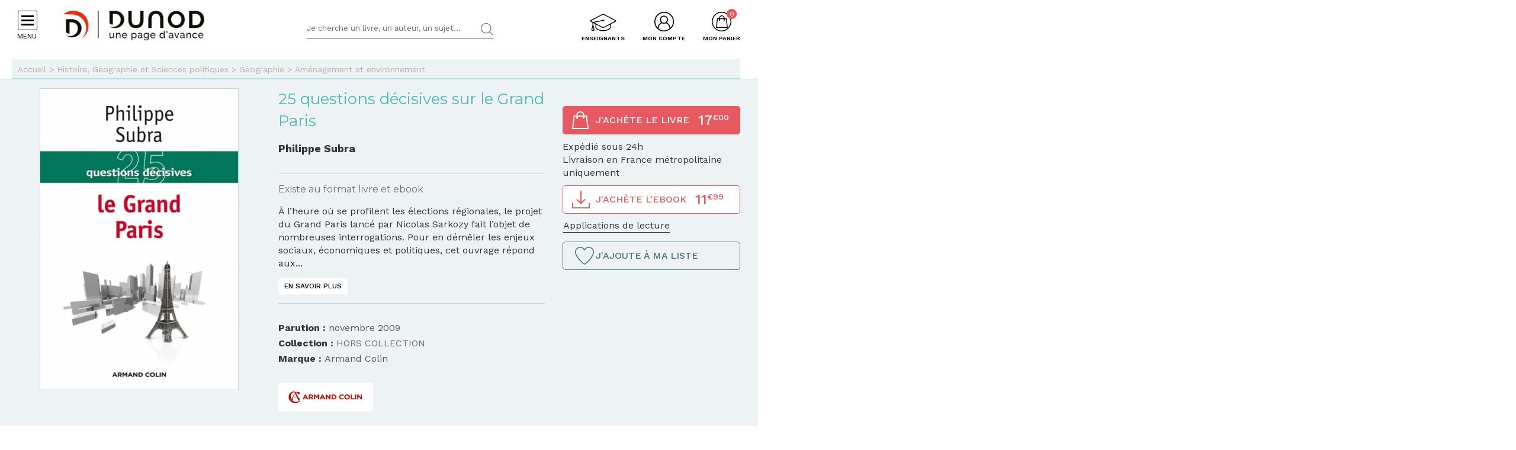

--- FILE ---
content_type: text/html; charset=utf-8
request_url: https://www.dunod.com/histoire-geographie-et-sciences-politiques/25-questions-decisives-sur-grand-paris
body_size: 23421
content:
<!DOCTYPE html>
<html lang="fr" dir="ltr"
  xmlns:og="http://ogp.me/ns#">
<head>
  <!--[if IE]><![endif]-->
<meta http-equiv="Content-Type" content="text/html; charset=utf-8" />
<link rel="shortcut icon" href="https://www.dunod.com/sites/all/themes/dunod/favicon.ico" type="image/vnd.microsoft.icon" />
<meta name="tdm-reservation" content="1" />
<script type="text/javascript">window.gdprAppliesGlobally=true;(function(){function a(e){if(!window.frames[e]){if(document.body&&document.body.firstChild){var t=document.body;var n=document.createElement("iframe");n.style.display="none";n.name=e;n.title=e;t.insertBefore(n,t.firstChild)}
else{setTimeout(function(){a(e)},5)}}}function e(n,r,o,c,s){function e(e,t,n,a){if(typeof n!=="function"){return}if(!window[r]){window[r]=[]}var i=false;if(s){i=s(e,t,n)}if(!i){window[r].push({command:e,parameter:t,callback:n,version:a})}}e.stub=true;function t(a){if(!window[n]||window[n].stub!==true){return}if(!a.data){return}
var i=typeof a.data==="string";var e;try{e=i?JSON.parse(a.data):a.data}catch(t){return}if(e[o]){var r=e[o];window[n](r.command,r.parameter,function(e,t){var n={};n[c]={returnValue:e,success:t,callId:r.callId};a.source.postMessage(i?JSON.stringify(n):n,"*")},r.version)}}
if(typeof window[n]!=="function"){window[n]=e;if(window.addEventListener){window.addEventListener("message",t,false)}else{window.attachEvent("onmessage",t)}}}e("__tcfapi","__tcfapiBuffer","__tcfapiCall","__tcfapiReturn");a("__tcfapiLocator");(function(e){
var t=document.createElement("script");t.id="spcloader";t.type="text/javascript";t.async=true;t.src="https://sdk.privacy-center.org/"+e+"/loader.js?target="+document.location.hostname;t.charset="utf-8";var n=document.getElementsByTagName("script")[0];n.parentNode.insertBefore(t,n)})("a6aa1a48-a18c-4d91-8e3a-2d4a1ef9ec9a")})();</script><meta content="IE=edge,chrome=1" http-equiv="X-UA-Compatible" />
<meta content="width=device-width, user-scalable=no, initial-scale=1.0, minimum-scale=1.0, maximum-scale=1.0" name="viewport" />
<meta content="AgjmAIHKJJvIJ2cK0UphnkgRQtTRpZplbAccdYj-i4g" name="google-site-verification" />
<meta name="description" content="À l’heure où se profilent les élections régionales, le projet du Grand Paris lancé par Nicolas Sarkozy fait l’objet de nombreuses interrogations. Pour en dém..." />
<link rel="canonical" href="https://www.dunod.com/histoire-geographie-et-sciences-politiques/25-questions-decisives-sur-grand-paris" />
<link rel="shortlink" href="https://www.dunod.com/node/49345" />
<meta property="og:type" content="book" />
<meta property="og:site_name" content="Dunod" />
<meta property="og:title" content="25 questions décisives sur le Grand Paris" />
<meta property="og:url" content="https://www.dunod.com/histoire-geographie-et-sciences-politiques/25-questions-decisives-sur-grand-paris" />
<meta property="og:description" content="À l’heure où se profilent les élections régionales, le projet du Grand Paris lancé par Nicolas Sarkozy fait l’objet de nombreuses interrogations. Pour en démêler les enjeux sociaux, économiques et politiques, cet ouvrage répond aux questions..." />
<meta property="og:updated_time" content="2025-11-22T06:00:01+01:00" />
<meta property="og:image" content="https://www.dunod.com/sites/default/files/styles/full/public/thumbnails/image/9782200242947-T.jpg" />
<meta property="og:image:width" content="600" />
<meta property="og:image:height" content="912" />
<meta name="twitter:card" content="summary_large_image" />
<meta name="twitter:url" content="https://www.dunod.com/histoire-geographie-et-sciences-politiques/25-questions-decisives-sur-grand-paris" />
<meta name="twitter:description" content="À l’heure où se profilent les élections régionales, le projet du Grand Paris lancé par Nicolas Sarkozy fait l’objet de nombreuses interrogations. Pour en démêler les enjeux sociaux, économiques et" />
<meta name="twitter:title" content="25 questions décisives sur le Grand Paris" />
<meta name="twitter:image" content="https://www.dunod.com/sites/default/files/styles/full/public/thumbnails/image/9782200242947-T.jpg" />
<meta name="twitter:image:width" content="600" />
<meta name="twitter:image:height" content="912" />
<meta property="article:published_time" content="2025-11-22T06:00:01+01:00" />
<meta property="article:modified_time" content="2025-11-22T06:00:01+01:00" />
  <title>25 questions décisives sur le Grand Paris - Livre et ebook Aménagement et environnement de Philippe Subra - Dunod</title>
  <link type="text/css" rel="stylesheet" href="/sites/default/files/advagg_css/css__8mUgtdpsmyTE6_HnNdKIUU1EVehXZNkDegINSJGFONo__AwJGutHLBGFZ-orez8WzudBZMi97wKDsKPh0PKwojZQ__X327oPIakt7lJDYZk1u9JJap3Wxuf4z39kRXgGJQ--I.css" media="all" />
<link type="text/css" rel="stylesheet" href="/sites/default/files/advagg_css/css__9FODXrEtntKS2p5TvtTcU_F-mMo8daQwyVHwAEvUIps__owE1qDjZeYmDCmAJraQgZjOMOVIavMdjSliAxtSyZMc__X327oPIakt7lJDYZk1u9JJap3Wxuf4z39kRXgGJQ--I.css" media="print" />
<link type="text/css" rel="stylesheet" href="/sites/default/files/advagg_css/css__mn06S9Kpk7M2XBKYkxycoo1SDEvW5WM_LLL_Xd_fFrc__KL9fbWPuy1w7FTOJbl6O-OKiDC0zANERthXhZ7dFf50__X327oPIakt7lJDYZk1u9JJap3Wxuf4z39kRXgGJQ--I.css" media="screen" />
  <script type="text/javascript" src="/sites/default/files/advagg_js/js__HtXj1bmcuZS246Ya4NZDMFBizUZV-iKZK6wV8wELBLg__FXg_pXisn7lmsKGAPFfGKb0YgZGLZTic2aBK1_IPGOk__X327oPIakt7lJDYZk1u9JJap3Wxuf4z39kRXgGJQ--I.js"></script>
<script type="text/javascript" src="/sites/default/files/advagg_js/js__kjEdPT3y7lyqV1kBfpJuGWvlWw7H6hVe1LTIiDsi9bg__4xDbmF8Fd9E2CjEVMrY31W1pK5gGzace2bV_ahZk_sk__X327oPIakt7lJDYZk1u9JJap3Wxuf4z39kRXgGJQ--I.js"></script>
<script type="text/javascript" src="/sites/default/files/advagg_js/js__fIX34OXVx_PTMM7xNv5VTwAgmztqgs9WQPphvX97xXs__CrDs0gTQjXRmIST104WLbMxjUwqV3qxK8mdk6arzCqU__X327oPIakt7lJDYZk1u9JJap3Wxuf4z39kRXgGJQ--I.js"></script>
<script type="text/javascript" src="/sites/default/files/advagg_js/js__ILcDTlNIroDg6fLpLx5XaE24njreDs0cp5j56OwbVDM__XC3V27iHliKd0yiaNPErYzWLPaQY4CdbjGE_Z6-oOi0__X327oPIakt7lJDYZk1u9JJap3Wxuf4z39kRXgGJQ--I.js"></script>
<script type="text/javascript" src="/sites/default/files/advagg_js/js__9WmkgzgniMBrkdhkztMcdotvtdGEdQLAIiPKjcGOurw__VhGzEKsPftG-AMuxc6OXPl_uZbtIr4HegmGggahHXQ0__X327oPIakt7lJDYZk1u9JJap3Wxuf4z39kRXgGJQ--I.js"></script>
<script type="text/javascript">
<!--//--><![CDATA[//><!--
document.createElement( "picture" );
//--><!]]>
</script>
<script type="text/javascript" src="/sites/default/files/advagg_js/js__uiIKgmLha6RN535Kr51ZoOFZYIr2WU-S2gvHyxhU_cI__MhvPko3Bqfuhj9vSBQ4jx2rs4QkfWDM497m58wcgSvk__X327oPIakt7lJDYZk1u9JJap3Wxuf4z39kRXgGJQ--I.js"></script>
<script type="text/javascript">
<!--//--><![CDATA[//><!--
// GTM dataLayer start
window.dataLayer = window.dataLayer || [];
var WasabiTaggage = WasabiTaggage || {};
WasabiTaggage.data = {"page_category_level_1":"Histoire, G\u00e9ographie et Sciences politiques","page_template":"Page produit","page_subtemplate":"Page produit","contains_error_info":false,"contains_form_info":false,"form_name":null,"form_is_confirmation":false,"form_is_in_error":false,"contains_list_products":false,"contains_product_info":true,"contains_checkout_info":false,"contains_purchase_info":false,"list_is_search_results":false,"teenager_content":0,"page_type":"livre","product_id":"14589","product_name":"25 questions d\u00e9cisives sur le Grand Paris","product_category_level_1":"Histoire, G\u00e9ographie et Sciences politiques","product_category_level_2":"G\u00e9ographie","product_category_level_3":"Am\u00e9nagement et environnement","product_category_level_4":"Tout public","product_isbn":"9782200242947","product_author":"Philippe Subra","product_publication_date":"2009","product_publication_date_full":"2009-11-17T22:00:00+0000","product_collection":"HORS COLLECTION","product_brand":"Armand Colin","product_price":16.11,"product_type":"papier","product_currency":"euro","product_is_in_launch_offer":false,"product_is_in_stock":true,"product_has_video":false,"product_has_extract":false,"product_has_additional_material":false,"book_type":["papier","ebook"],"book_ean_ebook":"9782200247249","book_datepublished":"","book_price":17,"book_price_ebook":11.99,"book_author":"philippe subra","book_publisher":"armand colin","book_ean":"9782200242947","book_title":"questions decisives sur le grand paris","page_category":"histoire  geographie et sciences politiques","page_subcategory":"geographie","remote_addr":"18.222.118.142","environment":"prod","ua":"UA-18469018-1","user_type":"Visiteur","contains_user_info":false,"lang":"fr"};
dataLayer.push(WasabiTaggage.data);
//--><!]]>
</script>
<script type="text/javascript">
<!--//--><![CDATA[//><!--
// Google Tag Manager
(function(w,d,s,l,i){w[l]=w[l]||[];w[l].push({'gtm.start':
new Date().getTime(),event:'gtm.js'});var f=d.getElementsByTagName(s)[0],
j=d.createElement(s),dl=l!='dataLayer'?'&l='+l:'';j.async=true;j.src=
'https://www.googletagmanager.com/gtm.js?id='+i+dl;f.parentNode.insertBefore(j,f);
})(window,document,'script','dataLayer','GTM-K4TLZCN');
//--><!]]>
</script>
<script type="text/javascript" src="https://www.youtube.com/iframe_api"></script>
<script type="text/javascript" src="/sites/default/files/advagg_js/js__h6uWhhjpTFi9HE7cG3NL4B6x_ry1tM8fWmL6Vf4qMVQ__LoZrsgv2fjtQNrCU1DtusR-oe-rzCKuWMNZ89wt6frA__X327oPIakt7lJDYZk1u9JJap3Wxuf4z39kRXgGJQ--I.js"></script>
<script type="text/javascript">
<!--//--><![CDATA[//><!--
jQuery.extend(Drupal.settings, {"basePath":"\/","pathPrefix":"","setHasJsCookie":0,"ajaxPageState":{"theme":"dunod","theme_token":"XW6kNq5nMxjOH6PJEwCqab8pB6H03aL2XRufGg8LnXk","jquery_version":"1.10","css":{"modules\/system\/system.base.css":1,"modules\/system\/system.menus.css":1,"modules\/system\/system.messages.css":1,"modules\/system\/system.theme.css":1,"misc\/ui\/jquery.ui.core.css":1,"misc\/ui\/jquery.ui.theme.css":1,"modules\/comment\/comment.css":1,"sites\/all\/modules\/contrib\/date\/date_api\/date.css":1,"sites\/all\/modules\/contrib\/date\/date_popup\/themes\/datepicker.1.7.css":1,"modules\/field\/theme\/field.css":1,"sites\/all\/modules\/contrib\/geofield_gmap\/geofield_gmap.css":1,"sites\/all\/modules\/contrib\/logintoboggan\/logintoboggan.css":1,"sites\/all\/modules\/contrib\/scald\/modules\/fields\/mee\/css\/editor-global.css":1,"modules\/node\/node.css":1,"sites\/all\/modules\/contrib\/picture\/picture_wysiwyg.css":1,"sites\/all\/modules\/contrib\/scald_file\/scald_file.css":1,"sites\/all\/modules\/contrib\/scald_iframe\/scald_iframe.css":1,"modules\/user\/user.css":1,"sites\/all\/modules\/contrib\/views\/css\/views.css":1,"sites\/all\/modules\/contrib\/ckeditor\/css\/ckeditor.css":1,"sites\/all\/modules\/contrib\/ctools\/css\/ctools.css":1,"sites\/all\/modules\/contrib\/linkedin\/linkedin_auth\/linkedin_auth.css":1,"sites\/all\/modules\/contrib\/ctools\/css\/modal.css":1,"sites\/all\/themes\/prime\/stylesheets\/prime_style.css":1,"sites\/all\/themes\/dunod\/stylesheets\/dunod_style.css":1,"sites\/all\/themes\/prime\/stylesheets\/prime_print.css":1,"sites\/all\/themes\/dunod\/stylesheets\/dunod_print.css":1,"sites\/all\/themes\/dunod\/javascripts\/vendor\/colorbox\/example1\/colorbox.css":1},"js":{"sites\/all\/modules\/contrib\/picture\/picturefill2\/picturefill.min.js":1,"sites\/all\/modules\/contrib\/picture\/picture.min.js":1,"sites\/all\/modules\/custom\/dunod_social\/dunod_social.js":1,"sites\/all\/modules\/contrib\/jquery_update\/replace\/jquery\/1.10\/jquery.min.js":1,"misc\/jquery-extend-3.4.0.js":1,"misc\/jquery-html-prefilter-3.5.0-backport.js":1,"misc\/jquery.once.js":1,"misc\/drupal.js":1,"sites\/all\/modules\/contrib\/jquery_update\/replace\/ui\/ui\/minified\/jquery.ui.core.min.js":1,"sites\/all\/modules\/contrib\/jquery_update\/replace\/ui\/external\/jquery.cookie.js":1,"sites\/all\/modules\/contrib\/jquery_update\/replace\/misc\/jquery.form.min.js":1,"sites\/all\/modules\/custom\/dunod_wasabi\/js\/helpers.js":1,"sites\/all\/modules\/custom\/dunod_wasabi\/js\/form_error.js":1,"sites\/all\/modules\/custom\/dunod_wasabi\/js\/behaviors.js":1,"sites\/all\/modules\/custom\/dunod_wasabi\/js\/auto_taggage.js":1,"sites\/all\/modules\/contrib\/field_group\/horizontal-tabs\/horizontal-tabs.js":1,"misc\/form.js":1,"misc\/ajax.js":1,"sites\/all\/modules\/contrib\/jquery_update\/js\/jquery_update.js":1,"sites\/all\/modules\/contrib\/geofield_gmap\/geofield_gmap.js":1,"public:\/\/languages\/fr_kjzi7txtJ5n_-a3WLXGC6roVObjMt1oMZ1cNLJJLP7U.js":1,"misc\/progress.js":1,"sites\/all\/modules\/contrib\/ctools\/js\/modal.js":1,"https:\/\/www.youtube.com\/iframe_api":1,"sites\/all\/modules\/contrib\/antibot\/js\/antibot.js":1,"sites\/all\/modules\/custom\/dunod_user\/js\/dunod_user_login_block.js":1,"sites\/all\/modules\/contrib\/field_group\/field_group.js":1,"sites\/all\/themes\/prime\/javascripts\/prime.js":1,"sites\/all\/themes\/dunod\/javascripts\/vendor\/checkmobile.js":1,"sites\/all\/themes\/dunod\/javascripts\/vendor\/waypoints\/jquery.waypoints.min.js":1,"sites\/all\/themes\/dunod\/javascripts\/vendor\/slick\/slick.min.js":1,"sites\/all\/themes\/dunod\/javascripts\/vendor\/pscrollbar\/perfect-scrollbar.min.js":1,"sites\/all\/themes\/dunod\/javascripts\/vendor\/stepper\/jquery.fs.stepper.js":1,"sites\/all\/themes\/dunod\/javascripts\/vendor\/custom-scrollbar\/jquery.custom-scrollbar.min.js":1,"sites\/all\/themes\/dunod\/javascripts\/vendor\/selectize\/selectize.min.js":1,"sites\/all\/themes\/dunod\/javascripts\/vendor\/masonry\/masonry.pkgd.min.js":1,"sites\/all\/themes\/dunod\/javascripts\/vendor\/animateNumber\/jquery.animateNumber.min.js":1,"sites\/all\/themes\/dunod\/javascripts\/vendor\/colorbox\/jquery.colorbox-min.js":1,"sites\/all\/themes\/dunod\/javascripts\/vendor\/desandro\/imagesloaded.pkgd.min.js":1,"sites\/all\/themes\/dunod\/javascripts\/youtube.js":1,"sites\/all\/themes\/dunod\/javascripts\/scripts.js":1,"sites\/all\/themes\/dunod\/javascripts\/commerce.js":1,"sites\/all\/themes\/dunod\/javascripts\/didomi.js":1}},"field_group":{"div":"full","htab":"full","htabs":"full"},"CToolsModal":{"loadingText":"En cours de chargement...","closeText":"Fermer la fen\u00eatre","closeImage":"\u003Cimg src=\u0022https:\/\/www.dunod.com\/sites\/all\/modules\/contrib\/ctools\/images\/icon-close-window.png\u0022 alt=\u0022Fermer la fen\u00eatre\u0022 title=\u0022Fermer la fen\u00eatre\u0022 \/\u003E","throbber":"\u003Cimg src=\u0022https:\/\/www.dunod.com\/sites\/all\/modules\/contrib\/ctools\/images\/throbber.gif\u0022 alt=\u0022En cours de chargement\u0022 title=\u0022En cours de chargement...\u0022 \/\u003E"},"playerCallbackUrl":"ajax\/atom\/%\/video-player","antibot":{"forms":{"user-login-form":{"action":"\/histoire-geographie-et-sciences-politiques\/25-questions-decisives-sur-grand-paris?destination=node\/49345","key":"12b99d8533907de29858e06d1179132d"}}},"ajax":{"edit-submit":{"callback":"_dunod_user_login_ajax","wrapper":"ajax-messages","method":"html","effect":"fade","event":"click","url":"\/system\/ajax","submit":{"_triggering_element_name":"op","_triggering_element_value":"Je me connecte"}}},"urlIsAjaxTrusted":{"\/system\/ajax":true,"\/histoire-geographie-et-sciences-politiques\/25-questions-decisives-sur-grand-paris?destination=node\/49345":true},"dunod_sticky_sommaire_infos":{"image":"https:\/\/www.dunod.com\/sites\/default\/files\/styles\/article_vignette_encombrement\/public\/thumbnails\/image\/9782200242947-T.jpg","title":"25 questions d\u00e9cisives sur le Grand Paris"}});
//--><!]]>
</script>
</head>
<body class="html not-front not-logged-in no-sidebars page-node page-node- page-node-49345 node-type-article context-commun context-article context-commun context-article" >
  <div id="skip-link">
    <a href="#main-content" class="element-invisible element-focusable">Aller au contenu principal</a>
  </div>
      <div id="page-wrapper">

    <div id="page">

      <div id="toolbar">
        <section class="section clearfix">
                  </section>
      </div> <!-- /.section, /#toolbar -->
      <header id="header">
        <section class="section clearfix">

          <div class="hamburger">
            <div class="hamburger-icon">
              <span></span>
              <span></span>
              <span></span>
              <span></span>
            </div>
            <div class="hlabel">Menu</div>
          </div>

                      <a href="/" title="Accueil" rel="home" class="logo" data-wasabi-action-code="header_logo" data-wasabi-ga-category="Header" data-wasabi-ga-action="Logo" data-wasabi-ga-label="Clic">
            <img src="https://www.dunod.com/sites/all/themes/dunod/logo-2020.png" alt="Accueil" />
            </a>
          
          
          <a href="#" class="mobile-search">&nbsp;</a>

          


            <div class="region region-header">
    <!-- Google Tag Manager (noscript) -->
<noscript><iframe src="https://www.googletagmanager.com/ns.html?id=GTM-K4TLZCN"
height="0" width="0" style="display:none;visibility:hidden"></iframe></noscript>
<!-- End Google Tag Manager (noscript) --><div id="block-dunod-search-search" class="block block-dunod-search">

    
  <div class="content">
    <form method="GET" action="/recherche" accept-charset="UTF-8"><div><div class="form-item form-type-textfield form-item-text">
  <label class="element-invisible">Termes de recherches </label>
 <input placeholder="Je cherche un livre, un auteur, un sujet..." type="text" name="text" size="60" maxlength="128" class="form-text" />
</div>
<input type="submit" value="Rechercher" class="form-submit" /></div></form>  </div>
</div>
<div id="block-dunod-commerce-cart" class="block block-dunod-commerce">

    <div  class="titre" data-wasabi-action-code="header_monpanier" data-wasabi-ga-category="Header" data-wasabi-ga-label="Clic"><span>Mon panier</span></div>
  
  <div class="content">
    <div class="cart-summary cart-empty"><a class="cart-toggle" href="/cart"><span class="count">0</span></a></div><div class="cart-items"><div class="cart-header"><div class="titre"></div>
<span class="close">X</span></div><div class="products">Mon panier est vide.</div>
</div>  </div>
</div>
<div id="block-dunod-user-user-login-block" class="block block-dunod-user">

    <div  data-wasabi-action-code="header_moncompte" data-wasabi-ga-category="Header" data-wasabi-ga-action="Mon compte" data-wasabi-ga-label="Clic" class="titre"><span>Mon compte</span></div>
  
  <div class="content">
    <div class="user-login-block"><div class="left"><div class="titre">C'est ma première visite</div>
<div class="item-list"><ul><li class="first">Bénéficiez d'un compte unique sur web, mobile ou tablette</li>
<li>Simplifiez-vous la commande</li>
<li>Accédez plus rapidement aux "+ en ligne"</li>
<li>Recevez des invitations à de nombreux événements</li>
<li>Soyez informé des nouveautés et de l'actu des auteurs et recevez les communications de Dunod</li>
<li class="last">Livraison en France métropolitaine uniquement</li>
</ul></div><a href="/user/register" class="creer-compte">Je crée mon compte</a><div class="titre enseignant">Enseignant ?</div>
<div class="item-list"><ul><li class="first last">Découvrez l'Espace Enseignants du Supérieur et les offres qui vous sont réservées</li>
</ul></div><a href="https://enseignants.dunod.com" class="creer-compte" target="_blank">Je découvre</a></div><div class="right"><noscript>
  <style>form.antibot { display: none !important; }</style>
  <div class="antibot-no-js antibot-message antibot-message-warning messages warning">
    You must have JavaScript enabled to use this form.  </div>
</noscript>
<span class="close">X</span><form data-form-name="Connexion" class="antibot" action="/antibot" method="post" id="user-login-form" accept-charset="UTF-8"><div><div class="titre">On se connait déjà ? Bienvenue !</div>
<input type="hidden" name="form_build_id" value="form-HXCm6QvJ8wNtKALlVXP8jBE8xEbykmNf9SUxYAFkfaE" />
<input type="hidden" name="form_id" value="user_login_block" />
<input type="hidden" name="antibot_key" value="" />
<div class="ajax-messages"></div><input type="hidden" name="destination" value="node/49345" />
<div class="form-item form-type-textfield form-item-name">
  <label for="edit-name">Mon e-mail <span class="form-required" title="Ce champ est requis.">*</span></label>
 <input type="text" id="edit-name" name="name" value="" size="15" maxlength="60" class="form-text required" />
</div>
<div class="form-item form-type-password form-item-pass">
  <label for="edit-pass">Mon mot de passe <span class="form-required" title="Ce champ est requis.">*</span></label>
 <input type="password" autocomplete="off" id="edit-pass" name="pass" size="15" maxlength="128" class="form-text required" />
</div>
<div class="form-item form-type-checkbox form-item-remember-me">
 <input type="checkbox" id="edit-remember-me" name="remember_me" value="1" class="form-checkbox" />  <label class="option" for="edit-remember-me">Je reste connecté </label>

</div>
<div class="form-actions form-wrapper" id="edit-actions"><input type="submit" id="edit-submit" name="op" value="Je me connecte" class="form-submit" /></div><div class="forgot-password"><a href="/user/password">Mot de passe oublié ?</a></div><fieldset class="social-login form-wrapper" id="edit-social"><legend><span class="fieldset-legend">ou</span></legend><div class="fieldset-wrapper"><ul class="social-networks"><li><input class="edit-social-link-facebook form-submit" data-wasabi-action-code="checkout_connexion_2_mode" data-wasabi-ga-action="Popin_Connexion 2" data-wasabi-ga-label="Mode de connexion rapide_Facebook" type="submit" id="edit-social-link-facebook" name="op" value="Se connecter avec Facebook" /></li><li><input id="linked-button" data-button-href="/linkedin/login/0" class="edit-social-link-linkedin form-submit" data-wasabi-action-code="checkout_connexion_2_mode" data-wasabi-ga-action="Popin_Connexion 2" data-wasabi-ga-label="Mode de connexion rapide_Linkedin" type="submit" name="op" value="Se connecter avec Linkedin" /></li></ul></div></fieldset>
<a href="https://www.facebook.com/v2.5/dialog/oauth?client_id=1818951151658533&amp;redirect_uri=https%3A//www.dunod.com/fboauth/connect&amp;display=popup&amp;scope=email" class="facebook-action-connect fboauth-popup element-invisible">FB connect</a></div></form></div></div>  </div>
</div>
<div id="block-dunod-common-espace-enseignants" class="block block-dunod-common">

    
  <div class="content">
    <a href="/enseignants" class="espace-enseignants" title="Espace enseignants du supérieur" data-wasabi-action-code="header_espace_enseignants" data-wasabi-ga-category="Header" data-wasabi-ga-action="Espace enseignants du supérieur" data-wasabi-ga-label="Clic">Enseignants</a>  </div>
</div>
<div id="block-dunod-search-liens-rapides" class="block block-dunod-search">

    <div  class="titre">Liens rapides</div>
  
  <div class="content">
    <div class="item-list"><ul><li class="thematique-15209 first"><a href="/sciences-techniques">Sciences &amp; Techniques</a></li>
<li class="thematique-15210"><a href="/entreprise-et-economie">Entreprise et économie</a></li>
<li class="thematique-15211"><a href="/sciences-humaines-et-sociales">Sciences humaines et sociales</a></li>
<li class="thematique-15212"><a href="/histoire-geographie-et-sciences-politiques">Histoire, Géographie et Sciences politiques</a></li>
<li class="thematique-15213"><a href="/prepas-concours">Prépas &amp; Concours</a></li>
<li class="thematique-15214"><a href="/lettres-et-arts">Lettres et Arts</a></li>
<li class="thematique-15215 last"><a href="/vie-pratique">Vie pratique</a></li>
</ul></div>  </div>
</div>
  </div>

        </section>
      </header> <!-- /.section, /#header -->
      <div id="header-cart">
        <section class="section clearfix">
          <div class="container">
                        <div class="cart-logo"><a href="/"><img src="https://www.dunod.com/sites/all/themes/dunod/logo-2020.png" alt="Accueil"></a></div>
                      </div>
        </section>
      </div>

      <!-- navigation -->
            <nav id="navigation">
        <div class="navcont">
          <div class="region region-sidebar">
    <div id="block-dunod-common-menu-principal-thematiques" class="block block-dunod-common">

    
  <div class="content">
    <div class="menu-thematiques"><div class="item-list"><ul><li class="thematique-15209 first"><a href="/thematique/sciences-techniques" class="menu-link">Sciences &amp; Techniques</a></li>
<li class="thematique-15210"><a href="/thematique/entreprise-et-economie" class="menu-link">Entreprise et économie</a></li>
<li class="thematique-15211"><a href="/thematique/sciences-humaines-et-sociales" class="menu-link">Sciences humaines et sociales</a></li>
<li class="thematique-15212"><a href="/thematique/histoire-geographie-et-sciences-politiques" class="menu-link">Histoire, Géographie et Sciences politiques</a></li>
<li class="thematique-15213"><a href="/thematique/prepas-concours" class="menu-link">Prépas &amp; Concours</a></li>
<li class="thematique-15214"><a href="/thematique/lettres-et-arts" class="menu-link">Lettres et Arts</a></li>
<li class="thematique-15215 last"><a href="/thematique/vie-pratique" class="menu-link">Vie pratique</a></li>
</ul></div></div><div class="menu-principal"><div class="item-list"><ul><li class="dernieres-parutions first"><a href="/recherche/etat/Nouveaut%C3%A9" class="menu-link">Dernières parutions</a></li>
<li class="meilleures-ventes"><a href="/recherche/etat/Meilleure%20vente" class="menu-link">Meilleures ventes</a></li>
<li class="actualites"><a href="/type/publication" class="menu-link">Actualités</a></li>
<li class="espace-enseignants"><a href="https://www.dunod.com/enseignants" class="menu-link">Espace enseignants</a></li>
<li class="espace-presse"><a href="/relation-presse" class="menu-link">Espace presse</a></li>
<li class="dunod-formation"><a href="https://dunod-formation.com/" class="menu-link">Dunod Formation</a></li>
<li class="latelier-dunod"><a href="/atelier-dunod-edition-livres-sur-mesure" class="menu-link">L&#039;Atelier Dunod</a></li>
<li class="droits-derives-subsidiary-rights"><a href="/droits-etrangers-et-derives" class="menu-link">Droits dérivés / Subsidiary rights</a></li>
<li class="newsletters"><a href="/newsletters" class="menu-link">Newsletters</a></li>
<li class="librairies"><a href="/librairies" class="menu-link">Librairies</a></li>
<li class="contactez-nous"><a href="/contacts" class="menu-link">Contactez-nous</a></li>
<li class="aide last"><a href="/aide" class="menu-link">Aide</a></li>
</ul></div></div>  </div>
</div>
<div id="block-dunod-common-menu-sous-thematiques" class="block block-dunod-common">

    
  <div class="content">
    <div class="sous-thematique-block sciences-techniques-sous-thematique-block thematique-15209"><div class="sous-thematiques-header"><div class="voir-tout"><a href="/sciences-techniques">Voir tout <span class="label-title">Sciences &amp; Techniques</span></a><a href="/" class="close-sub-menu toggle-js toggle-always-js" data-toggle-class="sub-menu-opened-js">X</a></div></div><div class="sous-thematiques-content"><div class="sujets"><div class="title">Sujet</div>
<div class="item-list"><ul><li class="first"><a href="/thematique/sciences-techniques/sciences-fondamentales">Sciences fondamentales</a></li>
<li><a href="/thematique/sciences-techniques/technique-et-sciences-appliquees">Technique et sciences appliquées</a></li>
<li class="last"><a href="/thematique/sciences-techniques/informatique">Informatique</a></li>
</ul></div></div><div class="a-la-une"><div class="title">A la une</div>
<div class="item-list"><ul><li class="first"><a href="/construisons-aujourd-hui-informatique-demain">Construisons aujourd’hui l’informatique de demain</a></li>
<li><a href="/petits-experts-sciences-essentiel-en-fiches-illustrees">Les petits experts SCIENCES L’essentiel en fiches illustrées !</a></li>
<li class="last"><a href="/tousmakers">TousMakers</a></li>
</ul></div><div class="articles livres"><div id="node-66648" class="node node-article node-article-petit-bloc clearfix">

  
  
  <div class="content">
    <a href="/sciences-techniques/pratique-brasserie-techniques-et-savoirs-brassicoles" data-thematiques="Sciences &amp; Techniques_Technique et sciences appliquées" data-title="Pratique de la brasserie" data-sku="9782100871308" data-product="{&quot;product_id&quot;:&quot;37672&quot;,&quot;product_name&quot;:&quot;Pratique de la brasserie&quot;,&quot;product_category_level_1&quot;:&quot;Sciences &amp; Techniques&quot;,&quot;product_category_level_2&quot;:&quot;Technique et sciences appliqu\u00e9es&quot;,&quot;product_category_level_3&quot;:&quot;Agriculture et agro-alimentaire&quot;,&quot;product_category_level_4&quot;:&quot;Professionnel&quot;,&quot;product_isbn&quot;:&quot;9782100871308&quot;,&quot;product_author&quot;:&quot;Corentin Bernard-Cuff, Julien Brunie&quot;,&quot;product_publication_date&quot;:&quot;2025&quot;,&quot;product_publication_date_full&quot;:&quot;2025-11-18T22:00:00+0000&quot;,&quot;product_collection&quot;:&quot;HORS COLLECTION&quot;,&quot;product_brand&quot;:&quot;Dunod&quot;,&quot;product_price&quot;:36.97,&quot;product_type&quot;:&quot;papier&quot;,&quot;product_currency&quot;:&quot;euro&quot;,&quot;product_is_in_launch_offer&quot;:false,&quot;product_is_in_stock&quot;:true,&quot;product_has_video&quot;:false,&quot;product_has_extract&quot;:true,&quot;product_has_additional_material&quot;:true,&quot;product_quantity&quot;:1}"><div class="field field-name-field-media-principal field-type-atom-reference field-label-hidden"><div class="field-items"><div class="field-item even"><!-- scald=72041:petit --><picture  title="/DUNOD/2025/9782100871308-001-X.jpeg">
<!--[if IE 9]><video style="display: none;"><![endif]-->
<source srcset="https://www.dunod.com/sites/default/files/styles/petit_desktop/public/thumbnails/image/9782100871308-001-X.jpeg 1x" media="(min-width: 768px)" />
<source srcset="https://www.dunod.com/sites/default/files/styles/petit_desktop/public/thumbnails/image/9782100871308-001-X.jpeg 1x" media="(max-width: 767px)" />
<!--[if IE 9]></video><![endif]-->
<img  src="https://www.dunod.com/sites/default/files/styles/petit_desktop/public/thumbnails/image/9782100871308-001-X.jpeg" alt="Pratique de la brasserie" title="/DUNOD/2025/9782100871308-001-X.jpeg" />
</picture><!-- END scald=72041 --></div></div></div><div class="field field-name-title-field field-type-text field-label-hidden"><div class="field-items"><div class="field-item even">Pratique de la brasserie</div></div></div></a>  </div>

  
  
</div>
<div id="node-66645" class="node node-article node-article-petit-bloc clearfix">

  
  
  <div class="content">
    <a href="/sciences-techniques/garcons-rue-panisperna-physiciens-dans-tourmente-seconde-guerre-mondiale" data-thematiques="Sciences &amp; Techniques_Sciences fondamentales" data-title="Les garçons de la rue Panisperna" data-sku="9782100857722" data-product="{&quot;product_id&quot;:&quot;37669&quot;,&quot;product_name&quot;:&quot;Les gar\u00e7ons de la rue Panisperna&quot;,&quot;product_category_level_1&quot;:&quot;Sciences &amp; Techniques&quot;,&quot;product_category_level_2&quot;:&quot;Sciences fondamentales&quot;,&quot;product_category_level_3&quot;:&quot;G\u00e9n\u00e9ralit\u00e9s et histoire des sciences&quot;,&quot;product_category_level_4&quot;:&quot;Tout public&quot;,&quot;product_isbn&quot;:&quot;9782100857722&quot;,&quot;product_author&quot;:&quot;Jean-Fran\u00e7ois Chanson, Lorenzo Chiavini&quot;,&quot;product_publication_date&quot;:&quot;2025&quot;,&quot;product_publication_date_full&quot;:&quot;2025-11-04T22:00:00+0000&quot;,&quot;product_collection&quot;:&quot;Dunod Graphic&quot;,&quot;product_brand&quot;:&quot;Dunod&quot;,&quot;product_price&quot;:23.6,&quot;product_type&quot;:&quot;papier&quot;,&quot;product_currency&quot;:&quot;euro&quot;,&quot;product_is_in_launch_offer&quot;:false,&quot;product_is_in_stock&quot;:true,&quot;product_has_video&quot;:false,&quot;product_has_extract&quot;:true,&quot;product_has_additional_material&quot;:true,&quot;product_quantity&quot;:1}"><div class="field field-name-field-media-principal field-type-atom-reference field-label-hidden"><div class="field-items"><div class="field-item even"><!-- scald=72033:petit --><picture  title="/DUNOD/2025/9782100857722-001-X.jpeg">
<!--[if IE 9]><video style="display: none;"><![endif]-->
<source srcset="https://www.dunod.com/sites/default/files/styles/petit_desktop/public/thumbnails/image/9782100857722-001-X.jpeg 1x" media="(min-width: 768px)" />
<source srcset="https://www.dunod.com/sites/default/files/styles/petit_desktop/public/thumbnails/image/9782100857722-001-X.jpeg 1x" media="(max-width: 767px)" />
<!--[if IE 9]></video><![endif]-->
<img  src="https://www.dunod.com/sites/default/files/styles/petit_desktop/public/thumbnails/image/9782100857722-001-X.jpeg" alt="Les garçons de la rue Panisperna" title="/DUNOD/2025/9782100857722-001-X.jpeg" />
</picture><!-- END scald=72033 --></div></div></div><div class="field field-name-title-field field-type-text field-label-hidden"><div class="field-items"><div class="field-item even">Les garçons de la rue Panisperna</div></div></div></a>  </div>

  
  
</div>
<div id="node-66467" class="node node-article node-article-petit-bloc clearfix">

  
  
  <div class="content">
    <a href="/sciences-techniques/valeur-du-vin" data-thematiques="Sciences &amp; Techniques_Technique et sciences appliquées" data-title="La valeur du vin" data-sku="9782100872510" data-product="{&quot;product_id&quot;:&quot;37438&quot;,&quot;product_name&quot;:&quot;La valeur du vin&quot;,&quot;product_category_level_1&quot;:&quot;Sciences &amp; Techniques&quot;,&quot;product_category_level_2&quot;:&quot;Technique et sciences appliqu\u00e9es&quot;,&quot;product_category_level_3&quot;:&quot;Agriculture et agro-alimentaire&quot;,&quot;product_category_level_4&quot;:&quot;Tout public&quot;,&quot;product_isbn&quot;:&quot;9782100872510&quot;,&quot;product_author&quot;:&quot;Eric Giraud-H\u00e9raud, Gilles de Revel&quot;,&quot;product_publication_date&quot;:&quot;2025&quot;,&quot;product_publication_date_full&quot;:&quot;2025-10-28T22:00:00+0000&quot;,&quot;product_collection&quot;:&quot;HORS COLLECTION&quot;,&quot;product_brand&quot;:&quot;Dunod&quot;,&quot;product_price&quot;:36.97,&quot;product_type&quot;:&quot;papier&quot;,&quot;product_currency&quot;:&quot;euro&quot;,&quot;product_is_in_launch_offer&quot;:false,&quot;product_is_in_stock&quot;:true,&quot;product_has_video&quot;:false,&quot;product_has_extract&quot;:true,&quot;product_has_additional_material&quot;:true,&quot;product_quantity&quot;:1}"><div class="field field-name-field-media-principal field-type-atom-reference field-label-hidden"><div class="field-items"><div class="field-item even"><!-- scald=71709:petit --><picture  title="/DUNOD/2025/9782100872510-001-X.jpeg">
<!--[if IE 9]><video style="display: none;"><![endif]-->
<source srcset="https://www.dunod.com/sites/default/files/styles/petit_desktop/public/thumbnails/image/9782100872510-001-X.jpeg 1x" media="(min-width: 768px)" />
<source srcset="https://www.dunod.com/sites/default/files/styles/petit_desktop/public/thumbnails/image/9782100872510-001-X.jpeg 1x" media="(max-width: 767px)" />
<!--[if IE 9]></video><![endif]-->
<img  src="https://www.dunod.com/sites/default/files/styles/petit_desktop/public/thumbnails/image/9782100872510-001-X.jpeg" alt="La valeur du vin" title="/DUNOD/2025/9782100872510-001-X.jpeg" />
</picture><!-- END scald=71709 --></div></div></div><div class="field field-name-title-field field-type-text field-label-hidden"><div class="field-items"><div class="field-item even">La valeur du vin</div></div></div></a>  </div>

  
  
</div>
</div></div></div></div><div class="sous-thematique-block entreprise-et-economie-sous-thematique-block thematique-15210"><div class="sous-thematiques-header"><div class="voir-tout"><a href="/entreprise-et-economie">Voir tout <span class="label-title">Entreprise et économie</span></a><a href="/" class="close-sub-menu toggle-js toggle-always-js" data-toggle-class="sub-menu-opened-js">X</a></div></div><div class="sous-thematiques-content"><div class="sujets"><div class="title">Sujet</div>
<div class="item-list"><ul><li class="first"><a href="/thematique/entreprise-et-economie/economie">Economie</a></li>
<li><a href="/thematique/entreprise-et-economie/gestion-et-administration">Gestion et administration</a></li>
<li><a href="/thematique/entreprise-et-economie/strategie-et-entrepreneuriat">Stratégie et entrepreneuriat</a></li>
<li><a href="/thematique/entreprise-et-economie/management-et-rh">Management et RH</a></li>
<li><a href="/thematique/entreprise-et-economie/marketing-communication-vente">Marketing - Communication - Vente</a></li>
<li class="last"><a href="/thematique/entreprise-et-economie/vie-professionnelle">Vie professionnelle</a></li>
</ul></div></div><div class="a-la-une"><div class="title">A la une</div>
<div class="item-list"><ul><li class="first last"><a href="/petits-experts-points-cles-en-fiches-pratiques">Les Petits Experts : les points clés en fiches pratiques</a></li>
</ul></div><div class="articles livres"><div id="node-66696" class="node node-article node-article-petit-bloc clearfix">

  
  
  <div class="content">
    <a href="/entreprise-et-economie/devenez-un-vrai-bon-manager-30-defis-et-leurs-solutions" data-thematiques="Entreprise et économie_Management et RH" data-title="Devenez un vrai bon manager" data-sku="9782100886968" data-product="{&quot;product_id&quot;:&quot;37720&quot;,&quot;product_name&quot;:&quot;Devenez un vrai bon manager&quot;,&quot;product_category_level_1&quot;:&quot;Entreprise et \u00e9conomie&quot;,&quot;product_category_level_2&quot;:&quot;Management et RH&quot;,&quot;product_category_level_3&quot;:&quot;Management - Leadership&quot;,&quot;product_category_level_4&quot;:&quot;Professionnel&quot;,&quot;product_isbn&quot;:&quot;9782100886968&quot;,&quot;product_author&quot;:&quot;Isabelle Barth&quot;,&quot;product_publication_date&quot;:&quot;2025&quot;,&quot;product_publication_date_full&quot;:&quot;2025-11-04T22:00:00+0000&quot;,&quot;product_collection&quot;:&quot;HORS COLLECTION&quot;,&quot;product_brand&quot;:&quot;Dunod&quot;,&quot;product_price&quot;:16.02,&quot;product_type&quot;:&quot;papier&quot;,&quot;product_currency&quot;:&quot;euro&quot;,&quot;product_is_in_launch_offer&quot;:false,&quot;product_is_in_stock&quot;:true,&quot;product_has_video&quot;:false,&quot;product_has_extract&quot;:true,&quot;product_has_additional_material&quot;:true,&quot;product_quantity&quot;:1}"><div class="field field-name-field-media-principal field-type-atom-reference field-label-hidden"><div class="field-items"><div class="field-item even"><!-- scald=72095:petit --><picture  title="/DUNOD/2025/9782100886968-001-X.jpeg">
<!--[if IE 9]><video style="display: none;"><![endif]-->
<source srcset="https://www.dunod.com/sites/default/files/styles/petit_desktop/public/thumbnails/image/9782100886968-001-X.jpeg 1x" media="(min-width: 768px)" />
<source srcset="https://www.dunod.com/sites/default/files/styles/petit_desktop/public/thumbnails/image/9782100886968-001-X.jpeg 1x" media="(max-width: 767px)" />
<!--[if IE 9]></video><![endif]-->
<img  src="https://www.dunod.com/sites/default/files/styles/petit_desktop/public/thumbnails/image/9782100886968-001-X.jpeg" alt="Devenez un vrai bon manager" title="/DUNOD/2025/9782100886968-001-X.jpeg" />
</picture><!-- END scald=72095 --></div></div></div><div class="field field-name-title-field field-type-text field-label-hidden"><div class="field-items"><div class="field-item even">Devenez un vrai bon manager</div></div></div></a>  </div>

  
  
</div>
<div id="node-66677" class="node node-article node-article-petit-bloc clearfix">

  
  
  <div class="content">
    <a href="/entreprise-et-economie/finance-verte-climat-secteur-financier-et-transition-net-zero-0" data-thematiques="Entreprise et économie_Gestion et administration" data-title="La finance verte" data-sku="9782100882847" data-product="{&quot;product_id&quot;:&quot;37701&quot;,&quot;product_name&quot;:&quot;La finance verte&quot;,&quot;product_category_level_1&quot;:&quot;Entreprise et \u00e9conomie&quot;,&quot;product_category_level_2&quot;:&quot;Gestion et administration&quot;,&quot;product_category_level_3&quot;:&quot;Finance, banque, assurance&quot;,&quot;product_category_level_4&quot;:&quot;Professionnel&quot;,&quot;product_isbn&quot;:&quot;9782100882847&quot;,&quot;product_author&quot;:&quot;Jean Boissinot&quot;,&quot;product_publication_date&quot;:&quot;2025&quot;,&quot;product_publication_date_full&quot;:&quot;2025-10-28T22:00:00+0000&quot;,&quot;product_collection&quot;:&quot;Finance&quot;,&quot;product_brand&quot;:&quot;Dunod&quot;,&quot;product_price&quot;:23.7,&quot;product_type&quot;:&quot;papier&quot;,&quot;product_currency&quot;:&quot;euro&quot;,&quot;product_is_in_launch_offer&quot;:false,&quot;product_is_in_stock&quot;:true,&quot;product_has_video&quot;:false,&quot;product_has_extract&quot;:true,&quot;product_has_additional_material&quot;:true,&quot;product_quantity&quot;:1}"><div class="field field-name-field-media-principal field-type-atom-reference field-label-hidden"><div class="field-items"><div class="field-item even"><!-- scald=72079:petit --><picture  title="/DUNOD/2025/9782100882847-001-X.jpeg">
<!--[if IE 9]><video style="display: none;"><![endif]-->
<source srcset="https://www.dunod.com/sites/default/files/styles/petit_desktop/public/thumbnails/image/9782100882847-001-X.jpeg 1x" media="(min-width: 768px)" />
<source srcset="https://www.dunod.com/sites/default/files/styles/petit_desktop/public/thumbnails/image/9782100882847-001-X.jpeg 1x" media="(max-width: 767px)" />
<!--[if IE 9]></video><![endif]-->
<img  src="https://www.dunod.com/sites/default/files/styles/petit_desktop/public/thumbnails/image/9782100882847-001-X.jpeg" alt="La finance verte" title="/DUNOD/2025/9782100882847-001-X.jpeg" />
</picture><!-- END scald=72079 --></div></div></div><div class="field field-name-title-field field-type-text field-label-hidden"><div class="field-items"><div class="field-item even">La finance verte</div></div></div></a>  </div>

  
  
</div>
<div id="node-66688" class="node node-article node-article-petit-bloc clearfix">

  
  
  <div class="content">
    <a href="/entreprise-et-economie/travailler-avec-personnalites-difficiles-agressifs-bavards-critiques-0" data-thematiques="Entreprise et économie_Vie professionnelle" data-title="Travailler avec des personnalités difficiles" data-sku="9782100885961" data-product="{&quot;product_id&quot;:&quot;37712&quot;,&quot;product_name&quot;:&quot;Travailler avec des personnalit\u00e9s difficiles&quot;,&quot;product_category_level_1&quot;:&quot;Entreprise et \u00e9conomie&quot;,&quot;product_category_level_2&quot;:&quot;Vie professionnelle&quot;,&quot;product_category_level_3&quot;:&quot;Efficacit\u00e9 professionnelle&quot;,&quot;product_category_level_4&quot;:&quot;Tout public&quot;,&quot;product_isbn&quot;:&quot;9782100885961&quot;,&quot;product_author&quot;:&quot;Sandrine Weisz&quot;,&quot;product_publication_date&quot;:&quot;2025&quot;,&quot;product_publication_date_full&quot;:&quot;2025-10-28T22:00:00+0000&quot;,&quot;product_collection&quot;:&quot;Efficacit\u00e9 et Bien-\u00eatre au travail&quot;,&quot;product_brand&quot;:&quot;Dunod&quot;,&quot;product_price&quot;:20.38,&quot;product_type&quot;:&quot;papier&quot;,&quot;product_currency&quot;:&quot;euro&quot;,&quot;product_is_in_launch_offer&quot;:false,&quot;product_is_in_stock&quot;:true,&quot;product_has_video&quot;:false,&quot;product_has_extract&quot;:true,&quot;product_has_additional_material&quot;:true,&quot;product_quantity&quot;:1}"><div class="field field-name-field-media-principal field-type-atom-reference field-label-hidden"><div class="field-items"><div class="field-item even"><!-- scald=72102:petit --><picture  title="/DUNOD/2025/9782100885961-001-X.jpeg">
<!--[if IE 9]><video style="display: none;"><![endif]-->
<source srcset="https://www.dunod.com/sites/default/files/styles/petit_desktop/public/thumbnails/image/9782100885961-001-X.jpeg 1x" media="(min-width: 768px)" />
<source srcset="https://www.dunod.com/sites/default/files/styles/petit_desktop/public/thumbnails/image/9782100885961-001-X.jpeg 1x" media="(max-width: 767px)" />
<!--[if IE 9]></video><![endif]-->
<img  src="https://www.dunod.com/sites/default/files/styles/petit_desktop/public/thumbnails/image/9782100885961-001-X.jpeg" alt="Travailler avec des personnalités difficiles" title="/DUNOD/2025/9782100885961-001-X.jpeg" />
</picture><!-- END scald=72102 --></div></div></div><div class="field field-name-title-field field-type-text field-label-hidden"><div class="field-items"><div class="field-item even">Travailler avec des personnalités difficiles</div></div></div></a>  </div>

  
  
</div>
</div></div></div></div><div class="sous-thematique-block sciences-humaines-et-sociales-sous-thematique-block thematique-15211"><div class="sous-thematiques-header"><div class="voir-tout"><a href="/sciences-humaines-et-sociales">Voir tout <span class="label-title">Sciences humaines et sociales</span></a><a href="/" class="close-sub-menu toggle-js toggle-always-js" data-toggle-class="sub-menu-opened-js">X</a></div></div><div class="sous-thematiques-content"><div class="sujets"><div class="title">Sujet</div>
<div class="item-list"><ul><li class="first"><a href="/thematique/sciences-humaines-et-sociales/psychologie">Psychologie</a></li>
<li><a href="/thematique/sciences-humaines-et-sociales/soin-et-sante">Soin et santé</a></li>
<li><a href="/thematique/sciences-humaines-et-sociales/accompagnement-et-coaching">Accompagnement et coaching</a></li>
<li><a href="/thematique/sciences-humaines-et-sociales/action-sociale">Action sociale</a></li>
<li><a href="/thematique/sciences-humaines-et-sociales/sociologie">Sociologie</a></li>
<li class="last"><a href="/thematique/sciences-humaines-et-sociales/education-pedagogie">Education. Pédagogie</a></li>
</ul></div></div><div class="articles livres"><div id="node-66724" class="node node-article node-article-petit-bloc clearfix">

  
  
  <div class="content">
    <a href="/sciences-humaines-et-sociales/traite-yogatherapie-fondamentaux-sante-moderne" data-thematiques="Sciences humaines et sociales_Soin et santé" data-title="Traité de yogathérapie" data-sku="9782729625351" data-product="{&quot;product_id&quot;:&quot;37748&quot;,&quot;product_name&quot;:&quot;Trait\u00e9 de yogath\u00e9rapie&quot;,&quot;product_category_level_1&quot;:&quot;Sciences humaines et sociales&quot;,&quot;product_category_level_2&quot;:&quot;Soin et sant\u00e9&quot;,&quot;product_category_level_3&quot;:&quot;Th\u00e9rapies compl\u00e9mentaires&quot;,&quot;product_category_level_4&quot;:&quot;Professionnel&quot;,&quot;product_isbn&quot;:&quot;9782729625351&quot;,&quot;product_author&quot;:&quot;Mounia Moalla&quot;,&quot;product_publication_date&quot;:&quot;2025&quot;,&quot;product_publication_date_full&quot;:&quot;2025-10-28T22:00:00+0000&quot;,&quot;product_collection&quot;:&quot;Corps et Sant\u00e9&quot;,&quot;product_brand&quot;:&quot;InterEditions&quot;,&quot;product_price&quot;:27.49,&quot;product_type&quot;:&quot;papier&quot;,&quot;product_currency&quot;:&quot;euro&quot;,&quot;product_is_in_launch_offer&quot;:false,&quot;product_is_in_stock&quot;:true,&quot;product_has_video&quot;:false,&quot;product_has_extract&quot;:true,&quot;product_has_additional_material&quot;:false,&quot;product_quantity&quot;:1}"><div class="field field-name-field-media-principal field-type-atom-reference field-label-hidden"><div class="field-items"><div class="field-item even"><!-- scald=72101:petit --><picture  title="/INTEREDITIONS/2025/9782729625351-001-X.jpeg">
<!--[if IE 9]><video style="display: none;"><![endif]-->
<source srcset="https://www.dunod.com/sites/default/files/styles/petit_desktop/public/thumbnails/image/9782729625351-001-X.jpeg 1x" media="(min-width: 768px)" />
<source srcset="https://www.dunod.com/sites/default/files/styles/petit_desktop/public/thumbnails/image/9782729625351-001-X.jpeg 1x" media="(max-width: 767px)" />
<!--[if IE 9]></video><![endif]-->
<img  src="https://www.dunod.com/sites/default/files/styles/petit_desktop/public/thumbnails/image/9782729625351-001-X.jpeg" alt="Traité de yogathérapie" title="/INTEREDITIONS/2025/9782729625351-001-X.jpeg" />
</picture><!-- END scald=72101 --></div></div></div><div class="field field-name-title-field field-type-text field-label-hidden"><div class="field-items"><div class="field-item even">Traité de yogathérapie</div></div></div></a>  </div>

  
  
</div>
<div id="node-66567" class="node node-article node-article-petit-bloc clearfix">

  
  
  <div class="content">
    <a href="/sciences-humaines-et-sociales/organisation-resonante-enfoncons-portes-ouvertes-entreprise" data-thematiques="Sciences humaines et sociales_Accompagnement et coaching" data-title="L&#039;Organisation résonante" data-sku="9782729623135" data-product="{&quot;product_id&quot;:&quot;37538&quot;,&quot;product_name&quot;:&quot;L&#039;Organisation r\u00e9sonante&quot;,&quot;product_category_level_1&quot;:&quot;Sciences humaines et sociales&quot;,&quot;product_category_level_2&quot;:&quot;Accompagnement et coaching&quot;,&quot;product_category_level_3&quot;:&quot;Accompagnement et coaching&quot;,&quot;product_category_level_4&quot;:&quot;Professionnel&quot;,&quot;product_isbn&quot;:&quot;9782729623135&quot;,&quot;product_author&quot;:&quot;Pierre Agnese, J\u00e9r\u00f4me Lefeuvre&quot;,&quot;product_publication_date&quot;:&quot;2025&quot;,&quot;product_publication_date_full&quot;:&quot;2025-10-28T22:00:00+0000&quot;,&quot;product_collection&quot;:&quot;Accompagnement et Coaching&quot;,&quot;product_brand&quot;:&quot;InterEditions&quot;,&quot;product_price&quot;:24.64,&quot;product_type&quot;:&quot;papier&quot;,&quot;product_currency&quot;:&quot;euro&quot;,&quot;product_is_in_launch_offer&quot;:false,&quot;product_is_in_stock&quot;:true,&quot;product_has_video&quot;:false,&quot;product_has_extract&quot;:true,&quot;product_has_additional_material&quot;:false,&quot;product_quantity&quot;:1}"><div class="field field-name-field-media-principal field-type-atom-reference field-label-hidden"><div class="field-items"><div class="field-item even"><!-- scald=71696:petit --><picture  title="/INTEREDITIONS/2025/9782729623135-001-X.jpeg">
<!--[if IE 9]><video style="display: none;"><![endif]-->
<source srcset="https://www.dunod.com/sites/default/files/styles/petit_desktop/public/thumbnails/image/9782729623135-001-X.jpeg 1x" media="(min-width: 768px)" />
<source srcset="https://www.dunod.com/sites/default/files/styles/petit_desktop/public/thumbnails/image/9782729623135-001-X.jpeg 1x" media="(max-width: 767px)" />
<!--[if IE 9]></video><![endif]-->
<img  src="https://www.dunod.com/sites/default/files/styles/petit_desktop/public/thumbnails/image/9782729623135-001-X.jpeg" alt="L&#039;Organisation résonante" title="/INTEREDITIONS/2025/9782729623135-001-X.jpeg" />
</picture><!-- END scald=71696 --></div></div></div><div class="field field-name-title-field field-type-text field-label-hidden"><div class="field-items"><div class="field-item even">L'Organisation résonante</div></div></div></a>  </div>

  
  
</div>
<div id="node-65219" class="node node-article node-article-petit-bloc clearfix">

  
  
  <div class="content">
    <a href="/sciences-humaines-et-sociales/grand-manuel-kinesiologie-fondements-et-pratiques" data-thematiques="Sciences humaines et sociales_Soin et santé" data-title="Grand Manuel de kinésiologie" data-sku="9782729623692" data-product="{&quot;product_id&quot;:&quot;36024&quot;,&quot;product_name&quot;:&quot;Grand Manuel de kin\u00e9siologie&quot;,&quot;product_category_level_1&quot;:&quot;Sciences humaines et sociales&quot;,&quot;product_category_level_2&quot;:&quot;Soin et sant\u00e9&quot;,&quot;product_category_level_3&quot;:&quot;Th\u00e9rapies compl\u00e9mentaires&quot;,&quot;product_category_level_4&quot;:&quot;Professionnel&quot;,&quot;product_isbn&quot;:&quot;9782729623692&quot;,&quot;product_author&quot;:&quot;Val\u00e9rie Fabre&quot;,&quot;product_publication_date&quot;:&quot;2025&quot;,&quot;product_publication_date_full&quot;:&quot;2025-11-18T22:00:00+0000&quot;,&quot;product_collection&quot;:&quot;Corps et Sant\u00e9&quot;,&quot;product_brand&quot;:&quot;InterEditions&quot;,&quot;product_price&quot;:65.4,&quot;product_type&quot;:&quot;papier&quot;,&quot;product_currency&quot;:&quot;euro&quot;,&quot;product_is_in_launch_offer&quot;:false,&quot;product_is_in_stock&quot;:true,&quot;product_has_video&quot;:false,&quot;product_has_extract&quot;:true,&quot;product_has_additional_material&quot;:false,&quot;product_quantity&quot;:1}"><div class="field field-name-field-media-principal field-type-atom-reference field-label-hidden"><div class="field-items"><div class="field-item even"><!-- scald=67982:petit --><picture  title="/INTEREDITIONS/2025/9782729623692-001-X.jpeg">
<!--[if IE 9]><video style="display: none;"><![endif]-->
<source srcset="https://www.dunod.com/sites/default/files/styles/petit_desktop/public/thumbnails/image/9782729623692-001-X.jpeg 1x" media="(min-width: 768px)" />
<source srcset="https://www.dunod.com/sites/default/files/styles/petit_desktop/public/thumbnails/image/9782729623692-001-X.jpeg 1x" media="(max-width: 767px)" />
<!--[if IE 9]></video><![endif]-->
<img  src="https://www.dunod.com/sites/default/files/styles/petit_desktop/public/thumbnails/image/9782729623692-001-X.jpeg" alt="Grand Manuel de kinésiologie" title="/INTEREDITIONS/2025/9782729623692-001-X.jpeg" />
</picture><!-- END scald=67982 --></div></div></div><div class="field field-name-title-field field-type-text field-label-hidden"><div class="field-items"><div class="field-item even">Grand Manuel de kinésiologie</div></div></div></a>  </div>

  
  
</div>
</div></div></div><div class="sous-thematique-block histoire-geographie-et-sciences-politiques-sous-thematique-block thematique-15212"><div class="sous-thematiques-header"><div class="voir-tout"><a href="/histoire-geographie-et-sciences-politiques">Voir tout <span class="label-title">Histoire, Géographie et Sciences politiques</span></a><a href="/" class="close-sub-menu toggle-js toggle-always-js" data-toggle-class="sub-menu-opened-js">X</a></div></div><div class="sous-thematiques-content"><div class="sujets"><div class="title">Sujet</div>
<div class="item-list"><ul><li class="first"><a href="/thematique/histoire-geographie-et-sciences-politiques/histoire">Histoire</a></li>
<li><a href="/thematique/histoire-geographie-et-sciences-politiques/geographie">Géographie</a></li>
<li class="last"><a href="/thematique/histoire-geographie-et-sciences-politiques/science-politique-et-societe">Science politique et société</a></li>
</ul></div></div><div class="a-la-une"><div class="title">A la une</div>
<div class="item-list"><ul><li class="first"><a href="/avec-portail-les-etudes-superieures-souvrent-a-vous">Avec PORTAIL, les études supérieures s’ouvrent à vous !</a></li>
<li class="last"><a href="/collection-mnemosya-les-grandes-thematiques-de-la-pensee-historienne-contemporaine">MNÉMOSYA - les grandes thématiques de la pensée historienne contemporaine</a></li>
</ul></div><div class="articles livres"><div id="node-66707" class="node node-article node-article-petit-bloc clearfix">

  
  
  <div class="content">
    <a href="/histoire-geographie-et-sciences-politiques/cartes-murales-vidal-lablache-0" data-thematiques="Histoire, Géographie et Sciences politiques_Géographie" data-title="Les cartes murales de Vidal-Lablache" data-sku="9782200641733" data-product="{&quot;product_id&quot;:&quot;37731&quot;,&quot;product_name&quot;:&quot;Les cartes murales de Vidal-Lablache&quot;,&quot;product_category_level_1&quot;:&quot;Histoire, G\u00e9ographie et Sciences politiques&quot;,&quot;product_category_level_2&quot;:&quot;G\u00e9ographie&quot;,&quot;product_category_level_3&quot;:&quot;G\u00e9ographie g\u00e9n\u00e9rale&quot;,&quot;product_category_level_4&quot;:&quot;Tout public&quot;,&quot;product_isbn&quot;:&quot;9782200641733&quot;,&quot;product_author&quot;:&quot;Caroline Leclerc, Jacques Scheibling&quot;,&quot;product_publication_date&quot;:&quot;2025&quot;,&quot;product_publication_date_full&quot;:&quot;2025-10-28T22:00:00+0000&quot;,&quot;product_collection&quot;:&quot;HORS COLLECTION&quot;,&quot;product_brand&quot;:&quot;Armand Colin&quot;,&quot;product_price&quot;:24.55,&quot;product_type&quot;:&quot;papier&quot;,&quot;product_currency&quot;:&quot;euro&quot;,&quot;product_is_in_launch_offer&quot;:false,&quot;product_is_in_stock&quot;:true,&quot;product_has_video&quot;:false,&quot;product_has_extract&quot;:false,&quot;product_has_additional_material&quot;:false,&quot;product_quantity&quot;:1}"><div class="field field-name-field-media-principal field-type-atom-reference field-label-hidden"><div class="field-items"><div class="field-item even"><!-- scald=72076:petit --><picture  title="/ARMANDCOLIN/2025/9782200641733-001-X.jpeg">
<!--[if IE 9]><video style="display: none;"><![endif]-->
<source srcset="https://www.dunod.com/sites/default/files/styles/petit_desktop/public/thumbnails/image/9782200641733-001-X.jpeg 1x" media="(min-width: 768px)" />
<source srcset="https://www.dunod.com/sites/default/files/styles/petit_desktop/public/thumbnails/image/9782200641733-001-X.jpeg 1x" media="(max-width: 767px)" />
<!--[if IE 9]></video><![endif]-->
<img  src="https://www.dunod.com/sites/default/files/styles/petit_desktop/public/thumbnails/image/9782200641733-001-X.jpeg" alt="Les cartes murales de Vidal-Lablache" title="/ARMANDCOLIN/2025/9782200641733-001-X.jpeg" />
</picture><!-- END scald=72076 --></div></div></div><div class="field field-name-title-field field-type-text field-label-hidden"><div class="field-items"><div class="field-item even">Les cartes murales de Vidal-Lablache</div></div></div></a>  </div>

  
  
</div>
<div id="node-66706" class="node node-article node-article-petit-bloc clearfix">

  
  
  <div class="content">
    <a href="/histoire-geographie-et-sciences-politiques/cartes-murales-notre-enfance" data-thematiques="Histoire, Géographie et Sciences politiques_Géographie" data-title="Les cartes murales de notre enfance" data-sku="9782200641467" data-product="{&quot;product_id&quot;:&quot;37730&quot;,&quot;product_name&quot;:&quot;Les cartes murales de notre enfance&quot;,&quot;product_category_level_1&quot;:&quot;Histoire, G\u00e9ographie et Sciences politiques&quot;,&quot;product_category_level_2&quot;:&quot;G\u00e9ographie&quot;,&quot;product_category_level_3&quot;:&quot;G\u00e9ographie g\u00e9n\u00e9rale&quot;,&quot;product_category_level_4&quot;:&quot;Tout public&quot;,&quot;product_isbn&quot;:&quot;9782200641467&quot;,&quot;product_author&quot;:&quot;Paul Vidal de La Blache&quot;,&quot;product_publication_date&quot;:&quot;2025&quot;,&quot;product_publication_date_full&quot;:&quot;2025-10-28T22:00:00+0000&quot;,&quot;product_collection&quot;:&quot;Les Cartes nomades&quot;,&quot;product_brand&quot;:&quot;Armand Colin&quot;,&quot;product_price&quot;:19.81,&quot;product_type&quot;:&quot;papier&quot;,&quot;product_currency&quot;:&quot;euro&quot;,&quot;product_is_in_launch_offer&quot;:false,&quot;product_is_in_stock&quot;:true,&quot;product_has_video&quot;:false,&quot;product_has_extract&quot;:true,&quot;product_has_additional_material&quot;:false,&quot;product_quantity&quot;:1}"><div class="field field-name-field-media-principal field-type-atom-reference field-label-hidden"><div class="field-items"><div class="field-item even"><!-- scald=72065:petit --><picture  title="/ARMANDCOLIN/2025/9782200641467-001-X.jpeg">
<!--[if IE 9]><video style="display: none;"><![endif]-->
<source srcset="https://www.dunod.com/sites/default/files/styles/petit_desktop/public/thumbnails/image/9782200641467-001-X.jpeg 1x" media="(min-width: 768px)" />
<source srcset="https://www.dunod.com/sites/default/files/styles/petit_desktop/public/thumbnails/image/9782200641467-001-X.jpeg 1x" media="(max-width: 767px)" />
<!--[if IE 9]></video><![endif]-->
<img  src="https://www.dunod.com/sites/default/files/styles/petit_desktop/public/thumbnails/image/9782200641467-001-X.jpeg" alt="Les cartes murales de notre enfance" title="/ARMANDCOLIN/2025/9782200641467-001-X.jpeg" />
</picture><!-- END scald=72065 --></div></div></div><div class="field field-name-title-field field-type-text field-label-hidden"><div class="field-items"><div class="field-item even">Les cartes murales de notre enfance</div></div></div></a>  </div>

  
  
</div>
<div id="node-66715" class="node node-article node-article-petit-bloc clearfix">

  
  
  <div class="content">
    <a href="/histoire-geographie-et-sciences-politiques/figures-laicite-2000-ans-combats" data-thematiques="Histoire, Géographie et Sciences politiques_Histoire" data-title="Figures de la laïcité" data-sku="9782200642884" data-product="{&quot;product_id&quot;:&quot;37739&quot;,&quot;product_name&quot;:&quot;Figures de la la\u00efcit\u00e9&quot;,&quot;product_category_level_1&quot;:&quot;Histoire, G\u00e9ographie et Sciences politiques&quot;,&quot;product_category_level_2&quot;:&quot;Histoire&quot;,&quot;product_category_level_3&quot;:&quot;Histoire g\u00e9n\u00e9rale&quot;,&quot;product_category_level_4&quot;:&quot;Tout public&quot;,&quot;product_isbn&quot;:&quot;9782200642884&quot;,&quot;product_author&quot;:&quot; C215, Renaud D\u00e9ly, Jean-Pierre Sakoun&quot;,&quot;product_publication_date&quot;:&quot;2025&quot;,&quot;product_publication_date_full&quot;:&quot;2025-10-28T22:00:00+0000&quot;,&quot;product_collection&quot;:&quot;HORS COLLECTION&quot;,&quot;product_brand&quot;:&quot;Armand Colin&quot;,&quot;product_price&quot;:17.91,&quot;product_type&quot;:&quot;papier&quot;,&quot;product_currency&quot;:&quot;euro&quot;,&quot;product_is_in_launch_offer&quot;:false,&quot;product_is_in_stock&quot;:true,&quot;product_has_video&quot;:false,&quot;product_has_extract&quot;:true,&quot;product_has_additional_material&quot;:false,&quot;product_quantity&quot;:1}"><div class="field field-name-field-media-principal field-type-atom-reference field-label-hidden"><div class="field-items"><div class="field-item even"><!-- scald=72098:petit --><picture  title="/ARMANDCOLIN/2025/9782200642884-001-X.jpeg">
<!--[if IE 9]><video style="display: none;"><![endif]-->
<source srcset="https://www.dunod.com/sites/default/files/styles/petit_desktop/public/thumbnails/image/9782200642884-001-X.jpeg 1x" media="(min-width: 768px)" />
<source srcset="https://www.dunod.com/sites/default/files/styles/petit_desktop/public/thumbnails/image/9782200642884-001-X.jpeg 1x" media="(max-width: 767px)" />
<!--[if IE 9]></video><![endif]-->
<img  src="https://www.dunod.com/sites/default/files/styles/petit_desktop/public/thumbnails/image/9782200642884-001-X.jpeg" alt="Figures de la laïcité" title="/ARMANDCOLIN/2025/9782200642884-001-X.jpeg" />
</picture><!-- END scald=72098 --></div></div></div><div class="field field-name-title-field field-type-text field-label-hidden"><div class="field-items"><div class="field-item even">Figures de la laïcité</div></div></div></a>  </div>

  
  
</div>
</div></div></div></div><div class="sous-thematique-block prepas-concours-sous-thematique-block thematique-15213"><div class="sous-thematiques-header"><div class="voir-tout"><a href="/prepas-concours">Voir tout <span class="label-title">Prépas &amp; Concours</span></a><a href="/" class="close-sub-menu toggle-js toggle-always-js" data-toggle-class="sub-menu-opened-js">X</a></div></div><div class="sous-thematiques-content"><div class="sujets"><div class="title">Sujet</div>
<div class="item-list"><ul><li class="first"><a href="/thematique/prepas-concours/ecoles-d-ingenieurs">Ecoles d&#039;ingénieurs</a></li>
<li><a href="/thematique/prepas-concours/ecoles-management">Ecoles de management</a></li>
<li><a href="/thematique/prepas-concours/expertise-comptable">Expertise comptable</a></li>
<li><a href="/thematique/prepas-concours/fonction-publique">Fonction publique</a></li>
<li><a href="/thematique/prepas-concours/education-nationale">Education nationale</a></li>
<li><a href="/thematique/prepas-concours/sante-social-paramedical">Santé - Social - Paramédical</a></li>
<li><a href="/thematique/prepas-concours/concours-iep">Concours IEP</a></li>
<li class="last"><a href="/thematique/prepas-concours/tous-concours">Tous concours</a></li>
</ul></div></div><div class="a-la-une"><div class="title">A la une</div>
<div class="item-list"><ul><li class="first"><a href="/enseignez-sereinement-toute-annee">Enseignez sereinement toute l&#039;année !</a></li>
<li class="last"><a href="/reussir-capes-agregation-d-histoire-geographie-2024">Réussir les CAPES-Agrégation d’histoire-géographie 2024</a></li>
</ul></div><div class="articles livres"><div id="node-66493" class="node node-article node-article-petit-bloc clearfix">

  
  
  <div class="content">
    <a href="/prepas-concours/concours-attache-territorial-attache-principal-tout-en-un-2026-externe-interne-et-3e" data-thematiques="Prépas &amp; Concours_Fonction publique" data-title="Concours Attaché territorial, Attaché principal - Tout-en-un - 2026" data-sku="9782100880188" data-product="{&quot;product_id&quot;:&quot;37464&quot;,&quot;product_name&quot;:&quot;Concours Attach\u00e9 territorial, Attach\u00e9 principal - Tout-en-un - 2026&quot;,&quot;product_category_level_1&quot;:&quot;Pr\u00e9pas &amp; Concours&quot;,&quot;product_category_level_2&quot;:&quot;Fonction publique&quot;,&quot;product_category_level_3&quot;:&quot;Concours de cat\u00e9gorie A&quot;,&quot;product_category_level_4&quot;:&quot;Concours&quot;,&quot;product_isbn&quot;:&quot;9782100880188&quot;,&quot;product_author&quot;:&quot;Damien Falco, Charlotte Lamure&quot;,&quot;product_publication_date&quot;:&quot;2025&quot;,&quot;product_publication_date_full&quot;:&quot;2025-11-04T22:00:00+0000&quot;,&quot;product_collection&quot;:&quot;J&#039;int\u00e8gre la Fonction Publique&quot;,&quot;product_brand&quot;:&quot;Dunod&quot;,&quot;product_price&quot;:24.55,&quot;product_type&quot;:&quot;papier&quot;,&quot;product_currency&quot;:&quot;euro&quot;,&quot;product_is_in_launch_offer&quot;:false,&quot;product_is_in_stock&quot;:true,&quot;product_has_video&quot;:false,&quot;product_has_extract&quot;:true,&quot;product_has_additional_material&quot;:true,&quot;product_quantity&quot;:1}"><div class="field field-name-field-media-principal field-type-atom-reference field-label-hidden"><div class="field-items"><div class="field-item even"><!-- scald=71761:petit --><picture  title="/DUNOD/2025/9782100880188-001-X.jpeg">
<!--[if IE 9]><video style="display: none;"><![endif]-->
<source srcset="https://www.dunod.com/sites/default/files/styles/petit_desktop/public/thumbnails/image/9782100880188-001-X.jpeg 1x" media="(min-width: 768px)" />
<source srcset="https://www.dunod.com/sites/default/files/styles/petit_desktop/public/thumbnails/image/9782100880188-001-X.jpeg 1x" media="(max-width: 767px)" />
<!--[if IE 9]></video><![endif]-->
<img  src="https://www.dunod.com/sites/default/files/styles/petit_desktop/public/thumbnails/image/9782100880188-001-X.jpeg" alt="Concours Attaché territorial, Attaché principal - Tout-en-un - 2026" title="/DUNOD/2025/9782100880188-001-X.jpeg" />
</picture><!-- END scald=71761 --></div></div></div><div class="field field-name-title-field field-type-text field-label-hidden"><div class="field-items"><div class="field-item even">Concours Attaché territorial, Attaché principal - Tout-en-un - 2026</div></div></div></a>  </div>

  
  
</div>
<div id="node-66642" class="node node-article node-article-petit-bloc clearfix">

  
  
  <div class="content">
    <a href="/prepas-concours/selection-policier-adjoint-et-cadet-republique-tout-en-un-2026-2027-categorie-c" data-thematiques="Prépas &amp; Concours_Fonction publique" data-title="Sélection Policier adjoint et Cadet de la République - Tout-en-un - 2026-2027" data-sku="9782100841172" data-product="{&quot;product_id&quot;:&quot;37666&quot;,&quot;product_name&quot;:&quot;S\u00e9lection Policier adjoint et Cadet de la R\u00e9publique - Tout-en-un - 2026-2027&quot;,&quot;product_category_level_1&quot;:&quot;Pr\u00e9pas &amp; Concours&quot;,&quot;product_category_level_2&quot;:&quot;Fonction publique&quot;,&quot;product_category_level_3&quot;:&quot;Concours de cat\u00e9gorie C&quot;,&quot;product_category_level_4&quot;:&quot;Concours&quot;,&quot;product_isbn&quot;:&quot;9782100841172&quot;,&quot;product_author&quot;:&quot;\u0000 Alex - Policier et fier,  concours formation&quot;,&quot;product_publication_date&quot;:&quot;2025&quot;,&quot;product_publication_date_full&quot;:&quot;2025-11-18T22:00:00+0000&quot;,&quot;product_collection&quot;:&quot;J&#039;int\u00e8gre la Fonction Publique&quot;,&quot;product_brand&quot;:&quot;Dunod&quot;,&quot;product_price&quot;:18.86,&quot;product_type&quot;:&quot;papier&quot;,&quot;product_currency&quot;:&quot;euro&quot;,&quot;product_is_in_launch_offer&quot;:false,&quot;product_is_in_stock&quot;:true,&quot;product_has_video&quot;:false,&quot;product_has_extract&quot;:true,&quot;product_has_additional_material&quot;:true,&quot;product_quantity&quot;:1}"><div class="field field-name-field-media-principal field-type-atom-reference field-label-hidden"><div class="field-items"><div class="field-item even"><!-- scald=72029:petit --><picture  title="/DUNOD/2025/9782100841172-001-X.jpeg">
<!--[if IE 9]><video style="display: none;"><![endif]-->
<source srcset="https://www.dunod.com/sites/default/files/styles/petit_desktop/public/thumbnails/image/9782100841172-001-X.jpeg 1x" media="(min-width: 768px)" />
<source srcset="https://www.dunod.com/sites/default/files/styles/petit_desktop/public/thumbnails/image/9782100841172-001-X.jpeg 1x" media="(max-width: 767px)" />
<!--[if IE 9]></video><![endif]-->
<img  src="https://www.dunod.com/sites/default/files/styles/petit_desktop/public/thumbnails/image/9782100841172-001-X.jpeg" alt="Sélection Policier adjoint et Cadet de la République - Tout-en-un - 2026-2027" title="/DUNOD/2025/9782100841172-001-X.jpeg" />
</picture><!-- END scald=72029 --></div></div></div><div class="field field-name-title-field field-type-text field-label-hidden"><div class="field-items"><div class="field-item even">Sélection Policier adjoint et Cadet de la République - Tout-en-un - 2026-2027</div></div></div></a>  </div>

  
  
</div>
<div id="node-66690" class="node node-article node-article-petit-bloc clearfix">

  
  
  <div class="content">
    <a href="/prepas-concours/titre-professionnel-secretaire-assistante-medico-admistratifve" data-thematiques="Prépas &amp; Concours_Santé - Social - Paramédical" data-title="Titre professionnel Secrétaire Assistant(e) Médico-admistratif(ve)" data-sku="9782100886104" data-product="{&quot;product_id&quot;:&quot;37714&quot;,&quot;product_name&quot;:&quot;Titre professionnel Secr\u00e9taire Assistant(e) M\u00e9dico-admistratif(ve)&quot;,&quot;product_category_level_1&quot;:&quot;Pr\u00e9pas &amp; Concours&quot;,&quot;product_category_level_2&quot;:&quot;Sant\u00e9 - Social - Param\u00e9dical&quot;,&quot;product_category_level_3&quot;:null,&quot;product_category_level_4&quot;:&quot;&quot;,&quot;product_isbn&quot;:&quot;9782100886104&quot;,&quot;product_author&quot;:&quot;Christelle Sabatier&quot;,&quot;product_publication_date&quot;:&quot;2025&quot;,&quot;product_publication_date_full&quot;:&quot;2025-11-12T22:00:00+0000&quot;,&quot;product_collection&quot;:&quot;Techniques Tertiaires&quot;,&quot;product_brand&quot;:&quot;Dunod&quot;,&quot;product_price&quot;:20.85,&quot;product_type&quot;:&quot;papier&quot;,&quot;product_currency&quot;:&quot;euro&quot;,&quot;product_is_in_launch_offer&quot;:false,&quot;product_is_in_stock&quot;:true,&quot;product_has_video&quot;:false,&quot;product_has_extract&quot;:true,&quot;product_has_additional_material&quot;:false,&quot;product_quantity&quot;:1}"><div class="field field-name-field-media-principal field-type-atom-reference field-label-hidden"><div class="field-items"><div class="field-item even"><!-- scald=72104:petit --><picture  title="/DUNOD/2025/9782100886104-001-X.jpeg">
<!--[if IE 9]><video style="display: none;"><![endif]-->
<source srcset="https://www.dunod.com/sites/default/files/styles/petit_desktop/public/thumbnails/image/9782100886104-001-X.jpeg 1x" media="(min-width: 768px)" />
<source srcset="https://www.dunod.com/sites/default/files/styles/petit_desktop/public/thumbnails/image/9782100886104-001-X.jpeg 1x" media="(max-width: 767px)" />
<!--[if IE 9]></video><![endif]-->
<img  src="https://www.dunod.com/sites/default/files/styles/petit_desktop/public/thumbnails/image/9782100886104-001-X.jpeg" alt="Titre professionnel Secrétaire Assistant(e) Médico-admistratif(ve)" title="/DUNOD/2025/9782100886104-001-X.jpeg" />
</picture><!-- END scald=72104 --></div></div></div><div class="field field-name-title-field field-type-text field-label-hidden"><div class="field-items"><div class="field-item even">Titre professionnel Secrétaire Assistant(e) Médico-admistratif(ve)</div></div></div></a>  </div>

  
  
</div>
</div></div></div></div><div class="sous-thematique-block lettres-et-arts-sous-thematique-block thematique-15214"><div class="sous-thematiques-header"><div class="voir-tout"><a href="/lettres-et-arts">Voir tout <span class="label-title">Lettres et Arts</span></a><a href="/" class="close-sub-menu toggle-js toggle-always-js" data-toggle-class="sub-menu-opened-js">X</a></div></div><div class="sous-thematiques-content"><div class="sujets"><div class="title">Sujet</div>
<div class="item-list"><ul><li class="first"><a href="/thematique/lettres-et-arts/lettres">Lettres</a></li>
<li><a href="/thematique/lettres-et-arts/langues-vivantes-et-civilisations">Langues vivantes et civilisations</a></li>
<li><a href="/thematique/lettres-et-arts/philosophie">Philosophie</a></li>
<li class="last"><a href="/thematique/lettres-et-arts/arts">Arts</a></li>
</ul></div></div><div class="articles livres"><div id="node-66678" class="node node-article node-article-petit-bloc clearfix">

  
  
  <div class="content">
    <a href="/lettres-et-arts/argot-du-cinema-francais-corniauds-barbouzes-ripoux-cie" data-thematiques="Lettres et Arts_Arts" data-title="L&#039;Argot du cinéma français" data-sku="9782100883783" data-product="{&quot;product_id&quot;:&quot;37702&quot;,&quot;product_name&quot;:&quot;L&#039;Argot du cin\u00e9ma fran\u00e7ais&quot;,&quot;product_category_level_1&quot;:&quot;Lettres et Arts&quot;,&quot;product_category_level_2&quot;:&quot;Arts&quot;,&quot;product_category_level_3&quot;:&quot;Cin\u00e9ma et audiovisuel&quot;,&quot;product_category_level_4&quot;:&quot;Tout public&quot;,&quot;product_isbn&quot;:&quot;9782100883783&quot;,&quot;product_author&quot;:&quot;Philippe Lombard&quot;,&quot;product_publication_date&quot;:&quot;2025&quot;,&quot;product_publication_date_full&quot;:&quot;2025-11-04T22:00:00+0000&quot;,&quot;product_collection&quot;:&quot;HORS COLLECTION&quot;,&quot;product_brand&quot;:&quot;Dunod&quot;,&quot;product_price&quot;:9.38,&quot;product_type&quot;:&quot;papier&quot;,&quot;product_currency&quot;:&quot;euro&quot;,&quot;product_is_in_launch_offer&quot;:false,&quot;product_is_in_stock&quot;:true,&quot;product_has_video&quot;:false,&quot;product_has_extract&quot;:true,&quot;product_has_additional_material&quot;:false,&quot;product_quantity&quot;:1}"><div class="field field-name-field-media-principal field-type-atom-reference field-label-hidden"><div class="field-items"><div class="field-item even"><!-- scald=72084:petit --><picture  title="/DUNOD/2025/9782100883783-001-X.jpeg">
<!--[if IE 9]><video style="display: none;"><![endif]-->
<source srcset="https://www.dunod.com/sites/default/files/styles/petit_desktop/public/thumbnails/image/9782100883783-001-X.jpeg 1x" media="(min-width: 768px)" />
<source srcset="https://www.dunod.com/sites/default/files/styles/petit_desktop/public/thumbnails/image/9782100883783-001-X.jpeg 1x" media="(max-width: 767px)" />
<!--[if IE 9]></video><![endif]-->
<img  src="https://www.dunod.com/sites/default/files/styles/petit_desktop/public/thumbnails/image/9782100883783-001-X.jpeg" alt="L&#039;Argot du cinéma français" title="/DUNOD/2025/9782100883783-001-X.jpeg" />
</picture><!-- END scald=72084 --></div></div></div><div class="field field-name-title-field field-type-text field-label-hidden"><div class="field-items"><div class="field-item even">L'Argot du cinéma français</div></div></div></a>  </div>

  
  
</div>
<div id="node-66704" class="node node-article node-article-petit-bloc clearfix">

  
  
  <div class="content">
    <a href="/lettres-et-arts/hic-et-nunc-initiation-au-latin-0" data-thematiques="Lettres et Arts_Lettres" data-title="Hic et nunc - Initiation au latin" data-sku="9782200640415" data-product="{&quot;product_id&quot;:&quot;37728&quot;,&quot;product_name&quot;:&quot;Hic et nunc - Initiation au latin&quot;,&quot;product_category_level_1&quot;:&quot;Lettres et Arts&quot;,&quot;product_category_level_2&quot;:&quot;Lettres&quot;,&quot;product_category_level_3&quot;:&quot;Langues anciennes&quot;,&quot;product_category_level_4&quot;:&quot;De Bac \u00e0 Bac +3&quot;,&quot;product_isbn&quot;:&quot;9782200640415&quot;,&quot;product_author&quot;:&quot;Jo\u00eblle Wasiolka-Lawniczak&quot;,&quot;product_publication_date&quot;:&quot;2025&quot;,&quot;product_publication_date_full&quot;:&quot;2025-11-12T22:00:00+0000&quot;,&quot;product_collection&quot;:&quot;HORS COLLECTION&quot;,&quot;product_brand&quot;:&quot;Armand Colin&quot;,&quot;product_price&quot;:30.33,&quot;product_type&quot;:&quot;papier&quot;,&quot;product_currency&quot;:&quot;euro&quot;,&quot;product_is_in_launch_offer&quot;:false,&quot;product_is_in_stock&quot;:true,&quot;product_has_video&quot;:false,&quot;product_has_extract&quot;:true,&quot;product_has_additional_material&quot;:true,&quot;product_quantity&quot;:1}"><div class="field field-name-field-media-principal field-type-atom-reference field-label-hidden"><div class="field-items"><div class="field-item even"><!-- scald=72058:petit --><picture  title="/ARMANDCOLIN/2025/9782200640415-001-X.jpeg">
<!--[if IE 9]><video style="display: none;"><![endif]-->
<source srcset="https://www.dunod.com/sites/default/files/styles/petit_desktop/public/thumbnails/image/9782200640415-001-X.jpeg 1x" media="(min-width: 768px)" />
<source srcset="https://www.dunod.com/sites/default/files/styles/petit_desktop/public/thumbnails/image/9782200640415-001-X.jpeg 1x" media="(max-width: 767px)" />
<!--[if IE 9]></video><![endif]-->
<img  src="https://www.dunod.com/sites/default/files/styles/petit_desktop/public/thumbnails/image/9782200640415-001-X.jpeg" alt="Hic et nunc - Initiation au latin" title="/ARMANDCOLIN/2025/9782200640415-001-X.jpeg" />
</picture><!-- END scald=72058 --></div></div></div><div class="field field-name-title-field field-type-text field-label-hidden"><div class="field-items"><div class="field-item even">Hic et nunc - Initiation au latin</div></div></div></a>  </div>

  
  
</div>
</div></div></div><div class="sous-thematique-block vie-pratique-sous-thematique-block thematique-15215"><div class="sous-thematiques-header"><div class="voir-tout"><a href="/vie-pratique">Voir tout <span class="label-title">Vie pratique</span></a><a href="/" class="close-sub-menu toggle-js toggle-always-js" data-toggle-class="sub-menu-opened-js">X</a></div></div><div class="sous-thematiques-content"><div class="sujets"><div class="title">Sujet</div>
<div class="item-list"><ul><li class="first"><a href="/thematique/vie-pratique/sante-et-bien-etre">Santé et bien-être</a></li>
<li><a href="/thematique/vie-pratique/cuisine-et-boisson">Cuisine et boisson</a></li>
<li><a href="/thematique/vie-pratique/bricolage-et-habitat">Bricolage et habitat</a></li>
<li><a href="/thematique/vie-pratique/nature-et-tourisme">Nature et tourisme</a></li>
<li class="last"><a href="/thematique/vie-pratique/vie-quotidienne">Vie quotidienne</a></li>
</ul></div></div><div class="a-la-une"><div class="title">A la une</div>
<div class="item-list"><ul><li class="first"><a href="/construisons-aujourd-hui-informatique-demain">Construisons aujourd’hui l’informatique de demain</a></li>
<li class="last"><a href="/du-temps-pour-soi-20-livres-pour-retrouver-equilibre-creer-evader">Du temps pour soi ? 20 livres pour retrouver l’équilibre, créer, s’évader…</a></li>
</ul></div><div class="articles livres"><div id="node-66675" class="node node-article node-article-petit-bloc clearfix">

  
  
  <div class="content">
    <a href="/vie-pratique/odyssee-du-fromage-une-histoire-affinee" data-thematiques="Vie pratique_Cuisine et boisson" data-title="L&#039;Odyssée du fromage" data-sku="9782100882175" data-product="{&quot;product_id&quot;:&quot;37699&quot;,&quot;product_name&quot;:&quot;L&#039;Odyss\u00e9e du fromage&quot;,&quot;product_category_level_1&quot;:&quot;Vie pratique&quot;,&quot;product_category_level_2&quot;:&quot;Cuisine et boisson&quot;,&quot;product_category_level_3&quot;:&quot;Cuisine et boisson&quot;,&quot;product_category_level_4&quot;:&quot;Tout public&quot;,&quot;product_isbn&quot;:&quot;9782100882175&quot;,&quot;product_author&quot;:&quot;Oriane Masserey, Morgan Sicard&quot;,&quot;product_publication_date&quot;:&quot;2025&quot;,&quot;product_publication_date_full&quot;:&quot;2025-11-12T22:00:00+0000&quot;,&quot;product_collection&quot;:&quot;Dunod Graphic&quot;,&quot;product_brand&quot;:&quot;Dunod&quot;,&quot;product_price&quot;:18.86,&quot;product_type&quot;:&quot;papier&quot;,&quot;product_currency&quot;:&quot;euro&quot;,&quot;product_is_in_launch_offer&quot;:false,&quot;product_is_in_stock&quot;:true,&quot;product_has_video&quot;:false,&quot;product_has_extract&quot;:true,&quot;product_has_additional_material&quot;:false,&quot;product_quantity&quot;:1}"><div class="field field-name-field-media-principal field-type-atom-reference field-label-hidden"><div class="field-items"><div class="field-item even"><!-- scald=72072:petit --><picture  title="/DUNOD/2025/9782100882175-001-X.jpeg">
<!--[if IE 9]><video style="display: none;"><![endif]-->
<source srcset="https://www.dunod.com/sites/default/files/styles/petit_desktop/public/thumbnails/image/9782100882175-001-X.jpeg 1x" media="(min-width: 768px)" />
<source srcset="https://www.dunod.com/sites/default/files/styles/petit_desktop/public/thumbnails/image/9782100882175-001-X.jpeg 1x" media="(max-width: 767px)" />
<!--[if IE 9]></video><![endif]-->
<img  src="https://www.dunod.com/sites/default/files/styles/petit_desktop/public/thumbnails/image/9782100882175-001-X.jpeg" alt="L&#039;Odyssée du fromage" title="/DUNOD/2025/9782100882175-001-X.jpeg" />
</picture><!-- END scald=72072 --></div></div></div><div class="field field-name-title-field field-type-text field-label-hidden"><div class="field-items"><div class="field-item even">L'Odyssée du fromage</div></div></div></a>  </div>

  
  
</div>
</div></div></div></div>  </div>
</div>
  </div>
        </div>
      </nav> <!-- /#sidebar-first -->
            <!-- end navigation -->

      <div id="main-wrapper">
        <div class="overlay"></div>

        
        <main id="main" class="clearfix">
                      <div id="breadcrumb">
              <nav class="section">
                <div class="element-invisible">Vous êtes ici</div><div class="breadcrumb"><a href="/">Accueil</a><span class="arrow">></span><a href="/histoire-geographie-et-sciences-politiques">Histoire, Géographie et Sciences politiques</a><span class="arrow">></span><a href="/thematique/histoire-geographie-et-sciences-politiques/geographie">Géographie</a><span class="arrow">></span><a href="/thematique/histoire-geographie-et-sciences-politiques/geographie/amenagement-et-environnement">Aménagement et environnement</a></div>              </nav>
            </div>
          
          <div class="content-wrapper">
            
            <div id="content" class="column contextual-links-region">
              <div class="section">
                <div id="main-content">
                  <div class="tabs"></div>                                    
                                      <div class="region region-content">
    <div id="block-system-main" class="block block-system">

    
  <div class="content">
    <div id="node-49345" class="node node-article node-article-full node-full node-full clearfix">

  
  
  <div class="content">
    <div class="principal"><div class="principal-left"><div class="tous-visuels"><div class="item-list"><ul><li class="first last"><!-- scald=33500:principal --><picture  title="/ARMANDCOLIN/2009/9782200242947-T.jpg">
<!--[if IE 9]><video style="display: none;"><![endif]-->
<source srcset="https://www.dunod.com/sites/default/files/styles/principal_desktop/public/thumbnails/image/9782200242947-T.jpg 1x" media="(min-width: 768px)" />
<source srcset="https://www.dunod.com/sites/default/files/styles/principal_desktop/public/thumbnails/image/9782200242947-T.jpg 1x" media="(max-width: 767px)" />
<!--[if IE 9]></video><![endif]-->
<img  src="https://www.dunod.com/sites/default/files/styles/principal_desktop/public/thumbnails/image/9782200242947-T.jpg" alt="25 questions décisives sur le Grand Paris" title="/ARMANDCOLIN/2009/9782200242947-T.jpg" />
</picture><!-- END scald=33500 --></li>
</ul></div></div></div><div class="principal-central"><h1 class="title">25 questions décisives sur le Grand Paris</h1>
<div class="auteurs-principaux"><div class="auteurs field-label-inline clearfix"><div class="field-items"><span class='intervenant'><a href="/livres-philippe-subra">Philippe Subra</a></span></div>
</div></div><h2 class="format-livre-et-ebook">Existe au format livre et ebook</h2>
<div class="presentation-coupee"><div class="texte">À l’heure où se profilent les élections régionales, le projet du Grand Paris lancé par Nicolas Sarkozy fait l’objet de nombreuses interrogations. Pour en démêler les enjeux sociaux, économiques et politiques, cet ouvrage répond aux...</div>
<div class="ancre"><a href="#presentation">En savoir plus</a></div>
</div><div class="principal-central-bottom"><div class="group-metadata"><div class="field parution field-label-inline clearfix"><div class="field-label">Parution : </div>
<div class="field-items date-parution">novembre 2009</div>
</div><div class="collection-marque field-label-inline clearfix"><div class="field-label">Collection : </div>
<div class="field-items"><a href="/collection/hors-collection" class="lien-collection">HORS COLLECTION</a></div></div><div class="collection-marque field-label-inline clearfix"><div class="field-label">Marque : </div>
<div class="field-items">Armand Colin</div>
</div><div class="wrapper-marque-logo"><!-- scald=59470:original --><img src="https://www.dunod.com/sites/default/files/thumbnails/image/logo-fiche-produit-armand-colin.png" width="350" height="66" alt="Logo Armand Colin" title="logo-fiche-produit-armand-colin.png" /><!-- END scald=59470 --></div></div></div></div><div class="principal-right"><div class="bloc-achat"><div class="field ajouter-panier"><form method="POST" class="form-ajout" action="/panier/ajouter"><button class="achat use-ajax-submit" data-wasabi-call-to-action="cta_achat" data-product="{&quot;product_id&quot;:&quot;14589&quot;,&quot;product_name&quot;:&quot;25 questions d\u00e9cisives sur le Grand Paris&quot;,&quot;product_category_level_1&quot;:&quot;Histoire, G\u00e9ographie et Sciences politiques&quot;,&quot;product_category_level_2&quot;:&quot;G\u00e9ographie&quot;,&quot;product_category_level_3&quot;:&quot;Am\u00e9nagement et environnement&quot;,&quot;product_category_level_4&quot;:&quot;Tout public&quot;,&quot;product_isbn&quot;:&quot;9782200242947&quot;,&quot;product_author&quot;:&quot;Philippe Subra&quot;,&quot;product_publication_date&quot;:&quot;2009&quot;,&quot;product_publication_date_full&quot;:&quot;2009-11-17T22:00:00+0000&quot;,&quot;product_collection&quot;:&quot;HORS COLLECTION&quot;,&quot;product_brand&quot;:&quot;Armand Colin&quot;,&quot;product_price&quot;:16.11,&quot;product_type&quot;:&quot;papier&quot;,&quot;product_currency&quot;:&quot;euro&quot;,&quot;product_is_in_launch_offer&quot;:false,&quot;product_is_in_stock&quot;:true,&quot;product_has_video&quot;:false,&quot;product_has_extract&quot;:false,&quot;product_has_additional_material&quot;:false,&quot;product_quantity&quot;:1}"><span class="t">J'achète le livre</span> <span class='price'>17<sup>€00</sup></span></button><input type="hidden" name="token" value="jMuFWkBXvzd6MAuvG2KPFd9uyWGK83swNQofmsa8Xv0"><input type="hidden" name="product_id" value="14589"></form><div class="expedition-24h">Expédié sous 24h</div><div class="shipping-service">Livraison en France métropolitaine uniquement</div></div><form method="POST" class="form-ajout" action="/panier/ajouter"><button class="achat-ebook use-ajax-submit" data-wasabi-call-to-action="cta_achat" data-product="{&quot;product_quantity&quot;:1}"><span class="t">J'achète l'EBOOK</span> <span class='price'>11<sup>€99</sup></span></button><input type="hidden" name="token" value="QVmEWFv91AuOjZGVrGGnAtEKr6I2fbP0L2aua2zeKYk"><input type="hidden" name="product_id" value="25250"></form><a href="/applications-lecture/epub/nojs" class="ctools-use-modal">Applications de lecture</a><div class="wishlist anonymous"><a href="/wishlist-popin/49345?destination=node/49345" rel="nofollow">J&#039;ajoute à ma liste</a></div></div></div></div><div class="sticky-sommaire"><div class="title-wrapper"><div class="title">Accès rapide</div>
</div><div class="item-list"><ul><li class="presentation first"><a href="#presentation">Présentation</a></li>
<li class="sommaire"><a href="#sommaire">Sommaire</a></li>
<li class="auteurs"><a href="#auteurs">Auteur(s)</a></li>
<li class="caracteristiques last"><a href="#caracteristiques">Caractéristiques</a></li>
</ul></div></div><div id="presentation" class="presentation"><h2><span>Présentation du livre</span></h2><div class="field field-name-field-presentation-texte field-type-text-long field-label-hidden"><div class="field-items"><div class="field-item even"><p>À l’heure où se profilent les élections régionales, le projet du Grand Paris lancé par Nicolas Sarkozy fait l’objet de nombreuses interrogations. Pour en démêler les enjeux sociaux, économiques et politiques, cet ouvrage répond aux questions essentielles que chacun se pose nécessairement. L’avenir du Grand Paris est encore à construire et le citoyen doit en être l’acteur. </p>
</div></div></div></div><div class="addthis addthis_inline_share_toolbox addthis_32x32_style" data-title="25 questions décisives sur le Grand Paris" data-url="https://www.dunod.com/histoire-geographie-et-sciences-politiques/25-questions-decisives-sur-grand-paris" title="Vous devez accepter les cookies pour utiliser ces fonctions."><a data-wasabi-action-code='partage' data-wasabi-ga-action='Partage' data-wasabi-ga-label='Facebook' class="addthis_button_facebook"><svg xmlns="http://www.w3.org/2000/svg" xmlns:xlink="http://www.w3.org/1999/xlink" viewBox="0 0 32 32" style="fill: rgb(102, 102, 102); width: 32px; height: 32px;" class="at-icon at-icon-facebook"><g><path d="M22 5.16c-.406-.054-1.806-.16-3.43-.16-3.4 0-5.733 1.825-5.733 5.17v2.882H9v3.913h3.837V27h4.604V16.965h3.823l.587-3.913h-4.41v-2.5c0-1.123.347-1.903 2.198-1.903H22V5.16z" fill-rule="evenodd"></path></g></svg></a><a data-wasabi-action-code='partage' data-wasabi-ga-action='Partage' data-wasabi-ga-label='Twitter' class="addthis_button_twitter"><svg xmlns="http://www.w3.org/2000/svg" xmlns:xlink="http://www.w3.org/1999/xlink" viewBox="0 0 32 32" style="fill: rgb(102, 102, 102); width: 32px; height: 32px;" class="at-icon at-icon-twitter"><g><path d="M27.996 10.116c-.81.36-1.68.602-2.592.71a4.526 4.526 0 0 0 1.984-2.496 9.037 9.037 0 0 1-2.866 1.095 4.513 4.513 0 0 0-7.69 4.116 12.81 12.81 0 0 1-9.3-4.715 4.49 4.49 0 0 0-.612 2.27 4.51 4.51 0 0 0 2.008 3.755 4.495 4.495 0 0 1-2.044-.564v.057a4.515 4.515 0 0 0 3.62 4.425 4.52 4.52 0 0 1-2.04.077 4.517 4.517 0 0 0 4.217 3.134 9.055 9.055 0 0 1-5.604 1.93A9.18 9.18 0 0 1 6 23.85a12.773 12.773 0 0 0 6.918 2.027c8.3 0 12.84-6.876 12.84-12.84 0-.195-.005-.39-.014-.583a9.172 9.172 0 0 0 2.252-2.336" fill-rule="evenodd"></path></g></svg></a><a data-wasabi-action-code='partage' data-wasabi-ga-action='Partage' data-wasabi-ga-label='Linkedin' class="addthis_button_linkedin"><svg xmlns="http://www.w3.org/2000/svg" xmlns:xlink="http://www.w3.org/1999/xlink" viewBox="0 0 32 32" style="fill: rgb(102, 102, 102); width: 32px; height: 32px;" class="at-icon at-icon-linkedin"><g><path d="M26 25.963h-4.185v-6.55c0-1.56-.027-3.57-2.175-3.57-2.18 0-2.51 1.7-2.51 3.46v6.66h-4.182V12.495h4.012v1.84h.058c.558-1.058 1.924-2.174 3.96-2.174 4.24 0 5.022 2.79 5.022 6.417v7.386zM8.23 10.655a2.426 2.426 0 0 1 0-4.855 2.427 2.427 0 0 1 0 4.855zm-2.098 1.84h4.19v13.468h-4.19V12.495z" fill-rule="evenodd"></path></g></svg></a><a data-wasabi-action-code='partage' data-wasabi-ga-action='Partage' data-wasabi-ga-label='Email' class="addthis_button_email"><svg xmlns="http://www.w3.org/2000/svg" xmlns:xlink="http://www.w3.org/1999/xlink" viewBox="0 0 32 32" style="fill: rgb(102, 102, 102); width: 32px; height: 32px;" class="at-icon at-icon-email"><g><g fill-rule="evenodd"></g><path d="M27 22.757c0 1.24-.988 2.243-2.19 2.243H7.19C5.98 25 5 23.994 5 22.757V13.67c0-.556.39-.773.855-.496l8.78 5.238c.782.467 1.95.467 2.73 0l8.78-5.238c.472-.28.855-.063.855.495v9.087z"></path><path d="M27 9.243C27 8.006 26.02 7 24.81 7H7.19C5.988 7 5 8.004 5 9.243v.465c0 .554.385 1.232.857 1.514l9.61 5.733c.267.16.8.16 1.067 0l9.61-5.733c.473-.283.856-.96.856-1.514v-.465z"></path></g></svg></a></div><div id="sommaire" class="sommaire"><h2><span>Sommaire de l&#039;ouvrage</span></h2><div class="field field-name-field-sommaire field-type-text-long field-label-hidden"><div class="field-items"><div class="field-item even"><p>I- Mise en perspective</p>
<p>II- Les enjeux économiques, sociaux et urbains</p>
<p>III- Le poids des stratégies politiques</p>
<p>IV- Quel Grand Paris ?</p>
<p><a href="http://www.armand-colin.com/upload/Le_Grand_Paris.pdf"><b>Sommaire complet</b></a></p>
</div></div></div></div><div id="auteurs" class="auteurs"><h2><span>Auteur(s) de l&#039;ouvrage</span></h2><div class="auteurs-tous"><div class="auteurs-directeurs"><div class="item-list"><ul><li class="first last"><div id="node-29437" class="node node-auteur node-teaser node-auteur-teaser clearfix">

  
  
  <div class="content">
    <a href="/livres-philippe-subra"><div class="field field-name-field-media-principal field-type-atom-reference field-label-hidden"><div class="field-items"><div class="field-item even"><!-- scald=39234:auteur_vignette --><img src="https://www.dunod.com/sites/default/files/styles/auteur_vignette/public/thumbnails/image/000000059448_L_Subra-Philippe.jpg" width="125" height="125" alt="Subra Philippe" title="Subra Philippe" /><!-- END scald=39234 --></div></div></div><div class="texte"><div class="field field-name-title-field field-type-text field-label-hidden"><div class="field-items"><div class="field-item even">Philippe Subra</div></div></div><div class="field field-name-field-auteur-profession field-type-text field-label-hidden"><div class="field-items"><div class="field-item even">Géographe, professeur à l’Institut français de géopolitique de l</div></div></div></div></a>  </div>

  
  
</div>
</li>
</ul></div></div></div></div><div id="caracteristiques" class="caracteristiques"><h2><span>Caractéristiques du livre</span></h2><div class="field pages field-label-inline clearfix"><div class="field-label">Pages</div>
<div class="field-items">160 pages</div>
</div><div class="field format field-label-inline clearfix"><div class="field-label">Format</div>
<div class="field-items">125 x 190 mm</div>
</div><div class="field field-name-field-collection field-type-taxonomy-term-reference field-label-inline clearfix"><div class="field-label">Collection</div><div class="field-items"><div class="field-item even">HORS COLLECTION</div></div></div><div class="field parution field-label-inline clearfix"><div class="field-label">Parution</div>
<div class="field-items date-parution">novembre 2009</div>
</div><div class="field field-name-field-marque field-type-taxonomy-term-reference field-label-inline clearfix"><div class="field-label">Marque</div><div class="field-items"><div class="field-item even">Armand Colin</div></div></div><div class="field field-name-field-public field-type-taxonomy-term-reference field-label-inline clearfix"><div class="field-label">Public</div><div class="field-items"><div class="field-item even">Tout public</div></div></div><div class="field field-name-field-ean13 field-type-text field-label-inline clearfix"><div class="field-label">EAN</div><div class="field-items"><div class="field-item even">9782200242947</div></div></div><div class="field field-name-field-ean-numerique field-type-text field-label-inline clearfix"><h3 class="field-label">EAN Ebook : Epub</h3>
<div class="field-items"><div class="field-item even">9782200247249</div>
</div></div></div><div class="suggestions-personnalisees"><h2><span>Suggestions personnalisées</span></h2><div class="field-group-htabs-wrapper group-suggestions-onglets field-group-htabs"><div class="horizontal-tabs-panes"><fieldset class="collapsible group-suggestions-onglet-auteur field-group-htab form-wrapper" id="suggestions-auteur"><legend><span class="fieldset-legend">Du même auteur</span></legend><div class="fieldset-wrapper"><div class="suggestions-meme-auteur list"><div id="node-64717" class="node node-article node-article-petit-bloc clearfix">

  
  
  <div class="content">
    <a href="/histoire-geographie-et-sciences-politiques/grands-conflits-contemporains-approche-geopolitique" data-thematiques="Histoire, Géographie et Sciences politiques_Science politique et société" data-title="Les grands conflits contemporains" data-sku="9782200637750" data-product="{&quot;product_id&quot;:&quot;35441&quot;,&quot;product_name&quot;:&quot;Les grands conflits contemporains&quot;,&quot;product_category_level_1&quot;:&quot;Histoire, G\u00e9ographie et Sciences politiques&quot;,&quot;product_category_level_2&quot;:&quot;Science politique et soci\u00e9t\u00e9&quot;,&quot;product_category_level_3&quot;:&quot;G\u00e9opolitique et Relations internationales&quot;,&quot;product_category_level_4&quot;:&quot;Bac +4\/5&quot;,&quot;product_isbn&quot;:&quot;9782200637750&quot;,&quot;product_author&quot;:&quot;Benjamin Aug\u00e9, Myriam Benraad, Fr\u00e9d\u00e9rick Douzet, Fr\u00e9d\u00e9ric Encel, B\u00e9atrice Giblin, Emmanuel Hache, Yves Lacoste, Barbara Loyer, Leila Oulkebous, Roland Pourtier, Simon Ronai, Philippe Subra&quot;,&quot;product_publication_date&quot;:&quot;2024&quot;,&quot;product_publication_date_full&quot;:&quot;2024-05-14T20:00:00+0000&quot;,&quot;product_collection&quot;:&quot;Objectif Monde&quot;,&quot;product_brand&quot;:&quot;Armand Colin&quot;,&quot;product_price&quot;:23.6,&quot;product_type&quot;:&quot;papier&quot;,&quot;product_currency&quot;:&quot;euro&quot;,&quot;product_is_in_launch_offer&quot;:false,&quot;product_is_in_stock&quot;:true,&quot;product_has_video&quot;:false,&quot;product_has_extract&quot;:true,&quot;product_has_additional_material&quot;:false,&quot;product_quantity&quot;:1}"><div class="field field-name-field-media-principal field-type-atom-reference field-label-hidden"><div class="field-items"><div class="field-item even"><!-- scald=66729:petit --><picture  title="/ARMANDCOLIN/2024/9782200637750-001-X.jpeg">
<!--[if IE 9]><video style="display: none;"><![endif]-->
<source srcset="https://www.dunod.com/sites/default/files/styles/petit_desktop/public/thumbnails/image/9782200637750-001-X.jpeg 1x" media="(min-width: 768px)" />
<source srcset="https://www.dunod.com/sites/default/files/styles/petit_desktop/public/thumbnails/image/9782200637750-001-X.jpeg 1x" media="(max-width: 767px)" />
<!--[if IE 9]></video><![endif]-->
<img  src="https://www.dunod.com/sites/default/files/styles/petit_desktop/public/thumbnails/image/9782200637750-001-X.jpeg" alt="Les grands conflits contemporains" title="/ARMANDCOLIN/2024/9782200637750-001-X.jpeg" />
</picture><!-- END scald=66729 --></div></div></div><div class="field field-name-title-field field-type-text field-label-hidden"><div class="field-items"><div class="field-item even">Les grands conflits contemporains</div></div></div></a>  </div>

  
  
</div>
<div id="node-50135" class="node node-article node-article-petit-bloc clearfix">

  
  
  <div class="content">
    <a href="/histoire-geographie-et-sciences-politiques/geopolitique-locale-territoires-acteurs-conflits" data-thematiques="Histoire, Géographie et Sciences politiques_Science politique et société" data-title="Géopolitique locale" data-sku="9782200275396" data-product="{&quot;product_id&quot;:&quot;15376&quot;,&quot;product_name&quot;:&quot;G\u00e9opolitique locale&quot;,&quot;product_category_level_1&quot;:&quot;Histoire, G\u00e9ographie et Sciences politiques&quot;,&quot;product_category_level_2&quot;:&quot;Science politique et soci\u00e9t\u00e9&quot;,&quot;product_category_level_3&quot;:&quot;G\u00e9opolitique et Relations internationales&quot;,&quot;product_category_level_4&quot;:&quot;Bac +4\/5&quot;,&quot;product_isbn&quot;:&quot;9782200275396&quot;,&quot;product_author&quot;:&quot;Philippe Subra&quot;,&quot;product_publication_date&quot;:&quot;2016&quot;,&quot;product_publication_date_full&quot;:&quot;2016-06-21T20:00:00+0000&quot;,&quot;product_collection&quot;:&quot;Collection U&quot;,&quot;product_brand&quot;:&quot;Armand Colin&quot;,&quot;product_price&quot;:34.12,&quot;product_type&quot;:&quot;papier&quot;,&quot;product_currency&quot;:&quot;euro&quot;,&quot;product_is_in_launch_offer&quot;:false,&quot;product_is_in_stock&quot;:true,&quot;product_has_video&quot;:false,&quot;product_has_extract&quot;:true,&quot;product_has_additional_material&quot;:false,&quot;product_quantity&quot;:1}"><div class="field field-name-field-media-principal field-type-atom-reference field-label-hidden"><div class="field-items"><div class="field-item even"><!-- scald=34534:petit --><picture  title="/ARMANDCOLIN/2016/9782200275396-001-X.jpeg">
<!--[if IE 9]><video style="display: none;"><![endif]-->
<source srcset="https://www.dunod.com/sites/default/files/styles/petit_desktop/public/thumbnails/image/9782200275396-001-X.jpeg 1x" media="(min-width: 768px)" />
<source srcset="https://www.dunod.com/sites/default/files/styles/petit_desktop/public/thumbnails/image/9782200275396-001-X.jpeg 1x" media="(max-width: 767px)" />
<!--[if IE 9]></video><![endif]-->
<img  src="https://www.dunod.com/sites/default/files/styles/petit_desktop/public/thumbnails/image/9782200275396-001-X.jpeg" alt="Géopolitique locale" title="/ARMANDCOLIN/2016/9782200275396-001-X.jpeg" />
</picture><!-- END scald=34534 --></div></div></div><div class="field field-name-title-field field-type-text field-label-hidden"><div class="field-items"><div class="field-item even">Géopolitique locale</div></div></div></a>  </div>

  
  
</div>
</div></div></fieldset>
<fieldset class="collapsible collapsed group-suggestions-onglet-sujet field-group-htab form-wrapper" id="suggestions-meme-sujet"><legend><span class="fieldset-legend">Sur le même sujet</span></legend><div class="fieldset-wrapper"><div class="suggestions-meme-sujet list"><div id="node-66541" class="node node-article node-article-petit-bloc clearfix">

  
  
  <div class="content">
    <a href="/histoire-geographie-et-sciences-politiques/climats-caracteristiques-fonctionnements-variabilite" data-thematiques="Histoire, Géographie et Sciences politiques_Géographie" data-title="Les climats" data-sku="9782200639587" data-product="{&quot;product_id&quot;:&quot;37512&quot;,&quot;product_name&quot;:&quot;Les climats&quot;,&quot;product_category_level_1&quot;:&quot;Histoire, G\u00e9ographie et Sciences politiques&quot;,&quot;product_category_level_2&quot;:&quot;G\u00e9ographie&quot;,&quot;product_category_level_3&quot;:&quot;Am\u00e9nagement et environnement&quot;,&quot;product_category_level_4&quot;:&quot;De Bac \u00e0 Bac +3&quot;,&quot;product_isbn&quot;:&quot;9782200639587&quot;,&quot;product_author&quot;:&quot;Vincent Moron&quot;,&quot;product_publication_date&quot;:&quot;2025&quot;,&quot;product_publication_date_full&quot;:&quot;2025-09-30T20:00:00+0000&quot;,&quot;product_collection&quot;:&quot;Collection U&quot;,&quot;product_brand&quot;:&quot;Armand Colin&quot;,&quot;product_price&quot;:34.12,&quot;product_type&quot;:&quot;papier&quot;,&quot;product_currency&quot;:&quot;euro&quot;,&quot;product_is_in_launch_offer&quot;:false,&quot;product_is_in_stock&quot;:true,&quot;product_has_video&quot;:false,&quot;product_has_extract&quot;:true,&quot;product_has_additional_material&quot;:false,&quot;product_quantity&quot;:1}"><div class="field field-name-field-media-principal field-type-atom-reference field-label-hidden"><div class="field-items"><div class="field-item even"><!-- scald=71717:petit --><picture  title="/ARMANDCOLIN/2025/9782200639587-001-X.jpeg">
<!--[if IE 9]><video style="display: none;"><![endif]-->
<source srcset="https://www.dunod.com/sites/default/files/styles/petit_desktop/public/thumbnails/image/9782200639587-001-X.jpeg 1x" media="(min-width: 768px)" />
<source srcset="https://www.dunod.com/sites/default/files/styles/petit_desktop/public/thumbnails/image/9782200639587-001-X.jpeg 1x" media="(max-width: 767px)" />
<!--[if IE 9]></video><![endif]-->
<img  src="https://www.dunod.com/sites/default/files/styles/petit_desktop/public/thumbnails/image/9782200639587-001-X.jpeg" alt="Les climats" title="/ARMANDCOLIN/2025/9782200639587-001-X.jpeg" />
</picture><!-- END scald=71717 --></div></div></div><div class="field field-name-title-field field-type-text field-label-hidden"><div class="field-items"><div class="field-item even">Les climats</div></div></div></a>  </div>

  
  
</div>
<div id="node-65740" class="node node-article node-article-petit-bloc clearfix">

  
  
  <div class="content">
    <a href="/histoire-geographie-et-sciences-politiques/geographie-environnement-0" data-thematiques="Histoire, Géographie et Sciences politiques_Géographie" data-title="Géographie de l&#039;environnement" data-sku="9782200640095" data-product="{&quot;product_id&quot;:&quot;36513&quot;,&quot;product_name&quot;:&quot;G\u00e9ographie de l&#039;environnement&quot;,&quot;product_category_level_1&quot;:&quot;Histoire, G\u00e9ographie et Sciences politiques&quot;,&quot;product_category_level_2&quot;:&quot;G\u00e9ographie&quot;,&quot;product_category_level_3&quot;:&quot;Am\u00e9nagement et environnement&quot;,&quot;product_category_level_4&quot;:&quot;De Bac \u00e0 Bac +3&quot;,&quot;product_isbn&quot;:&quot;9782200640095&quot;,&quot;product_author&quot;:&quot;V\u00e9ronique Fourault-Cau\u00ebt, Marie-Anne Germaine, \u00c9lise Temple-Boyer, Edouard de B\u00e9lizal&quot;,&quot;product_publication_date&quot;:&quot;2025&quot;,&quot;product_publication_date_full&quot;:&quot;2025-02-18T22:00:00+0000&quot;,&quot;product_collection&quot;:&quot;Portail&quot;,&quot;product_brand&quot;:&quot;Armand Colin&quot;,&quot;product_price&quot;:25.5,&quot;product_type&quot;:&quot;papier&quot;,&quot;product_currency&quot;:&quot;euro&quot;,&quot;product_is_in_launch_offer&quot;:false,&quot;product_is_in_stock&quot;:true,&quot;product_has_video&quot;:false,&quot;product_has_extract&quot;:true,&quot;product_has_additional_material&quot;:true,&quot;product_quantity&quot;:1}"><div class="field field-name-field-media-principal field-type-atom-reference field-label-hidden"><div class="field-items"><div class="field-item even"><!-- scald=69379:petit --><picture  title="/ARMANDCOLIN/2025/9782200640095-001-X.jpeg">
<!--[if IE 9]><video style="display: none;"><![endif]-->
<source srcset="https://www.dunod.com/sites/default/files/styles/petit_desktop/public/thumbnails/image/9782200640095-001-X.jpeg 1x" media="(min-width: 768px)" />
<source srcset="https://www.dunod.com/sites/default/files/styles/petit_desktop/public/thumbnails/image/9782200640095-001-X.jpeg 1x" media="(max-width: 767px)" />
<!--[if IE 9]></video><![endif]-->
<img  src="https://www.dunod.com/sites/default/files/styles/petit_desktop/public/thumbnails/image/9782200640095-001-X.jpeg" alt="Géographie de l&#039;environnement" title="/ARMANDCOLIN/2025/9782200640095-001-X.jpeg" />
</picture><!-- END scald=69379 --></div></div></div><div class="field field-name-title-field field-type-text field-label-hidden"><div class="field-items"><div class="field-item even">Géographie de l'environnement</div></div></div></a>  </div>

  
  
</div>
<div id="node-65733" class="node node-article node-article-petit-bloc clearfix">

  
  
  <div class="content">
    <a href="/histoire-geographie-et-sciences-politiques/geomorphologie-dynamique-et-environnement-0" data-thematiques="Histoire, Géographie et Sciences politiques_Géographie" data-title="Géomorphologie dynamique et environnement" data-sku="9782200637729" data-product="{&quot;product_id&quot;:&quot;36506&quot;,&quot;product_name&quot;:&quot;G\u00e9omorphologie dynamique et environnement&quot;,&quot;product_category_level_1&quot;:&quot;Histoire, G\u00e9ographie et Sciences politiques&quot;,&quot;product_category_level_2&quot;:&quot;G\u00e9ographie&quot;,&quot;product_category_level_3&quot;:&quot;Am\u00e9nagement et environnement&quot;,&quot;product_category_level_4&quot;:&quot;Bac +4\/5&quot;,&quot;product_isbn&quot;:&quot;9782200637729&quot;,&quot;product_author&quot;:&quot;Gilles Arnaud-Fassetta, Fran\u00e7ois B\u00e9tard, Monique Fort&quot;,&quot;product_publication_date&quot;:&quot;2025&quot;,&quot;product_publication_date_full&quot;:&quot;2025-02-04T22:00:00+0000&quot;,&quot;product_collection&quot;:&quot;Collection U&quot;,&quot;product_brand&quot;:&quot;Armand Colin&quot;,&quot;product_price&quot;:33.18,&quot;product_type&quot;:&quot;papier&quot;,&quot;product_currency&quot;:&quot;euro&quot;,&quot;product_is_in_launch_offer&quot;:false,&quot;product_is_in_stock&quot;:true,&quot;product_has_video&quot;:false,&quot;product_has_extract&quot;:true,&quot;product_has_additional_material&quot;:false,&quot;product_quantity&quot;:1}"><div class="field field-name-field-media-principal field-type-atom-reference field-label-hidden"><div class="field-items"><div class="field-item even"><!-- scald=69353:petit --><picture  title="/ARMANDCOLIN/2024/9782200637729-001-X.jpeg">
<!--[if IE 9]><video style="display: none;"><![endif]-->
<source srcset="https://www.dunod.com/sites/default/files/styles/petit_desktop/public/thumbnails/image/9782200637729-001-X.jpeg 1x" media="(min-width: 768px)" />
<source srcset="https://www.dunod.com/sites/default/files/styles/petit_desktop/public/thumbnails/image/9782200637729-001-X.jpeg 1x" media="(max-width: 767px)" />
<!--[if IE 9]></video><![endif]-->
<img  src="https://www.dunod.com/sites/default/files/styles/petit_desktop/public/thumbnails/image/9782200637729-001-X.jpeg" alt="Géomorphologie dynamique et environnement" title="/ARMANDCOLIN/2024/9782200637729-001-X.jpeg" />
</picture><!-- END scald=69353 --></div></div></div><div class="field field-name-title-field field-type-text field-label-hidden"><div class="field-items"><div class="field-item even">Géomorphologie dynamique et environnement</div></div></div></a>  </div>

  
  
</div>
<div id="node-63723" class="node node-article node-article-petit-bloc clearfix">

  
  
  <div class="content">
    <a href="/histoire-geographie-et-sciences-politiques/geographie-animaux-zoogeographie-geopolitique" data-thematiques="Histoire, Géographie et Sciences politiques_Géographie" data-title="Géographie des animaux" data-sku="9782200636357" data-product="{&quot;product_id&quot;:&quot;34450&quot;,&quot;product_name&quot;:&quot;G\u00e9ographie des animaux&quot;,&quot;product_category_level_1&quot;:&quot;Histoire, G\u00e9ographie et Sciences politiques&quot;,&quot;product_category_level_2&quot;:&quot;G\u00e9ographie&quot;,&quot;product_category_level_3&quot;:&quot;Am\u00e9nagement et environnement&quot;,&quot;product_category_level_4&quot;:&quot;Bac +4\/5&quot;,&quot;product_isbn&quot;:&quot;9782200636357&quot;,&quot;product_author&quot;:&quot;Farid Benhammou, Maie G\u00e9rardot, Guillaume Marchand, Philippe Sierra&quot;,&quot;product_publication_date&quot;:&quot;2024&quot;,&quot;product_publication_date_full&quot;:&quot;2024-08-20T20:00:00+0000&quot;,&quot;product_collection&quot;:&quot;Collection U&quot;,&quot;product_brand&quot;:&quot;Armand Colin&quot;,&quot;product_price&quot;:25.59,&quot;product_type&quot;:&quot;papier&quot;,&quot;product_currency&quot;:&quot;euro&quot;,&quot;product_is_in_launch_offer&quot;:false,&quot;product_is_in_stock&quot;:true,&quot;product_has_video&quot;:false,&quot;product_has_extract&quot;:true,&quot;product_has_additional_material&quot;:false,&quot;product_quantity&quot;:1}"><div class="field field-name-field-media-principal field-type-atom-reference field-label-hidden"><div class="field-items"><div class="field-item even"><!-- scald=64327:petit --><picture  title="/ARMANDCOLIN/2024/9782200636357-001-X.jpeg">
<!--[if IE 9]><video style="display: none;"><![endif]-->
<source srcset="https://www.dunod.com/sites/default/files/styles/petit_desktop/public/thumbnails/image/9782200636357-001-X.jpeg 1x" media="(min-width: 768px)" />
<source srcset="https://www.dunod.com/sites/default/files/styles/petit_desktop/public/thumbnails/image/9782200636357-001-X.jpeg 1x" media="(max-width: 767px)" />
<!--[if IE 9]></video><![endif]-->
<img  src="https://www.dunod.com/sites/default/files/styles/petit_desktop/public/thumbnails/image/9782200636357-001-X.jpeg" alt="Géographie des animaux" title="/ARMANDCOLIN/2024/9782200636357-001-X.jpeg" />
</picture><!-- END scald=64327 --></div></div></div><div class="field field-name-title-field field-type-text field-label-hidden"><div class="field-items"><div class="field-item even">Géographie des animaux</div></div></div></a>  </div>

  
  
</div>
<div id="node-64885" class="node node-article node-article-petit-bloc clearfix">

  
  
  <div class="content">
    <a href="/histoire-geographie-et-sciences-politiques/environnement-concepts-enjeux-et-territoires-0" data-thematiques="Histoire, Géographie et Sciences politiques_Géographie" data-title="L&#039;environnement" data-sku="9782200639037" data-product="{&quot;product_id&quot;:&quot;35690&quot;,&quot;product_name&quot;:&quot;L&#039;environnement&quot;,&quot;product_category_level_1&quot;:&quot;Histoire, G\u00e9ographie et Sciences politiques&quot;,&quot;product_category_level_2&quot;:&quot;G\u00e9ographie&quot;,&quot;product_category_level_3&quot;:&quot;Am\u00e9nagement et environnement&quot;,&quot;product_category_level_4&quot;:&quot;De Bac \u00e0 Bac +3&quot;,&quot;product_isbn&quot;:&quot;9782200639037&quot;,&quot;product_author&quot;:&quot;Richard Laganier, Alain Miossec, Helga-Jane Scarwell, Yvette Veyret&quot;,&quot;product_publication_date&quot;:&quot;2024&quot;,&quot;product_publication_date_full&quot;:&quot;2024-07-02T20:00:00+0000&quot;,&quot;product_collection&quot;:&quot;Cursus&quot;,&quot;product_brand&quot;:&quot;Armand Colin&quot;,&quot;product_price&quot;:22.65,&quot;product_type&quot;:&quot;papier&quot;,&quot;product_currency&quot;:&quot;euro&quot;,&quot;product_is_in_launch_offer&quot;:false,&quot;product_is_in_stock&quot;:true,&quot;product_has_video&quot;:false,&quot;product_has_extract&quot;:true,&quot;product_has_additional_material&quot;:false,&quot;product_quantity&quot;:1}"><div class="field field-name-field-media-principal field-type-atom-reference field-label-hidden"><div class="field-items"><div class="field-item even"><!-- scald=67278:petit --><picture  title="/ARMANDCOLIN/2024/9782200639037-001-X.jpeg">
<!--[if IE 9]><video style="display: none;"><![endif]-->
<source srcset="https://www.dunod.com/sites/default/files/styles/petit_desktop/public/thumbnails/image/9782200639037-001-X.jpeg 1x" media="(min-width: 768px)" />
<source srcset="https://www.dunod.com/sites/default/files/styles/petit_desktop/public/thumbnails/image/9782200639037-001-X.jpeg 1x" media="(max-width: 767px)" />
<!--[if IE 9]></video><![endif]-->
<img  src="https://www.dunod.com/sites/default/files/styles/petit_desktop/public/thumbnails/image/9782200639037-001-X.jpeg" alt="L&#039;environnement" title="/ARMANDCOLIN/2024/9782200639037-001-X.jpeg" />
</picture><!-- END scald=67278 --></div></div></div><div class="field field-name-title-field field-type-text field-label-hidden"><div class="field-items"><div class="field-item even">L'environnement</div></div></div></a>  </div>

  
  
</div>
<div id="node-64169" class="node node-article node-article-petit-bloc clearfix">

  
  
  <div class="content">
    <a href="/histoire-geographie-et-sciences-politiques/geographie-environnement-nature-au-temps-anthropocene-0" data-thematiques="Histoire, Géographie et Sciences politiques_Géographie" data-title="Géographie de l&#039;environnement" data-sku="9782200637736" data-product="{&quot;product_id&quot;:&quot;34909&quot;,&quot;product_name&quot;:&quot;G\u00e9ographie de l&#039;environnement&quot;,&quot;product_category_level_1&quot;:&quot;Histoire, G\u00e9ographie et Sciences politiques&quot;,&quot;product_category_level_2&quot;:&quot;G\u00e9ographie&quot;,&quot;product_category_level_3&quot;:&quot;Am\u00e9nagement et environnement&quot;,&quot;product_category_level_4&quot;:&quot;Bac +4\/5&quot;,&quot;product_isbn&quot;:&quot;9782200637736&quot;,&quot;product_author&quot;:&quot;Simon Dufour, Laurent Lespez&quot;,&quot;product_publication_date&quot;:&quot;2024&quot;,&quot;product_publication_date_full&quot;:&quot;2024-01-23T22:00:00+0000&quot;,&quot;product_collection&quot;:&quot;Collection U&quot;,&quot;product_brand&quot;:&quot;Armand Colin&quot;,&quot;product_price&quot;:28.44,&quot;product_type&quot;:&quot;papier&quot;,&quot;product_currency&quot;:&quot;euro&quot;,&quot;product_is_in_launch_offer&quot;:false,&quot;product_is_in_stock&quot;:true,&quot;product_has_video&quot;:false,&quot;product_has_extract&quot;:true,&quot;product_has_additional_material&quot;:true,&quot;product_quantity&quot;:1}"><div class="field field-name-field-media-principal field-type-atom-reference field-label-hidden"><div class="field-items"><div class="field-item even"><!-- scald=65521:petit --><picture  title="/ARMANDCOLIN/2023/9782200637736-001-X.jpeg">
<!--[if IE 9]><video style="display: none;"><![endif]-->
<source srcset="https://www.dunod.com/sites/default/files/styles/petit_desktop/public/thumbnails/image/9782200637736-001-X.jpeg 1x" media="(min-width: 768px)" />
<source srcset="https://www.dunod.com/sites/default/files/styles/petit_desktop/public/thumbnails/image/9782200637736-001-X.jpeg 1x" media="(max-width: 767px)" />
<!--[if IE 9]></video><![endif]-->
<img  src="https://www.dunod.com/sites/default/files/styles/petit_desktop/public/thumbnails/image/9782200637736-001-X.jpeg" alt="Géographie de l&#039;environnement" title="/ARMANDCOLIN/2023/9782200637736-001-X.jpeg" />
</picture><!-- END scald=65521 --></div></div></div><div class="field field-name-title-field field-type-text field-label-hidden"><div class="field-items"><div class="field-item even">Géographie de l'environnement</div></div></div></a>  </div>

  
  
</div>
</div></div></fieldset>
<fieldset class="collapsible collapsed group-suggestions-onglet-collec field-group-htab form-wrapper" id="suggestions-meme-collection"><legend><span class="fieldset-legend">Dans la collection</span></legend><div class="fieldset-wrapper"><div class="suggestions-meme-collection list"><div id="node-66671" class="node node-article node-article-petit-bloc clearfix">

  
  
  <div class="content">
    <a href="/sciences-techniques/elements-projets-construction-1" data-thematiques="Sciences &amp; Techniques_Technique et sciences appliquées" data-title="Les éléments des projets de construction" data-sku="9782100880782" data-product="{&quot;product_id&quot;:&quot;37695&quot;,&quot;product_name&quot;:&quot;Les \u00e9l\u00e9ments des projets de construction&quot;,&quot;product_category_level_1&quot;:&quot;Sciences &amp; Techniques&quot;,&quot;product_category_level_2&quot;:&quot;Technique et sciences appliqu\u00e9es&quot;,&quot;product_category_level_3&quot;:&quot;Architecture et construction&quot;,&quot;product_category_level_4&quot;:&quot;Professionnel&quot;,&quot;product_isbn&quot;:&quot;9782100880782&quot;,&quot;product_author&quot;:&quot;Jean-Louis Clauzier, Ernst Neufert&quot;,&quot;product_publication_date&quot;:&quot;2026&quot;,&quot;product_publication_date_full&quot;:&quot;2026-03-17T22:00:00+0000&quot;,&quot;product_collection&quot;:&quot;HORS COLLECTION&quot;,&quot;product_brand&quot;:&quot;Dunod&quot;,&quot;product_price&quot;:165.88,&quot;product_type&quot;:&quot;papier&quot;,&quot;product_currency&quot;:&quot;euro&quot;,&quot;product_is_in_launch_offer&quot;:false,&quot;product_is_in_stock&quot;:false,&quot;product_has_video&quot;:false,&quot;product_has_extract&quot;:false,&quot;product_has_additional_material&quot;:false,&quot;product_quantity&quot;:1}"><div class="field field-name-field-media-principal field-type-atom-reference field-label-hidden"><div class="field-items"><div class="field-item even"><!-- scald=72036:petit --><picture  title="/DUNOD/2025/9782100880782-001-X.jpeg">
<!--[if IE 9]><video style="display: none;"><![endif]-->
<source srcset="https://www.dunod.com/sites/default/files/styles/petit_desktop/public/thumbnails/image/9782100880782-001-X.jpeg 1x" media="(min-width: 768px)" />
<source srcset="https://www.dunod.com/sites/default/files/styles/petit_desktop/public/thumbnails/image/9782100880782-001-X.jpeg 1x" media="(max-width: 767px)" />
<!--[if IE 9]></video><![endif]-->
<img  src="https://www.dunod.com/sites/default/files/styles/petit_desktop/public/thumbnails/image/9782100880782-001-X.jpeg" alt="Les éléments des projets de construction" title="/DUNOD/2025/9782100880782-001-X.jpeg" />
</picture><!-- END scald=72036 --></div></div></div><div class="field field-name-title-field field-type-text field-label-hidden"><div class="field-items"><div class="field-item even">Les éléments des projets de construction</div></div></div></a>  </div>

  
  
</div>
<div id="node-66469" class="node node-article node-article-petit-bloc clearfix">

  
  
  <div class="content">
    <a href="/sciences-techniques/insaisissable-energie" data-thematiques="Sciences &amp; Techniques_Sciences fondamentales" data-title="Insaisissable énergie" data-sku="9782100874194" data-product="{&quot;product_id&quot;:&quot;37440&quot;,&quot;product_name&quot;:&quot;Insaisissable \u00e9nergie&quot;,&quot;product_category_level_1&quot;:&quot;Sciences &amp; Techniques&quot;,&quot;product_category_level_2&quot;:&quot;Sciences fondamentales&quot;,&quot;product_category_level_3&quot;:&quot;Physique&quot;,&quot;product_category_level_4&quot;:&quot;Tout public&quot;,&quot;product_isbn&quot;:&quot;9782100874194&quot;,&quot;product_author&quot;:&quot;Marc Lachi\u00e8ze-Rey&quot;,&quot;product_publication_date&quot;:&quot;2026&quot;,&quot;product_publication_date_full&quot;:&quot;2026-03-10T22:00:00+0000&quot;,&quot;product_collection&quot;:&quot;HORS COLLECTION&quot;,&quot;product_brand&quot;:&quot;Dunod&quot;,&quot;product_price&quot;:20.76,&quot;product_type&quot;:&quot;papier&quot;,&quot;product_currency&quot;:&quot;euro&quot;,&quot;product_is_in_launch_offer&quot;:false,&quot;product_is_in_stock&quot;:false,&quot;product_has_video&quot;:false,&quot;product_has_extract&quot;:false,&quot;product_has_additional_material&quot;:false,&quot;product_quantity&quot;:1}"><div class="field field-name-field-media-principal field-type-atom-reference field-label-hidden"><div class="field-items"><div class="field-item even"><!-- scald=71719:petit --><picture  title="/DUNOD/2025/9782100874194-001-X.jpeg">
<!--[if IE 9]><video style="display: none;"><![endif]-->
<source srcset="https://www.dunod.com/sites/default/files/styles/petit_desktop/public/thumbnails/image/9782100874194-001-X.jpeg 1x" media="(min-width: 768px)" />
<source srcset="https://www.dunod.com/sites/default/files/styles/petit_desktop/public/thumbnails/image/9782100874194-001-X.jpeg 1x" media="(max-width: 767px)" />
<!--[if IE 9]></video><![endif]-->
<img  src="https://www.dunod.com/sites/default/files/styles/petit_desktop/public/thumbnails/image/9782100874194-001-X.jpeg" alt="Insaisissable énergie" title="/DUNOD/2025/9782100874194-001-X.jpeg" />
</picture><!-- END scald=71719 --></div></div></div><div class="field field-name-title-field field-type-text field-label-hidden"><div class="field-items"><div class="field-item even">Insaisissable énergie</div></div></div></a>  </div>

  
  
</div>
<div id="node-66903" class="node node-article node-article-petit-bloc clearfix">

  
  
  <div class="content">
    <a href="/histoire-geographie-et-sciences-politiques/brics-et-reforme-du-monde-un-defi-pour-occident" data-thematiques="Histoire, Géographie et Sciences politiques_Science politique et société" data-title="Les BRICS et la réforme du monde" data-sku="9782200642563" data-product="{&quot;product_id&quot;:&quot;37928&quot;,&quot;product_name&quot;:&quot;Les BRICS et la r\u00e9forme du monde&quot;,&quot;product_category_level_1&quot;:&quot;Histoire, G\u00e9ographie et Sciences politiques&quot;,&quot;product_category_level_2&quot;:&quot;Science politique et soci\u00e9t\u00e9&quot;,&quot;product_category_level_3&quot;:&quot;G\u00e9opolitique et Relations internationales&quot;,&quot;product_category_level_4&quot;:&quot;Tout public&quot;,&quot;product_isbn&quot;:&quot;9782200642563&quot;,&quot;product_author&quot;:&quot;Igor Delano\u00eb, Matthieu Grandpierron, \u00c9ric Pom\u00e8s, David Teurtrie, Cl\u00e9ment Therme&quot;,&quot;product_publication_date&quot;:&quot;2026&quot;,&quot;product_publication_date_full&quot;:&quot;2026-02-24T22:00:00+0000&quot;,&quot;product_collection&quot;:&quot;HORS COLLECTION&quot;,&quot;product_brand&quot;:&quot;Armand Colin&quot;,&quot;product_price&quot;:18.86,&quot;product_type&quot;:&quot;papier&quot;,&quot;product_currency&quot;:&quot;euro&quot;,&quot;product_is_in_launch_offer&quot;:false,&quot;product_is_in_stock&quot;:false,&quot;product_has_video&quot;:false,&quot;product_has_extract&quot;:false,&quot;product_has_additional_material&quot;:false,&quot;product_quantity&quot;:1}"><div class="field field-name-field-media-principal field-type-atom-reference field-label-hidden"><div class="field-items"><div class="field-item even"><!-- scald=72802:petit --><picture  title="/ARMANDCOLIN/2025/9782200642563-001-X.jpeg">
<!--[if IE 9]><video style="display: none;"><![endif]-->
<source srcset="https://www.dunod.com/sites/default/files/styles/petit_desktop/public/thumbnails/image/9782200642563-001-X.jpeg 1x" media="(min-width: 768px)" />
<source srcset="https://www.dunod.com/sites/default/files/styles/petit_desktop/public/thumbnails/image/9782200642563-001-X.jpeg 1x" media="(max-width: 767px)" />
<!--[if IE 9]></video><![endif]-->
<img  src="https://www.dunod.com/sites/default/files/styles/petit_desktop/public/thumbnails/image/9782200642563-001-X.jpeg" alt="Les BRICS et la réforme du monde" title="/ARMANDCOLIN/2025/9782200642563-001-X.jpeg" />
</picture><!-- END scald=72802 --></div></div></div><div class="field field-name-title-field field-type-text field-label-hidden"><div class="field-items"><div class="field-item even">Les BRICS et la réforme du monde</div></div></div></a>  </div>

  
  
</div>
<div id="node-66843" class="node node-article node-article-petit-bloc clearfix">

  
  
  <div class="content">
    <a href="/entreprise-et-economie/rebel-rh-cassez-codes-pas-salaries" data-thematiques="Entreprise et économie_Management et RH" data-title="Rebel RH" data-sku="9782100884285" data-product="{&quot;product_id&quot;:&quot;37868&quot;,&quot;product_name&quot;:&quot;Rebel RH&quot;,&quot;product_category_level_1&quot;:&quot;Entreprise et \u00e9conomie&quot;,&quot;product_category_level_2&quot;:&quot;Management et RH&quot;,&quot;product_category_level_3&quot;:&quot;Ressources humaines&quot;,&quot;product_category_level_4&quot;:&quot;Professionnel&quot;,&quot;product_isbn&quot;:&quot;9782100884285&quot;,&quot;product_author&quot;:&quot;C\u00e9line Lappas&quot;,&quot;product_publication_date&quot;:&quot;2026&quot;,&quot;product_publication_date_full&quot;:&quot;2026-01-27T22:00:00+0000&quot;,&quot;product_collection&quot;:&quot;HORS COLLECTION&quot;,&quot;product_brand&quot;:&quot;Dunod&quot;,&quot;product_price&quot;:16.97,&quot;product_type&quot;:&quot;papier&quot;,&quot;product_currency&quot;:&quot;euro&quot;,&quot;product_is_in_launch_offer&quot;:false,&quot;product_is_in_stock&quot;:false,&quot;product_has_video&quot;:false,&quot;product_has_extract&quot;:false,&quot;product_has_additional_material&quot;:false,&quot;product_quantity&quot;:1}"><div class="field field-name-field-media-principal field-type-atom-reference field-label-hidden"><div class="field-items"><div class="field-item even"><!-- scald=72800:petit --><picture  title="/DUNOD/2025/9782100884285-001-X.jpeg">
<!--[if IE 9]><video style="display: none;"><![endif]-->
<source srcset="https://www.dunod.com/sites/default/files/styles/petit_desktop/public/thumbnails/image/9782100884285-001-X.jpeg 1x" media="(min-width: 768px)" />
<source srcset="https://www.dunod.com/sites/default/files/styles/petit_desktop/public/thumbnails/image/9782100884285-001-X.jpeg 1x" media="(max-width: 767px)" />
<!--[if IE 9]></video><![endif]-->
<img  src="https://www.dunod.com/sites/default/files/styles/petit_desktop/public/thumbnails/image/9782100884285-001-X.jpeg" alt="Rebel RH" title="/DUNOD/2025/9782100884285-001-X.jpeg" />
</picture><!-- END scald=72800 --></div></div></div><div class="field field-name-title-field field-type-text field-label-hidden"><div class="field-items"><div class="field-item even">Rebel RH</div></div></div></a>  </div>

  
  
</div>
<div id="node-66907" class="node node-article node-article-petit-bloc clearfix">

  
  
  <div class="content">
    <a href="/lettres-et-arts/petit-manuel-du-dialoguiste-tout-ce-que-vous-devez-savoir-sur-dialogues" data-thematiques="Lettres et Arts_Arts" data-title="Le petit manuel du dialoguiste" data-sku="9782200643157" data-product="{&quot;product_id&quot;:&quot;37932&quot;,&quot;product_name&quot;:&quot;Le petit manuel du dialoguiste&quot;,&quot;product_category_level_1&quot;:&quot;Lettres et Arts&quot;,&quot;product_category_level_2&quot;:&quot;Arts&quot;,&quot;product_category_level_3&quot;:&quot;Cin\u00e9ma et audiovisuel&quot;,&quot;product_category_level_4&quot;:&quot;Tout public&quot;,&quot;product_isbn&quot;:&quot;9782200643157&quot;,&quot;product_author&quot;:&quot;Marc-Olivier Louveau&quot;,&quot;product_publication_date&quot;:&quot;2026&quot;,&quot;product_publication_date_full&quot;:&quot;2026-01-27T22:00:00+0000&quot;,&quot;product_collection&quot;:&quot;HORS COLLECTION&quot;,&quot;product_brand&quot;:&quot;Armand Colin&quot;,&quot;product_price&quot;:21.71,&quot;product_type&quot;:&quot;papier&quot;,&quot;product_currency&quot;:&quot;euro&quot;,&quot;product_is_in_launch_offer&quot;:false,&quot;product_is_in_stock&quot;:false,&quot;product_has_video&quot;:false,&quot;product_has_extract&quot;:false,&quot;product_has_additional_material&quot;:false,&quot;product_quantity&quot;:1}"><div class="field field-name-field-media-principal field-type-atom-reference field-label-hidden"><div class="field-items"><div class="field-item even"><!-- scald=72821:petit --><picture  title="/ARMANDCOLIN/2025/9782200643157-001-X.jpeg">
<!--[if IE 9]><video style="display: none;"><![endif]-->
<source srcset="https://www.dunod.com/sites/default/files/styles/petit_desktop/public/thumbnails/image/9782200643157-001-X.jpeg 1x" media="(min-width: 768px)" />
<source srcset="https://www.dunod.com/sites/default/files/styles/petit_desktop/public/thumbnails/image/9782200643157-001-X.jpeg 1x" media="(max-width: 767px)" />
<!--[if IE 9]></video><![endif]-->
<img  src="https://www.dunod.com/sites/default/files/styles/petit_desktop/public/thumbnails/image/9782200643157-001-X.jpeg" alt="Le petit manuel du dialoguiste" title="/ARMANDCOLIN/2025/9782200643157-001-X.jpeg" />
</picture><!-- END scald=72821 --></div></div></div><div class="field field-name-title-field field-type-text field-label-hidden"><div class="field-items"><div class="field-item even">Le petit manuel du dialoguiste</div></div></div></a>  </div>

  
  
</div>
<div id="node-66858" class="node node-article node-article-petit-bloc clearfix">

  
  
  <div class="content">
    <a href="/entreprise-et-economie/creez-vos-agents-ia-gagnez-en-efficacite-sans-coder" data-thematiques="Entreprise et économie_Vie professionnelle" data-title="Créez vos agents IA" data-sku="9782100887613" data-product="{&quot;product_id&quot;:&quot;37883&quot;,&quot;product_name&quot;:&quot;Cr\u00e9ez vos agents IA&quot;,&quot;product_category_level_1&quot;:&quot;Entreprise et \u00e9conomie&quot;,&quot;product_category_level_2&quot;:&quot;Vie professionnelle&quot;,&quot;product_category_level_3&quot;:&quot;Efficacit\u00e9 professionnelle&quot;,&quot;product_category_level_4&quot;:&quot;Tout public&quot;,&quot;product_isbn&quot;:&quot;9782100887613&quot;,&quot;product_author&quot;:&quot;Morgan Bancel&quot;,&quot;product_publication_date&quot;:&quot;2026&quot;,&quot;product_publication_date_full&quot;:&quot;2026-01-20T22:00:00+0000&quot;,&quot;product_collection&quot;:&quot;HORS COLLECTION&quot;,&quot;product_brand&quot;:&quot;Dunod&quot;,&quot;product_price&quot;:17.91,&quot;product_type&quot;:&quot;papier&quot;,&quot;product_currency&quot;:&quot;euro&quot;,&quot;product_is_in_launch_offer&quot;:false,&quot;product_is_in_stock&quot;:false,&quot;product_has_video&quot;:false,&quot;product_has_extract&quot;:false,&quot;product_has_additional_material&quot;:false,&quot;product_quantity&quot;:1}"><div class="field field-name-field-media-principal field-type-atom-reference field-label-hidden"><div class="field-items"><div class="field-item even"><!-- scald=72818:petit --><picture  title="/DUNOD/2025/9782100887613-001-X.jpeg">
<!--[if IE 9]><video style="display: none;"><![endif]-->
<source srcset="https://www.dunod.com/sites/default/files/styles/petit_desktop/public/thumbnails/image/9782100887613-001-X.jpeg 1x" media="(min-width: 768px)" />
<source srcset="https://www.dunod.com/sites/default/files/styles/petit_desktop/public/thumbnails/image/9782100887613-001-X.jpeg 1x" media="(max-width: 767px)" />
<!--[if IE 9]></video><![endif]-->
<img  src="https://www.dunod.com/sites/default/files/styles/petit_desktop/public/thumbnails/image/9782100887613-001-X.jpeg" alt="Créez vos agents IA" title="/DUNOD/2025/9782100887613-001-X.jpeg" />
</picture><!-- END scald=72818 --></div></div></div><div class="field field-name-title-field field-type-text field-label-hidden"><div class="field-items"><div class="field-item even">Créez vos agents IA</div></div></div></a>  </div>

  
  
</div>
</div></div></fieldset>
</div></div></div>  </div>

  
  
</div>
  </div>
</div>
  </div>
                                  </div>

              </div> <!-- /.section -->
            </div> <!-- /#content -->
          </div> <!-- /.content-wrapper -->

          
        </main>
      </div> <!-- /#main, /#main-wrapper -->

              <div id="picto-to-top">
          <section class="section">
            <div class="picto-to-top"><a href="/histoire-geographie-et-sciences-politiques/25-questions-decisives-sur-grand-paris#page"><span>Retour vers le haut de page</span></a></div>          </section>
        </div>
      
              <footer id="footer">
                                    <section class="section footer-1">
                  <div class="region region-footer1">
    <div id="block-dunod-common-newsletter" class="block block-dunod-common">

    
  <div class="content">
    <a href="/newsletters" class="lien-newsletter" data-wasabi-action-code="footer_newsletter" data-wasabi-ga-category="Footer" data-wasabi-ga-action="Newsletter" data-wasabi-ga-label="Clic">Newsletters</a>  </div>
</div>
<div id="block-dunod-common-nos-blogs" class="block block-dunod-common">

    
  <div class="content">
    <div class="title">Nos communautés</div>
<div class="item-list"><ul><li class="first"><a href="https://www.facebook.com/dunod.armandcolin.intereditions.maxima/" data-wasabi-action-code="footer_blogs" data-wasabi-ga-category="Footer" data-wasabi-ga-action="Nos blogs" data-wasabi-ga-label="Facebook DUNOD" target="_blank"><img src="https://www.dunod.com/sites/default/files/styles/menu_nos_blogs_vignette/public/menuimage/communate-facebook-dunod.png" width="114" height="114" alt="Facebook DUNOD" /></a></li>
<li><a href="https://x.com/dunod_editeur" data-wasabi-action-code="footer_blogs" data-wasabi-ga-category="Footer" data-wasabi-ga-action="Nos blogs" data-wasabi-ga-label="X Dunod" target="_blank"><img src="https://www.dunod.com/sites/default/files/styles/menu_nos_blogs_vignette/public/menuimage/logo-x-dunod.png" width="114" height="114" alt="X Dunod" /></a></li>
<li><a href="https://www.instagram.com/dunod_editeur/" data-wasabi-action-code="footer_blogs" data-wasabi-ga-category="Footer" data-wasabi-ga-action="Nos blogs" data-wasabi-ga-label="Instagram Dunod" target="_blank"><img src="https://www.dunod.com/sites/default/files/styles/menu_nos_blogs_vignette/public/menuimage/logo_instagram-dunod_0.jpg" width="114" height="114" alt="Instagram Dunod" /></a></li>
<li class="last"><a href="https://www.tiktok.com/@dunod_editeur?lang=fr" data-wasabi-action-code="footer_blogs" data-wasabi-ga-category="Footer" data-wasabi-ga-action="Nos blogs" data-wasabi-ga-label="TikTok Dunod" target="_blank"><img src="https://www.dunod.com/sites/default/files/styles/menu_nos_blogs_vignette/public/menuimage/logo_tiktok-dunod.jpg" width="114" height="114" alt="TikTok Dunod" /></a></li>
</ul></div>  </div>
</div>
<div id="block-dunod-common-reseaux-sociaux" class="block block-dunod-common">

    
  <div class="content">
    <div class="title">Suivez-nous</div>
<div class="item-list"><ul><li class="first"><a href="https://www.facebook.com/Groupe.dunod.armandcolin" data-wasabi-action-code="footer_reseauxsociaux" data-wasabi-ga-category="Footer" data-wasabi-ga-action="Réseaux sociaux" data-wasabi-ga-label="Facebook" target="_blank" class="facebook">Facebook</a></li>
<li><a href="https://twitter.com/DUNOD" data-wasabi-action-code="footer_reseauxsociaux" data-wasabi-ga-category="Footer" data-wasabi-ga-action="Réseaux sociaux" data-wasabi-ga-label="Twitter" target="_blank" class="twitter">Twitter</a></li>
<li><a href="https://www.youtube.com/user/DunodVideos" data-wasabi-action-code="footer_reseauxsociaux" data-wasabi-ga-category="Footer" data-wasabi-ga-action="Réseaux sociaux" data-wasabi-ga-label="Youtube" target="_blank" class="youtube">Youtube</a></li>
<li class="last"><a href="https://fr.linkedin.com/company/dunod" data-wasabi-action-code="footer_reseauxsociaux" data-wasabi-ga-category="Footer" data-wasabi-ga-action="Réseaux sociaux" data-wasabi-ga-label="Linkedin" target="_blank" class="linkedin">Linkedin</a></li>
</ul></div>  </div>
</div>
  </div>
              </section>
                                                <section class="section footer-2">
                  <div class="region region-footer2">
    <div id="block-dunod-common-reassurances" class="block block-dunod-common">

    
  <div class="content">
    <div class="item-list"><ul class="reassurances"><li class="first"><a href="/aide" data-wasabi-ga-category="Footer" class="aide" data-wasabi-action-code="footer_aide" data-wasabi-ga-action="Aide" data-wasabi-ga-label="Clic">Aide</a></li>
<li><a href="/contacts" data-wasabi-ga-category="Footer" class="contactez-nous" data-wasabi-action-code="footer_contact" data-wasabi-ga-action="Contactez-nous" data-wasabi-ga-label="Clic">Contactez-nous</a></li>
<li><a href="/paiement-securise-0" data-wasabi-ga-category="Footer" class="paiement-securise" data-wasabi-action-code="footer_reassurance" data-wasabi-ga-action="Elément de réassurance" data-wasabi-ga-label="Paiement sécurisé">Paiement sécurisé</a></li>
<li><a href="/livraison" data-wasabi-ga-category="Footer" class="livraison" data-wasabi-action-code="footer_reassurance" data-wasabi-ga-action="Elément de réassurance" data-wasabi-ga-label="Livraison">Livraison</a></li>
<li class="last"><a href="/echange-et-remboursement" data-wasabi-ga-category="Footer" class="echange-et-remboursement" data-wasabi-action-code="footer_reassurance" data-wasabi-ga-action="Elément de réassurance" data-wasabi-ga-label="Echange et remboursement">Echange et remboursement</a></li>
</ul></div>  </div>
</div>
  </div>
              </section>
                                                <section class="section footer-3">
                  <div class="region region-footer3">
    <div id="block-menu-menu-footer-principal" class="block block-menu">

    
  <div class="content">
    <ul class="menu"><li class="first expanded"><span title="" class="nolink" tabindex="0">Dunod</span><ul class="menu"><li class="first leaf"><a href="/qui-sommes-nous" title="" data-wasabi-action-code="footer_liens" data-wasabi-ga-category="Footer" data-wasabi-ga-action="Dunod" data-wasabi-label="Qui sommes-nous ?">Qui sommes-nous ?</a></li>
<li class="leaf"><a href="/type/publication" title="" data-wasabi-action-code="footer_liens" data-wasabi-ga-category="Footer" data-wasabi-ga-action="Dunod" data-wasabi-label="Actualités">Actualités</a></li>
<li class="leaf"><a href="/recherche?a-paraitre=1%3Fa-paraitre%3D1" title="" data-wasabi-action-code="footer_liens" data-wasabi-ga-category="Footer" data-wasabi-ga-action="Dunod" data-wasabi-label="À paraître">À paraître</a></li>
<li class="leaf"><a href="https://www.dunod.com/enseignants" title="" data-wasabi-action-code="footer_liens" data-wasabi-ga-category="Footer" data-wasabi-ga-action="Dunod" data-wasabi-label="Espace Enseignants du Supérieur">Espace Enseignants du Supérieur</a></li>
<li class="leaf"><a href="/droits-etrangers-et-derives" title="" data-wasabi-action-code="footer_liens" data-wasabi-ga-category="Footer" data-wasabi-ga-action="Dunod" data-wasabi-label="Droits dérivés / Subsidiary rights">Droits dérivés / Subsidiary rights</a></li>
<li class="leaf"><a href="/node/22984/" title="Relations presse" data-wasabi-action-code="footer_liens" data-wasabi-ga-category="Footer" data-wasabi-ga-action="Dunod" data-wasabi-label="Presse">Presse</a></li>
<li class="last leaf"><a href="https://www.dunod.com/nos-clients-nous-disent-merci" title="" data-wasabi-action-code="footer_liens" data-wasabi-ga-category="Footer" data-wasabi-ga-action="Dunod" data-wasabi-label="Satisfaction client">Satisfaction client</a></li>
</ul></li>
<li class="expanded"><span title="" class="nolink" tabindex="0">Thèmes</span><ul class="menu"><li class="first leaf"><a href="/sciences-techniques" title="" data-wasabi-action-code="footer_liens" data-wasabi-ga-category="Footer" data-wasabi-ga-action="Thèmes" data-wasabi-label="Sciences &amp; Techniques">Sciences &amp; Techniques</a></li>
<li class="leaf"><a href="/entreprise-et-economie" title="" data-wasabi-action-code="footer_liens" data-wasabi-ga-category="Footer" data-wasabi-ga-action="Thèmes" data-wasabi-label="Entreprise &amp; Economie">Entreprise &amp; Economie</a></li>
<li class="leaf"><a href="/sciences-humaines-et-sociales" title="" data-wasabi-action-code="footer_liens" data-wasabi-ga-category="Footer" data-wasabi-ga-action="Thèmes" data-wasabi-label="Sciences humaines et sociales">Sciences humaines et sociales</a></li>
<li class="leaf"><a href="https://www.dunod.com/histoire-geographie-et-sciences-politiques" title="" data-wasabi-action-code="footer_liens" data-wasabi-ga-category="Footer" data-wasabi-ga-action="Thèmes" data-wasabi-label="Histoire, Géographie et Sciences politiques">Histoire, Géographie et Sciences politiques</a></li>
<li class="leaf"><a href="/prepas-concours" title="" data-wasabi-action-code="footer_liens" data-wasabi-ga-category="Footer" data-wasabi-ga-action="Thèmes" data-wasabi-label="Prépas &amp; Concours">Prépas &amp; Concours</a></li>
<li class="leaf"><a href="https://www.dunod.com/lettres-et-arts" title="" data-wasabi-action-code="footer_liens" data-wasabi-ga-category="Footer" data-wasabi-ga-action="Thèmes" data-wasabi-label="Lettres et Arts">Lettres et Arts</a></li>
<li class="last leaf"><a href="https://www.dunod.com/vie-pratique" title="" data-wasabi-action-code="footer_liens" data-wasabi-ga-category="Footer" data-wasabi-ga-action="Thèmes" data-wasabi-label="Vie pratique">Vie pratique</a></li>
</ul></li>
<li class="expanded"><span title="" class="nolink" tabindex="0">Services</span><ul class="menu"><li class="first leaf"><a href="/librairies" title="" data-wasabi-action-code="footer_liens" data-wasabi-ga-category="Footer" data-wasabi-ga-action="Services" data-wasabi-label="Librairies">Librairies</a></li>
<li class="leaf"><a href="https://www.dunod.com/atelier-dunod-edition-livres-sur-mesure" title="Atelier DUNOD : édition de livres sur-mesure" data-wasabi-action-code="footer_liens" data-wasabi-ga-category="Footer" data-wasabi-ga-action="Services" data-wasabi-label="L&#039;Atelier Dunod : édition sur mesure">L&#039;Atelier Dunod : édition sur mesure</a></li>
<li class="leaf"><a href="https://dunod-formation.com/petite-enfance/" title="" data-wasabi-action-code="footer_liens" data-wasabi-ga-category="Footer" data-wasabi-ga-action="Services" data-wasabi-label="Formations pour les pros de la petite enfance">Formations pour les pros de la petite enfance</a></li>
<li class="leaf"><a href="/journal-de-hypnose-et-sante-integrative" title="" data-wasabi-action-code="footer_liens" data-wasabi-ga-category="Footer" data-wasabi-ga-action="Services" data-wasabi-label="Le Journal de l&#039;hypnose et de la santé intégrative ">Le Journal de l&#039;hypnose et de la santé intégrative </a></li>
<li class="leaf"><a href="https://www.dunod.com/reussir-son-dcg" title="" data-wasabi-action-code="footer_liens" data-wasabi-ga-category="Footer" data-wasabi-ga-action="Services" data-wasabi-label="Préparez-vous à réussir le DCG !">Préparez-vous à réussir le DCG !</a></li>
<li class="leaf"><a href="https://www.dunod.com/livres-preparer-reussir-le-dscg" title="" data-wasabi-action-code="footer_liens" data-wasabi-ga-category="Footer" data-wasabi-ga-action="Services" data-wasabi-label="Préparer et réussir le DSCG">Préparer et réussir le DSCG</a></li>
<li class="leaf"><a href="https://www.dunod.com/decouvre-aimigo-coach-le-coach-virtuel-qui-revolutionne-ton-pass-las" title="Ediscience s’associe à Aimigo pour offrir aux étudiants en PASS/LAS un coach virtuel personnalisé, combinant contenus éditoriaux de référence et technologie innovante." data-wasabi-action-code="footer_liens" data-wasabi-ga-category="Footer" data-wasabi-ga-action="Services" data-wasabi-label="Aimigo Coach - Pass Las">Aimigo Coach - Pass Las</a></li>
<li class="last leaf"><a href="https://www.dunod.com/aide" title="" data-wasabi-action-code="footer_liens" data-wasabi-ga-category="Footer" data-wasabi-ga-action="Services" data-wasabi-label="Aide ebook">Aide ebook</a></li>
</ul></li>
<li class="last expanded"><span title="" class="nolink" tabindex="0">Autres Sites</span><ul class="menu"><li class="first leaf"><a href="https://www.revues.armand-colin.com/" title="" data-wasabi-action-code="footer_liens" data-wasabi-ga-category="Footer" data-wasabi-ga-action="Autres Sites" data-wasabi-label="Revues Armand Colin">Revues Armand Colin</a></li>
<li class="leaf"><a href="https://dunod-formation.com/petite-enfance/" title="La formation en ligne pour les professionnels de la Petite Enfance" data-wasabi-action-code="footer_liens" data-wasabi-ga-category="Footer" data-wasabi-ga-action="Autres Sites" data-wasabi-label="Dunod Formation Petite Enfance">Dunod Formation Petite Enfance</a></li>
<li class="leaf"><a href="https://dunod-formation.com/soft-skills/" title="" data-wasabi-action-code="footer_liens" data-wasabi-ga-category="Footer" data-wasabi-ga-action="Autres Sites" data-wasabi-label="Dunod Formation Soft Skills">Dunod Formation Soft Skills</a></li>
<li class="leaf"><a href="https://www.mercator.fr/" title="" data-wasabi-action-code="footer_liens" data-wasabi-ga-category="Footer" data-wasabi-ga-action="Autres Sites" data-wasabi-label="Mercator">Mercator</a></li>
<li class="last leaf"><a href="http://www.expert-sup.com/" title="" data-wasabi-action-code="footer_liens" data-wasabi-ga-category="Footer" data-wasabi-ga-action="Autres Sites" data-wasabi-label="Expert Sup">Expert Sup</a></li>
</ul></li>
</ul>  </div>
</div>
  </div>
              </section>
                                                <section class="section footer-4">
                  <div class="region region-footer4">
    <div id="block-menu-menu-footer-secondaire" class="block block-menu">

    
  <div class="content">
    <ul class="menu"><li class="first leaf"><span title="" class="nolink" tabindex="0">Dunod © 2024</span></li>
<li class="leaf"><a href="/mentions-legales" title="">Mentions légales</a></li>
<li class="leaf"><a href="/cgvu" title="">CGVU</a></li>
<li class="leaf"><a href="/donnees-personnelles" title="">Données personnelles</a></li>
<li class="leaf"><a href="/cookies" title="">Cookies</a></li>
<li class="last leaf"><a href="/sitemap" title="">Plan du site</a></li>
</ul>  </div>
</div>
  </div>
              </section>
                              </footer> <!-- /.section, /#footer -->
      
    </div>

  </div> <!-- /#page, /#page-wrapper -->
  <script type="application/ld+json">{"@context":"https:\/\/schema.org","@type":"Book","url":"https:\/\/www.dunod.com\/histoire-geographie-et-sciences-politiques\/25-questions-decisives-sur-grand-paris","name":"25 questions d\u00e9cisives sur le Grand Paris","isbn":"9782200242947","author":["Philippe Subra"],"illustrator":[],"datePublished":"2009-11-17T23:00:00+01:00","editor":"Armand Colin","audience":["Tout public"],"description":"\u00c0 l&rsquo;heure o\u00f9 se profilent les \u00e9lections r\u00e9gionales, le projet du Grand Paris lanc\u00e9 par Nicolas Sarkozy fait l&rsquo;objet de nombreuses interrogations. Pour en d\u00e9m\u00ealer les enjeux sociaux, \u00e9conomiques et politiques, cet ouvrage r\u00e9pond aux questions essentielles que chacun se pose n\u00e9cessairement. L&rsquo;avenir du Grand Paris est encore \u00e0 construire et le citoyen doit en \u00eatre l&rsquo;acteur.&nbsp;","bookEdition":null,"numberOfPages":"160","image":"https:\/\/www.dunod.com\/sites\/default\/files\/thumbnails\/image\/9782200242947-T.jpg","offers":[{"@type":"Offer","price":"17","priceCurrency":"EUR","availability":"https:\/\/schema.org\/InStock"}]}</script>
<script type="text/javascript" src="/sites/default/files/advagg_js/js__GM3GJPR36rRIz0TRkjC5OQwrioSyN9aoYRivDhCO_AM__qAl84FcCv2jyN22yFGS5Oc85cjd9zKX6p_cFNLGhe-M__X327oPIakt7lJDYZk1u9JJap3Wxuf4z39kRXgGJQ--I.js" async="async"></script>
<script type="text/javascript" src="/sites/default/files/advagg_js/js__nfrwdMDb1Q9RGp5ECnxIuvNVov2OG9C_uVBlCuzVXeI__EVrb8YbuSXM0t8u_3r2ijCmB-SgbnsdetJDuyhW_JyU__X327oPIakt7lJDYZk1u9JJap3Wxuf4z39kRXgGJQ--I.js"></script>
</body>
</html>


--- FILE ---
content_type: text/css
request_url: https://www.dunod.com/sites/default/files/advagg_css/css__8mUgtdpsmyTE6_HnNdKIUU1EVehXZNkDegINSJGFONo__AwJGutHLBGFZ-orez8WzudBZMi97wKDsKPh0PKwojZQ__X327oPIakt7lJDYZk1u9JJap3Wxuf4z39kRXgGJQ--I.css
body_size: 88921
content:
@import "https://fonts.googleapis.com/css?family=Montserrat:400,700|Work+Sans:300,400,500,600,700";@import "https://fonts.googleapis.com/css?family=Oswald:400,700";#autocomplete{border:1px solid;overflow:hidden;position:absolute;z-index:100}#autocomplete ul{list-style:none;list-style-image:none;margin:0;padding:0}#autocomplete li{background:#fff;color:#000;cursor:default;white-space:pre;zoom:1}html.js input.form-autocomplete{background-image:url(/misc/throbber-inactive.png);background-position:100% center;background-repeat:no-repeat}html.js input.throbbing{background-image:url(/misc/throbber-active.gif);background-position:100% center}html.js fieldset.collapsed{border-bottom-width:0;border-left-width:0;border-right-width:0;height:1em}html.js fieldset.collapsed .fieldset-wrapper{display:none}fieldset.collapsible{position:relative}fieldset.collapsible .fieldset-legend{display:block}.form-textarea-wrapper textarea{display:block;margin:0;width:100%;-moz-box-sizing:border-box;-webkit-box-sizing:border-box;box-sizing:border-box}.resizable-textarea .grippie{background:#eee url(/misc/grippie.png) no-repeat center 2px;border:1px solid #ddd;border-top-width:0;cursor:s-resize;height:9px;overflow:hidden}body.drag{cursor:move}.draggable a.tabledrag-handle{cursor:move;float:left;height:1.7em;margin-left:-1em;overflow:hidden;text-decoration:none}a.tabledrag-handle:hover{text-decoration:none}a.tabledrag-handle .handle{background:url(/misc/draggable.png) no-repeat 6px 9px;height:13px;margin:-.4em .5em;padding:.42em .5em;width:13px}a.tabledrag-handle-hover .handle{background-position:6px -11px}div.indentation{float:left;height:1.7em;margin:-.4em .2em -.4em -.4em;padding:.42em 0 .42em .6em;width:20px}div.tree-child{background:url(/misc/tree.png) no-repeat 11px center}div.tree-child-last{background:url(/misc/tree-bottom.png) no-repeat 11px center}div.tree-child-horizontal{background:url(/misc/tree.png) no-repeat -11px center}.tabledrag-toggle-weight-wrapper{text-align:right}table.sticky-header{background-color:#fff;margin-top:0}.progress .bar{background-color:#fff;border:1px solid}.progress .filled{background-color:#000;height:1.5em;width:5px}.progress .percentage{float:right}.ajax-progress{display:inline-block}.ajax-progress .throbber{background:transparent url(/misc/throbber-active.gif) no-repeat 0px center;float:left;height:15px;margin:2px;width:15px}.ajax-progress .message{padding-left:20px}tr .ajax-progress .throbber{margin:0 2px}.ajax-progress-bar{width:16em}.container-inline div,.container-inline label{display:inline}.container-inline .fieldset-wrapper{display:block}.nowrap{white-space:nowrap}html.js .js-hide{display:none}.element-hidden{display:none}.element-invisible{position:absolute !important;clip:rect(1px 1px 1px 1px);clip:rect(1px,1px,1px,1px);overflow:hidden;height:1px}.element-invisible.element-focusable:active,.element-invisible.element-focusable:focus{position:static !important;clip:auto;overflow:visible;height:auto}.clearfix:after{content:".";display:block;height:0;clear:both;visibility:hidden}* html .clearfix{height:1%}*:first-child+html .clearfix{min-height:1%}ul.menu{border:none;list-style:none;text-align:left}ul.menu li{margin:0 0 0 .5em}ul li.expanded{list-style-image:url(/misc/menu-expanded.png);list-style-type:circle}ul li.collapsed{list-style-image:url(/misc/menu-collapsed.png);list-style-type:disc}ul li.leaf{list-style-image:url(/misc/menu-leaf.png);list-style-type:square}li.expanded,li.collapsed,li.leaf{padding:.2em .5em 0 0;margin:0}li a.active{color:#000}td.menu-disabled{background:#ccc}ul.inline,ul.links.inline{display:inline;padding-left:0}ul.inline li{display:inline;list-style-type:none;padding:0 .5em}.breadcrumb{padding-bottom:.5em}ul.primary{border-bottom:1px solid #bbb;border-collapse:collapse;height:auto;line-height:normal;list-style:none;margin:5px;padding:0 0 0 1em;white-space:nowrap}ul.primary li{display:inline}ul.primary li a{background-color:#ddd;border-color:#bbb;border-style:solid solid none;border-width:1px;height:auto;margin-right:.5em;padding:0 1em;text-decoration:none}ul.primary li.active a{background-color:#fff;border:1px solid #bbb;border-bottom:1px solid #fff}ul.primary li a:hover{background-color:#eee;border-color:#ccc;border-bottom-color:#eee}
ul.secondary{border-bottom:1px solid #bbb;padding:.5em 1em;margin:5px}ul.secondary li{border-right:1px solid #ccc;display:inline;padding:0 1em}ul.secondary a{padding:0;text-decoration:none}ul.secondary a.active{border-bottom:4px solid #999}div.messages{background-position:8px 8px;background-repeat:no-repeat;border:1px solid;margin:6px 0;padding:10px 10px 10px 50px}div.status{background-image:url(/misc/message-24-ok.png);border-color:#be7}div.status,.ok{color:#234600}div.status,table tr.ok{background-color:#f8fff0}div.warning{background-image:url(/misc/message-24-warning.png);border-color:#ed5}div.warning,.warning{color:#840}div.warning,table tr.warning{background-color:#fffce5}div.error{background-image:url(/misc/message-24-error.png);border-color:#ed541d}div.error,.error{color:#8c2e0b}div.error,table tr.error{background-color:#fef5f1}div.error p.error{color:#333}div.messages ul{margin:0 0 0 1em;padding:0}div.messages ul li{list-style-image:none}fieldset{margin-bottom:1em;padding:.5em}form{margin:0;padding:0}hr{border:1px solid gray;height:1px}img{border:0}table{border-collapse:collapse}th{border-bottom:3px solid #ccc;padding-right:1em;text-align:left}tbody{border-top:1px solid #ccc}tr.even,tr.odd{background-color:#eee;border-bottom:1px solid #ccc;padding:.1em .6em}th.active img{display:inline}td.active{background-color:#ddd}.item-list .title{font-weight:700}.item-list ul{margin:0 0 .75em;padding:0}.item-list ul li{margin:0 0 .25em 1.5em;padding:0}.form-item,.form-actions{margin-top:1em;margin-bottom:1em}tr.odd .form-item,tr.even .form-item{margin-top:0;margin-bottom:0;white-space:nowrap}.form-item .description{font-size:.85em}label{display:block;font-weight:700}label.option{display:inline;font-weight:400}.form-checkboxes .form-item,.form-radios .form-item{margin-top:.4em;margin-bottom:.4em}.form-type-radio .description,.form-type-checkbox .description{margin-left:2.4em}input.form-checkbox,input.form-radio{vertical-align:middle}.marker,.form-required{color:red}.form-item input.error,.form-item textarea.error,.form-item select.error{border:2px solid red}.container-inline .form-actions,.container-inline.form-actions{margin-top:0;margin-bottom:0}.more-link{text-align:right}.more-help-link{text-align:right}.more-help-link a{background:url(/misc/help.png) 0 50% no-repeat;padding:1px 0 1px 20px}.item-list .pager{clear:both;text-align:center}.item-list .pager li{background-image:none;display:inline;list-style-type:none;padding:.5em}.pager-current{font-weight:700}#autocomplete li.selected{background:#0072b9;color:#fff}html.js fieldset.collapsible .fieldset-legend{background:url(/misc/menu-expanded.png) 5px 65% no-repeat;padding-left:15px}html.js fieldset.collapsed .fieldset-legend{background-image:url(/misc/menu-collapsed.png);background-position:5px 50%}.fieldset-legend span.summary{color:#999;font-size:.9em;margin-left:.5em}tr.drag{background-color:ivory}tr.drag-previous{background-color:#ffd}.tabledrag-toggle-weight{font-size:.9em}body div.tabledrag-changed-warning{margin-bottom:.5em}tr.selected td{background:#ffc}td.checkbox,th.checkbox{text-align:center}.progress{font-weight:700}.progress .bar{background:#ccc;border-color:#666;margin:0 .2em;-moz-border-radius:3px;-webkit-border-radius:3px;border-radius:3px}.progress .filled{background:#0072b9 url(/misc/progress.gif)}.ui-helper-hidden{display:none}.ui-helper-hidden-accessible{border:0;clip:rect(0 0 0 0);height:1px;margin:-1px;overflow:hidden;padding:0;position:absolute;width:1px}.ui-helper-reset{margin:0;padding:0;border:0;outline:0;line-height:1.3;text-decoration:none;font-size:100%;list-style:none}.ui-helper-clearfix:before,.ui-helper-clearfix:after{content:"";display:table;border-collapse:collapse}.ui-helper-clearfix:after{clear:both}.ui-helper-clearfix{min-height:0}.ui-helper-zfix{width:100%;height:100%;top:0;left:0;position:absolute;opacity:0;filter:Alpha(Opacity=0)}.ui-front{z-index:100}.ui-state-disabled{cursor:default!important}.ui-icon{display:block;text-indent:-99999px;overflow:hidden;background-repeat:no-repeat}.ui-widget-overlay{position:fixed;top:0;left:0;width:100%;height:100%}
.ui-widget{font-family:Verdana,Arial,sans-serif;font-size:1.1em}.ui-widget .ui-widget{font-size:1em}.ui-widget input,.ui-widget select,.ui-widget textarea,.ui-widget button{font-family:Verdana,Arial,sans-serif;font-size:1em}.ui-widget-content{border:1px solid #aaa;background:#fff url(/sites/all/modules/contrib/jquery_update/replace/ui/themes/base/minified/images/ui-bg_flat_75_ffffff_40x100.png) 50% 50% repeat-x;color:#222}.ui-widget-content a{color:#222}.ui-widget-header{border:1px solid #aaa;background:#ccc url(/sites/all/modules/contrib/jquery_update/replace/ui/themes/base/minified/images/ui-bg_highlight-soft_75_cccccc_1x100.png) 50% 50% repeat-x;color:#222;font-weight:700}.ui-widget-header a{color:#222}.ui-state-default,.ui-widget-content .ui-state-default,.ui-widget-header .ui-state-default{border:1px solid #d3d3d3;background:#e6e6e6 url(/sites/all/modules/contrib/jquery_update/replace/ui/themes/base/minified/images/ui-bg_glass_75_e6e6e6_1x400.png) 50% 50% repeat-x;font-weight:400;color:#555}.ui-state-default a,.ui-state-default a:link,.ui-state-default a:visited{color:#555;text-decoration:none}.ui-state-hover,.ui-widget-content .ui-state-hover,.ui-widget-header .ui-state-hover,.ui-state-focus,.ui-widget-content .ui-state-focus,.ui-widget-header .ui-state-focus{border:1px solid #999;background:#dadada url(/sites/all/modules/contrib/jquery_update/replace/ui/themes/base/minified/images/ui-bg_glass_75_dadada_1x400.png) 50% 50% repeat-x;font-weight:400;color:#212121}.ui-state-hover a,.ui-state-hover a:hover,.ui-state-hover a:link,.ui-state-hover a:visited{color:#212121;text-decoration:none}.ui-state-active,.ui-widget-content .ui-state-active,.ui-widget-header .ui-state-active{border:1px solid #aaa;background:#fff url(/sites/all/modules/contrib/jquery_update/replace/ui/themes/base/minified/images/ui-bg_glass_65_ffffff_1x400.png) 50% 50% repeat-x;font-weight:400;color:#212121}.ui-state-active a,.ui-state-active a:link,.ui-state-active a:visited{color:#212121;text-decoration:none}.ui-state-highlight,.ui-widget-content .ui-state-highlight,.ui-widget-header .ui-state-highlight{border:1px solid #fcefa1;background:#fbf9ee url(/sites/all/modules/contrib/jquery_update/replace/ui/themes/base/minified/images/ui-bg_glass_55_fbf9ee_1x400.png) 50% 50% repeat-x;color:#363636}.ui-state-highlight a,.ui-widget-content .ui-state-highlight a,.ui-widget-header .ui-state-highlight a{color:#363636}.ui-state-error,.ui-widget-content .ui-state-error,.ui-widget-header .ui-state-error{border:1px solid #cd0a0a;background:#fef1ec url(/sites/all/modules/contrib/jquery_update/replace/ui/themes/base/minified/images/ui-bg_glass_95_fef1ec_1x400.png) 50% 50% repeat-x;color:#cd0a0a}.ui-state-error a,.ui-widget-content .ui-state-error a,.ui-widget-header .ui-state-error a{color:#cd0a0a}.ui-state-error-text,.ui-widget-content .ui-state-error-text,.ui-widget-header .ui-state-error-text{color:#cd0a0a}.ui-priority-primary,.ui-widget-content .ui-priority-primary,.ui-widget-header .ui-priority-primary{font-weight:700}.ui-priority-secondary,.ui-widget-content .ui-priority-secondary,.ui-widget-header .ui-priority-secondary{opacity:.7;filter:Alpha(Opacity=70);font-weight:400}.ui-state-disabled,.ui-widget-content .ui-state-disabled,.ui-widget-header .ui-state-disabled{opacity:.35;filter:Alpha(Opacity=35);background-image:none}.ui-state-disabled .ui-icon{filter:Alpha(Opacity=35)}.ui-icon{width:16px;height:16px}.ui-icon,.ui-widget-content .ui-icon{background-image:url(/sites/all/modules/contrib/jquery_update/replace/ui/themes/base/minified/images/ui-icons_222222_256x240.png)}.ui-widget-header .ui-icon{background-image:url(/sites/all/modules/contrib/jquery_update/replace/ui/themes/base/minified/images/ui-icons_222222_256x240.png)}.ui-state-default .ui-icon{background-image:url(/sites/all/modules/contrib/jquery_update/replace/ui/themes/base/minified/images/ui-icons_888888_256x240.png)}.ui-state-hover .ui-icon,.ui-state-focus .ui-icon{background-image:url(/sites/all/modules/contrib/jquery_update/replace/ui/themes/base/minified/images/ui-icons_454545_256x240.png)}.ui-state-active .ui-icon{background-image:url(/sites/all/modules/contrib/jquery_update/replace/ui/themes/base/minified/images/ui-icons_454545_256x240.png)}
.ui-state-highlight .ui-icon{background-image:url(/sites/all/modules/contrib/jquery_update/replace/ui/themes/base/minified/images/ui-icons_2e83ff_256x240.png)}.ui-state-error .ui-icon,.ui-state-error-text .ui-icon{background-image:url(/sites/all/modules/contrib/jquery_update/replace/ui/themes/base/minified/images/ui-icons_cd0a0a_256x240.png)}.ui-icon-blank{background-position:16px 16px}.ui-icon-carat-1-n{background-position:0 0}.ui-icon-carat-1-ne{background-position:-16px 0}.ui-icon-carat-1-e{background-position:-32px 0}.ui-icon-carat-1-se{background-position:-48px 0}.ui-icon-carat-1-s{background-position:-64px 0}.ui-icon-carat-1-sw{background-position:-80px 0}.ui-icon-carat-1-w{background-position:-96px 0}.ui-icon-carat-1-nw{background-position:-112px 0}.ui-icon-carat-2-n-s{background-position:-128px 0}.ui-icon-carat-2-e-w{background-position:-144px 0}.ui-icon-triangle-1-n{background-position:0 -16px}.ui-icon-triangle-1-ne{background-position:-16px -16px}.ui-icon-triangle-1-e{background-position:-32px -16px}.ui-icon-triangle-1-se{background-position:-48px -16px}.ui-icon-triangle-1-s{background-position:-64px -16px}.ui-icon-triangle-1-sw{background-position:-80px -16px}.ui-icon-triangle-1-w{background-position:-96px -16px}.ui-icon-triangle-1-nw{background-position:-112px -16px}.ui-icon-triangle-2-n-s{background-position:-128px -16px}.ui-icon-triangle-2-e-w{background-position:-144px -16px}.ui-icon-arrow-1-n{background-position:0 -32px}.ui-icon-arrow-1-ne{background-position:-16px -32px}.ui-icon-arrow-1-e{background-position:-32px -32px}.ui-icon-arrow-1-se{background-position:-48px -32px}.ui-icon-arrow-1-s{background-position:-64px -32px}.ui-icon-arrow-1-sw{background-position:-80px -32px}.ui-icon-arrow-1-w{background-position:-96px -32px}.ui-icon-arrow-1-nw{background-position:-112px -32px}.ui-icon-arrow-2-n-s{background-position:-128px -32px}.ui-icon-arrow-2-ne-sw{background-position:-144px -32px}.ui-icon-arrow-2-e-w{background-position:-160px -32px}.ui-icon-arrow-2-se-nw{background-position:-176px -32px}.ui-icon-arrowstop-1-n{background-position:-192px -32px}.ui-icon-arrowstop-1-e{background-position:-208px -32px}.ui-icon-arrowstop-1-s{background-position:-224px -32px}.ui-icon-arrowstop-1-w{background-position:-240px -32px}.ui-icon-arrowthick-1-n{background-position:0 -48px}.ui-icon-arrowthick-1-ne{background-position:-16px -48px}.ui-icon-arrowthick-1-e{background-position:-32px -48px}.ui-icon-arrowthick-1-se{background-position:-48px -48px}.ui-icon-arrowthick-1-s{background-position:-64px -48px}.ui-icon-arrowthick-1-sw{background-position:-80px -48px}.ui-icon-arrowthick-1-w{background-position:-96px -48px}.ui-icon-arrowthick-1-nw{background-position:-112px -48px}.ui-icon-arrowthick-2-n-s{background-position:-128px -48px}.ui-icon-arrowthick-2-ne-sw{background-position:-144px -48px}.ui-icon-arrowthick-2-e-w{background-position:-160px -48px}.ui-icon-arrowthick-2-se-nw{background-position:-176px -48px}.ui-icon-arrowthickstop-1-n{background-position:-192px -48px}.ui-icon-arrowthickstop-1-e{background-position:-208px -48px}.ui-icon-arrowthickstop-1-s{background-position:-224px -48px}.ui-icon-arrowthickstop-1-w{background-position:-240px -48px}.ui-icon-arrowreturnthick-1-w{background-position:0 -64px}.ui-icon-arrowreturnthick-1-n{background-position:-16px -64px}.ui-icon-arrowreturnthick-1-e{background-position:-32px -64px}.ui-icon-arrowreturnthick-1-s{background-position:-48px -64px}.ui-icon-arrowreturn-1-w{background-position:-64px -64px}.ui-icon-arrowreturn-1-n{background-position:-80px -64px}.ui-icon-arrowreturn-1-e{background-position:-96px -64px}.ui-icon-arrowreturn-1-s{background-position:-112px -64px}.ui-icon-arrowrefresh-1-w{background-position:-128px -64px}.ui-icon-arrowrefresh-1-n{background-position:-144px -64px}.ui-icon-arrowrefresh-1-e{background-position:-160px -64px}.ui-icon-arrowrefresh-1-s{background-position:-176px -64px}.ui-icon-arrow-4{background-position:0 -80px}.ui-icon-arrow-4-diag{background-position:-16px -80px}.ui-icon-extlink{background-position:-32px -80px}.ui-icon-newwin{background-position:-48px -80px}
.ui-icon-refresh{background-position:-64px -80px}.ui-icon-shuffle{background-position:-80px -80px}.ui-icon-transfer-e-w{background-position:-96px -80px}.ui-icon-transferthick-e-w{background-position:-112px -80px}.ui-icon-folder-collapsed{background-position:0 -96px}.ui-icon-folder-open{background-position:-16px -96px}.ui-icon-document{background-position:-32px -96px}.ui-icon-document-b{background-position:-48px -96px}.ui-icon-note{background-position:-64px -96px}.ui-icon-mail-closed{background-position:-80px -96px}.ui-icon-mail-open{background-position:-96px -96px}.ui-icon-suitcase{background-position:-112px -96px}.ui-icon-comment{background-position:-128px -96px}.ui-icon-person{background-position:-144px -96px}.ui-icon-print{background-position:-160px -96px}.ui-icon-trash{background-position:-176px -96px}.ui-icon-locked{background-position:-192px -96px}.ui-icon-unlocked{background-position:-208px -96px}.ui-icon-bookmark{background-position:-224px -96px}.ui-icon-tag{background-position:-240px -96px}.ui-icon-home{background-position:0 -112px}.ui-icon-flag{background-position:-16px -112px}.ui-icon-calendar{background-position:-32px -112px}.ui-icon-cart{background-position:-48px -112px}.ui-icon-pencil{background-position:-64px -112px}.ui-icon-clock{background-position:-80px -112px}.ui-icon-disk{background-position:-96px -112px}.ui-icon-calculator{background-position:-112px -112px}.ui-icon-zoomin{background-position:-128px -112px}.ui-icon-zoomout{background-position:-144px -112px}.ui-icon-search{background-position:-160px -112px}.ui-icon-wrench{background-position:-176px -112px}.ui-icon-gear{background-position:-192px -112px}.ui-icon-heart{background-position:-208px -112px}.ui-icon-star{background-position:-224px -112px}.ui-icon-link{background-position:-240px -112px}.ui-icon-cancel{background-position:0 -128px}.ui-icon-plus{background-position:-16px -128px}.ui-icon-plusthick{background-position:-32px -128px}.ui-icon-minus{background-position:-48px -128px}.ui-icon-minusthick{background-position:-64px -128px}.ui-icon-close{background-position:-80px -128px}.ui-icon-closethick{background-position:-96px -128px}.ui-icon-key{background-position:-112px -128px}.ui-icon-lightbulb{background-position:-128px -128px}.ui-icon-scissors{background-position:-144px -128px}.ui-icon-clipboard{background-position:-160px -128px}.ui-icon-copy{background-position:-176px -128px}.ui-icon-contact{background-position:-192px -128px}.ui-icon-image{background-position:-208px -128px}.ui-icon-video{background-position:-224px -128px}.ui-icon-script{background-position:-240px -128px}.ui-icon-alert{background-position:0 -144px}.ui-icon-info{background-position:-16px -144px}.ui-icon-notice{background-position:-32px -144px}.ui-icon-help{background-position:-48px -144px}.ui-icon-check{background-position:-64px -144px}.ui-icon-bullet{background-position:-80px -144px}.ui-icon-radio-on{background-position:-96px -144px}.ui-icon-radio-off{background-position:-112px -144px}.ui-icon-pin-w{background-position:-128px -144px}.ui-icon-pin-s{background-position:-144px -144px}.ui-icon-play{background-position:0 -160px}.ui-icon-pause{background-position:-16px -160px}.ui-icon-seek-next{background-position:-32px -160px}.ui-icon-seek-prev{background-position:-48px -160px}.ui-icon-seek-end{background-position:-64px -160px}.ui-icon-seek-start{background-position:-80px -160px}.ui-icon-seek-first{background-position:-80px -160px}.ui-icon-stop{background-position:-96px -160px}.ui-icon-eject{background-position:-112px -160px}.ui-icon-volume-off{background-position:-128px -160px}.ui-icon-volume-on{background-position:-144px -160px}.ui-icon-power{background-position:0 -176px}.ui-icon-signal-diag{background-position:-16px -176px}.ui-icon-signal{background-position:-32px -176px}.ui-icon-battery-0{background-position:-48px -176px}.ui-icon-battery-1{background-position:-64px -176px}.ui-icon-battery-2{background-position:-80px -176px}.ui-icon-battery-3{background-position:-96px -176px}.ui-icon-circle-plus{background-position:0 -192px}.ui-icon-circle-minus{background-position:-16px -192px}.ui-icon-circle-close{background-position:-32px -192px}
.ui-icon-circle-triangle-e{background-position:-48px -192px}.ui-icon-circle-triangle-s{background-position:-64px -192px}.ui-icon-circle-triangle-w{background-position:-80px -192px}.ui-icon-circle-triangle-n{background-position:-96px -192px}.ui-icon-circle-arrow-e{background-position:-112px -192px}.ui-icon-circle-arrow-s{background-position:-128px -192px}.ui-icon-circle-arrow-w{background-position:-144px -192px}.ui-icon-circle-arrow-n{background-position:-160px -192px}.ui-icon-circle-zoomin{background-position:-176px -192px}.ui-icon-circle-zoomout{background-position:-192px -192px}.ui-icon-circle-check{background-position:-208px -192px}.ui-icon-circlesmall-plus{background-position:0 -208px}.ui-icon-circlesmall-minus{background-position:-16px -208px}.ui-icon-circlesmall-close{background-position:-32px -208px}.ui-icon-squaresmall-plus{background-position:-48px -208px}.ui-icon-squaresmall-minus{background-position:-64px -208px}.ui-icon-squaresmall-close{background-position:-80px -208px}.ui-icon-grip-dotted-vertical{background-position:0 -224px}.ui-icon-grip-dotted-horizontal{background-position:-16px -224px}.ui-icon-grip-solid-vertical{background-position:-32px -224px}.ui-icon-grip-solid-horizontal{background-position:-48px -224px}.ui-icon-gripsmall-diagonal-se{background-position:-64px -224px}.ui-icon-grip-diagonal-se{background-position:-80px -224px}.ui-corner-all,.ui-corner-top,.ui-corner-left,.ui-corner-tl{border-top-left-radius:4px}.ui-corner-all,.ui-corner-top,.ui-corner-right,.ui-corner-tr{border-top-right-radius:4px}.ui-corner-all,.ui-corner-bottom,.ui-corner-left,.ui-corner-bl{border-bottom-left-radius:4px}.ui-corner-all,.ui-corner-bottom,.ui-corner-right,.ui-corner-br{border-bottom-right-radius:4px}.ui-widget-overlay{background:#aaa url(/sites/all/modules/contrib/jquery_update/replace/ui/themes/base/minified/images/ui-bg_flat_0_aaaaaa_40x100.png) 50% 50% repeat-x;opacity:.3;filter:Alpha(Opacity=30)}.ui-widget-shadow{margin:-8px 0 0 -8px;padding:8px;background:#aaa url(/sites/all/modules/contrib/jquery_update/replace/ui/themes/base/minified/images/ui-bg_flat_0_aaaaaa_40x100.png) 50% 50% repeat-x;opacity:.3;filter:Alpha(Opacity=30);border-radius:8px}#comments{margin-top:15px}.indented{margin-left:25px}.comment-unpublished{background-color:#fff4f4}.comment-preview{background-color:#ffffea}.container-inline-date{clear:both}.container-inline-date .form-item{float:none;margin:0;padding:0}.container-inline-date>.form-item{display:inline-block;margin-right:.5em;vertical-align:top}fieldset.date-combo .container-inline-date>.form-item{margin-bottom:10px}.container-inline-date .form-item .form-item{float:left}.container-inline-date .form-item,.container-inline-date .form-item input{width:auto}.container-inline-date .description{clear:both}.container-inline-date .form-item input,.container-inline-date .form-item select,.container-inline-date .form-item option{margin-right:5px}.container-inline-date .date-spacer{margin-left:-5px}.views-right-60 .container-inline-date div{margin:0;padding:0}.container-inline-date .date-timezone .form-item{clear:both;float:none;width:auto}.container-inline-date .date-padding{float:left}fieldset.date-combo .container-inline-date .date-padding{padding:10px}.views-exposed-form .container-inline-date .date-padding{padding:0}#calendar_div,#calendar_div td,#calendar_div th{margin:0;padding:0}#calendar_div,.calendar_control,.calendar_links,.calendar_header,.calendar{border-collapse:separate;margin:0;width:185px}.calendar td{padding:0}.date-prefix-inline{display:inline-block}.date-clear{clear:both;display:block;float:none}.date-no-float{clear:both;float:none;width:98%}.date-float{clear:none;float:left;width:auto}.date-float .form-type-checkbox{padding-right:1em}.form-type-date-select .form-type-select[class*=hour]{margin-left:.75em}.date-container .date-format-delete{float:left;margin-top:1.8em;margin-left:1.5em}.date-container .date-format-name{float:left}.date-container .date-format-type{float:left;padding-left:10px}.date-container .select-container{clear:left;float:left}div.date-calendar-day{background:#f3f3f3;border-top:1px solid #eee;border-left:1px solid #eee;border-right:1px solid #bbb;border-bottom:1px solid #bbb;color:#999;float:left;line-height:1;margin:6px 10px 0 0;text-align:center;width:40px}
div.date-calendar-day span{display:block;text-align:center}div.date-calendar-day span.month{background-color:#b5bebe;color:#fff;font-size:.9em;padding:2px;text-transform:uppercase}div.date-calendar-day span.day{font-size:2em;font-weight:700}div.date-calendar-day span.year{font-size:.9em;padding:2px}.date-form-element-content-multiline{padding:10px;border:1px solid #ccc}.form-item.form-item-instance-widget-settings-input-format-custom,.form-item.form-item-field-settings-enddate-required{margin-left:1.3em}#edit-field-settings-granularity .form-type-checkbox{margin-right:.6em}.date-year-range-select{margin-right:1em}#ui-datepicker-div{font-size:100%;font-family:Verdana,sans-serif;background:#eee;border-right:2px #666 solid;border-bottom:2px #666 solid;z-index:9999}.ui-datepicker{width:17em;padding:.2em .2em 0}.ui-datepicker .ui-datepicker-header{position:relative;padding:.2em 0}.ui-datepicker .ui-datepicker-prev,.ui-datepicker .ui-datepicker-next{position:absolute;top:2px;width:1.8em;height:1.8em}.ui-datepicker .ui-datepicker-prev-hover,.ui-datepicker .ui-datepicker-next-hover{top:1px}.ui-datepicker .ui-datepicker-prev{left:2px}.ui-datepicker .ui-datepicker-next{right:2px}.ui-datepicker .ui-datepicker-prev-hover{left:1px}.ui-datepicker .ui-datepicker-next-hover{right:1px}.ui-datepicker .ui-datepicker-prev span,.ui-datepicker .ui-datepicker-next span{display:block;position:absolute;left:50%;margin-left:-8px;top:50%;margin-top:-8px}.ui-datepicker .ui-datepicker-title{margin:0 2.3em;line-height:1.8em;text-align:center}.ui-datepicker .ui-datepicker-title select{float:left;font-size:1em;margin:1px 0}.ui-datepicker select.ui-datepicker-month-year{width:100%}.ui-datepicker select.ui-datepicker-month,.ui-datepicker select.ui-datepicker-year{width:49%}.ui-datepicker .ui-datepicker-title select.ui-datepicker-year{float:right}.ui-datepicker table{width:100%;font-size:.9em;border-collapse:collapse;margin:0 0 .4em}.ui-datepicker th{padding:.7em .3em;text-align:center;font-weight:700;border:0}.ui-datepicker td{border:0;padding:1px}.ui-datepicker td span,.ui-datepicker td a{display:block;padding:.2em;text-align:right;text-decoration:none}.ui-datepicker .ui-datepicker-buttonpane{background-image:none;margin:.7em 0 0;padding:0 .2em;border-left:0;border-right:0;border-bottom:0}.ui-datepicker .ui-datepicker-buttonpane button{float:right;margin:.5em .2em .4em;cursor:pointer;padding:.2em .6em .3em;width:auto;overflow:visible}.ui-datepicker .ui-datepicker-buttonpane button.ui-datepicker-current{float:left}.ui-datepicker.ui-datepicker-multi{width:auto}.ui-datepicker-multi .ui-datepicker-group{float:left}.ui-datepicker-multi .ui-datepicker-group table{width:95%;margin:0 auto .4em}.ui-datepicker-multi-2 .ui-datepicker-group{width:50%}.ui-datepicker-multi-3 .ui-datepicker-group{width:33.3%}.ui-datepicker-multi-4 .ui-datepicker-group{width:25%}.ui-datepicker-multi .ui-datepicker-group-last .ui-datepicker-header{border-left-width:0}.ui-datepicker-multi .ui-datepicker-group-middle .ui-datepicker-header{border-left-width:0}.ui-datepicker-multi .ui-datepicker-buttonpane{clear:left}.ui-datepicker-row-break{clear:both;width:100%}.ui-datepicker-rtl{direction:rtl}.ui-datepicker-rtl .ui-datepicker-prev{right:2px;left:auto}.ui-datepicker-rtl .ui-datepicker-next{left:2px;right:auto}.ui-datepicker-rtl .ui-datepicker-prev:hover{right:1px;left:auto}.ui-datepicker-rtl .ui-datepicker-next:hover{left:1px;right:auto}.ui-datepicker-rtl .ui-datepicker-buttonpane{clear:right}.ui-datepicker-rtl .ui-datepicker-buttonpane button{float:left}.ui-datepicker-rtl .ui-datepicker-buttonpane button.ui-datepicker-current{float:right}.ui-datepicker-rtl .ui-datepicker-group{float:right}.ui-datepicker-rtl .ui-datepicker-group-last .ui-datepicker-header{border-right-width:0;border-left-width:1px}.ui-datepicker-rtl .ui-datepicker-group-middle .ui-datepicker-header{border-right-width:0;border-left-width:1px}.field .field-label{font-weight:700}.field-label-inline .field-label,.field-label-inline .field-items{float:left}form .field-multiple-table{margin:0}form .field-multiple-table th.field-label{padding-left:0}
form .field-multiple-table td.field-multiple-drag{width:30px;padding-right:0}form .field-multiple-table td.field-multiple-drag a.tabledrag-handle{padding-right:.5em}form .field-add-more-submit{margin:.5em 0 0}.geofield-gmap-cnt{width:600px;height:400px;display:block;margin:10px 0}.geofield-gmap-buttons{margin:10px 0}div.toboggan-container{text-align:center}div.toboggan-login-link-container{text-align:left}div.toboggan-login-link-container a{text-decoration:none}div.toboggan-block-message{text-align:left}div.user-login-block{text-align:left}div.user-login-block a{text-align:left}.toboggan-unified #login-message{text-align:center;font-size:2em;line-height:1.2}.toboggan-unified #login-links{text-align:center;font-size:1.5em;line-height:2.7}.toboggan-unified #login-links a{padding:.5em;border:1px #666 solid;background-color:#eee}.toboggan-unified #login-links a:hover{background-color:#ddd}.toboggan-unified #login-links a.lt-active,.toboggan-unified #login-links a.lt-active:hover{background-color:#fff19a;border:2px #333 solid}.toboggan-unified.login #register-form{display:none}.toboggan-unified.register #login-form{display:none}.atom-align-right{float:right}.atom-align-left{float:left}.atom-align-center{margin:0 auto;display:table}.dnd-atom-wrapper{display:table}.dnd-drop-wrapper img{max-width:100%;height:auto}.dnd-legend-wrapper{display:table-caption;caption-side:bottom}.node-unpublished{background-color:#fff4f4}.preview .node{background-color:#ffffea}td.revision-current{background:#ffc}span[data-picture-align=left],img[data-picture-align=left]{float:left}span[data-picture-align=right],img[data-picture-align=right]{float:right}span[data-picture-align=center],img[data-picture-align=center]{display:block;margin-left:auto;margin-right:auto}.cke_dialog_body tr td:last-child{border-right:0}.dnd-library-wrapper .editor-item .meta.type-file{background-image:url(/sites/all/modules/contrib/scald_file/icons/file.png)}.scald-menu .add-buttons .add-file{background:url(/sites/all/modules/contrib/scald_file/icons/file-large-inverted.png) 50% 50% no-repeat}.scald-menu .add-buttons .add-file:hover{background-image:url(/sites/all/modules/contrib/scald_file/icons/file-large-color.png)}.dnd-drop-wrapper img.scald-file-icon,img.scald-file-icon{height:16px;vertical-align:top}iframe.pdf,.dnd-drop-wrapper iframe.pdf{width:100%}.dnd-library-wrapper .editor-item .meta.type-iframe{background-image:url(/sites/all/modules/contrib/scald_iframe/icons/iframe.png)}.scald-menu .add-buttons .add-iframe{background:url(/sites/all/modules/contrib/scald_iframe/icons/iframe-large-inverted.png) 50% 50% no-repeat;margin-top:10px}.scald-menu .add-buttons .add-iframe:hover{background:url(/sites/all/modules/contrib/scald_iframe/icons/iframe-large.png) 50% 50% no-repeat}.scald-iframe-wrapper{position:relative}.iframe-wrapper{position:relative;height:0}.iframe-wrapper iframe{position:absolute;top:0;left:0;width:100%;height:100%}#permissions td.module{font-weight:700}#permissions td.permission{padding-left:1.5em}#permissions tr.odd .form-item,#permissions tr.even .form-item{white-space:normal}#user-admin-settings fieldset .fieldset-description{font-size:.85em;padding-bottom:.5em}#user-admin-roles td.edit-name{clear:both}#user-admin-roles .form-item-name{float:left;margin-right:1em}.password-strength{width:17em;float:right;margin-top:1.4em}.password-strength-title{display:inline}.password-strength-text{float:right;font-weight:700}.password-indicator{background-color:#c4c4c4;height:.3em;width:100%}.password-indicator div{height:100%;width:0;background-color:#47c965}input.password-confirm,input.password-field{width:16em;margin-bottom:.4em}div.password-confirm{float:right;margin-top:1.5em;visibility:hidden;width:17em}div.form-item div.password-suggestions{padding:.2em .5em;margin:.7em 0;width:38.5em;border:1px solid #b4b4b4}div.password-suggestions ul{margin-bottom:0}.confirm-parent,.password-parent{clear:left;margin:0;width:36.3em}.profile{clear:both;margin:1em 0}.profile .user-picture{float:right;margin:0 1em 1em 0}.profile h3{border-bottom:1px solid #ccc}.profile dl{margin:0 0 1.5em}
.profile dt{margin:0 0 .2em;font-weight:700}.profile dd{margin:0 0 1em}.views-exposed-form .views-exposed-widget{float:left;padding:.5em 1em 0 0}.views-exposed-form .views-exposed-widget .form-submit{margin-top:1.6em}.views-exposed-form .form-item,.views-exposed-form .form-submit{margin-top:0;margin-bottom:0}.views-exposed-form label{font-weight:700}.views-exposed-widgets{margin-bottom:.5em}.views-align-left{text-align:left}.views-align-right{text-align:right}.views-align-center{text-align:center}.views-view-grid tbody{border-top:none}.view .progress-disabled{float:none}.rteindent1{margin-left:40px}.rteindent2{margin-left:80px}.rteindent3{margin-left:120px}.rteindent4{margin-left:160px}.rteleft{text-align:left}.rteright{text-align:right}.rtecenter{text-align:center}.rtejustify{text-align:justify}.ibimage_left{float:left}.ibimage_right{float:right}.ctools-locked{color:red;border:1px solid red;padding:1em}.ctools-owns-lock{background:#ffd none repeat scroll 0 0;border:1px solid #f0c020;padding:1em}a.ctools-ajaxing,input.ctools-ajaxing,button.ctools-ajaxing,select.ctools-ajaxing{padding-right:18px !important;background:url(/sites/all/modules/contrib/ctools/images/status-active.gif) right center no-repeat}div.ctools-ajaxing{float:left;width:18px;background:url(/sites/all/modules/contrib/ctools/images/status-active.gif) center center no-repeat}.linkedin-auth-login-link a,.linkedin-auth-login-link-drupal-login-page a,.linkedin-auth-login-link-drupal-login-block a{background:transparent url(/sites/all/modules/contrib/linkedin/linkedin_auth/ln16.png) no-repeat 0 50%;padding:0 18px}.linkedin-auth-login-link-drupal-login-block a{background:transparent url(/sites/all/modules/contrib/linkedin/linkedin_auth/ln16.png) no-repeat 0 50%;padding:0 20px}.item-list ul li.linkedin-auth-login-link-linkedin-login-block{padding:0;list-style-type:none;font-weight:700;background-image:none}.item-list ul li.linkedin-auth-login-link-linkedin-login-block a{background:url(/sites/all/modules/contrib/linkedin/linkedin_auth/ln30.png) no-repeat 0 50%;display:block;line-height:32px;padding-left:30px}#user-login-form ul{margin-top:0}#user-login ul{margin:0 0 5px}#user-login ul li{margin:0}div.ctools-modal-content{background:#fff;color:#000;padding:0;margin:2px;border:1px solid #000;width:600px;text-align:left}div.ctools-modal-content .modal-title{font-size:120%;font-weight:700;color:#fff;overflow:hidden;white-space:nowrap}div.ctools-modal-content .modal-header{background-color:#2385c2;padding:0 .25em 0 1em}div.ctools-modal-content .modal-header a{color:#fff}div.ctools-modal-content .modal-content{padding:1em 1em 0;overflow:auto;position:relative}div.ctools-modal-content a.close{color:#fff;float:right}div.ctools-modal-content a.close:hover{text-decoration:none}div.ctools-modal-content a.close img{position:relative;top:1px}div.ctools-modal-content .modal-content .modal-throbber-wrapper{text-align:center}div.ctools-modal-content .modal-content .modal-throbber-wrapper img{margin-top:160px}div.ctools-modal-content .form-item label{width:15em;float:left}div.ctools-modal-content .form-item label.option{width:auto;float:none}div.ctools-modal-content .form-item .description{clear:left}div.ctools-modal-content .form-item .description .tips{margin-left:2em}div.ctools-modal-content .no-float .form-item *{float:none}div.ctools-modal-content .modal-form .no-float label{width:auto}div.ctools-modal-content fieldset,div.ctools-modal-content .form-radios,div.ctools-modal-content .form-checkboxes{clear:left}div.ctools-modal-content .vertical-tabs-panes>fieldset{clear:none}div.ctools-modal-content .resizable-textarea{width:auto;margin-left:15em;margin-right:5em}div.ctools-modal-content .container-inline .form-item{margin-right:2em}#views-exposed-pane-wrapper .form-item{margin-top:0;margin-bottom:0}div.ctools-modal-content label.hidden-options{background:transparent url(/sites/all/modules/contrib/ctools/images/arrow-active.png) no-repeat right;height:12px;padding-right:12px}div.ctools-modal-content label.expanded-options{background:transparent url(/sites/all/modules/contrib/ctools/images/expanded-options.png) no-repeat right;height:12px;padding-right:16px}
div.ctools-modal-content .option-text-aligner label.expanded-options,div.ctools-modal-content .option-text-aligner label.hidden-options{background:0 0}div.ctools-modal-content .dependent-options{padding-left:30px}html{font-family:sans-serif;-ms-text-size-adjust:100%;-webkit-text-size-adjust:100%}body{margin:0}article,aside,details,figcaption,figure,footer,header,hgroup,main,nav,section,summary{display:block}audio,canvas,progress,video{display:inline-block;vertical-align:baseline}audio:not([controls]){display:none;height:0}[hidden],template{display:none}a{background:0 0}a:active,a:hover{outline:0}abbr[title]{border-bottom:1px dotted}b,strong{font-weight:700}dfn{font-style:italic}h1{font-size:2em;margin:.67em 0}mark{background:#ff0;color:#000}small{font-size:80%}sub,sup{font-size:75%;line-height:0;position:relative;vertical-align:baseline}sup{top:-.5em}sub{bottom:-.25em}img{border:0}svg:not(:root){overflow:hidden}figure{margin:1em 40px}hr{-moz-box-sizing:content-box;box-sizing:content-box;height:0}pre{overflow:auto}code,kbd,pre,samp{font-family:monospace,monospace;font-size:1em}button,input,optgroup,select,textarea{color:inherit;font:inherit;margin:0}button{overflow:visible}button,select{text-transform:none}button,html input[type=button],input[type=reset],input[type=submit]{-webkit-appearance:button;cursor:pointer}button[disabled],html input[disabled]{cursor:default}button::-moz-focus-inner,input::-moz-focus-inner{border:0;padding:0}input{line-height:normal}input[type=checkbox],input[type=radio]{box-sizing:border-box;padding:0}input[type=number]::-webkit-inner-spin-button,input[type=number]::-webkit-outer-spin-button{height:auto}input[type=search]{-webkit-appearance:textfield;-moz-box-sizing:content-box;-webkit-box-sizing:content-box;box-sizing:content-box}input[type=search]::-webkit-search-cancel-button,input[type=search]::-webkit-search-decoration{-webkit-appearance:none}fieldset{border:1px solid silver;margin:0 2px;padding:.35em .625em .75em}legend{border:0;padding:0}textarea{overflow:auto}optgroup{font-weight:700}table{border-collapse:collapse;border-spacing:0}td,th{padding:0}#toolbar .section:after,#header .section:after,#main .section:after,#postface .section:after,#footer .section:after,.region:after{content:" ";display:block;clear:both}*{-moz-box-sizing:border-box;-webkit-box-sizing:border-box;box-sizing:border-box}#toolbar .section,#header .section,#main .section,#postface .section,#footer .section{max-width:850px;margin:0 auto;position:relative}.block{position:relative}#sidebar-first{width:275px;float:left;margin-top:10px}#sidebar-second{width:210px;float:left;margin-top:10px}body.sidebar-first #main-content{float:left;width:555px;margin-left:295px}body.sidebar-first #sidebar-first{margin-left:-850px;margin-right:20px}body.sidebar-second #main-content{float:left;width:620px}body.sidebar-second #sidebar-second{margin-left:20px}body.two-sidebars #main-content{width:325px;float:left;margin-left:295px}body.two-sidebars #sidebar-first{margin-left:-620px}body.two-sidebars #sidebar-second{margin-left:20px}body{font-family:Verdana,Arial,Helvetica,sans-serif;background:#fff;color:#000}a,a:visited{color:#d22100;text-decoration:none}a:hover{text-decoration:underline}h1,h2,h3,h4,h5,h6{font-weight:700;text-transform:uppercase;font-family:Georgia,serif}h1{border-bottom:1px solid #000;padding-bottom:10px}ul{margin:0;padding:0}li{margin:0;padding:0 0 0 10px}ul li{list-style:square}ol{margin:0;padding:0;counter-reset:li}ol>li{list-style:none;position:relative;margin:0;padding:8px 8px 8px 28px}ol>li:before{content:counter(li);counter-increment:li;position:absolute;top:6px;left:0;min-width:1em;min-height:1em;line-height:1em;padding:4px;border-radius:50%;color:#fff;background-color:#d22100;font-size:1em;font-weight:300;text-align:center}sup{top:-.3em}label{font-size:.875em;text-transform:uppercase}label.option{text-transform:none}input,select,textarea{border:1px solid gray;padding:4px;background-color:#fff;color:#000}select,textarea,input[type=text],input[type=email],input[type=password]{width:100%}a.button,input[type=submit]{width:auto;border:none;color:#fff;background-color:#000;text-transform:uppercase;font-weight:700;text-align:center;padding:3px 20px}
input[type=checkbox]{width:auto}img{max-width:100%;height:auto}fieldset{padding:0;margin:0 0 20px;border:none}fieldset .fieldset-wrapper{padding:10px;border:1px solid gray}legend{background-color:#000;color:#fff;font-weight:600;text-transform:uppercase;padding:10px 20px;width:100%}p{margin:0 0 1em}body.cke_editable{background-image:none;background-color:#fff}div.tabs{margin:0;padding:0}div.tabs ul.tabs{margin:10px 0;padding:0;border-bottom:1px solid #d22100}div.tabs ul.tabs li{display:inline-block;background:0 0;margin:0 .4em;padding:0}div.tabs ul.tabs li a{display:block;margin:0;padding:.4em .9em;font-weight:700;border:1px solid #d22100;border-top-left-radius:3px;border-top-right-radius:3px;background-color:#fff;color:#d22100}div.tabs ul.tabs li a:hover,div.tabs ul.tabs li a.active{background-color:#d22100;color:#fff;border-color:#d22100}.breadcrumb{padding:8px 10px;margin:0;background-color:gray;font-size:.75em}.checkout-processing,.ajax-progress .throbber{position:fixed;top:48%;left:48%;width:68px;height:68px;margin:auto;background:url(/sites/all/themes/prime/images/public/ajax-loader.gif) no-repeat;border:5px solid #fff;z-index:501;-webkit-border-radius:5px;border-radius:5px;box-shadow:0px 3px 15px 0px rgba(50,50,50,.5)}div.messages{color:#fff;padding:20px;margin:10px 0 14px;position:relative}div.messages ul{margin:0;padding:0 0 0 10px}div.messages ul li{background:0 0}div.messages .krumo-root ul{padding:0}div.messages.status{border:none;background-repeat:repeat-x;background-image:url('[data-uri]');background-size:100%;background-image:-webkit-gradient(linear,50% 0%,50% 100%,color-stop(0%,#21b9d0),color-stop(100%,#1a92a4));background-image:-moz-linear-gradient(#21b9d0,#1a92a4);background-image:-webkit-linear-gradient(#21b9d0,#1a92a4);background-image:linear-gradient(#21b9d0,#1a92a4)}div.messages.status a{color:#000}div.messages.warning{border:none;background-repeat:repeat-x;background-image:url('[data-uri]');background-size:100%;background-image:-webkit-gradient(linear,50% 0%,50% 100%,color-stop(0%,#ff584c),color-stop(100%,#ff2819));background-image:-moz-linear-gradient(#ff584c,#ff2819);background-image:-webkit-linear-gradient(#ff584c,#ff2819);background-image:linear-gradient(#ff584c,#ff2819)}div.messages.warning a{color:#000}div.messages.error{border:none;background-repeat:repeat-x;background-image:url('[data-uri]');background-size:100%;background-image:-webkit-gradient(linear,50% 0%,50% 100%,color-stop(0%,#d22100),color-stop(100%,#9f1900));background-image:-moz-linear-gradient(#d22100,#9f1900);background-image:-webkit-linear-gradient(#d22100,#9f1900);background-image:linear-gradient(#d22100,#9f1900)}div.messages.error a{color:#000}div.messages .krumo-root{color:#000}.form-actions input{margin-right:1em}#block-system-main-menu{margin:0 0 20px}#block-system-main-menu ul.menu{width:100%;display:table;padding:0;margin:0}#block-system-main-menu ul.menu li{display:table-cell;list-style:none;margin:0 5px;padding:0;text-align:center;border-right:1px solid #fff}#block-system-main-menu ul.menu li.last{border-right:none}#block-system-main-menu ul.menu li a{display:block;background-color:#000;color:#fff;padding:6px 10px;text-transform:uppercase;font-weight:700;text-decoration:none;font-size:1em}#block-system-main-menu ul.menu li a:hover{background-color:#ff584c}@media only screen and (max-width:952px){.section{width:98% !important}.region-sidebar-first,.region-sidebar-second{float:none;width:100%;margin:0}body.one-sidebar .region-content,body.two-sidebars .region-content,body.sidebar-first .region-content{width:100%;float:none;margin:0}body.one-sidebar .region-sidebar-first,body.two-sidebars .region-sidebar-first,body.sidebar-first .region-sidebar-first{margin:0}}@font-face{font-family:'FontAwesome';src:url(/sites/all/themes/dunod/fonts/fontawesome/fontawesome-webfont.eot?v=4.7.0);src:url(/sites/all/themes/dunod/fonts/fontawesome/fontawesome-webfont.eot?#iefix&v=4.7.0) format("embedded-opentype"),url(/sites/all/themes/dunod/fonts/fontawesome/fontawesome-webfont.woff2?v=4.7.0) format("woff2"),url(/sites/all/themes/dunod/fonts/fontawesome/fontawesome-webfont.woff?v=4.7.0) format("woff"),url(/sites/all/themes/dunod/fonts/fontawesome/fontawesome-webfont.ttf?v=4.7.0) format("truetype"),url(/sites/all/themes/dunod/fonts/fontawesome/fontawesome-webfont.svg?v=4.7.0#fontawesomeregular) format("svg");font-weight:400;font-style:normal}
@font-face{font-family:'fontello';src:url(/sites/all/themes/dunod/fonts/fontello/fontello.eot?87304124);src:url(/sites/all/themes/dunod/fonts/fontello/fontello.eot?87304124#iefix) format("embedded-opentype"),url(/sites/all/themes/dunod/fonts/fontello/fontello.woff2?87304124) format("woff2"),url(/sites/all/themes/dunod/fonts/fontello/fontello.woff?87304124) format("woff"),url(/sites/all/themes/dunod/fonts/fontello/fontello.ttf?87304124) format("truetype"),url(/sites/all/themes/dunod/fonts/fontello/fontello.svg?87304124#fontello) format("svg");font-weight:400;font-style:normal}.fa{display:inline-block;font:normal normal normal 14px/1 FontAwesome;font-size:inherit;text-rendering:auto;-webkit-font-smoothing:antialiased;-moz-osx-font-smoothing:grayscale}.fa-lg{font-size:1.33333em;line-height:.75em;vertical-align:-15%}.fa-2x{font-size:2em}.fa-3x{font-size:3em}.fa-4x{font-size:4em}.fa-5x{font-size:5em}.fa-fw{width:1.28571em;text-align:center}.fa-ul{padding-left:0;margin-left:2.14286em;list-style-type:none}.fa-ul>li{position:relative}.fa-li{position:absolute;left:-2.14286em;width:2.14286em;top:.14286em;text-align:center}.fa-li.fa-lg{left:-1.85714em}.fa-border{padding:.2em .25em .15em;border:solid .08em #eee;border-radius:.1em}.fa-pull-left{float:left}.fa-pull-right{float:right}.fa.fa-pull-left{margin-right:.3em}.fa.fa-pull-right{margin-left:.3em}.pull-right{float:right}.pull-left{float:left}.fa.pull-left{margin-right:.3em}.fa.pull-right{margin-left:.3em}.fa-spin{-webkit-animation:fa-spin 2s infinite linear;animation:fa-spin 2s infinite linear}.fa-pulse{-webkit-animation:fa-spin 1s infinite steps(8);animation:fa-spin 1s infinite steps(8)}@-webkit-keyframes fa-spin{0%{-webkit-transform:rotate(0deg);transform:rotate(0deg)}100%{-webkit-transform:rotate(359deg);transform:rotate(359deg)}}@keyframes fa-spin{0%{-webkit-transform:rotate(0deg);transform:rotate(0deg)}100%{-webkit-transform:rotate(359deg);transform:rotate(359deg)}}.fa-rotate-90{-ms-filter:"progid:DXImageTransform.Microsoft.BasicImage(rotation=1)";-webkit-transform:rotate(90deg);-ms-transform:rotate(90deg);transform:rotate(90deg)}.fa-rotate-180{-ms-filter:"progid:DXImageTransform.Microsoft.BasicImage(rotation=2)";-webkit-transform:rotate(180deg);-ms-transform:rotate(180deg);transform:rotate(180deg)}.fa-rotate-270{-ms-filter:"progid:DXImageTransform.Microsoft.BasicImage(rotation=3)";-webkit-transform:rotate(270deg);-ms-transform:rotate(270deg);transform:rotate(270deg)}.fa-flip-horizontal{-ms-filter:"progid:DXImageTransform.Microsoft.BasicImage(rotation=0, mirror=1)";-webkit-transform:scale(-1,1);-ms-transform:scale(-1,1);transform:scale(-1,1)}.fa-flip-vertical{-ms-filter:"progid:DXImageTransform.Microsoft.BasicImage(rotation=2, mirror=1)";-webkit-transform:scale(1,-1);-ms-transform:scale(1,-1);transform:scale(1,-1)}:root .fa-rotate-90,:root .fa-rotate-180,:root .fa-rotate-270,:root .fa-flip-horizontal,:root .fa-flip-vertical{filter:none}.fa-stack{position:relative;display:inline-block;width:2em;height:2em;line-height:2em;vertical-align:middle}.fa-stack-1x,.fa-stack-2x{position:absolute;left:0;width:100%;text-align:center}.fa-stack-1x{line-height:inherit}.fa-stack-2x{font-size:2em}.fa-inverse{color:#fff}.fa-glass:before{content:""}.fa-music:before{content:""}.fa-search:before{content:""}.fa-envelope-o:before{content:""}.fa-heart:before{content:""}.fa-star:before{content:""}.fa-star-o:before{content:""}.fa-user:before{content:""}.fa-film:before{content:""}.fa-th-large:before{content:""}.fa-th:before{content:""}.fa-th-list:before{content:""}.fa-check:before{content:""}.fa-remove:before,.fa-close:before,.fa-times:before{content:""}.fa-search-plus:before{content:""}.fa-search-minus:before{content:""}.fa-power-off:before{content:""}.fa-signal:before{content:""}.fa-gear:before,.fa-cog:before{content:""}.fa-trash-o:before{content:""}.fa-home:before{content:""}.fa-file-o:before{content:""}.fa-clock-o:before{content:""}.fa-road:before{content:""}
.fa-download:before{content:""}.fa-arrow-circle-o-down:before{content:""}.fa-arrow-circle-o-up:before{content:""}.fa-inbox:before{content:""}.fa-play-circle-o:before{content:""}.fa-rotate-right:before,.fa-repeat:before{content:""}.fa-refresh:before{content:""}.fa-list-alt:before{content:""}.fa-lock:before{content:""}.fa-flag:before{content:""}.fa-headphones:before{content:""}.fa-volume-off:before{content:""}.fa-volume-down:before{content:""}.fa-volume-up:before{content:""}.fa-qrcode:before{content:""}.fa-barcode:before{content:""}.fa-tag:before{content:""}.fa-tags:before{content:""}.fa-book:before{content:""}.fa-bookmark:before{content:""}.fa-print:before{content:""}.fa-camera:before{content:""}.fa-font:before{content:""}.fa-bold:before{content:""}.fa-italic:before{content:""}.fa-text-height:before{content:""}.fa-text-width:before{content:""}.fa-align-left:before{content:""}.fa-align-center:before{content:""}.fa-align-right:before{content:""}.fa-align-justify:before{content:""}.fa-list:before{content:""}.fa-dedent:before,.fa-outdent:before{content:""}.fa-indent:before{content:""}.fa-video-camera:before{content:""}.fa-photo:before,.fa-image:before,.fa-picture-o:before{content:""}.fa-pencil:before{content:""}.fa-map-marker:before{content:""}.fa-adjust:before{content:""}.fa-tint:before{content:""}.fa-edit:before,.fa-pencil-square-o:before{content:""}.fa-share-square-o:before{content:""}.fa-check-square-o:before{content:""}.fa-arrows:before{content:""}.fa-step-backward:before{content:""}.fa-fast-backward:before{content:""}.fa-backward:before{content:""}.fa-play:before{content:""}.fa-pause:before{content:""}.fa-stop:before{content:""}.fa-forward:before{content:""}.fa-fast-forward:before{content:""}.fa-step-forward:before{content:""}.fa-eject:before{content:""}.fa-chevron-left:before{content:""}.fa-chevron-right:before{content:""}.fa-plus-circle:before{content:""}.fa-minus-circle:before{content:""}.fa-times-circle:before{content:""}.fa-check-circle:before{content:""}.fa-question-circle:before{content:""}.fa-info-circle:before{content:""}.fa-crosshairs:before{content:""}.fa-times-circle-o:before{content:""}.fa-check-circle-o:before{content:""}.fa-ban:before{content:""}.fa-arrow-left:before{content:""}.fa-arrow-right:before{content:""}.fa-arrow-up:before{content:""}.fa-arrow-down:before{content:""}.fa-mail-forward:before,.fa-share:before{content:""}.fa-expand:before{content:""}.fa-compress:before{content:""}.fa-plus:before{content:""}.fa-minus:before{content:""}.fa-asterisk:before{content:""}.fa-exclamation-circle:before{content:""}.fa-gift:before{content:""}.fa-leaf:before{content:""}.fa-fire:before{content:""}.fa-eye:before{content:""}.fa-eye-slash:before{content:""}.fa-warning:before,.fa-exclamation-triangle:before{content:""}.fa-plane:before{content:""}.fa-calendar:before{content:""}
.fa-random:before{content:""}.fa-comment:before{content:""}.fa-magnet:before{content:""}.fa-chevron-up:before{content:""}.fa-chevron-down:before{content:""}.fa-retweet:before{content:""}.fa-shopping-cart:before{content:""}.fa-folder:before{content:""}.fa-folder-open:before{content:""}.fa-arrows-v:before{content:""}.fa-arrows-h:before{content:""}.fa-bar-chart-o:before,.fa-bar-chart:before{content:""}.fa-twitter-square:before{content:""}.fa-facebook-square:before{content:""}.fa-camera-retro:before{content:""}.fa-key:before{content:""}.fa-gears:before,.fa-cogs:before{content:""}.fa-comments:before{content:""}.fa-thumbs-o-up:before{content:""}.fa-thumbs-o-down:before{content:""}.fa-star-half:before{content:""}.fa-heart-o:before{content:""}.fa-sign-out:before{content:""}.fa-linkedin-square:before{content:""}.fa-thumb-tack:before{content:""}.fa-external-link:before{content:""}.fa-sign-in:before{content:""}.fa-trophy:before{content:""}.fa-github-square:before{content:""}.fa-upload:before{content:""}.fa-lemon-o:before{content:""}.fa-phone:before{content:""}.fa-square-o:before{content:""}.fa-bookmark-o:before{content:""}.fa-phone-square:before{content:""}.fa-twitter:before{content:""}.fa-facebook-f:before,.fa-facebook:before{content:""}.fa-github:before{content:""}.fa-unlock:before{content:""}.fa-credit-card:before{content:""}.fa-feed:before,.fa-rss:before{content:""}.fa-hdd-o:before{content:""}.fa-bullhorn:before{content:""}.fa-bell:before{content:""}.fa-certificate:before{content:""}.fa-hand-o-right:before{content:""}.fa-hand-o-left:before{content:""}.fa-hand-o-up:before{content:""}.fa-hand-o-down:before{content:""}.fa-arrow-circle-left:before{content:""}.fa-arrow-circle-right:before{content:""}.fa-arrow-circle-up:before{content:""}.fa-arrow-circle-down:before{content:""}.fa-globe:before{content:""}.fa-wrench:before{content:""}.fa-tasks:before{content:""}.fa-filter:before{content:""}.fa-briefcase:before{content:""}.fa-arrows-alt:before{content:""}.fa-group:before,.fa-users:before{content:""}.fa-chain:before,.fa-link:before{content:""}.fa-cloud:before{content:""}.fa-flask:before{content:""}.fa-cut:before,.fa-scissors:before{content:""}.fa-copy:before,.fa-files-o:before{content:""}.fa-paperclip:before{content:""}.fa-save:before,.fa-floppy-o:before{content:""}.fa-square:before{content:""}.fa-navicon:before,.fa-reorder:before,.fa-bars:before{content:""}.fa-list-ul:before{content:""}.fa-list-ol:before{content:""}.fa-strikethrough:before{content:""}.fa-underline:before{content:""}.fa-table:before{content:""}.fa-magic:before{content:""}.fa-truck:before{content:""}.fa-pinterest:before{content:""}.fa-pinterest-square:before{content:""}.fa-google-plus-square:before{content:""}.fa-google-plus:before{content:""}.fa-money:before{content:""}.fa-caret-down:before{content:""}
.fa-caret-up:before{content:""}.fa-caret-left:before{content:""}.fa-caret-right:before{content:""}.fa-columns:before{content:""}.fa-unsorted:before,.fa-sort:before{content:""}.fa-sort-down:before,.fa-sort-desc:before{content:""}.fa-sort-up:before,.fa-sort-asc:before{content:""}.fa-envelope:before{content:""}.fa-linkedin:before{content:""}.fa-rotate-left:before,.fa-undo:before{content:""}.fa-legal:before,.fa-gavel:before{content:""}.fa-dashboard:before,.fa-tachometer:before{content:""}.fa-comment-o:before{content:""}.fa-comments-o:before{content:""}.fa-flash:before,.fa-bolt:before{content:""}.fa-sitemap:before{content:""}.fa-umbrella:before{content:""}.fa-paste:before,.fa-clipboard:before{content:""}.fa-lightbulb-o:before{content:""}.fa-exchange:before{content:""}.fa-cloud-download:before{content:""}.fa-cloud-upload:before{content:""}.fa-user-md:before{content:""}.fa-stethoscope:before{content:""}.fa-suitcase:before{content:""}.fa-bell-o:before{content:""}.fa-coffee:before{content:""}.fa-cutlery:before{content:""}.fa-file-text-o:before{content:""}.fa-building-o:before{content:""}.fa-hospital-o:before{content:""}.fa-ambulance:before{content:""}.fa-medkit:before{content:""}.fa-fighter-jet:before{content:""}.fa-beer:before{content:""}.fa-h-square:before{content:""}.fa-plus-square:before{content:""}.fa-angle-double-left:before{content:""}.fa-angle-double-right:before{content:""}.fa-angle-double-up:before{content:""}.fa-angle-double-down:before{content:""}.fa-angle-left:before{content:""}.fa-angle-right:before{content:""}.fa-angle-up:before{content:""}.fa-angle-down:before{content:""}.fa-desktop:before{content:""}.fa-laptop:before{content:""}.fa-tablet:before{content:""}.fa-mobile-phone:before,.fa-mobile:before{content:""}.fa-circle-o:before{content:""}.fa-quote-left:before{content:""}.fa-quote-right:before{content:""}.fa-spinner:before{content:""}.fa-circle:before{content:""}.fa-mail-reply:before,.fa-reply:before{content:""}.fa-github-alt:before{content:""}.fa-folder-o:before{content:""}.fa-folder-open-o:before{content:""}.fa-smile-o:before{content:""}.fa-frown-o:before{content:""}.fa-meh-o:before{content:""}.fa-gamepad:before{content:""}.fa-keyboard-o:before{content:""}.fa-flag-o:before{content:""}.fa-flag-checkered:before{content:""}.fa-terminal:before{content:""}.fa-code:before{content:""}.fa-mail-reply-all:before,.fa-reply-all:before{content:""}.fa-star-half-empty:before,.fa-star-half-full:before,.fa-star-half-o:before{content:""}.fa-location-arrow:before{content:""}.fa-crop:before{content:""}.fa-code-fork:before{content:""}.fa-unlink:before,.fa-chain-broken:before{content:""}.fa-question:before{content:""}.fa-info:before{content:""}.fa-exclamation:before{content:""}.fa-superscript:before{content:""}.fa-subscript:before{content:""}.fa-eraser:before{content:""}.fa-puzzle-piece:before{content:""}
.fa-microphone:before{content:""}.fa-microphone-slash:before{content:""}.fa-shield:before{content:""}.fa-calendar-o:before{content:""}.fa-fire-extinguisher:before{content:""}.fa-rocket:before{content:""}.fa-maxcdn:before{content:""}.fa-chevron-circle-left:before{content:""}.fa-chevron-circle-right:before{content:""}.fa-chevron-circle-up:before{content:""}.fa-chevron-circle-down:before{content:""}.fa-html5:before{content:""}.fa-css3:before{content:""}.fa-anchor:before{content:""}.fa-unlock-alt:before{content:""}.fa-bullseye:before{content:""}.fa-ellipsis-h:before{content:""}.fa-ellipsis-v:before{content:""}.fa-rss-square:before{content:""}.fa-play-circle:before{content:""}.fa-ticket:before{content:""}.fa-minus-square:before{content:""}.fa-minus-square-o:before{content:""}.fa-level-up:before{content:""}.fa-level-down:before{content:""}.fa-check-square:before{content:""}.fa-pencil-square:before{content:""}.fa-external-link-square:before{content:""}.fa-share-square:before{content:""}.fa-compass:before{content:""}.fa-toggle-down:before,.fa-caret-square-o-down:before{content:""}.fa-toggle-up:before,.fa-caret-square-o-up:before{content:""}.fa-toggle-right:before,.fa-caret-square-o-right:before{content:""}.fa-euro:before,.fa-eur:before{content:""}.fa-gbp:before{content:""}.fa-dollar:before,.fa-usd:before{content:""}.fa-rupee:before,.fa-inr:before{content:""}.fa-cny:before,.fa-rmb:before,.fa-yen:before,.fa-jpy:before{content:""}.fa-ruble:before,.fa-rouble:before,.fa-rub:before{content:""}.fa-won:before,.fa-krw:before{content:""}.fa-bitcoin:before,.fa-btc:before{content:""}.fa-file:before{content:""}.fa-file-text:before{content:""}.fa-sort-alpha-asc:before{content:""}.fa-sort-alpha-desc:before{content:""}.fa-sort-amount-asc:before{content:""}.fa-sort-amount-desc:before{content:""}.fa-sort-numeric-asc:before{content:""}.fa-sort-numeric-desc:before{content:""}.fa-thumbs-up:before{content:""}.fa-thumbs-down:before{content:""}.fa-youtube-square:before{content:""}.fa-youtube:before{content:""}.fa-xing:before{content:""}.fa-xing-square:before{content:""}.fa-youtube-play:before{content:""}.fa-dropbox:before{content:""}.fa-stack-overflow:before{content:""}.fa-instagram:before{content:""}.fa-flickr:before{content:""}.fa-adn:before{content:""}.fa-bitbucket:before{content:""}.fa-bitbucket-square:before{content:""}.fa-tumblr:before{content:""}.fa-tumblr-square:before{content:""}.fa-long-arrow-down:before{content:""}.fa-long-arrow-up:before{content:""}.fa-long-arrow-left:before{content:""}.fa-long-arrow-right:before{content:""}.fa-apple:before{content:""}.fa-windows:before{content:""}.fa-android:before{content:""}.fa-linux:before{content:""}.fa-dribbble:before{content:""}.fa-skype:before{content:""}.fa-foursquare:before{content:""}.fa-trello:before{content:""}.fa-female:before{content:""}.fa-male:before{content:""}
.fa-gittip:before,.fa-gratipay:before{content:""}.fa-sun-o:before{content:""}.fa-moon-o:before{content:""}.fa-archive:before{content:""}.fa-bug:before{content:""}.fa-vk:before{content:""}.fa-weibo:before{content:""}.fa-renren:before{content:""}.fa-pagelines:before{content:""}.fa-stack-exchange:before{content:""}.fa-arrow-circle-o-right:before{content:""}.fa-arrow-circle-o-left:before{content:""}.fa-toggle-left:before,.fa-caret-square-o-left:before{content:""}.fa-dot-circle-o:before{content:""}.fa-wheelchair:before{content:""}.fa-vimeo-square:before{content:""}.fa-turkish-lira:before,.fa-try:before{content:""}.fa-plus-square-o:before{content:""}.fa-space-shuttle:before{content:""}.fa-slack:before{content:""}.fa-envelope-square:before{content:""}.fa-wordpress:before{content:""}.fa-openid:before{content:""}.fa-institution:before,.fa-bank:before,.fa-university:before{content:""}.fa-mortar-board:before,.fa-graduation-cap:before{content:""}.fa-yahoo:before{content:""}.fa-google:before{content:""}.fa-reddit:before{content:""}.fa-reddit-square:before{content:""}.fa-stumbleupon-circle:before{content:""}.fa-stumbleupon:before{content:""}.fa-delicious:before{content:""}.fa-digg:before{content:""}.fa-pied-piper-pp:before{content:""}.fa-pied-piper-alt:before{content:""}.fa-drupal:before{content:""}.fa-joomla:before{content:""}.fa-language:before{content:""}.fa-fax:before{content:""}.fa-building:before{content:""}.fa-child:before{content:""}.fa-paw:before{content:""}.fa-spoon:before{content:""}.fa-cube:before{content:""}.fa-cubes:before{content:""}.fa-behance:before{content:""}.fa-behance-square:before{content:""}.fa-steam:before{content:""}.fa-steam-square:before{content:""}.fa-recycle:before{content:""}.fa-automobile:before,.fa-car:before{content:""}.fa-cab:before,.fa-taxi:before{content:""}.fa-tree:before{content:""}.fa-spotify:before{content:""}.fa-deviantart:before{content:""}.fa-soundcloud:before{content:""}.fa-database:before{content:""}.fa-file-pdf-o:before{content:""}.fa-file-word-o:before{content:""}.fa-file-excel-o:before{content:""}.fa-file-powerpoint-o:before{content:""}.fa-file-photo-o:before,.fa-file-picture-o:before,.fa-file-image-o:before{content:""}.fa-file-zip-o:before,.fa-file-archive-o:before{content:""}.fa-file-sound-o:before,.fa-file-audio-o:before{content:""}.fa-file-movie-o:before,.fa-file-video-o:before{content:""}.fa-file-code-o:before{content:""}.fa-vine:before{content:""}.fa-codepen:before{content:""}.fa-jsfiddle:before{content:""}.fa-life-bouy:before,.fa-life-buoy:before,.fa-life-saver:before,.fa-support:before,.fa-life-ring:before{content:""}.fa-circle-o-notch:before{content:""}.fa-ra:before,.fa-resistance:before,.fa-rebel:before{content:""}.fa-ge:before,.fa-empire:before{content:""}.fa-git-square:before{content:""}.fa-git:before{content:""}.fa-y-combinator-square:before,.fa-yc-square:before,.fa-hacker-news:before{content:""}
.fa-tencent-weibo:before{content:""}.fa-qq:before{content:""}.fa-wechat:before,.fa-weixin:before{content:""}.fa-send:before,.fa-paper-plane:before{content:""}.fa-send-o:before,.fa-paper-plane-o:before{content:""}.fa-history:before{content:""}.fa-circle-thin:before{content:""}.fa-header:before{content:""}.fa-paragraph:before{content:""}.fa-sliders:before{content:""}.fa-share-alt:before{content:""}.fa-share-alt-square:before{content:""}.fa-bomb:before{content:""}.fa-soccer-ball-o:before,.fa-futbol-o:before{content:""}.fa-tty:before{content:""}.fa-binoculars:before{content:""}.fa-plug:before{content:""}.fa-slideshare:before{content:""}.fa-twitch:before{content:""}.fa-yelp:before{content:""}.fa-newspaper-o:before{content:""}.fa-wifi:before{content:""}.fa-calculator:before{content:""}.fa-paypal:before{content:""}.fa-google-wallet:before{content:""}.fa-cc-visa:before{content:""}.fa-cc-mastercard:before{content:""}.fa-cc-discover:before{content:""}.fa-cc-amex:before{content:""}.fa-cc-paypal:before{content:""}.fa-cc-stripe:before{content:""}.fa-bell-slash:before{content:""}.fa-bell-slash-o:before{content:""}.fa-trash:before{content:""}.fa-copyright:before{content:""}.fa-at:before{content:""}.fa-eyedropper:before{content:""}.fa-paint-brush:before{content:""}.fa-birthday-cake:before{content:""}.fa-area-chart:before{content:""}.fa-pie-chart:before{content:""}.fa-line-chart:before{content:""}.fa-lastfm:before{content:""}.fa-lastfm-square:before{content:""}.fa-toggle-off:before{content:""}.fa-toggle-on:before{content:""}.fa-bicycle:before{content:""}.fa-bus:before{content:""}.fa-ioxhost:before{content:""}.fa-angellist:before{content:""}.fa-cc:before{content:""}.fa-shekel:before,.fa-sheqel:before,.fa-ils:before{content:""}.fa-meanpath:before{content:""}.fa-buysellads:before{content:""}.fa-connectdevelop:before{content:""}.fa-dashcube:before{content:""}.fa-forumbee:before{content:""}.fa-leanpub:before{content:""}.fa-sellsy:before{content:""}.fa-shirtsinbulk:before{content:""}.fa-simplybuilt:before{content:""}.fa-skyatlas:before{content:""}.fa-cart-plus:before{content:""}.fa-cart-arrow-down:before{content:""}.fa-diamond:before{content:""}.fa-ship:before{content:""}.fa-user-secret:before{content:""}.fa-motorcycle:before{content:""}.fa-street-view:before{content:""}.fa-heartbeat:before{content:""}.fa-venus:before{content:""}.fa-mars:before{content:""}.fa-mercury:before{content:""}.fa-intersex:before,.fa-transgender:before{content:""}.fa-transgender-alt:before{content:""}.fa-venus-double:before{content:""}.fa-mars-double:before{content:""}.fa-venus-mars:before{content:""}.fa-mars-stroke:before{content:""}.fa-mars-stroke-v:before{content:""}.fa-mars-stroke-h:before{content:""}.fa-neuter:before{content:""}.fa-genderless:before{content:""}.fa-facebook-official:before{content:""}
.fa-pinterest-p:before{content:""}.fa-whatsapp:before{content:""}.fa-server:before{content:""}.fa-user-plus:before{content:""}.fa-user-times:before{content:""}.fa-hotel:before,.fa-bed:before{content:""}.fa-viacoin:before{content:""}.fa-train:before{content:""}.fa-subway:before{content:""}.fa-medium:before{content:""}.fa-yc:before,.fa-y-combinator:before{content:""}.fa-optin-monster:before{content:""}.fa-opencart:before{content:""}.fa-expeditedssl:before{content:""}.fa-battery-4:before,.fa-battery:before,.fa-battery-full:before{content:""}.fa-battery-3:before,.fa-battery-three-quarters:before{content:""}.fa-battery-2:before,.fa-battery-half:before{content:""}.fa-battery-1:before,.fa-battery-quarter:before{content:""}.fa-battery-0:before,.fa-battery-empty:before{content:""}.fa-mouse-pointer:before{content:""}.fa-i-cursor:before{content:""}.fa-object-group:before{content:""}.fa-object-ungroup:before{content:""}.fa-sticky-note:before{content:""}.fa-sticky-note-o:before{content:""}.fa-cc-jcb:before{content:""}.fa-cc-diners-club:before{content:""}.fa-clone:before{content:""}.fa-balance-scale:before{content:""}.fa-hourglass-o:before{content:""}.fa-hourglass-1:before,.fa-hourglass-start:before{content:""}.fa-hourglass-2:before,.fa-hourglass-half:before{content:""}.fa-hourglass-3:before,.fa-hourglass-end:before{content:""}.fa-hourglass:before{content:""}.fa-hand-grab-o:before,.fa-hand-rock-o:before{content:""}.fa-hand-stop-o:before,.fa-hand-paper-o:before{content:""}.fa-hand-scissors-o:before{content:""}.fa-hand-lizard-o:before{content:""}.fa-hand-spock-o:before{content:""}.fa-hand-pointer-o:before{content:""}.fa-hand-peace-o:before{content:""}.fa-trademark:before{content:""}.fa-registered:before{content:""}.fa-creative-commons:before{content:""}.fa-gg:before{content:""}.fa-gg-circle:before{content:""}.fa-tripadvisor:before{content:""}.fa-odnoklassniki:before{content:""}.fa-odnoklassniki-square:before{content:""}.fa-get-pocket:before{content:""}.fa-wikipedia-w:before{content:""}.fa-safari:before{content:""}.fa-chrome:before{content:""}.fa-firefox:before{content:""}.fa-opera:before{content:""}.fa-internet-explorer:before{content:""}.fa-tv:before,.fa-television:before{content:""}.fa-contao:before{content:""}.fa-500px:before{content:""}.fa-amazon:before{content:""}.fa-calendar-plus-o:before{content:""}.fa-calendar-minus-o:before{content:""}.fa-calendar-times-o:before{content:""}.fa-calendar-check-o:before{content:""}.fa-industry:before{content:""}.fa-map-pin:before{content:""}.fa-map-signs:before{content:""}.fa-map-o:before{content:""}.fa-map:before{content:""}.fa-commenting:before{content:""}.fa-commenting-o:before{content:""}.fa-houzz:before{content:""}.fa-vimeo:before{content:""}.fa-black-tie:before{content:""}.fa-fonticons:before{content:""}.fa-reddit-alien:before{content:""}.fa-edge:before{content:""}.fa-credit-card-alt:before{content:""}
.fa-codiepie:before{content:""}.fa-modx:before{content:""}.fa-fort-awesome:before{content:""}.fa-usb:before{content:""}.fa-product-hunt:before{content:""}.fa-mixcloud:before{content:""}.fa-scribd:before{content:""}.fa-pause-circle:before{content:""}.fa-pause-circle-o:before{content:""}.fa-stop-circle:before{content:""}.fa-stop-circle-o:before{content:""}.fa-shopping-bag:before{content:""}.fa-shopping-basket:before{content:""}.fa-hashtag:before{content:""}.fa-bluetooth:before{content:""}.fa-bluetooth-b:before{content:""}.fa-percent:before{content:""}.fa-gitlab:before{content:""}.fa-wpbeginner:before{content:""}.fa-wpforms:before{content:""}.fa-envira:before{content:""}.fa-universal-access:before{content:""}.fa-wheelchair-alt:before{content:""}.fa-question-circle-o:before{content:""}.fa-blind:before{content:""}.fa-audio-description:before{content:""}.fa-volume-control-phone:before{content:""}.fa-braille:before{content:""}.fa-assistive-listening-systems:before{content:""}.fa-asl-interpreting:before,.fa-american-sign-language-interpreting:before{content:""}.fa-deafness:before,.fa-hard-of-hearing:before,.fa-deaf:before{content:""}.fa-glide:before{content:""}.fa-glide-g:before{content:""}.fa-signing:before,.fa-sign-language:before{content:""}.fa-low-vision:before{content:""}.fa-viadeo:before{content:""}.fa-viadeo-square:before{content:""}.fa-snapchat:before{content:""}.fa-snapchat-ghost:before{content:""}.fa-snapchat-square:before{content:""}.fa-pied-piper:before{content:""}.fa-first-order:before{content:""}.fa-yoast:before{content:""}.fa-themeisle:before{content:""}.fa-google-plus-circle:before,.fa-google-plus-official:before{content:""}.fa-fa:before,.fa-font-awesome:before{content:""}.fa-handshake-o:before{content:""}.fa-envelope-open:before{content:""}.fa-envelope-open-o:before{content:""}.fa-linode:before{content:""}.fa-address-book:before{content:""}.fa-address-book-o:before{content:""}.fa-vcard:before,.fa-address-card:before{content:""}.fa-vcard-o:before,.fa-address-card-o:before{content:""}.fa-user-circle:before{content:""}.fa-user-circle-o:before{content:""}.fa-user-o:before{content:""}.fa-id-badge:before{content:""}.fa-drivers-license:before,.fa-id-card:before{content:""}.fa-drivers-license-o:before,.fa-id-card-o:before{content:""}.fa-quora:before{content:""}.fa-free-code-camp:before{content:""}.fa-telegram:before{content:""}.fa-thermometer-4:before,.fa-thermometer:before,.fa-thermometer-full:before{content:""}.fa-thermometer-3:before,.fa-thermometer-three-quarters:before{content:""}.fa-thermometer-2:before,.fa-thermometer-half:before{content:""}.fa-thermometer-1:before,.fa-thermometer-quarter:before{content:""}.fa-thermometer-0:before,.fa-thermometer-empty:before{content:""}.fa-shower:before{content:""}.fa-bathtub:before,.fa-s15:before,.fa-bath:before{content:""}.fa-podcast:before{content:""}.fa-window-maximize:before{content:""}.fa-window-minimize:before{content:""}.fa-window-restore:before{content:""}
.fa-times-rectangle:before,.fa-window-close:before{content:""}.fa-times-rectangle-o:before,.fa-window-close-o:before{content:""}.fa-bandcamp:before{content:""}.fa-grav:before{content:""}.fa-etsy:before{content:""}.fa-imdb:before{content:""}.fa-ravelry:before{content:""}.fa-eercast:before{content:""}.fa-microchip:before{content:""}.fa-snowflake-o:before{content:""}.fa-superpowers:before{content:""}.fa-wpexplorer:before{content:""}.fa-meetup:before{content:""}.sr-only{position:absolute;width:1px;height:1px;padding:0;margin:-1px;overflow:hidden;clip:rect(0,0,0,0);border:0}.sr-only-focusable:active,.sr-only-focusable:focus{position:static;width:auto;height:auto;margin:0;overflow:visible;clip:auto}html,body,div,span,applet,object,iframe,h1,h2,h3,h4,h5,h6,p,blockquote,pre,a,abbr,acronym,address,big,cite,code,del,dfn,em,img,ins,kbd,q,s,samp,small,strike,strong,sub,sup,tt,var,b,u,i,center,dl,dt,dd,ol,ul,li,fieldset,form,label,legend,table,caption,tbody,tfoot,thead,tr,th,td,article,aside,canvas,details,embed,figure,figcaption,footer,header,hgroup,menu,nav,output,ruby,section,summary,time,mark,audio,video{margin:0;padding:0;border:0;font:inherit;vertical-align:baseline}article,aside,details,figcaption,figure,footer,header,hgroup,menu,nav,section{display:block}body{line-height:1}ol,ul{list-style:none}blockquote,q{quotes:none}blockquote:before,blockquote:after,q:before,q:after{content:'';content:none}table{border-collapse:collapse;border-spacing:0}.livres-pourraient-plaire::-webkit-scrollbar{-webkit-appearance:none;width:7px}.livres-pourraient-plaire::-webkit-scrollbar-thumb{border-radius:4px;background-color:rgba(0,0,0,.5);-webkit-box-shadow:0 0 1px rgba(255,255,255,.5)}.container{margin-right:auto;margin-left:auto;padding-left:15px;padding-right:15px;zoom:1}.container:before,.container:after{content:"\0020";display:block;height:0;overflow:hidden}.container:after{clear:both}@media (min-width:768px){.container{width:768px}}@media (min-width:992px){.container{width:992px}}@media (min-width:1308px){.container{width:1308px}}.container-fluid{margin-right:auto;margin-left:auto;padding-left:15px;padding-right:15px;zoom:1}.container-fluid:before,.container-fluid:after{content:"\0020";display:block;height:0;overflow:hidden}.container-fluid:after{clear:both}.row,.page-aide .categories{margin-left:-15px;margin-right:-15px;zoom:1}.row:before,.page-aide .categories:before,.row:after,.page-aide .categories:after{content:"\0020";display:block;height:0;overflow:hidden}.row:after,.page-aide .categories:after{clear:both}@media (max-width:992px){.row,.page-aide .categories{margin-left:-15px;margin-right:-15px}}@media (max-width:768px){.row,.page-aide .categories{margin-left:0;margin-right:0}}.col-xs-1,.col-sm-1,.col-md-1,.col-lg-1,.col-xl-1,.col-xs-2,.col-sm-2,.col-md-2,.col-lg-2,.col-xl-2,.col-xs-3,.col-sm-3,.col-md-3,.col-lg-3,.col-xl-3,.col-xs-4,.page-aide .categorie,.col-sm-4,.col-md-4,.col-lg-4,.col-xl-4,.col-xs-5,.col-sm-5,.col-md-5,.col-lg-5,.col-xl-5,.col-xs-6,.col-sm-6,.col-md-6,.col-lg-6,.col-xl-6,.col-xs-7,.col-sm-7,.col-md-7,.col-lg-7,.col-xl-7,.col-xs-8,.col-sm-8,.col-md-8,.col-lg-8,.col-xl-8,.col-xs-9,.col-sm-9,.col-md-9,.col-lg-9,.col-xl-9,.col-xs-10,.col-sm-10,.col-md-10,.col-lg-10,.col-xl-10,.col-xs-11,.col-sm-11,.col-md-11,.col-lg-11,.col-xl-11,.col-xs-12,.col-sm-12,.col-md-12,.col-lg-12,.col-xl-12{position:relative;min-height:1px;padding-left:15px;padding-right:15px}@media (min-width:992px){.col-xs-1,.col-sm-1,.col-md-1,.col-lg-1,.col-xl-1,.col-xs-2,.col-sm-2,.col-md-2,.col-lg-2,.col-xl-2,.col-xs-3,.col-sm-3,.col-md-3,.col-lg-3,.col-xl-3,.col-xs-4,.page-aide .categorie,.col-sm-4,.col-md-4,.col-lg-4,.col-xl-4,.col-xs-5,.col-sm-5,.col-md-5,.col-lg-5,.col-xl-5,.col-xs-6,.col-sm-6,.col-md-6,.col-lg-6,.col-xl-6,.col-xs-7,.col-sm-7,.col-md-7,.col-lg-7,.col-xl-7,.col-xs-8,.col-sm-8,.col-md-8,.col-lg-8,.col-xl-8,.col-xs-9,.col-sm-9,.col-md-9,.col-lg-9,.col-xl-9,.col-xs-10,.col-sm-10,.col-md-10,.col-lg-10,.col-xl-10,.col-xs-11,.col-sm-11,.col-md-11,.col-lg-11,.col-xl-11,.col-xs-12,.col-sm-12,.col-md-12,.col-lg-12,.col-xl-12{padding-left:15px;padding-right:15px}
}.col-xs-1,.col-xs-2,.col-xs-3,.col-xs-4,.page-aide .categorie,.col-xs-5,.col-xs-6,.col-xs-7,.col-xs-8,.col-xs-9,.col-xs-10,.col-xs-11,.col-xs-12{float:left}.col-xs-1{width:8.33333%}.col-xs-2{width:16.66667%}.col-xs-3{width:25%}.col-xs-4,.page-aide .categorie{width:33.33333%}.col-xs-5{width:41.66667%}.col-xs-6{width:50%}.col-xs-7{width:58.33333%}.col-xs-8{width:66.66667%}.col-xs-9{width:75%}.col-xs-10{width:83.33333%}.col-xs-11{width:91.66667%}.col-xs-12{width:100%}.col-xs-pull-0{right:auto}.col-xs-pull-1{right:8.33333%}.col-xs-pull-2{right:16.66667%}.col-xs-pull-3{right:25%}.col-xs-pull-4{right:33.33333%}.col-xs-pull-5{right:41.66667%}.col-xs-pull-6{right:50%}.col-xs-pull-7{right:58.33333%}.col-xs-pull-8{right:66.66667%}.col-xs-pull-9{right:75%}.col-xs-pull-10{right:83.33333%}.col-xs-pull-11{right:91.66667%}.col-xs-pull-12{right:100%}.col-xs-push-0{left:auto}.col-xs-push-1{left:8.33333%}.col-xs-push-2{left:16.66667%}.col-xs-push-3{left:25%}.col-xs-push-4{left:33.33333%}.col-xs-push-5{left:41.66667%}.col-xs-push-6{left:50%}.col-xs-push-7{left:58.33333%}.col-xs-push-8{left:66.66667%}.col-xs-push-9{left:75%}.col-xs-push-10{left:83.33333%}.col-xs-push-11{left:91.66667%}.col-xs-push-12{left:100%}.col-xs-offset-0{margin-left:0}.col-xs-offset-1{margin-left:8.33333%}.col-xs-offset-2{margin-left:16.66667%}.col-xs-offset-3{margin-left:25%}.col-xs-offset-4{margin-left:33.33333%}.col-xs-offset-5{margin-left:41.66667%}.col-xs-offset-6{margin-left:50%}.col-xs-offset-7{margin-left:58.33333%}.col-xs-offset-8{margin-left:66.66667%}.col-xs-offset-9{margin-left:75%}.col-xs-offset-10{margin-left:83.33333%}.col-xs-offset-11{margin-left:91.66667%}.col-xs-offset-12{margin-left:100%}@media (min-width:768px){.col-sm-1,.col-sm-2,.col-sm-3,.col-sm-4,.col-sm-5,.col-sm-6,.col-sm-7,.col-sm-8,.col-sm-9,.col-sm-10,.col-sm-11,.col-sm-12{float:left}.col-sm-1{width:8.33333%}.col-sm-2{width:16.66667%}.col-sm-3{width:25%}.col-sm-4{width:33.33333%}.col-sm-5{width:41.66667%}.col-sm-6{width:50%}.col-sm-7{width:58.33333%}.col-sm-8{width:66.66667%}.col-sm-9{width:75%}.col-sm-10{width:83.33333%}.col-sm-11{width:91.66667%}.col-sm-12{width:100%}.col-sm-pull-0{right:auto}.col-sm-pull-1{right:8.33333%}.col-sm-pull-2{right:16.66667%}.col-sm-pull-3{right:25%}.col-sm-pull-4{right:33.33333%}.col-sm-pull-5{right:41.66667%}.col-sm-pull-6{right:50%}.col-sm-pull-7{right:58.33333%}.col-sm-pull-8{right:66.66667%}.col-sm-pull-9{right:75%}.col-sm-pull-10{right:83.33333%}.col-sm-pull-11{right:91.66667%}.col-sm-pull-12{right:100%}.col-sm-push-0{left:auto}.col-sm-push-1{left:8.33333%}.col-sm-push-2{left:16.66667%}.col-sm-push-3{left:25%}.col-sm-push-4{left:33.33333%}.col-sm-push-5{left:41.66667%}.col-sm-push-6{left:50%}.col-sm-push-7{left:58.33333%}.col-sm-push-8{left:66.66667%}.col-sm-push-9{left:75%}.col-sm-push-10{left:83.33333%}.col-sm-push-11{left:91.66667%}.col-sm-push-12{left:100%}.col-sm-offset-0{margin-left:0}.col-sm-offset-1{margin-left:8.33333%}.col-sm-offset-2{margin-left:16.66667%}.col-sm-offset-3{margin-left:25%}.col-sm-offset-4{margin-left:33.33333%}.col-sm-offset-5{margin-left:41.66667%}.col-sm-offset-6{margin-left:50%}.col-sm-offset-7{margin-left:58.33333%}.col-sm-offset-8{margin-left:66.66667%}.col-sm-offset-9{margin-left:75%}.col-sm-offset-10{margin-left:83.33333%}.col-sm-offset-11{margin-left:91.66667%}.col-sm-offset-12{margin-left:100%}}@media (min-width:992px){.col-md-1,.col-md-2,.col-md-3,.col-md-4,.col-md-5,.col-md-6,.col-md-7,.col-md-8,.col-md-9,.col-md-10,.col-md-11,.col-md-12{float:left}.col-md-1{width:8.33333%}.col-md-2{width:16.66667%}.col-md-3{width:25%}.col-md-4{width:33.33333%}.col-md-5{width:41.66667%}.col-md-6{width:50%}.col-md-7{width:58.33333%}.col-md-8{width:66.66667%}.col-md-9{width:75%}.col-md-10{width:83.33333%}.col-md-11{width:91.66667%}.col-md-12{width:100%}.col-md-pull-0{right:auto}.col-md-pull-1{right:8.33333%}.col-md-pull-2{right:16.66667%}.col-md-pull-3{right:25%}.col-md-pull-4{right:33.33333%}.col-md-pull-5{right:41.66667%}.col-md-pull-6{right:50%}.col-md-pull-7{right:58.33333%}.col-md-pull-8{right:66.66667%}.col-md-pull-9{right:75%}.col-md-pull-10{right:83.33333%}
.col-md-pull-11{right:91.66667%}.col-md-pull-12{right:100%}.col-md-push-0{left:auto}.col-md-push-1{left:8.33333%}.col-md-push-2{left:16.66667%}.col-md-push-3{left:25%}.col-md-push-4{left:33.33333%}.col-md-push-5{left:41.66667%}.col-md-push-6{left:50%}.col-md-push-7{left:58.33333%}.col-md-push-8{left:66.66667%}.col-md-push-9{left:75%}.col-md-push-10{left:83.33333%}.col-md-push-11{left:91.66667%}.col-md-push-12{left:100%}.col-md-offset-0{margin-left:0}.col-md-offset-1{margin-left:8.33333%}.col-md-offset-2{margin-left:16.66667%}.col-md-offset-3{margin-left:25%}.col-md-offset-4{margin-left:33.33333%}.col-md-offset-5{margin-left:41.66667%}.col-md-offset-6{margin-left:50%}.col-md-offset-7{margin-left:58.33333%}.col-md-offset-8{margin-left:66.66667%}.col-md-offset-9{margin-left:75%}.col-md-offset-10{margin-left:83.33333%}.col-md-offset-11{margin-left:91.66667%}.col-md-offset-12{margin-left:100%}}@media (min-width:1308px){.col-lg-1,.col-lg-2,.col-lg-3,.col-lg-4,.col-lg-5,.col-lg-6,.col-lg-7,.col-lg-8,.col-lg-9,.col-lg-10,.col-lg-11,.col-lg-12{float:left}.col-lg-1{width:8.33333%}.col-lg-2{width:16.66667%}.col-lg-3{width:25%}.col-lg-4{width:33.33333%}.col-lg-5{width:41.66667%}.col-lg-6{width:50%}.col-lg-7{width:58.33333%}.col-lg-8{width:66.66667%}.col-lg-9{width:75%}.col-lg-10{width:83.33333%}.col-lg-11{width:91.66667%}.col-lg-12{width:100%}.col-lg-pull-0{right:auto}.col-lg-pull-1{right:8.33333%}.col-lg-pull-2{right:16.66667%}.col-lg-pull-3{right:25%}.col-lg-pull-4{right:33.33333%}.col-lg-pull-5{right:41.66667%}.col-lg-pull-6{right:50%}.col-lg-pull-7{right:58.33333%}.col-lg-pull-8{right:66.66667%}.col-lg-pull-9{right:75%}.col-lg-pull-10{right:83.33333%}.col-lg-pull-11{right:91.66667%}.col-lg-pull-12{right:100%}.col-lg-push-0{left:auto}.col-lg-push-1{left:8.33333%}.col-lg-push-2{left:16.66667%}.col-lg-push-3{left:25%}.col-lg-push-4{left:33.33333%}.col-lg-push-5{left:41.66667%}.col-lg-push-6{left:50%}.col-lg-push-7{left:58.33333%}.col-lg-push-8{left:66.66667%}.col-lg-push-9{left:75%}.col-lg-push-10{left:83.33333%}.col-lg-push-11{left:91.66667%}.col-lg-push-12{left:100%}.col-lg-offset-0{margin-left:0}.col-lg-offset-1{margin-left:8.33333%}.col-lg-offset-2{margin-left:16.66667%}.col-lg-offset-3{margin-left:25%}.col-lg-offset-4{margin-left:33.33333%}.col-lg-offset-5{margin-left:41.66667%}.col-lg-offset-6{margin-left:50%}.col-lg-offset-7{margin-left:58.33333%}.col-lg-offset-8{margin-left:66.66667%}.col-lg-offset-9{margin-left:75%}.col-lg-offset-10{margin-left:83.33333%}.col-lg-offset-11{margin-left:91.66667%}.col-lg-offset-12{margin-left:100%}}#header .region-header .block-dunod-user>.content,#header .region-header .block-dunod-commerce .cart-items,.push-articles .bloc-articles>.field-name-field-standard-articles>.field-items>.field-item .content .conteneur-verso,.node-type-landing-thematique .conteneur-principal .nouveautes .liste .node-teaser>.content .conteneur-verso,.node-type-landing-thematique .conteneur-principal>.meilleures-ventes .liste .node-teaser>.content .conteneur-verso,.node-type-landing-marque .conteneur-principal .nouveautes .liste .node-teaser>.content .conteneur-verso,.node-type-landing-marque .conteneur-principal>.meilleures-ventes .liste .node-teaser>.content .conteneur-verso,.node-type-landing-thematique .entete>.wrapper-content .selecteur-thematique .title .items.open,.entity-home-full .content .nouveautes-meilleures-ventes>.title .items.open,.entity-home-full .content .nouveautes-meilleures-ventes .liste .node-teaser>.content .conteneur-verso,.page-enseignants .group-service-team .service-members-wrapper>li>a .member-area-section .member-details,.page-enseignants .group-service-team .service-members-wrapper .slick-slide>a .member-area-section .member-details{-webkit-animation-duration:.25s;animation-duration:.25s;-webkit-animation-fill-mode:both;animation-fill-mode:both}#header .region-header .block-dunod-user>.infinite.content,#header .region-header .block-dunod-commerce .infinite.cart-items,.push-articles .bloc-articles>.field-name-field-standard-articles>.field-items>.field-item .content .infinite.conteneur-verso,.node-type-landing-thematique .conteneur-principal .nouveautes .liste .node-teaser>.content .infinite.conteneur-verso,.node-type-landing-thematique .conteneur-principal>.meilleures-ventes .liste .node-teaser>.content .infinite.conteneur-verso,.node-type-landing-marque .conteneur-principal .nouveautes .liste .node-teaser>.content .infinite.conteneur-verso,.node-type-landing-marque .conteneur-principal>.meilleures-ventes .liste .node-teaser>.content .infinite.conteneur-verso,.node-type-landing-thematique .entete>.wrapper-content .selecteur-thematique .title .infinite.items.open,.entity-home-full .content .nouveautes-meilleures-ventes>.title .infinite.items.open,.entity-home-full .content .nouveautes-meilleures-ventes .liste .node-teaser>.content .infinite.conteneur-verso,.page-enseignants .group-service-team .service-members-wrapper>li>a .member-area-section .infinite.member-details,.page-enseignants .group-service-team .service-members-wrapper .slick-slide>a .member-area-section .infinite.member-details{-webkit-animation-iteration-count:infinite;animation-iteration-count:infinite}
#header .region-header .block-dunod-user>.hinge.content,#header .region-header .block-dunod-commerce .hinge.cart-items,.push-articles .bloc-articles>.field-name-field-standard-articles>.field-items>.field-item .content .hinge.conteneur-verso,.node-type-landing-thematique .conteneur-principal .nouveautes .liste .node-teaser>.content .hinge.conteneur-verso,.node-type-landing-thematique .conteneur-principal>.meilleures-ventes .liste .node-teaser>.content .hinge.conteneur-verso,.node-type-landing-marque .conteneur-principal .nouveautes .liste .node-teaser>.content .hinge.conteneur-verso,.node-type-landing-marque .conteneur-principal>.meilleures-ventes .liste .node-teaser>.content .hinge.conteneur-verso,.node-type-landing-thematique .entete>.wrapper-content .selecteur-thematique .title .hinge.items.open,.entity-home-full .content .nouveautes-meilleures-ventes>.title .hinge.items.open,.entity-home-full .content .nouveautes-meilleures-ventes .liste .node-teaser>.content .hinge.conteneur-verso,.page-enseignants .group-service-team .service-members-wrapper>li>a .member-area-section .hinge.member-details,.page-enseignants .group-service-team .service-members-wrapper .slick-slide>a .member-area-section .hinge.member-details{-webkit-animation-duration:2s;animation-duration:2s}#header .region-header .block-dunod-user>.flipOutX.content,#header .region-header .block-dunod-commerce .flipOutX.cart-items,.push-articles .bloc-articles>.field-name-field-standard-articles>.field-items>.field-item .content .flipOutX.conteneur-verso,.node-type-landing-thematique .conteneur-principal .nouveautes .liste .node-teaser>.content .flipOutX.conteneur-verso,.node-type-landing-thematique .conteneur-principal>.meilleures-ventes .liste .node-teaser>.content .flipOutX.conteneur-verso,.node-type-landing-marque .conteneur-principal .nouveautes .liste .node-teaser>.content .flipOutX.conteneur-verso,.node-type-landing-marque .conteneur-principal>.meilleures-ventes .liste .node-teaser>.content .flipOutX.conteneur-verso,.node-type-landing-thematique .entete>.wrapper-content .selecteur-thematique .title .flipOutX.items.open,.entity-home-full .content .nouveautes-meilleures-ventes>.title .flipOutX.items.open,.entity-home-full .content .nouveautes-meilleures-ventes .liste .node-teaser>.content .flipOutX.conteneur-verso,.page-enseignants .group-service-team .service-members-wrapper>li>a .member-area-section .flipOutX.member-details,.page-enseignants .group-service-team .service-members-wrapper .slick-slide>a .member-area-section .flipOutX.member-details,#header .region-header .block-dunod-user>.flipOutY.content,#header .region-header .block-dunod-commerce .flipOutY.cart-items,.push-articles .bloc-articles>.field-name-field-standard-articles>.field-items>.field-item .content .flipOutY.conteneur-verso,.node-type-landing-thematique .conteneur-principal .nouveautes .liste .node-teaser>.content .flipOutY.conteneur-verso,.node-type-landing-thematique .conteneur-principal>.meilleures-ventes .liste .node-teaser>.content .flipOutY.conteneur-verso,.node-type-landing-marque .conteneur-principal .nouveautes .liste .node-teaser>.content .flipOutY.conteneur-verso,.node-type-landing-marque .conteneur-principal>.meilleures-ventes .liste .node-teaser>.content .flipOutY.conteneur-verso,.node-type-landing-thematique .entete>.wrapper-content .selecteur-thematique .title .flipOutY.items.open,.entity-home-full .content .nouveautes-meilleures-ventes>.title .flipOutY.items.open,.entity-home-full .content .nouveautes-meilleures-ventes .liste .node-teaser>.content .flipOutY.conteneur-verso,.page-enseignants .group-service-team .service-members-wrapper>li>a .member-area-section .flipOutY.member-details,.page-enseignants .group-service-team .service-members-wrapper .slick-slide>a .member-area-section .flipOutY.member-details,#header .region-header .block-dunod-user>.bounceIn.content,#header .region-header .block-dunod-commerce .bounceIn.cart-items,.push-articles .bloc-articles>.field-name-field-standard-articles>.field-items>.field-item .content .bounceIn.conteneur-verso,.node-type-landing-thematique .conteneur-principal .nouveautes .liste .node-teaser>.content .bounceIn.conteneur-verso,.node-type-landing-thematique .conteneur-principal>.meilleures-ventes .liste .node-teaser>.content .bounceIn.conteneur-verso,.node-type-landing-marque .conteneur-principal .nouveautes .liste .node-teaser>.content .bounceIn.conteneur-verso,.node-type-landing-marque .conteneur-principal>.meilleures-ventes .liste .node-teaser>.content .bounceIn.conteneur-verso,.node-type-landing-thematique .entete>.wrapper-content .selecteur-thematique .title .bounceIn.items.open,.entity-home-full .content .nouveautes-meilleures-ventes>.title .bounceIn.items.open,.entity-home-full .content .nouveautes-meilleures-ventes .liste .node-teaser>.content .bounceIn.conteneur-verso,.page-enseignants .group-service-team .service-members-wrapper>li>a .member-area-section .bounceIn.member-details,.page-enseignants .group-service-team .service-members-wrapper .slick-slide>a .member-area-section .bounceIn.member-details,#header .region-header .block-dunod-user>.bounceOut.content,#header .region-header .block-dunod-commerce .bounceOut.cart-items,.push-articles .bloc-articles>.field-name-field-standard-articles>.field-items>.field-item .content .bounceOut.conteneur-verso,.node-type-landing-thematique .conteneur-principal .nouveautes .liste .node-teaser>.content .bounceOut.conteneur-verso,.node-type-landing-thematique .conteneur-principal>.meilleures-ventes .liste .node-teaser>.content .bounceOut.conteneur-verso,.node-type-landing-marque .conteneur-principal .nouveautes .liste .node-teaser>.content .bounceOut.conteneur-verso,.node-type-landing-marque .conteneur-principal>.meilleures-ventes .liste .node-teaser>.content .bounceOut.conteneur-verso,.node-type-landing-thematique .entete>.wrapper-content .selecteur-thematique .title .bounceOut.items.open,.entity-home-full .content .nouveautes-meilleures-ventes>.title .bounceOut.items.open,.entity-home-full .content .nouveautes-meilleures-ventes .liste .node-teaser>.content .bounceOut.conteneur-verso,.page-enseignants .group-service-team .service-members-wrapper>li>a .member-area-section .bounceOut.member-details,.page-enseignants .group-service-team .service-members-wrapper .slick-slide>a .member-area-section .bounceOut.member-details{-webkit-animation-duration:.75s;animation-duration:.75s}
@-webkit-keyframes bounce{from,20%,53%,80%,to{-webkit-animation-timing-function:cubic-bezier(.215,.61,.355,1);animation-timing-function:cubic-bezier(.215,.61,.355,1);-webkit-transform:translate3d(0,0,0);transform:translate3d(0,0,0)}40%,43%{-webkit-animation-timing-function:cubic-bezier(.755,.05,.855,.06);animation-timing-function:cubic-bezier(.755,.05,.855,.06);-webkit-transform:translate3d(0,-30px,0);transform:translate3d(0,-30px,0)}70%{-webkit-animation-timing-function:cubic-bezier(.755,.05,.855,.06);animation-timing-function:cubic-bezier(.755,.05,.855,.06);-webkit-transform:translate3d(0,-15px,0);transform:translate3d(0,-15px,0)}90%{-webkit-transform:translate3d(0,-4px,0);transform:translate3d(0,-4px,0)}}@keyframes bounce{from,20%,53%,80%,to{-webkit-animation-timing-function:cubic-bezier(.215,.61,.355,1);animation-timing-function:cubic-bezier(.215,.61,.355,1);-webkit-transform:translate3d(0,0,0);transform:translate3d(0,0,0)}40%,43%{-webkit-animation-timing-function:cubic-bezier(.755,.05,.855,.06);animation-timing-function:cubic-bezier(.755,.05,.855,.06);-webkit-transform:translate3d(0,-30px,0);transform:translate3d(0,-30px,0)}70%{-webkit-animation-timing-function:cubic-bezier(.755,.05,.855,.06);animation-timing-function:cubic-bezier(.755,.05,.855,.06);-webkit-transform:translate3d(0,-15px,0);transform:translate3d(0,-15px,0)}90%{-webkit-transform:translate3d(0,-4px,0);transform:translate3d(0,-4px,0)}}@-webkit-keyframes flash{from,50%,to{opacity:1}25%,75%{opacity:0}}@keyframes flash{from,50%,to{opacity:1}25%,75%{opacity:0}}@-webkit-keyframes pulse{from{-webkit-transform:scale3d(1,1,1);transform:scale3d(1,1,1)}50%{-webkit-transform:scale3d(1.05,1.05,1.05);transform:scale3d(1.05,1.05,1.05)}to{-webkit-transform:scale3d(1,1,1);transform:scale3d(1,1,1)}}@keyframes pulse{from{-webkit-transform:scale3d(1,1,1);transform:scale3d(1,1,1)}50%{-webkit-transform:scale3d(1.05,1.05,1.05);transform:scale3d(1.05,1.05,1.05)}to{-webkit-transform:scale3d(1,1,1);transform:scale3d(1,1,1)}}@-webkit-keyframes rubberBand{from{-webkit-transform:scale3d(1,1,1);transform:scale3d(1,1,1)}30%{-webkit-transform:scale3d(1.25,.75,1);transform:scale3d(1.25,.75,1)}40%{-webkit-transform:scale3d(.75,1.25,1);transform:scale3d(.75,1.25,1)}50%{-webkit-transform:scale3d(1.15,.85,1);transform:scale3d(1.15,.85,1)}65%{-webkit-transform:scale3d(.95,1.05,1);transform:scale3d(.95,1.05,1)}75%{-webkit-transform:scale3d(1.05,.95,1);transform:scale3d(1.05,.95,1)}to{-webkit-transform:scale3d(1,1,1);transform:scale3d(1,1,1)}}@keyframes rubberBand{from{-webkit-transform:scale3d(1,1,1);transform:scale3d(1,1,1)}30%{-webkit-transform:scale3d(1.25,.75,1);transform:scale3d(1.25,.75,1)}40%{-webkit-transform:scale3d(.75,1.25,1);transform:scale3d(.75,1.25,1)}50%{-webkit-transform:scale3d(1.15,.85,1);transform:scale3d(1.15,.85,1)}65%{-webkit-transform:scale3d(.95,1.05,1);transform:scale3d(.95,1.05,1)}75%{-webkit-transform:scale3d(1.05,.95,1);transform:scale3d(1.05,.95,1)}to{-webkit-transform:scale3d(1,1,1);transform:scale3d(1,1,1)}}@-webkit-keyframes shake{from,to{-webkit-transform:translate3d(0,0,0);transform:translate3d(0,0,0)}10%,30%,50%,70%,90%{-webkit-transform:translate3d(-10px,0,0);transform:translate3d(-10px,0,0)}20%,40%,60%,80%{-webkit-transform:translate3d(10px,0,0);transform:translate3d(10px,0,0)}}@keyframes shake{from,to{-webkit-transform:translate3d(0,0,0);transform:translate3d(0,0,0)}10%,30%,50%,70%,90%{-webkit-transform:translate3d(-10px,0,0);transform:translate3d(-10px,0,0)}20%,40%,60%,80%{-webkit-transform:translate3d(10px,0,0);transform:translate3d(10px,0,0)}}@-webkit-keyframes headShake{0%{-webkit-transform:translateX(0);transform:translateX(0)}6.5%{-webkit-transform:translateX(-6px) rotateY(-9deg);transform:translateX(-6px) rotateY(-9deg)}18.5%{-webkit-transform:translateX(5px) rotateY(7deg);transform:translateX(5px) rotateY(7deg)}31.5%{-webkit-transform:translateX(-3px) rotateY(-5deg);transform:translateX(-3px) rotateY(-5deg)}43.5%{-webkit-transform:translateX(2px) rotateY(3deg);transform:translateX(2px) rotateY(3deg)}50%{-webkit-transform:translateX(0);transform:translateX(0)}
}@keyframes headShake{0%{-webkit-transform:translateX(0);transform:translateX(0)}6.5%{-webkit-transform:translateX(-6px) rotateY(-9deg);transform:translateX(-6px) rotateY(-9deg)}18.5%{-webkit-transform:translateX(5px) rotateY(7deg);transform:translateX(5px) rotateY(7deg)}31.5%{-webkit-transform:translateX(-3px) rotateY(-5deg);transform:translateX(-3px) rotateY(-5deg)}43.5%{-webkit-transform:translateX(2px) rotateY(3deg);transform:translateX(2px) rotateY(3deg)}50%{-webkit-transform:translateX(0);transform:translateX(0)}}@-webkit-keyframes swing{20%{-webkit-transform:rotate3d(0,0,1,15deg);transform:rotate3d(0,0,1,15deg)}40%{-webkit-transform:rotate3d(0,0,1,-10deg);transform:rotate3d(0,0,1,-10deg)}60%{-webkit-transform:rotate3d(0,0,1,5deg);transform:rotate3d(0,0,1,5deg)}80%{-webkit-transform:rotate3d(0,0,1,-5deg);transform:rotate3d(0,0,1,-5deg)}to{-webkit-transform:rotate3d(0,0,1,0deg);transform:rotate3d(0,0,1,0deg)}}@keyframes swing{20%{-webkit-transform:rotate3d(0,0,1,15deg);transform:rotate3d(0,0,1,15deg)}40%{-webkit-transform:rotate3d(0,0,1,-10deg);transform:rotate3d(0,0,1,-10deg)}60%{-webkit-transform:rotate3d(0,0,1,5deg);transform:rotate3d(0,0,1,5deg)}80%{-webkit-transform:rotate3d(0,0,1,-5deg);transform:rotate3d(0,0,1,-5deg)}to{-webkit-transform:rotate3d(0,0,1,0deg);transform:rotate3d(0,0,1,0deg)}}@-webkit-keyframes tada{from{-webkit-transform:scale3d(1,1,1);transform:scale3d(1,1,1)}10%,20%{-webkit-transform:scale3d(.9,.9,.9) rotate3d(0,0,1,-3deg);transform:scale3d(.9,.9,.9) rotate3d(0,0,1,-3deg)}30%,50%,70%,90%{-webkit-transform:scale3d(1.1,1.1,1.1) rotate3d(0,0,1,3deg);transform:scale3d(1.1,1.1,1.1) rotate3d(0,0,1,3deg)}40%,60%,80%{-webkit-transform:scale3d(1.1,1.1,1.1) rotate3d(0,0,1,-3deg);transform:scale3d(1.1,1.1,1.1) rotate3d(0,0,1,-3deg)}to{-webkit-transform:scale3d(1,1,1);transform:scale3d(1,1,1)}}@keyframes tada{from{-webkit-transform:scale3d(1,1,1);transform:scale3d(1,1,1)}10%,20%{-webkit-transform:scale3d(.9,.9,.9) rotate3d(0,0,1,-3deg);transform:scale3d(.9,.9,.9) rotate3d(0,0,1,-3deg)}30%,50%,70%,90%{-webkit-transform:scale3d(1.1,1.1,1.1) rotate3d(0,0,1,3deg);transform:scale3d(1.1,1.1,1.1) rotate3d(0,0,1,3deg)}40%,60%,80%{-webkit-transform:scale3d(1.1,1.1,1.1) rotate3d(0,0,1,-3deg);transform:scale3d(1.1,1.1,1.1) rotate3d(0,0,1,-3deg)}to{-webkit-transform:scale3d(1,1,1);transform:scale3d(1,1,1)}}@-webkit-keyframes wobble{from{-webkit-transform:none;transform:none}15%{-webkit-transform:translate3d(-25%,0,0) rotate3d(0,0,1,-5deg);transform:translate3d(-25%,0,0) rotate3d(0,0,1,-5deg)}30%{-webkit-transform:translate3d(20%,0,0) rotate3d(0,0,1,3deg);transform:translate3d(20%,0,0) rotate3d(0,0,1,3deg)}45%{-webkit-transform:translate3d(-15%,0,0) rotate3d(0,0,1,-3deg);transform:translate3d(-15%,0,0) rotate3d(0,0,1,-3deg)}60%{-webkit-transform:translate3d(10%,0,0) rotate3d(0,0,1,2deg);transform:translate3d(10%,0,0) rotate3d(0,0,1,2deg)}75%{-webkit-transform:translate3d(-5%,0,0) rotate3d(0,0,1,-1deg);transform:translate3d(-5%,0,0) rotate3d(0,0,1,-1deg)}to{-webkit-transform:none;transform:none}}@keyframes wobble{from{-webkit-transform:none;transform:none}15%{-webkit-transform:translate3d(-25%,0,0) rotate3d(0,0,1,-5deg);transform:translate3d(-25%,0,0) rotate3d(0,0,1,-5deg)}30%{-webkit-transform:translate3d(20%,0,0) rotate3d(0,0,1,3deg);transform:translate3d(20%,0,0) rotate3d(0,0,1,3deg)}45%{-webkit-transform:translate3d(-15%,0,0) rotate3d(0,0,1,-3deg);transform:translate3d(-15%,0,0) rotate3d(0,0,1,-3deg)}60%{-webkit-transform:translate3d(10%,0,0) rotate3d(0,0,1,2deg);transform:translate3d(10%,0,0) rotate3d(0,0,1,2deg)}75%{-webkit-transform:translate3d(-5%,0,0) rotate3d(0,0,1,-1deg);transform:translate3d(-5%,0,0) rotate3d(0,0,1,-1deg)}to{-webkit-transform:none;transform:none}}@-webkit-keyframes jello{from,11.1%,to{-webkit-transform:none;transform:none}22.2%{-webkit-transform:skewX(-12.5deg) skewY(-12.5deg);transform:skewX(-12.5deg) skewY(-12.5deg)}33.3%{-webkit-transform:skewX(6.25deg) skewY(6.25deg);transform:skewX(6.25deg) skewY(6.25deg)}44.4%{-webkit-transform:skewX(-3.125deg) skewY(-3.125deg);transform:skewX(-3.125deg) skewY(-3.125deg)}
55.5%{-webkit-transform:skewX(1.5625deg) skewY(1.5625deg);transform:skewX(1.5625deg) skewY(1.5625deg)}66.6%{-webkit-transform:skewX(-.78125deg) skewY(-.78125deg);transform:skewX(-.78125deg) skewY(-.78125deg)}77.7%{-webkit-transform:skewX(.39063deg) skewY(.39063deg);transform:skewX(.39063deg) skewY(.39063deg)}88.8%{-webkit-transform:skewX(-.19531deg) skewY(-.19531deg);transform:skewX(-.19531deg) skewY(-.19531deg)}}@keyframes jello{from,11.1%,to{-webkit-transform:none;transform:none}22.2%{-webkit-transform:skewX(-12.5deg) skewY(-12.5deg);transform:skewX(-12.5deg) skewY(-12.5deg)}33.3%{-webkit-transform:skewX(6.25deg) skewY(6.25deg);transform:skewX(6.25deg) skewY(6.25deg)}44.4%{-webkit-transform:skewX(-3.125deg) skewY(-3.125deg);transform:skewX(-3.125deg) skewY(-3.125deg)}55.5%{-webkit-transform:skewX(1.5625deg) skewY(1.5625deg);transform:skewX(1.5625deg) skewY(1.5625deg)}66.6%{-webkit-transform:skewX(-.78125deg) skewY(-.78125deg);transform:skewX(-.78125deg) skewY(-.78125deg)}77.7%{-webkit-transform:skewX(.39063deg) skewY(.39063deg);transform:skewX(.39063deg) skewY(.39063deg)}88.8%{-webkit-transform:skewX(-.19531deg) skewY(-.19531deg);transform:skewX(-.19531deg) skewY(-.19531deg)}}@-webkit-keyframes bounceIn{from,20%,40%,60%,80%,to{-webkit-animation-timing-function:cubic-bezier(.215,.61,.355,1);animation-timing-function:cubic-bezier(.215,.61,.355,1)}0%{opacity:0;-webkit-transform:scale3d(.3,.3,.3);transform:scale3d(.3,.3,.3)}20%{-webkit-transform:scale3d(1.1,1.1,1.1);transform:scale3d(1.1,1.1,1.1)}40%{-webkit-transform:scale3d(.9,.9,.9);transform:scale3d(.9,.9,.9)}60%{opacity:1;-webkit-transform:scale3d(1.03,1.03,1.03);transform:scale3d(1.03,1.03,1.03)}80%{-webkit-transform:scale3d(.97,.97,.97);transform:scale3d(.97,.97,.97)}to{opacity:1;-webkit-transform:scale3d(1,1,1);transform:scale3d(1,1,1)}}@keyframes bounceIn{from,20%,40%,60%,80%,to{-webkit-animation-timing-function:cubic-bezier(.215,.61,.355,1);animation-timing-function:cubic-bezier(.215,.61,.355,1)}0%{opacity:0;-webkit-transform:scale3d(.3,.3,.3);transform:scale3d(.3,.3,.3)}20%{-webkit-transform:scale3d(1.1,1.1,1.1);transform:scale3d(1.1,1.1,1.1)}40%{-webkit-transform:scale3d(.9,.9,.9);transform:scale3d(.9,.9,.9)}60%{opacity:1;-webkit-transform:scale3d(1.03,1.03,1.03);transform:scale3d(1.03,1.03,1.03)}80%{-webkit-transform:scale3d(.97,.97,.97);transform:scale3d(.97,.97,.97)}to{opacity:1;-webkit-transform:scale3d(1,1,1);transform:scale3d(1,1,1)}}@-webkit-keyframes bounceInDown{from,60%,75%,90%,to{-webkit-animation-timing-function:cubic-bezier(.215,.61,.355,1);animation-timing-function:cubic-bezier(.215,.61,.355,1)}0%{opacity:0;-webkit-transform:translate3d(0,-3000px,0);transform:translate3d(0,-3000px,0)}60%{opacity:1;-webkit-transform:translate3d(0,25px,0);transform:translate3d(0,25px,0)}75%{-webkit-transform:translate3d(0,-10px,0);transform:translate3d(0,-10px,0)}90%{-webkit-transform:translate3d(0,5px,0);transform:translate3d(0,5px,0)}to{-webkit-transform:none;transform:none}}@keyframes bounceInDown{from,60%,75%,90%,to{-webkit-animation-timing-function:cubic-bezier(.215,.61,.355,1);animation-timing-function:cubic-bezier(.215,.61,.355,1)}0%{opacity:0;-webkit-transform:translate3d(0,-3000px,0);transform:translate3d(0,-3000px,0)}60%{opacity:1;-webkit-transform:translate3d(0,25px,0);transform:translate3d(0,25px,0)}75%{-webkit-transform:translate3d(0,-10px,0);transform:translate3d(0,-10px,0)}90%{-webkit-transform:translate3d(0,5px,0);transform:translate3d(0,5px,0)}to{-webkit-transform:none;transform:none}}@-webkit-keyframes bounceInLeft{from,60%,75%,90%,to{-webkit-animation-timing-function:cubic-bezier(.215,.61,.355,1);animation-timing-function:cubic-bezier(.215,.61,.355,1)}0%{opacity:0;-webkit-transform:translate3d(-3000px,0,0);transform:translate3d(-3000px,0,0)}60%{opacity:1;-webkit-transform:translate3d(25px,0,0);transform:translate3d(25px,0,0)}75%{-webkit-transform:translate3d(-10px,0,0);transform:translate3d(-10px,0,0)}90%{-webkit-transform:translate3d(5px,0,0);transform:translate3d(5px,0,0)}to{-webkit-transform:none;transform:none}}@keyframes bounceInLeft{from,60%,75%,90%,to{-webkit-animation-timing-function:cubic-bezier(.215,.61,.355,1);animation-timing-function:cubic-bezier(.215,.61,.355,1)}
0%{opacity:0;-webkit-transform:translate3d(-3000px,0,0);transform:translate3d(-3000px,0,0)}60%{opacity:1;-webkit-transform:translate3d(25px,0,0);transform:translate3d(25px,0,0)}75%{-webkit-transform:translate3d(-10px,0,0);transform:translate3d(-10px,0,0)}90%{-webkit-transform:translate3d(5px,0,0);transform:translate3d(5px,0,0)}to{-webkit-transform:none;transform:none}}@-webkit-keyframes bounceInRight{from,60%,75%,90%,to{-webkit-animation-timing-function:cubic-bezier(.215,.61,.355,1);animation-timing-function:cubic-bezier(.215,.61,.355,1)}from{opacity:0;-webkit-transform:translate3d(3000px,0,0);transform:translate3d(3000px,0,0)}60%{opacity:1;-webkit-transform:translate3d(-25px,0,0);transform:translate3d(-25px,0,0)}75%{-webkit-transform:translate3d(10px,0,0);transform:translate3d(10px,0,0)}90%{-webkit-transform:translate3d(-5px,0,0);transform:translate3d(-5px,0,0)}to{-webkit-transform:none;transform:none}}@keyframes bounceInRight{from,60%,75%,90%,to{-webkit-animation-timing-function:cubic-bezier(.215,.61,.355,1);animation-timing-function:cubic-bezier(.215,.61,.355,1)}from{opacity:0;-webkit-transform:translate3d(3000px,0,0);transform:translate3d(3000px,0,0)}60%{opacity:1;-webkit-transform:translate3d(-25px,0,0);transform:translate3d(-25px,0,0)}75%{-webkit-transform:translate3d(10px,0,0);transform:translate3d(10px,0,0)}90%{-webkit-transform:translate3d(-5px,0,0);transform:translate3d(-5px,0,0)}to{-webkit-transform:none;transform:none}}@-webkit-keyframes bounceInUp{from,60%,75%,90%,to{-webkit-animation-timing-function:cubic-bezier(.215,.61,.355,1);animation-timing-function:cubic-bezier(.215,.61,.355,1)}from{opacity:0;-webkit-transform:translate3d(0,3000px,0);transform:translate3d(0,3000px,0)}60%{opacity:1;-webkit-transform:translate3d(0,-20px,0);transform:translate3d(0,-20px,0)}75%{-webkit-transform:translate3d(0,10px,0);transform:translate3d(0,10px,0)}90%{-webkit-transform:translate3d(0,-5px,0);transform:translate3d(0,-5px,0)}to{-webkit-transform:translate3d(0,0,0);transform:translate3d(0,0,0)}}@keyframes bounceInUp{from,60%,75%,90%,to{-webkit-animation-timing-function:cubic-bezier(.215,.61,.355,1);animation-timing-function:cubic-bezier(.215,.61,.355,1)}from{opacity:0;-webkit-transform:translate3d(0,3000px,0);transform:translate3d(0,3000px,0)}60%{opacity:1;-webkit-transform:translate3d(0,-20px,0);transform:translate3d(0,-20px,0)}75%{-webkit-transform:translate3d(0,10px,0);transform:translate3d(0,10px,0)}90%{-webkit-transform:translate3d(0,-5px,0);transform:translate3d(0,-5px,0)}to{-webkit-transform:translate3d(0,0,0);transform:translate3d(0,0,0)}}@-webkit-keyframes bounceOut{20%{-webkit-transform:scale3d(.9,.9,.9);transform:scale3d(.9,.9,.9)}50%,55%{opacity:1;-webkit-transform:scale3d(1.1,1.1,1.1);transform:scale3d(1.1,1.1,1.1)}to{opacity:0;-webkit-transform:scale3d(.3,.3,.3);transform:scale3d(.3,.3,.3)}}@keyframes bounceOut{20%{-webkit-transform:scale3d(.9,.9,.9);transform:scale3d(.9,.9,.9)}50%,55%{opacity:1;-webkit-transform:scale3d(1.1,1.1,1.1);transform:scale3d(1.1,1.1,1.1)}to{opacity:0;-webkit-transform:scale3d(.3,.3,.3);transform:scale3d(.3,.3,.3)}}@-webkit-keyframes bounceOutDown{20%{-webkit-transform:translate3d(0,10px,0);transform:translate3d(0,10px,0)}40%,45%{opacity:1;-webkit-transform:translate3d(0,-20px,0);transform:translate3d(0,-20px,0)}to{opacity:0;-webkit-transform:translate3d(0,2000px,0);transform:translate3d(0,2000px,0)}}@keyframes bounceOutDown{20%{-webkit-transform:translate3d(0,10px,0);transform:translate3d(0,10px,0)}40%,45%{opacity:1;-webkit-transform:translate3d(0,-20px,0);transform:translate3d(0,-20px,0)}to{opacity:0;-webkit-transform:translate3d(0,2000px,0);transform:translate3d(0,2000px,0)}}@-webkit-keyframes bounceOutLeft{20%{opacity:1;-webkit-transform:translate3d(20px,0,0);transform:translate3d(20px,0,0)}to{opacity:0;-webkit-transform:translate3d(-2000px,0,0);transform:translate3d(-2000px,0,0)}}@keyframes bounceOutLeft{20%{opacity:1;-webkit-transform:translate3d(20px,0,0);transform:translate3d(20px,0,0)}to{opacity:0;-webkit-transform:translate3d(-2000px,0,0);transform:translate3d(-2000px,0,0)}}@-webkit-keyframes bounceOutRight{20%{opacity:1;-webkit-transform:translate3d(-20px,0,0);transform:translate3d(-20px,0,0)}
to{opacity:0;-webkit-transform:translate3d(2000px,0,0);transform:translate3d(2000px,0,0)}}@keyframes bounceOutRight{20%{opacity:1;-webkit-transform:translate3d(-20px,0,0);transform:translate3d(-20px,0,0)}to{opacity:0;-webkit-transform:translate3d(2000px,0,0);transform:translate3d(2000px,0,0)}}@-webkit-keyframes bounceOutUp{20%{-webkit-transform:translate3d(0,-10px,0);transform:translate3d(0,-10px,0)}40%,45%{opacity:1;-webkit-transform:translate3d(0,20px,0);transform:translate3d(0,20px,0)}to{opacity:0;-webkit-transform:translate3d(0,-2000px,0);transform:translate3d(0,-2000px,0)}}@keyframes bounceOutUp{20%{-webkit-transform:translate3d(0,-10px,0);transform:translate3d(0,-10px,0)}40%,45%{opacity:1;-webkit-transform:translate3d(0,20px,0);transform:translate3d(0,20px,0)}to{opacity:0;-webkit-transform:translate3d(0,-2000px,0);transform:translate3d(0,-2000px,0)}}@-webkit-keyframes fadeIn{from{opacity:0}to{opacity:1}}@keyframes fadeIn{from{opacity:0}to{opacity:1}}#header .region-header .block-dunod-user>.content,#header .region-header .block-dunod-commerce .cart-items,.push-articles .bloc-articles>.field-name-field-standard-articles>.field-items>.field-item .content .conteneur-verso,.node-type-landing-thematique .conteneur-principal .nouveautes .liste .node-teaser>.content .conteneur-verso,.node-type-landing-thematique .conteneur-principal>.meilleures-ventes .liste .node-teaser>.content .conteneur-verso,.node-type-landing-marque .conteneur-principal .nouveautes .liste .node-teaser>.content .conteneur-verso,.node-type-landing-marque .conteneur-principal>.meilleures-ventes .liste .node-teaser>.content .conteneur-verso,.entity-home-full .content .nouveautes-meilleures-ventes .liste .node-teaser>.content .conteneur-verso{-webkit-animation-name:fadeIn;animation-name:fadeIn}@-webkit-keyframes fadeInDown{from{opacity:0;-webkit-transform:translate3d(0,-100%,0);transform:translate3d(0,-100%,0)}to{opacity:1;-webkit-transform:none;transform:none}}@keyframes fadeInDown{from{opacity:0;-webkit-transform:translate3d(0,-100%,0);transform:translate3d(0,-100%,0)}to{opacity:1;-webkit-transform:none;transform:none}}@-webkit-keyframes fadeInDownBig{from{opacity:0;-webkit-transform:translate3d(0,-2000px,0);transform:translate3d(0,-2000px,0)}to{opacity:1;-webkit-transform:none;transform:none}}@keyframes fadeInDownBig{from{opacity:0;-webkit-transform:translate3d(0,-2000px,0);transform:translate3d(0,-2000px,0)}to{opacity:1;-webkit-transform:none;transform:none}}@-webkit-keyframes fadeInLeft{from{opacity:0;-webkit-transform:translate3d(-100%,0,0);transform:translate3d(-100%,0,0)}to{opacity:1;-webkit-transform:none;transform:none}}@keyframes fadeInLeft{from{opacity:0;-webkit-transform:translate3d(-100%,0,0);transform:translate3d(-100%,0,0)}to{opacity:1;-webkit-transform:none;transform:none}}@-webkit-keyframes fadeInLeftBig{from{opacity:0;-webkit-transform:translate3d(-2000px,0,0);transform:translate3d(-2000px,0,0)}to{opacity:1;-webkit-transform:none;transform:none}}@keyframes fadeInLeftBig{from{opacity:0;-webkit-transform:translate3d(-2000px,0,0);transform:translate3d(-2000px,0,0)}to{opacity:1;-webkit-transform:none;transform:none}}@-webkit-keyframes fadeInRight{from{opacity:0;-webkit-transform:translate3d(100%,0,0);transform:translate3d(100%,0,0)}to{opacity:1;-webkit-transform:none;transform:none}}@keyframes fadeInRight{from{opacity:0;-webkit-transform:translate3d(100%,0,0);transform:translate3d(100%,0,0)}to{opacity:1;-webkit-transform:none;transform:none}}@-webkit-keyframes fadeInRightBig{from{opacity:0;-webkit-transform:translate3d(2000px,0,0);transform:translate3d(2000px,0,0)}to{opacity:1;-webkit-transform:none;transform:none}}@keyframes fadeInRightBig{from{opacity:0;-webkit-transform:translate3d(2000px,0,0);transform:translate3d(2000px,0,0)}to{opacity:1;-webkit-transform:none;transform:none}}@-webkit-keyframes fadeInUp{from{opacity:0;-webkit-transform:translate3d(0,100%,0);transform:translate3d(0,100%,0)}to{opacity:1;-webkit-transform:none;transform:none}}@keyframes fadeInUp{from{opacity:0;-webkit-transform:translate3d(0,100%,0);transform:translate3d(0,100%,0)}
to{opacity:1;-webkit-transform:none;transform:none}}@-webkit-keyframes fadeInUpBig{from{opacity:0;-webkit-transform:translate3d(0,2000px,0);transform:translate3d(0,2000px,0)}to{opacity:1;-webkit-transform:none;transform:none}}@keyframes fadeInUpBig{from{opacity:0;-webkit-transform:translate3d(0,2000px,0);transform:translate3d(0,2000px,0)}to{opacity:1;-webkit-transform:none;transform:none}}@-webkit-keyframes fadeOut{from{opacity:1}to{opacity:0}}@keyframes fadeOut{from{opacity:1}to{opacity:0}}@-webkit-keyframes fadeOutDown{from{opacity:1}to{opacity:0;-webkit-transform:translate3d(0,100%,0);transform:translate3d(0,100%,0)}}@keyframes fadeOutDown{from{opacity:1}to{opacity:0;-webkit-transform:translate3d(0,100%,0);transform:translate3d(0,100%,0)}}@-webkit-keyframes fadeOutDownBig{from{opacity:1}to{opacity:0;-webkit-transform:translate3d(0,2000px,0);transform:translate3d(0,2000px,0)}}@keyframes fadeOutDownBig{from{opacity:1}to{opacity:0;-webkit-transform:translate3d(0,2000px,0);transform:translate3d(0,2000px,0)}}@-webkit-keyframes fadeOutLeft{from{opacity:1}to{opacity:0;-webkit-transform:translate3d(-100%,0,0);transform:translate3d(-100%,0,0)}}@keyframes fadeOutLeft{from{opacity:1}to{opacity:0;-webkit-transform:translate3d(-100%,0,0);transform:translate3d(-100%,0,0)}}@-webkit-keyframes fadeOutLeftBig{from{opacity:1}to{opacity:0;-webkit-transform:translate3d(-2000px,0,0);transform:translate3d(-2000px,0,0)}}@keyframes fadeOutLeftBig{from{opacity:1}to{opacity:0;-webkit-transform:translate3d(-2000px,0,0);transform:translate3d(-2000px,0,0)}}@-webkit-keyframes fadeOutRight{from{opacity:1}to{opacity:0;-webkit-transform:translate3d(100%,0,0);transform:translate3d(100%,0,0)}}@keyframes fadeOutRight{from{opacity:1}to{opacity:0;-webkit-transform:translate3d(100%,0,0);transform:translate3d(100%,0,0)}}@-webkit-keyframes fadeOutRightBig{from{opacity:1}to{opacity:0;-webkit-transform:translate3d(2000px,0,0);transform:translate3d(2000px,0,0)}}@keyframes fadeOutRightBig{from{opacity:1}to{opacity:0;-webkit-transform:translate3d(2000px,0,0);transform:translate3d(2000px,0,0)}}@-webkit-keyframes fadeOutUp{from{opacity:1}to{opacity:0;-webkit-transform:translate3d(0,-100%,0);transform:translate3d(0,-100%,0)}}@keyframes fadeOutUp{from{opacity:1}to{opacity:0;-webkit-transform:translate3d(0,-100%,0);transform:translate3d(0,-100%,0)}}@-webkit-keyframes fadeOutUpBig{from{opacity:1}to{opacity:0;-webkit-transform:translate3d(0,-2000px,0);transform:translate3d(0,-2000px,0)}}@keyframes fadeOutUpBig{from{opacity:1}to{opacity:0;-webkit-transform:translate3d(0,-2000px,0);transform:translate3d(0,-2000px,0)}}@-webkit-keyframes flip{from{-webkit-transform:perspective(400px) rotate3d(0,1,0,-360deg);transform:perspective(400px) rotate3d(0,1,0,-360deg);-webkit-animation-timing-function:ease-out;animation-timing-function:ease-out}40%{-webkit-transform:perspective(400px) translate3d(0,0,150px) rotate3d(0,1,0,-190deg);transform:perspective(400px) translate3d(0,0,150px) rotate3d(0,1,0,-190deg);-webkit-animation-timing-function:ease-out;animation-timing-function:ease-out}50%{-webkit-transform:perspective(400px) translate3d(0,0,150px) rotate3d(0,1,0,-170deg);transform:perspective(400px) translate3d(0,0,150px) rotate3d(0,1,0,-170deg);-webkit-animation-timing-function:ease-in;animation-timing-function:ease-in}80%{-webkit-transform:perspective(400px) scale3d(.95,.95,.95);transform:perspective(400px) scale3d(.95,.95,.95);-webkit-animation-timing-function:ease-in;animation-timing-function:ease-in}to{-webkit-transform:perspective(400px);transform:perspective(400px);-webkit-animation-timing-function:ease-in;animation-timing-function:ease-in}}@keyframes flip{from{-webkit-transform:perspective(400px) rotate3d(0,1,0,-360deg);transform:perspective(400px) rotate3d(0,1,0,-360deg);-webkit-animation-timing-function:ease-out;animation-timing-function:ease-out}40%{-webkit-transform:perspective(400px) translate3d(0,0,150px) rotate3d(0,1,0,-190deg);transform:perspective(400px) translate3d(0,0,150px) rotate3d(0,1,0,-190deg);-webkit-animation-timing-function:ease-out;animation-timing-function:ease-out}
50%{-webkit-transform:perspective(400px) translate3d(0,0,150px) rotate3d(0,1,0,-170deg);transform:perspective(400px) translate3d(0,0,150px) rotate3d(0,1,0,-170deg);-webkit-animation-timing-function:ease-in;animation-timing-function:ease-in}80%{-webkit-transform:perspective(400px) scale3d(.95,.95,.95);transform:perspective(400px) scale3d(.95,.95,.95);-webkit-animation-timing-function:ease-in;animation-timing-function:ease-in}to{-webkit-transform:perspective(400px);transform:perspective(400px);-webkit-animation-timing-function:ease-in;animation-timing-function:ease-in}}#header .region-header .block-dunod-user>.flip.content,#header .region-header .block-dunod-commerce .flip.cart-items,.push-articles .bloc-articles>.field-name-field-standard-articles>.field-items>.field-item .content .flip.conteneur-verso,.node-type-landing-thematique .conteneur-principal .nouveautes .liste .node-teaser>.content .flip.conteneur-verso,.node-type-landing-thematique .conteneur-principal>.meilleures-ventes .liste .node-teaser>.content .flip.conteneur-verso,.node-type-landing-marque .conteneur-principal .nouveautes .liste .node-teaser>.content .flip.conteneur-verso,.node-type-landing-marque .conteneur-principal>.meilleures-ventes .liste .node-teaser>.content .flip.conteneur-verso,.node-type-landing-thematique .entete>.wrapper-content .selecteur-thematique .title .flip.items.open,.entity-home-full .content .nouveautes-meilleures-ventes>.title .flip.items.open,.entity-home-full .content .nouveautes-meilleures-ventes .liste .node-teaser>.content .flip.conteneur-verso,.page-enseignants .group-service-team .service-members-wrapper>li>a .member-area-section .flip.member-details,.page-enseignants .group-service-team .service-members-wrapper .slick-slide>a .member-area-section .flip.member-details{-webkit-backface-visibility:visible;backface-visibility:visible;-webkit-animation-name:flip;animation-name:flip}@-webkit-keyframes flipInX{from{-webkit-transform:perspective(400px) rotate3d(1,0,0,90deg);transform:perspective(400px) rotate3d(1,0,0,90deg);-webkit-animation-timing-function:ease-in;animation-timing-function:ease-in;opacity:0}40%{-webkit-transform:perspective(400px) rotate3d(1,0,0,-20deg);transform:perspective(400px) rotate3d(1,0,0,-20deg);-webkit-animation-timing-function:ease-in;animation-timing-function:ease-in}60%{-webkit-transform:perspective(400px) rotate3d(1,0,0,10deg);transform:perspective(400px) rotate3d(1,0,0,10deg);opacity:1}80%{-webkit-transform:perspective(400px) rotate3d(1,0,0,-5deg);transform:perspective(400px) rotate3d(1,0,0,-5deg)}to{-webkit-transform:perspective(400px);transform:perspective(400px)}}@keyframes flipInX{from{-webkit-transform:perspective(400px) rotate3d(1,0,0,90deg);transform:perspective(400px) rotate3d(1,0,0,90deg);-webkit-animation-timing-function:ease-in;animation-timing-function:ease-in;opacity:0}40%{-webkit-transform:perspective(400px) rotate3d(1,0,0,-20deg);transform:perspective(400px) rotate3d(1,0,0,-20deg);-webkit-animation-timing-function:ease-in;animation-timing-function:ease-in}60%{-webkit-transform:perspective(400px) rotate3d(1,0,0,10deg);transform:perspective(400px) rotate3d(1,0,0,10deg);opacity:1}80%{-webkit-transform:perspective(400px) rotate3d(1,0,0,-5deg);transform:perspective(400px) rotate3d(1,0,0,-5deg)}to{-webkit-transform:perspective(400px);transform:perspective(400px)}}@-webkit-keyframes flipInY{from{-webkit-transform:perspective(400px) rotate3d(0,1,0,90deg);transform:perspective(400px) rotate3d(0,1,0,90deg);-webkit-animation-timing-function:ease-in;animation-timing-function:ease-in;opacity:0}40%{-webkit-transform:perspective(400px) rotate3d(0,1,0,-20deg);transform:perspective(400px) rotate3d(0,1,0,-20deg);-webkit-animation-timing-function:ease-in;animation-timing-function:ease-in}60%{-webkit-transform:perspective(400px) rotate3d(0,1,0,10deg);transform:perspective(400px) rotate3d(0,1,0,10deg);opacity:1}80%{-webkit-transform:perspective(400px) rotate3d(0,1,0,-5deg);transform:perspective(400px) rotate3d(0,1,0,-5deg)}to{-webkit-transform:perspective(400px);transform:perspective(400px)}}@keyframes flipInY{from{-webkit-transform:perspective(400px) rotate3d(0,1,0,90deg);transform:perspective(400px) rotate3d(0,1,0,90deg);-webkit-animation-timing-function:ease-in;animation-timing-function:ease-in;opacity:0}
40%{-webkit-transform:perspective(400px) rotate3d(0,1,0,-20deg);transform:perspective(400px) rotate3d(0,1,0,-20deg);-webkit-animation-timing-function:ease-in;animation-timing-function:ease-in}60%{-webkit-transform:perspective(400px) rotate3d(0,1,0,10deg);transform:perspective(400px) rotate3d(0,1,0,10deg);opacity:1}80%{-webkit-transform:perspective(400px) rotate3d(0,1,0,-5deg);transform:perspective(400px) rotate3d(0,1,0,-5deg)}to{-webkit-transform:perspective(400px);transform:perspective(400px)}}@-webkit-keyframes flipOutX{from{-webkit-transform:perspective(400px);transform:perspective(400px)}30%{-webkit-transform:perspective(400px) rotate3d(1,0,0,-20deg);transform:perspective(400px) rotate3d(1,0,0,-20deg);opacity:1}to{-webkit-transform:perspective(400px) rotate3d(1,0,0,90deg);transform:perspective(400px) rotate3d(1,0,0,90deg);opacity:0}}@keyframes flipOutX{from{-webkit-transform:perspective(400px);transform:perspective(400px)}30%{-webkit-transform:perspective(400px) rotate3d(1,0,0,-20deg);transform:perspective(400px) rotate3d(1,0,0,-20deg);opacity:1}to{-webkit-transform:perspective(400px) rotate3d(1,0,0,90deg);transform:perspective(400px) rotate3d(1,0,0,90deg);opacity:0}}@-webkit-keyframes flipOutY{from{-webkit-transform:perspective(400px);transform:perspective(400px)}30%{-webkit-transform:perspective(400px) rotate3d(0,1,0,-15deg);transform:perspective(400px) rotate3d(0,1,0,-15deg);opacity:1}to{-webkit-transform:perspective(400px) rotate3d(0,1,0,90deg);transform:perspective(400px) rotate3d(0,1,0,90deg);opacity:0}}@keyframes flipOutY{from{-webkit-transform:perspective(400px);transform:perspective(400px)}30%{-webkit-transform:perspective(400px) rotate3d(0,1,0,-15deg);transform:perspective(400px) rotate3d(0,1,0,-15deg);opacity:1}to{-webkit-transform:perspective(400px) rotate3d(0,1,0,90deg);transform:perspective(400px) rotate3d(0,1,0,90deg);opacity:0}}@-webkit-keyframes lightSpeedIn{from{-webkit-transform:translate3d(100%,0,0) skewX(-30deg);transform:translate3d(100%,0,0) skewX(-30deg);opacity:0}60%{-webkit-transform:skewX(20deg);transform:skewX(20deg);opacity:1}80%{-webkit-transform:skewX(-5deg);transform:skewX(-5deg);opacity:1}to{-webkit-transform:none;transform:none;opacity:1}}@keyframes lightSpeedIn{from{-webkit-transform:translate3d(100%,0,0) skewX(-30deg);transform:translate3d(100%,0,0) skewX(-30deg);opacity:0}60%{-webkit-transform:skewX(20deg);transform:skewX(20deg);opacity:1}80%{-webkit-transform:skewX(-5deg);transform:skewX(-5deg);opacity:1}to{-webkit-transform:none;transform:none;opacity:1}}@-webkit-keyframes lightSpeedOut{from{opacity:1}to{-webkit-transform:translate3d(100%,0,0) skewX(30deg);transform:translate3d(100%,0,0) skewX(30deg);opacity:0}}@keyframes lightSpeedOut{from{opacity:1}to{-webkit-transform:translate3d(100%,0,0) skewX(30deg);transform:translate3d(100%,0,0) skewX(30deg);opacity:0}}@-webkit-keyframes rotateIn{from{-webkit-transform-origin:center;transform-origin:center;-webkit-transform:rotate3d(0,0,1,-200deg);transform:rotate3d(0,0,1,-200deg);opacity:0}to{-webkit-transform-origin:center;transform-origin:center;-webkit-transform:none;transform:none;opacity:1}}@keyframes rotateIn{from{-webkit-transform-origin:center;transform-origin:center;-webkit-transform:rotate3d(0,0,1,-200deg);transform:rotate3d(0,0,1,-200deg);opacity:0}to{-webkit-transform-origin:center;transform-origin:center;-webkit-transform:none;transform:none;opacity:1}}@-webkit-keyframes rotateInDownLeft{from{-webkit-transform-origin:left bottom;transform-origin:left bottom;-webkit-transform:rotate3d(0,0,1,-45deg);transform:rotate3d(0,0,1,-45deg);opacity:0}to{-webkit-transform-origin:left bottom;transform-origin:left bottom;-webkit-transform:none;transform:none;opacity:1}}@keyframes rotateInDownLeft{from{-webkit-transform-origin:left bottom;transform-origin:left bottom;-webkit-transform:rotate3d(0,0,1,-45deg);transform:rotate3d(0,0,1,-45deg);opacity:0}to{-webkit-transform-origin:left bottom;transform-origin:left bottom;-webkit-transform:none;transform:none;opacity:1}}@-webkit-keyframes rotateInDownRight{from{-webkit-transform-origin:right bottom;transform-origin:right bottom;-webkit-transform:rotate3d(0,0,1,45deg);transform:rotate3d(0,0,1,45deg);opacity:0}
to{-webkit-transform-origin:right bottom;transform-origin:right bottom;-webkit-transform:none;transform:none;opacity:1}}@keyframes rotateInDownRight{from{-webkit-transform-origin:right bottom;transform-origin:right bottom;-webkit-transform:rotate3d(0,0,1,45deg);transform:rotate3d(0,0,1,45deg);opacity:0}to{-webkit-transform-origin:right bottom;transform-origin:right bottom;-webkit-transform:none;transform:none;opacity:1}}@-webkit-keyframes rotateInUpLeft{from{-webkit-transform-origin:left bottom;transform-origin:left bottom;-webkit-transform:rotate3d(0,0,1,45deg);transform:rotate3d(0,0,1,45deg);opacity:0}to{-webkit-transform-origin:left bottom;transform-origin:left bottom;-webkit-transform:none;transform:none;opacity:1}}@keyframes rotateInUpLeft{from{-webkit-transform-origin:left bottom;transform-origin:left bottom;-webkit-transform:rotate3d(0,0,1,45deg);transform:rotate3d(0,0,1,45deg);opacity:0}to{-webkit-transform-origin:left bottom;transform-origin:left bottom;-webkit-transform:none;transform:none;opacity:1}}@-webkit-keyframes rotateInUpRight{from{-webkit-transform-origin:right bottom;transform-origin:right bottom;-webkit-transform:rotate3d(0,0,1,-90deg);transform:rotate3d(0,0,1,-90deg);opacity:0}to{-webkit-transform-origin:right bottom;transform-origin:right bottom;-webkit-transform:none;transform:none;opacity:1}}@keyframes rotateInUpRight{from{-webkit-transform-origin:right bottom;transform-origin:right bottom;-webkit-transform:rotate3d(0,0,1,-90deg);transform:rotate3d(0,0,1,-90deg);opacity:0}to{-webkit-transform-origin:right bottom;transform-origin:right bottom;-webkit-transform:none;transform:none;opacity:1}}@-webkit-keyframes rotateOut{from{-webkit-transform-origin:center;transform-origin:center;opacity:1}to{-webkit-transform-origin:center;transform-origin:center;-webkit-transform:rotate3d(0,0,1,200deg);transform:rotate3d(0,0,1,200deg);opacity:0}}@keyframes rotateOut{from{-webkit-transform-origin:center;transform-origin:center;opacity:1}to{-webkit-transform-origin:center;transform-origin:center;-webkit-transform:rotate3d(0,0,1,200deg);transform:rotate3d(0,0,1,200deg);opacity:0}}@-webkit-keyframes rotateOutDownLeft{from{-webkit-transform-origin:left bottom;transform-origin:left bottom;opacity:1}to{-webkit-transform-origin:left bottom;transform-origin:left bottom;-webkit-transform:rotate3d(0,0,1,45deg);transform:rotate3d(0,0,1,45deg);opacity:0}}@keyframes rotateOutDownLeft{from{-webkit-transform-origin:left bottom;transform-origin:left bottom;opacity:1}to{-webkit-transform-origin:left bottom;transform-origin:left bottom;-webkit-transform:rotate3d(0,0,1,45deg);transform:rotate3d(0,0,1,45deg);opacity:0}}@-webkit-keyframes rotateOutDownRight{from{-webkit-transform-origin:right bottom;transform-origin:right bottom;opacity:1}to{-webkit-transform-origin:right bottom;transform-origin:right bottom;-webkit-transform:rotate3d(0,0,1,-45deg);transform:rotate3d(0,0,1,-45deg);opacity:0}}@keyframes rotateOutDownRight{from{-webkit-transform-origin:right bottom;transform-origin:right bottom;opacity:1}to{-webkit-transform-origin:right bottom;transform-origin:right bottom;-webkit-transform:rotate3d(0,0,1,-45deg);transform:rotate3d(0,0,1,-45deg);opacity:0}}@-webkit-keyframes rotateOutUpLeft{from{-webkit-transform-origin:left bottom;transform-origin:left bottom;opacity:1}to{-webkit-transform-origin:left bottom;transform-origin:left bottom;-webkit-transform:rotate3d(0,0,1,-45deg);transform:rotate3d(0,0,1,-45deg);opacity:0}}@keyframes rotateOutUpLeft{from{-webkit-transform-origin:left bottom;transform-origin:left bottom;opacity:1}to{-webkit-transform-origin:left bottom;transform-origin:left bottom;-webkit-transform:rotate3d(0,0,1,-45deg);transform:rotate3d(0,0,1,-45deg);opacity:0}}@-webkit-keyframes rotateOutUpRight{from{-webkit-transform-origin:right bottom;transform-origin:right bottom;opacity:1}to{-webkit-transform-origin:right bottom;transform-origin:right bottom;-webkit-transform:rotate3d(0,0,1,90deg);transform:rotate3d(0,0,1,90deg);opacity:0}}@keyframes rotateOutUpRight{from{-webkit-transform-origin:right bottom;transform-origin:right bottom;opacity:1}
to{-webkit-transform-origin:right bottom;transform-origin:right bottom;-webkit-transform:rotate3d(0,0,1,90deg);transform:rotate3d(0,0,1,90deg);opacity:0}}@-webkit-keyframes hinge{0%{-webkit-transform-origin:top left;transform-origin:top left;-webkit-animation-timing-function:ease-in-out;animation-timing-function:ease-in-out}20%,60%{-webkit-transform:rotate3d(0,0,1,80deg);transform:rotate3d(0,0,1,80deg);-webkit-transform-origin:top left;transform-origin:top left;-webkit-animation-timing-function:ease-in-out;animation-timing-function:ease-in-out}40%,80%{-webkit-transform:rotate3d(0,0,1,60deg);transform:rotate3d(0,0,1,60deg);-webkit-transform-origin:top left;transform-origin:top left;-webkit-animation-timing-function:ease-in-out;animation-timing-function:ease-in-out;opacity:1}to{-webkit-transform:translate3d(0,700px,0);transform:translate3d(0,700px,0);opacity:0}}@keyframes hinge{0%{-webkit-transform-origin:top left;transform-origin:top left;-webkit-animation-timing-function:ease-in-out;animation-timing-function:ease-in-out}20%,60%{-webkit-transform:rotate3d(0,0,1,80deg);transform:rotate3d(0,0,1,80deg);-webkit-transform-origin:top left;transform-origin:top left;-webkit-animation-timing-function:ease-in-out;animation-timing-function:ease-in-out}40%,80%{-webkit-transform:rotate3d(0,0,1,60deg);transform:rotate3d(0,0,1,60deg);-webkit-transform-origin:top left;transform-origin:top left;-webkit-animation-timing-function:ease-in-out;animation-timing-function:ease-in-out;opacity:1}to{-webkit-transform:translate3d(0,700px,0);transform:translate3d(0,700px,0);opacity:0}}@-webkit-keyframes rollIn{from{opacity:0;-webkit-transform:translate3d(-100%,0,0) rotate3d(0,0,1,-120deg);transform:translate3d(-100%,0,0) rotate3d(0,0,1,-120deg)}to{opacity:1;-webkit-transform:none;transform:none}}@keyframes rollIn{from{opacity:0;-webkit-transform:translate3d(-100%,0,0) rotate3d(0,0,1,-120deg);transform:translate3d(-100%,0,0) rotate3d(0,0,1,-120deg)}to{opacity:1;-webkit-transform:none;transform:none}}@-webkit-keyframes rollOut{from{opacity:1}to{opacity:0;-webkit-transform:translate3d(100%,0,0) rotate3d(0,0,1,120deg);transform:translate3d(100%,0,0) rotate3d(0,0,1,120deg)}}@keyframes rollOut{from{opacity:1}to{opacity:0;-webkit-transform:translate3d(100%,0,0) rotate3d(0,0,1,120deg);transform:translate3d(100%,0,0) rotate3d(0,0,1,120deg)}}@-webkit-keyframes zoomIn{from{opacity:0;-webkit-transform:scale3d(.3,.3,.3);transform:scale3d(.3,.3,.3)}50%{opacity:1}}@keyframes zoomIn{from{opacity:0;-webkit-transform:scale3d(.3,.3,.3);transform:scale3d(.3,.3,.3)}50%{opacity:1}}@-webkit-keyframes zoomInDown{from{opacity:0;-webkit-transform:scale3d(.1,.1,.1) translate3d(0,-1000px,0);transform:scale3d(.1,.1,.1) translate3d(0,-1000px,0);-webkit-animation-timing-function:cubic-bezier(.55,.055,.675,.19);animation-timing-function:cubic-bezier(.55,.055,.675,.19)}60%{opacity:1;-webkit-transform:scale3d(.475,.475,.475) translate3d(0,60px,0);transform:scale3d(.475,.475,.475) translate3d(0,60px,0);-webkit-animation-timing-function:cubic-bezier(.175,.885,.32,1);animation-timing-function:cubic-bezier(.175,.885,.32,1)}}@keyframes zoomInDown{from{opacity:0;-webkit-transform:scale3d(.1,.1,.1) translate3d(0,-1000px,0);transform:scale3d(.1,.1,.1) translate3d(0,-1000px,0);-webkit-animation-timing-function:cubic-bezier(.55,.055,.675,.19);animation-timing-function:cubic-bezier(.55,.055,.675,.19)}60%{opacity:1;-webkit-transform:scale3d(.475,.475,.475) translate3d(0,60px,0);transform:scale3d(.475,.475,.475) translate3d(0,60px,0);-webkit-animation-timing-function:cubic-bezier(.175,.885,.32,1);animation-timing-function:cubic-bezier(.175,.885,.32,1)}}@-webkit-keyframes zoomInLeft{from{opacity:0;-webkit-transform:scale3d(.1,.1,.1) translate3d(-1000px,0,0);transform:scale3d(.1,.1,.1) translate3d(-1000px,0,0);-webkit-animation-timing-function:cubic-bezier(.55,.055,.675,.19);animation-timing-function:cubic-bezier(.55,.055,.675,.19)}60%{opacity:1;-webkit-transform:scale3d(.475,.475,.475) translate3d(10px,0,0);transform:scale3d(.475,.475,.475) translate3d(10px,0,0);-webkit-animation-timing-function:cubic-bezier(.175,.885,.32,1);animation-timing-function:cubic-bezier(.175,.885,.32,1)}
}@keyframes zoomInLeft{from{opacity:0;-webkit-transform:scale3d(.1,.1,.1) translate3d(-1000px,0,0);transform:scale3d(.1,.1,.1) translate3d(-1000px,0,0);-webkit-animation-timing-function:cubic-bezier(.55,.055,.675,.19);animation-timing-function:cubic-bezier(.55,.055,.675,.19)}60%{opacity:1;-webkit-transform:scale3d(.475,.475,.475) translate3d(10px,0,0);transform:scale3d(.475,.475,.475) translate3d(10px,0,0);-webkit-animation-timing-function:cubic-bezier(.175,.885,.32,1);animation-timing-function:cubic-bezier(.175,.885,.32,1)}}@-webkit-keyframes zoomInRight{from{opacity:0;-webkit-transform:scale3d(.1,.1,.1) translate3d(1000px,0,0);transform:scale3d(.1,.1,.1) translate3d(1000px,0,0);-webkit-animation-timing-function:cubic-bezier(.55,.055,.675,.19);animation-timing-function:cubic-bezier(.55,.055,.675,.19)}60%{opacity:1;-webkit-transform:scale3d(.475,.475,.475) translate3d(-10px,0,0);transform:scale3d(.475,.475,.475) translate3d(-10px,0,0);-webkit-animation-timing-function:cubic-bezier(.175,.885,.32,1);animation-timing-function:cubic-bezier(.175,.885,.32,1)}}@keyframes zoomInRight{from{opacity:0;-webkit-transform:scale3d(.1,.1,.1) translate3d(1000px,0,0);transform:scale3d(.1,.1,.1) translate3d(1000px,0,0);-webkit-animation-timing-function:cubic-bezier(.55,.055,.675,.19);animation-timing-function:cubic-bezier(.55,.055,.675,.19)}60%{opacity:1;-webkit-transform:scale3d(.475,.475,.475) translate3d(-10px,0,0);transform:scale3d(.475,.475,.475) translate3d(-10px,0,0);-webkit-animation-timing-function:cubic-bezier(.175,.885,.32,1);animation-timing-function:cubic-bezier(.175,.885,.32,1)}}@-webkit-keyframes zoomInUp{from{opacity:0;-webkit-transform:scale3d(.1,.1,.1) translate3d(0,1000px,0);transform:scale3d(.1,.1,.1) translate3d(0,1000px,0);-webkit-animation-timing-function:cubic-bezier(.55,.055,.675,.19);animation-timing-function:cubic-bezier(.55,.055,.675,.19)}60%{opacity:1;-webkit-transform:scale3d(.475,.475,.475) translate3d(0,-60px,0);transform:scale3d(.475,.475,.475) translate3d(0,-60px,0);-webkit-animation-timing-function:cubic-bezier(.175,.885,.32,1);animation-timing-function:cubic-bezier(.175,.885,.32,1)}}@keyframes zoomInUp{from{opacity:0;-webkit-transform:scale3d(.1,.1,.1) translate3d(0,1000px,0);transform:scale3d(.1,.1,.1) translate3d(0,1000px,0);-webkit-animation-timing-function:cubic-bezier(.55,.055,.675,.19);animation-timing-function:cubic-bezier(.55,.055,.675,.19)}60%{opacity:1;-webkit-transform:scale3d(.475,.475,.475) translate3d(0,-60px,0);transform:scale3d(.475,.475,.475) translate3d(0,-60px,0);-webkit-animation-timing-function:cubic-bezier(.175,.885,.32,1);animation-timing-function:cubic-bezier(.175,.885,.32,1)}}@-webkit-keyframes zoomOut{from{opacity:1}50%{opacity:0;-webkit-transform:scale3d(.3,.3,.3);transform:scale3d(.3,.3,.3)}to{opacity:0}}@keyframes zoomOut{from{opacity:1}50%{opacity:0;-webkit-transform:scale3d(.3,.3,.3);transform:scale3d(.3,.3,.3)}to{opacity:0}}@-webkit-keyframes zoomOutDown{40%{opacity:1;-webkit-transform:scale3d(.475,.475,.475) translate3d(0,-60px,0);transform:scale3d(.475,.475,.475) translate3d(0,-60px,0);-webkit-animation-timing-function:cubic-bezier(.55,.055,.675,.19);animation-timing-function:cubic-bezier(.55,.055,.675,.19)}to{opacity:0;-webkit-transform:scale3d(.1,.1,.1) translate3d(0,2000px,0);transform:scale3d(.1,.1,.1) translate3d(0,2000px,0);-webkit-transform-origin:center bottom;transform-origin:center bottom;-webkit-animation-timing-function:cubic-bezier(.175,.885,.32,1);animation-timing-function:cubic-bezier(.175,.885,.32,1)}}@keyframes zoomOutDown{40%{opacity:1;-webkit-transform:scale3d(.475,.475,.475) translate3d(0,-60px,0);transform:scale3d(.475,.475,.475) translate3d(0,-60px,0);-webkit-animation-timing-function:cubic-bezier(.55,.055,.675,.19);animation-timing-function:cubic-bezier(.55,.055,.675,.19)}to{opacity:0;-webkit-transform:scale3d(.1,.1,.1) translate3d(0,2000px,0);transform:scale3d(.1,.1,.1) translate3d(0,2000px,0);-webkit-transform-origin:center bottom;transform-origin:center bottom;-webkit-animation-timing-function:cubic-bezier(.175,.885,.32,1);animation-timing-function:cubic-bezier(.175,.885,.32,1)}
}@-webkit-keyframes zoomOutLeft{40%{opacity:1;-webkit-transform:scale3d(.475,.475,.475) translate3d(42px,0,0);transform:scale3d(.475,.475,.475) translate3d(42px,0,0)}to{opacity:0;-webkit-transform:scale(.1) translate3d(-2000px,0,0);transform:scale(.1) translate3d(-2000px,0,0);-webkit-transform-origin:left center;transform-origin:left center}}@keyframes zoomOutLeft{40%{opacity:1;-webkit-transform:scale3d(.475,.475,.475) translate3d(42px,0,0);transform:scale3d(.475,.475,.475) translate3d(42px,0,0)}to{opacity:0;-webkit-transform:scale(.1) translate3d(-2000px,0,0);transform:scale(.1) translate3d(-2000px,0,0);-webkit-transform-origin:left center;transform-origin:left center}}@-webkit-keyframes zoomOutRight{40%{opacity:1;-webkit-transform:scale3d(.475,.475,.475) translate3d(-42px,0,0);transform:scale3d(.475,.475,.475) translate3d(-42px,0,0)}to{opacity:0;-webkit-transform:scale(.1) translate3d(2000px,0,0);transform:scale(.1) translate3d(2000px,0,0);-webkit-transform-origin:right center;transform-origin:right center}}@keyframes zoomOutRight{40%{opacity:1;-webkit-transform:scale3d(.475,.475,.475) translate3d(-42px,0,0);transform:scale3d(.475,.475,.475) translate3d(-42px,0,0)}to{opacity:0;-webkit-transform:scale(.1) translate3d(2000px,0,0);transform:scale(.1) translate3d(2000px,0,0);-webkit-transform-origin:right center;transform-origin:right center}}@-webkit-keyframes zoomOutUp{40%{opacity:1;-webkit-transform:scale3d(.475,.475,.475) translate3d(0,60px,0);transform:scale3d(.475,.475,.475) translate3d(0,60px,0);-webkit-animation-timing-function:cubic-bezier(.55,.055,.675,.19);animation-timing-function:cubic-bezier(.55,.055,.675,.19)}to{opacity:0;-webkit-transform:scale3d(.1,.1,.1) translate3d(0,-2000px,0);transform:scale3d(.1,.1,.1) translate3d(0,-2000px,0);-webkit-transform-origin:center bottom;transform-origin:center bottom;-webkit-animation-timing-function:cubic-bezier(.175,.885,.32,1);animation-timing-function:cubic-bezier(.175,.885,.32,1)}}@keyframes zoomOutUp{40%{opacity:1;-webkit-transform:scale3d(.475,.475,.475) translate3d(0,60px,0);transform:scale3d(.475,.475,.475) translate3d(0,60px,0);-webkit-animation-timing-function:cubic-bezier(.55,.055,.675,.19);animation-timing-function:cubic-bezier(.55,.055,.675,.19)}to{opacity:0;-webkit-transform:scale3d(.1,.1,.1) translate3d(0,-2000px,0);transform:scale3d(.1,.1,.1) translate3d(0,-2000px,0);-webkit-transform-origin:center bottom;transform-origin:center bottom;-webkit-animation-timing-function:cubic-bezier(.175,.885,.32,1);animation-timing-function:cubic-bezier(.175,.885,.32,1)}}@-webkit-keyframes slideInDown{from{-webkit-transform:translate3d(0,-100%,0);transform:translate3d(0,-100%,0);visibility:visible}to{-webkit-transform:translate3d(0,0,0);transform:translate3d(0,0,0)}}@keyframes slideInDown{from{-webkit-transform:translate3d(0,-100%,0);transform:translate3d(0,-100%,0);visibility:visible}to{-webkit-transform:translate3d(0,0,0);transform:translate3d(0,0,0)}}@-webkit-keyframes slideInLeft{from{-webkit-transform:translate3d(-100%,0,0);transform:translate3d(-100%,0,0);visibility:visible}to{-webkit-transform:translate3d(0,0,0);transform:translate3d(0,0,0)}}@keyframes slideInLeft{from{-webkit-transform:translate3d(-100%,0,0);transform:translate3d(-100%,0,0);visibility:visible}to{-webkit-transform:translate3d(0,0,0);transform:translate3d(0,0,0)}}@-webkit-keyframes slideInRight{from{-webkit-transform:translate3d(100%,0,0);transform:translate3d(100%,0,0);visibility:visible}to{-webkit-transform:translate3d(0,0,0);transform:translate3d(0,0,0)}}@keyframes slideInRight{from{-webkit-transform:translate3d(100%,0,0);transform:translate3d(100%,0,0);visibility:visible}to{-webkit-transform:translate3d(0,0,0);transform:translate3d(0,0,0)}}body.page-recherche #main>#postface.active{-webkit-animation-name:slideInRight;animation-name:slideInRight}@-webkit-keyframes slideInUp{from{-webkit-transform:translate3d(0,100%,0);transform:translate3d(0,100%,0);visibility:visible}to{-webkit-transform:translate3d(0,0,0);transform:translate3d(0,0,0)}}@keyframes slideInUp{from{-webkit-transform:translate3d(0,100%,0);transform:translate3d(0,100%,0);visibility:visible}
to{-webkit-transform:translate3d(0,0,0);transform:translate3d(0,0,0)}}.node-type-landing-thematique .entete>.wrapper-content .selecteur-thematique .title .items.open,.entity-home-full .content .nouveautes-meilleures-ventes>.title .items.open,.entity-home-full .content .les-plus-en-ligne>a.animate:after{-webkit-animation-name:slideInUp;animation-name:slideInUp}@-webkit-keyframes slideOutDown{from{-webkit-transform:translate3d(0,0,0);transform:translate3d(0,0,0)}to{visibility:hidden;-webkit-transform:translate3d(0,100%,0);transform:translate3d(0,100%,0)}}@keyframes slideOutDown{from{-webkit-transform:translate3d(0,0,0);transform:translate3d(0,0,0)}to{visibility:hidden;-webkit-transform:translate3d(0,100%,0);transform:translate3d(0,100%,0)}}@-webkit-keyframes slideOutLeft{from{-webkit-transform:translate3d(0,0,0);transform:translate3d(0,0,0)}to{visibility:hidden;-webkit-transform:translate3d(-100%,0,0);transform:translate3d(-100%,0,0)}}@keyframes slideOutLeft{from{-webkit-transform:translate3d(0,0,0);transform:translate3d(0,0,0)}to{visibility:hidden;-webkit-transform:translate3d(-100%,0,0);transform:translate3d(-100%,0,0)}}@-webkit-keyframes slideOutRight{from{-webkit-transform:translate3d(0,0,0);transform:translate3d(0,0,0)}to{visibility:hidden;-webkit-transform:translate3d(100%,0,0);transform:translate3d(100%,0,0)}}@keyframes slideOutRight{from{-webkit-transform:translate3d(0,0,0);transform:translate3d(0,0,0)}to{visibility:hidden;-webkit-transform:translate3d(100%,0,0);transform:translate3d(100%,0,0)}}@-webkit-keyframes slideOutUp{from{-webkit-transform:translate3d(0,0,0);transform:translate3d(0,0,0)}to{visibility:hidden;-webkit-transform:translate3d(0,-100%,0);transform:translate3d(0,-100%,0)}}@keyframes slideOutUp{from{-webkit-transform:translate3d(0,0,0);transform:translate3d(0,0,0)}to{visibility:hidden;-webkit-transform:translate3d(0,-100%,0);transform:translate3d(0,-100%,0)}}h1,h2,h3,h4,h5,h6{font-family:"Montserrat",sans-serif;margin-bottom:15px}h1{font-size:32px;font-size:3.2rem}h2{font-size:28px;font-size:2.8rem}@media only screen and (max-width:768px){h2{font-size:18px;font-size:1.8rem}}h3{font-size:24px;font-size:2.4rem}h4{font-size:20px;font-size:2rem}h5{font-size:16px;font-size:1.6rem}h6{font-size:12px;font-size:1.2rem}h2.rte-paragraph-title{font-size:22px;font-size:2.2rem;font-weight:600;font-family:"Work Sans",sans-serif;margin-bottom:0}h3.rte-paragraph-title{font-size:20px;font-size:2rem;font-weight:300;font-family:"Work Sans",sans-serif;margin-bottom:0}#page-title h1{letter-spacing:5px;margin-bottom:15px}a.button,input[type=submit]{background-color:#e75960;color:#fff;border-radius:5px;font-weight:500;font-size:16px;font-size:1.6rem}input[type=text],input[type=password],input[type=email],input[type=number],select{border-radius:5px}.telephone-indigo{display:inline-block;vertical-align:middle;width:240px}#didomi-popin{background-color:#05687b;color:#fff;display:inline-block;font-size:.9em;font-weight:700;padding:2px 15px}form .form-item label:not(.option){margin-bottom:5px;font-weight:600}form .form-item input[type=text],form .form-item input[type=password],form .form-item input[type=email]{padding:10px 15px;border:1px solid #badbe1}form .form-item .description{color:#666}form .form-actions .form-submit{border-radius:5px;display:block;width:100%;padding:15px;background-color:#e75960;-webkit-transition:all .2s ease;transition:all .2s ease}form .form-actions .form-submit:hover{background-color:#000;color:#fff}input[type=checkbox]{border-radius:2px;appearance:none;-webkit-appearance:none;width:17px;height:17px;vertical-align:text-bottom;border:1px solid #5f8f97;background-color:#fff}input[type=checkbox]:checked{background-image:url(/sites/all/themes/dunod/images/checkbox_check@2x.png);background-repeat:no-repeat;background-position:center center;background-size:10px 8px}input[type=checkbox]:disabled{border-color:#bbb;background-color:#ddd}input[type=checkbox]:disabled:checked+label{color:#999}input[type=checkbox]:disabled+label{color:#aaa}input[type=checkbox],input[type=checkbox]+label{cursor:pointer}
.social-networks{margin:0 !important;padding:0}.social-networks li{display:block;list-style:none;margin:0;padding:0;width:100%;margin:0 auto 15px;width:280px;position:relative}.social-networks li:nth-child(1):before,.social-networks li:nth-child(2):before{position:absolute;top:4px;left:15px;font-size:25px;color:#fff;font-weight:400}.social-networks li:nth-child(1):before{font-family:'FontAwesome';content:"\f09a"}.social-networks li:nth-child(2):before{font-family:'FontAwesome';content:"\f0e1"}.social-networks li input{display:block;padding:15px 25px;text-transform:uppercase;white-space:normal;width:280px;font-size:13px;font-size:1.3rem;line-height:13px}.social-networks li input.edit-social-link-facebook{background:#3b5998}.social-networks li input.edit-social-link-facebook:hover{background:#2d4373}.social-networks li input.edit-social-link-linkedin{background:#007bb5}.social-networks li input.edit-social-link-linkedin:hover{background:#005882}.user-login-block .forgot-password{margin:15px 0 0;padding-top:5px;text-align:right}.user-login-block .forgot-password a{text-decoration:underline;color:#000;font-size:13px;font-size:1.3rem}.user-login-block{display:flex;justify-content:space-between}@media only screen and (max-width:768px){.user-login-block{display:block}}.user-login-block .form-item label{font-weight:400}.user-login-block .form-item input[type=text],.user-login-block .form-item input[type=email],.user-login-block .form-item input[type=password]{border-radius:4px}.user-login-block .form-item input[type=text],.user-login-block .form-item input[type=email]{background:url(/sites/all/themes/dunod/images/icons/icon_username.png) no-repeat center right 10px}.user-login-block .form-item input[type=password]{background:url(/sites/all/themes/dunod/images/icons/icon_password.png) no-repeat center right 10px}.user-login-block .forgot-password{margin:-10px 0 15px;padding-top:5px;text-align:right}.user-login-block .forgot-password a{text-decoration:underline;color:#000;font-size:13px;font-size:1.3rem}.user-login-block .creer-compte{display:block;text-transform:uppercase;background-color:#e75960;color:#fff;font-weight:400;border-radius:5px;-webkit-transition:all .25s ease;transition:all .25s ease;font-size:16px;font-size:1.6rem;padding:15px 40px;text-align:center}.user-login-block .creer-compte:hover{text-decoration:none;background-color:#000;color:#fff}.user-login-block .left .titre,.user-login-block .right .titre{padding-right:35px;font-size:24px;text-transform:uppercase;font-family:"Montserrat",sans-serif}.user-login-block .left{width:50%;padding-right:30px}.user-login-block .left .enseignant{margin-top:30px}.user-login-block .left ul{margin:15px 0}@media only screen and (max-width:768px){.user-login-block .left{width:100%;padding-right:0}}.user-login-block .right{width:50%;border-left:1px solid #badbe1;padding-left:30px}.user-login-block .right .form-actions .form-submit{display:block;text-transform:uppercase;background-color:#ffa53a;color:#fff;font-weight:400;border-radius:5px;-webkit-transition:all .25s ease;transition:all .25s ease;font-size:16px;font-size:1.6rem;padding:15px 40px}.user-login-block .right .form-actions .form-submit:hover{text-decoration:none;background-color:#fabc5d;color:#fff}.user-login-block .right .titre,.user-login-block .right h2.titre{margin:0;font-size:24px;font-size:2.4rem}.user-login-block .right .social-login legend{position:relative;text-transform:none;color:#000;background:0 0;text-align:center;border-bottom:3px solid #badbe1;margin:20px 0 35px}.user-login-block .right .social-login legend .fieldset-legend{position:absolute;top:-11px;display:inline-block;background:#fff;padding:0 15px;margin:0 auto;left:0;right:0;width:52px;text-transform:uppercase;font-weight:600;color:#5f8f97}.user-login-block .right .social-login .fieldset-wrapper{padding:0;border:0}.user-login-block input.edit-social-link-facebook,.user-login-block input.edit-social-link-linkedin{text-align:right}.user-login-block span.close{display:block;position:absolute;right:15px;top:15px;cursor:pointer;width:30px;height:30px;background-image:url(/sites/all/themes/dunod/images/icons/icon_close.png);background-repeat:no-repeat}
@media only screen and (-webkit-min-device-pixel-ratio:2),only screen and (min--moz-device-pixel-ratio:2),only screen and (-o-min-device-pixel-ratio:2/1),only screen and (min-device-pixel-ratio:2),only screen and (min-resolution:192dpi),only screen and (min-resolution:2dppx){.user-login-block span.close{background-image:url(/sites/all/themes/dunod/images/icons/icon_close@2x.png);background-size:30px 30px}}.user-login-block #user-login-form .form-required{display:none}#user-register-form .form-required,#user-profile-form .form-required{display:none}#user-register-form .confirm-parent,#user-register-form .password-parent,#user-profile-form .confirm-parent,#user-profile-form .password-parent{width:100%}@media only screen and (max-width:480px){#user-register-form .password-strength,#user-profile-form .password-strength{display:none}}.form-item-newsletter-optin label{font-size:1.2rem}#sliding-popup .popup-content:before,#sliding-popup .popup-content:after{display:table;content:""}#sliding-popup .popup-content:after{clear:both}.entete,.field-name-field-beau-livre-visuel,.node-type-custom .conteneur-principal .zone-librairie,.node-type-landing-thematique .conteneur-principal .zone-librairie{position:relative;width:100vw;left:50%;right:50%;margin-left:-50vw;margin-right:-50vw}#page-title h1,body.logged-in #header .region-header .block-dunod-user.active>.content .user-loggued-block .left .titre,#block-dunod-commerce-cross-sell-cart h2.title,.push-articles .field-name-field-standard-articles-titre .field-items .field-item,.node-auteur .derniere-parution-wrapper>.title,.node-auteur .extraits-presse-wrapper>.title,.node-type-article h2:not(.format-livre-et-ebook),#block-dunod-article-derniers-articles-consultes>.content .title,.node-type-publication h2:not(.rte-paragraph-title),.node-type-custom .conteneur-principal .zone-auteurs>h2,.node-type-landing-thematique .conteneur-principal .zone-auteurs>h2,.node-type-custom .conteneur-principal>.zone-videos .field-name-field-custom-zone-video-titre .title,.node-type-landing-thematique .conteneur-principal>.zone-videos .field-name-field-custom-zone-video-titre .title,.node-type-custom .conteneur-principal .zone-publications>h2,.node-type-landing-thematique .conteneur-principal .zone-publications>h2,.node-type-custom .conteneur-principal .group-zone-livres .field-name-field-zones-livres>.field-items>.field-item .zone-livre-header h2,.node-type-landing-thematique .conteneur-principal .group-zone-livres .field-name-field-zones-livres>.field-items>.field-item .zone-livre-header h2,.node-type-landing-thematique .zone-title,.node-type-landing-marque .zone-title,.node-type-landing-thematique .zone-recommandations h2,.node-type-landing-thematique .derniers-articles h2.title,body.page-checkout-complete #block-dunod-article-pourraient-vous-plaire>h2,.entity-home-full .content .nouveautes-meilleures-ventes>.listes-listes .nouveautes .zone-title,.entity-home-full .content .nouveautes-meilleures-ventes>.listes-listes .meilleures-ventes .zone-title,.entity-home-full .content>.auteurs .zone-title,.entity-home-full .content .dunod-chiffres .zone-title,.entity-home-full .content .marques .zone-title,.entity-home-full .content .partenaires .zone-title,.page-enseignants .group-online-services>div>span,.page-enseignants .group-service-team>div>span,.page-enseignants .group-events>div>span,.page-enseignants .group-catalogues>div>span{margin-top:3px}#page-title h1:first-letter ,body.logged-in #header .region-header .block-dunod-user.active>.content .user-loggued-block .left .titre:first-letter ,#block-dunod-commerce-cross-sell-cart h2.title:first-letter ,.push-articles .field-name-field-standard-articles-titre .field-items .field-item:first-letter ,.node-auteur .derniere-parution-wrapper>.title:first-letter ,.node-auteur .extraits-presse-wrapper>.title:first-letter ,.node-type-article h2:not(.format-livre-et-ebook):first-letter ,#block-dunod-article-derniers-articles-consultes>.content .title:first-letter ,.node-type-publication h2:not(.rte-paragraph-title):first-letter ,.node-type-custom .conteneur-principal .zone-auteurs>h2:first-letter ,.node-type-landing-thematique .conteneur-principal .zone-auteurs>h2:first-letter ,.node-type-custom .conteneur-principal>.zone-videos .field-name-field-custom-zone-video-titre .title:first-letter ,.node-type-landing-thematique .conteneur-principal>.zone-videos .field-name-field-custom-zone-video-titre .title:first-letter ,.node-type-custom .conteneur-principal .zone-publications>h2:first-letter ,.node-type-landing-thematique .conteneur-principal .zone-publications>h2:first-letter ,.node-type-custom .conteneur-principal .group-zone-livres .field-name-field-zones-livres>.field-items>.field-item .zone-livre-header h2:first-letter ,.node-type-landing-thematique .conteneur-principal .group-zone-livres .field-name-field-zones-livres>.field-items>.field-item .zone-livre-header h2:first-letter ,.node-type-landing-thematique .zone-title:first-letter ,.node-type-landing-marque .zone-title:first-letter ,.node-type-landing-thematique .zone-recommandations h2:first-letter ,.node-type-landing-thematique .derniers-articles h2.title:first-letter ,body.page-checkout-complete #block-dunod-article-pourraient-vous-plaire>h2:first-letter ,.entity-home-full .content .nouveautes-meilleures-ventes>.listes-listes .nouveautes .zone-title:first-letter ,.entity-home-full .content .nouveautes-meilleures-ventes>.listes-listes .meilleures-ventes .zone-title:first-letter ,.entity-home-full .content>.auteurs .zone-title:first-letter ,.entity-home-full .content .dunod-chiffres .zone-title:first-letter ,.entity-home-full .content .marques .zone-title:first-letter ,.entity-home-full .content .partenaires .zone-title:first-letter ,.page-enseignants .group-online-services>div>span:first-letter ,.page-enseignants .group-service-team>div>span:first-letter ,.page-enseignants .group-events>div>span:first-letter ,.page-enseignants .group-catalogues>div>span:first-letter {border-top:34px solid #ffa53a;border-bottom:2px solid #ffa53a}
.user-login-block span.close,#navigation .region-sidebar #block-dunod-common-menu-sous-thematiques .sous-thematiques-header .voir-tout>a:last-child,#header .region-header .block-dunod-search .form-submit,#header .region-header .block-dunod-commerce .cart-items .cart-header .close,#header .region-header .user-register-block .left span.close,#header .region-header .user-register-block .right span.close,body.logged-in #header .region-header .block-dunod-user.active>.content .user-loggued-block span.close,footer .section.footer-1 #block-dunod-common-reseaux-sociaux ul li>a,.modal-complement-media .ctools-modal-content .modal-header a.close,.contenus-complementaires .field-label,#complements .complements-items .complements-group-type .entity .content .cadenas-mdp,.page-cart #main .view-commerce-cart-form-custom ul li .views-field-edit-delete input,.page-checkout #main .view-commerce-cart-form-custom ul li .views-field-edit-delete input,.page-cart .block-dunod-user .close,#commerce-checkout-form-authentification span.close,body.page-recherche #main>.content-wrapper .header .mode-switcher .item-list ul li a,.pager .next a,.pager .prev a,body.page-librairies .dunod-search-librairies-form .form-submit,body.page-librairies .dunod-search-librairies-form #edit-geolocalisation{text-indent:-99999px;white-space:nowrap;overflow:hidden}.principal .principal-left .field-name-field-file{padding:0 40px;margin-top:15px}.principal .principal-left .field-name-field-file .file,.principal .principal-left .field-name-field-file .link{display:inline-block;text-transform:uppercase;background-color:#fff;color:#000;font-weight:400;border-radius:5px;-webkit-transition:all .25s ease;transition:all .25s ease;font-size:16px;font-size:1.6rem;padding:10px 20px;max-width:280px;display:block;margin:0 auto;background-image:url(/sites/all/themes/dunod/images/icons/icon_book.png);background-repeat:no-repeat;background-position:center left 30px;padding-left:65px}.principal .principal-left .field-name-field-file .file:hover,.principal .principal-left .field-name-field-file .link:hover{text-decoration:none;background-color:#000;color:#fff}.principal .principal-left .field-name-field-file .file img,.principal .principal-left .field-name-field-file .link img{display:none}.principal .principal-left .field-name-field-file .file .title,.principal .principal-left .field-name-field-file .file .infos,.principal .principal-left .field-name-field-file .link .title,.principal .principal-left .field-name-field-file .link .infos{font-size:14px;font-size:1.4rem;font-weight:400;font-family:"Work Sans",sans-serif;color:#000}.principal .principal-left .field-name-field-file .file:hover,.principal .principal-left .field-name-field-file .link:hover{background-image:url(/sites/all/themes/dunod/images/icons/icon_book_hover.png)}.principal .principal-left .field-name-field-file .file:hover .title,.principal .principal-left .field-name-field-file .file:hover .infos,.principal .principal-left .field-name-field-file .link:hover .title,.principal .principal-left .field-name-field-file .link:hover .infos{color:#fff}.node-auteur .derniere-parution-wrapper>.node>.content .left .field-name-field-file,.node-type-article .principal .principal-left .field-name-field-file{padding:0;text-align:center}.node-auteur .derniere-parution-wrapper>.node>.content .left .field-name-field-file a,.node-type-article .principal .principal-left .field-name-field-file a,.node-auteur .derniere-parution-wrapper>.node>.content .left .field-name-field-file button,.node-type-article .principal .principal-left .field-name-field-file button{display:inline-block;padding:18px 30px 18px 60px;color:#000;font-size:1.4rem;text-transform:uppercase;background-color:#fff;background-image:url(/sites/all/themes/dunod/images/icons/icon_book@2x.png);background-position:left 30px center;background-repeat:no-repeat;background-size:20px 24px;border:none;border-radius:5px;-webkit-transition:all .25s ease;transition:all .25s ease}.node-auteur .derniere-parution-wrapper>.node>.content .left .field-name-field-file a:hover,.node-type-article .principal .principal-left .field-name-field-file a:hover,.node-auteur .derniere-parution-wrapper>.node>.content .left .field-name-field-file button:hover,.node-type-article .principal .principal-left .field-name-field-file button:hover{color:#fff;text-decoration:none;background-color:#000;background-image:url(/sites/all/themes/dunod/images/icons/icon_book_hover@2x.png)}
.rte-call-to-action,.field-name-field-corps .dnd-atom-rendered .titre-fixe-extrait{display:block;margin-top:30px}.rte-call-to-action>a,.field-name-field-corps .dnd-atom-rendered .titre-fixe-extrait>a,.rte-call-to-action>button,.field-name-field-corps .dnd-atom-rendered .titre-fixe-extrait>button{display:block;max-width:715px;width:100%;background:url(/sites/all/themes/dunod/images/icons/arrow_white_right.png) no-repeat center right 15px #ffa53a;color:#fff;font-weight:600;font-family:"Montserrat",sans-serif;text-transform:uppercase;text-align:center;font-size:18px;font-size:1.8rem;padding:10px 45px 10px 20px;border:none;border-radius:5px}.rte-call-to-action>a:hover,.field-name-field-corps .dnd-atom-rendered .titre-fixe-extrait>a:hover,.rte-call-to-action>button:hover,.field-name-field-corps .dnd-atom-rendered .titre-fixe-extrait>button:hover{text-decoration:none;color:#ffa53a;background:url(/sites/all/themes/dunod/images/icons/arrow_orange_right.png) no-repeat center right 15px #fff}@media only screen and (max-width:480px){.rte-call-to-action>a,.field-name-field-corps .dnd-atom-rendered .titre-fixe-extrait>a,.rte-call-to-action>button,.field-name-field-corps .dnd-atom-rendered .titre-fixe-extrait>button{font-size:16px;font-size:1.6rem}}.page-enseignants .group-account-buttons .account-buttons-wrapper,.page-enseignants .group-online-services .online-services-wrapper,.page-enseignants .group-service-team .service-members-wrapper,.page-enseignants .group-events .event-list-wrapper,.page-enseignants .group-catalogues .catalogue-list-wrapper{margin:0;padding:0;list-style:none}.page-enseignants .group-account-buttons .account-buttons-wrapper li,.page-enseignants .group-online-services .online-services-wrapper li,.page-enseignants .group-service-team .service-members-wrapper li,.page-enseignants .group-events .event-list-wrapper li,.page-enseignants .group-catalogues .catalogue-list-wrapper li{margin:0;padding:0;list-style:none}#navigation .region-sidebar{display:flex;justify-content:space-between}#navigation .region-sidebar #block-dunod-common-menu-principal-thematiques{width:43%;background-color:#edf3f4;border-right:3px solid #e6e6e6;border-left:3px solid #e6e6e6}#navigation .region-sidebar #block-dunod-common-menu-principal-thematiques ul{margin:0;padding:0}#navigation .region-sidebar #block-dunod-common-menu-principal-thematiques ul li{list-style:none;margin:0;padding:0;border-bottom:1px solid #fff}#navigation .region-sidebar #block-dunod-common-menu-principal-thematiques ul li a{display:block;font-size:24px;font-size:2.4rem;line-height:24px;color:#fff;background-color:#5f8f97;font-weight:400;padding:20px;text-decoration:none;-webkit-transition:all .25s ease;transition:all .25s ease;background-repeat:no-repeat;background-position:center right 20px}#navigation .region-sidebar #block-dunod-common-menu-principal-thematiques ul li a:hover,#navigation .region-sidebar #block-dunod-common-menu-principal-thematiques ul li a.current{color:#5f8f97;background-color:#fff;background-image:url(/sites/all/themes/dunod/images/icons/menu_active.png)}@media only screen and (-webkit-min-device-pixel-ratio:2),only screen and (min--moz-device-pixel-ratio:2),only screen and (-o-min-device-pixel-ratio:2/1),only screen and (min-device-pixel-ratio:2),only screen and (min-resolution:192dpi),only screen and (min-resolution:2dppx){#navigation .region-sidebar #block-dunod-common-menu-principal-thematiques ul li a:hover,#navigation .region-sidebar #block-dunod-common-menu-principal-thematiques ul li a.current{background-image:url(/sites/all/themes/dunod/images/icons/menu_active@2x.png);background-size:10px 22px}}@media only screen and (max-width:1200px){#navigation .region-sidebar #block-dunod-common-menu-principal-thematiques ul li a{font-size:17px;font-size:1.7rem;line-height:20px}}@media only screen and (max-width:768px){#navigation .region-sidebar #block-dunod-common-menu-principal-thematiques ul li a{font-size:17px;font-size:1.7rem;line-height:20px;padding:15px 20px}}#navigation .region-sidebar #block-dunod-common-menu-principal-thematiques .menu-principal ul li a{background-color:#edf3f4;color:#000}
#navigation .region-sidebar #block-dunod-common-menu-principal-thematiques .menu-principal ul li a:hover{background-color:#cddee1;color:#000}#navigation .region-sidebar #block-dunod-common-menu-principal-thematiques .menu-principal ul li.dernieres-parutions a,#navigation .region-sidebar #block-dunod-common-menu-principal-thematiques .menu-principal ul li.meilleures-ventes a{background-color:#5f8f97;color:#fff}#navigation .region-sidebar #block-dunod-common-menu-principal-thematiques .menu-principal ul li.dernieres-parutions a:hover,#navigation .region-sidebar #block-dunod-common-menu-principal-thematiques .menu-principal ul li.dernieres-parutions a.current,#navigation .region-sidebar #block-dunod-common-menu-principal-thematiques .menu-principal ul li.meilleures-ventes a:hover,#navigation .region-sidebar #block-dunod-common-menu-principal-thematiques .menu-principal ul li.meilleures-ventes a.current{color:#5f8f97;background-color:#fff}#navigation .region-sidebar #block-dunod-common-menu-principal-thematiques .menu-principal ul li.newsletters a,#navigation .region-sidebar #block-dunod-common-menu-principal-thematiques .menu-principal ul li.librairies a,#navigation .region-sidebar #block-dunod-common-menu-principal-thematiques .menu-principal ul li.contactez-nous a,#navigation .region-sidebar #block-dunod-common-menu-principal-thematiques .menu-principal ul li.aide a{position:relative;padding:15px 20px 15px 70px}@media only screen and (max-width:470px){#navigation .region-sidebar #block-dunod-common-menu-principal-thematiques .menu-principal ul li.newsletters a,#navigation .region-sidebar #block-dunod-common-menu-principal-thematiques .menu-principal ul li.librairies a,#navigation .region-sidebar #block-dunod-common-menu-principal-thematiques .menu-principal ul li.contactez-nous a,#navigation .region-sidebar #block-dunod-common-menu-principal-thematiques .menu-principal ul li.aide a{padding-left:20px}}#navigation .region-sidebar #block-dunod-common-menu-principal-thematiques .menu-principal ul li.newsletters a:before,#navigation .region-sidebar #block-dunod-common-menu-principal-thematiques .menu-principal ul li.librairies a:before,#navigation .region-sidebar #block-dunod-common-menu-principal-thematiques .menu-principal ul li.contactez-nous a:before,#navigation .region-sidebar #block-dunod-common-menu-principal-thematiques .menu-principal ul li.aide a:before{display:inline-block;content:'';position:absolute;top:5px;left:20px;background-position:center left;background-repeat:no-repeat;width:40px;height:40px}@media only screen and (max-width:470px){#navigation .region-sidebar #block-dunod-common-menu-principal-thematiques .menu-principal ul li.newsletters a:before,#navigation .region-sidebar #block-dunod-common-menu-principal-thematiques .menu-principal ul li.librairies a:before,#navigation .region-sidebar #block-dunod-common-menu-principal-thematiques .menu-principal ul li.contactez-nous a:before,#navigation .region-sidebar #block-dunod-common-menu-principal-thematiques .menu-principal ul li.aide a:before{display:none}}#navigation .region-sidebar #block-dunod-common-menu-principal-thematiques .menu-principal ul li.newsletters a:before{background-image:url(/sites/all/themes/dunod/images/icons/menu_newsletter.png)}@media only screen and (-webkit-min-device-pixel-ratio:2),only screen and (min--moz-device-pixel-ratio:2),only screen and (-o-min-device-pixel-ratio:2/1),only screen and (min-device-pixel-ratio:2),only screen and (min-resolution:192dpi),only screen and (min-resolution:2dppx){#navigation .region-sidebar #block-dunod-common-menu-principal-thematiques .menu-principal ul li.newsletters a:before{background-image:url(/sites/all/themes/dunod/images/icons/menu_newsletter@2x.png);background-size:40px 40px}}#navigation .region-sidebar #block-dunod-common-menu-principal-thematiques .menu-principal ul li.librairies a:before{background-image:url(/sites/all/themes/dunod/images/icons/menu_libraries.png)}@media only screen and (-webkit-min-device-pixel-ratio:2),only screen and (min--moz-device-pixel-ratio:2),only screen and (-o-min-device-pixel-ratio:2/1),only screen and (min-device-pixel-ratio:2),only screen and (min-resolution:192dpi),only screen and (min-resolution:2dppx){#navigation .region-sidebar #block-dunod-common-menu-principal-thematiques .menu-principal ul li.librairies a:before{background-image:url(/sites/all/themes/dunod/images/icons/menu_libraries@2x.png);background-size:40px 40px}
}#navigation .region-sidebar #block-dunod-common-menu-principal-thematiques .menu-principal ul li.contactez-nous a:before{background-image:url(/sites/all/themes/dunod/images/icons/menu_contacts.png)}@media only screen and (-webkit-min-device-pixel-ratio:2),only screen and (min--moz-device-pixel-ratio:2),only screen and (-o-min-device-pixel-ratio:2/1),only screen and (min-device-pixel-ratio:2),only screen and (min-resolution:192dpi),only screen and (min-resolution:2dppx){#navigation .region-sidebar #block-dunod-common-menu-principal-thematiques .menu-principal ul li.contactez-nous a:before{background-image:url(/sites/all/themes/dunod/images/icons/menu_contacts@2x.png);background-size:40px 40px}}#navigation .region-sidebar #block-dunod-common-menu-principal-thematiques .menu-principal ul li.aide a:before{background-image:url(/sites/all/themes/dunod/images/icons/menu_faq.png)}@media only screen and (-webkit-min-device-pixel-ratio:2),only screen and (min--moz-device-pixel-ratio:2),only screen and (-o-min-device-pixel-ratio:2/1),only screen and (min-device-pixel-ratio:2),only screen and (min-resolution:192dpi),only screen and (min-resolution:2dppx){#navigation .region-sidebar #block-dunod-common-menu-principal-thematiques .menu-principal ul li.aide a:before{background-image:url(/sites/all/themes/dunod/images/icons/menu_faq@2x.png);background-size:40px 40px}}@media only screen and (max-width:430px){#navigation .region-sidebar #block-dunod-common-menu-principal-thematiques .menu-principal ul .menu-left li,#navigation .region-sidebar #block-dunod-common-menu-principal-thematiques .menu-principal ul .menu-right li{height:51px;display:flex;align-items:center}}@media only screen and (max-width:430px){#navigation .region-sidebar #block-dunod-common-menu-principal-thematiques .menu-principal ul .menu-left li a,#navigation .region-sidebar #block-dunod-common-menu-principal-thematiques .menu-principal ul .menu-right li a{padding-top:0;padding-bottom:0}}#navigation .region-sidebar #block-dunod-common-menu-sous-thematiques{margin-left:43%;height:100%;z-index:10;padding-right:30px;background-color:#f2f2f2;width:57%;padding-left:80px}@media only screen and (max-width:768px){#navigation .region-sidebar #block-dunod-common-menu-sous-thematiques{margin-left:40px;padding-left:30px}}#navigation .region-sidebar #block-dunod-common-menu-sous-thematiques .sous-thematique-block{display:none}#navigation .region-sidebar #block-dunod-common-menu-sous-thematiques .sous-thematiques-header{position:relative;margin:25px 0 50px;text-align:center}#navigation .region-sidebar #block-dunod-common-menu-sous-thematiques .sous-thematiques-header .voir-tout>a:first-child{display:inline-block;margin:0 auto;background-color:#ffa53a;color:#fff;text-decoration:none;font-size:24px;font-size:2.4rem;line-height:24px;padding:10px 45px 10px 15px;border-radius:50px;background-image:url(/sites/all/themes/dunod/images/icons/icon_right_white.png);background-repeat:no-repeat;background-position:center right 15px}@media only screen and (-webkit-min-device-pixel-ratio:2),only screen and (min--moz-device-pixel-ratio:2),only screen and (-o-min-device-pixel-ratio:2/1),only screen and (min-device-pixel-ratio:2),only screen and (min-resolution:192dpi),only screen and (min-resolution:2dppx){#navigation .region-sidebar #block-dunod-common-menu-sous-thematiques .sous-thematiques-header .voir-tout>a:first-child{background-image:url(/sites/all/themes/dunod/images/icons/icon_right_white@2x.png);background-size:9px 19px}}#navigation .region-sidebar #block-dunod-common-menu-sous-thematiques .sous-thematiques-header .voir-tout>a:first-child:hover{background-color:#ffca3a}@media only screen and (max-width:992px){#navigation .region-sidebar #block-dunod-common-menu-sous-thematiques .sous-thematiques-header .voir-tout>a:first-child{margin-top:30px;font-size:16px;font-size:1.6rem}}#navigation .region-sidebar #block-dunod-common-menu-sous-thematiques .sous-thematiques-header .voir-tout>a:last-child{position:absolute;right:15px;top:0;display:block;width:19px;height:19px;background:url(/sites/all/themes/dunod/images/icons/icon_menu_close.png) no-repeat;text-decoration:none}
@media only screen and (-webkit-min-device-pixel-ratio:2),only screen and (min--moz-device-pixel-ratio:2),only screen and (-o-min-device-pixel-ratio:2/1),only screen and (min-device-pixel-ratio:2),only screen and (min-resolution:192dpi),only screen and (min-resolution:2dppx){#navigation .region-sidebar #block-dunod-common-menu-sous-thematiques .sous-thematiques-header .voir-tout>a:last-child{background-image:url(/sites/all/themes/dunod/images/icons/icon_menu_close@2x.png);background-size:19px 19px}}@media only screen and (max-width:992px){#navigation .region-sidebar #block-dunod-common-menu-sous-thematiques .sous-thematiques-header .voir-tout>a:last-child{top:-10px;right:-15px}}#navigation .region-sidebar #block-dunod-common-menu-sous-thematiques .sujets{zoom:1;margin-bottom:50px}#navigation .region-sidebar #block-dunod-common-menu-sous-thematiques .sujets:before,#navigation .region-sidebar #block-dunod-common-menu-sous-thematiques .sujets:after{content:"\0020";display:block;height:0;overflow:hidden}#navigation .region-sidebar #block-dunod-common-menu-sous-thematiques .sujets:after{clear:both}#navigation .region-sidebar #block-dunod-common-menu-sous-thematiques .sujets .item-list{width:50%;float:left}@media only screen and (max-width:992px){#navigation .region-sidebar #block-dunod-common-menu-sous-thematiques .sujets .item-list{width:100%;float:none;margin-bottom:15px}}#navigation .region-sidebar #block-dunod-common-menu-sous-thematiques .sujets .item-list ul li a{display:block;color:#5f8f97;font-size:20px;font-size:2rem;line-height:20px;padding:7px 0}@media only screen and (max-width:992px){#navigation .region-sidebar #block-dunod-common-menu-sous-thematiques .sujets .item-list ul li a{font-size:16px;font-size:1.6rem}}#navigation .region-sidebar #block-dunod-common-menu-sous-thematiques .a-la-une .item-list ul{margin-left:-15px}@media only screen and (max-width:992px){#navigation .region-sidebar #block-dunod-common-menu-sous-thematiques .a-la-une .item-list ul{margin-bottom:30px}}#navigation .region-sidebar #block-dunod-common-menu-sous-thematiques .a-la-une .item-list ul li{display:inline-block;border-right:1px solid #dbdbdb;height:22px;line-height:22px;margin:0 0 20px}#navigation .region-sidebar #block-dunod-common-menu-sous-thematiques .a-la-une .item-list ul li:last-child{border-right:0}@media only screen and (max-width:992px){#navigation .region-sidebar #block-dunod-common-menu-sous-thematiques .a-la-une .item-list ul li{margin:0 0 10px}}#navigation .region-sidebar #block-dunod-common-menu-sous-thematiques .a-la-une .item-list ul li a{color:#5f8f97;font-size:20px;font-size:2rem;padding:0 14px}@media only screen and (max-width:992px){#navigation .region-sidebar #block-dunod-common-menu-sous-thematiques .a-la-une .item-list ul li a{font-size:16px;font-size:1.6rem;padding:0 7px}}#navigation .region-sidebar #block-dunod-common-menu-sous-thematiques .articles{position:relative;display:flex;overflow-x:auto;overflow-y:hidden;width:100%}#navigation .region-sidebar #block-dunod-common-menu-sous-thematiques .articles>.node-article{flex:0 0 200px;margin-right:7px}#navigation .region-sidebar #block-dunod-common-menu-sous-thematiques .articles>.node-article .content{height:100%}#navigation .region-sidebar #block-dunod-common-menu-sous-thematiques .articles>.node-article .content a{display:block;height:100%;padding:10px 10px 20px;border-radius:10px;background-color:#fff;font-size:13px;font-size:1.3rem;color:#333}#navigation .region-sidebar #block-dunod-common-menu-sous-thematiques .articles>.node-article .content a .field-name-title-field{text-align:left;border-top:1px solid #badbe1;padding-top:10px;margin-top:15px}@media only screen and (max-width:992px){#navigation .region-sidebar #block-dunod-common-menu-sous-thematiques .articles>.node-article .content a .field-name-title-field{word-wrap:break-word}}#navigation .region-sidebar #block-dunod-common-menu-sous-thematiques .articles>.node-article .content a .field-name-field-media-principal{text-align:center}#navigation .region-sidebar #block-dunod-common-menu-sous-thematiques .articles>.node-article .content a .field-name-field-media-principal img{margin:0 auto;border:1px solid #cadde0}
#navigation .region-sidebar #block-dunod-common-menu-sous-thematiques .title{font-size:22px;font-size:2.2rem;line-height:22px;margin:0 0 13px;padding:0 0 12px;color:#696969;text-transform:uppercase;display:block;border-bottom:1px solid #dbdbdb}#navigation .region-sidebar #block-dunod-common-menu-sous-thematiques ul{margin:0;padding:0}#navigation .region-sidebar #block-dunod-common-menu-sous-thematiques ul li{list-style:none;margin:0;padding:0}#navigation .region-sidebar #block-dunod-common-menu-principal-thematiques{position:fixed;left:-43%;top:99px;height:100%;min-height:100%;overflow:hidden;z-index:10;transition:.3s;zoom:1}#navigation .region-sidebar #block-dunod-common-menu-principal-thematiques:before,#navigation .region-sidebar #block-dunod-common-menu-principal-thematiques:after{content:"\0020";display:block;height:0;overflow:hidden}#navigation .region-sidebar #block-dunod-common-menu-principal-thematiques:after{clear:both}#navigation .region-sidebar #block-dunod-common-menu-principal-thematiques>.content{max-width:540px;width:100%;float:right;padding-bottom:100px}@media only screen and (max-width:768px){#navigation .region-sidebar #block-dunod-common-menu-principal-thematiques>.content{max-width:none}}@media only screen and (max-width:992px){#navigation .region-sidebar #block-dunod-common-menu-principal-thematiques{top:81px}}@media only screen and (max-width:1200px){#navigation .region-sidebar #block-dunod-common-menu-principal-thematiques{width:320px;left:-320px}}@media only screen and (max-width:768px){#navigation .region-sidebar #block-dunod-common-menu-principal-thematiques{width:100%;left:-100%}}@media only screen and (max-width:768px){#navigation .region-sidebar #block-dunod-common-menu-principal-thematiques .menu-left,#navigation .region-sidebar #block-dunod-common-menu-principal-thematiques .menu-right{float:left;width:50%}}#navigation .region-sidebar #block-dunod-common-menu-sous-thematiques{display:block;position:fixed;height:100%;min-height:100%;overflow:hidden;left:-100%;top:99px;transition:.3s;z-index:9}@media only screen and (max-width:992px){#navigation .region-sidebar #block-dunod-common-menu-sous-thematiques{top:81px}}@media only screen and (max-width:1200px){#navigation .region-sidebar #block-dunod-common-menu-sous-thematiques{width:calc(100% - 320px);margin-left:320px;padding-left:30px}}@media only screen and (max-width:768px){#navigation .region-sidebar #block-dunod-common-menu-sous-thematiques{z-index:11;width:calc(100% - 40px);box-shadow:-16px 2px 10px -11px rgba(0,0,0,.6);margin-left:40px}}#navigation .region-sidebar #block-dunod-common-menu-sous-thematiques>.content{max-width:730px;width:100%}#navigation .region-sidebar #block-dunod-common-menu-sous-thematiques.active{left:0}#navigation .region-sidebar #block-dunod-common-menu-sous-thematiques.active.reset{left:-100%}#navigation .region-sidebar #block-dunod-common-menu-sous-thematiques>.content{padding-bottom:150px}#navigation.active .region-sidebar #block-dunod-common-menu-principal-thematiques{left:0}html.stickyheader-active #navigation .region-sidebar #block-dunod-common-menu-principal-thematiques,html.stickyheader-active #navigation .region-sidebar #block-dunod-common-menu-sous-thematiques{top:75px}.ps-container{-ms-touch-action:auto;touch-action:auto;overflow:hidden !important;-ms-overflow-style:none}@supports (-ms-overflow-style:none){.ps-container{overflow:auto !important}}@media screen and (-ms-high-contrast:active),(-ms-high-contrast:none){.ps-container{overflow:auto !important}}.ps-container.ps-active-x>.ps-scrollbar-x-rail,.ps-container.ps-active-y>.ps-scrollbar-y-rail{display:block;background-color:transparent}.ps-container.ps-in-scrolling.ps-x>.ps-scrollbar-x-rail{background-color:#eee;opacity:.9}.ps-container.ps-in-scrolling.ps-x>.ps-scrollbar-x-rail>.ps-scrollbar-x{background-color:#999;height:11px}.ps-container.ps-in-scrolling.ps-y>.ps-scrollbar-y-rail{background-color:#eee;opacity:.9}.ps-container.ps-in-scrolling.ps-y>.ps-scrollbar-y-rail>.ps-scrollbar-y{background-color:#999;width:11px}.ps-container>.ps-scrollbar-x-rail{display:none;position:absolute;opacity:0;-webkit-transition:background-color .2s linear,opacity .2s linear;-o-transition:background-color .2s linear,opacity .2s linear;-moz-transition:background-color .2s linear,opacity .2s linear;transition:background-color .2s linear,opacity .2s linear;bottom:0;height:15px}
.ps-container>.ps-scrollbar-x-rail>.ps-scrollbar-x{position:absolute;background-color:#aaa;-webkit-border-radius:6px;-moz-border-radius:6px;border-radius:6px;-webkit-transition:background-color .2s linear,height .2s linear,width .2s ease-in-out,-webkit-border-radius .2s ease-in-out;transition:background-color .2s linear,height .2s linear,width .2s ease-in-out,-webkit-border-radius .2s ease-in-out;-o-transition:background-color .2s linear,height .2s linear,width .2s ease-in-out,border-radius .2s ease-in-out;-moz-transition:background-color .2s linear,height .2s linear,width .2s ease-in-out,border-radius .2s ease-in-out,-moz-border-radius .2s ease-in-out;transition:background-color .2s linear,height .2s linear,width .2s ease-in-out,border-radius .2s ease-in-out;transition:background-color .2s linear,height .2s linear,width .2s ease-in-out,border-radius .2s ease-in-out,-webkit-border-radius .2s ease-in-out,-moz-border-radius .2s ease-in-out;bottom:2px;height:6px}.ps-container>.ps-scrollbar-x-rail:hover>.ps-scrollbar-x,.ps-container>.ps-scrollbar-x-rail:active>.ps-scrollbar-x{height:11px}.ps-container>.ps-scrollbar-y-rail{display:none;position:absolute;opacity:0;-webkit-transition:background-color .2s linear,opacity .2s linear;-o-transition:background-color .2s linear,opacity .2s linear;-moz-transition:background-color .2s linear,opacity .2s linear;transition:background-color .2s linear,opacity .2s linear;right:0;width:15px}.ps-container>.ps-scrollbar-y-rail>.ps-scrollbar-y{position:absolute;background-color:#aaa;-webkit-border-radius:6px;-moz-border-radius:6px;border-radius:6px;-webkit-transition:background-color .2s linear,height .2s linear,width .2s ease-in-out,-webkit-border-radius .2s ease-in-out;transition:background-color .2s linear,height .2s linear,width .2s ease-in-out,-webkit-border-radius .2s ease-in-out;-o-transition:background-color .2s linear,height .2s linear,width .2s ease-in-out,border-radius .2s ease-in-out;-moz-transition:background-color .2s linear,height .2s linear,width .2s ease-in-out,border-radius .2s ease-in-out,-moz-border-radius .2s ease-in-out;transition:background-color .2s linear,height .2s linear,width .2s ease-in-out,border-radius .2s ease-in-out;transition:background-color .2s linear,height .2s linear,width .2s ease-in-out,border-radius .2s ease-in-out,-webkit-border-radius .2s ease-in-out,-moz-border-radius .2s ease-in-out;right:2px;width:6px}.ps-container>.ps-scrollbar-y-rail:hover>.ps-scrollbar-y,.ps-container>.ps-scrollbar-y-rail:active>.ps-scrollbar-y{width:11px}.ps-container:hover.ps-in-scrolling.ps-x>.ps-scrollbar-x-rail{background-color:#eee;opacity:.9}.ps-container:hover.ps-in-scrolling.ps-x>.ps-scrollbar-x-rail>.ps-scrollbar-x{background-color:#999;height:11px}.ps-container:hover.ps-in-scrolling.ps-y>.ps-scrollbar-y-rail{background-color:#eee;opacity:.9}.ps-container:hover.ps-in-scrolling.ps-y>.ps-scrollbar-y-rail>.ps-scrollbar-y{background-color:#999;width:11px}.ps-container:hover>.ps-scrollbar-x-rail,.ps-container:hover>.ps-scrollbar-y-rail{opacity:.6}.ps-container:hover>.ps-scrollbar-x-rail:hover{background-color:#eee;opacity:.9}.ps-container:hover>.ps-scrollbar-x-rail:hover>.ps-scrollbar-x{background-color:#999}.ps-container:hover>.ps-scrollbar-y-rail:hover{background-color:#eee;opacity:.9}.ps-container:hover>.ps-scrollbar-y-rail:hover>.ps-scrollbar-y{background-color:#999}.stepper{margin:0;overflow:hidden;position:relative;width:auto}.stepper .stepper-input{background:#fff;border:1px solid #badbe1;color:#000;font-size:13px;font-size:1.3rem;line-height:1.2;margin:0;overflow:hidden;padding:9px 10px 10px;width:100%;z-index:49;-moz-appearance:textfield}.stepper .stepper-input::-webkit-inner-spin-button,.stepper .stepper-input::-webkit-outer-spin-button{-webkit-appearance:none;margin:0}.stepper .stepper-input:focus{background-color:#fff}.stepper .stepper-arrow{background:#ffa53a url(/sites/all/themes/dunod/images/jquery.fs.stepper-arrows.png) no-repeat;border:1px solid #ffa53a;cursor:pointer;display:block;height:50%;position:absolute;right:0;text-indent:-99999px;width:30px;z-index:50}
.stepper .stepper-arrow:hover{background:#ffca3a url(/sites/all/themes/dunod/images/jquery.fs.stepper-arrows.png) no-repeat}.stepper .stepper-arrow.up{background-position:center top;border-bottom:none;top:0;-webkit-border-top-left-radius:0px;-moz-border-top-left-radius:0px;border-top-left-radius:0;-webkit-border-top-right-radius:5px;-moz-border-top-right-radius:5px;border-top-right-radius:5px;-webkit-border-bottom-right-radius:0px;-moz-border-bottom-right-radius:0px;border-bottom-right-radius:0;-webkit-border-bottom-left-radius:0px;-moz-border-bottom-left-radius:0px;border-bottom-left-radius:0}.stepper .stepper-arrow.down{background-position:center bottom;bottom:0;-webkit-border-top-left-radius:0px;-moz-border-top-left-radius:0px;border-top-left-radius:0;-webkit-border-top-right-radius:0px;-moz-border-top-right-radius:0px;border-top-right-radius:0;-webkit-border-bottom-right-radius:5px;-moz-border-bottom-right-radius:5px;border-bottom-right-radius:5px;-webkit-border-bottom-left-radius:0px;-moz-border-bottom-left-radius:0px;border-bottom-left-radius:0;border-top-color:#fff}@media screen and (min-width:740px){.stepper:hover .stepper-input{background-color:#fff}.stepper .stepper-step:hover{background-color:#f9f9f9}.stepper.disabled .stepper-arrow{background:#fff;border-color:#ffa53a;cursor:default}}.stepper.disabled .stepper-input{background:#fff;border-color:#ffa53a;color:#ccc}.stepper.disabled .stepper-arrow{background:#fff;border-color:#ffa53a;cursor:default}.scrollable{position:relative}.scrollable:focus{outline:0}.scrollable .viewport{position:relative;overflow:hidden}.scrollable .viewport .overview{position:absolute}.scrollable .scroll-bar{display:none}.scrollable .scroll-bar.vertical{position:absolute;right:0;height:100%;background-color:#ffa53a;border-radius:10px}.scrollable .scroll-bar.horizontal{position:relative;width:100%}.scrollable .scroll-bar .thumb{position:absolute;opacity:1 !important;background-color:#000 !important}.scrollable .scroll-bar.vertical .thumb{width:100%;min-height:10px}.scrollable .scroll-bar.horizontal .thumb{height:100%;min-width:10px;left:0}.not-selectable{-webkit-touch-callout:none;-webkit-user-select:none;-khtml-user-select:none;-moz-user-select:none;-ms-user-select:none;user-select:none}.scrollable.default-skin{padding-right:10px;padding-bottom:6px}.scrollable.default-skin .scroll-bar.vertical{width:6px}.scrollable.default-skin .scroll-bar.horizontal{height:6px}.scrollable.default-skin .scroll-bar .thumb{background-color:#000;opacity:.4;border-radius:3px;-moz-border-radius:4px;-webkit-border-radius:4px}.scrollable.default-skin .scroll-bar:hover .thumb{opacity:.6}.scrollable.gray-skin{padding-right:17px}.scrollable.gray-skin .scroll-bar{border:1px solid gray;background-color:#d3d3d3}.scrollable.gray-skin .scroll-bar .thumb{background-color:gray}.scrollable.gray-skin .scroll-bar:hover .thumb{background-color:#000}.scrollable.gray-skin .scroll-bar.vertical{width:10px}.scrollable.gray-skin .scroll-bar.horizontal{height:10px;margin-top:2px}.scrollable.modern-skin{padding-right:17px}.scrollable.modern-skin .scroll-bar{border:1px solid gray;border-radius:4px;-moz-border-radius:4px;-webkit-border-radius:4px;-moz-box-shadow:inset 0 0 5px #888;-webkit-box-shadow:inset 0 0 5px #888;box-shadow:inset 0 0 5px #888}.scrollable.modern-skin .scroll-bar .thumb{background-color:#95aabf;border-radius:4px;-moz-border-radius:4px;-webkit-border-radius:4px;border:1px solid #536984}.scrollable.modern-skin .scroll-bar.vertical .thumb{width:8px;background:-moz-linear-gradient(left,#95aabf 0%,#547092 100%);background:-webkit-gradient(linear,left top,right top,color-stop(0%,#95aabf),color-stop(100%,#547092));background:-webkit-linear-gradient(left,#95aabf 0%,#547092 100%);background:-o-linear-gradient(left,#95aabf 0%,#547092 100%);background:-ms-linear-gradient(left,#95aabf 0%,#547092 100%);background:linear-gradient(to right,#95aabf 0%,#547092 100%);-ms-filter:"progid:DXImageTransform.Microsoft.gradient( startColorstr='#95aabf', endColorstr='#547092',GradientType=1 )"}.scrollable.modern-skin .scroll-bar.horizontal .thumb{height:8px;background-image:linear-gradient(#95aabf,#547092);background-image:-o-linear-gradient(#95aabf,#547092);background-image:-moz-linear-gradient(#95aabf,#547092);background-image:-webkit-linear-gradient(#95aabf,#547092);background-image:-ms-linear-gradient(#95aabf,#547092);-ms-filter:"progid:DXImageTransform.Microsoft.gradient( startColorstr='#95aabf', endColorstr='#547092',GradientType=0 )"}
.scrollable.modern-skin .scroll-bar.vertical{width:10px}.scrollable.modern-skin .scroll-bar.horizontal{height:10px;margin-top:2px}div.messages{position:relative}div.messages.error{background:#f03;color:#fff;background-image:none;font-weight:300;border-radius:5px;padding-right:55px}div.messages.error:after{position:absolute;font-family:'FontAwesome';content:"\f06a";right:15px;top:50%;margin-top:-22px;font-size:30px;font-size:3rem}div.messages.status{background:#5f8f97;color:#fff;font-weight:300;border-radius:5px;background-image:none}.selectize-control.plugin-drag_drop.multi>.selectize-input>div.ui-sortable-placeholder{visibility:visible !important;background:#f2f2f2 !important;background:rgba(0,0,0,.06) !important;border:0 none !important;-webkit-box-shadow:inset 0 0 12px 4px #fff;box-shadow:inset 0 0 12px 4px #fff}.selectize-control.plugin-drag_drop .ui-sortable-placeholder:after{content:'!';visibility:hidden}.selectize-control.plugin-drag_drop .ui-sortable-helper{-webkit-box-shadow:0 2px 5px rgba(0,0,0,.2);box-shadow:0 2px 5px rgba(0,0,0,.2)}.selectize-dropdown-header{position:relative;padding:10px 15px;border-bottom:1px solid #badbe1;background:#f8f8f8}.selectize-dropdown-header-close{position:absolute;right:8px;top:50%;color:#303030;opacity:.4;margin-top:-12px;line-height:20px;font-size:20px !important}.selectize-dropdown-header-close:hover{color:#000}.selectize-dropdown.plugin-optgroup_columns .optgroup{border-right:1px solid #f2f2f2;border-top:0 none;float:left;-webkit-box-sizing:border-box;-moz-box-sizing:border-box;box-sizing:border-box}.selectize-dropdown.plugin-optgroup_columns .optgroup:last-child{border-right:0 none}.selectize-dropdown.plugin-optgroup_columns .optgroup:before{display:none}.selectize-dropdown.plugin-optgroup_columns .optgroup-header{border-top:0 none}.selectize-control.plugin-remove_button [data-value]{position:relative;padding-right:24px !important}.selectize-control.plugin-remove_button [data-value] .remove{z-index:1;position:absolute;top:0;right:0;bottom:0;width:17px;text-align:center;font-weight:700;font-size:12px;color:inherit;text-decoration:none;vertical-align:middle;display:inline-block;padding:2px 0 0;border-left:1px solid #badbe1;-webkit-box-sizing:border-box;-moz-box-sizing:border-box;box-sizing:border-box}.selectize-control.plugin-remove_button [data-value] .remove:hover{background:rgba(0,0,0,.05)}.selectize-control.plugin-remove_button [data-value].active .remove{border-left-color:#cacaca}.selectize-control.plugin-remove_button .disabled [data-value] .remove:hover{background:0 0}.selectize-control.plugin-remove_button .disabled [data-value] .remove{border-left-color:#fff}.selectize-control.plugin-remove_button .remove-single{position:absolute;right:28px;top:6px;font-size:23px}.selectize-control{position:relative}.selectize-dropdown,.selectize-input,.selectize-input input{color:#000;font-family:inherit;font-size:16px;line-height:18px;-webkit-font-smoothing:inherit}.selectize-input,.selectize-control.single .selectize-input.input-active{background:#fff;cursor:text;display:inline-block}.selectize-input{border:1px solid #badbe1;padding:10px 15px;display:inline-block;width:100%;overflow:hidden;position:relative;z-index:1;font-size:16px;font-size:1.6rem;border-radius:5px}.selectize-control.multi .selectize-input.has-items{padding:6px 8px 3px}.selectize-input.full{background-color:#fff}.selectize-input.disabled,.selectize-input.disabled *{cursor:default !important}.selectize-input>*{vertical-align:baseline;display:-moz-inline-stack;display:inline-block;zoom:1;*display:inline}.selectize-control.multi .selectize-input>div{cursor:pointer;margin:0 3px 3px 0;padding:2px 6px;background:#f2f2f2;color:#303030;border:0 solid #badbe1}.selectize-control.multi .selectize-input>div.active{background:#e8e8e8;color:#303030;border:0 solid #badbe1}.selectize-control.multi .selectize-input.disabled>div,.selectize-control.multi .selectize-input.disabled>div.active{color:#7d7d7d;background:#fff;border:0 solid #fff}.selectize-input>input{display:inline-block !important;padding:0 !important;min-height:0 !important;max-height:none !important;max-width:100% !important;margin:0 2px 0 0 !important;text-indent:0 !important;border:0 none !important;background:0 0 !important;line-height:inherit !important;-webkit-user-select:auto !important;-webkit-box-shadow:none !important;box-shadow:none !important}
.selectize-input>input::-webkit-input-placeholder{color:#000;font-style:italic}.selectize-input>input::-moz-placeholder{color:#000;font-style:italic}.selectize-input>input:-ms-input-placeholder{color:#000;font-style:italic}.selectize-input>input::-ms-clear{display:none}.selectize-input>input:focus{outline:none !important}.selectize-input:after{content:' ';display:block;clear:left}.selectize-input.dropdown-active:before{content:' ';display:block;position:absolute;background:#f0f0f0;height:1px;bottom:0;left:0;right:0}.selectize-dropdown{position:absolute;z-index:10;border:1px solid #badbe1;background:#fff;margin:-1px 0 0;border-top:0 none;-webkit-box-sizing:border-box;-moz-box-sizing:border-box;box-sizing:border-box}.selectize-dropdown [data-selectable]{cursor:pointer;overflow:hidden}.selectize-dropdown [data-selectable] .highlight{background:rgba(125,168,208,.2)}.selectize-dropdown [data-selectable],.selectize-dropdown .optgroup-header{padding:10px 15px}.selectize-dropdown .optgroup [data-selectable]{padding-left:30px}.selectize-dropdown .optgroup [data-selectable]:before{content:"-\00a0"}.selectize-dropdown .optgroup:first-child .optgroup-header{border-top:0 none}.selectize-dropdown .optgroup-header{color:#303030;background:#fff;cursor:default;font-weight:700}.selectize-dropdown .active{background-color:#ffca3a;color:#fff}.selectize-dropdown .active.create{color:#495c68}.selectize-dropdown .create{color:rgba(48,48,48,.5)}.selectize-dropdown-content{overflow-y:auto;overflow-x:hidden;max-height:200px;-webkit-overflow-scrolling:touch}.selectize-control.single .selectize-input,.selectize-control.single .selectize-input input{cursor:pointer}.selectize-control.single .selectize-input.input-active,.selectize-control.single .selectize-input.input-active input{cursor:text}.selectize-control.single .selectize-input:after{content:' ';display:block;position:absolute;top:0;right:0;margin-top:0;width:40px;height:100%;background:url(/sites/all/themes/dunod/images/icons/arrow_down_white@2x.png) no-repeat center center #ffa53a;background-size:20px 10px}.selectize-control.single .selectize-input.dropdown-active:after{background:url(/sites/all/themes/dunod/images/icons/arrow_up_white@2x.png) no-repeat center center #ffca3a;background-size:20px 10px}.selectize-control.rtl.single .selectize-input:after{left:15px;right:auto}.selectize-control.rtl .selectize-input>input{margin:0 4px 0 -2px !important}.selectize-control .selectize-input.disabled{opacity:.5;background-color:#fafafa}.selectize-control.error,.selectize-dropdown.error{background:0 0}#toolbar .section,#header .section,#stickyheader .section,#main .section,#messages .section,#postface .section,#footer .section{max-width:1308px;padding-left:30px;padding-right:30px}@media only screen and (max-width:768px){#toolbar .section,#header .section,#stickyheader .section,#main .section,#messages .section,#postface .section,#footer .section{padding-left:15px;padding-right:15px}}#footer .section{padding-top:30px;padding-bottom:30px}@media only screen and (max-width:768px){#footer .section{padding-top:15px;padding-bottom:15px}}#footer .section.footer-3{padding-top:60px;padding-bottom:60px}@media only screen and (max-width:768px){#footer .section.footer-3{padding:0;margin:0}}#footer .section.footer-4{padding-top:10px;padding-bottom:10px}#footer .section.footer-4 h2{display:none}#messages .section{margin:0 auto}.content-wrapper{background-color:#fff}#stickyheader .section{margin:0 auto}.field-type-text-long>.field-items>.field-item>table{display:inline-block;vertical-align:top;max-width:100%;overflow-x:auto;white-space:nowrap;border-collapse:collapse;border-spacing:0}.content ul{margin-left:30px}.content table{font-size:16px;font-size:1.6rem;color:#585757;border-top:1px solid #badbe1;padding-top:15px}.content table thead tr th,.content table thead tr td{font-weight:600;border-bottom:1px solid #badbe1;border-right:10px solid #fff;padding:5px 25px 10px}.content table thead tr th:last-child,.content table thead tr td:last-child{border-right:0}.content table tbody tr td{border-bottom:1px solid #badbe1;border-right:10px solid #fff;padding:0 25px 15px}
.content table tbody tr td:last-child{border-right:0}.content blockquote{width:100%;max-width:715px;background:url(/sites/all/themes/dunod/images/icons/icon_quote.png) no-repeat left top 7px;color:#677780;font-weight:300;line-height:28px;padding-left:87px;margin-top:50px;margin-bottom:20px;border-bottom:1px solid #badbe1}.content blockquote p{font-size:18px;font-size:1.8rem;margin-bottom:30px}@media only screen and (max-width:480px){.content blockquote{padding-left:0;padding-top:60px;line-height:20px}.content blockquote p{font-size:14px;font-size:1.4rem}}.content p{margin-bottom:15px}.content ul,.content ol{margin-bottom:15px}.content ul{margin-left:15px}.content ul li{list-style:outside}.content ol li{padding:2px 0}.content ol li:before{position:relative;top:0;padding:0;content:counter(li) ". ";color:#ffa53a;background-color:transparent;font-weight:400;text-align:left}.type-file{max-width:715px;width:100%}.type-file .dnd-caption-wrapper{display:none}.type-file .dnd-atom-rendered .image{display:block;width:100%;max-width:500px;background-color:#edf3f4;border-radius:5px;margin-top:20px;background:url(/sites/all/themes/dunod/images/icons/icon_file_download.png) no-repeat center right 25px #edf3f4}.type-file .dnd-atom-rendered .image:hover{background:url(/sites/all/themes/dunod/images/icons/icon_file_download_hover.png) no-repeat center right 25px #edf3f4}.type-file .dnd-atom-rendered .image .file{padding:15px 95px 15px 25px;display:block;color:#2d3436}.type-file .dnd-atom-rendered .image .file .scald-file-icon{display:none}.type-file .dnd-atom-rendered .image .file .title{display:block;font-size:20px;font-size:2rem;font-weight:300}@media only screen and (max-width:480px){.type-file .dnd-atom-rendered .image .file .title{font-size:14px;font-size:1.4rem}}.type-file .dnd-atom-rendered .image .file .infos{display:block;font-size:16px;font-size:1.6rem}@media only screen and (max-width:480px){.type-file .dnd-atom-rendered .image .file .infos{font-size:12px;font-size:1.2rem}}.type-file .dnd-atom-rendered .image .file.pdf{background-image:url(/sites/all/themes/dunod/images/icons/icon_pdf.png);background-repeat:no-repeat;background-position:center left 25px;padding:15px 85px 15px 80px}@media only screen and (-webkit-min-device-pixel-ratio:2),only screen and (min--moz-device-pixel-ratio:2),only screen and (-o-min-device-pixel-ratio:2/1),only screen and (min-device-pixel-ratio:2),only screen and (min-resolution:192dpi),only screen and (min-resolution:2dppx){.type-file .dnd-atom-rendered .image .file.pdf{background-image:url(/sites/all/themes/dunod/images/icons/icon_pdf@2x.png);background-size:40px 50px}}.type-file .dnd-atom-rendered .image .file:hover{text-decoration:none}.field-name-field-biographie .morelink{display:inline-block;text-transform:uppercase;background-color:#fff;color:#000;font-weight:400;border-radius:5px;-webkit-transition:all .25s ease;transition:all .25s ease;font-size:12px;font-size:1.2rem;padding:5px 10px;border:1px solid #000}.field-name-field-biographie .morelink:hover{text-decoration:none;background-color:#000;color:#fff}.picto-to-top{position:relative}.picto-to-top a{display:block;position:absolute;right:30px;top:25px;z-index:1;width:53px;height:53px;background:url(/sites/all/themes/dunod/images/icons/to_top.png) no-repeat;background-size:cover}@media only screen and (-webkit-min-device-pixel-ratio:2),only screen and (min--moz-device-pixel-ratio:2),only screen and (-o-min-device-pixel-ratio:2/1),only screen and (min-device-pixel-ratio:2),only screen and (min-resolution:192dpi),only screen and (min-resolution:2dppx){.picto-to-top a{background-image:url(/sites/all/themes/dunod/images/icons/to_top@2x.png);background-size:48px 48px}}.picto-to-top a:hover{opacity:.8}.picto-to-top a span{display:none}.video-with-hover{position:relative;display:block;width:100%;height:auto;cursor:pointer}.video-with-hover .fixed{width:100%}.video-with-hover .fixed img{width:100%;height:auto}.video-with-hover .fixed .titre-video{position:absolute;bottom:0;width:100%;background:rgba(0,0,0,.7);padding:13px 10px;font-size:14px;font-size:1.4rem;line-height:14px;text-transform:uppercase;font-weight:500;color:#fff}
.video-with-hover .hover,.video-with-hover .fixed+.video-player{display:none}.video-with-hover .hover{position:absolute;width:100%;height:100%;z-index:2;top:0;background:rgba(178,232,241,.7)}.video-with-hover .hover .field-item{color:#000;font-size:16px;font-size:1.6rem;line-height:17px;font-weight:600;padding:0 20px 10px;position:absolute;bottom:0}.video-with-hover:hover .hover{display:block}.video-with-hover:hover .fixed:before,.video-with-hover:hover .fixed .video-url:before{z-index:3;background-color:#fff;color:#000}.video-with-hover:hover .fixed .titre-video{display:none}.video-with-hover .video-player{position:relative;padding-bottom:56.25%;padding-top:30px;height:0;overflow:hidden}.video-with-hover .video-player iframe{position:absolute;top:0;left:0;width:100%;height:100%}.video-with-hover .throbber{width:50px;height:50px;background:url(/sites/all/themes/dunod/images/ajax-loader.gif) no-repeat;background-color:#000;background-position:center;position:absolute;top:calc(50% - 25px);left:calc(50% - 25px);z-index:501;border-radius:50px;-webkit-border-radius:50px}.video-with-hover.clicked .fixed,.video-with-hover.clicked .hover{display:none}.video-with-hover.clicked .video-player{display:block}.video-with-hover.clicked.media-principal{max-width:820px;margin:0 auto}.video-with-hover.clicked.media-principal .close{position:absolute;top:0;right:-15px;color:#fff}.video-with-hover.media-principal .fixed:before,.video-with-hover .fixed .video-url:before{display:block;position:absolute;width:50px;height:50px;font-family:'FontAwesome';content:'\f04b';background-color:#000;color:#fff;border-radius:50px;top:calc(50% - 25px);left:calc(50% - 25px);margin:auto;text-align:center;font-size:23px;line-height:50px}.article-actualites .wrapper-right{position:absolute;bottom:70px;left:70%;right:5%}.article-actualites .wrapper-right .article-lie{z-index:2}.article-actualites .wrapper-right .article-lie img{width:auto;max-width:100%;border:1px solid #fff}@media only screen and (max-width:1060px){.article-actualites .wrapper-right .article-lie img{height:100px}}@media only screen and (max-width:910px){.article-actualites .wrapper-right .article-lie img{display:none}}.entity-home-full .content .field-name-field-home-publications,.entity-home-full .content .field-name-field-publication,.node-landing-thematique .content .field-name-field-home-publications,.node-landing-thematique .content .field-name-field-publication{width:100vw;position:relative;left:50%;right:50%;margin-left:-50vw;margin-right:-50vw}.entity-home-full .content .field-name-field-home-publications .node-publication .content>a,.entity-home-full .content .field-name-field-publication .node-publication .content>a,.node-landing-thematique .content .field-name-field-home-publications .node-publication .content>a,.node-landing-thematique .content .field-name-field-publication .node-publication .content>a{position:relative;display:block;height:500px;overflow:hidden;text-decoration:none;background-size:cover;background-position-x:50%}@media only screen and (max-width:992px){.entity-home-full .content .field-name-field-home-publications .node-publication .content>a,.entity-home-full .content .field-name-field-publication .node-publication .content>a,.node-landing-thematique .content .field-name-field-home-publications .node-publication .content>a,.node-landing-thematique .content .field-name-field-publication .node-publication .content>a{display:flex;height:auto;min-height:380px}}@media only screen and (max-width:768px){.entity-home-full .content .field-name-field-home-publications .node-publication .content>a,.entity-home-full .content .field-name-field-publication .node-publication .content>a,.node-landing-thematique .content .field-name-field-home-publications .node-publication .content>a,.node-landing-thematique .content .field-name-field-publication .node-publication .content>a{display:block}}@media only screen and (max-width:480px){.entity-home-full .content .field-name-field-home-publications .node-publication .content>a,.entity-home-full .content .field-name-field-publication .node-publication .content>a,.node-landing-thematique .content .field-name-field-home-publications .node-publication .content>a,.node-landing-thematique .content .field-name-field-publication .node-publication .content>a{min-height:300px}
}.entity-home-full .content .field-name-field-home-publications .node-publication .content>a>.wrapper,.entity-home-full .content .field-name-field-publication .node-publication .content>a>.wrapper,.node-landing-thematique .content .field-name-field-home-publications .node-publication .content>a>.wrapper,.node-landing-thematique .content .field-name-field-publication .node-publication .content>a>.wrapper{display:flex;height:100%;padding-bottom:50px;flex-direction:column;justify-content:flex-end}@media only screen and (max-width:992px){.entity-home-full .content .field-name-field-home-publications .node-publication .content>a>.wrapper,.entity-home-full .content .field-name-field-publication .node-publication .content>a>.wrapper,.node-landing-thematique .content .field-name-field-home-publications .node-publication .content>a>.wrapper,.node-landing-thematique .content .field-name-field-publication .node-publication .content>a>.wrapper{margin-top:auto;min-height:380px}}@media only screen and (max-width:480px){.entity-home-full .content .field-name-field-home-publications .node-publication .content>a>.wrapper,.entity-home-full .content .field-name-field-publication .node-publication .content>a>.wrapper,.node-landing-thematique .content .field-name-field-home-publications .node-publication .content>a>.wrapper,.node-landing-thematique .content .field-name-field-publication .node-publication .content>a>.wrapper{min-height:300px}}.entity-home-full .content .field-name-field-home-publications .node-publication .content>a .article-lie,.entity-home-full .content .field-name-field-publication .node-publication .content>a .article-lie,.node-landing-thematique .content .field-name-field-home-publications .node-publication .content>a .article-lie,.node-landing-thematique .content .field-name-field-publication .node-publication .content>a .article-lie{width:100%;max-width:1308px;padding:0 30px;position:absolute;bottom:30px;left:50%;transform:translateX(-50%)}@media only screen and (max-width:992px){.entity-home-full .content .field-name-field-home-publications .node-publication .content>a .article-lie,.entity-home-full .content .field-name-field-publication .node-publication .content>a .article-lie,.node-landing-thematique .content .field-name-field-home-publications .node-publication .content>a .article-lie,.node-landing-thematique .content .field-name-field-publication .node-publication .content>a .article-lie{bottom:70px}}@media only screen and (max-width:480px){.entity-home-full .content .field-name-field-home-publications .node-publication .content>a .article-lie,.entity-home-full .content .field-name-field-publication .node-publication .content>a .article-lie,.node-landing-thematique .content .field-name-field-home-publications .node-publication .content>a .article-lie,.node-landing-thematique .content .field-name-field-publication .node-publication .content>a .article-lie{left:0;transform:none;padding:0 20px}}.entity-home-full .content .field-name-field-home-publications .node-publication .content>a .article-lie img,.entity-home-full .content .field-name-field-publication .node-publication .content>a .article-lie img,.node-landing-thematique .content .field-name-field-home-publications .node-publication .content>a .article-lie img,.node-landing-thematique .content .field-name-field-publication .node-publication .content>a .article-lie img{max-width:295px;max-height:295px;margin-left:auto}@media only screen and (max-width:992px){.entity-home-full .content .field-name-field-home-publications .node-publication .content>a .article-lie img,.entity-home-full .content .field-name-field-publication .node-publication .content>a .article-lie img,.node-landing-thematique .content .field-name-field-home-publications .node-publication .content>a .article-lie img,.node-landing-thematique .content .field-name-field-publication .node-publication .content>a .article-lie img{max-width:220px;max-height:220px}}@media only screen and (max-width:768px){.entity-home-full .content .field-name-field-home-publications .node-publication .content>a .article-lie img,.entity-home-full .content .field-name-field-publication .node-publication .content>a .article-lie img,.node-landing-thematique .content .field-name-field-home-publications .node-publication .content>a .article-lie img,.node-landing-thematique .content .field-name-field-publication .node-publication .content>a .article-lie img{max-width:170px;max-height:170px}
}@media only screen and (max-width:480px){.entity-home-full .content .field-name-field-home-publications .node-publication .content>a .article-lie img,.entity-home-full .content .field-name-field-publication .node-publication .content>a .article-lie img,.node-landing-thematique .content .field-name-field-home-publications .node-publication .content>a .article-lie img,.node-landing-thematique .content .field-name-field-publication .node-publication .content>a .article-lie img{max-width:120px;max-height:120px}}.entity-home-full .content .field-name-field-home-publications .node-publication .content>a .field-name-scald-thumbnail img,.entity-home-full .content .field-name-field-publication .node-publication .content>a .field-name-scald-thumbnail img,.node-landing-thematique .content .field-name-field-home-publications .node-publication .content>a .field-name-scald-thumbnail img,.node-landing-thematique .content .field-name-field-publication .node-publication .content>a .field-name-scald-thumbnail img{height:500px}@media only screen and (max-width:992px){.entity-home-full .content .field-name-field-home-publications .node-publication .content>a .field-name-scald-thumbnail img,.entity-home-full .content .field-name-field-publication .node-publication .content>a .field-name-scald-thumbnail img,.node-landing-thematique .content .field-name-field-home-publications .node-publication .content>a .field-name-scald-thumbnail img,.node-landing-thematique .content .field-name-field-publication .node-publication .content>a .field-name-scald-thumbnail img{height:auto;min-height:380px;min-width:660px}}@media only screen and (max-width:480px){.entity-home-full .content .field-name-field-home-publications .node-publication .content>a .field-name-scald-thumbnail img,.entity-home-full .content .field-name-field-publication .node-publication .content>a .field-name-scald-thumbnail img,.node-landing-thematique .content .field-name-field-home-publications .node-publication .content>a .field-name-scald-thumbnail img,.node-landing-thematique .content .field-name-field-publication .node-publication .content>a .field-name-scald-thumbnail img{min-height:260px;min-width:580px}}@media only screen and (min-width:1308px){.entity-home-full .content .field-name-field-home-publications .node-publication .content>a .field-name-scald-thumbnail img,.entity-home-full .content .field-name-field-publication .node-publication .content>a .field-name-scald-thumbnail img,.node-landing-thematique .content .field-name-field-home-publications .node-publication .content>a .field-name-scald-thumbnail img,.node-landing-thematique .content .field-name-field-publication .node-publication .content>a .field-name-scald-thumbnail img{width:100%}}.entity-home-full .content .field-name-field-home-publications .node-publication .content>a .field-name-field-type-publication,.entity-home-full .content .field-name-field-home-publications .node-publication .content>a .field-name-title-field,.entity-home-full .content .field-name-field-publication .node-publication .content>a .field-name-field-type-publication,.entity-home-full .content .field-name-field-publication .node-publication .content>a .field-name-title-field,.node-landing-thematique .content .field-name-field-home-publications .node-publication .content>a .field-name-field-type-publication,.node-landing-thematique .content .field-name-field-home-publications .node-publication .content>a .field-name-title-field,.node-landing-thematique .content .field-name-field-publication .node-publication .content>a .field-name-field-type-publication,.node-landing-thematique .content .field-name-field-publication .node-publication .content>a .field-name-title-field{width:100%;max-width:1308px;margin:0 auto;color:#fff;padding:0 30px}@media only screen and (max-width:768px){.entity-home-full .content .field-name-field-home-publications .node-publication .content>a .field-name-field-type-publication,.entity-home-full .content .field-name-field-home-publications .node-publication .content>a .field-name-title-field,.entity-home-full .content .field-name-field-publication .node-publication .content>a .field-name-field-type-publication,.entity-home-full .content .field-name-field-publication .node-publication .content>a .field-name-title-field,.node-landing-thematique .content .field-name-field-home-publications .node-publication .content>a .field-name-field-type-publication,.node-landing-thematique .content .field-name-field-home-publications .node-publication .content>a .field-name-title-field,.node-landing-thematique .content .field-name-field-publication .node-publication .content>a .field-name-field-type-publication,.node-landing-thematique .content .field-name-field-publication .node-publication .content>a .field-name-title-field{padding-left:0}
}.entity-home-full .content .field-name-field-home-publications .node-publication .content>a .field-name-field-type-publication .field-items .field-item,.entity-home-full .content .field-name-field-publication .node-publication .content>a .field-name-field-type-publication .field-items .field-item,.node-landing-thematique .content .field-name-field-home-publications .node-publication .content>a .field-name-field-type-publication .field-items .field-item,.node-landing-thematique .content .field-name-field-publication .node-publication .content>a .field-name-field-type-publication .field-items .field-item{font-size:38px;font-size:3.8rem;text-transform:uppercase;font-family:"Montserrat",sans-serif;font-weight:600;background:rgba(0,0,0,.7);line-height:38px;padding:25px 20px;display:inline-block}@media only screen and (max-width:992px){.entity-home-full .content .field-name-field-home-publications .node-publication .content>a .field-name-field-type-publication .field-items .field-item,.entity-home-full .content .field-name-field-publication .node-publication .content>a .field-name-field-type-publication .field-items .field-item,.node-landing-thematique .content .field-name-field-home-publications .node-publication .content>a .field-name-field-type-publication .field-items .field-item,.node-landing-thematique .content .field-name-field-publication .node-publication .content>a .field-name-field-type-publication .field-items .field-item{bottom:118px;font-size:24px;font-size:2.4rem;line-height:28px;padding:10px 20px;left:0;padding-right:30px}}.entity-home-full .content .field-name-field-home-publications .node-publication .content>a .field-name-field-chapo,.entity-home-full .content .field-name-field-publication .node-publication .content>a .field-name-field-chapo,.node-landing-thematique .content .field-name-field-home-publications .node-publication .content>a .field-name-field-chapo,.node-landing-thematique .content .field-name-field-publication .node-publication .content>a .field-name-field-chapo{display:none}.entity-home-full .content .field-name-field-home-publications .node-publication .content>a .field-name-title-field .field-items,.entity-home-full .content .field-name-field-publication .node-publication .content>a .field-name-title-field .field-items,.node-landing-thematique .content .field-name-field-home-publications .node-publication .content>a .field-name-title-field .field-items,.node-landing-thematique .content .field-name-field-publication .node-publication .content>a .field-name-title-field .field-items{max-width:815px;width:90%}@media only screen and (max-width:768px){.entity-home-full .content .field-name-field-home-publications .node-publication .content>a .field-name-title-field .field-items,.entity-home-full .content .field-name-field-publication .node-publication .content>a .field-name-title-field .field-items,.node-landing-thematique .content .field-name-field-home-publications .node-publication .content>a .field-name-title-field .field-items,.node-landing-thematique .content .field-name-field-publication .node-publication .content>a .field-name-title-field .field-items{width:100%}}.entity-home-full .content .field-name-field-home-publications .node-publication .content>a .field-name-title-field .title,.entity-home-full .content .field-name-field-publication .node-publication .content>a .field-name-title-field .title,.node-landing-thematique .content .field-name-field-home-publications .node-publication .content>a .field-name-title-field .title,.node-landing-thematique .content .field-name-field-publication .node-publication .content>a .field-name-title-field .title{display:inline;font-size:34px;font-size:3.4rem;line-height:42px;color:#000;font-family:"Montserrat",sans-serif;background:rgba(255,255,255,.85);padding:0 10px;-webkit-box-decoration-break:clone;box-decoration-break:clone}@media only screen and (max-width:992px){.entity-home-full .content .field-name-field-home-publications .node-publication .content>a .field-name-title-field .title,.entity-home-full .content .field-name-field-publication .node-publication .content>a .field-name-title-field .title,.node-landing-thematique .content .field-name-field-home-publications .node-publication .content>a .field-name-title-field .title,.node-landing-thematique .content .field-name-field-publication .node-publication .content>a .field-name-title-field .title{font-size:22px;font-size:2.2rem;line-height:28px}
}@media only screen and (max-width:768px){.entity-home-full .content .field-name-field-home-publications .node-publication .content>a .field-name-title-field .title,.entity-home-full .content .field-name-field-publication .node-publication .content>a .field-name-title-field .title,.node-landing-thematique .content .field-name-field-home-publications .node-publication .content>a .field-name-title-field .title,.node-landing-thematique .content .field-name-field-publication .node-publication .content>a .field-name-title-field .title{font-size:20px;font-size:2rem;line-height:26px}}.entity-home-full .content .field-name-field-home-publications .node-publication .content>a .field-name-title-field .title{position:absolute;bottom:20px}@media only screen and (max-width:992px){.entity-home-full .content .field-name-field-home-publications .node-publication .content>a .field-name-title-field .title{padding:5px;bottom:30px;left:0}}@media only screen and (max-width:768px){.entity-home-full .content .field-name-field-home-publications .node-publication .content>a .field-name-title-field .title{position:static;display:block;padding:10px 30px;bottom:30px;left:0}}#main-wrapper{margin-top:100px}@media only screen and (max-width:992px){#main-wrapper{margin-top:76px}}#header{position:fixed;width:100%;background-color:#fff;height:99px;z-index:10;padding-top:15px;padding-bottom:15px;transition:all .25s;top:0}.maintenance-page #header{position:inherit}@media only screen and (max-width:992px){#header{height:75px}}#header .logo{float:left;width:237px;height:66px;margin-top:3px;background-image:url(/sites/all/themes/dunod/logo-2020@2x.png);background-repeat:no-repeat;background-size:contain}#header .logo img{display:none}@media only screen and (max-width:530px){#header .logo{width:185px;height:40px;margin-top:3px}}@media only screen and (max-width:480px){#header .logo{width:160px;margin-top:3px}}@media only screen and (max-width:410px){#header .logo{width:125px;margin-top:7px}}@media only screen and (max-width:340px){#header .logo{width:95px;margin-top:11px}}#header h1.title{display:none}#header .mobile-search{display:none;float:right;width:33px;height:33px;background:url(/sites/all/themes/dunod/images/icons/icon_search_nav.png) no-repeat;background-position:center center;margin:10px 0 0 20px;text-decoration:none;transition:background-image .2s ease;background-size:contain !important}@media only screen and (max-width:992px){#header .mobile-search{display:block}}@media only screen and (-webkit-min-device-pixel-ratio:2),only screen and (min--moz-device-pixel-ratio:2),only screen and (-o-min-device-pixel-ratio:2/1),only screen and (min-device-pixel-ratio:2),only screen and (min-resolution:192dpi),only screen and (min-resolution:2dppx){#header .mobile-search{background-image:url(/sites/all/themes/dunod/images/icons/icon_search_nav@2x.png);background-size:33px 33px}}@media only screen and (max-width:380px){#header .mobile-search{width:25px;margin-top:7px;margin-left:15px}}#header .mobile-search.active{text-decoration:none;background:url(/sites/all/themes/dunod/images/icons/icon-search-close@2x.png) no-repeat;background-position:center center;background-size:27px !important}@media only screen and (-webkit-min-device-pixel-ratio:2),only screen and (min--moz-device-pixel-ratio:2),only screen and (-o-min-device-pixel-ratio:2/1),only screen and (min-device-pixel-ratio:2),only screen and (min-resolution:192dpi),only screen and (min-resolution:2dppx){#header .mobile-search.active{background-image:url(/sites/all/themes/dunod/images/icons/icon-search-close@2x.png);background-size:33px 33px}}@media only screen and (max-width:380px){#header .mobile-search.active{background-size:21px !important}}#header .region-header{float:right;width:60%;margin-left:30px}@media only screen and (max-width:992px){#header .region-header{width:auto;margin-left:0}}@media only screen and (max-width:530px){#header .region-header{margin-left:15px}}@media only screen and (max-width:430px){#header .region-header{margin-left:0}}#header .region-header .block-dunod-search{float:left;margin-right:30px;transition:all .25s;max-width:315px;width:100%}
@media only screen and (max-width:1040px){#header .region-header .block-dunod-search{margin-right:20px}}#header .region-header .block-dunod-search .form-item{margin-top:15px}#header .region-header .block-dunod-search .form-text{font-size:13px;font-size:1.3rem;border:none;border-top:0 !important;border-left:0 !important;border-right:0 !important;border-bottom:1px solid #6e6e6e !important;padding:10px 30px 10px 0 !important;border-radius:0}#header .region-header .block-dunod-search .form-text::-webkit-input-placeholder{color:#6e6e6e}#header .region-header .block-dunod-search .form-text:-moz-placeholder{color:#6e6e6e}#header .region-header .block-dunod-search .form-text::-moz-placeholder{color:#6e6e6e}#header .region-header .block-dunod-search .form-text:-ms-input-placeholder{color:#6e6e6e}#header .region-header .block-dunod-search .form-text:focus,#header .region-header .block-dunod-search .form-text:active{outline:none}#header .region-header .block-dunod-search .form-submit{position:absolute;width:30px;height:25px;padding:0;margin:0;top:7px;right:0;border:0;background:url(/sites/all/themes/dunod/images/icons/icon_search.png) no-repeat center right transparent}@media only screen and (-webkit-min-device-pixel-ratio:2),only screen and (min--moz-device-pixel-ratio:2),only screen and (-o-min-device-pixel-ratio:2/1),only screen and (min-device-pixel-ratio:2),only screen and (min-resolution:192dpi),only screen and (min-resolution:2dppx){#header .region-header .block-dunod-search .form-submit{background-image:url(/sites/all/themes/dunod/images/icons/icon_search.png);background-size:21px 21px}}#header .region-header .block-dunod-search .form-submit:hover{opacity:.6}@media only screen and (max-width:992px){#header .region-header .block-dunod-search .form-submit{right:30px;top:6px;background-color:#fff}}#header .region-header .block-dunod-search form>div{position:relative}@media only screen and (max-width:992px){#header .region-header .block-dunod-search{display:none;position:absolute;background:#edf3f4;left:0;right:0;width:100%;min-width:100%;margin-right:0;top:66px;z-index:2;border-top:1px solid #badbe1;border-bottom:1px solid #badbe1}}@media only screen and (max-width:992px) and (max-width:992px){#header .region-header .block-dunod-search{top:61px}}@media only screen and (max-width:992px){#header .region-header .block-dunod-search.active{display:block}#header .region-header .block-dunod-search .form-type-textfield{margin:15px}#header .region-header .block-dunod-search .form-text{border-bottom:0;padding:10px 15px !important}}#header .region-header #block-dunod-search-liens-rapides{clear:both;background-color:#fff;top:-15px;box-shadow:0 5px 10px rgba(0,0,0,.3);padding:15px 0}@media only screen and (max-width:992px){#header .region-header #block-dunod-search-liens-rapides{top:131px !important}}#header .region-header #block-dunod-search-liens-rapides .titre{margin:0 0 10px;padding:0 15px;font-size:18px;font-size:1.8rem;letter-spacing:0}#header .region-header #block-dunod-search-liens-rapides .titre:first-letter {border-top:0;border-bottom:0}#header .region-header #block-dunod-search-liens-rapides .content .item-list ul{margin:0;padding:0;list-style:none}#header .region-header #block-dunod-search-liens-rapides .content .item-list ul li{display:block;margin:0;padding:0}#header .region-header #block-dunod-search-liens-rapides .content .item-list ul li a{display:block;font-size:15px;font-size:1.5rem;color:#000;padding:6px 15px;text-decoration:none}#header .region-header #block-dunod-search-liens-rapides .content .item-list ul li a:hover{background-color:#5f8f97;color:#fff}#header .region-header .block-dunod-user{float:right;margin-top:5px;position:relative;margin-right:30px;transition:all .25s}@media only screen and (max-width:1040px){#header .region-header .block-dunod-user{margin-right:20px}}@media only screen and (max-width:992px){#header .region-header .block-dunod-user{margin-right:10px;margin-top:10px}}#header .region-header .block-dunod-user>.titre{cursor:pointer;display:inline-block;background:url(/sites/all/themes/dunod/images/icons/icon_user.png);background-position:center top;background-repeat:no-repeat;margin:0;min-width:33px;min-height:33px;font-size:10px;font-size:1rem;font-weight:600;font-family:"Work Sans",sans-serif;color:#000;text-transform:uppercase}
@media only screen and (-webkit-min-device-pixel-ratio:2),only screen and (min--moz-device-pixel-ratio:2),only screen and (-o-min-device-pixel-ratio:2/1),only screen and (min-device-pixel-ratio:2),only screen and (min-resolution:192dpi),only screen and (min-resolution:2dppx){#header .region-header .block-dunod-user>.titre{background-image:url(/sites/all/themes/dunod/images/icons/icon_user@2x.png);background-size:30px 30px}}@media only screen and (max-width:380px){#header .region-header .block-dunod-user>.titre{min-width:25px;min-height:25px;background-size:contain !important}}#header .region-header .block-dunod-user>.titre:hover,#header .region-header .block-dunod-user>.titre.active{background:url(/sites/all/themes/dunod/images/icons/icon_user_hover.png);background-position:center top;background-repeat:no-repeat}@media only screen and (-webkit-min-device-pixel-ratio:2),only screen and (min--moz-device-pixel-ratio:2),only screen and (-o-min-device-pixel-ratio:2/1),only screen and (min-device-pixel-ratio:2),only screen and (min-resolution:192dpi),only screen and (min-resolution:2dppx){#header .region-header .block-dunod-user>.titre:hover,#header .region-header .block-dunod-user>.titre.active{background-image:url(/sites/all/themes/dunod/images/icons/icon_user_hover@2x.png);background-size:30px 30px}}#header .region-header .block-dunod-user>.titre:first-letter {border-top:0;border-bottom:0}#header .region-header .block-dunod-user>.titre span{display:inline-block;margin-top:38px}@media only screen and (max-width:992px){#header .region-header .block-dunod-user>.titre span{display:none}}#header .region-header .block-dunod-user>.content{display:none;position:absolute;right:-5px;width:940px;padding:30px 30px 15px;background:#fff;border:1px solid #badbe1;z-index:6;margin-top:11px;box-shadow:0 4px 7px rgba(0,0,0,.15);height:630px;overflow:hidden}@media only screen and (max-width:1100px){#header .region-header .block-dunod-user>.content{position:fixed;left:0;right:0;width:100%;overflow-y:scroll;max-height:700px}}@media (max-width:768px){#header .region-header .block-dunod-user>.content{max-height:calc(100% - 69px);height:100%;overflow-y:auto;top:69px;-webkit-overflow-scrolling:touch}}#header .region-header .block-dunod-user>.content:before{content:"";position:absolute;right:30px;top:-10px;width:0;height:0;border-style:solid;border-width:0 9px 10px;border-color:transparent transparent #fff;z-index:7}@media only screen and (max-width:1100px){#header .region-header .block-dunod-user>.content:before{right:155px}}#header .region-header .block-dunod-user>.content:after{content:"";position:absolute;right:28px;top:-11px;width:0;height:0;border-style:solid;border-width:0 11px 11px;border-color:transparent transparent #badbe1;z-index:6}@media only screen and (max-width:1100px){#header .region-header .block-dunod-user>.content:after{right:153px}}@media only screen and (max-width:768px){#header .region-header .block-dunod-user>.content .user-login-block .right{padding-left:0;margin-top:30px}}@media only screen and (max-width:768px){#header .region-header .block-dunod-user>.content .user-login-block .right{width:100%;border-left:0}}@media only screen and (max-width:768px){#header .region-header .block-dunod-user>.content .user-login-block .item-list{margin:1em 0}}@media only screen and (max-width:768px){#header .region-header .block-dunod-user>.content .user-login-block .item-list ul{display:none}}#header .region-header .block-dunod-user.active .content,#header .region-header .block-dunod-user .user-register-block .content{display:block}#header .region-header .block-dunod-commerce{float:right;position:relative;margin-top:5px;transition:all .25s}@media only screen and (max-width:992px){#header .region-header .block-dunod-commerce{margin-top:10px}}#header .region-header .block-dunod-commerce .cart-summary{position:absolute;top:-5px;left:40px;font-size:12px;font-size:1.2rem;width:17px;height:17px;border-radius:34px;background-color:#e75960;color:#fff;text-align:center;line-height:17px;border:1px solid #e75960}@media only screen and (max-width:992px){#header .region-header .block-dunod-commerce .cart-summary{left:24px}
}@media only screen and (max-width:380px){#header .region-header .block-dunod-commerce .cart-summary{left:18px}}#header .region-header .block-dunod-commerce .cart-summary span{color:#fff}#header .region-header .block-dunod-commerce.active .cart-summary{background-color:#fff;color:#e75960;border:1px solid #e75960}#header .region-header .block-dunod-commerce.active .cart-summary span{color:#e75960}#header .region-header .block-dunod-commerce .cart-items{display:none;position:absolute;border:1px solid #badbe1;background-color:#fff;z-index:6;width:520px;min-height:150px;right:-5px;font-size:12px;font-size:1.2rem;padding:30px;margin-top:11px;box-shadow:0 4px 7px rgba(0,0,0,.15)}@media only screen and (max-width:610px){#header .region-header .block-dunod-commerce .cart-items{position:fixed;right:0;left:0;width:100%;overflow-y:scroll;max-height:500px}}#header .region-header .block-dunod-commerce .cart-items:before{content:"";position:absolute;right:25px;top:-10px;width:0;height:0;border-style:solid;border-width:0 9px 10px;border-color:transparent transparent #fff;z-index:7}@media only screen and (max-width:610px){#header .region-header .block-dunod-commerce .cart-items:before{right:80px}}#header .region-header .block-dunod-commerce .cart-items:after{content:"";position:absolute;right:23px;top:-11px;width:0;height:0;border-style:solid;border-width:0 11px 11px;border-color:transparent transparent #badbe1;z-index:6}@media only screen and (max-width:610px){#header .region-header .block-dunod-commerce .cart-items:after{right:78px}}#header .region-header .block-dunod-commerce .cart-items .ps-scrollbar-y-rail{display:none}#header .region-header .block-dunod-commerce .cart-items .cart-header .titre{position:relative;margin:0 0 30px;font-size:25px;color:#000}#header .region-header .block-dunod-commerce .cart-items .cart-header .titre:after{position:absolute;left:0;top:35px;content:'';width:21px;height:2px;background:#febb6c}#header .region-header .block-dunod-commerce .cart-items .cart-header .close{display:block;position:absolute;right:15px;top:15px;cursor:pointer;width:30px;height:30px;background-image:url(/sites/all/themes/dunod/images/icons/icon_close.png);background-repeat:no-repeat}@media only screen and (-webkit-min-device-pixel-ratio:2),only screen and (min--moz-device-pixel-ratio:2),only screen and (-o-min-device-pixel-ratio:2/1),only screen and (min-device-pixel-ratio:2),only screen and (min-resolution:192dpi),only screen and (min-resolution:2dppx){#header .region-header .block-dunod-commerce .cart-items .cart-header .close{background-image:url(/sites/all/themes/dunod/images/icons/icon_close@2x.png);background-size:30px 30px}}#header .region-header .block-dunod-commerce .cart-items .products .ebook_not_available{margin-bottom:10px;border-bottom:2px solid #badbe1;padding-bottom:15px;text-align:center;text-transform:uppercase;font-weight:700;font-size:15px;line-height:1.2;color:#e75960}#header .region-header .block-dunod-commerce .cart-items .products .ebook_not_available form{display:block;margin-top:10px}#header .region-header .block-dunod-commerce .cart-items .products .ebook_not_available form button{display:inline-block;text-transform:uppercase;background-color:#e75960;color:#fff;font-weight:600;border-radius:5px;-webkit-transition:all .25s ease;transition:all .25s ease;font-size:16px;font-size:1.6rem;padding:15px 40px;background-image:url(/sites/all/themes/dunod/images/icons/arrow_big_white_right.png);background-repeat:no-repeat;background-position:center right 15px;border:0;padding-right:55px;width:100%;max-width:320px}#header .region-header .block-dunod-commerce .cart-items .products .ebook_not_available form button:hover{text-decoration:none;background-color:#000;color:#fff}#header .region-header .block-dunod-commerce .cart-items .products .view-content{max-height:210px}@media screen and (max-height:639px){#header .region-header .block-dunod-commerce .cart-items .products .view-content{max-height:80px}}#header .region-header .block-dunod-commerce .cart-items .products .view-content table{width:100%;border-top:0}
#header .region-header .block-dunod-commerce .cart-items .products .view-content table tbody tr{display:block}#header .region-header .block-dunod-commerce .cart-items .products .view-content table tbody tr.odd,#header .region-header .block-dunod-commerce .cart-items .products .view-content table tbody tr.even{padding:0;background-color:transparent;border-bottom:0}#header .region-header .block-dunod-commerce .cart-items .products .view-content table tbody tr:not(.views-row-last){border-bottom:1px solid #badbe1;padding-bottom:20px}#header .region-header .block-dunod-commerce .cart-items .products .view-content table tbody tr td{padding:0;border-right:0;vertical-align:middle;border-bottom:0}#header .region-header .block-dunod-commerce .cart-items .products .view-content table tbody tr td.views-field-field-media-principal{width:15%;padding-top:15px}#header .region-header .block-dunod-commerce .cart-items .products .view-content table tbody tr td.views-field-field-media-principal img{border:1px solid #badbe1}#header .region-header .block-dunod-commerce .cart-items .products .view-content table tbody tr td.views-field-title-field{font-size:15px;font-size:1.5rem;width:55%;font-weight:500;color:#5f8f97;padding-left:15px;padding-right:30px}#header .region-header .block-dunod-commerce .cart-items .products .view-content table tbody tr td.views-field-title-field .ebook{margin:0}#header .region-header .block-dunod-commerce .cart-items .products .view-content table tbody tr td.views-field-quantity{width:15%;font-size:18px;font-size:1.8rem;color:#000;padding-right:30px;position:relative;top:-5px}#header .region-header .block-dunod-commerce .cart-items .products .view-content table tbody tr td.views-field-commerce-total{width:15%}#header .region-header .block-dunod-commerce .cart-items .products .view-content table tbody tr td.views-field-commerce-total .price{font-size:30px;font-size:3rem;font-weight:500;line-height:30px;color:#000;position:relative}#header .region-header .block-dunod-commerce .cart-items .products .view-content table tbody tr td.views-field-commerce-total .price>sup{top:-10px;font-size:17px;font-size:1.7rem}#header .region-header .block-dunod-commerce .cart-items .products .view-footer .line-item-summary .line-item-total{margin-top:30px;padding:10px 0;border-top:2px solid #badbe1;border-bottom:2px solid #badbe1}#header .region-header .block-dunod-commerce .cart-items .products .view-footer .line-item-summary .line-item-total .line-item-total-label{font-size:20px;font-size:2rem;font-weight:600;text-transform:uppercase;color:#e75960;margin-right:70px}#header .region-header .block-dunod-commerce .cart-items .products .view-footer .line-item-summary .line-item-total .line-item-total-raw .price{font-size:38px;font-size:3.8rem;line-height:38px;font-weight:500;color:#e75960;display:inline-block;position:relative}#header .region-header .block-dunod-commerce .cart-items .products .view-footer .line-item-summary .line-item-total .line-item-total-raw .price>sup{font-size:18px;top:-14px}#header .region-header .block-dunod-commerce .cart-items .products .view-footer .line-item-summary .line-item-links{display:flex;margin:30px 0 0}@media only screen and (max-width:480px){#header .region-header .block-dunod-commerce .cart-items .products .view-footer .line-item-summary .line-item-links{flex-direction:column;gap:1em}}#header .region-header .block-dunod-commerce .cart-items .products .view-footer .line-item-summary .line-item-notice{flex:1 0 auto;text-align:center}#header .region-header .block-dunod-commerce .cart-items .products .view-footer .line-item-summary .links{display:block;flex:1 0 auto;margin:0}@media only screen and (max-width:480px){#header .region-header .block-dunod-commerce .cart-items .products .view-footer .line-item-summary .links{text-align:center}}#header .region-header .block-dunod-commerce .cart-items .products .view-footer .line-item-summary .links li a{display:inline-block;text-transform:uppercase;background-color:#e75960;color:#fff;font-weight:600;border-radius:5px;-webkit-transition:all .25s ease;transition:all .25s ease;font-size:16px;font-size:1.6rem;padding:15px 40px;background-image:url(/sites/all/themes/dunod/images/icons/arrow_big_white_right.png);background-repeat:no-repeat;background-position:center right 15px;padding-right:55px}
#header .region-header .block-dunod-commerce .cart-items .products .view-footer .line-item-summary .links li a:hover{text-decoration:none;background-color:#000;color:#fff}#header .region-header .block-dunod-commerce>.titre{cursor:pointer}#header .region-header .block-dunod-commerce.active>.titre{color:#e96970;background:url(/sites/all/themes/dunod/images/icons/icon_cart_hover-red.png) no-repeat center top}@media only screen and (-webkit-min-device-pixel-ratio:2),only screen and (min--moz-device-pixel-ratio:2),only screen and (-o-min-device-pixel-ratio:2/1),only screen and (min-device-pixel-ratio:2),only screen and (min-resolution:192dpi),only screen and (min-resolution:2dppx){#header .region-header .block-dunod-commerce.active>.titre{background-image:url(/sites/all/themes/dunod/images/icons/icon_cart_hover-red@2x.png);background-size:33px 33px}}#header .region-header .block-dunod-commerce.active .cart-items{display:block}#header .region-header .block-dunod-commerce.new-item .cart-items{display:block}#header .region-header .block-dunod-commerce.new-item:hover>.titre{color:#e96970;background:url(/sites/all/themes/dunod/images/icons/icon_cart.png) no-repeat center top}@media only screen and (-webkit-min-device-pixel-ratio:2),only screen and (min--moz-device-pixel-ratio:2),only screen and (-o-min-device-pixel-ratio:2/1),only screen and (min-device-pixel-ratio:2),only screen and (min-resolution:192dpi),only screen and (min-resolution:2dppx){#header .region-header .block-dunod-commerce.new-item:hover>.titre{background-image:url(/sites/all/themes/dunod/images/icons/icon_cart@2x.png);background-size:33px 33px}}#header .region-header .block-dunod-commerce:hover>.titre{color:#e96970;background:url(/sites/all/themes/dunod/images/icons/icon_cart_hover-red.png) no-repeat center top}@media only screen and (-webkit-min-device-pixel-ratio:2),only screen and (min--moz-device-pixel-ratio:2),only screen and (-o-min-device-pixel-ratio:2/1),only screen and (min-device-pixel-ratio:2),only screen and (min-resolution:192dpi),only screen and (min-resolution:2dppx){#header .region-header .block-dunod-commerce:hover>.titre{background-image:url(/sites/all/themes/dunod/images/icons/icon_cart_hover-red@2x.png);background-size:33px 33px}}#header .region-header .block-dunod-commerce>.titre{display:inline-block;background:url(/sites/all/themes/dunod/images/icons/icon_cart.png) no-repeat center top;margin:0;padding:0;min-height:33px;min-width:33px;font-size:10px;font-size:1rem;font-weight:600;font-family:"Work Sans",sans-serif;color:#000;text-transform:uppercase}@media only screen and (-webkit-min-device-pixel-ratio:2),only screen and (min--moz-device-pixel-ratio:2),only screen and (-o-min-device-pixel-ratio:2/1),only screen and (min-device-pixel-ratio:2),only screen and (min-resolution:192dpi),only screen and (min-resolution:2dppx){#header .region-header .block-dunod-commerce>.titre{background-image:url(/sites/all/themes/dunod/images/icons/icon_cart@2x.png);background-size:33px 33px}}@media only screen and (max-width:380px){#header .region-header .block-dunod-commerce>.titre{min-width:25px;min-height:25px;background-size:contain !important}}#header .region-header .block-dunod-commerce>.titre:first-letter {border-top:0;border-bottom:0}#header .region-header .block-dunod-commerce>.titre>span{display:inline-block;margin-top:38px}@media only screen and (max-width:992px){#header .region-header .block-dunod-commerce>.titre>span{display:none}}#header .region-header .user-register-block{display:flex;flex-wrap:wrap;background-color:#fff;position:absolute;left:0;top:0;max-height:630px}@media only screen and (max-width:768px){#header .region-header .user-register-block{display:block;max-height:490px}}#header .region-header .user-register-block .form-required{display:none}#header .region-header .user-register-block [type=checkbox]:not(:checked)+label:before,#header .region-header .user-register-block [type=checkbox]:checked+label:before{border:1px solid #fff}#header .region-header .user-register-block [type=checkbox]:not(:checked)+label:after,#header .region-header .user-register-block [type=checkbox]:checked+label:after{background-image:url(/sites/all/themes/dunod/images/checkbox_check_white@2x.png);background-position:top 6px left 4px}
#header .region-header .user-register-block .left,#header .region-header .user-register-block .right{width:50%;padding:20px}@media only screen and (max-width:768px){#header .region-header .user-register-block .left,#header .region-header .user-register-block .right{width:100%;padding:10px}}#header .region-header .user-register-block .left span.close,#header .region-header .user-register-block .right span.close{display:block;position:absolute;right:15px;top:15px;cursor:pointer;width:30px;height:30px;background-image:url(/sites/all/themes/dunod/images/icons/icon_close.png);background-repeat:no-repeat}@media only screen and (-webkit-min-device-pixel-ratio:2),only screen and (min--moz-device-pixel-ratio:2),only screen and (-o-min-device-pixel-ratio:2/1),only screen and (min-device-pixel-ratio:2),only screen and (min-resolution:192dpi),only screen and (min-resolution:2dppx){#header .region-header .user-register-block .left span.close,#header .region-header .user-register-block .right span.close{background-image:url(/sites/all/themes/dunod/images/icons/icon_close@2x.png);background-size:30px 30px}}#header .region-header .user-register-block .left input.form-submit-principal,#header .region-header .user-register-block .left a.connexion,#header .region-header .user-register-block .right input.form-submit-principal,#header .region-header .user-register-block .right a.connexion{display:block;text-transform:uppercase;background-color:#e75960;color:#fff;font-weight:600;border-radius:5px;-webkit-transition:all .25s ease;transition:all .25s ease;font-size:16px;font-size:1.6rem;padding:15px 40px;font-size:16px;font-size:1.6rem;text-transform:uppercase;max-width:420px;width:100%;margin:0 auto;letter-spacing:2px;text-align:center}#header .region-header .user-register-block .left input.form-submit-principal:hover,#header .region-header .user-register-block .left a.connexion:hover,#header .region-header .user-register-block .right input.form-submit-principal:hover,#header .region-header .user-register-block .right a.connexion:hover{text-decoration:none;background-color:#fff;color:#e75960}#header .region-header .user-register-block .left a.connexion,#header .region-header .user-register-block .right a.connexion{display:block;text-transform:uppercase;background-color:#ffa53a;color:#fff;font-weight:400;border-radius:5px;-webkit-transition:all .25s ease;transition:all .25s ease;font-size:16px;font-size:1.6rem;padding:15px 40px;text-decoration:none}#header .region-header .user-register-block .left a.connexion:hover,#header .region-header .user-register-block .right a.connexion:hover{text-decoration:none;background-color:#fabc5d;color:#fff}#header .region-header .user-register-block .left{background-color:#5f8f97;color:#fff;height:630px}#header .region-header .user-register-block .left h3.titre{font-size:20px;font-size:2rem;font-weight:400}#header .region-header .user-register-block .left h3.titre:first-letter {border-bottom:2px solid #ffa53a}#header .region-header .user-register-block .left .fieldset-wrapper{padding:0;border:0}#header .region-header .user-register-block .left ul.social-networks{margin:0;padding:0;display:flex;flex-wrap:wrap}#header .region-header .user-register-block .left ul.social-networks li{list-style:none;margin:0;padding:0;display:block;width:50%;position:relative}@media only screen and (max-width:480px){#header .region-header .user-register-block .left ul.social-networks li{width:100%}}#header .region-header .user-register-block .left ul.social-networks li:nth-child(1):before,#header .region-header .user-register-block .left ul.social-networks li:nth-child(2):before{position:absolute;top:6px;left:15px;font-size:25px;color:#fff;font-weight:400}#header .region-header .user-register-block .left ul.social-networks li:nth-child(1){padding-right:10px}@media only screen and (max-width:480px){#header .region-header .user-register-block .left ul.social-networks li:nth-child(1){padding-right:0;margin-bottom:5px}}#header .region-header .user-register-block .left ul.social-networks li:nth-child(1):before{font-family:'FontAwesome';content:"\f09a"}
#header .region-header .user-register-block .left ul.social-networks li:nth-child(2){padding-left:10px}@media only screen and (max-width:480px){#header .region-header .user-register-block .left ul.social-networks li:nth-child(2){padding-left:0}}#header .region-header .user-register-block .left ul.social-networks li:nth-child(2):before{font-family:'FontAwesome';content:"\f0e1";padding-left:10px}#header .region-header .user-register-block .left ul.social-networks li input.edit-social-link-facebook,#header .region-header .user-register-block .left ul.social-networks li input#linked-button{padding:15px 0;font-size:16px;font-size:1.6rem;line-height:16px;width:100%;display:block}#header .region-header .user-register-block .left ul.social-networks li input.edit-social-link-facebook{background-color:#3b5998}#header .region-header .user-register-block .left ul.social-networks li input.edit-social-link-facebook:hover{background:#2d4373}#header .region-header .user-register-block .left ul.social-networks li input#linked-button{background-color:#007bb5}#header .region-header .user-register-block .left ul.social-networks li input#linked-button:hover{background:#005882}#header .region-header .user-register-block .left .form-type-checkbox label{font-weight:300}#header .region-header .user-register-block .left .form-item-mail,#header .region-header .user-register-block .left .form-type-password{position:relative}#header .region-header .user-register-block .left .form-item-mail label,#header .region-header .user-register-block .left .form-type-password label{font-weight:300;font-size:14px;font-size:1.4rem}#header .region-header .user-register-block .left .form-item-mail label .form-required,#header .region-header .user-register-block .left .form-type-password label .form-required{color:#fff}#header .region-header .user-register-block .left .form-item-mail input,#header .region-header .user-register-block .left .form-type-password input{padding-left:100px;border:0}#header .region-header .user-register-block .left .form-item-mail:before,#header .region-header .user-register-block .left .form-type-password:before{content:'';position:absolute;bottom:0;left:0;width:85px;height:39px;-webkit-border-top-left-radius:5px;-moz-border-top-left-radius:5px;border-top-left-radius:5px;-webkit-border-top-right-radius:0px;-moz-border-top-right-radius:0px;border-top-right-radius:0;-webkit-border-bottom-right-radius:0px;-moz-border-bottom-right-radius:0px;border-bottom-right-radius:0;-webkit-border-bottom-left-radius:5px;-moz-border-bottom-left-radius:5px;border-bottom-left-radius:5px}#header .region-header .user-register-block .left .form-item-mail .description,#header .region-header .user-register-block .left .form-type-password .description{padding-left:85px;color:#fff;font-size:12px;font-size:1.2rem;font-weight:300}@media only screen and (max-width:480px){#header .region-header .user-register-block .left .form-item-mail .description,#header .region-header .user-register-block .left .form-type-password .description{padding-left:0}}#header .region-header .user-register-block .left .form-item-mail:before{background:url(/sites/all/themes/dunod/images/icons/icon_email_green@2x.png) no-repeat center center #80b3bb;background-size:30px 21px}#header .region-header .user-register-block .left .form-type-password:before{bottom:auto;top:0;background:url(/sites/all/themes/dunod/images/icons/icon_password_green@2x.png) no-repeat center center #80b3bb;background-size:23px 31px}#header .region-header .user-register-block .left .informations{font-size:12px;font-size:1.2rem;font-weight:300;color:#fff;border-top:1px solid #89c7d1;padding-top:15px;margin-top:20px}#header .region-header .user-register-block .right{padding:20px}#header .region-header .user-register-block .right h2.titre{font-size:20px;font-size:2rem;text-transform:uppercase;margin-right:30px}#header .region-header .user-register-block .right h2.titre:first-letter {border-top:0;border-bottom:2px solid #ffa53a}#header .region-header .user-register-block .right .item-list{margin:30px 0 40px 15px}
#header .region-header .user-register-block .right .item-list h3{font-size:16px;font-size:1.6rem;text-transform:none;font-family:"Work Sans",sans-serif;font-weight:600;margin-bottom:10px}#header .region-header .user-register-block .right .item-list ul{margin:0;padding:0}#header .region-header .user-register-block .right .item-list ul li{list-style:none;margin:0 0 15px;font-size:16px;font-size:1.6rem}#header .region-header .user-register-block .right .item-list ul li:before{content:"• ";color:#ffa53a}#header .region-header .user-register-block #error{display:none}#header .region-header #block-dunod-common-espace-enseignants{float:right;position:relative;margin-right:30px;transition:all .25s}@media only screen and (max-width:1040px){#header .region-header #block-dunod-common-espace-enseignants{margin-right:20px}}@media only screen and (max-width:992px){#header .region-header #block-dunod-common-espace-enseignants{margin-right:10px;margin-top:10px}}@media only screen and (max-width:380px){#header .region-header #block-dunod-common-espace-enseignants{margin-right:7px}}#header .region-header #block-dunod-common-espace-enseignants .content{cursor:pointer;display:inline-block;margin:0;min-width:33px;min-height:33px;font-size:10px;font-size:1rem;font-weight:600;font-family:"Work Sans",sans-serif;color:#000;text-transform:uppercase}@media only screen and (max-width:430px){#header .region-header #block-dunod-common-espace-enseignants .content{min-width:25px;min-height:25px}}#header .region-header #block-dunod-common-espace-enseignants .content a{display:block;text-align:center;background-image:url(/sites/all/themes/dunod/images/icons/enseignant.svg);color:#000;text-decoration:none;padding-top:43px;width:100%;background-repeat:no-repeat;background-size:63%;background-position-x:center;background-position-y:top}#header .region-header #block-dunod-common-espace-enseignants .content a:hover{background-image:url(/sites/all/themes/dunod/images/icons/enseignant_hover.svg)}@media only screen and (max-width:992px){#header .region-header #block-dunod-common-espace-enseignants .content a{width:41px;background-size:105%;background-position-y:-6px;font-size:0}}@media only screen and (max-width:380px){#header .region-header #block-dunod-common-espace-enseignants .content a{width:36px;background-size:100%;background-position-y:-5px;font-size:0}}body.admin-menu #header{top:auto}#header-cart{display:none;position:fixed;width:100%;background-color:#fff;height:99px;z-index:10;padding-top:22px;padding-bottom:15px;top:0}@media only screen and (max-width:992px){#header-cart{height:75px;padding-top:15px}}#header-cart .container{display:flex;align-items:center}#header-cart img{width:100%;height:auto}#header-cart .cart-logo{margin-right:30px;width:100%;max-width:178px;margin-left:15px}.stickyheader-active #main-wrapper{margin-top:76px}.stickyheader-active #header{height:75px;padding-top:8px;padding-bottom:0;border-bottom:1px solid #badbe1}@media only screen and (max-width:992px){.stickyheader-active #header .region-header .block-dunod-search{top:61px}}.stickyheader-active #header .region-header .block-dunod-user{margin-right:7px}.stickyheader-active #header .region-header .block-dunod-user .content{right:-25px;margin-top:5px}.stickyheader-active #header .region-header .block-dunod-commerce .cart-summary{left:24px}.stickyheader-active #header .region-header .block-dunod-commerce .cart-items{right:-20px;margin-top:6px}.stickyheader-active #header .region-header .user-register-block{top:0}.stickyheader-active #header .region-header .block-dunod-user,.stickyheader-active #header .region-header .block-dunod-commerce{margin-top:12px}.stickyheader-active #header .region-header .block-dunod-user>.titre span,.stickyheader-active #header .region-header .block-dunod-commerce>.titre span{display:none}.stickyheader-active #header .region-header #block-dunod-common-espace-enseignants{margin-top:7px;margin-right:7px}.stickyheader-active #header .region-header #block-dunod-common-espace-enseignants a{font-size:0;width:44px;background-size:100%}
@media only screen and (max-width:992px){.stickyheader-active #header .region-header #block-dunod-common-espace-enseignants a{margin-top:4px;width:43px}}@media only screen and (max-width:380px){.stickyheader-active #header .region-header #block-dunod-common-espace-enseignants a{width:36px}}body.logged-in #header .region-header .block-dunod-user>.titre:hover,body.logged-in #header .region-header .block-dunod-user>.titre.active{background:url(/sites/all/themes/dunod/images/icons/icon_user_hover_blue.png) !important;background-position:center top !important;background-repeat:no-repeat !important;color:#5f8f97}@media only screen and (-webkit-min-device-pixel-ratio:2),only screen and (min--moz-device-pixel-ratio:2),only screen and (-o-min-device-pixel-ratio:2/1),only screen and (min-device-pixel-ratio:2),only screen and (min-resolution:192dpi),only screen and (min-resolution:2dppx){body.logged-in #header .region-header .block-dunod-user>.titre:hover,body.logged-in #header .region-header .block-dunod-user>.titre.active{background-image:url(/sites/all/themes/dunod/images/icons/icon_user_hover_blue@2x.png);background-size:30px 30px}}body.logged-in #header .region-header .block-dunod-user.active>.content{padding:0;height:549px;position:fixed;width:100%;max-width:1280px;left:0;right:0;margin:25px auto 0}body.logged-in #header .region-header .block-dunod-user.active>.content .user-loggued-block{display:flex;justify-content:space-between}@media only screen and (max-width:992px){body.logged-in #header .region-header .block-dunod-user.active>.content .user-loggued-block{display:block}}body.logged-in #header .region-header .block-dunod-user.active>.content .user-loggued-block .left{background-color:#5f8f97;color:#fff;width:65%;padding:0 20px 30px;zoom:1}@media only screen and (max-width:992px){body.logged-in #header .region-header .block-dunod-user.active>.content .user-loggued-block .left{width:100%}}@media only screen and (max-width:768px){body.logged-in #header .region-header .block-dunod-user.active>.content .user-loggued-block .left{display:none}}body.logged-in #header .region-header .block-dunod-user.active>.content .user-loggued-block .left:before,body.logged-in #header .region-header .block-dunod-user.active>.content .user-loggued-block .left:after{content:"\0020";display:block;height:0;overflow:hidden}body.logged-in #header .region-header .block-dunod-user.active>.content .user-loggued-block .left:after{clear:both}body.logged-in #header .region-header .block-dunod-user.active>.content .user-loggued-block .left .titre{font-size:32px;font-size:3.2rem;letter-spacing:.12em;margin-bottom:30px;word-break:break-all;font-family:"Montserrat",sans-serif;text-transform:uppercase;margin-top:33px}@media only screen and (max-width:768px){body.logged-in #header .region-header .block-dunod-user.active>.content .user-loggued-block .left .titre{font-size:20px;font-size:2rem}}body.logged-in #header .region-header .block-dunod-user.active>.content .user-loggued-block .left .articles{width:52.5%;float:left;display:flex;justify-content:space-between}@media only screen and (max-width:768px){body.logged-in #header .region-header .block-dunod-user.active>.content .user-loggued-block .left .articles{float:none;width:100%}}body.logged-in #header .region-header .block-dunod-user.active>.content .user-loggued-block .left .articles>.node{width:50%}body.logged-in #header .region-header .block-dunod-user.active>.content .user-loggued-block .left .articles>.node:first-child>.content{margin-right:5px}body.logged-in #header .region-header .block-dunod-user.active>.content .user-loggued-block .left .articles>.node:last-child>.content{margin-left:5px}body.logged-in #header .region-header .block-dunod-user.active>.content .user-loggued-block .left .articles>.node>.content{background-color:#fff;margin:0 10px 0 0;border-radius:5px;padding:8px 8px 20px;height:265px;overflow:hidden}@media only screen and (max-width:768px){body.logged-in #header .region-header .block-dunod-user.active>.content .user-loggued-block .left .articles>.node>.content{margin:0;height:100%}
}body.logged-in #header .region-header .block-dunod-user.active>.content .user-loggued-block .left .articles>.node>.content>a{display:block}body.logged-in #header .region-header .block-dunod-user.active>.content .user-loggued-block .left .articles>.node>.content>a .field-name-field-media-principal .field-items .field-item img{border:1px solid #badbe1;display:block;margin:0 auto;max-height:173px}@media only screen and (max-width:768px){body.logged-in #header .region-header .block-dunod-user.active>.content .user-loggued-block .left .articles>.node>.content>a .field-name-field-media-principal .field-items .field-item img{max-height:90px}}body.logged-in #header .region-header .block-dunod-user.active>.content .user-loggued-block .left .articles>.node>.content>a .field-name-title-field{border-top:1px solid #badbe1;margin-top:15px}body.logged-in #header .region-header .block-dunod-user.active>.content .user-loggued-block .left .articles>.node>.content>a .field-name-title-field .field-items{padding:10px 7px 0}body.logged-in #header .region-header .block-dunod-user.active>.content .user-loggued-block .left .articles>.node>.content>a .field-name-title-field .field-items .field-item{color:#333;font-size:13px;font-size:1.3rem;line-height:15px}body.logged-in #header .region-header .block-dunod-user.active>.content .user-loggued-block .left .publication{width:47.5%;float:right}@media only screen and (max-width:768px){body.logged-in #header .region-header .block-dunod-user.active>.content .user-loggued-block .left .publication{width:100%;float:none;margin-top:15px}}body.logged-in #header .region-header .block-dunod-user.active>.content .user-loggued-block .left .publication>.node>.content{height:265px;position:relative}body.logged-in #header .region-header .block-dunod-user.active>.content .user-loggued-block .left .publication>.node>.content>a{position:absolute;display:block;width:100%;height:100%;background:rgba(0,0,0,.6);left:0;right:0;bottom:0;top:0}body.logged-in #header .region-header .block-dunod-user.active>.content .user-loggued-block .left .publication>.node>.content>a .title{position:absolute;color:#fff;font-size:18px;font-size:1.8rem;font-weight:600;text-decoration:none;bottom:37px;padding:0 35px}body.logged-in #header .region-header .block-dunod-user.active>.content .user-loggued-block .right{width:35%;padding:25px 40px 30px}@media only screen and (max-width:992px){body.logged-in #header .region-header .block-dunod-user.active>.content .user-loggued-block .right{width:100%}}body.logged-in #header .region-header .block-dunod-user.active>.content .user-loggued-block .right .titre{color:#4eb6b7;font-family:"Montserrat",sans-serif;font-size:18px;font-size:1.8rem;text-transform:none;font-weight:400}body.logged-in #header .region-header .block-dunod-user.active>.content .user-loggued-block .right a.lien-deconnexion{display:block;text-transform:uppercase;background-color:#e75960;color:#fff;font-weight:600;border-radius:5px;-webkit-transition:all .25s ease;transition:all .25s ease;font-size:16px;font-size:1.6rem;padding:15px 40px;margin:0 auto;max-width:350px;text-align:center;background-image:url(/sites/all/themes/dunod/images/icons/icon_close_white@2x.png);background-repeat:no-repeat;background-size:31px 31px;background-position:center left 15px;padding-left:65px}body.logged-in #header .region-header .block-dunod-user.active>.content .user-loggued-block .right a.lien-deconnexion:hover{text-decoration:none;background-color:#000;color:#fff}body.logged-in #header .region-header .block-dunod-user.active>.content .user-loggued-block .right .item-list ul{position:relative;list-style:none;margin:20px 0 27px;padding:19px 0 0}body.logged-in #header .region-header .block-dunod-user.active>.content .user-loggued-block .right .item-list ul:before{display:block;position:absolute;width:15px;height:2px;content:'';top:-2px;background-color:#ffa53a}body.logged-in #header .region-header .block-dunod-user.active>.content .user-loggued-block .right .item-list ul li{margin:0 0 12px;padding:0;display:block}body.logged-in #header .region-header .block-dunod-user.active>.content .user-loggued-block .right .item-list ul li a{position:relative;display:block;height:33px;line-height:33px;font-size:18px;font-size:1.8rem;padding-left:49px;color:#000;font-family:"Montserrat",sans-serif;font-weight:400;text-decoration:none}
body.logged-in #header .region-header .block-dunod-user.active>.content .user-loggued-block .right .item-list ul li a:before{display:block;content:'';position:absolute;left:0;top:0;width:33px;height:34px;background-image:url(/sites/all/themes/dunod/images/icons_compte.png);background-repeat:no-repeat}body.logged-in #header .region-header .block-dunod-user.active>.content .user-loggued-block .right .item-list ul li a:hover{color:#ffa53a;text-decoration:none}body.logged-in #header .region-header .block-dunod-user.active>.content .user-loggued-block .right .item-list ul li a:hover:before{background-position:-33px 0}body.logged-in #header .region-header .block-dunod-user.active>.content .user-loggued-block .right .item-list ul li a.mes_adresses:before{background-position:0 -46px}body.logged-in #header .region-header .block-dunod-user.active>.content .user-loggued-block .right .item-list ul li a.mes_commandes:before{background-position:0 -91px}body.logged-in #header .region-header .block-dunod-user.active>.content .user-loggued-block .right .item-list ul li a.ma_liste:before{background-position:0 -134px}body.logged-in #header .region-header .block-dunod-user.active>.content .user-loggued-block .right .item-list ul li a.mes_ebooks:before{background-position:0 -267px}body.logged-in #header .region-header .block-dunod-user.active>.content .user-loggued-block .right .item-list ul li a.mes_alertes:before{background-position:0 -176px}body.logged-in #header .region-header .block-dunod-user.active>.content .user-loggued-block .right .item-list ul li a.newsletters:before{background-position:0 -335px}body.logged-in #header .region-header .block-dunod-user.active>.content .user-loggued-block .right .item-list ul li a.mes_offres:before{background-position:0 -314px}body.logged-in #header .region-header .block-dunod-user.active>.content .user-loggued-block .right .item-list ul li a.mes_newsletters:before{background-position:0 -356px}body.logged-in #header .region-header .block-dunod-user.active>.content .user-loggued-block .right .item-list ul li a:hover.mes_adresses:before{background-position:-33px -46px}body.logged-in #header .region-header .block-dunod-user.active>.content .user-loggued-block .right .item-list ul li a:hover.mes_commandes:before{background-position:-33px -91px}body.logged-in #header .region-header .block-dunod-user.active>.content .user-loggued-block .right .item-list ul li a:hover.ma_liste:before{background-position:-33px -134px}body.logged-in #header .region-header .block-dunod-user.active>.content .user-loggued-block .right .item-list ul li a:hover.mes_ebooks:before{background-position:-33px -267px}body.logged-in #header .region-header .block-dunod-user.active>.content .user-loggued-block .right .item-list ul li a:hover.mes_alertes:before{background-position:-33px -176px}body.logged-in #header .region-header .block-dunod-user.active>.content .user-loggued-block .right .item-list ul li a:hover.newsletters:before{background-position:-33px -223px}body.logged-in #header .region-header .block-dunod-user.active>.content .user-loggued-block .right .item-list ul li a:hover.mes_newsletters:before{background-position:-33px -356px}body.logged-in #header .region-header .block-dunod-user.active>.content .user-loggued-block .right .item-list ul li a:hover.mes_offres:before{background-position:-33px -314px}body.logged-in #header .region-header .block-dunod-user.active>.content .user-loggued-block span.close{display:block;position:absolute;right:15px;top:15px;cursor:pointer;width:30px;height:30px;background-image:url(/sites/all/themes/dunod/images/icons/icon_close.png);background-repeat:no-repeat}@media only screen and (-webkit-min-device-pixel-ratio:2),only screen and (min--moz-device-pixel-ratio:2),only screen and (-o-min-device-pixel-ratio:2/1),only screen and (min-device-pixel-ratio:2),only screen and (min-resolution:192dpi),only screen and (min-resolution:2dppx){body.logged-in #header .region-header .block-dunod-user.active>.content .user-loggued-block span.close{background-image:url(/sites/all/themes/dunod/images/icons/icon_close@2x.png);background-size:30px 30px}
}.stickyheader-active body.logged-in #header .region-header .block-dunod-user.active>.content{margin:15px auto 0}@media only screen and (max-width:992px){body.logged-in #header .region-header .block-dunod-user.active>.content{margin:12px auto 0}}#stickyheader{display:none;background:#fff;position:fixed;width:100%;z-index:99;height:70px;border-bottom:1px solid #badbe1}footer ul.menu{list-style:none;margin:0;padding:0}footer ul.menu li{margin:0;padding:0}footer ul.menu li.leaf{list-style-image:none;list-style-type:none}footer .section ul{margin:0;padding:0}footer .section ul li{margin:0;padding:0;list-style:none}footer .section.footer-1{padding-top:45px;padding-bottom:45px;color:#fff;zoom:1;position:relative;background:#404347}footer .section.footer-1:before,footer .section.footer-1:after{content:"\0020";display:block;height:0;overflow:hidden}footer .section.footer-1:after{clear:both}footer .section.footer-1 .region-footer1{display:flex;justify-content:space-between}footer .section.footer-1 .region-footer1>div{width:auto}footer .section.footer-1 .region-footer1>div#block-dunod-common-newsletter .content{margin-top:15px}@media only screen and (max-width:1115px){footer .section.footer-1 .region-footer1>div#block-dunod-common-newsletter .content{margin-top:70px}}@media only screen and (max-width:960px){footer .section.footer-1 .region-footer1{display:block}footer .section.footer-1 .region-footer1>div{width:100%;zoom:1;border-bottom:1px solid #494c50;padding:10px 0}footer .section.footer-1 .region-footer1>div:before,footer .section.footer-1 .region-footer1>div:after{content:"\0020";display:block;height:0;overflow:hidden}footer .section.footer-1 .region-footer1>div:after{clear:both}footer .section.footer-1 .region-footer1>div:last-child{border-bottom:0}footer .section.footer-1 .region-footer1>div#block-dunod-common-newsletter .content{margin-top:0}footer .section.footer-1 .region-footer1>div#block-dunod-common-newsletter .lien-newsletter{display:inline-block;position:relative}}footer .section.footer-1:before,footer .section.footer-1:after{content:' ';position:absolute;display:block;height:100%;background:#404347;width:100%;top:0}footer .section.footer-1:before{left:-100%}footer .section.footer-1:after{right:-100%}footer .section.footer-1 h3{font-size:18px;font-size:1.8rem;text-transform:none;float:left;margin:0}footer .section.footer-1 ul{float:left}footer .section.footer-1 ul li{display:inline-block}footer .section.footer-1 ul li a{display:block}footer .section.footer-1 ul li a img{max-width:57px;background-color:#fff;border:3px solid #fff;border-radius:5px}@media only screen and (max-width:480px){footer .section.footer-1 ul li a img{max-width:46px}}footer .section.footer-1 #block-dunod-common-newsletter .lien-newsletter{display:"block";background-color:#fff;color:#000;font-weight:500;border-radius:5px;-webkit-transition:all .25s ease;transition:all .25s ease;font-size:16px;font-size:1.6rem;padding:15px 40px;background-image:url(/sites/all/themes/dunod/images/icons/icon_email.png);background-repeat:no-repeat;background-position:center left 30px;padding:15px 40px 15px 80px;margin-right:30px}footer .section.footer-1 #block-dunod-common-newsletter .lien-newsletter:hover{text-decoration:none;background-color:#000;color:#fff}@media only screen and (-webkit-min-device-pixel-ratio:2),only screen and (min--moz-device-pixel-ratio:2),only screen and (-o-min-device-pixel-ratio:2/1),only screen and (min-device-pixel-ratio:2),only screen and (min-resolution:192dpi),only screen and (min-resolution:2dppx){footer .section.footer-1 #block-dunod-common-newsletter .lien-newsletter{background-image:url(/sites/all/themes/dunod/images/icons/icon_email@2x.png);background-size:30px 25px}}footer .section.footer-1 #block-dunod-common-newsletter .lien-newsletter:hover{background-image:url(/sites/all/themes/dunod/images/icons/icon_email_hover.png);background-repeat:no-repeat;background-position:center left 30px}@media only screen and (-webkit-min-device-pixel-ratio:2),only screen and (min--moz-device-pixel-ratio:2),only screen and (-o-min-device-pixel-ratio:2/1),only screen and (min-device-pixel-ratio:2),only screen and (min-resolution:192dpi),only screen and (min-resolution:2dppx){footer .section.footer-1 #block-dunod-common-newsletter .lien-newsletter:hover{background-image:url(/sites/all/themes/dunod/images/icons/icon_email_hover@2x.png);background-size:30px 25px}
}footer .section.footer-1 #block-dunod-common-nos-blogs .title{line-height:57px;margin-right:15px;float:left;font-family:"Montserrat",sans-serif;font-size:18px;font-size:1.8rem}@media only screen and (max-width:960px){footer .section.footer-1 #block-dunod-common-nos-blogs .title{display:inline-block;float:none}}footer .section.footer-1 #block-dunod-common-nos-blogs .item-list{margin-right:15px;float:right}@media only screen and (max-width:480px){footer .section.footer-1 #block-dunod-common-nos-blogs .item-list{margin-right:0;float:none}}footer .section.footer-1 #block-dunod-common-nos-blogs ul li{margin:0 15px}@media only screen and (max-width:1308px){footer .section.footer-1 #block-dunod-common-nos-blogs ul li{margin:0 15px 0 0}}@media only screen and (max-width:480px){footer .section.footer-1 #block-dunod-common-nos-blogs ul li{margin:0 3px 15px 0}}footer .section.footer-1 #block-dunod-common-nos-blogs ul li a{display:block;-webkit-transition:all .25s ease;transition:all .25s ease}footer .section.footer-1 #block-dunod-common-nos-blogs ul li a:hover{transform:scale(1.1)}@media only screen and (min-width:1308px){footer .section.footer-1 #block-dunod-common-reseaux-sociaux{margin-left:auto}}footer .section.footer-1 #block-dunod-common-reseaux-sociaux .item-list{margin-top:6px;float:right}@media only screen and (max-width:480px){footer .section.footer-1 #block-dunod-common-reseaux-sociaux .item-list{float:none}}footer .section.footer-1 #block-dunod-common-reseaux-sociaux .title{line-height:55px;margin-right:15px;float:left;font-family:"Montserrat",sans-serif;font-size:18px;font-size:1.8rem}@media only screen and (max-width:960px){footer .section.footer-1 #block-dunod-common-reseaux-sociaux .title{display:inline-block;width:133px}}footer .section.footer-1 #block-dunod-common-reseaux-sociaux ul li{margin:0 7.5px}@media only screen and (max-width:1115px){footer .section.footer-1 #block-dunod-common-reseaux-sociaux ul li{margin:6px 7.5px 0}}footer .section.footer-1 #block-dunod-common-reseaux-sociaux ul li>a{display:block;position:relative;width:45px;height:45px;background:url(/sites/all/themes/dunod/images/icons/social/icons2.png) no-repeat}footer .section.footer-1 #block-dunod-common-reseaux-sociaux ul li>a.facebook{background-position:0 0}footer .section.footer-1 #block-dunod-common-reseaux-sociaux ul li>a.facebook:hover{background-position:0 -45px}footer .section.footer-1 #block-dunod-common-reseaux-sociaux ul li>a.twitter{background-position:-45px 0}footer .section.footer-1 #block-dunod-common-reseaux-sociaux ul li>a.twitter:hover{background-position:-45px -45px}footer .section.footer-1 #block-dunod-common-reseaux-sociaux ul li>a.youtube{background-position:-90px 0}footer .section.footer-1 #block-dunod-common-reseaux-sociaux ul li>a.youtube:hover{background-position:-90px -45px}footer .section.footer-1 #block-dunod-common-reseaux-sociaux ul li>a.linkedin{background-position:-135px 0}footer .section.footer-1 #block-dunod-common-reseaux-sociaux ul li>a.linkedin:hover{background-position:-135px -45px}footer .section.footer-2{padding-top:45px;padding-bottom:45px;color:#fff;position:relative;background:#35373b}footer .section.footer-2:before,footer .section.footer-2:after{content:' ';position:absolute;display:block;height:100%;background:#35373b;width:100%;top:0}footer .section.footer-2:before{left:-100%}footer .section.footer-2:after{right:-100%}footer .section.footer-2 ul.reassurances li:first-child,footer .section.footer-2 ul.reassurances li:nth-child(2){margin-right:25px}@media only screen and (max-width:768px){footer .section.footer-2 ul.reassurances li:first-child,footer .section.footer-2 ul.reassurances li:nth-child(2){margin-top:-20px}}@media only screen and (max-width:1190px){footer .section.footer-2 ul.reassurances li:nth-child(3){clear:left}footer .section.footer-2 ul.reassurances li:nth-child(3),footer .section.footer-2 ul.reassurances li:nth-child(4),footer .section.footer-2 ul.reassurances li:nth-child(5){width:calc(33.33% - 15px);margin-top:15px}footer .section.footer-2 ul.reassurances li:nth-child(3) a,footer .section.footer-2 ul.reassurances li:nth-child(4) a,footer .section.footer-2 ul.reassurances li:nth-child(5) a{margin:0;width:100%;height:130px;padding-left:15px;padding-right:15px}
footer .section.footer-2 ul.reassurances li:nth-child(3) a.paiement-securise,footer .section.footer-2 ul.reassurances li:nth-child(4) a.paiement-securise,footer .section.footer-2 ul.reassurances li:nth-child(5) a.paiement-securise{background-position:center top 40px;padding-top:80px}footer .section.footer-2 ul.reassurances li:nth-child(3) a.livraison,footer .section.footer-2 ul.reassurances li:nth-child(4) a.livraison,footer .section.footer-2 ul.reassurances li:nth-child(5) a.livraison{background-position:center top 20px;padding-top:80px}footer .section.footer-2 ul.reassurances li:nth-child(3) a.echange-et-remboursement,footer .section.footer-2 ul.reassurances li:nth-child(4) a.echange-et-remboursement,footer .section.footer-2 ul.reassurances li:nth-child(5) a.echange-et-remboursement{background-position:center top 30px;padding-top:80px}}@media only screen and (max-width:600px){footer .section.footer-2 ul.reassurances li:nth-child(3),footer .section.footer-2 ul.reassurances li:nth-child(4),footer .section.footer-2 ul.reassurances li:nth-child(5){width:100%}}footer .section.footer-2 ul li{display:inline-block;float:left;margin-right:15px}footer .section.footer-2 ul li:last-child{margin-right:0}footer .section.footer-2 ul li a{color:#fff;display:block}footer .section.footer-2 ul li a.aide,footer .section.footer-2 ul li a.contactez-nous{padding:20px 0 20px 55px;margin-top:10px}footer .section.footer-2 ul li a.aide:hover,footer .section.footer-2 ul li a.contactez-nous:hover{text-decoration:none}footer .section.footer-2 ul li a.aide{background:url(/sites/all/themes/dunod/images/icons/icon_aide.png) no-repeat center left}footer .section.footer-2 ul li a.aide:hover{background:url(/sites/all/themes/dunod/images/icons/icon_aide_hover.png) no-repeat center left}footer .section.footer-2 ul li a.contactez-nous{background:url(/sites/all/themes/dunod/images/icons/icon_contact.png) no-repeat center left}footer .section.footer-2 ul li a.contactez-nous:hover{background:url(/sites/all/themes/dunod/images/icons/icon_contact_hover.png) no-repeat center left}footer .section.footer-2 ul li a.paiement-securise,footer .section.footer-2 ul li a.livraison,footer .section.footer-2 ul li a.echange-et-remboursement{border:1px solid #fff;border-radius:5px;width:260px;height:81px;font-size:16px;font-size:1.6rem;font-weight:600;padding:20px;text-transform:uppercase;text-align:center;-webkit-transition:all .25s ease;transition:all .25s ease}@media only screen and (min-width:1308px){footer .section.footer-2 ul li a.paiement-securise,footer .section.footer-2 ul li a.livraison,footer .section.footer-2 ul li a.echange-et-remboursement{width:299px}}footer .section.footer-2 ul li a.paiement-securise:hover,footer .section.footer-2 ul li a.livraison:hover,footer .section.footer-2 ul li a.echange-et-remboursement:hover{color:#000;text-decoration:none}footer .section.footer-2 ul li a.paiement-securise{background:url(/sites/all/themes/dunod/images/icons/icon_cc.png) no-repeat center left 15px;padding-left:165px;padding-top:15px}footer .section.footer-2 ul li a.paiement-securise:hover{background:url(/sites/all/themes/dunod/images/icons/icon_cc_hover.png) no-repeat center left 15px #fff}footer .section.footer-2 ul li a.livraison{background:url(/sites/all/themes/dunod/images/icons/icon_truck.png) no-repeat center left 45px;padding-left:150px;padding-top:28px}footer .section.footer-2 ul li a.livraison:hover{background:url(/sites/all/themes/dunod/images/icons/icon_truck_hover.png) no-repeat center left 45px #fff}footer .section.footer-2 ul li a.echange-et-remboursement{background:url(/sites/all/themes/dunod/images/icons/icon_echange.png) no-repeat center left 35px;padding-left:90px;padding-top:15px}footer .section.footer-2 ul li a.echange-et-remboursement:hover{background:url(/sites/all/themes/dunod/images/icons/icon_echange_hover.png) no-repeat center left 35px #fff}footer .section.footer-3{color:#fff;padding-top:45px;padding-bottom:45px;position:relative;background:#404347}footer .section.footer-3:before,footer .section.footer-3:after{content:' ';position:absolute;display:block;height:100%;background:#404347;width:100%;top:0}
footer .section.footer-3:before{left:-100%}footer .section.footer-3:after{right:-100%}@media only screen and (max-width:768px){footer .section.footer-3{position:relative;background:#494c50}footer .section.footer-3:before,footer .section.footer-3:after{content:' ';position:absolute;display:block;height:100%;background:#494c50;width:100%;top:0}footer .section.footer-3:before{left:-100%}footer .section.footer-3:after{right:-100%}}footer .section.footer-3 h2{display:none}footer .section.footer-3 .content>.menu{zoom:1}footer .section.footer-3 .content>.menu:before,footer .section.footer-3 .content>.menu:after{content:"\0020";display:block;height:0;overflow:hidden}footer .section.footer-3 .content>.menu:after{clear:both}footer .section.footer-3 .content>.menu>li{list-style:none;margin:0;padding:0;width:25%;float:left}@media only screen and (max-width:992px){footer .section.footer-3 .content>.menu>li{width:50%;margin-bottom:30px}}@media only screen and (max-width:768px){footer .section.footer-3 .content>.menu>li{width:100%;float:none;margin-bottom:1px}footer .section.footer-3 .content>.menu>li:last-child{margin-bottom:0}}@media only screen and (max-width:768px) and (max-width:768px){footer .section.footer-3 .content>.menu>li>.menu{display:none}}footer .section.footer-3 .content>.menu>li .nolink{display:block;color:#ffa53a;font-size:18px;font-size:1.8rem;margin-bottom:15px}@media only screen and (max-width:768px){footer .section.footer-3 .content>.menu>li .nolink{cursor:pointer;margin-bottom:0;display:block;padding:10px 15px 10px 65px;background-color:#404347;background-image:url(/sites/all/themes/dunod/images/icons/footer_right.png);background-position:center left 30px;background-repeat:no-repeat}footer .section.footer-3 .content>.menu>li .nolink.active{background-image:url(/sites/all/themes/dunod/images/icons/footer_down.png)}}footer .section.footer-3 .content>.menu>li>ul>li{display:block}footer .section.footer-3 .content>.menu>li>ul>li>a{display:block;color:#fff;font-size:14px;font-size:1.4rem;font-weight:300;padding:2px 0}@media only screen and (max-width:768px){footer .section.footer-3 .content>.menu>li>ul>li>a{padding:10px 15px 10px 65px}}footer .section.footer-4{background-color:#242528;color:#fff;position:relative;background:#242528}footer .section.footer-4:before,footer .section.footer-4:after{content:' ';position:absolute;display:block;height:100%;background:#242528;width:100%;top:0}footer .section.footer-4:before{left:-100%}footer .section.footer-4:after{right:-100%}footer .section.footer-4 ul.menu{zoom:1}footer .section.footer-4 ul.menu:before,footer .section.footer-4 ul.menu:after{content:"\0020";display:block;height:0;overflow:hidden}footer .section.footer-4 ul.menu:after{clear:both}footer .section.footer-4 ul.menu li{color:#fffefe;font-size:12px;font-size:1.2rem;width:16.666%;float:left}@media only screen and (max-width:992px){footer .section.footer-4 ul.menu li{width:33.33%;margin-bottom:5px}}@media only screen and (max-width:768px){footer .section.footer-4 ul.menu li{width:50%}}footer .section.footer-4 ul.menu li a{color:#fffefe}.breadcrumb{background-color:#edf3f4;color:#010101;font-size:14px;font-size:1.4rem;border-bottom:1px solid #badbe1;margin-left:-10px;position:relative;background:#edf3f4;border-bottom:1px solid #badbe1;max-height:33px;overflow:hidden}.breadcrumb:before,.breadcrumb:after{content:' ';position:absolute;display:block;height:100%;background:#edf3f4;width:100%;top:0;border-bottom:1px solid #badbe1}.breadcrumb:before{left:-100%}.breadcrumb:after{right:-100%}.breadcrumb a{color:#b1b1b1}.breadcrumb .arrow{color:#b1b1b1;margin:0 5px}@media only screen and (max-width:768px){.breadcrumb a{display:none}.breadcrumb a:first-child,.breadcrumb a:last-child{display:inline}.breadcrumb .arrow:first-of-type:after{content:'...';margin-left:10px}}@font-face{font-family:"slick";src:url(/sites/all/themes/dunod/fonts/slick.eot);src:url(/sites/all/themes/dunod/fonts/slick.eot?#iefix) format("embedded-opentype"),url(/sites/all/themes/dunod/fonts/slick.woff) format("woff"),url(/sites/all/themes/dunod/fonts/slick.ttf) format("truetype"),url(/sites/all/themes/dunod/fonts/slick.svg#slick) format("svg");font-weight:400;font-style:normal}
.slick-slider{position:relative;display:block;box-sizing:border-box;-webkit-touch-callout:none;-webkit-user-select:none;-khtml-user-select:none;-moz-user-select:none;-ms-user-select:none;user-select:none;-ms-touch-action:pan-y;touch-action:pan-y;-webkit-tap-highlight-color:transparent}.slick-list{position:relative;overflow:hidden;display:block;margin:0;padding:0}.slick-list:focus{outline:none}.slick-list.dragging{cursor:pointer;cursor:hand}.slick-slider .slick-track,.slick-slider .slick-list{-webkit-transform:translate3d(0,0,0);-moz-transform:translate3d(0,0,0);-ms-transform:translate3d(0,0,0);-o-transform:translate3d(0,0,0);transform:translate3d(0,0,0)}.slick-track{position:relative;left:0;top:0;display:block}.slick-track:before,.slick-track:after{content:"";display:table}.slick-track:after{clear:both}.slick-loading .slick-track{visibility:hidden}.slick-slide{float:left;height:100%;min-height:1px;display:none}[dir=rtl] .slick-slide{float:right}.slick-slide img{display:block}.slick-slide.slick-loading img{display:none}.slick-slide.dragging img{pointer-events:none}.slick-initialized .slick-slide{display:block}.slick-loading .slick-slide{visibility:hidden}.slick-vertical .slick-slide{display:block;height:auto;border:1px solid transparent}.slick-arrow.slick-hidden{display:none}.slick-loading .slick-list{background:#fff url(/sites/all/themes/dunod/images/ajax-loader.gif) center center no-repeat}.slick-prev,.slick-next{position:absolute;display:block;width:16px;height:31px;background:url(/sites/all/themes/dunod/images/icons/icon_prevnext_big.png) no-repeat;background-color:transparent;line-height:0;font-size:0px;cursor:pointer;color:transparent;top:50%;-webkit-transform:translate(0,-50%);-ms-transform:translate(0,-50%);transform:translate(0,-50%);padding:0;border:none;outline:none}.slick-prev:hover,.slick-prev:focus,.slick-next:hover,.slick-next:focus{outline:none;color:transparent}.slick-prev.slick-disabled,.slick-next.slick-disabled{opacity:.25;cursor:unset}.slick-prev{left:0;background-position:0 -31px}[dir=rtl] .slick-prev{left:auto;right:0}.slick-prev:hover{background-position:0 -31px}.slick-next{right:0;background-position:-16px 0}[dir=rtl] .slick-next{left:0;right:auto}.slick-next:hover{background-position:-16px -31px}.slick-dotted.slick-slider{margin-bottom:30px}.slick-dots{position:absolute;bottom:0;list-style:none;display:block;text-align:center;padding:0;margin:0;width:100%}.slick-dots li{position:relative;display:inline-block;height:20px;width:20px;margin:0 5px;padding:0;cursor:pointer}.slick-dots li button{border:0;background:0 0;display:block;height:20px;width:20px;outline:none;line-height:0;font-size:0px;color:transparent;padding:5px;cursor:pointer}.slick-dots li button:hover,.slick-dots li button:focus{outline:none}.slick-dots li button:before{position:absolute;top:0;left:0;content:"•";width:20px;height:20px;font-family:"slick";font-size:6px;line-height:20px;text-align:center;color:#000;opacity:.25;-webkit-font-smoothing:antialiased;-moz-osx-font-smoothing:grayscale}.slick-dots li.slick-active button:before{color:#000;opacity:.75}#auteurs .auteurs-tous .auteurs-directeurs .item-list ul .slick-prev,#auteurs .auteurs-tous .auteurs-directeurs .item-list ul .slick-next{margin-top:-25px}.horizontal-tabs .horizontal-tabs-list{margin:0 0 50px;padding:0;background-color:transparent;display:flex;flex-wrap:wrap}.horizontal-tabs .horizontal-tabs-list li{list-style:none;position:relative;margin:0 1px 0 0;padding:0;width:calc(33.33% - 1px);display:flex}.horizontal-tabs .horizontal-tabs-list li:first-child a{-webkit-border-top-left-radius:15px;-moz-border-top-left-radius:15px;border-top-left-radius:15px;-webkit-border-top-right-radius:0px;-moz-border-top-right-radius:0px;border-top-right-radius:0;-webkit-border-bottom-right-radius:0px;-moz-border-bottom-right-radius:0px;border-bottom-right-radius:0;-webkit-border-bottom-left-radius:15px;-moz-border-bottom-left-radius:15px;border-bottom-left-radius:15px}.horizontal-tabs .horizontal-tabs-list li:last-child a{-webkit-border-top-left-radius:0px;-moz-border-top-left-radius:0px;border-top-left-radius:0;-webkit-border-top-right-radius:15px;-moz-border-top-right-radius:15px;border-top-right-radius:15px;-webkit-border-bottom-right-radius:15px;-moz-border-bottom-right-radius:15px;border-bottom-right-radius:15px;-webkit-border-bottom-left-radius:0px;-moz-border-bottom-left-radius:0px;border-bottom-left-radius:0}
@media only screen and (max-width:768px){.horizontal-tabs .horizontal-tabs-list li{width:100%;display:block;margin:0}.horizontal-tabs .horizontal-tabs-list li:first-child a,.horizontal-tabs .horizontal-tabs-list li:last-child a{border-radius:0}.horizontal-tabs .horizontal-tabs-list li.selected:after{display:none}}.horizontal-tabs .horizontal-tabs-list li a{display:block;width:100%;background-color:#fff;font-size:18px;font-size:1.8rem;color:#7f7f7f;text-transform:uppercase;padding:30px 0;text-align:center}.horizontal-tabs .horizontal-tabs-list li a:hover{text-decoration:none;color:#ffa53a}.horizontal-tabs .horizontal-tabs-list li.selected a{color:#ffa53a}.horizontal-tabs .horizontal-tabs-list li.selected:after{content:' ';position:absolute;width:0;height:0;border-left:20px solid transparent;border-right:20px solid transparent;border-top:20px solid #fff;bottom:-20px;left:0;right:0;margin:0 auto}.horizontal-tabs .horizontal-tabs-panes fieldset legend{display:none}.horizontal-tabs .horizontal-tabs-panes fieldset .fieldset-wrapper{border:0;padding:0}.horizontal-tabs .horizontal-tabs-panes fieldset .fieldset-wrapper div[class*=suggestions-meme-]{margin:30px 0 45px;padding:0;display:flex;overflow-x:auto;overflow-y:hidden;width:100%;position:initial}.horizontal-tabs .horizontal-tabs-panes fieldset .fieldset-wrapper div[class*=suggestions-meme-] .node{width:16.66%;margin:0 10px 0 0;list-style:none}@media only screen and (max-width:1024px){.horizontal-tabs .horizontal-tabs-panes fieldset .fieldset-wrapper div[class*=suggestions-meme-] .node{flex:0 1 auto;display:none;width:100%}}@media only screen and (max-width:1024px){.horizontal-tabs .horizontal-tabs-panes fieldset .fieldset-wrapper div[class*=suggestions-meme-] .node{flex:0 1 auto;width:50%}}@media only screen and (max-width:1024px){.horizontal-tabs .horizontal-tabs-panes fieldset .fieldset-wrapper div[class*=suggestions-meme-] .node:nth-child(1){display:block}}@media only screen and (max-width:1024px){.horizontal-tabs .horizontal-tabs-panes fieldset .fieldset-wrapper div[class*=suggestions-meme-] .node:nth-child(2){display:block;margin-right:0}}.horizontal-tabs .horizontal-tabs-panes fieldset .fieldset-wrapper div[class*=suggestions-meme-] .node:last-child{margin-right:0}@media only screen and (max-width:1024px){.horizontal-tabs .horizontal-tabs-panes fieldset .fieldset-wrapper div[class*=suggestions-meme-] .node:last-child{display:none}}@media only screen and (max-width:1024px){.horizontal-tabs .horizontal-tabs-panes fieldset .fieldset-wrapper div[class*=suggestions-meme-] .node:first-child{display:block}}.horizontal-tabs .horizontal-tabs-panes fieldset .fieldset-wrapper div[class*=suggestions-meme-] .node a{display:block;padding:10px 10px 20px;border-radius:10px;background-color:#fff;font-size:13px;font-size:1.3rem;color:#333}.horizontal-tabs .horizontal-tabs-panes fieldset .fieldset-wrapper div[class*=suggestions-meme-] .node a .field-name-title-field{text-align:left;border-top:1px solid #badbe1;padding-top:10px;margin-top:15px}@media only screen and (max-width:768px){.horizontal-tabs .horizontal-tabs-panes fieldset .fieldset-wrapper div[class*=suggestions-meme-] .node a .field-name-title-field{word-wrap:break-word}}.horizontal-tabs .horizontal-tabs-panes fieldset .fieldset-wrapper div[class*=suggestions-meme-] .node a .field-name-field-media-principal{text-align:center}.horizontal-tabs .horizontal-tabs-panes fieldset .fieldset-wrapper div[class*=suggestions-meme-] .node a .field-name-field-media-principal img{margin:0 auto;border:1px solid #cadde0}.horizontal-tabs .horizontal-tabs-panes fieldset.horizontal-tab-hidden{display:none}div.tabs{position:relative;background:#fff;border-bottom:1px solid #badbe1}div.tabs:before,div.tabs:after{content:' ';position:absolute;display:block;height:100%;background:#fff;width:100%;top:0;border-bottom:1px solid #badbe1}div.tabs:before{left:-100%}div.tabs:after{right:-100%}@media only screen and (max-width:768px){div.tabs{display:none}}div.tabs ul.tabs{overflow-x:auto;overflow-y:hidden}div.tabs ul.tabs.primary{margin:0;border-bottom:0}
div.tabs ul.tabs.primary li{margin:0}div.tabs ul.tabs.primary li a{border-radius:0;border:0;padding:15px 20px;color:#666;-webkit-transition:all .2s ease;transition:all .2s ease}div.tabs ul.tabs.primary li a.active,div.tabs ul.tabs.primary li a:hover{background-color:#badbe1;color:#111}.bloc-achat{padding-top:30px;padding-bottom:30px;width:100%;max-width:310px}.node-auteur .bloc-achat{padding-top:0}.bloc-achat .disponibilite-wrapper{margin-bottom:30px}.bloc-achat .disponibilite-wrapper .disponibilite{font-size:18px;font-size:1.8rem;line-height:18px;text-transform:uppercase;text-align:center;-webkit-border-top-left-radius:5px;-moz-border-top-left-radius:5px;border-top-left-radius:5px;-webkit-border-top-right-radius:5px;-moz-border-top-right-radius:5px;border-top-right-radius:5px;-webkit-border-bottom-right-radius:0px;-moz-border-bottom-right-radius:0px;border-bottom-right-radius:0;-webkit-border-bottom-left-radius:0px;-moz-border-bottom-left-radius:0px;border-bottom-left-radius:0;color:#f46a71;font-weight:600;border:1px solid #ffa53a}.bloc-achat .disponibilite-wrapper .disponibilite.en-reimpression{display:block;padding:15px 0}.bloc-achat .disponibilite-wrapper .disponibilite.a-paraitre{padding-top:8px;padding-bottom:0}.bloc-achat .disponibilite-wrapper .disponibilite.a-paraitre .date-parution{font-size:12px;font-size:1.2rem;text-transform:none;color:#a2a3a3;font-weight:600;text-align:center;padding-bottom:8px;line-height:12px}.bloc-achat .disponibilite-wrapper .disponibilite.a-paraitre .date-parution .date{font-weight:800}.bloc-achat .disponibilite-wrapper .alerter a{background-color:#ffa53a;color:#fff;background-repeat:no-repeat;background-position:center left 15px;background-image:url(/sites/all/themes/dunod/images/icons/icon_bell@2x.png);background-size:36px 36px;padding:15px 10px 15px 55px;font-size:12px;font-size:1.2rem;text-transform:none;-webkit-border-top-left-radius:0px;-moz-border-top-left-radius:0px;border-top-left-radius:0;-webkit-border-top-right-radius:0px;-moz-border-top-right-radius:0px;border-top-right-radius:0;-webkit-border-bottom-right-radius:5px;-moz-border-bottom-right-radius:5px;border-bottom-right-radius:5px;-webkit-border-bottom-left-radius:5px;-moz-border-bottom-left-radius:5px;border-bottom-left-radius:5px}.bloc-achat .disponibilite-wrapper .alerter a:hover{background-color:#febb6c;border-color:#febb6c}.bloc-achat .disponibilite-wrapper .alerter a .main{font-size:16px;font-size:1.6rem;text-transform:uppercase;text-align:left}.bloc-achat .disponibilite-wrapper .alerter a .sub{text-align:left}.bloc-achat .post-lancement{border:1px solid transparent;font-weight:500;display:block;padding:5px 10px;background-color:#666;color:#fff;font-size:16px;font-size:1.6rem;text-transform:uppercase;font-weight:500;margin-bottom:30px;zoom:1;-webkit-border-top-left-radius:0px;-moz-border-top-left-radius:0px;border-top-left-radius:0;-webkit-border-top-right-radius:0px;-moz-border-top-right-radius:0px;border-top-right-radius:0;-webkit-border-bottom-right-radius:5px;-moz-border-bottom-right-radius:5px;border-bottom-right-radius:5px;-webkit-border-bottom-left-radius:5px;-moz-border-bottom-left-radius:5px;border-bottom-left-radius:5px}.bloc-achat .post-lancement:before,.bloc-achat .post-lancement:after{content:"\0020";display:block;height:0;overflow:hidden}.bloc-achat .post-lancement:after{clear:both}.bloc-achat .post-lancement .prix-lancement{text-transform:none;float:left;border-right:1px solid #fff;width:75%;text-align:right;padding-right:8px;font-size:16px;font-size:1.6rem;line-height:16px}.bloc-achat .post-lancement .prix-lancement i.big{font-style:normal;display:block;text-transform:uppercase;font-weight:600;line-height:18px;font-size:18px;font-size:1.8rem}.bloc-achat .post-lancement .post-lancement{float:right;width:25%;margin-bottom:0;padding-top:0;padding-left:5px;margin-top:-6px}.bloc-achat .post-lancement .post-lancement .date-post-lancement{text-transform:none;font-size:12px;font-size:1.2rem;line-height:12px}.bloc-achat .post-lancement .post-lancement .prix-post-lancement .price{display:block;margin-top:-8px;font-size:24px;font-size:2.4rem}
.bloc-achat .post-lancement .post-lancement .prix-post-lancement .price sup{font-size:14px;font-size:1.4rem;line-height:14px;top:-8px}.bloc-achat a{zoom:1;display:block;margin-bottom:30px;padding:10px 10px 10px 55px;font-size:16px;font-size:1.6rem;font-weight:500;text-transform:uppercase;border:1px solid transparent;border-radius:5px;-webkit-transition:all .25s ease;transition:all .25s ease}.bloc-achat a:before,.bloc-achat a:after{content:"\0020";display:block;height:0;overflow:hidden}.bloc-achat a:after{clear:both}.bloc-achat a.ctools-use-modal{margin-bottom:15px}.bloc-achat a .price{font-size:24px;font-size:2.4rem;float:right}.bloc-achat a sup{font-size:14px;font-size:1.4rem;line-height:14px;top:-8px}.bloc-achat a:hover{text-decoration:none}.bloc-achat a.achat-ebook{display:-webkit-flex;display:flex;-webkit-align-items:center;align-items:center;padding-top:6px;padding-bottom:6px;border-color:#fff;background-image:url(/sites/all/themes/dunod/images/icons/icon_download.png);background-repeat:no-repeat;background-position:center left 15px;background-color:#fff;color:#e75960}@media only screen and (-webkit-min-device-pixel-ratio:2),only screen and (min--moz-device-pixel-ratio:2),only screen and (-o-min-device-pixel-ratio:2/1),only screen and (min-device-pixel-ratio:2),only screen and (min-resolution:192dpi),only screen and (min-resolution:2dppx){.bloc-achat a.achat-ebook{background-image:url(/sites/all/themes/dunod/images/icons/icon_download@2x.png);background-size:30px 30px}}.bloc-achat a.achat-ebook .price{margin:0 0 0 15px}.bloc-achat .achat,.bloc-achat .achat-ebook{min-height:34px}.bloc-achat .achat{zoom:1;display:block;margin-bottom:30px;padding:10px 10px 10px 55px;font-size:16px;font-size:1.6rem;font-weight:500;text-transform:uppercase;border:1px solid transparent;border-radius:5px;-webkit-transition:all .25s ease;transition:all .25s ease;display:-webkit-flex;display:flex;-webkit-align-items:center;align-items:center;padding-top:6px;padding-bottom:6px;background-image:url(/sites/all/themes/dunod/images/icons/icon_bag.png);background-repeat:no-repeat;background-position:center left 15px;background-color:#e75960;border-width:1px;border-style:solid;color:#fff}.bloc-achat .achat:before,.bloc-achat .achat:after{content:"\0020";display:block;height:0;overflow:hidden}.bloc-achat .achat:after{clear:both}.bloc-achat .achat .price{font-size:24px;font-size:2.4rem;float:right}.bloc-achat .achat sup{font-size:14px;font-size:1.4rem;line-height:14px;top:-8px}.bloc-achat .achat:hover{text-decoration:none}@media only screen and (-webkit-min-device-pixel-ratio:2),only screen and (min--moz-device-pixel-ratio:2),only screen and (-o-min-device-pixel-ratio:2/1),only screen and (min-device-pixel-ratio:2),only screen and (min-resolution:192dpi),only screen and (min-resolution:2dppx){.bloc-achat .achat{background-image:url(/sites/all/themes/dunod/images/icons/icon_bag@2x.png);background-size:28px 30px}}.bloc-achat .achat.with-post-lancement{-webkit-border-top-left-radius:5px;-moz-border-top-left-radius:5px;border-top-left-radius:5px;-webkit-border-top-right-radius:5px;-moz-border-top-right-radius:5px;border-top-right-radius:5px;-webkit-border-bottom-right-radius:0px;-moz-border-bottom-right-radius:0px;border-bottom-right-radius:0;-webkit-border-bottom-left-radius:0px;-moz-border-bottom-left-radius:0px;border-bottom-left-radius:0;margin-bottom:0}.bloc-achat .achat:hover{background-color:#f46a71}.bloc-achat .achat .price{margin:0 0 0 15px}.bloc-achat .shipping-service{margin-bottom:10px}.bloc-achat button.achat-ebook{min-height:39px;font-size:1.6rem;font-weight:500;text-transform:uppercase;display:-webkit-flex;display:flex;-webkit-align-items:center;align-items:center;padding:6px 10px 6px 55px;margin-bottom:30px;border-color:#fff;background-image:url(/sites/all/themes/dunod/images/icons/icon_download.png);background-repeat:no-repeat;background-position:center left 15px;background-color:#fff;color:#e75960;border:1px solid #e75960;border-radius:5px}.bloc-achat button.achat-ebook .price{margin:0 0 0 15px;font-size:24px;font-size:2.4rem;float:right}
.bloc-achat button.achat-ebook sup{font-size:14px;font-size:1.4rem;line-height:14px;top:-8px}.bloc-achat .wishlist a{display:-webkit-flex;display:flex;-webkit-align-items:center;align-items:center;background-image:url(/sites/all/themes/dunod/images/icons/icon_heart.png);background-repeat:no-repeat;background-position:center left 20px;color:#4b7079;border:1px solid #4b7079}@media only screen and (-webkit-min-device-pixel-ratio:2),only screen and (min--moz-device-pixel-ratio:2),only screen and (-o-min-device-pixel-ratio:2/1),only screen and (min-device-pixel-ratio:2),only screen and (min-resolution:192dpi),only screen and (min-resolution:2dppx){.bloc-achat .wishlist a{background-image:url(/sites/all/themes/dunod/images/icons/icon_heart@2x.png);background-size:32px 30px}}body.page-recherche .bloc-achat .disponibilite-wrapper .a-paraitre,body.page-user-mes-offres .bloc-achat .disponibilite-wrapper .a-paraitre{font-size:14px;font-size:1.4rem;line-height:14px}body.page-recherche .bloc-achat .disponibilite-wrapper .date-parution,body.page-user-mes-offres .bloc-achat .disponibilite-wrapper .date-parution{font-size:10px;font-size:1rem;line-height:10px;font-weight:400 !important}body.page-recherche .bloc-achat .alerter a,body.page-user-mes-offres .bloc-achat .alerter a{background-size:32px 32px;-webkit-border-top-left-radius:0px;-moz-border-top-left-radius:0px;border-top-left-radius:0;-webkit-border-top-right-radius:0px;-moz-border-top-right-radius:0px;border-top-right-radius:0;-webkit-border-bottom-right-radius:5px;-moz-border-bottom-right-radius:5px;border-bottom-right-radius:5px;-webkit-border-bottom-left-radius:5px;-moz-border-bottom-left-radius:5px;border-bottom-left-radius:5px;background-position:center left 6px;padding:6px 6px 6px 45px}body.page-recherche .bloc-achat .alerter a .main,body.page-user-mes-offres .bloc-achat .alerter a .main{line-height:16px;font-weight:600}body.page-recherche .bloc-achat .alerter a .sub,body.page-user-mes-offres .bloc-achat .alerter a .sub{font-size:12px;font-size:1.2rem;line-height:12px}body.page-recherche .bloc-achat .achat,body.page-recherche .bloc-achat .achat-ebook{font-size:12px;font-size:1.2rem;background-position:center left 10px;padding:5px 5px 5px 30px}body.page-recherche .bloc-achat .achat .price,body.page-recherche .bloc-achat .achat-ebook .price{font-size:16px;font-size:1.6rem}body.page-recherche .bloc-achat .achat .price sup,body.page-recherche .bloc-achat .achat-ebook .price sup{font-size:10px;font-size:1rem;top:-5px}body.page-recherche .bloc-achat .achat{background-size:14px 15px;margin-bottom:10px}body.page-recherche .bloc-achat .achat.with-post-lancement{margin-bottom:0}body.page-recherche .bloc-achat .achat-ebook{background-size:15px 15px;margin-bottom:10px;min-height:0;min-width:0;width:100%}body.page-recherche .bloc-achat .achat-ebook:hover .price{font-size:16px;font-size:1.6rem}body.page-recherche .bloc-achat .post-lancement{margin-bottom:10px}body.page-recherche .bloc-achat .post-lancement .prix-lancement{font-size:12px;font-size:1.2rem}body.page-recherche .bloc-achat .post-lancement .prix-lancement i.big{font-size:14px;font-size:1.4rem}body.page-recherche .bloc-achat .post-lancement .prix-post-lancement .price{font-size:16px;font-size:1.6rem}body.page-recherche .bloc-achat .post-lancement .prix-post-lancement .price sup{font-size:11px;font-size:1.1rem;top:-4px}body.page-recherche .bloc-achat .disponibilite-wrapper{margin-bottom:10px}body.page-recherche .bloc-achat .alerter a{margin-bottom:10px}body.page-recherche .bloc-achat .wishlist a{background-size:16px 15px;margin-bottom:10px;padding:5px 5px 5px 30px;font-size:1.2rem;min-height:34px;background-position:center left 10px}body.page-user-mes-offres .bloc-achat{grid-column:2;-ms-grid-column:2;grid-row:2;-ms-grid-row:2;margin:20px 0 0;padding:0}body.page-user-mes-offres .bloc-achat .disponibilite-wrapper{margin-bottom:0}body.page-user-mes-offres .bloc-achat .alerter a{margin-bottom:0}#block-dunod-commerce-cross-sell-cart{text-align:left}#block-dunod-commerce-cross-sell-cart .livres-pourraient-plaire>.list{text-align:center}
#block-dunod-commerce-cross-sell-cart .livres-pourraient-plaire>.list .node a{height:auto}#block-dunod-commerce-cross-sell-cart .livres-pourraient-plaire>.list .node a.title{margin:0;padding:15px 0}#block-dunod-commerce-cross-sell-cart .livres-pourraient-plaire>.list .node h3{font-size:22px;font-size:2.2rem;color:#5f8f97;font-weight:100;text-align:center;text-transform:none;margin:0;line-height:120%}@media only screen and (max-width:768px){#block-dunod-commerce-cross-sell-cart .livres-pourraient-plaire>.list .node h3{font-size:20px;font-size:2rem}}@media only screen and (max-width:480px){#block-dunod-commerce-cross-sell-cart .livres-pourraient-plaire>.list .node h3{font-size:16px;font-size:1.6rem}}#block-dunod-commerce-cross-sell-cart .achat{display:inline-block;padding:10px 10px 10px 55px;font-size:16px;font-size:1.6rem;font-weight:500;text-transform:uppercase;border:1px solid transparent;border-radius:5px;-webkit-transition:all .25s ease;transition:all .25s ease;padding-top:6px;padding-bottom:6px;background-image:url(/sites/all/themes/dunod/images/icons/icon_bag.png);background-repeat:no-repeat;background-position:center left 10px;background-color:#e75960;border-width:1px;border-style:solid;color:#fff}#block-dunod-commerce-cross-sell-cart .achat span{display:inline-block}#block-dunod-commerce-cross-sell-cart .achat .t{display:none}@media only screen and (min-width:992px){#block-dunod-commerce-cross-sell-cart .achat .t{display:inline-block;position:relative;top:-3px}}#block-dunod-commerce-cross-sell-cart .achat .price{font-size:24px;font-size:2.4rem}#block-dunod-commerce-cross-sell-cart .achat sup{font-size:14px;font-size:1.4rem;line-height:14px;top:-8px}#block-dunod-commerce-cross-sell-cart .achat:hover{text-decoration:none}@media only screen and (-webkit-min-device-pixel-ratio:2),only screen and (min--moz-device-pixel-ratio:2),only screen and (-o-min-device-pixel-ratio:2/1),only screen and (min-device-pixel-ratio:2),only screen and (min-resolution:192dpi),only screen and (min-resolution:2dppx){#block-dunod-commerce-cross-sell-cart .achat{background-image:url(/sites/all/themes/dunod/images/icons/icon_bag@2x.png);background-size:28px 30px}}#block-dunod-commerce-cross-sell-cart .achat.with-post-lancement{-webkit-border-top-left-radius:5px;-moz-border-top-left-radius:5px;border-top-left-radius:5px;-webkit-border-top-right-radius:5px;-moz-border-top-right-radius:5px;border-top-right-radius:5px;-webkit-border-bottom-right-radius:0px;-moz-border-bottom-right-radius:0px;border-bottom-right-radius:0;-webkit-border-bottom-left-radius:0px;-moz-border-bottom-left-radius:0px;border-bottom-left-radius:0;margin-bottom:0}#block-dunod-commerce-cross-sell-cart .achat:hover{background-color:#f46a71}#block-dunod-commerce-cross-sell-cart .achat .price{margin:0 0 0 15px}#modalBackdrop{background:rgba(95,143,151,.85) !important}.modal-complement-media{left:0 !important;right:0 !important;margin:0 30px !important}.modal-complement-media.with-password .ctools-modal-content{min-height:680px}.modal-complement-media .ctools-modal-content{position:relative;max-width:720px;width:100% !important;height:auto !important;min-height:430px;left:0;right:0;margin:0 auto;border:0;padding:0;overflow-x:scroll;-ms-overflow-x:hidden;box-shadow:0 0 25px rgba(0,0,0,.3)}.modal-complement-media .ctools-modal-content .modal-header{padding:15px;background-color:#fff;text-align:center}@media only screen and (max-width:768px){.modal-complement-media .ctools-modal-content .modal-header{text-align:left}}.modal-complement-media .ctools-modal-content .modal-header a.close{display:block;position:absolute;right:15px;top:15px;cursor:pointer;width:30px;height:30px;background-image:url(/sites/all/themes/dunod/images/icons/icon_close.png);background-repeat:no-repeat}@media only screen and (-webkit-min-device-pixel-ratio:2),only screen and (min--moz-device-pixel-ratio:2),only screen and (-o-min-device-pixel-ratio:2/1),only screen and (min-device-pixel-ratio:2),only screen and (min-resolution:192dpi),only screen and (min-resolution:2dppx){.modal-complement-media .ctools-modal-content .modal-header a.close{background-image:url(/sites/all/themes/dunod/images/icons/icon_close@2x.png);background-size:30px 30px}
}.modal-complement-media .ctools-modal-content .modal-header a.close img{display:none}.modal-complement-media .ctools-modal-content .modal-header a.close:hover{opacity:.6}@media only screen and (max-width:768px){.modal-complement-media .ctools-modal-content .modal-header a.close{top:10px}}.modal-complement-media .ctools-modal-content .modal-header .modal-title{color:#1d1d1b;font-size:20px;font-size:2rem;line-height:20px;text-transform:uppercase;font-weight:400;font-family:"Montserrat",sans-serif}@media only screen and (max-width:768px){.modal-complement-media .ctools-modal-content .modal-header .modal-title{font-size:16px;font-size:1.6rem;line-height:16px}}.modal-complement-media .ctools-modal-content .modal-content{padding:0;width:100% !important;height:auto !important;background-color:#fff}.modal-complement-media .ctools-modal-content .modal-content .form-media-complement{width:100%;height:100%}.modal-complement-media .ctools-modal-content .modal-content .form-media-complement>div{display:block;width:100%;height:100%}.modal-complement-media .ctools-modal-content .modal-content .form-media-complement>div input.submit{display:block;text-transform:uppercase;background-color:#5f8f97;color:#fff;font-weight:600;border-radius:5px;-webkit-transition:all .25s ease;transition:all .25s ease;font-size:16px;font-size:1.6rem;padding:15px 40px;text-align:center;margin:0 auto}.modal-complement-media .ctools-modal-content .modal-content .form-media-complement>div input.submit:hover{text-decoration:none;background-color:#000;color:#fff}.modal-complement-media .ctools-modal-content .modal-content .form-media-complement>div input.submit:hover{cursor:pointer}@media (max-width:480px){.modal-complement-media .ctools-modal-content .modal-content .form-media-complement>div input.submit{padding:15px 20px}}.modal-complement-media .ctools-modal-content .modal-content .form-media-complement>div>div.password{margin-bottom:45px;padding:15px}@media only screen and (max-width:992px){.modal-complement-media .ctools-modal-content .modal-content .form-media-complement>div>div.password{margin-bottom:15px;padding-bottom:30px}}.modal-complement-media .ctools-modal-content .modal-content .form-media-complement>div>div.password .message-protected{background-color:#e75960;color:#fff;text-align:center;margin-bottom:15px;padding:15px}.modal-complement-media .ctools-modal-content .modal-content .form-media-complement>div>div.password input.submit{background-color:#676565}.modal-complement-media .ctools-modal-content .modal-content .form-media-complement>div>div.password input.submit:hover{background-color:#000}.modal-complement-media .ctools-modal-content .modal-content .form-media-complement>div>div.inscription{padding:15px}.modal-complement-media .ctools-modal-content .modal-content .form-media-complement>div>div.inscription .form-type-textfield{position:relative}.modal-complement-media .ctools-modal-content .modal-content .form-media-complement>div>div.inscription .form-type-textfield input{padding-left:100px;width:80%}@media only screen and (max-width:768px){.modal-complement-media .ctools-modal-content .modal-content .form-media-complement>div>div.inscription .form-type-textfield input{min-width:340px}}.modal-complement-media .ctools-modal-content .modal-content .form-media-complement>div>div.inscription .form-type-textfield:before{content:'';position:absolute;width:85px;height:39px;-webkit-border-top-left-radius:5px;-moz-border-top-left-radius:5px;border-top-left-radius:5px;-webkit-border-top-right-radius:0px;-moz-border-top-right-radius:0px;border-top-right-radius:0;-webkit-border-bottom-right-radius:0px;-moz-border-bottom-right-radius:0px;border-bottom-right-radius:0;-webkit-border-bottom-left-radius:5px;-moz-border-bottom-left-radius:5px;border-bottom-left-radius:5px;left:0;bottom:1px;background:url(/sites/all/themes/dunod/images/icons/icon_email_green@2x.png) no-repeat center center #80b3bb;background-size:30px 21px}.modal-complement-media .ctools-modal-content .modal-content .form-media-complement>div>div.inscription h3{color:#1d1d1b;font-size:17px;font-size:1.7rem;line-height:20px;text-transform:none;font-weight:400;font-family:"Montserrat",sans-serif;letter-spacing:1px}
.modal-complement-media .ctools-modal-content .modal-content .form-media-complement>div>div.inscription h3:first-letter {border-bottom:2px solid #ffa53a}@media (max-width:480px){.modal-complement-media .ctools-modal-content .modal-content .form-media-complement>div>div.inscription h3{font-size:14px;font-size:1.4rem}}.modal-complement-media .ctools-modal-content .modal-content .form-media-complement>div>div.inscription .item-list ul{margin:0;padding:0}.modal-complement-media .ctools-modal-content .modal-content .form-media-complement>div>div.inscription .item-list ul li{list-style:none;margin:0 0 15px;font-size:16px;font-size:1.6rem}.modal-complement-media .ctools-modal-content .modal-content .form-media-complement>div>div.inscription .item-list ul li:before{content:"• ";color:#ffa53a}.modal-complement-media .ctools-modal-content .modal-content .form-media-complement>div>div.inscription .form-item-i-mail{padding:0}.modal-complement-media .ctools-modal-content .modal-content .form-media-complement>div>div.inscription input.direct{padding:0;margin-top:10px;color:#676565;font-size:1rem;border:none;background:0 0}.modal-complement-media .ctools-modal-content .modal-content .form-media-complement>div>div.inscription input.direct:hover{cursor:pointer;text-decoration:underline}.modal-complement-media a:focus{outline:none}.context-article #modalContent,.page-user-mes-ebooks #modalContent{top:180px !important;right:0;left:0 !important}@media (max-width:768px){.context-article #modalContent,.page-user-mes-ebooks #modalContent{top:90px !important}}.context-article #modalContent .ctools-modal-content,.page-user-mes-ebooks #modalContent .ctools-modal-content{height:100% !important;margin:auto;border:0;border-radius:6px;box-shadow:0 5px 15px rgba(0,0,0,.5)}@media (max-width:768px){.context-article #modalContent .ctools-modal-content,.page-user-mes-ebooks #modalContent .ctools-modal-content{width:90% !important}}@media (max-width:480px){.context-article #modalContent .ctools-modal-content,.page-user-mes-ebooks #modalContent .ctools-modal-content{width:95% !important}}.context-article #modalContent .modal-header,.page-user-mes-ebooks #modalContent .modal-header{display:flex;align-items:center;flex-direction:row-reverse;justify-content:space-between;padding:15px;border-radius:6px 6px 0 0;border-bottom:1px solid #badbe1;background-color:transparent}.context-article #modalContent .modal-header .close,.page-user-mes-ebooks #modalContent .modal-header .close{display:inline-flex;flex-direction:column;justify-content:space-between;height:20px;margin-left:10px;font-size:0}@media (max-width:768px){.context-article #modalContent .modal-header .close,.page-user-mes-ebooks #modalContent .modal-header .close{height:18px}}.context-article #modalContent .modal-header .close:after,.context-article #modalContent .modal-header .close:before,.page-user-mes-ebooks #modalContent .modal-header .close:after,.page-user-mes-ebooks #modalContent .modal-header .close:before{content:"";position:relative;display:inline-block;width:20px;height:5px;background-color:#7f7f7f;border-radius:20px}@media (max-width:768px){.context-article #modalContent .modal-header .close:after,.context-article #modalContent .modal-header .close:before,.page-user-mes-ebooks #modalContent .modal-header .close:after,.page-user-mes-ebooks #modalContent .modal-header .close:before{width:15px;height:3px}}.context-article #modalContent .modal-header .close:before,.page-user-mes-ebooks #modalContent .modal-header .close:before{top:8px;transform:rotate(45deg)}.context-article #modalContent .modal-header .close:after,.page-user-mes-ebooks #modalContent .modal-header .close:after{top:-7px;transform:rotate(-45deg)}.context-article #modalContent .modal-header .close img,.page-user-mes-ebooks #modalContent .modal-header .close img{display:none}.context-article #modalContent .modal-content,.page-user-mes-ebooks #modalContent .modal-content{padding:15px;width:auto !important;height:100% !important}.context-article #modalContent .modal-content .introduction,.page-user-mes-ebooks #modalContent .modal-content .introduction{display:block;margin:0 0 25px}
@media (max-width:768px){.context-article #modalContent .modal-content .introduction,.page-user-mes-ebooks #modalContent .modal-content .introduction{font-size:12px}}.context-article #modalContent .modal-content .supports,.page-user-mes-ebooks #modalContent .modal-content .supports{display:inline-block}@media (max-width:768px){.context-article #modalContent .modal-content .supports,.page-user-mes-ebooks #modalContent .modal-content .supports{font-size:12px;white-space:inherit}}.context-article #modalContent .modal-content .supports>div,.page-user-mes-ebooks #modalContent .modal-content .supports>div{display:block;margin-bottom:10px;line-height:2.2rem}.context-article #modalContent .modal-content .supports>div:before,.page-user-mes-ebooks #modalContent .modal-content .supports>div:before{white-space:nowrap;display:inline-block;content:"";flex-shrink:0;height:40px;width:40px;margin-right:30px;background-position:center;background-repeat:no-repeat;background-size:contain;margin-bottom:-13px}@media (max-width:768px){.context-article #modalContent .modal-content .supports>div:before,.page-user-mes-ebooks #modalContent .modal-content .supports>div:before{white-space:inherit;margin-right:10px}}.context-article #modalContent .modal-content .supports .ordinateur:before,.page-user-mes-ebooks #modalContent .modal-content .supports .ordinateur:before{background-image:url(/sites/all/themes/dunod/images/ordinateur.png)}.context-article #modalContent .modal-content .supports .smartphone:before,.page-user-mes-ebooks #modalContent .modal-content .supports .smartphone:before{background-image:url(/sites/all/themes/dunod/images/smartphone.png)}.context-article #modalContent .modal-content .supports .liseuse:before,.page-user-mes-ebooks #modalContent .modal-content .supports .liseuse:before{background-image:url(/sites/all/themes/dunod/images/liseuse.png)}.context-article #modalContent .modal-content .supports .streaming:before,.page-user-mes-ebooks #modalContent .modal-content .supports .streaming:before{background-image:url(/sites/all/themes/dunod/images/streaming.png)}.context-article #modalContent .modal-content .etape-telechargement,.context-article #modalContent .modal-content .lien-telechargement,.page-user-mes-ebooks #modalContent .modal-content .etape-telechargement,.page-user-mes-ebooks #modalContent .modal-content .lien-telechargement{margin-bottom:20px}.context-article #modalContent .modal-content .lien-telechargement,.page-user-mes-ebooks #modalContent .modal-content .lien-telechargement{text-align:center}.context-article #modalContent .modal-content .lien-telechargement>a,.page-user-mes-ebooks #modalContent .modal-content .lien-telechargement>a{display:inline-block;text-transform:uppercase;background-color:#fff;color:#5f8f97;font-weight:400;border-radius:5px;-webkit-transition:all .25s ease;transition:all .25s ease;font-size:16px;font-size:1.6rem;padding:10px 20px;border:1px solid #5f8f97}.context-article #modalContent .modal-content .lien-telechargement>a:hover,.page-user-mes-ebooks #modalContent .modal-content .lien-telechargement>a:hover{text-decoration:none;background-color:#5f8f97;color:#fff}.context-article #modalContent .modal-title,.page-user-mes-ebooks #modalContent .modal-title{display:inline-block;padding:0;font-size:18px;font-weight:600;text-transform:uppercase;color:#000}@media (max-width:768px){.context-article #modalContent .modal-title,.page-user-mes-ebooks #modalContent .modal-title{font-size:12px;white-space:normal;line-height:1}}.page-user-mes-ebooks #modalContent .modal-content .supports>div:before{display:none}.page-user-mes-ebooks #modalContent .modal-content .etape-telechargement,.page-user-mes-ebooks #modalContent .modal-content .lien-telechargement{margin-bottom:20px}.page-user-mes-ebooks #modalContent .modal-content .etape-telechargement span:not(.small){font-weight:700;color:#5f8f97}.page-user-mes-ebooks #modalContent .modal-content .etape-telechargement span.small{font-size:.8em}.page-user-mes-ebooks #modalContent .modal-content .etape-telechargement a{text-decoration:underline}.page-user-mes-ebooks #modalContent .modal-content .lien-telechargement{text-align:center}
.page-user-mes-ebooks #modalContent .modal-content .lien-telechargement>a{display:inline-block;text-transform:uppercase;background-color:#5f8f97;color:#fff;font-weight:400;border-radius:5px;-webkit-transition:all .25s ease;transition:all .25s ease;font-size:16px;font-size:1.6rem;padding:10px 20px;border:1px solid #5f8f97}.page-user-mes-ebooks #modalContent .modal-content .lien-telechargement>a:hover{text-decoration:none;background-color:#fff;color:#5f8f97}*{-webkit-box-sizing:border-box;-moz-box-sizing:border-box;box-sizing:border-box}html{font-size:62.5%}body{font-size:16px;font-size:1.6rem;line-height:1.42857;color:#333;text-rendering:optimizeLegibility !important;-webkit-font-smoothing:antialiased !important;-moz-osx-font-smoothing:grayscale !important}html,body{font-family:"Work Sans",sans-serif;overflow-x:hidden}html.disablescroll{margin:0;height:100%;overflow:hidden}html.disablescroll body{margin:0;height:100%;overflow:hidden}.overlay{display:none;position:fixed;z-index:8;width:100%;height:100%;background:rgba(242,242,242,.8);-webkit-animation:fadein .4s;-moz-animation:fadein .4s;-ms-animation:fadein .4s;-o-animation:fadein .4s;animation:fadein .4s}.overlay.dark{background:rgba(0,0,0,.8)}.overlay.active{z-index:10;top:0;display:block}html.disablescroll .overlay{display:block}img{display:block}strong,b{font-weight:600}em{font-style:italic}a,a:visited{color:navy}.img-responsive{display:block;max-width:100%;height:auto}@keyframes fadein{from{opacity:0}to{opacity:1}}@-moz-keyframes fadein{from{opacity:0}to{opacity:1}}@-webkit-keyframes fadein{from{opacity:0}to{opacity:1}}@-ms-keyframes fadein{from{opacity:0}to{opacity:1}}@-o-keyframes fadein{from{opacity:0}to{opacity:1}}.checkout-processing,.ajax-progress .throbber{width:50px;height:50px;background:url(/sites/all/themes/dunod/images/ajax-loader.gif) no-repeat !important;border:none;-webkit-border-radius:0;border-radius:0;box-shadow:none}#sliding-popup{padding:10px 0;display:block;margin:0;right:0;width:100%;z-index:100}#sliding-popup.sliding-popup-bottom{background-color:#d3d3d3}#sliding-popup .popup-content{border:0 none;display:block;margin:0 auto;padding:0;font-size:.9em;max-width:960px}#sliding-popup .popup-content #popup-text{float:left;width:100%;max-width:880px}#sliding-popup .popup-content #popup-text p{margin-bottom:0;display:block;font-size:.9em;color:#000 !important}#sliding-popup .popup-content #popup-text p.consentement-clic{font-size:.8em}#sliding-popup .popup-content #popup-text .find-more-button{margin-top:.5em}#sliding-popup .popup-content #popup-buttons{float:right;width:100%;max-width:80px;text-align:right}#sliding-popup .popup-content #popup-buttons button{display:inline-block;padding:5px 10px;text-decoration:none;height:auto;cursor:pointer;font-weight:400;margin:5px 0 0 10px;border:none}#sliding-popup .popup-content .find-more-button{cursor:pointer;text-decoration:underline;color:#000}@media only screen and (max-width:860px){#sliding-popup .popup-content #popup-text,#sliding-popup .popup-content #popup-buttons{float:none;text-align:center;max-width:none}}.hamburger{border:1px solid #000;padding:7px 5px;width:33px;height:33px;border-radius:2px;float:left;margin-right:45px;margin-top:3px}@media only screen and (max-width:768px){.hamburger{margin-right:15px}}.hamburger .hlabel{font-size:12px;font-size:1.2rem;text-transform:uppercase;font-weight:500;margin:8px 0 0 -7px}.hamburger-icon{width:21px;height:19px;position:relative;-webkit-transform:rotate(0deg);-moz-transform:rotate(0deg);-o-transform:rotate(0deg);transform:rotate(0deg);-webkit-transition:.5s ease-in-out;-moz-transition:.5s ease-in-out;-o-transition:.5s ease-in-out;transition:.5s ease-in-out;cursor:pointer}.hamburger-icon span{display:block;position:absolute;height:3px;width:100%;background:#000;opacity:1;left:0;-webkit-transform:rotate(0deg);-moz-transform:rotate(0deg);-o-transform:rotate(0deg);transform:rotate(0deg);-webkit-transition:.25s ease-in-out;-moz-transition:.25s ease-in-out;-o-transition:.25s ease-in-out;transition:.25s ease-in-out}.hamburger-icon span:nth-child(1){top:0}.hamburger-icon span:nth-child(2),.hamburger-icon span:nth-child(3){top:7px}
.hamburger-icon span:nth-child(4){top:14px}.hamburger.open{border:1px solid #5f8f97}.hamburger.open .hamburger-icon{display:block !important}.hamburger.open .hamburger-icon span{background:#5f8f97}.hamburger.open .hamburger-icon span:nth-child(1){top:18px;width:0;left:50%}.hamburger.open .hamburger-icon span:nth-child(2){-webkit-transform:rotate(45deg);-moz-transform:rotate(45deg);-o-transform:rotate(45deg);transform:rotate(45deg)}.hamburger.open .hamburger-icon span:nth-child(3){-webkit-transform:rotate(-45deg);-moz-transform:rotate(-45deg);-o-transform:rotate(-45deg);transform:rotate(-45deg)}.hamburger.open .hamburger-icon span:nth-child(4){top:18px;width:0;left:50%}.hamburger.open .hlabel{color:#5f8f97}.dnd-widget-wrapper{position:relative;max-width:715px;width:100%}.dnd-widget-wrapper.type-video{padding:15px 0 30px}.dnd-widget-wrapper.type-video .dnd-atom-rendered .image{position:relative;padding-bottom:56.25%;padding-top:25px;height:0}.dnd-widget-wrapper.type-video .dnd-atom-rendered .image iframe{position:absolute;top:0;left:0;width:100%;height:100%}.dnd-widget-wrapper.type-video .dnd-caption-wrapper{position:absolute;display:block;width:calc(100% - 1px);bottom:30px;height:auto;background:rgba(0,0,0,.7);color:#fff;padding:5px 15px;font-size:14px;font-size:1.4rem;font-weight:600;text-transform:uppercase}.dnd-widget-wrapper.type-image{margin-top:30px;margin-bottom:30px;width:100%;max-width:715px;background-color:#edf3f4}.dnd-widget-wrapper.type-image .image img{width:100%;height:auto}.dnd-widget-wrapper.type-image .dnd-caption-wrapper{padding:7px 15px;color:#585757}.node-type-standard{background:#fff}.node-type-standard .content-wrapper{padding-top:0}.node-type-standard .content-wrapper .title{margin:0;font-size:34px;font-size:3.4rem;text-transform:none;background:rgba(255,255,255,.85);display:inline-block;padding:0 6px}.node-type-standard .content-wrapper .title:first-letter {border-top:0;border-bottom:0}.entete{margin-bottom:30px;max-height:450px;overflow:hidden;border-bottom:1px solid #badbe1;background-color:#edf3f4}.entete .field-name-field-media-principal img{width:100%;min-width:768px;min-height:340px;object-fit:cover}.entete .article-lie{width:100%;max-width:1308px;padding:0 30px;position:absolute;bottom:30px;left:50%;transform:translateX(-50%)}@media only screen and (max-width:480px){.entete .article-lie{top:20px;left:0;transform:none}}.entete .article-lie img{max-width:295px;max-height:295px;margin-left:auto}@media only screen and (max-width:768px){.entete .article-lie img{max-width:195px;max-height:195px}}@media only screen and (max-width:480px){.entete .article-lie img{max-width:140px;max-height:140px;margin-left:0}}.entete .presentation{position:absolute;bottom:30px;max-width:1308px;width:100%;margin:0 auto;left:0;right:0;padding:0 30px}.entete .presentation .field-name-title-field{padding-right:315px;max-width:none}@media only screen and (max-width:768px){.entete .presentation .field-name-title-field{padding-right:215px}}@media only screen and (max-width:480px){.entete .presentation .field-name-title-field{padding-right:0}}.entete .presentation div[class*=field-name-field-]{display:inline-block;background:rgba(0,0,0,.7)}.entete .presentation .hashtags .field-item{color:#fff;font-weight:600;font-size:16px;font-size:1.6rem;display:inline-block;padding:8px}.entete .presentation .hashtags .field-item a{color:#fff}@media only screen and (max-width:768px){.entete .presentation .hashtags .field-item{font-size:13px;font-size:1.3rem}}.entete .presentation .hashtags .field-item:before{content:'#'}.entete.video-clicked{max-height:none}.entete.video-clicked .presentation{position:static}.entete.video-clicked .field-name-field-media-principal{background:#404348}.conteneur-principal{position:relative;padding-bottom:30px;zoom:1}.conteneur-principal h2{font-size:22px;font-size:2.2rem;font-weight:500;text-transform:none;font-family:"Work Sans",sans-serif}.conteneur-principal h3{font-size:20px;font-size:2rem;font-weight:300;text-transform:none;font-family:"Work Sans",sans-serif}.conteneur-principal p,.conteneur-principal ul,.conteneur-principal ol{font-size:16px;font-size:1.6rem}
.conteneur-principal .colonne-gauche .field-name-field-corps,.conteneur-principal .colonne-gauche .webform-client-form,.conteneur-principal .colonne-gauche .field-name-field-standard-legal-notice{max-width:715px;width:100%}.conteneur-principal .colonne-gauche .field-name-field-chapo p{font-size:26px;font-size:2.6rem;font-weight:300;color:#333;margin-bottom:30px}.conteneur-principal .colonne-gauche .field-name-field-standard-legal-notice p{font-size:12px;font-size:1.2rem}.conteneur-principal:before,.conteneur-principal:after{content:"\0020";display:block;height:0;overflow:hidden}.conteneur-principal:after{clear:both}.conteneur-principal .colonne-droite{position:absolute;top:275px;right:0}@media only screen and (max-width:1090px){.conteneur-principal .colonne-droite{position:relative;top:auto;right:auto}.conteneur-principal .colonne-droite .field-name-field-autopromos .field-items{zoom:1}.conteneur-principal .colonne-droite .field-name-field-autopromos .field-items:before,.conteneur-principal .colonne-droite .field-name-field-autopromos .field-items:after{content:"\0020";display:block;height:0;overflow:hidden}.conteneur-principal .colonne-droite .field-name-field-autopromos .field-items:after{clear:both}.conteneur-principal .colonne-droite .field-name-field-autopromos .field-items .field-item{float:left;margin-right:15px}}.conteneur-principal .colonne-droite .field-name-field-autopromos .field-items .field-item{margin-bottom:15px}.push-articles{padding-top:30px;padding-bottom:30px;position:relative;background:#edf3f4}.push-articles:before,.push-articles:after{content:' ';position:absolute;display:block;height:100%;background:#edf3f4;width:100%;top:0}.push-articles:before{left:-100%}.push-articles:after{right:-100%}.push-articles .field-name-field-standard-articles-titre .field-items .field-item{font-size:32px;font-size:3.2rem;letter-spacing:.12em;margin-bottom:30px;word-break:break-all;font-family:"Montserrat",sans-serif;text-transform:uppercase}@media only screen and (max-width:768px){.push-articles .field-name-field-standard-articles-titre .field-items .field-item{font-size:20px;font-size:2rem}}.push-articles .bloc-articles>.field-name-field-standard-articles>.field-items{display:flex;overflow-x:auto;overflow-y:hidden;width:100%;position:initial}.push-articles .bloc-articles>.field-name-field-standard-articles>.field-items>.field-item{position:relative;flex:0 0 410px;margin-right:10px;background-color:#fff;border-radius:10px}.push-articles .bloc-articles>.field-name-field-standard-articles>.field-items>.field-item .content{display:block;height:100%;padding:15px}.push-articles .bloc-articles>.field-name-field-standard-articles>.field-items>.field-item .content .conteneur-recto .field-name-field-media-principal{padding:0 30px}.push-articles .bloc-articles>.field-name-field-standard-articles>.field-items>.field-item .content .conteneur-recto .field-name-field-media-principal .field-items .field-item img{width:100%;height:auto;border:1px solid #badbe1}.push-articles .bloc-articles>.field-name-field-standard-articles>.field-items>.field-item .content .conteneur-recto .field-name-title-field{border-top:1px solid #badbe1;padding-top:20px;margin-top:20px}.push-articles .bloc-articles>.field-name-field-standard-articles>.field-items>.field-item .content .conteneur-verso{display:none;position:absolute;background:#fff;top:0;left:0;right:0;bottom:0;width:100%;height:100%;border-radius:10px;padding:15px}.push-articles .bloc-articles>.field-name-field-standard-articles>.field-items>.field-item .content .conteneur-verso>.entete-verso{zoom:1;margin-bottom:10px}.push-articles .bloc-articles>.field-name-field-standard-articles>.field-items>.field-item .content .conteneur-verso>.entete-verso:before,.push-articles .bloc-articles>.field-name-field-standard-articles>.field-items>.field-item .content .conteneur-verso>.entete-verso:after{content:"\0020";display:block;height:0;overflow:hidden}.push-articles .bloc-articles>.field-name-field-standard-articles>.field-items>.field-item .content .conteneur-verso>.entete-verso:after{clear:both}
.push-articles .bloc-articles>.field-name-field-standard-articles>.field-items>.field-item .content .conteneur-verso>.entete-verso>.wrapper-couverture-verso{float:left;width:135px;padding-right:15px}.push-articles .bloc-articles>.field-name-field-standard-articles>.field-items>.field-item .content .conteneur-verso>.entete-verso>.wrapper-couverture-verso img{border:1px solid #badbe1}.push-articles .bloc-articles>.field-name-field-standard-articles>.field-items>.field-item .content .conteneur-verso>.entete-verso>.field{float:left;width:calc(100% - 135px)}.push-articles .bloc-articles>.field-name-field-standard-articles>.field-items>.field-item .content .conteneur-verso>.entete-verso>.field .field-items{display:block}.push-articles .bloc-articles>.field-name-field-standard-articles>.field-items>.field-item .content .conteneur-verso>.entete-verso>.field .field-items .field-item{width:100%;margin:0;font-size:14px;font-size:1.4rem;line-height:20px}.push-articles .bloc-articles>.field-name-field-standard-articles>.field-items>.field-item .content .conteneur-verso>.entete-verso .presentation-coupee{margin:0;font-size:14px;font-size:1.4rem;line-height:20px}.push-articles .bloc-articles>.field-name-field-standard-articles>.field-items>.field-item .content .conteneur-verso>.contenus-complementaires{margin-top:5px;margin-bottom:20px;padding-top:10px;padding-bottom:5px;position:relative;border-top:1px solid #badbe1;border-bottom:1px solid #badbe1}.push-articles .bloc-articles>.field-name-field-standard-articles>.field-items>.field-item .content .conteneur-verso>.contenus-complementaires .field-label{width:65px;height:70px;position:absolute;top:11px;left:0;background:url(/sites/all/themes/dunod/images/lesenligne_white.png) no-repeat;background-size:65px 70px}.push-articles .bloc-articles>.field-name-field-standard-articles>.field-items>.field-item .content .conteneur-verso>.contenus-complementaires .field-items{max-width:315px;padding-left:85px;padding-top:0;font-weight:300}.push-articles .bloc-articles>.field-name-field-standard-articles>.field-items>.field-item .content .conteneur-verso>.title{font-size:18px;font-size:1.8rem;line-height:20px;margin:0 0 5px;display:block}.push-articles .bloc-articles>.field-name-field-standard-articles>.field-items>.field-item .content .conteneur-verso>.title h3{font-size:18px;font-size:1.8rem;text-transform:none}.push-articles .bloc-articles>.field-name-field-standard-articles>.field-items>.field-item .content .conteneur-verso>.field-name-field-sous-titre{font-size:14px;font-size:1.4rem;line-height:16px}.push-articles .bloc-articles>.field-name-field-standard-articles>.field-items>.field-item .content .conteneur-verso>.field-name-field-sous-titre .field-items .field-item{width:100%}.push-articles .bloc-articles>.field-name-field-standard-articles>.field-items>.field-item .content .conteneur-verso>.auteurs-principaux{margin-top:0;font-size:12px;font-size:1.2rem;line-height:14px;border-bottom:0}.push-articles .bloc-articles>.field-name-field-standard-articles>.field-items>.field-item .content .conteneur-verso>.collection-marque{margin-top:0;font-size:13px;font-size:1.3rem}.push-articles .bloc-articles>.field-name-field-standard-articles>.field-items>.field-item .content .conteneur-verso>.parution{font-size:13px;font-size:1.3rem}.push-articles .bloc-articles>.field-name-field-standard-articles>.field-items>.field-item .content .conteneur-verso>.conteneur-boutons{display:flex;flex-wrap:wrap;padding:0;margin-top:15px}.push-articles .bloc-articles>.field-name-field-standard-articles>.field-items>.field-item .content .conteneur-verso>.conteneur-boutons .bloc-achat{display:flex}.push-articles .bloc-articles>.field-name-field-standard-articles>.field-items>.field-item .content .conteneur-verso>.conteneur-boutons .lien-article{width:40%}.push-articles .bloc-articles>.field-name-field-standard-articles>.field-items>.field-item .content .conteneur-verso>.conteneur-boutons .bloc-achat{padding:0;max-width:100%}.push-articles .bloc-articles>.field-name-field-standard-articles>.field-items>.field-item .content .conteneur-verso>.conteneur-boutons .bloc-achat .achat{display:block;text-transform:uppercase;background-color:#e75960;color:#fff;font-weight:400;border-radius:5px;-webkit-transition:all .25s ease;transition:all .25s ease;font-size:12px;font-size:1.2rem;padding:5px 10px;background-size:20px 22px;background-position:center left 10px;padding-left:40px;padding-top:9px;margin-right:10px}
.push-articles .bloc-articles>.field-name-field-standard-articles>.field-items>.field-item .content .conteneur-verso>.conteneur-boutons .bloc-achat .achat:hover{text-decoration:none;background-color:#fff;color:#e75960}.push-articles .bloc-articles>.field-name-field-standard-articles>.field-items>.field-item .content .conteneur-verso>.conteneur-boutons .bloc-achat .achat .price{font-size:20px;font-size:2rem;margin-left:10px}.push-articles .bloc-articles>.field-name-field-standard-articles>.field-items>.field-item .content .conteneur-verso>.conteneur-boutons .bloc-achat .achat .price sup{font-size:10px;font-size:1rem}.push-articles .bloc-articles>.field-name-field-standard-articles>.field-items>.field-item .content .conteneur-verso>.conteneur-boutons .bloc-achat .achat-ebook{font-size:14px;font-size:1.4rem;background-size:20px;padding:8px 10px 8px 40px}.push-articles .bloc-articles>.field-name-field-standard-articles>.field-items>.field-item .content .conteneur-verso>.conteneur-boutons .bloc-achat .achat-ebook .price{font-size:14px;font-size:1.4rem;margin-left:10px}.push-articles .bloc-articles>.field-name-field-standard-articles>.field-items>.field-item .content .conteneur-verso>.conteneur-boutons .bloc-achat .achat-ebook .price sup{font-size:10px;font-size:1rem}.push-articles .bloc-articles>.field-name-field-standard-articles>.field-items>.field-item .content .conteneur-verso>.conteneur-boutons .lien-article .en-savoir-plus{display:block;text-transform:uppercase;background-color:#5f8f97;color:#fff;font-weight:400;border-radius:5px;-webkit-transition:all .25s ease;transition:all .25s ease;font-size:16px;font-size:1.6rem;padding:10px 20px;border:1px solid #5f8f97;padding:9px 0;text-align:center;font-size:13px;font-size:1.3rem}.push-articles .bloc-articles>.field-name-field-standard-articles>.field-items>.field-item .content .conteneur-verso>.conteneur-boutons .lien-article .en-savoir-plus:hover{text-decoration:none;background-color:#fff;color:#5f8f97}.push-articles .bloc-articles>.field-name-field-standard-articles>.field-items>.field-item .content:hover .conteneur-verso{display:block}.push-articles .field-name-field-lien{margin-top:30px;text-align:center}.push-articles .field-name-field-lien .field-items .field-item a{display:inline-block;text-transform:uppercase;background-color:#fff;color:#000;font-weight:400;border-radius:5px;-webkit-transition:all .25s ease;transition:all .25s ease;font-size:16px;font-size:1.6rem;padding:10px 20px}.push-articles .field-name-field-lien .field-items .field-item a:hover{text-decoration:none;background-color:#000;color:#fff}.node-article .content{display:block;zoom:1;margin-bottom:30px}.node-article .content:before,.node-article .content:after{content:"\0020";display:block;height:0;overflow:hidden}.node-article .content:after{clear:both}.node-article .content .conteneur-boutons{padding:15px 0}.node-article .content .title{color:#4eb6b7;font-size:26px;font-size:2.6rem;font-family:"Montserrat",sans-serif;text-transform:none}.node-article .content .field-name-field-sous-titre{font-size:18px;font-size:1.8rem;color:#000}.node-article .content .auteurs-principaux{border-bottom:1px solid #badbe1;font-size:16px;font-size:1.6rem;color:#6e6e6e;padding-bottom:15px;margin-top:15px}.node-article .content .field-name-field-txt-promo-court{font-size:16px;font-size:1.6rem;color:#000;margin-bottom:15px}.node-article .content .collection-marque{color:#585757;font-size:14px;font-size:1.4rem;font-style:italic;margin-top:15px}.node-article .content .collection-marque .field-label{font-weight:400}.node-article .content .collection-marque .lien-collection{color:#6e6e6e}.contenus-complementaires{zoom:1}.contenus-complementaires:before,.contenus-complementaires:after{content:"\0020";display:block;height:0;overflow:hidden}.contenus-complementaires:after{clear:both}.contenus-complementaires .field-label{float:left;width:96px;height:99px;background:url(/sites/all/themes/dunod/images/lesenligne.png) no-repeat}.contenus-complementaires .field-items{float:left;font-size:18px;font-size:1.8rem;color:#ffa53a;padding-top:15px}
.en-savoir-plus{display:inline-block;text-transform:uppercase;background-color:#fff;color:#000;font-weight:500;border-radius:5px;-webkit-transition:all .25s ease;transition:all .25s ease;font-size:12px;font-size:1.2rem;padding:5px 10px}.en-savoir-plus:hover{text-decoration:none;background-color:#000;color:#fff}.page-aide .content-wrapper{background-color:#edf3f4}.page-aide .block-system>.content{padding:80px 0}.page-aide .block-system h1{margin-bottom:40px}.page-aide .categories{overflow:hidden}@media only screen and (max-width:992px){.page-aide .categorie{width:100%;float:none}}.page-aide .categorie h2{min-height:78px;display:-webkit-flex;display:flex;-webkit-align-items:flex-start;align-items:flex-start}.page-aide .categorie .item-list{padding:30px 20px 20px 0;background-color:#fff;border-radius:5px}.node-type-auteur #page-title{display:none}.node-auteur{padding-top:30px;padding-bottom:30px}.node-auteur .content{zoom:1}.node-auteur .content:before,.node-auteur .content:after{content:"\0020";display:block;height:0;overflow:hidden}.node-auteur .content:after{clear:both}.node-auteur .field-name-field-beau-livre-visuel{background-size:cover;background-repeat:no-repeat}.node-auteur .field-group-html-element{zoom:1}.node-auteur .field-group-html-element:before,.node-auteur .field-group-html-element:after{content:"\0020";display:block;height:0;overflow:hidden}.node-auteur .field-group-html-element:after{clear:both}.node-auteur .field-group-html-element .contenu__media{width:20%;margin-right:45px;float:left}.node-auteur .field-group-html-element .contenu__media img{width:100%;border-radius:250px}@media only screen and (max-width:992px){.node-auteur .field-group-html-element .contenu__media{width:30%}}@media only screen and (max-width:560px){.node-auteur .field-group-html-element .contenu__media{width:100%;float:none;margin-bottom:30px}.node-auteur .field-group-html-element .contenu__media img{width:250px;height:250px;margin:0 auto}}.node-auteur .field-group-html-element .contenu__principal{float:left;width:calc(80% - 45px)}@media only screen and (max-width:992px){.node-auteur .field-group-html-element .contenu__principal{width:calc(70% - 45px)}}@media only screen and (max-width:560px){.node-auteur .field-group-html-element .contenu__principal{width:100%;float:none}}.node-auteur .field-group-html-element .contenu__principal .addthis{float:right}.node-auteur .field-group-html-element .contenu__principal .title{font-weight:600;font-family:"Montserrat",sans-serif;text-transform:none;font-size:30px;font-size:3rem;margin-bottom:0}.node-auteur .field-group-html-element .contenu__principal .link--iframe{display:block;background:url(/sites/all/themes/dunod/images/icons/icon_link.png) no-repeat center left transparent;font-size:16px;font-size:1.6rem;color:#010101;font-weight:600;text-decoration:underline;height:24px;line-height:24px;padding-left:34px}.node-auteur .field-group-html-element .contenu__principal .link--iframe:hover{text-decoration:none}.node-auteur .field-name-field-auteur-profession{font-style:italic;margin-bottom:15px}.node-auteur .field-name-field-url{background:0 0;max-width:400px;width:100%;border-top:1px solid #badbe1;padding-top:25px;margin-top:30px}.node-auteur .derniere-parution-wrapper{clear:both;margin-top:30px;position:relative;background:#edf3f4;padding-top:30px;padding-bottom:30px}.node-auteur .derniere-parution-wrapper:before,.node-auteur .derniere-parution-wrapper:after{content:' ';position:absolute;display:block;height:100%;background:#edf3f4;width:100%;top:0}.node-auteur .derniere-parution-wrapper:before{left:-100%}.node-auteur .derniere-parution-wrapper:after{right:-100%}.node-auteur .derniere-parution-wrapper>.title{font-size:32px;font-size:3.2rem;letter-spacing:.12em;margin-bottom:30px}.node-auteur .derniere-parution-wrapper>.node>.content{display:flex;justify-content:space-between}@media only screen and (max-width:992px){.node-auteur .derniere-parution-wrapper>.node>.content{display:block}}.node-auteur .derniere-parution-wrapper>.node>.content .left{width:calc(25% - 30px);margin-right:30px}
@media only screen and (max-width:992px){.node-auteur .derniere-parution-wrapper>.node>.content .left{width:100%;margin-right:0}}.node-auteur .derniere-parution-wrapper>.node>.content .left .field-name-field-media-principal img{margin:0 auto;border:1px solid #badbe1}.node-auteur .derniere-parution-wrapper>.node>.content .left .field-name-scald-authors{margin-top:15px}.node-auteur .derniere-parution-wrapper>.node>.content .left .field-name-field-file{margin-top:15px}.node-auteur .derniere-parution-wrapper>.node>.content .center{width:calc(50% - 30px);margin-right:30px}@media only screen and (max-width:992px){.node-auteur .derniere-parution-wrapper>.node>.content .center{width:100%;margin-right:0}}.node-auteur .derniere-parution-wrapper>.node>.content .center>a:hover{text-decoration:none}.node-auteur .derniere-parution-wrapper>.node>.content .center .presentation-coupee{padding:0 0 15px;border-bottom:1px solid #badbe1;margin:15px 0}.node-auteur .derniere-parution-wrapper>.node>.content .center .presentation-coupee .ancre a{display:inline-block;text-transform:uppercase;background-color:#fff;color:#000;font-weight:500;border-radius:5px;-webkit-transition:all .25s ease;transition:all .25s ease;font-size:12px;font-size:1.2rem;padding:5px 10px}.node-auteur .derniere-parution-wrapper>.node>.content .center .presentation-coupee .ancre a:hover{text-decoration:none;background-color:#000;color:#fff}.node-auteur .derniere-parution-wrapper>.node>.content .center .auteurs-principaux{margin-top:15px;color:#6e6e6e}.node-auteur .derniere-parution-wrapper>.node>.content .center .auteurs-principaux a{color:#6e6e6e}@media only screen and (max-width:992px){.node-auteur .derniere-parution-wrapper>.node>.content .right{margin-top:30px;width:100%}}.node-auteur .derniere-parution-wrapper>.node>.content .bloc-achat{padding-top:0}.node-auteur .derniere-parution-wrapper>.node>.content .bloc-achat .achat{width:100%}.node-auteur .extraits-presse-wrapper{padding-top:30px;padding-bottom:30px}.node-auteur .extraits-presse-wrapper>.title{font-size:32px;font-size:3.2rem;letter-spacing:.12em;margin-bottom:30px}.node-auteur .livres-recents-wrapper{position:relative;background:#5f8f97;color:#fff;padding-top:30px;padding-bottom:30px}.node-auteur .livres-recents-wrapper:before,.node-auteur .livres-recents-wrapper:after{content:' ';position:absolute;display:block;height:100%;background:#5f8f97;width:100%;top:0}.node-auteur .livres-recents-wrapper:before{left:-100%}.node-auteur .livres-recents-wrapper:after{right:-100%}.node-auteur .livres-recents-wrapper>.content{display:flex;overflow-x:auto;overflow-y:hidden;width:100%;position:initial}.node-auteur .livres-recents-wrapper>.content .node-article{flex:0 0 409px;margin-right:10px}@media only screen and (max-width:992px){.node-auteur .livres-recents-wrapper>.content .node-article{flex:0 0 270px}}@media only screen and (max-width:768px){.node-auteur .livres-recents-wrapper>.content .node-article{flex:0 0 200px}}.node-auteur .livres-recents-wrapper>.content .node-article>.content{width:100%;height:100%}.node-auteur .livres-recents-wrapper>.content .node-article>.content a{display:block;width:100%;height:100%;background-color:#fff;padding:30px;border-radius:10px;color:#333}.node-auteur .livres-recents-wrapper>.content .node-article>.content .field-name-field-media-principal{padding:0 30px}.node-auteur .livres-recents-wrapper>.content .node-article>.content .field-name-field-media-principal img{width:100%;border:1px solid #badbe1}.node-auteur .livres-recents-wrapper>.content .node-article>.content .field-name-title-field{border-top:1px solid #badbe1;padding-top:20px;margin-top:20px}.node-auteur .livres-recents-wrapper a.voir-plus{display:block;text-transform:uppercase;background-color:#fff;color:#000;font-weight:500;border-radius:5px;-webkit-transition:all .25s ease;transition:all .25s ease;font-size:14px;font-size:1.4rem;padding:15px 30px;max-width:335px;text-align:center;margin:30px auto 0}.node-auteur .livres-recents-wrapper a.voir-plus:hover{text-decoration:none;background-color:#000;color:#fff}.node-auteur .article-actualites{position:relative;background:#edf3f4;padding-top:30px;padding-bottom:30px}
.node-auteur .article-actualites:before,.node-auteur .article-actualites:after{content:' ';position:absolute;display:block;height:100%;background:#edf3f4;width:100%;top:0}.node-auteur .article-actualites:before{left:-100%}.node-auteur .article-actualites:after{right:-100%}.field-type-commerce-price{padding:10px 10px 10px 70px;font-size:16px;font-size:1.6rem;text-transform:uppercase;font-weight:600;border-radius:5px;margin-bottom:30px;zoom:1}.field-type-commerce-price:before,.field-type-commerce-price:after{content:"\0020";display:block;height:0;overflow:hidden}.field-type-commerce-price:after{clear:both}.field-type-commerce-price .field-label{font-weight:500;float:left;width:60%}.field-type-commerce-price .field-items .field-item{font-size:24px;font-size:2.4rem;font-weight:500;float:right}.field-type-commerce-price .field-items .field-item .price sup{font-size:14px;font-size:1.4rem;top:-9px}.field-type-commerce-price.field-name-field-prix-ttc-normal{background-image:url(/sites/all/themes/dunod/images/icons/icon_bag.png);background-repeat:no-repeat;background-position:center left 25px;background-color:#e75960;color:#fff}@media only screen and (-webkit-min-device-pixel-ratio:2),only screen and (min--moz-device-pixel-ratio:2),only screen and (-o-min-device-pixel-ratio:2/1),only screen and (min-device-pixel-ratio:2),only screen and (min-resolution:192dpi),only screen and (min-resolution:2dppx){.field-type-commerce-price.field-name-field-prix-ttc-normal{background-image:url(/sites/all/themes/dunod/images/icons/icon_bag@2x.png);background-size:28px 30px}}.field-type-commerce-price.field-name-field-prix-ttc-numerique{background-image:url(/sites/all/themes/dunod/images/icons/icon_download.png);background-repeat:no-repeat;background-position:center left 25px;background-color:#fff;color:#e75960}@media only screen and (-webkit-min-device-pixel-ratio:2),only screen and (min--moz-device-pixel-ratio:2),only screen and (-o-min-device-pixel-ratio:2/1),only screen and (min-device-pixel-ratio:2),only screen and (min-resolution:192dpi),only screen and (min-resolution:2dppx){.field-type-commerce-price.field-name-field-prix-ttc-numerique{background-image:url(/sites/all/themes/dunod/images/icons/icon_download@2x.png);background-size:30px 30px}}.node-type-article h2:not(.format-livre-et-ebook){font-size:32px;font-size:3.2rem;letter-spacing:.12em;margin-bottom:30px}@media only screen and (max-width:768px){.node-type-article h2:not(.format-livre-et-ebook){font-size:20px;font-size:2rem}}.node-type-article .format-livre-et-ebook{color:#6e6e6e;font-size:1.6rem;margin:15px 0;text-transform:none}.node-type-article .article-actualites{max-width:925px}.node-type-article .article-actualites .wrapper-right{top:15%;left:80%}.node-type-article .article-actualites .wrapper-right .article-lie img{max-height:230px}.node-type-article .showmore{display:inline-block;text-transform:uppercase;background-color:#fff;color:#000;font-weight:400;border-radius:5px;-webkit-transition:all .25s ease;transition:all .25s ease;font-size:16px;font-size:1.6rem;padding:10px 20px}.node-type-article .showmore:hover{text-decoration:none;background-color:#000;color:#fff}.principal{position:relative;background:#edf3f4;display:flex;justify-content:space-between;padding-top:15px;padding-bottom:30px}.principal:before,.principal:after{content:' ';position:absolute;display:block;height:100%;background:#edf3f4;width:100%;top:0}.principal:before{left:-100%}.principal:after{right:-100%}@media only screen and (max-width:768px){.principal{display:block}}.principal .principal-left{width:calc(44% - 30px);margin-right:30px}@media only screen and (max-width:768px){.principal .principal-left{width:100%;margin-right:0;margin-bottom:30px}}.principal .principal-central{width:calc(48% - 30px);margin-right:30px}@media only screen and (max-width:768px){.principal .principal-central{width:100%}}.principal .principal-central .addthis{float:right;margin-top:-60px}.principal .principal-central .presentation-coupee{padding-bottom:15px;border-bottom:1px solid #badbe1;margin:15px 0}
.principal .principal-central .presentation-coupee .ancre{margin-top:14px}.principal .principal-central .presentation-coupee .ancre a{display:inline-block;text-transform:uppercase;background-color:#fff;color:#000;font-weight:500;border-radius:5px;-webkit-transition:all .25s ease;transition:all .25s ease;font-size:12px;font-size:1.2rem;padding:5px 10px}.principal .principal-central .presentation-coupee .ancre a:hover{text-decoration:none;background-color:#000;color:#fff}.principal .principal-central .principal-central-bottom{display:flex;margin-top:30px}@media only screen and (max-width:480px){.principal .principal-central .principal-central-bottom{display:block}}.principal .principal-central .group-metadata{flex:1 1 50%}.principal .principal-central .contenus-complementaires{flex:1 1 50%;margin-left:15px}@media only screen and (max-width:480px){.principal .principal-central .contenus-complementaires{margin-left:0;margin-top:30px}}.principal .principal-central .contenus-complementaires .field-items{max-width:calc(100% - 96px);font-size:16px;font-size:1.6rem;font-weight:700;line-height:16px;padding-top:1.42857}.principal .principal-central .auteurs-principaux{padding-bottom:30px;margin-top:15px;color:#333;font-size:18px;font-size:1.8rem;font-weight:700}.principal .principal-central .auteurs-principaux a{color:#333}.principal .principal-central .collection-marque{margin-top:0;margin-bottom:4px;color:#585757;font-size:16px;font-size:1.6rem;font-style:normal}.principal .principal-central .collection-marque .field-label{color:#333;font-weight:700}.principal .principal-central .field.parution{margin-bottom:4px;color:#585757}.principal .principal-central .field.parution .field-label{color:#333}.principal .principal-central .wrapper-marque-logo{max-width:160px;background:#fff;border-radius:5px;padding:12px 16px;margin-top:30px}.node-type-article .principal .principal-left .tous-visuels img{width:auto}.node-type-article .principal .principal-left .field-name-field-file{text-align:inherit}@media only screen and (max-width:768px){.node-type-article .principal .principal-left .bloc-achat{margin:0 auto;padding-bottom:0}}@media only screen and (max-width:768px){.node-type-article .principal .principal-central{position:relative}}@media only screen and (max-width:768px){.node-type-article .principal .principal-central .title{padding-right:65px}}.node-type-article .principal .principal-central .share-btns{display:none;width:auto;position:absolute;top:10px;right:0}@media only screen and (max-width:768px){.node-type-article .principal .principal-central .share-btns{display:block}}.node-type-article .principal .principal-central .share-btns.open{width:100%}.node-type-article .principal .principal-central .share-btns.open .share-mobile{display:none}.node-type-article .principal .principal-central .share-btns.open .addthis{display:flex;width:100%;z-index:10}.node-type-article .principal .principal-central .share-mobile{display:none;width:55px;height:55px;background-image:url(/sites/all/themes/dunod/images/icons/share_mobile@2x.png);background-size:contain;background-repeat:no-repeat}@media only screen and (max-width:768px){.node-type-article .principal .principal-central .share-mobile{display:block}}.node-type-article .principal .principal-central .share-mobile:hover{cursor:pointer}.node-type-article .principal .principal-central .addthis{float:right;margin-top:-60px}@media only screen and (max-width:768px){.node-type-article .principal .principal-central .addthis{display:none;-webkit-align-items:center;align-items:center;-webkit-justify-content:space-around;justify-content:space-around;width:0;height:60px;position:absolute;top:0;right:0;background-color:#49b7b8;border-radius:40px;transition:width .2s ease}.node-type-article .principal .principal-central .addthis .atclear{display:none}.node-type-article .principal .principal-central .addthis .at-share-btn-elements{display:-webkit-flex;display:flex;-webkit-justify-content:space-around;justify-content:space-around;-webkit-align-items:center;align-items:center;height:60px}.node-type-article .principal .principal-central .addthis svg{fill:#fff !important}
}.node-type-article .principal .principal-right .bloc-achat .ctools-use-modal{min-width:0;min-height:0}.node-type-article .principal .principal-right .bloc-achat .ctools-use-modal:focus,.node-type-article .principal .principal-right .bloc-achat .ctools-use-modal:hover{border-bottom-color:transparent}.node-type-article .principal .principal-right .bloc-achat a{min-width:300px;min-height:48px}.node-type-article .principal .bloc-achat .ctools-use-modal{display:inline-block;width:auto;min-width:0;min-height:0;padding:0;border-radius:0;border-bottom-color:#333;color:#333;font-weight:400;text-transform:none}.node-type-article .principal .bloc-achat .ctools-use-modal:focus,.node-type-article .principal .bloc-achat .ctools-use-modal:hover{border-bottom-color:transparent}.node-type-article #sommaire,.node-type-article .presentation,.node-type-article #auteurs,.node-type-article .caracteristiques,.node-type-article .complements,.node-type-article #extraits-presse{padding-right:310px}@media only screen and (max-width:768px){.node-type-article #sommaire,.node-type-article .presentation,.node-type-article #auteurs,.node-type-article .caracteristiques,.node-type-article .complements,.node-type-article #extraits-presse{padding-right:0}}#sommaire{padding-top:30px;padding-bottom:30px;position:relative;background:#edf3f4}#sommaire:before,#sommaire:after{content:' ';position:absolute;display:block;height:100%;background:#edf3f4;width:100%;top:0}#sommaire:before{left:-100%}#sommaire:after{right:-100%}#complements{padding-top:30px;padding-bottom:30px;position:relative;background:#5f8f97;color:#fff}#complements:before,#complements:after{content:' ';position:absolute;display:block;height:100%;background:#5f8f97;width:100%;top:0}#complements:before{left:-100%}#complements:after{right:-100%}#complements a{color:#fff}#complements .field-name-field-complements-txt{max-width:810px;width:100%;border-bottom:1px solid #527f87;padding-bottom:25px;margin-bottom:30px}#complements .field-name-field-complements-txt .field-items .field-item{font-size:16px;font-size:1.6rem}#complements h2{background:url(/sites/all/themes/dunod/images/lesenligne_green@2x.png) no-repeat top right;background-size:73px 51px;display:inline-block;padding-right:100px;min-height:50px}#complements .complements-items .complements-group-type{margin-bottom:30px}#complements .complements-items .complements-group-type:last-child{margin-bottom:0}#complements .complements-items .complements-group-type h3{color:#fff;font-size:18px;font-size:1.8rem;font-family:"Work Sans",sans-serif;font-weight:600;margin:0 0 3px}#complements .complements-items .complements-group-type .entity .content{position:relative}#complements .complements-items .complements-group-type .entity .content .cadenas-mdp{position:absolute;left:0;top:50%;display:inline-block;background:url(/sites/all/themes/dunod/images/icon_lock.png) no-repeat;width:12px;height:15px;margin-top:-7.5px}#complements .complements-items .complements-group-type .entity .content a.link{display:inline-block;text-decoration:underline;padding-left:22px}#complements .complements-items .complements-group-type .entity .content a.link:hover{text-decoration:none}#actualites{padding-top:30px;padding-bottom:30px;position:relative;background:#edf3f4;border-top:1px solid #badbe1;border-bottom:1px solid #badbe1}#actualites:before,#actualites:after{content:' ';position:absolute;display:block;height:100%;background:#edf3f4;width:100%;top:0;border-top:1px solid #badbe1;margin-top:-1px;border-bottom:1px solid #badbe1}#actualites:before{left:-100%}#actualites:after{right:-100%}body:not(.page-accueil) .partenaires{padding-top:30px;padding-bottom:30px;position:relative;background:#5f8f97;color:#fff}body:not(.page-accueil) .partenaires:before,body:not(.page-accueil) .partenaires:after{content:' ';position:absolute;display:block;height:100%;background:#5f8f97;width:100%;top:0}body:not(.page-accueil) .partenaires:before{left:-100%}body:not(.page-accueil) .partenaires:after{right:-100%}.caracteristiques{padding-top:30px;padding-bottom:30px}
.caracteristiques>.field{border-bottom:1px solid #badbe1;padding:7.5px 0;max-width:500px;width:100%}.caracteristiques>.field:last-child{border-bottom:0}.caracteristiques>.field .field-label{font-size:18px;font-size:1.8rem;color:#676565;font-weight:300;width:50%}.caracteristiques>.field .field-items{font-size:16px;font-size:1.6rem;color:#333;width:50%}.caracteristiques>.field .field-items a{color:#000}.caracteristiques>.field.field-name-field-ean-numerique .field-label{font-family:inherit}.node-article .content{margin-bottom:0}.tous-visuels{position:relative}@media only screen and (max-width:768px){.tous-visuels{margin:0 auto}}.tous-visuels ul{margin:0;padding:0}.tous-visuels ul .slick-list{margin:0 40px}.tous-visuels ul li{list-style:none;margin:0;padding:0}.tous-visuels ul li .field-name-field-media-principal{display:-webkit-flex;display:flex;-webkit-align-items:center;align-items:center;-webkit-justify-content:center;justify-content:center}.tous-visuels ul li img{border:1px solid #badbe1}.tous-visuels ul li.first.last{text-align:center}.tous-visuels ul li.first.last img{display:inline-block}.principal-left .titre-fixe-extrait{text-align:center}.principal-left .titre-fixe-extrait a{text-align:left}#extraits-presse{padding-top:30px;padding-bottom:30px;position:relative;background:#fff;border-bottom:1px solid #badbe1}#extraits-presse:before,#extraits-presse:after{content:' ';position:absolute;display:block;height:100%;background:#fff;width:100%;top:0;border-bottom:1px solid #badbe1}#extraits-presse:before{left:-100%}#extraits-presse:after{right:-100%}.node-article .field-name-field-extraits-presse .field-items .field-item,.node-auteur .extraits-presse{display:flex;justify-content:space-between;max-width:880px;width:100%}@media only screen and (max-width:992px){.node-article .field-name-field-extraits-presse .field-items .field-item,.node-auteur .extraits-presse{display:block}}.node-article .field-name-field-extraits-presse .field-items .field-item>p,.node-auteur .extraits-presse>p{background:url(/sites/all/themes/dunod/images/icons/icon_quote_small.png) no-repeat top left;width:33.33%;padding-right:30px;margin-left:30px;border-right:1px solid #badbe1;padding-top:15px}.node-article .field-name-field-extraits-presse .field-items .field-item>p:first-child,.node-auteur .extraits-presse>p:first-child{margin-left:0}.node-article .field-name-field-extraits-presse .field-items .field-item>p:last-child,.node-auteur .extraits-presse>p:last-child{border-right:0}@media only screen and (max-width:992px){.node-article .field-name-field-extraits-presse .field-items .field-item>p,.node-auteur .extraits-presse>p{width:100%;padding-right:0;margin-left:0;border-right:0;border-bottom:1px solid #badbe1;padding-bottom:15px;margin-bottom:15px}.node-article .field-name-field-extraits-presse .field-items .field-item>p:last-child,.node-auteur .extraits-presse>p:last-child{border-bottom:0}}.node-article .field-name-field-extraits-presse .field-items .field-item>p b,.node-auteur .extraits-presse>p b{display:block;font-weight:700;margin:15px 0}.presentation{padding-top:30px;padding-bottom:30px}.presentation .field-name-field-presentation-texte{max-width:810px;width:100%}.sommaire .field-name-field-sommaire{max-width:810px;width:100%}#auteurs{padding-top:30px;padding-bottom:30px}#auteurs .auteurs-tous{max-width:925px;width:100%}#auteurs .auteurs-tous .auteurs-directeurs .item-list ul{margin:0;padding:0 30px 0 60px}@media only screen and (max-width:768px){#auteurs .auteurs-tous .auteurs-directeurs .item-list ul{padding:0 30px}}#auteurs .auteurs-tous .auteurs-directeurs .item-list ul:after{margin-top:50px;content:' ';display:block;width:50px;height:3px;background-color:#ffa53a;margin-bottom:15px}@media only screen and (max-width:768px){#auteurs .auteurs-tous .auteurs-directeurs .item-list ul:after{margin-left:-30px}}#auteurs .auteurs-tous .auteurs-directeurs .item-list ul li{list-style:none;margin:0;padding:0 20px 0 0;min-height:125px}#auteurs .auteurs-tous .auteurs-directeurs .item-list ul li .node-auteur{padding:0}#auteurs .auteurs-tous .auteurs-directeurs .item-list ul li a{display:block;min-height:125px;position:relative;color:#000;text-decoration:none}
@media only screen and (max-width:480px){#auteurs .auteurs-tous .auteurs-directeurs .item-list ul li a{min-height:90px}}#auteurs .auteurs-tous .auteurs-directeurs .item-list ul li a .field-name-field-media-principal{display:block;width:125px;height:125px;position:absolute;left:0;top:0}@media only screen and (max-width:480px){#auteurs .auteurs-tous .auteurs-directeurs .item-list ul li a .field-name-field-media-principal{width:90px;height:90px}}#auteurs .auteurs-tous .auteurs-directeurs .item-list ul li a .field-name-field-media-principal img{border-radius:130px}#auteurs .auteurs-tous .auteurs-directeurs .item-list ul li a .texte{display:block;width:100%;margin-top:24px;padding-left:144px}@media only screen and (max-width:480px){#auteurs .auteurs-tous .auteurs-directeurs .item-list ul li a .texte{padding-left:100px}}#auteurs .auteurs-tous .auteurs-directeurs .item-list ul li a .texte .field-name-title-field{font-weight:600;font-size:18px;font-size:1.8rem}#auteurs .auteurs-tous .auteurs-directeurs .item-list ul li a .field-name-field-auteur-profession{margin-bottom:0}#auteurs .auteurs-tous .prefacier,#auteurs .auteurs-tous .traducteur{padding-left:60px}@media only screen and (max-width:768px){#auteurs .auteurs-tous .prefacier,#auteurs .auteurs-tous .traducteur{padding-left:0}}.liste-partenaires{max-width:820px;width:100%}@media only screen and (max-width:768px){.liste-partenaires{padding:0 55px}}.liste-partenaires .slick-prev,.liste-partenaires .slick-next{width:50px;height:49px}.liste-partenaires .slick-prev{background:url(/sites/all/themes/dunod/images/icons/arrow_mobile_left.png) no-repeat}@media only screen and (-webkit-min-device-pixel-ratio:2),only screen and (min--moz-device-pixel-ratio:2),only screen and (-o-min-device-pixel-ratio:2/1),only screen and (min-device-pixel-ratio:2),only screen and (min-resolution:192dpi),only screen and (min-resolution:2dppx){.liste-partenaires .slick-prev{background-image:url(/sites/all/themes/dunod/images/icons/arrow_mobile_left@2x.png);background-size:50px 49px}}.liste-partenaires .slick-next{background:url(/sites/all/themes/dunod/images/icons/arrow_mobile_right.png) no-repeat}@media only screen and (-webkit-min-device-pixel-ratio:2),only screen and (min--moz-device-pixel-ratio:2),only screen and (-o-min-device-pixel-ratio:2/1),only screen and (min-device-pixel-ratio:2),only screen and (min-resolution:192dpi),only screen and (min-resolution:2dppx){.liste-partenaires .slick-next{background-image:url(/sites/all/themes/dunod/images/icons/arrow_mobile_right@2x.png);background-size:50px 49px}}.liste-partenaires .taxonomy-term{position:relative;display:inline-block;width:190px;height:190px;line-height:190px;vertical-align:middle;border-radius:5px;background-color:#fff;margin-right:20px;text-align:center;white-space:nowrap}.liste-partenaires .taxonomy-term:last-child{margin-right:0}.liste-partenaires .taxonomy-term img{display:inline-block;margin:0 auto}.article-actualites{max-width:100%;width:100%}.article-actualites .voir-plus{display:block;text-transform:uppercase;background-color:#fff;color:#000;font-weight:500;border-radius:5px;-webkit-transition:all .25s ease;transition:all .25s ease;font-size:16px;font-size:1.6rem;padding:15px 40px;max-width:420px;text-align:center;margin:30px auto 0;font-size:14px;font-size:1.4rem}.article-actualites .voir-plus:hover{text-decoration:none;background-color:#000;color:#fff}.actualites{position:relative}.actualites .contenu-actualite{position:relative}.actualites .contenu-actualite .node{display:none}.actualites .contenu-actualite .node.visible{display:block}.actualites .contenu-actualite .node a{display:block;position:relative;color:#fff}.actualites .contenu-actualite .node a .field-name-field-media-principal img{width:100%;-webkit-border-top-left-radius:10px;-moz-border-top-left-radius:10px;border-top-left-radius:10px;-webkit-border-top-right-radius:10px;-moz-border-top-right-radius:10px;border-top-right-radius:10px;-webkit-border-bottom-right-radius:0px;-moz-border-bottom-right-radius:0px;border-bottom-right-radius:0;-webkit-border-bottom-left-radius:0px;-moz-border-bottom-left-radius:0px;border-bottom-left-radius:0}
@media only screen and (max-width:992px){.actualites .contenu-actualite .node a .field-name-field-media-principal img{border-radius:0;min-height:300px}}.actualites .contenu-actualite .node a .texte{position:absolute;padding:45px;-webkit-border-top-left-radius:10px;-moz-border-top-left-radius:10px;border-top-left-radius:10px;-webkit-border-top-right-radius:10px;-moz-border-top-right-radius:10px;border-top-right-radius:10px;-webkit-border-bottom-right-radius:0px;-moz-border-bottom-right-radius:0px;border-bottom-right-radius:0;-webkit-border-bottom-left-radius:0px;-moz-border-bottom-left-radius:0px;border-bottom-left-radius:0;top:0;right:0;bottom:0;left:0;background:rgba(0,0,0,.25)}@media only screen and (max-width:992px){.actualites .contenu-actualite .node a .texte{padding:45px 90px}}.actualites .contenu-actualite .node a .texte .field-name-field-type-publication{font-size:26px;font-size:2.6rem;font-family:"Montserrat",sans-serif;text-transform:uppercase;margin-bottom:30px}@media only screen and (max-width:992px){.actualites .contenu-actualite .node a .texte .field-name-field-type-publication{font-size:20px;font-size:2rem;margin-bottom:15px}}.actualites .contenu-actualite .node a .texte .field-name-title-field{max-width:430px;width:100%}.actualites .contenu-actualite .node a .texte .field-name-title-field .title{font-family:"Work Sans",sans-serif;color:#fff;font-size:18px;font-size:1.8rem;font-weight:600;margin-bottom:5px}@media only screen and (max-width:992px){.actualites .contenu-actualite .node a .texte .field-name-title-field .title{font-size:13px;font-size:1.3rem}}.actualites .contenu-actualite .node a .texte .field-name-field-chapo{font-size:14px;font-size:1.4rem;max-width:430px;width:100%}@media only screen and (max-width:992px){.actualites .contenu-actualite .node a .texte .field-name-field-chapo{display:none}}.actualites .actualites-mobile-next,.actualites .actualites-mobile-prev{display:none;width:50px;height:49px;background:url(/sites/all/themes/dunod/images/icons/arrow_mobile_left.png) no-repeat;position:absolute;z-index:1;top:50%;margin-top:-25px;cursor:pointer}@media only screen and (max-width:992px){.actualites .actualites-mobile-next,.actualites .actualites-mobile-prev{display:block}}@media only screen and (-webkit-min-device-pixel-ratio:2),only screen and (min--moz-device-pixel-ratio:2),only screen and (-o-min-device-pixel-ratio:2/1),only screen and (min-device-pixel-ratio:2),only screen and (min-resolution:192dpi),only screen and (min-resolution:2dppx){.actualites .actualites-mobile-next,.actualites .actualites-mobile-prev{background-image:url(/sites/all/themes/dunod/images/icons/arrow_mobile_left@2x.png);background-size:50px 49px}}.actualites .actualites-mobile-next:hover,.actualites .actualites-mobile-prev:hover{text-decoration:none}.actualites .actualites-mobile-prev{left:15px}.actualites .actualites-mobile-next{background:url(/sites/all/themes/dunod/images/icons/arrow_mobile_right.png) no-repeat;right:15px}@media only screen and (-webkit-min-device-pixel-ratio:2),only screen and (min--moz-device-pixel-ratio:2),only screen and (-o-min-device-pixel-ratio:2/1),only screen and (min-device-pixel-ratio:2),only screen and (min-resolution:192dpi),only screen and (min-resolution:2dppx){.actualites .actualites-mobile-next{background-image:url(/sites/all/themes/dunod/images/icons/arrow_mobile_right@2x.png);background-size:50px 49px}}@media only screen and (max-width:992px){.actualites .nav{display:none}}.actualites .nav ul{margin:0;padding:0;zoom:1;display:flex;justify-content:space-between}.actualites .nav ul:before,.actualites .nav ul:after{content:"\0020";display:block;height:0;overflow:hidden}.actualites .nav ul:after{clear:both}.actualites .nav ul li{list-style:none;margin:0 1px 0 0;padding:0;width:calc(25% - 1px)}.actualites .nav ul li>.node{height:100%}.actualites .nav ul li>.node>.content{height:100%}.actualites .nav ul li:first-child a{-webkit-border-top-left-radius:0px;-moz-border-top-left-radius:0px;border-top-left-radius:0;-webkit-border-top-right-radius:0px;-moz-border-top-right-radius:0px;border-top-right-radius:0;-webkit-border-bottom-right-radius:0px;-moz-border-bottom-right-radius:0px;border-bottom-right-radius:0;-webkit-border-bottom-left-radius:10px;-moz-border-bottom-left-radius:10px;border-bottom-left-radius:10px}
.actualites .nav ul li:last-child{margin-right:0}.actualites .nav ul li:last-child a{-webkit-border-top-left-radius:0px;-moz-border-top-left-radius:0px;border-top-left-radius:0;-webkit-border-top-right-radius:0px;-moz-border-top-right-radius:0px;border-top-right-radius:0;-webkit-border-bottom-right-radius:10px;-moz-border-bottom-right-radius:10px;border-bottom-right-radius:10px;-webkit-border-bottom-left-radius:0px;-moz-border-bottom-left-radius:0px;border-bottom-left-radius:0}.actualites .nav ul li .nav-link{display:block;position:relative;height:100%;background-color:#fff;color:#333;padding:30px;font-size:13px;font-size:1.3rem}.actualites .nav ul li .nav-link:hover,.actualites .nav ul li .nav-link.active{text-decoration:none;background-color:#ffa53a;color:#fff}.actualites .nav ul li .nav-link.active:before{content:' ';position:absolute;top:-10px;left:0;right:0;margin:0 auto;width:0;height:0;border-left:10px solid transparent;border-right:10px solid transparent;border-bottom:10px solid #fff}.actualites .nav ul li .nav-link span{font-family:"Montserrat",sans-serif;display:block;font-size:18px;font-size:1.8rem;text-transform:uppercase}.actualites .nav ul.elements-1-tabs li{width:100%;margin:0}.actualites .nav ul.elements-2-tabs li{width:calc(50% - 1px)}.actualites .nav ul.elements-3-tabs li{width:calc(33.33% - 1px)}.actualites .nav ul.elements-4-tabs li{width:calc(25% - 1px)}.field-name-field-presentation-video{margin-bottom:30px}.field-name-field-presentation-video .video-with-hover.media-principal{margin:0;max-width:640px;max-height:360px}.field-name-field-presentation-video .video-with-hover.media-principal .video-player{padding-top:0}.field-name-field-beau-livre-visuel{height:450px;background-size:cover;background-repeat:no-repeat;border-bottom:1px solid #badbe1}.sticky-sommaire{display:block;position:relative;z-index:4;float:right;background-color:#fff;border-radius:5px;width:293px;border:1px solid #badbe1;padding:32px 25px;top:20px}@media only screen and (max-width:768px){.sticky-sommaire{float:none;width:auto;margin:0 -21px;padding:0;top:auto;border-radius:0;border-right:0;border-left:0;border-color:#dbebee}}.sticky-sommaire .infos,.sticky-sommaire .achat{display:none}.sticky-sommaire .infos img{float:left;margin-right:20px;border:1px solid #badbe1}.sticky-sommaire .infos span.title{font-size:15px;font-size:1.5rem;color:#5f8f97;font-family:"Work Sans",sans-serif;line-height:18px}.sticky-sommaire .achat{display:block;text-transform:uppercase;background-color:#e75960;color:#fff;font-weight:400;border-radius:5px;-webkit-transition:all .25s ease;transition:all .25s ease;font-size:14px;font-size:1.4rem;padding:15px 30px;display:none;margin:30px 0;background-image:url(/sites/all/themes/dunod/images/icons/icon_bag@2x.png);background-position:center left 15px;background-repeat:no-repeat;background-size:28px 30px;padding:15px 15px 15px 50px;font-size:14px;font-size:1.4rem}.sticky-sommaire .achat:hover{text-decoration:none;background-color:#000;color:#fff}.sticky-sommaire .achat .price{float:right;font-size:16px;font-size:1.6rem}.sticky-sommaire .achat .price sup{font-size:10px;font-size:1rem;top:-5px}.sticky-sommaire.sticky{position:fixed;top:80px}@media only screen and (max-width:768px){.sticky-sommaire.sticky{width:100%;top:74px}}.sticky-sommaire.sticky .infos,.sticky-sommaire.sticky .achat{display:block;border:0}@media only screen and (max-width:768px){.sticky-sommaire.sticky .infos,.sticky-sommaire.sticky .achat{display:none}}.sticky-sommaire.sticky.bottom-reached{position:absolute}.sticky-sommaire .title-wrapper{display:none}@media only screen and (max-width:768px){.sticky-sommaire .title-wrapper{overflow:hidden;display:block;padding:8px 20px;line-height:50px;border-bottom:1px solid #dbebee}}.sticky-sommaire .title-wrapper .title{padding-left:64px;position:relative;display:none}@media (max-width:768px){.sticky-sommaire .title-wrapper .title{float:left;display:block;margin-bottom:0;font-size:3rem;color:#010101}}@media only screen and (max-width:480px){.sticky-sommaire .title-wrapper .title{font-size:2rem}
}@media only screen and (max-width:400px){.sticky-sommaire .title-wrapper .title{padding-left:34px;font-size:1.6rem}}.sticky-sommaire .title-wrapper .title:before{content:'';display:block;width:50px;height:50px;margin-top:-25px;position:absolute;left:0;top:50%;background-image:url(/sites/all/themes/dunod/images/sprite-sticky.png);background-size:100px 50px;background-repeat:no-repeat;background-position:-50px 0}@media only screen and (max-width:400px){.sticky-sommaire .title-wrapper .title:before{width:25px;height:25px;margin-top:-12.5px;background-size:50px 25px;background-position:-25px 0}}.sticky-sommaire .title-wrapper .title.open:before{background-position:0 0}.sticky-sommaire .title-wrapper .title:hover{cursor:pointer}.sticky-sommaire .title-wrapper .form-ajout{float:right}.sticky-sommaire .title-wrapper .achat{border:0;display:block;height:50px;margin:0;padding-top:0;padding-bottom:0;padding-left:65px}@media only screen and (max-width:480px){.sticky-sommaire .title-wrapper .achat{padding-left:54px;padding-right:10px}}@media only screen and (max-width:400px){.sticky-sommaire .title-wrapper .achat{height:40px;margin-top:5px;padding-left:45px;background-size:20px 21px}}.sticky-sommaire .title-wrapper .achat .price{font-size:3rem;font-weight:500}@media only screen and (max-width:480px){.sticky-sommaire .title-wrapper .achat .price{font-size:2rem}}@media only screen and (max-width:400px){.sticky-sommaire .title-wrapper .achat .price{line-height:40px}}.sticky-sommaire .title-wrapper .achat .price span{top:-9px;font-size:1.6rem}@media only screen and (max-width:480px){.sticky-sommaire .title-wrapper .achat .price span{font-size:1rem}}.sticky-sommaire .item-list ul{margin:0;padding:0}@media only screen and (max-width:768px){.sticky-sommaire .item-list ul{display:none;padding:20px}}.sticky-sommaire .item-list ul li{list-style:none;margin:0;padding:0}.sticky-sommaire .item-list ul li a{display:block;font-size:18px;font-size:1.8rem;color:#b1b1b1;padding:8px 0}@media only screen and (max-width:768px){.sticky-sommaire .item-list ul li a{font-size:2.8rem}}@media only screen and (max-width:480px){.sticky-sommaire .item-list ul li a{font-size:2.4rem}}.sticky-sommaire .item-list ul li a:before{content:' ';display:block;float:left;width:18px;height:18px;border:1px solid #ffa53a;background-color:#fff;border-radius:30px;margin-right:20px;margin-top:3px}@media only screen and (max-width:768px){.sticky-sommaire .item-list ul li a:before{margin-top:10px}}.sticky-sommaire .item-list ul li a:hover{color:#000;text-decoration:none}.sticky-sommaire .item-list ul li a:hover:before{background-color:#ffa53a}.sticky-sommaire .item-list ul li.active a{color:#000;text-decoration:none}.sticky-sommaire .item-list ul li.active a:before{background-color:#ffa53a}.suggestions-personnalisees{position:relative;background:#edf3f4;padding-top:30px;padding-bottom:30px}.suggestions-personnalisees:before,.suggestions-personnalisees:after{content:' ';position:absolute;display:block;height:100%;background:#edf3f4;width:100%;top:0}.suggestions-personnalisees:before{left:-100%}.suggestions-personnalisees:after{right:-100%}.livres-pourraient-plaire,.zone-recommandations{padding-top:30px;padding-bottom:30px;position:relative;background:#5f8f97;color:#fff}.livres-pourraient-plaire:before,.livres-pourraient-plaire:after,.zone-recommandations:before,.zone-recommandations:after{content:' ';position:absolute;display:block;height:100%;background:#5f8f97;width:100%;top:0}.livres-pourraient-plaire:before,.zone-recommandations:before{left:-100%}.livres-pourraient-plaire:after,.zone-recommandations:after{right:-100%}.livres-pourraient-plaire>.livres-pourraient-plaire,.zone-recommandations>.livres-pourraient-plaire{margin:30px 0 45px;padding:0;display:flex;overflow-x:auto;overflow-y:hidden;width:100%;position:initial}.livres-pourraient-plaire>.livres-pourraient-plaire .node,.zone-recommandations>.livres-pourraient-plaire .node{padding:15px;border-radius:10px;background-color:#fff;color:#333;width:33.33%;flex:0 1 auto;margin:0 10px 0 0}
@media only screen and (max-width:992px){.livres-pourraient-plaire>.livres-pourraient-plaire .node,.zone-recommandations>.livres-pourraient-plaire .node{width:50%}}@media only screen and (max-width:480px){.livres-pourraient-plaire>.livres-pourraient-plaire .node,.zone-recommandations>.livres-pourraient-plaire .node{width:100%}}@media only screen and (max-width:992px){.livres-pourraient-plaire>.livres-pourraient-plaire .node:nth-child(2),.zone-recommandations>.livres-pourraient-plaire .node:nth-child(2){margin-right:0}}.livres-pourraient-plaire>.livres-pourraient-plaire .node:nth-child(3),.zone-recommandations>.livres-pourraient-plaire .node:nth-child(3){margin-right:0}@media only screen and (max-width:992px){.livres-pourraient-plaire>.livres-pourraient-plaire .node:nth-child(3),.zone-recommandations>.livres-pourraient-plaire .node:nth-child(3){display:none}}@media only screen and (max-width:1024px){.livres-pourraient-plaire>.livres-pourraient-plaire .node,.zone-recommandations>.livres-pourraient-plaire .node{flex:0 1 auto;display:none;width:100%}}@media only screen and (max-width:1024px){.livres-pourraient-plaire>.livres-pourraient-plaire .node,.zone-recommandations>.livres-pourraient-plaire .node{flex:0 1 auto;width:50%}}@media only screen and (max-width:1024px){.livres-pourraient-plaire>.livres-pourraient-plaire .node:nth-child(1),.zone-recommandations>.livres-pourraient-plaire .node:nth-child(1){display:block}}@media only screen and (max-width:1024px){.livres-pourraient-plaire>.livres-pourraient-plaire .node:nth-child(2),.zone-recommandations>.livres-pourraient-plaire .node:nth-child(2){display:block;margin-right:0}}@media only screen and (max-width:1024px){.livres-pourraient-plaire>.livres-pourraient-plaire .node:last-child,.zone-recommandations>.livres-pourraient-plaire .node:last-child{display:none}}@media only screen and (max-width:1024px){.livres-pourraient-plaire>.livres-pourraient-plaire .node:first-child,.zone-recommandations>.livres-pourraient-plaire .node:first-child{display:block}}.livres-pourraient-plaire>.livres-pourraient-plaire .node .content,.zone-recommandations>.livres-pourraient-plaire .node .content{width:100%;height:100%}.livres-pourraient-plaire>.livres-pourraient-plaire .node a,.zone-recommandations>.livres-pourraient-plaire .node a{display:block;width:100%;height:100%;font-size:16px;font-size:1.6rem;color:#333}.livres-pourraient-plaire>.livres-pourraient-plaire .node a .field-name-field-media-principal,.zone-recommandations>.livres-pourraient-plaire .node a .field-name-field-media-principal{display:flex;align-items:center;justify-content:center;width:100%;height:368px;margin:0 auto}@media only screen and (max-width:768px){.livres-pourraient-plaire>.livres-pourraient-plaire .node a .field-name-field-media-principal,.zone-recommandations>.livres-pourraient-plaire .node a .field-name-field-media-principal{display:block;width:auto;height:auto}}.livres-pourraient-plaire>.livres-pourraient-plaire .node a img,.zone-recommandations>.livres-pourraient-plaire .node a img{border:1px solid #badbe1}.livres-pourraient-plaire>.livres-pourraient-plaire .node a .field-name-title-field,.zone-recommandations>.livres-pourraient-plaire .node a .field-name-title-field{border-top:1px solid #badbe1;padding-top:20px;margin-top:20px}.galerie-visuels-beau-livre{position:relative;background:#fff;border-top:1px solid #badbe1;border-bottom:1px solid #badbe1;padding-top:30px;padding-bottom:30px;display:flex;justify-content:space-between}.galerie-visuels-beau-livre:before,.galerie-visuels-beau-livre:after{content:' ';position:absolute;display:block;height:100%;background:#fff;width:100%;top:0;border-top:1px solid #badbe1;margin-top:-1px;border-bottom:1px solid #badbe1}.galerie-visuels-beau-livre:before{left:-100%}.galerie-visuels-beau-livre:after{right:-100%}.galerie-visuels-beau-livre .liste{width:50%;margin:0;padding:0 30px}@media only screen and (max-width:992px){.galerie-visuels-beau-livre .liste{width:100%}}.galerie-visuels-beau-livre .liste .slide{margin:15px;max-width:200px;list-style:none;float:left;max-height:230px;overflow:hidden}
.galerie-visuels-beau-livre .target{width:50%}@media only screen and (min-width:992px){.galerie-visuels-beau-livre .target{padding-left:30px}}@media only screen and (max-width:992px){.galerie-visuels-beau-livre .target{width:100%}}.desktop .galerie-visuels-beau-livre .liste:hover li{opacity:.6}.desktop .galerie-visuels-beau-livre .liste:hover li:hover{opacity:1}.node-type-article .galerie-visuels-beau-livre{position:relative;background:#5f8f97;border-top:1px solid #badbe1;border-bottom:1px solid #badbe1;display:block;padding-top:80px;padding-bottom:80px}.node-type-article .galerie-visuels-beau-livre:before,.node-type-article .galerie-visuels-beau-livre:after{content:' ';position:absolute;display:block;height:100%;background:#5f8f97;width:100%;top:0;border-top:1px solid #badbe1;margin-top:-1px;border-bottom:1px solid #badbe1}.node-type-article .galerie-visuels-beau-livre:before{left:-100%}.node-type-article .galerie-visuels-beau-livre:after{right:-100%}@media only screen and (max-width:992px){.node-type-article .galerie-visuels-beau-livre{display:none}}.node-type-article .galerie-visuels-beau-livre .wrapper{width:70%;display:flex;justify-content:space-between}.node-type-article .galerie-visuels-beau-livre .liste{width:44%}.node-type-article .galerie-visuels-beau-livre .liste .slick-arrow{width:40px;height:40px;background-image:url(/sites/all/themes/dunod/images/icons/icon-leftright-bg@2x.png);background-repeat:no-repeat;background-size:80px 40px;transition:opacity .25s ease;opacity:1;cursor:pointer}.node-type-article .galerie-visuels-beau-livre .liste .slick-arrow:hover{opacity:.8}.node-type-article .galerie-visuels-beau-livre .liste .slick-prev{background-position:0 0}.node-type-article .galerie-visuels-beau-livre .liste .slick-next{background-position:-40px 0}.node-type-article .galerie-visuels-beau-livre .liste .slick-list{margin:0 20px}.node-type-article .galerie-visuels-beau-livre .liste .slide{max-width:none;max-height:none;margin:0 5px 0 0}.node-type-article .galerie-visuels-beau-livre .liste .slide a{display:block;margin-bottom:5px}.node-type-article .galerie-visuels-beau-livre .target{width:55%}.node-type-article .galerie-visuels-beau-livre .target a{display:block;padding-left:75px;position:relative}.node-type-article .galerie-visuels-beau-livre .target a:before{content:'';display:block;width:55px;height:55px;position:absolute;top:0;left:0;background-image:url(/sites/all/themes/dunod/images/icons/icon-enlarge@2x.png);background-size:55px}#block-dunod-article-derniers-articles-consultes{position:relative;background:#edf3f4;padding-top:30px;padding-bottom:30px}#block-dunod-article-derniers-articles-consultes:before,#block-dunod-article-derniers-articles-consultes:after{content:' ';position:absolute;display:block;height:100%;background:#edf3f4;width:100%;top:0}#block-dunod-article-derniers-articles-consultes:before{left:-100%}#block-dunod-article-derniers-articles-consultes:after{right:-100%}#block-dunod-article-derniers-articles-consultes>.content .title{letter-spacing:5px;margin-bottom:15px}@media only screen and (max-width:768px){#block-dunod-article-derniers-articles-consultes>.content .title{font-size:18px}}#block-dunod-article-derniers-articles-consultes>.content .item-list ul{margin:30px 0 45px;padding:0;display:flex;overflow-x:auto;overflow-y:hidden;width:100%;position:initial}#block-dunod-article-derniers-articles-consultes>.content .item-list ul.hcenter{display:-webkit-flex;display:flex;-webkit-justify-content:center;justify-content:center}@media only screen and (max-width:992px){#block-dunod-article-derniers-articles-consultes>.content .item-list ul.hcenter{-webkit-justify-content:flex-start;justify-content:flex-start}}#block-dunod-article-derniers-articles-consultes>.content .item-list ul li{display:flex;flex:0 0 199px;flex-direction:column;margin:0 10px 0 0;list-style:none}@media only screen and (max-width:1024px){#block-dunod-article-derniers-articles-consultes>.content .item-list ul li{flex:0 1 auto;display:none;width:100%}}@media only screen and (max-width:1024px){#block-dunod-article-derniers-articles-consultes>.content .item-list ul li{flex:0 1 auto;width:50%}
}@media only screen and (max-width:1024px){#block-dunod-article-derniers-articles-consultes>.content .item-list ul li:nth-child(1){display:block}}@media only screen and (max-width:1024px){#block-dunod-article-derniers-articles-consultes>.content .item-list ul li:nth-child(2){display:block;margin-right:0}}@media only screen and (max-width:1024px){#block-dunod-article-derniers-articles-consultes>.content .item-list ul li:last-child{display:none}}@media only screen and (max-width:1024px){#block-dunod-article-derniers-articles-consultes>.content .item-list ul li:first-child{display:block}}#block-dunod-article-derniers-articles-consultes>.content .item-list ul li>.node{height:100%}#block-dunod-article-derniers-articles-consultes>.content .item-list ul li>.node>.content{height:100%}#block-dunod-article-derniers-articles-consultes>.content .item-list ul li>.node>.content a{display:block;height:100%;width:100%;padding:10px 10px 20px;color:#333;background-color:#fff;border-radius:5px}#block-dunod-article-derniers-articles-consultes>.content .item-list ul li>.node>.content a .field-name-field-media-principal img{width:auto;max-height:175px;display:block;margin:0 auto;border:1px solid #badbe1}#block-dunod-article-derniers-articles-consultes>.content .item-list ul li>.node>.content a .field-name-title-field{margin-top:15px;padding-top:15px;border-top:1px solid #dbebee;padding-left:7px;padding-right:7px}#block-dunod-article-derniers-articles-consultes>.content .item-list ul li>.node>.content a .field-name-title-field .field-item{font-size:13px;font-size:1.3rem}.node-article-petit-bloc .field-name-field-etat{display:none}#block-dunod-article-pourraient-vous-plaire .node-article-petit-bloc .field-name-field-etat{display:block}.node-type-article #colorbox .title,.page-recherche #colorbox .title,.page-user-mes-offres #colorbox .title,.page-node-alerte-dispo .content-wrapper .title{font-size:2.5rem;text-align:center;text-transform:none;margin-bottom:15px}.node-type-article #colorbox input[type=text],.node-type-article #colorbox input[type=email],.page-recherche #colorbox input[type=text],.page-recherche #colorbox input[type=email],.page-user-mes-offres #colorbox input[type=text],.page-user-mes-offres #colorbox input[type=email],.page-node-alerte-dispo .content-wrapper input[type=text],.page-node-alerte-dispo .content-wrapper input[type=email]{border:1px solid #badbe1;background:url(/sites/all/themes/dunod/images/icons/icon_username.png) no-repeat center right 10px}.node-type-article #colorbox .form-submit,.node-type-article #colorbox .modal-wishlist .create-account,.page-recherche #colorbox .form-submit,.page-recherche #colorbox .modal-wishlist .create-account,.page-user-mes-offres #colorbox .form-submit,.page-user-mes-offres #colorbox .modal-wishlist .create-account,.page-node-alerte-dispo .content-wrapper .form-submit,.page-node-alerte-dispo .content-wrapper .modal-wishlist .create-account{width:100%;padding:14px;font-family:"Montserrat",sans-serif;white-space:normal;background-color:#ffa53a;text-transform:none}.node-type-article #colorbox .form-submit:hover,.node-type-article #colorbox .modal-wishlist .create-account:hover,.page-recherche #colorbox .form-submit:hover,.page-recherche #colorbox .modal-wishlist .create-account:hover,.page-user-mes-offres #colorbox .form-submit:hover,.page-user-mes-offres #colorbox .modal-wishlist .create-account:hover,.page-node-alerte-dispo .content-wrapper .form-submit:hover,.page-node-alerte-dispo .content-wrapper .modal-wishlist .create-account:hover{background-color:#fabc5d}.node-type-article #colorbox .modal-wishlist .create-account,.page-recherche #colorbox .modal-wishlist .create-account,.page-user-mes-offres #colorbox .modal-wishlist .create-account,.page-node-alerte-dispo .content-wrapper .modal-wishlist .create-account{display:block;margin:20px auto 0;width:70%;text-align:center;text-decoration:none;color:#fff}.node-type-article #colorbox .modal-wishlist .content p,.page-recherche #colorbox .modal-wishlist .content p,.page-user-mes-offres #colorbox .modal-wishlist .content p,.page-node-alerte-dispo .content-wrapper .modal-wishlist .content p{margin-bottom:0}
.node-type-article #cboxOverlay,.node-type-auteur #cboxOverlay,.node-type-publication #cboxOverlay,.page-recherche #cboxOverlay,.page-user-mes-offres #cboxOverlay{opacity:.6 !important;background:#000}.node-type-article #colorbox #cboxLoadedContent,.node-type-auteur #colorbox #cboxLoadedContent,.node-type-publication #colorbox #cboxLoadedContent,.page-recherche #colorbox #cboxLoadedContent,.page-user-mes-offres #colorbox #cboxLoadedContent{overflow:hidden !important;margin-bottom:0}.node-type-article #colorbox #cboxTopLeft,.node-type-article #colorbox #cboxTopRight,.node-type-article #colorbox #cboxTopCenter,.node-type-article #colorbox #cboxBottomLeft,.node-type-article #colorbox #cboxBottomRight,.node-type-article #colorbox #cboxBottomCenter,.node-type-article #colorbox #cboxMiddleLeft,.node-type-article #colorbox #cboxMiddleRight,.node-type-auteur #colorbox #cboxTopLeft,.node-type-auteur #colorbox #cboxTopRight,.node-type-auteur #colorbox #cboxTopCenter,.node-type-auteur #colorbox #cboxBottomLeft,.node-type-auteur #colorbox #cboxBottomRight,.node-type-auteur #colorbox #cboxBottomCenter,.node-type-auteur #colorbox #cboxMiddleLeft,.node-type-auteur #colorbox #cboxMiddleRight,.node-type-publication #colorbox #cboxTopLeft,.node-type-publication #colorbox #cboxTopRight,.node-type-publication #colorbox #cboxTopCenter,.node-type-publication #colorbox #cboxBottomLeft,.node-type-publication #colorbox #cboxBottomRight,.node-type-publication #colorbox #cboxBottomCenter,.node-type-publication #colorbox #cboxMiddleLeft,.node-type-publication #colorbox #cboxMiddleRight,.page-recherche #colorbox #cboxTopLeft,.page-recherche #colorbox #cboxTopRight,.page-recherche #colorbox #cboxTopCenter,.page-recherche #colorbox #cboxBottomLeft,.page-recherche #colorbox #cboxBottomRight,.page-recherche #colorbox #cboxBottomCenter,.page-recherche #colorbox #cboxMiddleLeft,.page-recherche #colorbox #cboxMiddleRight,.page-user-mes-offres #colorbox #cboxTopLeft,.page-user-mes-offres #colorbox #cboxTopRight,.page-user-mes-offres #colorbox #cboxTopCenter,.page-user-mes-offres #colorbox #cboxBottomLeft,.page-user-mes-offres #colorbox #cboxBottomRight,.page-user-mes-offres #colorbox #cboxBottomCenter,.page-user-mes-offres #colorbox #cboxMiddleLeft,.page-user-mes-offres #colorbox #cboxMiddleRight{background:#fff}.node-type-article #colorbox #cboxClose,.node-type-auteur #colorbox #cboxClose,.node-type-publication #colorbox #cboxClose,.page-recherche #colorbox #cboxClose,.page-user-mes-offres #colorbox #cboxClose{bottom:auto;top:0;right:0;cursor:pointer;width:30px;height:30px;background:url(/sites/all/themes/dunod/images/icons/icon_close.png) no-repeat}.node-type-article #colorbox .page-modal,.node-type-auteur #colorbox .page-modal,.node-type-publication #colorbox .page-modal,.page-recherche #colorbox .page-modal,.page-user-mes-offres #colorbox .page-modal{width:100%;max-width:660px;padding:20px 80px 30px}@media only screen and (max-width:768px){.node-type-article #colorbox .page-modal,.node-type-auteur #colorbox .page-modal,.node-type-publication #colorbox .page-modal,.page-recherche #colorbox .page-modal,.page-user-mes-offres #colorbox .page-modal{width:300px;padding:20px 0 30px}}.node-type-article #colorbox #page-title,.node-type-auteur #colorbox #page-title,.node-type-publication #colorbox #page-title,.page-recherche #colorbox #page-title,.page-user-mes-offres #colorbox #page-title{display:none}.node-type-article #colorbox .tabs,.node-type-auteur #colorbox .tabs,.node-type-publication #colorbox .tabs,.page-recherche #colorbox .tabs,.page-user-mes-offres #colorbox .tabs{display:none}.node-type-article #colorbox .pdf-viewer,.node-type-auteur #colorbox .pdf-viewer,.node-type-publication #colorbox .pdf-viewer,.page-recherche #colorbox .pdf-viewer,.page-user-mes-offres #colorbox .pdf-viewer{height:calc(80vh - 42px)}@media only screen and (max-width:768px){.node-type-article #colorbox .pdf-viewer,.node-type-auteur #colorbox .pdf-viewer,.node-type-publication #colorbox .pdf-viewer,.page-recherche #colorbox .pdf-viewer,.page-user-mes-offres #colorbox .pdf-viewer{height:calc(100vh - 42px)}
}.node-type-article #colorbox .pdf-viewer .field-name-scald-file,.node-type-article #colorbox .pdf-viewer .field-items,.node-type-article #colorbox .pdf-viewer .field-item,.node-type-auteur #colorbox .pdf-viewer .field-name-scald-file,.node-type-auteur #colorbox .pdf-viewer .field-items,.node-type-auteur #colorbox .pdf-viewer .field-item,.node-type-publication #colorbox .pdf-viewer .field-name-scald-file,.node-type-publication #colorbox .pdf-viewer .field-items,.node-type-publication #colorbox .pdf-viewer .field-item,.page-recherche #colorbox .pdf-viewer .field-name-scald-file,.page-recherche #colorbox .pdf-viewer .field-items,.page-recherche #colorbox .pdf-viewer .field-item,.page-user-mes-offres #colorbox .pdf-viewer .field-name-scald-file,.page-user-mes-offres #colorbox .pdf-viewer .field-items,.page-user-mes-offres #colorbox .pdf-viewer .field-item{height:100%}.node-type-article #colorbox .pdf-viewer .pdf-viewer-close,.node-type-auteur #colorbox .pdf-viewer .pdf-viewer-close,.node-type-publication #colorbox .pdf-viewer .pdf-viewer-close,.page-recherche #colorbox .pdf-viewer .pdf-viewer-close,.page-user-mes-offres #colorbox .pdf-viewer .pdf-viewer-close{display:inline-block;text-transform:uppercase;background-color:#fff;color:#000;font-weight:400;border-radius:5px;-webkit-transition:all .25s ease;transition:all .25s ease;font-size:16px;font-size:1.6rem;padding:10px 20px;border:1px solid #fff;padding:3px 20px;margin-bottom:10px;background-image:url(/sites/all/themes/dunod/images/icons/icon_left@2x.png);background-repeat:no-repeat;background-size:10px 20px;background-position:center left}.node-type-article #colorbox .pdf-viewer .pdf-viewer-close:hover,.node-type-auteur #colorbox .pdf-viewer .pdf-viewer-close:hover,.node-type-publication #colorbox .pdf-viewer .pdf-viewer-close:hover,.page-recherche #colorbox .pdf-viewer .pdf-viewer-close:hover,.page-user-mes-offres #colorbox .pdf-viewer .pdf-viewer-close:hover{text-decoration:none;background-color:#fff;color:#000}.node-type-article .achat,.node-type-auteur .achat,.node-type-publication .achat,.page-recherche .achat,.page-user-mes-offres .achat{width:100%}.page-node-alerte-dispo .tabs{display:none}.page-node-alerte-dispo .content-wrapper{width:100%;max-width:500px;margin:0 auto;padding:60px 0}.auteurs-principaux a{color:#585757}.auteurs-principaux a :hover{text-decoration:underline}.node-type-publication h2:not(.rte-paragraph-title){font-size:32px;font-size:3.2rem;letter-spacing:.12em;margin-bottom:30px}.background-video{height:480px;background-size:cover;background-position:center top}@media only screen and (max-width:720px){.background-video{height:auto}}.background-video .field-name-field-media-principal{display:none;background:#404347;position:relative;z-index:5;height:100%;min-height:100%}.background-video .field-name-field-media-principal .field-items{max-width:720px;margin:0 auto;padding:10px 0 0}.background-video .field-name-field-media-principal .field-items .field-item{position:relative;padding-bottom:56.25%;padding-top:25px;height:0}.background-video .field-name-field-media-principal .field-items .field-item iframe{position:absolute;top:0;left:0;width:100%;height:100%}.background-video .close-video{display:block;width:46px;height:46px;position:absolute;right:15px;top:15px;background:url(/sites/all/themes/dunod/images/icons/icon_close_white.png) no-repeat}.auteurs-lies{position:relative;background:#edf3f4;border-top:1px solid #badbe1;padding-top:30px;padding-bottom:30px}.auteurs-lies:before,.auteurs-lies:after{content:' ';position:absolute;display:block;height:100%;background:#edf3f4;width:100%;top:0;border-top:1px solid #badbe1;margin-top:-1px}.auteurs-lies:before{left:-100%}.auteurs-lies:after{right:-100%}.auteurs-lies .auteurs-lies-wrapper .item-list ul{margin:0;padding:0 30px}.auteurs-lies .auteurs-lies-wrapper .item-list ul li{list-style:none;margin:0;padding:0}.auteurs-lies .auteurs-lies-wrapper .item-list ul li .content a{display:block;text-decoration:none;color:#000}.auteurs-lies .auteurs-lies-wrapper .item-list ul li .content .field-name-field-media-principal{display:block;float:left;margin-right:15px}
.auteurs-lies .auteurs-lies-wrapper .item-list ul li .content .field-name-field-media-principal img{border-radius:130px}@media only screen and (max-width:768px){.auteurs-lies .auteurs-lies-wrapper .item-list ul li .content .field-name-field-media-principal{float:none;max-width:125px;margin:0 auto}}.auteurs-lies .auteurs-lies-wrapper .item-list ul li .content .texte{display:block;float:left;clear:both;margin-top:30px}.auteurs-lies .auteurs-lies-wrapper .item-list ul li .content .texte .field-name-title-field{font-weight:600;font-size:18px;font-size:1.8rem}@media only screen and (max-width:768px){.auteurs-lies .auteurs-lies-wrapper .item-list ul li .content .texte{float:none;text-align:center;margin-top:15px}}.presentation .field-name-title-field{max-width:715px;width:100%}.presentation .field-name-title-field .title{text-transform:none;background:rgba(255,255,255,.85);display:inline;font-size:34px;font-size:3.4rem;line-height:46px;padding:0 8px;-webkit-box-decoration-break:clone;box-decoration-break:clone}@media only screen and (max-width:768px){.presentation .field-name-title-field .title{font-size:24px;font-size:2.4rem;line-height:33px}}.regroupement{position:relative;background:#edf3f4;padding-top:10px;padding-bottom:10px;display:flex;flex-wrap:wrap}.regroupement:before,.regroupement:after{content:' ';position:absolute;display:block;height:100%;background:#edf3f4;width:100%;top:0}.regroupement:before{left:-100%}.regroupement:after{right:-100%}.regroupement .field-name-field-publication-date,.regroupement .field-name-field-lieux-evenement,.regroupement .field-name-field-url{width:33.33%;display:flex;font-size:18px;font-size:1.8rem;font-weight:300;padding-left:65px;padding-right:30px}@media only screen and (max-width:992px){.regroupement .field-name-field-publication-date,.regroupement .field-name-field-lieux-evenement,.regroupement .field-name-field-url{width:100%}}.regroupement .field-name-field-publication-date a,.regroupement .field-name-field-lieux-evenement a,.regroupement .field-name-field-url a{color:#333;text-decoration:underline}.regroupement .field-name-field-publication-date a:hover,.regroupement .field-name-field-lieux-evenement a:hover,.regroupement .field-name-field-url a:hover{text-decoration:none}.regroupement .field-name-field-publication-date .field-items,.regroupement .field-name-field-lieux-evenement .field-items,.regroupement .field-name-field-url .field-items{line-height:75px}.regroupement .field-name-field-publication-date .field-items .field-item,.regroupement .field-name-field-lieux-evenement .field-items .field-item,.regroupement .field-name-field-url .field-items .field-item{position:relative;display:inline-block;line-height:1.42857;width:100%;vertical-align:middle}.field-name-field-corps{padding-top:30px;padding-bottom:30px}.field-name-field-publication-date{background:url(/sites/all/themes/dunod/images/icons/dates.png) no-repeat center left #edf3f4;background-position:center left}@media only screen and (-webkit-min-device-pixel-ratio:2),only screen and (min--moz-device-pixel-ratio:2),only screen and (-o-min-device-pixel-ratio:2/1),only screen and (min-device-pixel-ratio:2),only screen and (min-resolution:192dpi),only screen and (min-resolution:2dppx){.field-name-field-publication-date{background-image:url(/sites/all/themes/dunod/images/icons/dates@2x.png);background-size:55px 55px}}.field-name-field-lieux-evenement{background:url(/sites/all/themes/dunod/images/icons/pin.png) no-repeat center left #edf3f4;background-position:center left}@media only screen and (-webkit-min-device-pixel-ratio:2),only screen and (min--moz-device-pixel-ratio:2),only screen and (-o-min-device-pixel-ratio:2/1),only screen and (min-device-pixel-ratio:2),only screen and (min-resolution:192dpi),only screen and (min-resolution:2dppx){.field-name-field-lieux-evenement{background-image:url(/sites/all/themes/dunod/images/icons/pin@2x.png);background-size:55px 55px}}.field-name-field-url{background:url(/sites/all/themes/dunod/images/icons/link.png) no-repeat center left #edf3f4;background-position:center left}
@media only screen and (-webkit-min-device-pixel-ratio:2),only screen and (min--moz-device-pixel-ratio:2),only screen and (-o-min-device-pixel-ratio:2/1),only screen and (min-device-pixel-ratio:2),only screen and (min-resolution:192dpi),only screen and (min-resolution:2dppx){.field-name-field-url{background-image:url(/sites/all/themes/dunod/images/icons/link@2x.png);background-size:55px 55px}}.field-name-field-corps{clear:both}.livres-lies{padding-top:30px;padding-bottom:30px;position:relative;background:#5f8f97;color:#fff}.livres-lies:before,.livres-lies:after{content:' ';position:absolute;display:block;height:100%;background:#5f8f97;width:100%;top:0}.livres-lies:before{left:-100%}.livres-lies:after{right:-100%}.livres-lies .livres-lies-wrapper .item-list ul{display:flex;overflow-x:auto;overflow-y:hidden;width:100%;position:initial;margin:0;padding:0}.livres-lies .livres-lies-wrapper .item-list ul li{width:33.33%;margin:0 10px 0 0;flex:0 1 auto}@media only screen and (max-width:992px){.livres-lies .livres-lies-wrapper .item-list ul li{width:50%;margin:0 5px}}@media only screen and (max-width:480px){.livres-lies .livres-lies-wrapper .item-list ul li{width:100%}}.livres-lies .livres-lies-wrapper .item-list ul li .node,.livres-lies .livres-lies-wrapper .item-list ul li .content{width:100%;height:100%}.livres-lies .livres-lies-wrapper .item-list ul li a{display:block;width:100%;height:100%;background-color:#fff;padding:15px;border-radius:10px;font-size:16px;font-size:1.6rem;color:#333}.livres-lies .livres-lies-wrapper .item-list ul li a .field-name-field-media-principal{display:flex;align-items:center;justify-content:center;width:100%;height:368px;margin:0 auto}@media only screen and (max-width:768px){.livres-lies .livres-lies-wrapper .item-list ul li a .field-name-field-media-principal{display:block;width:auto;height:auto}}.livres-lies .livres-lies-wrapper .item-list ul li a img{border:1px solid #badbe1}.livres-lies .livres-lies-wrapper .item-list ul li a .field-name-title-field{border-top:1px solid #badbe1;padding-top:20px;margin-top:20px}.livres-lies .livres-lies-wrapper .item-list ul.slick-slider{box-sizing:border-box;padding:0 20px 0 30px}@media only screen and (max-width:992px){.livres-lies .livres-lies-wrapper .item-list ul.slick-slider{padding:0 30px}}.livres-lies .livres-lies-wrapper .item-list ul.slick-slider li:nth-child(3){margin-right:10px}@media only screen and (max-width:992px){.livres-lies .livres-lies-wrapper .item-list ul.slick-slider li:nth-child(3){margin-right:5px}}.livres-lies .livres-lies-wrapper .item-list ul.slick-slider .slick-arrow{top:50%;top:calc(50% + 15px)}.actualites-liees{position:relative;background:#edf3f4;padding-top:30px;padding-bottom:30px}.actualites-liees:before,.actualites-liees:after{content:' ';position:absolute;display:block;height:100%;background:#edf3f4;width:100%;top:0}.actualites-liees:before{left:-100%}.actualites-liees:after{right:-100%}.node-type-custom #main .section{max-width:1300px}@media only screen and (max-width:768px){.node-type-custom #main .section{padding-left:0;padding-right:0}}.node-type-custom .entete{margin-top:15px;margin-bottom:15px;max-height:auto;overflow:visible;border-bottom:0;width:auto;left:auto;right:auto;margin-left:0;margin-right:0;max-height:100%;background-color:#49b0bf}.node-type-custom .entete img{min-width:auto;min-height:auto;max-height:auto}.node-type-custom .entete .title-wrapper{margin-top:15px}.node-type-custom .entete .title-wrapper .title{font-size:38px;font-size:3.8rem;color:#fff;background-color:#49b0bf;padding:15px 0;margin:0}@media only screen and (max-width:768px){.node-type-custom .entete .title-wrapper .title{font-size:26px;font-size:2.6rem;padding:5px 0}}.node-type-custom .entete .field-name-field-chapo{margin-top:15px;background-color:#fff;position:relative;padding:90px 30px;font-size:20px;font-size:2rem;font-weight:300}@media only screen and (max-width:992px){.node-type-custom .entete .field-name-field-chapo{margin-top:0;padding:60px 30px}}@media only screen and (max-width:768px){.node-type-custom .entete .field-name-field-chapo{padding:30px 15px}
}@media only screen and (max-width:992px){.node-type-custom .conteneur-principal .group-zone-livres .field-name-field-zones-livres>.field-items>.field-item .zone-livre-principal-content .field-name-field-articles>.field-items,.node-type-custom .conteneur-principal .group-zone-livres .field-name-field-zones-livres>.field-items>.field-item .zone-livre-principal-content .field-name-field-articles .slick-track{-webkit-justify-content:center;justify-content:center}}@media only screen and (max-width:992px){.node-type-custom .conteneur-principal .group-zone-livres .field-name-field-zones-livres>.field-items>.field-item .zone-livre-principal-content .field-name-field-articles>.field-items>.field-item,.node-type-custom .conteneur-principal .group-zone-livres .field-name-field-zones-livres>.field-items>.field-item .zone-livre-principal-content .field-name-field-articles .slick-track>.field-item{display:none}}@media only screen and (max-width:992px){.node-type-custom .conteneur-principal .group-zone-livres .field-name-field-zones-livres>.field-items>.field-item .zone-livre-principal-content .field-name-field-articles>.field-items>.field-item:nth-child(1),.node-type-custom .conteneur-principal .group-zone-livres .field-name-field-zones-livres>.field-items>.field-item .zone-livre-principal-content .field-name-field-articles>.field-items>.field-item:nth-child(2),.node-type-custom .conteneur-principal .group-zone-livres .field-name-field-zones-livres>.field-items>.field-item .zone-livre-principal-content .field-name-field-articles .slick-track>.field-item:nth-child(1),.node-type-custom .conteneur-principal .group-zone-livres .field-name-field-zones-livres>.field-items>.field-item .zone-livre-principal-content .field-name-field-articles .slick-track>.field-item:nth-child(2){display:block;width:50%;flex:0 1 auto}}@media only screen and (max-width:992px){.node-type-custom .conteneur-principal .group-zone-livres .field-name-field-zones-livres>.field-items>.field-item .zone-livre-principal-content .field-name-field-articles>.field-items>.field-item:nth-child(2),.node-type-custom .conteneur-principal .group-zone-livres .field-name-field-zones-livres>.field-items>.field-item .zone-livre-principal-content .field-name-field-articles .slick-track>.field-item:nth-child(2){margin-right:0}}.node-type-custom .content-wrapper,.node-type-landing-thematique .content-wrapper{background-color:#49b0bf}.node-type-custom .conteneur-principal,.node-type-landing-thematique .conteneur-principal{border-top:1px solid #badbe1;margin-top:-15px;padding-bottom:0}.node-type-custom .conteneur-principal .bloc-zone-librairie,.node-type-custom .conteneur-principal .zone-auteurs,.node-type-custom .conteneur-principal>.zone-videos,.node-type-custom .conteneur-principal .zone-publications,.node-type-custom .conteneur-principal .zone-partenaires,.node-type-landing-thematique .conteneur-principal .bloc-zone-librairie,.node-type-landing-thematique .conteneur-principal .zone-auteurs,.node-type-landing-thematique .conteneur-principal>.zone-videos,.node-type-landing-thematique .conteneur-principal .zone-publications,.node-type-landing-thematique .conteneur-principal .zone-partenaires{padding-left:30px;padding-right:30px}@media only screen and (max-width:768px){.node-type-custom .conteneur-principal .bloc-zone-librairie,.node-type-custom .conteneur-principal .zone-auteurs,.node-type-custom .conteneur-principal>.zone-videos,.node-type-custom .conteneur-principal .zone-publications,.node-type-custom .conteneur-principal .zone-partenaires,.node-type-landing-thematique .conteneur-principal .bloc-zone-librairie,.node-type-landing-thematique .conteneur-principal .zone-auteurs,.node-type-landing-thematique .conteneur-principal>.zone-videos,.node-type-landing-thematique .conteneur-principal .zone-publications,.node-type-landing-thematique .conteneur-principal .zone-partenaires{padding-left:15px;padding-right:15px}}.node-type-custom .conteneur-principal .bloc-zone-librairie,.node-type-landing-thematique .conteneur-principal .bloc-zone-librairie{width:100%;max-width:1308px;margin:0 auto;padding:60px 30px 80px;color:#fff;text-align:center;font-family:"Montserrat",sans-serif}
.node-type-custom .conteneur-principal .bloc-zone-librairie .title,.node-type-landing-thematique .conteneur-principal .bloc-zone-librairie .title{font-size:45px;font-size:4.5rem;text-transform:uppercase;background:url(/sites/all/themes/dunod/images/pin.png) no-repeat center top;padding-top:75px}@media only screen and (max-width:768px){.node-type-custom .conteneur-principal .bloc-zone-librairie .title,.node-type-landing-thematique .conteneur-principal .bloc-zone-librairie .title{font-size:25px;font-size:2.5rem}}.node-type-custom .conteneur-principal .bloc-zone-librairie .form-type-item,.node-type-landing-thematique .conteneur-principal .bloc-zone-librairie .form-type-item{font-size:25px;font-size:2.5rem;font-weight:300;font-family:"Work Sans",sans-serif}@media only screen and (max-width:768px){.node-type-custom .conteneur-principal .bloc-zone-librairie .form-type-item,.node-type-landing-thematique .conteneur-principal .bloc-zone-librairie .form-type-item{font-size:19px;font-size:1.9rem}}.node-type-custom .conteneur-principal .bloc-zone-librairie form.recherche-librairie,.node-type-landing-thematique .conteneur-principal .bloc-zone-librairie form.recherche-librairie{width:100%;margin:0 auto;position:relative}.node-type-custom .conteneur-principal .bloc-zone-librairie form.recherche-librairie .wrapper,.node-type-landing-thematique .conteneur-principal .bloc-zone-librairie form.recherche-librairie .wrapper{position:relative;max-width:610px;width:100%;margin:0 auto}.node-type-custom .conteneur-principal .bloc-zone-librairie form.recherche-librairie .form-type-textfield,.node-type-landing-thematique .conteneur-principal .bloc-zone-librairie form.recherche-librairie .form-type-textfield{margin-top:25px;margin-bottom:30px;max-width:500px;width:100%}@media only screen and (max-width:768px){.node-type-custom .conteneur-principal .bloc-zone-librairie form.recherche-librairie .form-type-textfield,.node-type-landing-thematique .conteneur-principal .bloc-zone-librairie form.recherche-librairie .form-type-textfield{margin:25px auto 30px}}.node-type-custom .conteneur-principal .bloc-zone-librairie form.recherche-librairie .form-text,.node-type-landing-thematique .conteneur-principal .bloc-zone-librairie form.recherche-librairie .form-text{background-color:transparent;text-align:center;border:0;color:#fff;font-family:"Montserrat",sans-serif;text-transform:uppercase;border-bottom:8px solid #efefef;font-size:28px;font-size:2.8rem}@media only screen and (max-width:768px){.node-type-custom .conteneur-principal .bloc-zone-librairie form.recherche-librairie .form-text,.node-type-landing-thematique .conteneur-principal .bloc-zone-librairie form.recherche-librairie .form-text{font-size:18px;font-size:1.8rem}}.node-type-custom .conteneur-principal .bloc-zone-librairie form.recherche-librairie .form-text::-webkit-input-placeholder,.node-type-landing-thematique .conteneur-principal .bloc-zone-librairie form.recherche-librairie .form-text::-webkit-input-placeholder{color:#fff}.node-type-custom .conteneur-principal .bloc-zone-librairie form.recherche-librairie .form-text:-moz-placeholder,.node-type-landing-thematique .conteneur-principal .bloc-zone-librairie form.recherche-librairie .form-text:-moz-placeholder{color:#fff;opacity:1}.node-type-custom .conteneur-principal .bloc-zone-librairie form.recherche-librairie .form-text::-moz-placeholder,.node-type-landing-thematique .conteneur-principal .bloc-zone-librairie form.recherche-librairie .form-text::-moz-placeholder{color:#fff;opacity:1}.node-type-custom .conteneur-principal .bloc-zone-librairie form.recherche-librairie .form-text:-ms-input-placeholder,.node-type-landing-thematique .conteneur-principal .bloc-zone-librairie form.recherche-librairie .form-text:-ms-input-placeholder{color:#fff}.node-type-custom .conteneur-principal .bloc-zone-librairie form.recherche-librairie .form-submit,.node-type-landing-thematique .conteneur-principal .bloc-zone-librairie form.recherche-librairie .form-submit{position:absolute;top:20px;right:0;background-color:#ffa53a;font-size:30px;font-size:3rem;font-weight:600;font-family:"Montserrat",sans-serif;text-transform:uppercase;letter-spacing:2px;padding:5px 15px}
@media only screen and (max-width:768px){.node-type-custom .conteneur-principal .bloc-zone-librairie form.recherche-librairie .form-submit,.node-type-landing-thematique .conteneur-principal .bloc-zone-librairie form.recherche-librairie .form-submit{position:relative;top:0;right:auto;font-size:24px;font-size:2.4rem}}.node-type-custom .conteneur-principal .bloc-zone-librairie form.recherche-librairie .form-submit:hover,.node-type-landing-thematique .conteneur-principal .bloc-zone-librairie form.recherche-librairie .form-submit:hover{background-color:#ffca3a}.node-type-custom .conteneur-principal .zone-auteurs,.node-type-landing-thematique .conteneur-principal .zone-auteurs{padding-top:30px;padding-bottom:30px;background-color:#fff}.node-type-custom .conteneur-principal .zone-auteurs>h2,.node-type-landing-thematique .conteneur-principal .zone-auteurs>h2{font-size:32px;font-size:3.2rem;letter-spacing:.12em;margin-bottom:30px;text-transform:uppercase;color:#4eb6b7;font-weight:600;margin-top:0}.node-type-custom .conteneur-principal .zone-auteurs .field-name-field-auteurs>.field-items,.node-type-landing-thematique .conteneur-principal .zone-auteurs .field-name-field-auteurs>.field-items{display:flex;flex-wrap:wrap}@media only screen and (max-width:768px){.node-type-custom .conteneur-principal .zone-auteurs .field-name-field-auteurs>.field-items,.node-type-landing-thematique .conteneur-principal .zone-auteurs .field-name-field-auteurs>.field-items{display:block}}.node-type-custom .conteneur-principal .zone-auteurs .field-name-field-auteurs>.field-items>.field-item,.node-type-landing-thematique .conteneur-principal .zone-auteurs .field-name-field-auteurs>.field-items>.field-item{width:33.33%}@media only screen and (max-width:1250px){.node-type-custom .conteneur-principal .zone-auteurs .field-name-field-auteurs>.field-items>.field-item,.node-type-landing-thematique .conteneur-principal .zone-auteurs .field-name-field-auteurs>.field-items>.field-item{width:50%}}@media only screen and (max-width:768px){.node-type-custom .conteneur-principal .zone-auteurs .field-name-field-auteurs>.field-items>.field-item,.node-type-landing-thematique .conteneur-principal .zone-auteurs .field-name-field-auteurs>.field-items>.field-item{width:100%}}.node-type-custom .conteneur-principal .zone-auteurs .field-name-field-auteurs>.field-items>.field-item a,.node-type-landing-thematique .conteneur-principal .zone-auteurs .field-name-field-auteurs>.field-items>.field-item a{display:block}.node-type-custom .conteneur-principal .zone-auteurs .field-name-field-auteurs>.field-items>.field-item a:hover,.node-type-custom .conteneur-principal .zone-auteurs .field-name-field-auteurs>.field-items>.field-item a:active,.node-type-custom .conteneur-principal .zone-auteurs .field-name-field-auteurs>.field-items>.field-item a:focus,.node-type-landing-thematique .conteneur-principal .zone-auteurs .field-name-field-auteurs>.field-items>.field-item a:hover,.node-type-landing-thematique .conteneur-principal .zone-auteurs .field-name-field-auteurs>.field-items>.field-item a:active,.node-type-landing-thematique .conteneur-principal .zone-auteurs .field-name-field-auteurs>.field-items>.field-item a:focus{text-decoration:none}.node-type-custom .conteneur-principal .zone-auteurs .field-name-field-auteurs>.field-items>.field-item .field-name-field-media-principal,.node-type-landing-thematique .conteneur-principal .zone-auteurs .field-name-field-auteurs>.field-items>.field-item .field-name-field-media-principal{width:125px;float:left;margin-right:15px}@media only screen and (max-width:480px){.node-type-custom .conteneur-principal .zone-auteurs .field-name-field-auteurs>.field-items>.field-item .field-name-field-media-principal,.node-type-landing-thematique .conteneur-principal .zone-auteurs .field-name-field-auteurs>.field-items>.field-item .field-name-field-media-principal{width:65px}}.node-type-custom .conteneur-principal .zone-auteurs .field-name-field-auteurs>.field-items>.field-item .field-name-field-media-principal img,.node-type-landing-thematique .conteneur-principal .zone-auteurs .field-name-field-auteurs>.field-items>.field-item .field-name-field-media-principal img{width:125px;height:125px;border-radius:125px}
@media only screen and (max-width:480px){.node-type-custom .conteneur-principal .zone-auteurs .field-name-field-auteurs>.field-items>.field-item .field-name-field-media-principal img,.node-type-landing-thematique .conteneur-principal .zone-auteurs .field-name-field-auteurs>.field-items>.field-item .field-name-field-media-principal img{width:65px;height:65px}}.node-type-custom .conteneur-principal .zone-auteurs .field-name-field-auteurs>.field-items>.field-item .texte,.node-type-landing-thematique .conteneur-principal .zone-auteurs .field-name-field-auteurs>.field-items>.field-item .texte{padding-top:30px;font-size:16px;font-size:1.6rem;color:#000}@media only screen and (max-width:480px){.node-type-custom .conteneur-principal .zone-auteurs .field-name-field-auteurs>.field-items>.field-item .texte,.node-type-landing-thematique .conteneur-principal .zone-auteurs .field-name-field-auteurs>.field-items>.field-item .texte{padding-top:8px}}.node-type-custom .conteneur-principal .zone-auteurs .field-name-field-auteurs>.field-items>.field-item .texte .field-name-title-field,.node-type-landing-thematique .conteneur-principal .zone-auteurs .field-name-field-auteurs>.field-items>.field-item .texte .field-name-title-field{font-size:18px;font-size:1.8rem;font-weight:600}.node-type-custom .conteneur-principal .zone-auteurs .field-name-field-auteurs .field-items>.slick-list>.slick-track>.slick-slide a,.node-type-landing-thematique .conteneur-principal .zone-auteurs .field-name-field-auteurs .field-items>.slick-list>.slick-track>.slick-slide a{display:block;color:#000;text-align:center;margin:0 30px}.node-type-custom .conteneur-principal .zone-auteurs .field-name-field-auteurs .field-items>.slick-list>.slick-track>.slick-slide .texte,.node-type-landing-thematique .conteneur-principal .zone-auteurs .field-name-field-auteurs .field-items>.slick-list>.slick-track>.slick-slide .texte{padding-top:8px}.node-type-custom .conteneur-principal .zone-auteurs .field-name-field-auteurs .field-items>.slick-list>.slick-track>.slick-slide .texte .field-name-title-field,.node-type-landing-thematique .conteneur-principal .zone-auteurs .field-name-field-auteurs .field-items>.slick-list>.slick-track>.slick-slide .texte .field-name-title-field{font-weight:600}.node-type-custom .conteneur-principal .zone-auteurs .field-name-field-auteurs .field-items>.slick-list>.slick-track>.slick-slide .field-name-field-media-principal,.node-type-landing-thematique .conteneur-principal .zone-auteurs .field-name-field-auteurs .field-items>.slick-list>.slick-track>.slick-slide .field-name-field-media-principal{width:125px;margin:0 auto 10px}.node-type-custom .conteneur-principal .zone-auteurs .field-name-field-auteurs .field-items>.slick-list>.slick-track>.slick-slide img,.node-type-landing-thematique .conteneur-principal .zone-auteurs .field-name-field-auteurs .field-items>.slick-list>.slick-track>.slick-slide img{width:125px;height:125px;border-radius:125px}.node-type-custom .conteneur-principal>.zone-videos,.node-type-landing-thematique .conteneur-principal>.zone-videos{padding-top:30px;padding-bottom:30px;background-color:#5f8f97;color:#fff}.node-type-custom .conteneur-principal>.zone-videos .field-name-field-custom-zone-video-titre .title,.node-type-landing-thematique .conteneur-principal>.zone-videos .field-name-field-custom-zone-video-titre .title{font-size:32px;font-size:3.2rem;letter-spacing:.12em;margin-bottom:30px;color:#fff;font-family:"Montserrat",sans-serif}.node-type-custom .conteneur-principal>.zone-videos>.zone-videos .premiere-video .conteneur-principal,.node-type-custom .conteneur-principal>.zone-videos>.zone-videos .autres-videos .conteneur-principal,.node-type-landing-thematique .conteneur-principal>.zone-videos>.zone-videos .premiere-video .conteneur-principal,.node-type-landing-thematique .conteneur-principal>.zone-videos>.zone-videos .autres-videos .conteneur-principal{display:flex;justify-content:space-between;border-top:0;margin-top:0}@media only screen and (max-width:992px){.node-type-custom .conteneur-principal>.zone-videos>.zone-videos .premiere-video .conteneur-principal,.node-type-custom .conteneur-principal>.zone-videos>.zone-videos .autres-videos .conteneur-principal,.node-type-landing-thematique .conteneur-principal>.zone-videos>.zone-videos .premiere-video .conteneur-principal,.node-type-landing-thematique .conteneur-principal>.zone-videos>.zone-videos .autres-videos .conteneur-principal{display:block}
}.node-type-custom .conteneur-principal>.zone-videos>.zone-videos .premiere-video .conteneur-principal .group-conteneur-video,.node-type-custom .conteneur-principal>.zone-videos>.zone-videos .autres-videos .conteneur-principal .group-conteneur-video,.node-type-landing-thematique .conteneur-principal>.zone-videos>.zone-videos .premiere-video .conteneur-principal .group-conteneur-video,.node-type-landing-thematique .conteneur-principal>.zone-videos>.zone-videos .autres-videos .conteneur-principal .group-conteneur-video{width:50%}@media only screen and (max-width:992px){.node-type-custom .conteneur-principal>.zone-videos>.zone-videos .premiere-video .conteneur-principal .group-conteneur-video,.node-type-custom .conteneur-principal>.zone-videos>.zone-videos .autres-videos .conteneur-principal .group-conteneur-video,.node-type-landing-thematique .conteneur-principal>.zone-videos>.zone-videos .premiere-video .conteneur-principal .group-conteneur-video,.node-type-landing-thematique .conteneur-principal>.zone-videos>.zone-videos .autres-videos .conteneur-principal .group-conteneur-video{width:100%}}.node-type-custom .conteneur-principal>.zone-videos>.zone-videos .premiere-video .conteneur-principal .group-conteneur-description,.node-type-custom .conteneur-principal>.zone-videos>.zone-videos .autres-videos .conteneur-principal .group-conteneur-description,.node-type-landing-thematique .conteneur-principal>.zone-videos>.zone-videos .premiere-video .conteneur-principal .group-conteneur-description,.node-type-landing-thematique .conteneur-principal>.zone-videos>.zone-videos .autres-videos .conteneur-principal .group-conteneur-description{width:50%;padding-left:30px}@media only screen and (max-width:992px){.node-type-custom .conteneur-principal>.zone-videos>.zone-videos .premiere-video .conteneur-principal .group-conteneur-description,.node-type-custom .conteneur-principal>.zone-videos>.zone-videos .autres-videos .conteneur-principal .group-conteneur-description,.node-type-landing-thematique .conteneur-principal>.zone-videos>.zone-videos .premiere-video .conteneur-principal .group-conteneur-description,.node-type-landing-thematique .conteneur-principal>.zone-videos>.zone-videos .autres-videos .conteneur-principal .group-conteneur-description{width:100%;padding-left:0;margin-top:15px}}.node-type-custom .conteneur-principal>.zone-videos>.zone-videos .autres-videos .conteneur-principal,.node-type-landing-thematique .conteneur-principal>.zone-videos>.zone-videos .autres-videos .conteneur-principal{margin-top:30px}.node-type-custom .conteneur-principal>.zone-videos a.voir-plus,.node-type-landing-thematique .conteneur-principal>.zone-videos a.voir-plus{display:block;text-transform:uppercase;background-color:#fff;color:#000;font-weight:400;border-radius:5px;-webkit-transition:all .25s ease;transition:all .25s ease;font-size:16px;font-size:1.6rem;padding:10px 20px;margin-top:50px;text-align:center;font-size:14px;font-size:1.4rem}.node-type-custom .conteneur-principal>.zone-videos a.voir-plus:hover,.node-type-landing-thematique .conteneur-principal>.zone-videos a.voir-plus:hover{text-decoration:none;background-color:#000;color:#fff}.node-type-custom .conteneur-principal .zone-publications,.node-type-landing-thematique .conteneur-principal .zone-publications{padding-top:30px;padding-bottom:30px;background-color:#edf3f4}.node-type-custom .conteneur-principal .zone-publications>h2,.node-type-landing-thematique .conteneur-principal .zone-publications>h2{font-size:32px;font-size:3.2rem;letter-spacing:.12em;margin-bottom:30px;text-transform:uppercase;font-weight:600;margin-top:0}.node-type-custom .conteneur-principal .zone-partenaires,.node-type-landing-thematique .conteneur-principal .zone-partenaires{padding-top:30px;padding-bottom:60px;position:relative;background:#35373b;color:#fff}.node-type-custom .conteneur-principal .zone-partenaires:before,.node-type-custom .conteneur-principal .zone-partenaires:after,.node-type-landing-thematique .conteneur-principal .zone-partenaires:before,.node-type-landing-thematique .conteneur-principal .zone-partenaires:after{content:' ';position:absolute;display:block;height:100%;background:#35373b;width:100%;top:0}
.node-type-custom .conteneur-principal .zone-partenaires:before,.node-type-landing-thematique .conteneur-principal .zone-partenaires:before{left:-100%}.node-type-custom .conteneur-principal .zone-partenaires:after,.node-type-landing-thematique .conteneur-principal .zone-partenaires:after{right:-100%}.node-type-custom .conteneur-principal .zone-partenaires>h2,.node-type-landing-thematique .conteneur-principal .zone-partenaires>h2{color:#fff;font-size:32px;font-size:3.2rem;text-transform:uppercase;font-weight:400;font-family:"Montserrat",sans-serif}.node-type-custom .conteneur-principal .zone-librairie,.node-type-landing-thematique .conteneur-principal .zone-librairie{background:url(/sites/all/themes/dunod/images/bg_map.jpg) no-repeat center center;background-size:cover}.node-type-custom .conteneur-principal .group-zone-livres .field-name-field-zones-livres .entity-zone-livre-full,.node-type-landing-thematique .conteneur-principal .group-zone-livres .field-name-field-zones-livres .entity-zone-livre-full{padding:0 20px}.node-type-custom .conteneur-principal .group-zone-livres .field-name-field-zones-livres>.field-items>.field-item #zone-livre-1,.node-type-custom .conteneur-principal .group-zone-livres .field-name-field-zones-livres>.field-items>.field-item #zone-livre-2,.node-type-custom .conteneur-principal .group-zone-livres .field-name-field-zones-livres>.field-items>.field-item #zone-livre-3,.node-type-landing-thematique .conteneur-principal .group-zone-livres .field-name-field-zones-livres>.field-items>.field-item #zone-livre-1,.node-type-landing-thematique .conteneur-principal .group-zone-livres .field-name-field-zones-livres>.field-items>.field-item #zone-livre-2,.node-type-landing-thematique .conteneur-principal .group-zone-livres .field-name-field-zones-livres>.field-items>.field-item #zone-livre-3{padding-top:30px;padding-bottom:30px;padding-left:30px;padding-right:30px}.node-type-custom .conteneur-principal .group-zone-livres .field-name-field-zones-livres>.field-items>.field-item .zone-livre-header h2,.node-type-landing-thematique .conteneur-principal .group-zone-livres .field-name-field-zones-livres>.field-items>.field-item .zone-livre-header h2{font-size:32px;font-size:3.2rem;letter-spacing:.12em;margin-bottom:30px;text-transform:uppercase;font-weight:600;margin-top:0;padding-top:31px}.node-type-custom .conteneur-principal .group-zone-livres .field-name-field-zones-livres>.field-items>.field-item .zone-livre-principal-content,.node-type-landing-thematique .conteneur-principal .group-zone-livres .field-name-field-zones-livres>.field-items>.field-item .zone-livre-principal-content{margin-bottom:36px}.node-type-custom .conteneur-principal .group-zone-livres .field-name-field-zones-livres>.field-items>.field-item .zone-livre-principal-content .field-name-field-articles .slick-initialized .slick-slide,.node-type-landing-thematique .conteneur-principal .group-zone-livres .field-name-field-zones-livres>.field-items>.field-item .zone-livre-principal-content .field-name-field-articles .slick-initialized .slick-slide{display:-webkit-flex;display:flex;-webkit-flex-direction:column;flex-direction:column}.node-type-custom .conteneur-principal .group-zone-livres .field-name-field-zones-livres>.field-items>.field-item .zone-livre-principal-content .field-name-field-articles>.field-items,.node-type-custom .conteneur-principal .group-zone-livres .field-name-field-zones-livres>.field-items>.field-item .zone-livre-principal-content .field-name-field-articles .slick-track,.node-type-landing-thematique .conteneur-principal .group-zone-livres .field-name-field-zones-livres>.field-items>.field-item .zone-livre-principal-content .field-name-field-articles>.field-items,.node-type-landing-thematique .conteneur-principal .group-zone-livres .field-name-field-zones-livres>.field-items>.field-item .zone-livre-principal-content .field-name-field-articles .slick-track{display:flex;width:100%;margin:0 -2.5px;position:relative}.node-type-custom .conteneur-principal .group-zone-livres .field-name-field-zones-livres>.field-items>.field-item .zone-livre-principal-content .field-name-field-articles>.field-items>.field-item,.node-type-custom .conteneur-principal .group-zone-livres .field-name-field-zones-livres>.field-items>.field-item .zone-livre-principal-content .field-name-field-articles .slick-track>.field-item,.node-type-landing-thematique .conteneur-principal .group-zone-livres .field-name-field-zones-livres>.field-items>.field-item .zone-livre-principal-content .field-name-field-articles>.field-items>.field-item,.node-type-landing-thematique .conteneur-principal .group-zone-livres .field-name-field-zones-livres>.field-items>.field-item .zone-livre-principal-content .field-name-field-articles .slick-track>.field-item{width:33.33%;padding:0 2.5px}
@media only screen and (max-width:992px){.node-type-custom .conteneur-principal .group-zone-livres .field-name-field-zones-livres>.field-items>.field-item .zone-livre-principal-content .field-name-field-articles>.field-items>.field-item,.node-type-custom .conteneur-principal .group-zone-livres .field-name-field-zones-livres>.field-items>.field-item .zone-livre-principal-content .field-name-field-articles .slick-track>.field-item,.node-type-landing-thematique .conteneur-principal .group-zone-livres .field-name-field-zones-livres>.field-items>.field-item .zone-livre-principal-content .field-name-field-articles>.field-items>.field-item,.node-type-landing-thematique .conteneur-principal .group-zone-livres .field-name-field-zones-livres>.field-items>.field-item .zone-livre-principal-content .field-name-field-articles .slick-track>.field-item{flex:0 0 270px}}@media only screen and (max-width:768px){.node-type-custom .conteneur-principal .group-zone-livres .field-name-field-zones-livres>.field-items>.field-item .zone-livre-principal-content .field-name-field-articles>.field-items>.field-item,.node-type-custom .conteneur-principal .group-zone-livres .field-name-field-zones-livres>.field-items>.field-item .zone-livre-principal-content .field-name-field-articles .slick-track>.field-item,.node-type-landing-thematique .conteneur-principal .group-zone-livres .field-name-field-zones-livres>.field-items>.field-item .zone-livre-principal-content .field-name-field-articles>.field-items>.field-item,.node-type-landing-thematique .conteneur-principal .group-zone-livres .field-name-field-zones-livres>.field-items>.field-item .zone-livre-principal-content .field-name-field-articles .slick-track>.field-item{flex:0 0 200px}}.node-type-custom .conteneur-principal .group-zone-livres .field-name-field-zones-livres>.field-items>.field-item .zone-livre-principal-content .field-name-field-articles>.field-items>.field-item:last-child,.node-type-custom .conteneur-principal .group-zone-livres .field-name-field-zones-livres>.field-items>.field-item .zone-livre-principal-content .field-name-field-articles .slick-track>.field-item:last-child,.node-type-landing-thematique .conteneur-principal .group-zone-livres .field-name-field-zones-livres>.field-items>.field-item .zone-livre-principal-content .field-name-field-articles>.field-items>.field-item:last-child,.node-type-landing-thematique .conteneur-principal .group-zone-livres .field-name-field-zones-livres>.field-items>.field-item .zone-livre-principal-content .field-name-field-articles .slick-track>.field-item:last-child{margin-right:0}.node-type-custom .conteneur-principal .group-zone-livres .field-name-field-zones-livres>.field-items>.field-item .zone-livre-principal-content .field-name-field-articles>.field-items>.field-item .node,.node-type-custom .conteneur-principal .group-zone-livres .field-name-field-zones-livres>.field-items>.field-item .zone-livre-principal-content .field-name-field-articles .slick-track>.field-item .node,.node-type-landing-thematique .conteneur-principal .group-zone-livres .field-name-field-zones-livres>.field-items>.field-item .zone-livre-principal-content .field-name-field-articles>.field-items>.field-item .node,.node-type-landing-thematique .conteneur-principal .group-zone-livres .field-name-field-zones-livres>.field-items>.field-item .zone-livre-principal-content .field-name-field-articles .slick-track>.field-item .node{height:100%}.node-type-custom .conteneur-principal .group-zone-livres .field-name-field-zones-livres>.field-items>.field-item .zone-livre-principal-content .field-name-field-articles>.field-items>.field-item .node .content,.node-type-custom .conteneur-principal .group-zone-livres .field-name-field-zones-livres>.field-items>.field-item .zone-livre-principal-content .field-name-field-articles .slick-track>.field-item .node .content,.node-type-landing-thematique .conteneur-principal .group-zone-livres .field-name-field-zones-livres>.field-items>.field-item .zone-livre-principal-content .field-name-field-articles>.field-items>.field-item .node .content,.node-type-landing-thematique .conteneur-principal .group-zone-livres .field-name-field-zones-livres>.field-items>.field-item .zone-livre-principal-content .field-name-field-articles .slick-track>.field-item .node .content{width:100%;height:100%}
.node-type-custom .conteneur-principal .group-zone-livres .field-name-field-zones-livres>.field-items>.field-item .zone-livre-principal-content .field-name-field-articles>.field-items>.field-item .node a,.node-type-custom .conteneur-principal .group-zone-livres .field-name-field-zones-livres>.field-items>.field-item .zone-livre-principal-content .field-name-field-articles .slick-track>.field-item .node a,.node-type-landing-thematique .conteneur-principal .group-zone-livres .field-name-field-zones-livres>.field-items>.field-item .zone-livre-principal-content .field-name-field-articles>.field-items>.field-item .node a,.node-type-landing-thematique .conteneur-principal .group-zone-livres .field-name-field-zones-livres>.field-items>.field-item .zone-livre-principal-content .field-name-field-articles .slick-track>.field-item .node a{display:block;width:100%;height:100%;background-color:#fff;padding:30px 15px;border-radius:8px;font-size:16px;font-size:1.6rem;color:#333}.node-type-custom .conteneur-principal .group-zone-livres .field-name-field-zones-livres>.field-items>.field-item .zone-livre-principal-content .field-name-field-articles>.field-items>.field-item .node a .field-name-field-media-principal,.node-type-custom .conteneur-principal .group-zone-livres .field-name-field-zones-livres>.field-items>.field-item .zone-livre-principal-content .field-name-field-articles .slick-track>.field-item .node a .field-name-field-media-principal,.node-type-landing-thematique .conteneur-principal .group-zone-livres .field-name-field-zones-livres>.field-items>.field-item .zone-livre-principal-content .field-name-field-articles>.field-items>.field-item .node a .field-name-field-media-principal,.node-type-landing-thematique .conteneur-principal .group-zone-livres .field-name-field-zones-livres>.field-items>.field-item .zone-livre-principal-content .field-name-field-articles .slick-track>.field-item .node a .field-name-field-media-principal{display:-webkit-flex;display:flex;-webkit-align-items:center;align-items:center;-webkit-justify-content:center;justify-content:center}.node-type-custom .conteneur-principal .group-zone-livres .field-name-field-zones-livres>.field-items>.field-item .zone-livre-principal-content .field-name-field-articles>.field-items>.field-item .node a img,.node-type-custom .conteneur-principal .group-zone-livres .field-name-field-zones-livres>.field-items>.field-item .zone-livre-principal-content .field-name-field-articles .slick-track>.field-item .node a img,.node-type-landing-thematique .conteneur-principal .group-zone-livres .field-name-field-zones-livres>.field-items>.field-item .zone-livre-principal-content .field-name-field-articles>.field-items>.field-item .node a img,.node-type-landing-thematique .conteneur-principal .group-zone-livres .field-name-field-zones-livres>.field-items>.field-item .zone-livre-principal-content .field-name-field-articles .slick-track>.field-item .node a img{border:1px solid #badbe1}.node-type-custom .conteneur-principal .group-zone-livres .field-name-field-zones-livres>.field-items>.field-item .zone-livre-principal-content .field-name-field-articles>.field-items>.field-item .node a .field-name-title-field,.node-type-custom .conteneur-principal .group-zone-livres .field-name-field-zones-livres>.field-items>.field-item .zone-livre-principal-content .field-name-field-articles .slick-track>.field-item .node a .field-name-title-field,.node-type-landing-thematique .conteneur-principal .group-zone-livres .field-name-field-zones-livres>.field-items>.field-item .zone-livre-principal-content .field-name-field-articles>.field-items>.field-item .node a .field-name-title-field,.node-type-landing-thematique .conteneur-principal .group-zone-livres .field-name-field-zones-livres>.field-items>.field-item .zone-livre-principal-content .field-name-field-articles .slick-track>.field-item .node a .field-name-title-field{border-top:1px solid #badbe1;padding-top:20px;margin-top:20px}.node-type-custom .conteneur-principal .group-zone-livres .field-name-field-zones-livres>.field-items>.field-item .zone-livre-principal-content .field-name-field-articles .slick-dots,.node-type-landing-thematique .conteneur-principal .group-zone-livres .field-name-field-zones-livres>.field-items>.field-item .zone-livre-principal-content .field-name-field-articles .slick-dots{margin:0;bottom:-25px;left:0}
.node-type-custom .conteneur-principal .group-zone-livres .field-name-field-zones-livres>.field-items>.field-item .zone-livre-principal-content .field-name-field-articles .slick-dots li,.node-type-landing-thematique .conteneur-principal .group-zone-livres .field-name-field-zones-livres>.field-items>.field-item .zone-livre-principal-content .field-name-field-articles .slick-dots li{width:25%;height:10px;margin:0}.node-type-custom .conteneur-principal .group-zone-livres .field-name-field-zones-livres>.field-items>.field-item .zone-livre-principal-content .field-name-field-articles .slick-dots li:first-child button,.node-type-landing-thematique .conteneur-principal .group-zone-livres .field-name-field-zones-livres>.field-items>.field-item .zone-livre-principal-content .field-name-field-articles .slick-dots li:first-child button{border-top-left-radius:5px;border-bottom-left-radius:5px}.node-type-custom .conteneur-principal .group-zone-livres .field-name-field-zones-livres>.field-items>.field-item .zone-livre-principal-content .field-name-field-articles .slick-dots li:last-child button,.node-type-landing-thematique .conteneur-principal .group-zone-livres .field-name-field-zones-livres>.field-items>.field-item .zone-livre-principal-content .field-name-field-articles .slick-dots li:last-child button{border-top-right-radius:5px;border-bottom-right-radius:5px}.node-type-custom .conteneur-principal .group-zone-livres .field-name-field-zones-livres>.field-items>.field-item .zone-livre-principal-content .field-name-field-articles .slick-dots li.slick-active button,.node-type-landing-thematique .conteneur-principal .group-zone-livres .field-name-field-zones-livres>.field-items>.field-item .zone-livre-principal-content .field-name-field-articles .slick-dots li.slick-active button{background-color:#cad3d5}.node-type-custom .conteneur-principal .group-zone-livres .field-name-field-zones-livres>.field-items>.field-item .zone-livre-principal-content .field-name-field-articles .slick-dots button,.node-type-landing-thematique .conteneur-principal .group-zone-livres .field-name-field-zones-livres>.field-items>.field-item .zone-livre-principal-content .field-name-field-articles .slick-dots button{width:100%;height:10px;background-color:#fff}.node-type-custom .conteneur-principal .group-zone-livres .field-name-field-zones-livres>.field-items>.field-item .zone-livre-principal-content .field-name-field-articles .slick-dots button:before,.node-type-landing-thematique .conteneur-principal .group-zone-livres .field-name-field-zones-livres>.field-items>.field-item .zone-livre-principal-content .field-name-field-articles .slick-dots button:before{display:none}.node-type-custom .conteneur-principal .group-zone-livres .field-name-field-zones-livres>.field-items>.field-item .zone-livre-footer,.node-type-landing-thematique .conteneur-principal .group-zone-livres .field-name-field-zones-livres>.field-items>.field-item .zone-livre-footer{max-width:610px;width:100%;margin:0 auto 36px}.node-type-custom .conteneur-principal .group-zone-livres .field-name-field-zones-livres>.field-items>.field-item .zone-livre-footer a,.node-type-landing-thematique .conteneur-principal .group-zone-livres .field-name-field-zones-livres>.field-items>.field-item .zone-livre-footer a{display:block;text-transform:uppercase;background-color:#ffa53a;color:#fff;font-weight:400;border-radius:5px;-webkit-transition:all .25s ease;transition:all .25s ease;font-size:16px;font-size:1.6rem;padding:15px 40px;font-size:18px;font-size:1.8rem;font-weight:600;text-align:center;line-height:18px;padding-top:22px;padding-bottom:22px;position:relative;background-image:url(/sites/all/themes/dunod/images/icons/arrow_white_right@2x.png);background-repeat:no-repeat;background-size:22px 34px;background-position:right 15px center}.node-type-custom .conteneur-principal .group-zone-livres .field-name-field-zones-livres>.field-items>.field-item .zone-livre-footer a:hover,.node-type-landing-thematique .conteneur-principal .group-zone-livres .field-name-field-zones-livres>.field-items>.field-item .zone-livre-footer a:hover{text-decoration:none;background-color:#ffca3a;color:#fff}
.node-type-custom .conteneur-principal .group-zone-livres .field-name-field-zones-livres>.field-items>.field-item #zone-livre-2,.node-type-landing-thematique .conteneur-principal .group-zone-livres .field-name-field-zones-livres>.field-items>.field-item #zone-livre-2{color:#fff}.node-type-custom .conteneur-principal .group-zone-livres .field-name-field-zones-livres>.field-items>.field-item #zone-livre-3,.node-type-landing-thematique .conteneur-principal .group-zone-livres .field-name-field-zones-livres>.field-items>.field-item #zone-livre-3{border-bottom:1px solid #badbe1}.liste-partenaires-no-slide .liste{zoom:1;margin-left:-10px;margin-right:-10px}.liste-partenaires-no-slide .liste:before,.liste-partenaires-no-slide .liste:after{content:"\0020";display:block;height:0;overflow:hidden}.liste-partenaires-no-slide .liste:after{clear:both}.liste-partenaires-no-slide .liste .taxonomy-term{float:left;width:50%;padding:0 10px}.liste-partenaires-no-slide .liste .taxonomy-term .content{margin:0 -10px}.liste-partenaires-no-slide .liste .taxonomy-term .content .container-left,.liste-partenaires-no-slide .liste .taxonomy-term .content .container-right{float:left;padding:0 10px}.liste-partenaires-no-slide .liste .taxonomy-term .content .container-left{width:33.33%}@media only screen and (max-width:768px){.liste-partenaires-no-slide .liste .taxonomy-term .content .container-left{width:100%}}.liste-partenaires-no-slide .liste .taxonomy-term .content .container-left .field-name-field-image{display:-webkit-flex;display:flex;-webkit-align-items:center;align-items:center;-webkit-justify-content:center;justify-content:center;height:190px;background:#fff;border-radius:5px}.liste-partenaires-no-slide .liste .taxonomy-term .content .container-right{width:66.66%}@media only screen and (max-width:768px){.liste-partenaires-no-slide .liste .taxonomy-term .content .container-right{display:none}}.liste-partenaires-no-slide .wrapper-visuel-page{position:relative;background-color:#fff}.liste-partenaires-no-slide .wrapper-visuel-page img{margin:0 auto}.liste-partenaires-no-slide .wrapper-visuel-page .title{position:absolute;bottom:0;width:100%;background:rgba(0,0,0,.7);padding:13px 10px;font-size:1.4rem;line-height:14px;text-transform:uppercase;font-weight:500;color:#fff}.wrapper-video{position:relative;padding-bottom:56.25%;padding-top:25px;height:0}.wrapper-video iframe{position:absolute;top:0;left:0;width:100%;height:100%}.wrapper-video .titre-video{position:absolute;bottom:0;left:0;right:0;width:100%;background:rgba(0,0,0,.7);color:#fff;font-size:14px;font-size:1.4rem;text-transform:uppercase;padding:10px 15px}.node-type-landing-thematique #breadcrumb,.node-type-landing-marque #breadcrumb{display:none}.node-type-landing-thematique a.lien-plus,.node-type-landing-marque a.lien-plus{display:block;text-transform:uppercase;background-color:#ffa53a;color:#fff;font-weight:400;border-radius:5px;-webkit-transition:all .25s ease;transition:all .25s ease;font-size:16px;font-size:1.6rem;padding:15px 40px;font-size:18px;font-size:1.8rem;font-weight:600;text-align:center;line-height:18px;padding-top:22px;padding-bottom:22px;position:relative;background-image:url(/sites/all/themes/dunod/images/icons/arrow_white_right@2x.png);background-repeat:no-repeat;background-size:22px 34px;background-position:right 15px center;max-width:610px;width:100%;margin:30px auto 0}.node-type-landing-thematique a.lien-plus:hover,.node-type-landing-marque a.lien-plus:hover{text-decoration:none;background-color:#ffca3a;color:#fff}.node-type-landing-thematique .zone-title,.node-type-landing-marque .zone-title{letter-spacing:5px;font-size:32px;font-size:3.2rem;margin-bottom:30px;text-transform:uppercase;margin-top:0}@media only screen and (max-width:768px){.node-type-landing-thematique .zone-title,.node-type-landing-marque .zone-title{font-size:16px;font-size:1.6rem}}.node-type-landing-thematique .conteneur-principal .nouveautes,.node-type-landing-marque .conteneur-principal .nouveautes{position:relative;background:#5f8f97;color:#fff;padding-top:30px;padding-bottom:30px}.node-type-landing-thematique .conteneur-principal .nouveautes:before,.node-type-landing-thematique .conteneur-principal .nouveautes:after,.node-type-landing-marque .conteneur-principal .nouveautes:before,.node-type-landing-marque .conteneur-principal .nouveautes:after{content:' ';position:absolute;display:block;height:100%;background:#5f8f97;width:100%;top:0}
.node-type-landing-thematique .conteneur-principal .nouveautes:before,.node-type-landing-marque .conteneur-principal .nouveautes:before{left:-100%}.node-type-landing-thematique .conteneur-principal .nouveautes:after,.node-type-landing-marque .conteneur-principal .nouveautes:after{right:-100%}.node-type-landing-thematique .conteneur-principal .nouveautes .liste,.node-type-landing-thematique .conteneur-principal>.meilleures-ventes .liste,.node-type-landing-marque .conteneur-principal .nouveautes .liste,.node-type-landing-marque .conteneur-principal>.meilleures-ventes .liste{display:flex;overflow-x:auto;overflow-y:hidden;width:100%;position:relative;padding-bottom:30px;color:#000}@media only screen and (max-width:992px){.node-type-landing-thematique .conteneur-principal .nouveautes .liste,.node-type-landing-thematique .conteneur-principal>.meilleures-ventes .liste,.node-type-landing-marque .conteneur-principal .nouveautes .liste,.node-type-landing-marque .conteneur-principal>.meilleures-ventes .liste{-webkit-justify-content:center;justify-content:center}}.node-type-landing-thematique .conteneur-principal .nouveautes .liste .ps-scrollbar-x-rail,.node-type-landing-thematique .conteneur-principal>.meilleures-ventes .liste .ps-scrollbar-x-rail,.node-type-landing-marque .conteneur-principal .nouveautes .liste .ps-scrollbar-x-rail,.node-type-landing-marque .conteneur-principal>.meilleures-ventes .liste .ps-scrollbar-x-rail{height:10px;background-color:#fff;border-radius:6px;opacity:1}.node-type-landing-thematique .conteneur-principal .nouveautes .liste .ps-scrollbar-x,.node-type-landing-thematique .conteneur-principal>.meilleures-ventes .liste .ps-scrollbar-x,.node-type-landing-marque .conteneur-principal .nouveautes .liste .ps-scrollbar-x,.node-type-landing-marque .conteneur-principal>.meilleures-ventes .liste .ps-scrollbar-x{height:10px;bottom:0}.node-type-landing-thematique .conteneur-principal .nouveautes .liste .node-teaser,.node-type-landing-thematique .conteneur-principal>.meilleures-ventes .liste .node-teaser,.node-type-landing-marque .conteneur-principal .nouveautes .liste .node-teaser,.node-type-landing-marque .conteneur-principal>.meilleures-ventes .liste .node-teaser{position:relative;flex:0 0 409px;margin-right:10px;background-color:#fff;border-radius:10px}@media only screen and (max-width:1024px){.node-type-landing-thematique .conteneur-principal .nouveautes .liste .node-teaser,.node-type-landing-thematique .conteneur-principal>.meilleures-ventes .liste .node-teaser,.node-type-landing-marque .conteneur-principal .nouveautes .liste .node-teaser,.node-type-landing-marque .conteneur-principal>.meilleures-ventes .liste .node-teaser{flex:0 1 auto;width:50%}}@media only screen and (max-width:1024px){.node-type-landing-thematique .conteneur-principal .nouveautes .liste .node-teaser:nth-child(2),.node-type-landing-thematique .conteneur-principal>.meilleures-ventes .liste .node-teaser:nth-child(2),.node-type-landing-marque .conteneur-principal .nouveautes .liste .node-teaser:nth-child(2),.node-type-landing-marque .conteneur-principal>.meilleures-ventes .liste .node-teaser:nth-child(2){margin-right:0}}@media only screen and (max-width:1024px){.node-type-landing-thematique .conteneur-principal .nouveautes .liste .node-teaser:last-child,.node-type-landing-thematique .conteneur-principal>.meilleures-ventes .liste .node-teaser:last-child,.node-type-landing-marque .conteneur-principal .nouveautes .liste .node-teaser:last-child,.node-type-landing-marque .conteneur-principal>.meilleures-ventes .liste .node-teaser:last-child{display:none}}@media only screen and (max-width:1024px){.node-type-landing-thematique .conteneur-principal .nouveautes .liste .node-teaser:first-child,.node-type-landing-thematique .conteneur-principal>.meilleures-ventes .liste .node-teaser:first-child,.node-type-landing-marque .conteneur-principal .nouveautes .liste .node-teaser:first-child,.node-type-landing-marque .conteneur-principal>.meilleures-ventes .liste .node-teaser:first-child{display:block}}.node-type-landing-thematique .conteneur-principal .nouveautes .liste .node-teaser>.content,.node-type-landing-thematique .conteneur-principal>.meilleures-ventes .liste .node-teaser>.content,.node-type-landing-marque .conteneur-principal .nouveautes .liste .node-teaser>.content,.node-type-landing-marque .conteneur-principal>.meilleures-ventes .liste .node-teaser>.content{display:block;height:100%;padding:15px}
.node-type-landing-thematique .conteneur-principal .nouveautes .liste .node-teaser>.content .conteneur-recto .field-name-field-media-principal,.node-type-landing-thematique .conteneur-principal>.meilleures-ventes .liste .node-teaser>.content .conteneur-recto .field-name-field-media-principal,.node-type-landing-marque .conteneur-principal .nouveautes .liste .node-teaser>.content .conteneur-recto .field-name-field-media-principal,.node-type-landing-marque .conteneur-principal>.meilleures-ventes .liste .node-teaser>.content .conteneur-recto .field-name-field-media-principal{display:flex;align-items:center;justify-content:center;width:100%;height:368px;margin:0 auto}@media only screen and (max-width:768px){.node-type-landing-thematique .conteneur-principal .nouveautes .liste .node-teaser>.content .conteneur-recto .field-name-field-media-principal,.node-type-landing-thematique .conteneur-principal>.meilleures-ventes .liste .node-teaser>.content .conteneur-recto .field-name-field-media-principal,.node-type-landing-marque .conteneur-principal .nouveautes .liste .node-teaser>.content .conteneur-recto .field-name-field-media-principal,.node-type-landing-marque .conteneur-principal>.meilleures-ventes .liste .node-teaser>.content .conteneur-recto .field-name-field-media-principal{display:block;width:auto;height:auto}}.node-type-landing-thematique .conteneur-principal .nouveautes .liste .node-teaser>.content .conteneur-recto .field-name-field-media-principal .field-items .field-item img,.node-type-landing-thematique .conteneur-principal>.meilleures-ventes .liste .node-teaser>.content .conteneur-recto .field-name-field-media-principal .field-items .field-item img,.node-type-landing-marque .conteneur-principal .nouveautes .liste .node-teaser>.content .conteneur-recto .field-name-field-media-principal .field-items .field-item img,.node-type-landing-marque .conteneur-principal>.meilleures-ventes .liste .node-teaser>.content .conteneur-recto .field-name-field-media-principal .field-items .field-item img{border:1px solid #badbe1}.node-type-landing-thematique .conteneur-principal .nouveautes .liste .node-teaser>.content .conteneur-recto .field-name-title-field,.node-type-landing-thematique .conteneur-principal>.meilleures-ventes .liste .node-teaser>.content .conteneur-recto .field-name-title-field,.node-type-landing-marque .conteneur-principal .nouveautes .liste .node-teaser>.content .conteneur-recto .field-name-title-field,.node-type-landing-marque .conteneur-principal>.meilleures-ventes .liste .node-teaser>.content .conteneur-recto .field-name-title-field{border-top:1px solid #badbe1;padding-top:20px;margin-top:20px;color:#000}.node-type-landing-thematique .conteneur-principal .nouveautes .liste .node-teaser>.content .conteneur-verso,.node-type-landing-thematique .conteneur-principal>.meilleures-ventes .liste .node-teaser>.content .conteneur-verso,.node-type-landing-marque .conteneur-principal .nouveautes .liste .node-teaser>.content .conteneur-verso,.node-type-landing-marque .conteneur-principal>.meilleures-ventes .liste .node-teaser>.content .conteneur-verso{display:none;position:absolute;background:#fff;top:0;left:0;right:0;bottom:0;width:100%;height:100%;border-radius:10px;padding:15px}.node-type-landing-thematique .conteneur-principal .nouveautes .liste .node-teaser>.content .conteneur-verso>.entete-verso,.node-type-landing-thematique .conteneur-principal>.meilleures-ventes .liste .node-teaser>.content .conteneur-verso>.entete-verso,.node-type-landing-marque .conteneur-principal .nouveautes .liste .node-teaser>.content .conteneur-verso>.entete-verso,.node-type-landing-marque .conteneur-principal>.meilleures-ventes .liste .node-teaser>.content .conteneur-verso>.entete-verso{zoom:1;margin-bottom:10px}.node-type-landing-thematique .conteneur-principal .nouveautes .liste .node-teaser>.content .conteneur-verso>.entete-verso:before,.node-type-landing-thematique .conteneur-principal .nouveautes .liste .node-teaser>.content .conteneur-verso>.entete-verso:after,.node-type-landing-thematique .conteneur-principal>.meilleures-ventes .liste .node-teaser>.content .conteneur-verso>.entete-verso:before,.node-type-landing-thematique .conteneur-principal>.meilleures-ventes .liste .node-teaser>.content .conteneur-verso>.entete-verso:after,.node-type-landing-marque .conteneur-principal .nouveautes .liste .node-teaser>.content .conteneur-verso>.entete-verso:before,.node-type-landing-marque .conteneur-principal .nouveautes .liste .node-teaser>.content .conteneur-verso>.entete-verso:after,.node-type-landing-marque .conteneur-principal>.meilleures-ventes .liste .node-teaser>.content .conteneur-verso>.entete-verso:before,.node-type-landing-marque .conteneur-principal>.meilleures-ventes .liste .node-teaser>.content .conteneur-verso>.entete-verso:after{content:"\0020";display:block;height:0;overflow:hidden}
.node-type-landing-thematique .conteneur-principal .nouveautes .liste .node-teaser>.content .conteneur-verso>.entete-verso:after,.node-type-landing-thematique .conteneur-principal>.meilleures-ventes .liste .node-teaser>.content .conteneur-verso>.entete-verso:after,.node-type-landing-marque .conteneur-principal .nouveautes .liste .node-teaser>.content .conteneur-verso>.entete-verso:after,.node-type-landing-marque .conteneur-principal>.meilleures-ventes .liste .node-teaser>.content .conteneur-verso>.entete-verso:after{clear:both}.node-type-landing-thematique .conteneur-principal .nouveautes .liste .node-teaser>.content .conteneur-verso>.entete-verso>.wrapper-couverture-verso,.node-type-landing-thematique .conteneur-principal>.meilleures-ventes .liste .node-teaser>.content .conteneur-verso>.entete-verso>.wrapper-couverture-verso,.node-type-landing-marque .conteneur-principal .nouveautes .liste .node-teaser>.content .conteneur-verso>.entete-verso>.wrapper-couverture-verso,.node-type-landing-marque .conteneur-principal>.meilleures-ventes .liste .node-teaser>.content .conteneur-verso>.entete-verso>.wrapper-couverture-verso{float:left;width:135px;padding-right:15px}.node-type-landing-thematique .conteneur-principal .nouveautes .liste .node-teaser>.content .conteneur-verso>.entete-verso>.wrapper-couverture-verso img,.node-type-landing-thematique .conteneur-principal>.meilleures-ventes .liste .node-teaser>.content .conteneur-verso>.entete-verso>.wrapper-couverture-verso img,.node-type-landing-marque .conteneur-principal .nouveautes .liste .node-teaser>.content .conteneur-verso>.entete-verso>.wrapper-couverture-verso img,.node-type-landing-marque .conteneur-principal>.meilleures-ventes .liste .node-teaser>.content .conteneur-verso>.entete-verso>.wrapper-couverture-verso img{border:1px solid #badbe1}.node-type-landing-thematique .conteneur-principal .nouveautes .liste .node-teaser>.content .conteneur-verso>.entete-verso>.field,.node-type-landing-thematique .conteneur-principal>.meilleures-ventes .liste .node-teaser>.content .conteneur-verso>.entete-verso>.field,.node-type-landing-marque .conteneur-principal .nouveautes .liste .node-teaser>.content .conteneur-verso>.entete-verso>.field,.node-type-landing-marque .conteneur-principal>.meilleures-ventes .liste .node-teaser>.content .conteneur-verso>.entete-verso>.field{float:left;width:calc(100% - 135px)}.node-type-landing-thematique .conteneur-principal .nouveautes .liste .node-teaser>.content .conteneur-verso>.entete-verso>.field .field-items,.node-type-landing-thematique .conteneur-principal>.meilleures-ventes .liste .node-teaser>.content .conteneur-verso>.entete-verso>.field .field-items,.node-type-landing-marque .conteneur-principal .nouveautes .liste .node-teaser>.content .conteneur-verso>.entete-verso>.field .field-items,.node-type-landing-marque .conteneur-principal>.meilleures-ventes .liste .node-teaser>.content .conteneur-verso>.entete-verso>.field .field-items{display:block}.node-type-landing-thematique .conteneur-principal .nouveautes .liste .node-teaser>.content .conteneur-verso>.entete-verso>.field .field-items .field-item,.node-type-landing-thematique .conteneur-principal>.meilleures-ventes .liste .node-teaser>.content .conteneur-verso>.entete-verso>.field .field-items .field-item,.node-type-landing-marque .conteneur-principal .nouveautes .liste .node-teaser>.content .conteneur-verso>.entete-verso>.field .field-items .field-item,.node-type-landing-marque .conteneur-principal>.meilleures-ventes .liste .node-teaser>.content .conteneur-verso>.entete-verso>.field .field-items .field-item{width:100%;margin:0;font-size:14px;font-size:1.4rem;line-height:20px}.node-type-landing-thematique .conteneur-principal .nouveautes .liste .node-teaser>.content .conteneur-verso>.entete-verso .presentation-coupee,.node-type-landing-thematique .conteneur-principal>.meilleures-ventes .liste .node-teaser>.content .conteneur-verso>.entete-verso .presentation-coupee,.node-type-landing-marque .conteneur-principal .nouveautes .liste .node-teaser>.content .conteneur-verso>.entete-verso .presentation-coupee,.node-type-landing-marque .conteneur-principal>.meilleures-ventes .liste .node-teaser>.content .conteneur-verso>.entete-verso .presentation-coupee{margin:0;font-size:14px;font-size:1.4rem;line-height:20px}
.node-type-landing-thematique .conteneur-principal .nouveautes .liste .node-teaser>.content .conteneur-verso>.contenus-complementaires,.node-type-landing-thematique .conteneur-principal>.meilleures-ventes .liste .node-teaser>.content .conteneur-verso>.contenus-complementaires,.node-type-landing-marque .conteneur-principal .nouveautes .liste .node-teaser>.content .conteneur-verso>.contenus-complementaires,.node-type-landing-marque .conteneur-principal>.meilleures-ventes .liste .node-teaser>.content .conteneur-verso>.contenus-complementaires{margin-top:5px;margin-bottom:20px;padding-top:10px;padding-bottom:5px;position:relative;border-top:1px solid #badbe1;border-bottom:1px solid #badbe1}.node-type-landing-thematique .conteneur-principal .nouveautes .liste .node-teaser>.content .conteneur-verso>.contenus-complementaires .field-label,.node-type-landing-thematique .conteneur-principal>.meilleures-ventes .liste .node-teaser>.content .conteneur-verso>.contenus-complementaires .field-label,.node-type-landing-marque .conteneur-principal .nouveautes .liste .node-teaser>.content .conteneur-verso>.contenus-complementaires .field-label,.node-type-landing-marque .conteneur-principal>.meilleures-ventes .liste .node-teaser>.content .conteneur-verso>.contenus-complementaires .field-label{width:45px;height:50px;position:absolute;top:11px;left:0;background:url(/sites/all/themes/dunod/images/lesenligne_white.png) no-repeat;background-size:45px}.node-type-landing-thematique .conteneur-principal .nouveautes .liste .node-teaser>.content .conteneur-verso>.contenus-complementaires .field-items,.node-type-landing-thematique .conteneur-principal>.meilleures-ventes .liste .node-teaser>.content .conteneur-verso>.contenus-complementaires .field-items,.node-type-landing-marque .conteneur-principal .nouveautes .liste .node-teaser>.content .conteneur-verso>.contenus-complementaires .field-items,.node-type-landing-marque .conteneur-principal>.meilleures-ventes .liste .node-teaser>.content .conteneur-verso>.contenus-complementaires .field-items{max-width:335px;padding-left:65px;padding-top:0;font-weight:300;font-size:1.65rem}.node-type-landing-thematique .conteneur-principal .nouveautes .liste .node-teaser>.content .conteneur-verso>.title,.node-type-landing-thematique .conteneur-principal>.meilleures-ventes .liste .node-teaser>.content .conteneur-verso>.title,.node-type-landing-marque .conteneur-principal .nouveautes .liste .node-teaser>.content .conteneur-verso>.title,.node-type-landing-marque .conteneur-principal>.meilleures-ventes .liste .node-teaser>.content .conteneur-verso>.title{font-size:18px;font-size:1.8rem;line-height:20px;margin:0 0 5px;display:block}.node-type-landing-thematique .conteneur-principal .nouveautes .liste .node-teaser>.content .conteneur-verso>.title h3,.node-type-landing-thematique .conteneur-principal>.meilleures-ventes .liste .node-teaser>.content .conteneur-verso>.title h3,.node-type-landing-marque .conteneur-principal .nouveautes .liste .node-teaser>.content .conteneur-verso>.title h3,.node-type-landing-marque .conteneur-principal>.meilleures-ventes .liste .node-teaser>.content .conteneur-verso>.title h3{font-size:18px;font-size:1.8rem;text-transform:none}.node-type-landing-thematique .conteneur-principal .nouveautes .liste .node-teaser>.content .conteneur-verso>.field-name-field-sous-titre,.node-type-landing-thematique .conteneur-principal>.meilleures-ventes .liste .node-teaser>.content .conteneur-verso>.field-name-field-sous-titre,.node-type-landing-marque .conteneur-principal .nouveautes .liste .node-teaser>.content .conteneur-verso>.field-name-field-sous-titre,.node-type-landing-marque .conteneur-principal>.meilleures-ventes .liste .node-teaser>.content .conteneur-verso>.field-name-field-sous-titre{font-size:14px;font-size:1.4rem;line-height:16px}.node-type-landing-thematique .conteneur-principal .nouveautes .liste .node-teaser>.content .conteneur-verso>.field-name-field-sous-titre .field-items .field-item,.node-type-landing-thematique .conteneur-principal>.meilleures-ventes .liste .node-teaser>.content .conteneur-verso>.field-name-field-sous-titre .field-items .field-item,.node-type-landing-marque .conteneur-principal .nouveautes .liste .node-teaser>.content .conteneur-verso>.field-name-field-sous-titre .field-items .field-item,.node-type-landing-marque .conteneur-principal>.meilleures-ventes .liste .node-teaser>.content .conteneur-verso>.field-name-field-sous-titre .field-items .field-item{width:100%}
.node-type-landing-thematique .conteneur-principal .nouveautes .liste .node-teaser>.content .conteneur-verso>.auteurs-principaux,.node-type-landing-thematique .conteneur-principal>.meilleures-ventes .liste .node-teaser>.content .conteneur-verso>.auteurs-principaux,.node-type-landing-marque .conteneur-principal .nouveautes .liste .node-teaser>.content .conteneur-verso>.auteurs-principaux,.node-type-landing-marque .conteneur-principal>.meilleures-ventes .liste .node-teaser>.content .conteneur-verso>.auteurs-principaux{margin-top:0;font-size:12px;font-size:1.2rem;line-height:14px;border-bottom:0}.node-type-landing-thematique .conteneur-principal .nouveautes .liste .node-teaser>.content .conteneur-verso>.collection-marque,.node-type-landing-thematique .conteneur-principal>.meilleures-ventes .liste .node-teaser>.content .conteneur-verso>.collection-marque,.node-type-landing-marque .conteneur-principal .nouveautes .liste .node-teaser>.content .conteneur-verso>.collection-marque,.node-type-landing-marque .conteneur-principal>.meilleures-ventes .liste .node-teaser>.content .conteneur-verso>.collection-marque{margin-top:0;font-size:13px;font-size:1.3rem}.node-type-landing-thematique .conteneur-principal .nouveautes .liste .node-teaser>.content .conteneur-verso>.parution,.node-type-landing-thematique .conteneur-principal>.meilleures-ventes .liste .node-teaser>.content .conteneur-verso>.parution,.node-type-landing-marque .conteneur-principal .nouveautes .liste .node-teaser>.content .conteneur-verso>.parution,.node-type-landing-marque .conteneur-principal>.meilleures-ventes .liste .node-teaser>.content .conteneur-verso>.parution{font-size:13px;font-size:1.3rem}.node-type-landing-thematique .conteneur-principal .nouveautes .liste .node-teaser>.content .conteneur-verso>.conteneur-boutons,.node-type-landing-thematique .conteneur-principal>.meilleures-ventes .liste .node-teaser>.content .conteneur-verso>.conteneur-boutons,.node-type-landing-marque .conteneur-principal .nouveautes .liste .node-teaser>.content .conteneur-verso>.conteneur-boutons,.node-type-landing-marque .conteneur-principal>.meilleures-ventes .liste .node-teaser>.content .conteneur-verso>.conteneur-boutons{display:flex;flex-wrap:wrap;padding:0;margin-top:15px}.node-type-landing-thematique .conteneur-principal .nouveautes .liste .node-teaser>.content .conteneur-verso>.conteneur-boutons .bloc-achat,.node-type-landing-thematique .conteneur-principal>.meilleures-ventes .liste .node-teaser>.content .conteneur-verso>.conteneur-boutons .bloc-achat,.node-type-landing-marque .conteneur-principal .nouveautes .liste .node-teaser>.content .conteneur-verso>.conteneur-boutons .bloc-achat,.node-type-landing-marque .conteneur-principal>.meilleures-ventes .liste .node-teaser>.content .conteneur-verso>.conteneur-boutons .bloc-achat{display:flex}.node-type-landing-thematique .conteneur-principal .nouveautes .liste .node-teaser>.content .conteneur-verso>.conteneur-boutons .lien-article,.node-type-landing-thematique .conteneur-principal>.meilleures-ventes .liste .node-teaser>.content .conteneur-verso>.conteneur-boutons .lien-article,.node-type-landing-marque .conteneur-principal .nouveautes .liste .node-teaser>.content .conteneur-verso>.conteneur-boutons .lien-article,.node-type-landing-marque .conteneur-principal>.meilleures-ventes .liste .node-teaser>.content .conteneur-verso>.conteneur-boutons .lien-article{width:35%}.node-type-landing-thematique .conteneur-principal .nouveautes .liste .node-teaser>.content .conteneur-verso>.conteneur-boutons .bloc-achat,.node-type-landing-thematique .conteneur-principal>.meilleures-ventes .liste .node-teaser>.content .conteneur-verso>.conteneur-boutons .bloc-achat,.node-type-landing-marque .conteneur-principal .nouveautes .liste .node-teaser>.content .conteneur-verso>.conteneur-boutons .bloc-achat,.node-type-landing-marque .conteneur-principal>.meilleures-ventes .liste .node-teaser>.content .conteneur-verso>.conteneur-boutons .bloc-achat{padding:0;max-width:100%}.node-type-landing-thematique .conteneur-principal .nouveautes .liste .node-teaser>.content .conteneur-verso>.conteneur-boutons .bloc-achat .achat,.node-type-landing-thematique .conteneur-principal>.meilleures-ventes .liste .node-teaser>.content .conteneur-verso>.conteneur-boutons .bloc-achat .achat,.node-type-landing-marque .conteneur-principal .nouveautes .liste .node-teaser>.content .conteneur-verso>.conteneur-boutons .bloc-achat .achat,.node-type-landing-marque .conteneur-principal>.meilleures-ventes .liste .node-teaser>.content .conteneur-verso>.conteneur-boutons .bloc-achat .achat{display:block;text-transform:uppercase;background-color:#e75960;color:#fff;font-weight:400;border-radius:5px;-webkit-transition:all .25s ease;transition:all .25s ease;font-size:12px;font-size:1.2rem;padding:5px 10px;background-size:20px 22px;background-position:center left 10px;padding:8px 10px 8px 40px;padding-top:9px;margin-right:10px;font-size:1.4rem}
.node-type-landing-thematique .conteneur-principal .nouveautes .liste .node-teaser>.content .conteneur-verso>.conteneur-boutons .bloc-achat .achat:hover,.node-type-landing-thematique .conteneur-principal>.meilleures-ventes .liste .node-teaser>.content .conteneur-verso>.conteneur-boutons .bloc-achat .achat:hover,.node-type-landing-marque .conteneur-principal .nouveautes .liste .node-teaser>.content .conteneur-verso>.conteneur-boutons .bloc-achat .achat:hover,.node-type-landing-marque .conteneur-principal>.meilleures-ventes .liste .node-teaser>.content .conteneur-verso>.conteneur-boutons .bloc-achat .achat:hover{text-decoration:none;background-color:#fff;color:#e75960}.node-type-landing-thematique .conteneur-principal .nouveautes .liste .node-teaser>.content .conteneur-verso>.conteneur-boutons .bloc-achat .achat:hover,.node-type-landing-thematique .conteneur-principal>.meilleures-ventes .liste .node-teaser>.content .conteneur-verso>.conteneur-boutons .bloc-achat .achat:hover,.node-type-landing-marque .conteneur-principal .nouveautes .liste .node-teaser>.content .conteneur-verso>.conteneur-boutons .bloc-achat .achat:hover,.node-type-landing-marque .conteneur-principal>.meilleures-ventes .liste .node-teaser>.content .conteneur-verso>.conteneur-boutons .bloc-achat .achat:hover{background-image:url(/sites/all/themes/dunod/images/icons/icon_bag_hover.png)}.node-type-landing-thematique .conteneur-principal .nouveautes .liste .node-teaser>.content .conteneur-verso>.conteneur-boutons .bloc-achat .achat .price,.node-type-landing-thematique .conteneur-principal>.meilleures-ventes .liste .node-teaser>.content .conteneur-verso>.conteneur-boutons .bloc-achat .achat .price,.node-type-landing-marque .conteneur-principal .nouveautes .liste .node-teaser>.content .conteneur-verso>.conteneur-boutons .bloc-achat .achat .price,.node-type-landing-marque .conteneur-principal>.meilleures-ventes .liste .node-teaser>.content .conteneur-verso>.conteneur-boutons .bloc-achat .achat .price{font-size:14px;font-size:1.4rem;margin-left:10px}.node-type-landing-thematique .conteneur-principal .nouveautes .liste .node-teaser>.content .conteneur-verso>.conteneur-boutons .bloc-achat .achat .price sup,.node-type-landing-thematique .conteneur-principal>.meilleures-ventes .liste .node-teaser>.content .conteneur-verso>.conteneur-boutons .bloc-achat .achat .price sup,.node-type-landing-marque .conteneur-principal .nouveautes .liste .node-teaser>.content .conteneur-verso>.conteneur-boutons .bloc-achat .achat .price sup,.node-type-landing-marque .conteneur-principal>.meilleures-ventes .liste .node-teaser>.content .conteneur-verso>.conteneur-boutons .bloc-achat .achat .price sup{font-size:10px;font-size:1rem}.node-type-landing-thematique .conteneur-principal .nouveautes .liste .node-teaser>.content .conteneur-verso>.conteneur-boutons .bloc-achat .achat-ebook,.node-type-landing-thematique .conteneur-principal>.meilleures-ventes .liste .node-teaser>.content .conteneur-verso>.conteneur-boutons .bloc-achat .achat-ebook,.node-type-landing-marque .conteneur-principal .nouveautes .liste .node-teaser>.content .conteneur-verso>.conteneur-boutons .bloc-achat .achat-ebook,.node-type-landing-marque .conteneur-principal>.meilleures-ventes .liste .node-teaser>.content .conteneur-verso>.conteneur-boutons .bloc-achat .achat-ebook{font-size:14px;font-size:1.4rem;background-size:20px;padding:8px 10px 8px 40px;border:1px solid #e75960}.node-type-landing-thematique .conteneur-principal .nouveautes .liste .node-teaser>.content .conteneur-verso>.conteneur-boutons .bloc-achat .achat-ebook .price,.node-type-landing-thematique .conteneur-principal>.meilleures-ventes .liste .node-teaser>.content .conteneur-verso>.conteneur-boutons .bloc-achat .achat-ebook .price,.node-type-landing-marque .conteneur-principal .nouveautes .liste .node-teaser>.content .conteneur-verso>.conteneur-boutons .bloc-achat .achat-ebook .price,.node-type-landing-marque .conteneur-principal>.meilleures-ventes .liste .node-teaser>.content .conteneur-verso>.conteneur-boutons .bloc-achat .achat-ebook .price{font-size:14px;font-size:1.4rem;margin-left:10px}
.node-type-landing-thematique .conteneur-principal .nouveautes .liste .node-teaser>.content .conteneur-verso>.conteneur-boutons .bloc-achat .achat-ebook .price sup,.node-type-landing-thematique .conteneur-principal>.meilleures-ventes .liste .node-teaser>.content .conteneur-verso>.conteneur-boutons .bloc-achat .achat-ebook .price sup,.node-type-landing-marque .conteneur-principal .nouveautes .liste .node-teaser>.content .conteneur-verso>.conteneur-boutons .bloc-achat .achat-ebook .price sup,.node-type-landing-marque .conteneur-principal>.meilleures-ventes .liste .node-teaser>.content .conteneur-verso>.conteneur-boutons .bloc-achat .achat-ebook .price sup{font-size:10px;font-size:1rem}.node-type-landing-thematique .conteneur-principal .nouveautes .liste .node-teaser>.content .conteneur-verso>.conteneur-boutons .lien-article .en-savoir-plus,.node-type-landing-thematique .conteneur-principal>.meilleures-ventes .liste .node-teaser>.content .conteneur-verso>.conteneur-boutons .lien-article .en-savoir-plus,.node-type-landing-marque .conteneur-principal .nouveautes .liste .node-teaser>.content .conteneur-verso>.conteneur-boutons .lien-article .en-savoir-plus,.node-type-landing-marque .conteneur-principal>.meilleures-ventes .liste .node-teaser>.content .conteneur-verso>.conteneur-boutons .lien-article .en-savoir-plus{display:block;text-transform:uppercase;background-color:#5f8f97;color:#fff;font-weight:400;border-radius:5px;-webkit-transition:all .25s ease;transition:all .25s ease;font-size:16px;font-size:1.6rem;padding:10px 20px;border:1px solid #5f8f97;padding:9px 0;text-align:center;font-size:13px;font-size:1.3rem}.node-type-landing-thematique .conteneur-principal .nouveautes .liste .node-teaser>.content .conteneur-verso>.conteneur-boutons .lien-article .en-savoir-plus:hover,.node-type-landing-thematique .conteneur-principal>.meilleures-ventes .liste .node-teaser>.content .conteneur-verso>.conteneur-boutons .lien-article .en-savoir-plus:hover,.node-type-landing-marque .conteneur-principal .nouveautes .liste .node-teaser>.content .conteneur-verso>.conteneur-boutons .lien-article .en-savoir-plus:hover,.node-type-landing-marque .conteneur-principal>.meilleures-ventes .liste .node-teaser>.content .conteneur-verso>.conteneur-boutons .lien-article .en-savoir-plus:hover{text-decoration:none;background-color:#fff;color:#5f8f97}.node-type-landing-thematique .conteneur-principal .nouveautes .liste .node-teaser>.content:hover .conteneur-verso,.node-type-landing-thematique .conteneur-principal>.meilleures-ventes .liste .node-teaser>.content:hover .conteneur-verso,.node-type-landing-marque .conteneur-principal .nouveautes .liste .node-teaser>.content:hover .conteneur-verso,.node-type-landing-marque .conteneur-principal>.meilleures-ventes .liste .node-teaser>.content:hover .conteneur-verso{display:block}@media only screen and (max-width:992px){.node-type-landing-thematique .conteneur-principal .nouveautes .liste .node-teaser>.content:hover .conteneur-verso,.node-type-landing-thematique .conteneur-principal>.meilleures-ventes .liste .node-teaser>.content:hover .conteneur-verso,.node-type-landing-marque .conteneur-principal .nouveautes .liste .node-teaser>.content:hover .conteneur-verso,.node-type-landing-marque .conteneur-principal>.meilleures-ventes .liste .node-teaser>.content:hover .conteneur-verso{display:none}}.node-type-landing-marque{--header-height:500px;--header-cta-bottom:80px}.node-type-landing-marque .content-wrapper{background-color:#edf3f4}.node-type-landing-marque .entete{height:var(--header-height);max-height:none;border:none}.node-type-landing-marque .entete .field-name-field-media-principal img{width:auto;min-height:var(--header-height);min-width:100%}.node-type-landing-marque .entete .lien-catalogue{display:inline-block;text-transform:uppercase;background-color:#000;color:#fff;font-weight:700;border-radius:5px;-webkit-transition:all .25s ease;transition:all .25s ease;font-size:12px;font-size:1.2rem;padding:5px 10px;border:1px solid #000;position:absolute;width:190px;left:calc(50vw - 95px);bottom:var(--header-cta-bottom);font-family:"Montserrat",sans-serif;padding:15px 0;transition:none;text-align:center}
.node-type-landing-marque .entete .lien-catalogue:hover{text-decoration:none;background-color:#000;color:#fff}@media only screen and (max-width:992px){.node-type-landing-marque .entete{--header-height:380px;--header-cta-bottom:40px}}@media only screen and (max-width:480px){.node-type-landing-marque .entete{--header-height:260px;--header-cta-bottom:20px}}.node-type-landing-marque .thematiques{margin-top:90px}.node-type-landing-marque .thematiques .zone-title{margin-bottom:45px}.node-type-landing-marque .thematiques .grille{display:grid;grid-template-columns:repeat(auto-fill,minmax(300px,1fr));gap:40px;margin:90px 0}.node-type-landing-marque .thematiques .taxonomy-term.vocabulary-thematique{display:flex;flex-direction:column;align-items:center;border-radius:6px;background-color:#fff;padding:38px 45px 20px}.node-type-landing-marque .thematiques .taxonomy-term.vocabulary-thematique .field-name-field-image{display:flex;justify-content:center;align-items:center;width:135px;height:135px;border-radius:135px;border:1px solid #d3e1e3;background-color:#edf3f3;padding:28px}.node-type-landing-marque .thematiques .taxonomy-term.vocabulary-thematique h3{flex-grow:1;display:flex;align-items:center;margin:16px 0;color:#000;font-size:25px;font-size:2.5rem;font-weight:400;line-height:1.1;text-align:center}.node-type-landing-marque .thematiques .taxonomy-term.vocabulary-thematique .taxonomy-term-description{margin:0}.node-type-landing-marque .thematiques .taxonomy-term.vocabulary-thematique .taxonomy-term-description p{margin:0;font-size:14px;font-size:1.4rem;font-weight:500;text-align:center}.node-type-landing-marque .thematiques .taxonomy-term.vocabulary-thematique .lien-catalogue{display:inline-block;text-transform:uppercase;background-color:#ffa53a;color:#fff;font-weight:700;border-radius:5px;-webkit-transition:all .25s ease;transition:all .25s ease;font-size:12px;font-size:1.2rem;padding:5px 10px;font-family:"Montserrat",sans-serif;padding:10px 22px;margin-top:16px}.node-type-landing-marque .thematiques .taxonomy-term.vocabulary-thematique .lien-catalogue:hover{text-decoration:none;background-color:#ffca3a;color:#fff}.node-type-landing-marque .conteneur-actualites{margin-top:90px;margin-bottom:45px}.node-type-landing-marque .conteneur-actualites .zone-title{margin-bottom:45px}.node-type-landing-marque .conteneur-actualites .field-name-field-reseaux-sociaux .field-items{display:flex}.node-type-landing-marque .conteneur-actualites .field-name-field-reseaux-sociaux .field-items .field-item>a{display:inline-block;text-indent:-9999px;height:24px;width:24px;margin-right:24px;white-space:nowrap}.node-type-landing-marque .conteneur-actualites .field-name-field-reseaux-sociaux .field-items .field-item>a.facebook{background-image:url("data:image/svg+xml,%3Csvg version='1.1' xmlns='http://www.w3.org/2000/svg' width='24' height='24' viewBox='0 0 24 24'%3E%3Ctitle%3Efacebook%3C/title%3E%3Cpath fill='%23ffa53a' d='M14.25 4.5h3.75v-4.5h-3.75c-2.895 0-5.25 2.355-5.25 5.25v2.25h-3v4.5h3v12h4.5v-12h3.75l0.75-4.5h-4.5v-2.25c0-0.407 0.343-0.75 0.75-0.75z'%3E%3C/path%3E%3C/svg%3E")}.node-type-landing-marque .conteneur-actualites .field-name-field-reseaux-sociaux .field-items .field-item>a.twitter{background-image:url("data:image/svg+xml,%3Csvg version='1.1' xmlns='http://www.w3.org/2000/svg' width='24' height='24' viewBox='0 0 24 24'%3E%3Ctitle%3Etwitter%3C/title%3E%3Cpath fill='%23ffa53a' d='M24 5.306c-0.881 0.394-1.833 0.656-2.827 0.773 1.017-0.609 1.795-1.575 2.166-2.723-0.952 0.563-2.006 0.975-3.127 1.195-0.9-0.956-2.18-1.552-3.595-1.552-2.719 0-4.922 2.203-4.922 4.922 0 0.384 0.042 0.759 0.127 1.12-4.092-0.206-7.72-2.166-10.148-5.147-0.422 0.727-0.666 1.575-0.666 2.475 0 1.706 0.867 3.216 2.189 4.097-0.806-0.023-1.566-0.248-2.231-0.614 0 0.019 0 0.042 0 0.061 0 2.386 1.697 4.378 3.952 4.828-0.412 0.112-0.848 0.173-1.298 0.173-0.319 0-0.623-0.033-0.928-0.089 0.628 1.955 2.447 3.38 4.598 3.422-1.688 1.322-3.806 2.109-6.117 2.109-0.398 0-0.788-0.023-1.177-0.070 2.184 1.402 4.772 2.212 7.552 2.212 9.056 0 14.011-7.505 14.011-14.011 0-0.216-0.005-0.427-0.014-0.637 0.961-0.689 1.795-1.556 2.456-2.545z'%3E%3C/path%3E%3C/svg%3E")}.node-type-landing-marque .conteneur-actualites .article-actualites{margin-top:45px}.node-type-landing-thematique .content-wrapper{background-color:#fff}@media only screen and (max-width:768px){.node-type-landing-thematique .content-wrapper .addthis{display:none}}.node-type-landing-thematique .entete{position:relative;background:#fff;margin-bottom:0;max-height:100%}.node-type-landing-thematique .entete:before,.node-type-landing-thematique .entete:after{content:' ';position:absolute;display:block;height:100%;background:#fff;width:100%;top:0}.node-type-landing-thematique .entete:before{left:-100%}.node-type-landing-thematique .entete:after{right:-100%}.node-type-landing-thematique .entete>.wrapper-content{max-width:1308px;width:100%;margin:0 auto;display:flex;flex-wrap:wrap;justify-content:space-between;padding:0 30px}.node-type-landing-thematique .entete>.wrapper-content h1{font-family:inherit;display:inline-block;margin-bottom:0}.node-type-landing-thematique .entete>.wrapper-content .selecteur-thematique{padding-right:100px}@media only screen and (max-width:1120px){.node-type-landing-thematique .entete>.wrapper-content .selecteur-thematique{width:100%;padding-right:0}
}.node-type-landing-thematique .entete>.wrapper-content .selecteur-thematique .title{position:relative;padding-top:40px;padding-bottom:45px;color:#000;font-size:34px;font-size:3.4rem;text-transform:uppercase;font-weight:600;line-height:1.6}@media only screen and (max-width:1120px){.node-type-landing-thematique .entete>.wrapper-content .selecteur-thematique .title{text-align:center}}@media only screen and (max-width:1120px){.node-type-landing-thematique .entete>.wrapper-content .selecteur-thematique .title:after{content:'';width:51px;height:31px;position:absolute;bottom:-6px;left:50%;background:url(/sites/all/themes/dunod/images/arrow_yellow_down_big@2x.png) no-repeat center right;background-size:51px 31px;transform:translateX(-50%)}}@media only screen and (max-width:768px){.node-type-landing-thematique .entete>.wrapper-content .selecteur-thematique .title{text-align:center}}.node-type-landing-thematique .entete>.wrapper-content .selecteur-thematique .title .prefixe{display:inline}.node-type-landing-thematique .entete>.wrapper-content .selecteur-thematique .title .items{display:inline}@media only screen and (max-width:992px){.node-type-landing-thematique .entete>.wrapper-content .selecteur-thematique .title .items{display:block;text-align:center}}.node-type-landing-thematique .entete>.wrapper-content .selecteur-thematique .title .items a:not(.active){display:none}.node-type-landing-thematique .entete>.wrapper-content .selecteur-thematique .title .items.open{position:absolute;top:0;width:100%;height:100%;z-index:10;padding-left:20px}@media only screen and (min-width:992px){.node-type-landing-thematique .entete>.wrapper-content .selecteur-thematique .title .items.open{min-width:600px}}@media only screen and (max-width:1120px){.node-type-landing-thematique .entete>.wrapper-content .selecteur-thematique .title .items.open{position:fixed;left:0;top:20%}}.node-type-landing-thematique .entete>.wrapper-content .selecteur-thematique .title .items.open h1{display:inline}.node-type-landing-thematique .entete>.wrapper-content .selecteur-thematique .title .items.open span,.node-type-landing-thematique .entete>.wrapper-content .selecteur-thematique .title .items.open a{color:#fff;border-bottom:0;font-weight:400;font-size:28px;font-size:2.8rem;display:block !important;margin:0 0 10px;padding:0;line-height:28px}@media only screen and (max-width:768px){.node-type-landing-thematique .entete>.wrapper-content .selecteur-thematique .title .items.open span,.node-type-landing-thematique .entete>.wrapper-content .selecteur-thematique .title .items.open a{font-size:22px;font-size:2.2rem}}.node-type-landing-thematique .entete>.wrapper-content .selecteur-thematique .title .items.open span.active,.node-type-landing-thematique .entete>.wrapper-content .selecteur-thematique .title .items.open span:hover,.node-type-landing-thematique .entete>.wrapper-content .selecteur-thematique .title .items.open a.active,.node-type-landing-thematique .entete>.wrapper-content .selecteur-thematique .title .items.open a:hover{color:#ffa53a}.node-type-landing-thematique .entete>.wrapper-content .selecteur-thematique .title .items.open span:hover,.node-type-landing-thematique .entete>.wrapper-content .selecteur-thematique .title .items.open a:hover{text-decoration:underline}.node-type-landing-thematique .entete>.wrapper-content .selecteur-thematique .title .items.open span:after,.node-type-landing-thematique .entete>.wrapper-content .selecteur-thematique .title .items.open a:after{display:none}.node-type-landing-thematique .entete>.wrapper-content .selecteur-thematique .active{color:#ffa53a;text-decoration:none;border-bottom:7px solid #ffa53a;position:relative;cursor:pointer}.node-type-landing-thematique .entete>.wrapper-content .selecteur-thematique .active:after{content:'';width:51px;height:31px;position:absolute;right:-66px;top:8px;background:url(/sites/all/themes/dunod/images/arrow_yellow_down_big@2x.png) no-repeat center right;background-size:51px 31px}@media only screen and (max-width:1120px){.node-type-landing-thematique .entete>.wrapper-content .selecteur-thematique .active:after{display:none}
}@media only screen and (max-width:768px){.node-type-landing-thematique .entete>.wrapper-content .selecteur-thematique{font-size:19px;font-size:1.9rem;line-height:23px;padding-top:20px;padding-bottom:25px}}.node-type-landing-thematique .entete>.wrapper-content .addthis{margin-top:50px}.node-type-landing-thematique .zone-recommandations{padding-top:30px;padding-bottom:30px}.node-type-landing-thematique .zone-recommandations h2{letter-spacing:5px;font-size:32px;font-size:3.2rem;margin-bottom:30px;text-transform:uppercase;font-weight:600;margin-top:1px}@media only screen and (max-width:768px){.node-type-landing-thematique .zone-recommandations h2{font-size:16px;font-size:1.6rem}}@media only screen and (max-width:992px){.node-type-landing-thematique .zone-recommandations>.livres-pourraient-plaire{-webkit-justify-content:center;justify-content:center}}.node-type-landing-thematique .zone-recommandations>.livres-pourraient-plaire .node{width:33.33%;flex:0 1 auto}@media only screen and (max-width:992px){.node-type-landing-thematique .zone-recommandations>.livres-pourraient-plaire .node{width:50%}}@media only screen and (max-width:480px){.node-type-landing-thematique .zone-recommandations>.livres-pourraient-plaire .node{width:100%}}@media only screen and (max-width:992px){.node-type-landing-thematique .zone-recommandations>.livres-pourraient-plaire .node:nth-child(2){margin-right:0}}.node-type-landing-thematique .zone-recommandations>.livres-pourraient-plaire .node:nth-child(3){margin-right:0}@media only screen and (max-width:992px){.node-type-landing-thematique .zone-recommandations>.livres-pourraient-plaire .node:nth-child(3){display:none}}.node-type-landing-thematique .zone-recommandations>.livres-pourraient-plaire .node .field-name-field-media-principal{display:flex;align-items:center;justify-content:center;width:100%;height:368px;margin:0 auto}@media only screen and (max-width:768px){.node-type-landing-thematique .zone-recommandations>.livres-pourraient-plaire .node .field-name-field-media-principal{display:block;width:auto;height:auto}}.node-type-landing-thematique .zone-recommandations>.livres-pourraient-plaire .node a img{width:auto}.node-type-landing-thematique .derniers-articles{padding-top:30px;padding-bottom:30px;position:relative;background:#edf3f4}.node-type-landing-thematique .derniers-articles:before,.node-type-landing-thematique .derniers-articles:after{content:' ';position:absolute;display:block;height:100%;background:#edf3f4;width:100%;top:0}.node-type-landing-thematique .derniers-articles:before{left:-100%}.node-type-landing-thematique .derniers-articles:after{right:-100%}.node-type-landing-thematique .derniers-articles h2.title{letter-spacing:5px;font-size:32px;font-size:3.2rem;margin-bottom:30px;text-transform:uppercase;margin-top:0}@media only screen and (max-width:768px){.node-type-landing-thematique .derniers-articles h2.title{font-size:16px;font-size:1.6rem}}.node-type-landing-thematique .derniers-articles>.articles-consultes{margin:30px 0 45px;padding:0;display:flex;overflow-x:auto;overflow-y:hidden;width:100%;position:initial}.node-type-landing-thematique .derniers-articles>.articles-consultes>.node{display:flex;flex:0 0 199px;flex-direction:column;margin:0 10px 0 0;list-style:none}.node-type-landing-thematique .derniers-articles>.articles-consultes>.node>.content{height:100%}.node-type-landing-thematique .derniers-articles>.articles-consultes>.node>.content a{display:block;height:100%;width:100%;padding:10px 10px 20px;color:#333;background-color:#fff;border-radius:5px}.node-type-landing-thematique .derniers-articles>.articles-consultes>.node>.content a .field-name-field-media-principal img{width:auto;max-height:175px;display:block;margin:0 auto;border:1px solid #badbe1}.node-type-landing-thematique .derniers-articles>.articles-consultes>.node>.content a .field-name-title-field{margin-top:15px;padding-top:15px;border-top:1px solid #dbebee;padding-left:7px;padding-right:7px}.node-type-landing-thematique .derniers-articles>.articles-consultes>.node>.content a .field-name-title-field .field-item{font-size:13px;font-size:1.3rem}
.node-type-landing-thematique .field-name-field-chapo{margin:10px 0}.node-type-landing-thematique .conteneur-principal{margin-top:-1px}.node-type-landing-thematique .conteneur-principal>.meilleures-ventes{position:relative;background:#5f8f97;color:#fff;padding-top:30px;padding-bottom:30px}.node-type-landing-thematique .conteneur-principal>.meilleures-ventes:before,.node-type-landing-thematique .conteneur-principal>.meilleures-ventes:after{content:' ';position:absolute;display:block;height:100%;background:#5f8f97;width:100%;top:0}.node-type-landing-thematique .conteneur-principal>.meilleures-ventes:before{left:-100%}.node-type-landing-thematique .conteneur-principal>.meilleures-ventes:after{right:-100%}.node-type-landing-thematique .conteneur-principal .wrapper-landings-custom{position:relative;max-height:485px;overflow:hidden;width:100vw;left:50%;right:50%;margin-left:-50vw;margin-right:-50vw}.node-type-landing-thematique .conteneur-principal .wrapper-landings-custom .slick-prev,.node-type-landing-thematique .conteneur-principal .wrapper-landings-custom .slick-next{margin-top:-31px}.node-type-landing-thematique .conteneur-principal .wrapper-landings-custom .slick-track{position:relative}.node-type-landing-thematique .conteneur-principal .wrapper-landings-custom .slick-track .field-name-title-field{position:absolute;width:100%;top:0}.node-type-landing-thematique .conteneur-principal .wrapper-landings-custom .slick-track .field-name-title-field .field-items .field-item .title{font-size:25px;font-size:2.5rem;font-family:"Montserrat",sans-serif;text-transform:uppercase;color:#ffa53a}.node-type-landing-thematique .conteneur-principal .wrapper-landings-custom .slick-prev{left:30px;z-index:1}.node-type-landing-thematique .conteneur-principal .wrapper-landings-custom .slick-next{right:30px}.node-type-landing-thematique .conteneur-principal .wrapper-landings-custom .landings-custom .slick-list .slick-track>.node>.content>a{display:block;position:relative}.node-type-landing-thematique .conteneur-principal .wrapper-landings-custom .landings-custom .slick-list .slick-track>.node>.content>a .field-name-title-field{position:absolute;top:0;right:0}.node-type-landing-thematique .conteneur-principal .wrapper-landings-custom .landings-custom .slick-list .slick-track>.node>.content>a .field-name-title-field .title{font-size:25px;font-size:2.5rem;color:#ffa53a;text-transform:uppercase}.node-type-landing-thematique .conteneur-principal .wrapper-landings-custom .landings-custom .slick-list .slick-track>.node>.content img{margin:0 auto}.node-type-landing-thematique .conteneur-principal .zone-publications{position:relative;background:#edf3f4;padding-top:30px;padding-bottom:30px}.node-type-landing-thematique .conteneur-principal .zone-publications:before,.node-type-landing-thematique .conteneur-principal .zone-publications:after{content:' ';position:absolute;display:block;height:100%;background:#edf3f4;width:100%;top:0}.node-type-landing-thematique .conteneur-principal .zone-publications:before{left:-100%}.node-type-landing-thematique .conteneur-principal .zone-publications:after{right:-100%}@media only screen and (max-width:768px){.node-type-landing-thematique .conteneur-principal .zone-publications{display:none}}.node-type-landing-thematique .conteneur-principal .zone-publications .article-actualites>.actualites{margin-left:-30px;margin-right:-30px}@media only screen and (max-width:768px){.node-type-landing-thematique .conteneur-principal .zone-partenaires{display:none}}.principal-right .bloc-achat button.achat-ebook{width:100%;margin-bottom:8px}@media only screen and (max-width:992px){.node-landing-thematique .content .field-name-field-publication .node-publication .content>a>.wrapper{min-height:380px;padding:20px}.node-landing-thematique .content .field-name-field-publication .node-publication .content>a>.wrapper .field-name-field-type-publication{margin-bottom:5px}.node-landing-thematique .content .field-name-field-publication .node-publication .content>a>.wrapper .field-name-field-type-publication .field-items .field-item{padding-left:10px}
}@media only screen and (max-width:480px){.node-landing-thematique .content .field-name-field-publication .node-publication .content>a>.wrapper{min-height:300px}}.page-user #user-login{max-width:320px;width:100%}.page-user #user-register-form{padding-top:3rem;padding-bottom:5rem}.page-user #user-register-form .field-name-field-etablissement #autocomplete{border-color:#badbe1}.page-user #user-register-form .field-name-field-etablissement #autocomplete ul li{padding:1rem .4rem;font-size:1.6rem}.page-user #user-register-form .field-name-field-etablissement #autocomplete ul li:nth-of-type(2n){background-color:#edf3f4}.page-user #user-register-form .field-name-field-etablissement #autocomplete ul li.selected{background-color:#ffca3a}.page-user #user-profile-form .newsletter-optin .title{font-weight:700;text-transform:uppercase}.page-user #edit-profile-enseignant>.fieldset-wrapper{border:none;padding:0}.page-user #edit-profile-enseignant>.fieldset-wrapper.open{padding:10px;border:1px solid gray}.page-user #edit-profile-enseignant .form-managed-file{width:100%;max-width:320px}.page-user #edit-profile-enseignant .form-managed-file input{display:block;width:100%;margin:5px 0 10px}.page-user.page-user-ma-liste h1,.page-user.page-user-mes-alertes h1{margin-top:40px}@media only screen and (max-width:768px){.page-user.page-user-ma-liste #main>.content-wrapper,.page-user.page-user-mes-alertes #main>.content-wrapper{background-color:#edf3f4}}.page-user .node-article-liste{border-left:1px solid #b6b6b6;border-bottom:1px solid #b6b6b6;background-color:#fff;position:relative}.page-user .node-article-liste:last-child{margin-bottom:40px}.page-user .node-article-liste:nth-child(1){border-top:1px solid #b6b6b6}@media only screen and (max-width:768px){.page-user .node-article-liste:nth-child(1){border:0}}@media only screen and (max-width:1040px){.page-user .node-article-liste{border-right:1px solid #b6b6b6}}@media only screen and (max-width:768px){.page-user .node-article-liste{margin-bottom:20px;border:0}}.page-user .node-article-liste>.content{width:100%;display:flex;justify-content:space-between}@media only screen and (max-width:1040px){.page-user .node-article-liste>.content{display:block}}.page-user .node-article-liste>.content .left{width:22%}.page-user .node-article-liste>.content .center{width:48%;padding:20px 10px}.page-user .node-article-liste>.content .center a:hover{text-decoration:none}.page-user .node-article-liste>.content .center a>.title{font-size:18px;font-size:1.8rem;color:#000;line-height:22px;margin-bottom:0}.page-user .node-article-liste>.content .center .field-name-field-txt-promo-court,.page-user .node-article-liste>.content .center .field-name-field-sous-titre{margin-bottom:10px;font-size:14px;font-size:1.4rem;line-height:16px}.page-user .node-article-liste>.content .center .field-name-field-presentation-texte{color:#000;font-size:14px;font-size:1.4rem}.page-user .node-article-liste>.content .center .auteurs-tous,.page-user .node-article-liste>.content .center .auteurs-principaux{border-top:1px solid #c2d5d8;border-bottom:1px solid #c2d5d8;padding:10px 0;margin-bottom:10px}.page-user .node-article-liste>.content .center .auteurs-tous .auteurs-directeurs .item-list ul,.page-user .node-article-liste>.content .center .auteurs-principaux .auteurs-directeurs .item-list ul{margin:0;padding:0;zoom:1}.page-user .node-article-liste>.content .center .auteurs-tous .auteurs-directeurs .item-list ul:before,.page-user .node-article-liste>.content .center .auteurs-tous .auteurs-directeurs .item-list ul:after,.page-user .node-article-liste>.content .center .auteurs-principaux .auteurs-directeurs .item-list ul:before,.page-user .node-article-liste>.content .center .auteurs-principaux .auteurs-directeurs .item-list ul:after{content:"\0020";display:block;height:0;overflow:hidden}.page-user .node-article-liste>.content .center .auteurs-tous .auteurs-directeurs .item-list ul:after,.page-user .node-article-liste>.content .center .auteurs-principaux .auteurs-directeurs .item-list ul:after{clear:both}.page-user .node-article-liste>.content .center .auteurs-tous .auteurs-directeurs .item-list ul li,.page-user .node-article-liste>.content .center .auteurs-principaux .auteurs-directeurs .item-list ul li{margin:0;padding:0;list-style:none;display:inline-block;float:left}
.page-user .node-article-liste>.content .center .auteurs-tous .auteurs-directeurs .item-list ul li>.node,.page-user .node-article-liste>.content .center .auteurs-principaux .auteurs-directeurs .item-list ul li>.node{padding:0}.page-user .node-article-liste>.content .center .auteurs-tous .auteurs-directeurs .item-list ul li>.node>.content>a .field-name-field-media-principal,.page-user .node-article-liste>.content .center .auteurs-principaux .auteurs-directeurs .item-list ul li>.node>.content>a .field-name-field-media-principal{display:none}.page-user .node-article-liste>.content .center .auteurs-tous .auteurs-directeurs .item-list ul li>.node>.content>a .texte,.page-user .node-article-liste>.content .center .auteurs-principaux .auteurs-directeurs .item-list ul li>.node>.content>a .texte{display:inline;color:#6e6e6e;font-size:14px;font-size:1.4rem}.page-user .node-article-liste>.content .center .auteurs-tous .auteurs-directeurs .item-list ul li>.node>.content>a .texte .field-name-field-auteur-profession,.page-user .node-article-liste>.content .center .auteurs-principaux .auteurs-directeurs .item-list ul li>.node>.content>a .texte .field-name-field-auteur-profession{display:none}.page-user .node-article-liste>.content .center .auteurs-tous .auteurs-directeurs .item-list ul li>.node>.content>a .texte .field-name-title-field .field-item:after,.page-user .node-article-liste>.content .center .auteurs-principaux .auteurs-directeurs .item-list ul li>.node>.content>a .texte .field-name-title-field .field-item:after{content:',';margin-right:5px}.page-user .node-article-liste>.content .center .auteurs-tous .auteurs-directeurs .item-list ul li>.node>.content>a:hover,.page-user .node-article-liste>.content .center .auteurs-tous .auteurs-directeurs .item-list ul li>.node>.content>a:focus,.page-user .node-article-liste>.content .center .auteurs-tous .auteurs-directeurs .item-list ul li>.node>.content>a:active,.page-user .node-article-liste>.content .center .auteurs-principaux .auteurs-directeurs .item-list ul li>.node>.content>a:hover,.page-user .node-article-liste>.content .center .auteurs-principaux .auteurs-directeurs .item-list ul li>.node>.content>a:focus,.page-user .node-article-liste>.content .center .auteurs-principaux .auteurs-directeurs .item-list ul li>.node>.content>a:active{text-decoration:none}.page-user .node-article-liste>.content .center .auteurs-tous .auteurs-directeurs .item-list ul li:last-child>.node>.content>a .texte .field-name-title-field .field-item:after,.page-user .node-article-liste>.content .center .auteurs-principaux .auteurs-directeurs .item-list ul li:last-child>.node>.content>a .texte .field-name-title-field .field-item:after{display:none}.page-user .node-article-liste>.content .center .contenus-complementaires{padding-bottom:10px;margin-top:5px}.page-user .node-article-liste>.content .center .contenus-complementaires .field-items{max-width:315px;padding-left:10px;padding-top:13px;font-weight:300;font-size:16px;font-size:1.6rem;font-weight:400}.page-user .node-article-liste>.content .center .contenus-complementaires .field-label{width:65px;height:70px;background:url(/sites/all/themes/dunod/images/lesenligne_white.png) no-repeat;background-size:65px 70px}.page-user .node-article-liste>.content .center .field.prefacier,.page-user .node-article-liste>.content .center .field.traducteur{font-size:14px;font-size:1.4rem;color:#6e6e6e}.page-user .node-article-liste>.content .center .field.prefacier .field-label,.page-user .node-article-liste>.content .center .field.traducteur .field-label{font-weight:400}.page-user .node-article-liste>.content .center .field.parution{font-size:14px;font-size:1.4rem;color:#585757;border-top:1px solid #c2d5d8;padding-top:10px}.page-user .node-article-liste>.content .center .field.parution .field-label{font-weight:400}.page-user .node-article-liste>.content .center .collection-marque,.page-user .node-article-liste>.content .center .field-name-field-marque,.page-user .node-article-liste>.content .center .auteurs-principaux{margin-top:0;font-size:14px;font-size:1.4rem;color:#585757;font-style:normal}
.page-user .node-article-liste>.content .right{background-color:#edf3f4;width:30%;padding:0 10px}.page-user .node-article-liste>.content .right .bloc-achat{margin:0 auto}@media only screen and (max-width:1040px){.page-user .node-article-liste>.content .left,.page-user .node-article-liste>.content .center{float:left}.page-user .node-article-liste>.content .left{width:30%}}@media only screen and (max-width:1040px) and (max-width:560px){.page-user .node-article-liste>.content .left{width:100%;float:none}}@media only screen and (max-width:1040px){.page-user .node-article-liste>.content .center{width:70%}}@media only screen and (max-width:1040px) and (max-width:560px){.page-user .node-article-liste>.content .center{width:100%;float:none}}@media only screen and (max-width:1040px){.page-user .node-article-liste>.content .right{clear:both;width:100%}}@media only screen and (max-width:768px){.page-user .node-article-liste>.content .left,.page-user .node-article-liste>.content .center{float:left;width:50%;padding-right:20px}}@media only screen and (max-width:768px) and (max-width:500px){.page-user .node-article-liste>.content .left,.page-user .node-article-liste>.content .center{float:none;width:100%}}@media only screen and (max-width:768px){.page-user .node-article-liste>.content .left{min-height:1px}.page-user .node-article-liste>.content .center>a>*{font-size:2.4rem !important}.page-user .node-article-liste>.content .center>a .title{margin-bottom:10px;font-size:3.2rem !important;line-height:1.2}.page-user .node-article-liste>.content .center>a .field-name-field-sous-titre{line-height:1.2}.page-user .node-article-liste>.content .center>a .auteurs-principaux{border-bottom:0}.page-user .node-article-liste>.content .center>a .field-name-field-presentation-texte,.page-user .node-article-liste>.content .center>a .contenus-complementaires{display:none}.page-user .node-article-liste>.content .right{float:left;padding-left:50%;margin-left:10px;background-color:transparent}}@media only screen and (max-width:768px) and (max-width:500px){.page-user .node-article-liste>.content .right{float:none;padding-left:0}}@media only screen and (max-width:768px){.page-user .node-article-liste>.content .right .bloc-achat{width:calc(100% - 20px);max-width:none;margin-bottom:40px;padding:20px 0 12px;border-top:1px solid #dbebee;border-bottom:1px solid #dbebee}.page-user .node-article-liste>.content .right .achat,.page-user .node-article-liste>.content .right .achat-ebook{display:block;color:#ffa63e;font-size:2.2rem;font-weight:600;line-height:1;background:0 0;padding-left:0}.page-user .node-article-liste>.content .right .achat .price,.page-user .node-article-liste>.content .right .achat-ebook .price{float:none;display:block;margin-left:0;color:#e75960;font-size:5.6rem;line-height:1}.page-user .node-article-liste>.content .right .achat .price sup,.page-user .node-article-liste>.content .right .achat-ebook .price sup{font-size:3rem;top:-18px}.page-user .node-article-liste>.content .right .disponibilite{color:#ffa63e;font-size:2.2rem;font-weight:600;text-align:left;border:0}.page-user .node-article-liste>.content .right .date-parution{display:block;margin-top:10px;font-size:1.8rem;text-align:left}.page-user .node-article-liste>.content .right .alerter{display:none}.page-user .node-article-liste>.content .right .wishlist{display:none}}.page-user .node-article-liste>.content .field-name-field-etat{margin-left:20px}@media only screen and (max-width:768px){.page-user .node-article-liste>.content .field-name-field-etat{margin-left:0;text-align:center}}.page-user .node-article-liste>.content .field-name-field-etat .field-item{font-size:16px;font-size:1.6rem;font-family:"Montserrat",sans-serif;color:#ffa53a;font-weight:400;text-transform:uppercase}@media only screen and (max-width:768px){.page-user .node-article-liste>.content .field-name-field-etat .field-item{padding-top:22px;position:relative;font-size:2.4rem}}.page-user .node-article-liste>.content .field-name-field-etat .field-item:before{display:block;content:'';width:85px;height:8px;background-color:#ffa53a;margin-bottom:10px}
@media only screen and (max-width:768px){.page-user .node-article-liste>.content .field-name-field-etat .field-item:before{position:absolute;top:0;left:50%;transform:translateX(-50%)}}.page-user .node-article-liste>.content .field-name-field-media-principal .field-items .field-item img{max-width:150px;width:100%;height:auto;border:1px solid #badbe1;margin:30px auto}.page-user .node-article-liste.node-publication-liste>.content{background-size:cover;background-position:center center}.page-user .node-article-liste.node-publication-liste>.content>a{position:relative;display:block;width:100%;min-height:270px;background:rgba(0,0,0,.6);color:#fff;padding:40px 30px}.page-user .node-article-liste.node-publication-liste>.content>a:hover{text-decoration:none}.page-user .node-article-liste.node-publication-liste>.content>a .field-name-field-media-principal{display:none}.page-user .node-article-liste.node-publication-liste>.content>a .field-name-field-type-publication{font-size:26px;font-size:2.6rem;text-transform:uppercase;font-family:"Montserrat",sans-serif;letter-spacing:4px;margin-bottom:40px}.page-user .node-article-liste.node-publication-liste>.content>a .field-name-field-thematique{font-size:14px;font-size:1.4rem;position:absolute;right:30px;top:30px;border-top:1px solid #fff;border-bottom:1px solid #fff;padding:10px 0;font-weight:300}@media only screen and (max-width:1040px){.page-user .node-article-liste.node-publication-liste>.content>a .field-name-field-thematique{position:relative;top:-25px;right:0}}.page-user .node-article-liste.node-publication-liste>.content>a .field-name-title-field{font-size:18px;font-size:1.8rem;font-weight:600;margin-bottom:30px;max-width:540px;width:100%}.page-user .node-article-liste.node-publication-liste>.content>a .field-name-field-chapo{font-size:14px;font-size:1.4rem;max-width:540px;width:100%}.page-user .node-article-liste .center a:hover{text-decoration:none}.texte-cnil,.mentions-legales{font-size:1rem;margin-top:.9em;margin-bottom:.9em}.teacher-checkbox label{font-weight:600;text-transform:uppercase}.page-cart:not(.page-checkout-complete) #header,.page-cart:not(.page-checkout-complete) #breadcrumb,.page-checkout:not(.page-checkout-complete) #header,.page-checkout:not(.page-checkout-complete) #breadcrumb{display:none}.page-cart:not(.page-checkout-complete) #header-cart,.page-checkout:not(.page-checkout-complete) #header-cart{display:block}.page-cart #main,.page-checkout #main{background-color:#edf3f4}.page-cart #main .content-wrapper,.page-checkout #main .content-wrapper{background-color:#edf3f4}.page-cart #main .page-title,.page-checkout #main .page-title{font-size:32px;font-size:3.2rem;letter-spacing:.12em}.page-cart #main .page-title:first-letter ,.page-checkout #main .page-title:first-letter {border-bottom:2px solid #ffa53a}@media only screen and (max-width:480px){.page-cart #main .page-title,.page-checkout #main .page-title{margin-top:30px;letter-spacing:normal;font-size:24px;font-size:2.4rem}}.page-cart #main #edit-checkout-top,.page-checkout #main #edit-checkout-top{background-image:url(/sites/all/themes/dunod/images/icons/arrow_big_white_right.png);background-repeat:no-repeat;background-position:center right 15px;font-size:16px;font-size:1.6rem;line-height:14px;width:230px;padding:17px 30px 17px 0;text-align:center;font-weight:600;width:100%;max-width:230px;position:absolute;top:-77px;right:0}.page-cart #main #edit-checkout-top:hover,.page-checkout #main #edit-checkout-top:hover{background-color:#f36a71}@media only screen and (max-width:480px){.page-cart #main #edit-checkout-top,.page-checkout #main #edit-checkout-top{position:relative;top:initial;right:initial;width:100%}}.page-cart #main .commerce-line-item-views-form,.page-checkout #main .commerce-line-item-views-form{text-align:right}.page-cart #main .view-commerce-cart-form-custom,.page-checkout #main .view-commerce-cart-form-custom{margin-top:20px}.page-cart #main .view-commerce-cart-form-custom ul,.page-checkout #main .view-commerce-cart-form-custom ul{width:100%;border:0;margin-bottom:30px;list-style:none;margin:0;padding:0}
.page-cart #main .view-commerce-cart-form-custom ul li,.page-checkout #main .view-commerce-cart-form-custom ul li{border:0;vertical-align:middle;text-align:left;padding:0;list-style:none;display:flex;align-items:center;background-color:#fff;border-bottom:0;margin-top:30px;border-radius:5px;padding:15px 30px;margin-bottom:30px}@media only screen and (max-width:480px){.page-cart #main .view-commerce-cart-form-custom ul li,.page-checkout #main .view-commerce-cart-form-custom ul li{display:block;padding-right:15px;padding-left:15px}}.page-cart #main .view-commerce-cart-form-custom ul li .wishlist-mobile,.page-checkout #main .view-commerce-cart-form-custom ul li .wishlist-mobile{display:none}@media only screen and (max-width:992px){.page-cart #main .view-commerce-cart-form-custom ul li .wishlist-mobile,.page-checkout #main .view-commerce-cart-form-custom ul li .wishlist-mobile{display:block;padding-left:30px}.page-cart #main .view-commerce-cart-form-custom ul li .wishlist-mobile .views-field-wishlist,.page-checkout #main .view-commerce-cart-form-custom ul li .wishlist-mobile .views-field-wishlist{display:block}}@media only screen and (max-width:480px){.page-cart #main .view-commerce-cart-form-custom ul li .wishlist-mobile,.page-checkout #main .view-commerce-cart-form-custom ul li .wishlist-mobile{padding-left:0}}.page-cart #main .view-commerce-cart-form-custom ul li .views-field-field-media-principal,.page-checkout #main .view-commerce-cart-form-custom ul li .views-field-field-media-principal{float:left;width:16.66%}@media only screen and (max-width:480px){.page-cart #main .view-commerce-cart-form-custom ul li .views-field-field-media-principal,.page-checkout #main .view-commerce-cart-form-custom ul li .views-field-field-media-principal{float:none;width:100%;margin-bottom:20px}}.page-cart #main .view-commerce-cart-form-custom ul li .views-field-field-media-principal img,.page-checkout #main .view-commerce-cart-form-custom ul li .views-field-field-media-principal img{border:1px solid #badbe1;max-width:85px;width:100%;height:auto;margin:0 auto}.page-cart #main .view-commerce-cart-form-custom ul li .right,.page-checkout #main .view-commerce-cart-form-custom ul li .right{float:left;display:-webkit-flex;display:flex;-webkit-align-items:center;align-items:center;width:83.33%}@media only screen and (max-width:992px){.page-cart #main .view-commerce-cart-form-custom ul li .right,.page-checkout #main .view-commerce-cart-form-custom ul li .right{display:block}}@media only screen and (max-width:480px){.page-cart #main .view-commerce-cart-form-custom ul li .right,.page-checkout #main .view-commerce-cart-form-custom ul li .right{float:none;width:100%;text-align:center}}.page-cart #main .view-commerce-cart-form-custom ul li .views-field-title-field,.page-checkout #main .view-commerce-cart-form-custom ul li .views-field-title-field{float:left;width:60%;padding-left:30px;padding-right:30px;font-size:25px;font-size:2.5rem}.page-cart #main .view-commerce-cart-form-custom ul li .views-field-title-field a,.page-cart #main .view-commerce-cart-form-custom ul li .views-field-title-field .ebook,.page-checkout #main .view-commerce-cart-form-custom ul li .views-field-title-field a,.page-checkout #main .view-commerce-cart-form-custom ul li .views-field-title-field .ebook{color:#5f8f97}@media only screen and (max-width:992px){.page-cart #main .view-commerce-cart-form-custom ul li .views-field-title-field,.page-checkout #main .view-commerce-cart-form-custom ul li .views-field-title-field{float:none;width:100%}.page-cart #main .view-commerce-cart-form-custom ul li .views-field-title-field .views-field-wishlist,.page-checkout #main .view-commerce-cart-form-custom ul li .views-field-title-field .views-field-wishlist{display:none}}@media only screen and (max-width:768px){.page-cart #main .view-commerce-cart-form-custom ul li .views-field-title-field,.page-checkout #main .view-commerce-cart-form-custom ul li .views-field-title-field{font-size:20px;font-size:2rem}}@media only screen and (max-width:480px){.page-cart #main .view-commerce-cart-form-custom ul li .views-field-title-field,.page-checkout #main .view-commerce-cart-form-custom ul li .views-field-title-field{font-size:16px;font-size:1.6rem}
}.page-cart #main .view-commerce-cart-form-custom ul li .wrap1,.page-checkout #main .view-commerce-cart-form-custom ul li .wrap1{display:-webkit-flex;display:flex;-webkit-align-items:center;align-items:center;float:left;width:40%;overflow:hidden}@media only screen and (max-width:992px){.page-cart #main .view-commerce-cart-form-custom ul li .wrap1,.page-checkout #main .view-commerce-cart-form-custom ul li .wrap1{float:none;width:100%;padding-left:30px}}@media only screen and (max-width:480px){.page-cart #main .view-commerce-cart-form-custom ul li .wrap1,.page-checkout #main .view-commerce-cart-form-custom ul li .wrap1{padding-left:0}}.page-cart #main .view-commerce-cart-form-custom ul li .views-field-edit-delete,.page-checkout #main .view-commerce-cart-form-custom ul li .views-field-edit-delete{float:left;width:25%;text-align:center}@media only screen and (max-width:992px){.page-cart #main .view-commerce-cart-form-custom ul li .views-field-edit-delete,.page-checkout #main .view-commerce-cart-form-custom ul li .views-field-edit-delete{width:auto;margin-right:30px}}@media only screen and (max-width:480px){.page-cart #main .view-commerce-cart-form-custom ul li .views-field-edit-delete,.page-checkout #main .view-commerce-cart-form-custom ul li .views-field-edit-delete{width:33.33%;margin:0}}.page-cart #main .view-commerce-cart-form-custom ul li .views-field-edit-delete input,.page-checkout #main .view-commerce-cart-form-custom ul li .views-field-edit-delete input{width:20px;height:23px;background:url(/sites/all/themes/dunod/images/icons/icon_delete@2x.png) no-repeat center center;background-size:20px 23px}.page-cart #main .view-commerce-cart-form-custom ul li .views-field-edit-delete input:hover,.page-checkout #main .view-commerce-cart-form-custom ul li .views-field-edit-delete input:hover{opacity:.7}.page-cart #main .view-commerce-cart-form-custom ul li .views-field-edit-quantity,.page-checkout #main .view-commerce-cart-form-custom ul li .views-field-edit-quantity{float:left;width:25%;text-align:center}@media only screen and (max-width:992px){.page-cart #main .view-commerce-cart-form-custom ul li .views-field-edit-quantity,.page-checkout #main .view-commerce-cart-form-custom ul li .views-field-edit-quantity{width:auto;margin-right:30px}}@media only screen and (max-width:480px){.page-cart #main .view-commerce-cart-form-custom ul li .views-field-edit-quantity,.page-checkout #main .view-commerce-cart-form-custom ul li .views-field-edit-quantity{width:33.33%;margin:0}}.page-cart #main .view-commerce-cart-form-custom ul li .views-field-edit-quantity .form-type-textfield,.page-checkout #main .view-commerce-cart-form-custom ul li .views-field-edit-quantity .form-type-textfield{max-width:85px}.page-cart #main .view-commerce-cart-form-custom ul li .views-field-edit-quantity input,.page-checkout #main .view-commerce-cart-form-custom ul li .views-field-edit-quantity input{text-align:left;border-radius:5px;font-size:18px;font-size:1.8rem;line-height:18px;width:85px;height:37px;padding-left:22px}.page-cart #main .view-commerce-cart-form-custom ul li .views-field-commerce-total,.page-checkout #main .view-commerce-cart-form-custom ul li .views-field-commerce-total{float:left;width:50%;text-align:center}@media only screen and (max-width:992px){.page-cart #main .view-commerce-cart-form-custom ul li .views-field-commerce-total,.page-checkout #main .view-commerce-cart-form-custom ul li .views-field-commerce-total{width:auto;margin-right:30px}}@media only screen and (max-width:480px){.page-cart #main .view-commerce-cart-form-custom ul li .views-field-commerce-total,.page-checkout #main .view-commerce-cart-form-custom ul li .views-field-commerce-total{width:33.33%;margin:0}}.page-cart #main .view-commerce-cart-form-custom ul li .views-field-commerce-unit-price .price,.page-cart #main .view-commerce-cart-form-custom ul li .views-field-commerce-total .price,.page-checkout #main .view-commerce-cart-form-custom ul li .views-field-commerce-unit-price .price,.page-checkout #main .view-commerce-cart-form-custom ul li .views-field-commerce-total .price{color:#000;font-size:30px;font-size:3rem;font-weight:500}
.page-cart #main .view-commerce-cart-form-custom ul li .views-field-commerce-unit-price .price>sup,.page-cart #main .view-commerce-cart-form-custom ul li .views-field-commerce-total .price>sup,.page-checkout #main .view-commerce-cart-form-custom ul li .views-field-commerce-unit-price .price>sup,.page-checkout #main .view-commerce-cart-form-custom ul li .views-field-commerce-total .price>sup{font-size:16px;font-size:1.6rem;position:relative;top:-10px}.page-cart #main .view-commerce-cart-form-custom ul li .views-field-wishlist,.page-checkout #main .view-commerce-cart-form-custom ul li .views-field-wishlist{width:100%;max-width:232px;margin-top:10px}@media only screen and (max-width:480px){.page-cart #main .view-commerce-cart-form-custom ul li .views-field-wishlist,.page-checkout #main .view-commerce-cart-form-custom ul li .views-field-wishlist{margin:10px auto}}.page-cart #main .view-commerce-cart-form-custom ul li .views-field-wishlist .add-list a,.page-checkout #main .view-commerce-cart-form-custom ul li .views-field-wishlist .add-list a{display:inline-block;text-transform:uppercase;background-color:#fff;color:#5f8f97;font-weight:500;border-radius:5px;-webkit-transition:all .25s ease;transition:all .25s ease;font-size:12px;font-size:1.2rem;padding:5px 10px;border:1px solid #5f8f97;font-size:1.4rem;text-align:center;color:#5f8f97}.page-cart #main .view-commerce-cart-form-custom ul li .views-field-wishlist .add-list a:hover,.page-checkout #main .view-commerce-cart-form-custom ul li .views-field-wishlist .add-list a:hover{text-decoration:none;background-color:#edf2f5;color:#5f8f97}.page-cart #main .line-item-summary,.page-checkout #main .line-item-summary{zoom:1;background-color:#fff;border-radius:5px;padding:30px 30px 15px;max-width:650px;width:100%;float:right;margin:0 0 15px;display:flex;flex-wrap:wrap}.page-cart #main .line-item-summary:before,.page-cart #main .line-item-summary:after,.page-checkout #main .line-item-summary:before,.page-checkout #main .line-item-summary:after{content:"\0020";display:block;height:0;overflow:hidden}.page-cart #main .line-item-summary:after,.page-checkout #main .line-item-summary:after{clear:both}.page-cart #main .line-item-summary dt,.page-cart #main .line-item-summary dd,.page-checkout #main .line-item-summary dt,.page-checkout #main .line-item-summary dd{width:50%}.page-cart #main .line-item-summary dt,.page-checkout #main .line-item-summary dt{font-size:20px;font-size:2rem;text-transform:uppercase;font-weight:600}@media only screen and (max-width:480px){.page-cart #main .line-item-summary dt,.page-checkout #main .line-item-summary dt{font-size:16px;font-size:1.6rem}}.page-cart #main .line-item-summary dt.subtotal-ttc,.page-checkout #main .line-item-summary dt.subtotal-ttc{border-top:1px solid #edf3f4;padding-top:15px;margin-top:10px}.page-cart #main .line-item-summary dt.subtotal-ttc+dd,.page-checkout #main .line-item-summary dt.subtotal-ttc+dd{border-top:1px solid #edf3f4;padding-top:15px;margin-top:10px}.page-cart #main .line-item-summary dt.shipping .description,.page-checkout #main .line-item-summary dt.shipping .description{display:block;font-size:15px;font-size:1.5rem;font-weight:400;text-transform:none}.page-cart #main .line-item-summary dt.shipping .warning,.page-checkout #main .line-item-summary dt.shipping .warning{color:#e75960;padding:1em 0}.page-cart #main .line-item-summary dt.subtotal,.page-checkout #main .line-item-summary dt.subtotal{margin-top:10px}.page-cart #main .line-item-summary dt.total,.page-checkout #main .line-item-summary dt.total{margin-top:30px;color:#e75960;border-top:2px solid #ddd;padding-top:21px}@media only screen and (max-width:768px){.page-cart #main .line-item-summary dt.total,.page-checkout #main .line-item-summary dt.total{margin-top:44px}}.page-cart #main .line-item-summary dt.total .description,.page-checkout #main .line-item-summary dt.total .description{display:block;font-size:15px;font-size:1.5rem;font-weight:400;text-transform:none;color:#333}.page-cart #main .line-item-summary dd,.page-checkout #main .line-item-summary dd{text-align:left;font-size:30px;font-size:3rem}
.page-cart #main .line-item-summary dd .price,.page-checkout #main .line-item-summary dd .price{display:inline-block;width:145px;text-align:right}@media only screen and (max-width:480px){.page-cart #main .line-item-summary dd .price,.page-checkout #main .line-item-summary dd .price{width:auto;padding-left:15px}}.page-cart #main .line-item-summary dd sup,.page-checkout #main .line-item-summary dd sup{font-size:15px;font-size:1.5rem;top:-7px}.page-cart #main .line-item-summary dd.total,.page-checkout #main .line-item-summary dd.total{margin-top:30px;font-size:40px;font-size:4rem;color:#e75960;border-top:2px solid #ddd}.page-cart #main .line-item-summary dd.total sup,.page-checkout #main .line-item-summary dd.total sup{top:-17px}@media only screen and (max-width:768px){.page-cart #main .line-item-summary dd.total,.page-checkout #main .line-item-summary dd.total{margin-top:44px}}.page-cart #main .line-item-summary dt.notice,.page-cart #main .line-item-summary dd.notice,.page-checkout #main .line-item-summary dt.notice,.page-checkout #main .line-item-summary dd.notice{width:100%;font-size:11px;font-size:1.1rem;font-weight:400;color:#333;text-transform:none;text-align:center}.page-cart #main .commerce-line-item-actions,.page-checkout #main .commerce-line-item-actions{zoom:1;display:block;width:100%;max-width:650px;margin-bottom:45px;float:right}.page-cart #main .commerce-line-item-actions:before,.page-cart #main .commerce-line-item-actions:after,.page-checkout #main .commerce-line-item-actions:before,.page-checkout #main .commerce-line-item-actions:after{content:"\0020";display:block;height:0;overflow:hidden}.page-cart #main .commerce-line-item-actions:after,.page-checkout #main .commerce-line-item-actions:after{clear:both}.page-cart #main .commerce-line-item-actions button.back,.page-checkout #main .commerce-line-item-actions button.back{display:inline-block;background-color:#edf3f4;color:#5f8f97;font-weight:600;border-radius:5px;-webkit-transition:all .25s ease;transition:all .25s ease;font-size:16px;font-size:1.6rem;padding:10px 20px;border:1px solid #5f8f97;text-transform:uppercase;width:100%;margin-right:50px;max-width:315px;background-image:url(/sites/all/themes/dunod/images/icons/arrow_green_left.png);background-repeat:no-repeat;background-size:20px 14px;background-position:center left 15px;float:left}.page-cart #main .commerce-line-item-actions button.back:hover,.page-checkout #main .commerce-line-item-actions button.back:hover{text-decoration:none;background-color:#fff;color:#5f8f97}@media only screen and (max-width:768px){.page-cart #main .commerce-line-item-actions button.back,.page-checkout #main .commerce-line-item-actions button.back{float:none;max-width:100%;margin-bottom:15px}}.page-cart #main .commerce-line-item-actions input#edit-checkout,.page-checkout #main .commerce-line-item-actions input#edit-checkout{margin-right:0;background-image:url(/sites/all/themes/dunod/images/icons/arrow_big_white_right.png);background-repeat:no-repeat;background-position:center right 15px;padding-right:30px;text-align:center;font-weight:600;width:100%;max-width:230px;float:right}.page-cart #main .commerce-line-item-actions input#edit-checkout:hover,.page-checkout #main .commerce-line-item-actions input#edit-checkout:hover{background-color:#f36a71}@media only screen and (max-width:768px){.page-cart #main .commerce-line-item-actions input#edit-checkout,.page-checkout #main .commerce-line-item-actions input#edit-checkout{float:none;max-width:100%}}.page-cart .user-login-block .right,.page-checkout .user-login-block .right{width:100%;border-left:0;padding-left:0}ol.inline.commerce-checkout-progress li{width:24.9%}.commerce-checkout-progress{margin-top:30px}.commerce-checkout-progress li{text-align:center;color:#bccacd;position:relative;font-weight:500}.commerce-checkout-progress li:before{position:relative;display:block;width:45px;height:45px;background-color:#bed4d9 !important;border-radius:50px;content:counter(li) !important;text-align:center !important;color:#fff !important;line-height:45px;margin:0 auto 15px;z-index:1}
.commerce-checkout-progress li:after{content:'';display:block;position:absolute;width:100%;height:3px;background:#bed4d9;top:23px;right:-50%;z-index:0}.commerce-checkout-progress li:last-child:after{display:none}.commerce-checkout-progress li.active,.commerce-checkout-progress li.visited{color:#febb6c}.commerce-checkout-progress li.active:before,.commerce-checkout-progress li.visited:before{background-color:#febb6c !important}.commerce-checkout-progress li.active a,.commerce-checkout-progress li.visited a{color:#ffa53a}.commerce-checkout-progress li.visited:after{background:#febb6c}.block-commerce-checkout-progress{max-width:475px;width:100%;margin:0 auto}@media only screen and (max-width:480px){.block-commerce-checkout-progress{display:none}}#block-dunod-commerce-frais-livraison>.content{zoom:1}#block-dunod-commerce-frais-livraison>.content:before,#block-dunod-commerce-frais-livraison>.content:after{content:"\0020";display:block;height:0;overflow:hidden}#block-dunod-commerce-frais-livraison>.content:after{clear:both}#block-dunod-commerce-frais-livraison>.content .shipping-services{max-width:650px;width:100%;float:right;margin-top:50px}#block-dunod-commerce-frais-livraison>.content .shipping-services h2{position:relative;font-size:16px;font-size:1.6rem;text-transform:uppercase;color:#5f8f97;z-index:1;overflow:hidden;text-align:center}#block-dunod-commerce-frais-livraison>.content .shipping-services h2:before,#block-dunod-commerce-frais-livraison>.content .shipping-services h2:after{position:absolute;top:42%;overflow:hidden;width:calc(50% - 10px);height:1px;content:'\a0';background-color:#badbe1}#block-dunod-commerce-frais-livraison>.content .shipping-services h2:before{margin-left:-50%;text-align:right}#block-dunod-commerce-frais-livraison>.content .shipping-services h2:after{margin-left:10px}#block-dunod-commerce-frais-livraison .shipping-services{border-bottom:1px solid #badbe1;padding:0 0 30px;margin-bottom:30px}#block-dunod-commerce-frais-livraison .shipping-services .shipping-service{display:flex;justify-content:space-between}#block-dunod-commerce-frais-livraison .shipping-services .shipping-service>.service-name{text-transform:uppercase;font-size:1.6rem;width:60%;margin-left:auto;text-align:right;margin-right:15px}#block-dunod-commerce-frais-livraison .shipping-services .shipping-service>.service-price{font-size:16px;font-size:1.6rem;font-weight:600;width:40%;text-align:left}#block-dunod-commerce-frais-livraison .shipping-services .shipping-service>.service-price .price>sup{font-size:11px;font-size:1.1rem}#block-dunod-commerce-service-client{position:relative;background:#5f8f97;color:#fff;margin-left:-10px;margin-right:-10px}#block-dunod-commerce-service-client:before,#block-dunod-commerce-service-client:after{content:' ';position:absolute;display:block;height:100%;background:#5f8f97;width:100%;top:0}#block-dunod-commerce-service-client:before{left:-100%}#block-dunod-commerce-service-client:after{right:-100%}.shop-footer{display:flex;flex-wrap:wrap;width:100%;padding-top:45px;padding-bottom:45px}.shop-footer .box{width:33.33%}@media only screen and (max-width:1140px){.shop-footer .box{width:100%;margin-bottom:30px}}.shop-footer .box .content{margin:0 10px}@media only screen and (max-width:1140px){.shop-footer .box .content{border-bottom:1px solid #467178;padding-bottom:15px}}.shop-footer .box .content .sf-title{border-top:2px solid #467178;border-bottom:2px solid #467178;padding:0;height:90px;margin-bottom:30px;line-height:90px;vertical-align:middle}@media only screen and (max-width:1140px){.shop-footer .box .content .sf-title{border-top:1px solid #467178;border-bottom:0;margin-bottom:5px}}.shop-footer .box .content .sf-title h3{display:inline-block;vertical-align:middle;margin:0;padding:0;font-family:"Montserrat",sans-serif;font-size:29px;font-size:2.9rem;text-transform:uppercase;font-weight:600;color:#fff;letter-spacing:3px;line-height:34px}@media only screen and (max-width:480px){.shop-footer .box .content .sf-title h3{font-size:20px;font-size:2rem}}.shop-footer .box .content .sf-content p{margin:0}
.shop-footer .box.box1 .sf-title{background:url(/sites/all/themes/dunod/images/bg_box1.png) no-repeat left 60px center;background-size:40px 55px;padding-left:130px;margin-bottom:20px}@media only screen and (max-width:1140px){.shop-footer .box.box1 .sf-title{background-position:left 15px center;padding-left:70px}}.shop-footer .box.box1 img{display:block;width:100%;max-width:359px;height:auto;margin:0 auto}@media only screen and (max-width:1140px){.shop-footer .box.box1 img{margin:0}}.shop-footer .box.box1 .sf-content{padding:0 20px}.shop-footer .box.box2 .sf-title{background:url(/sites/all/themes/dunod/images/bg_box2.png) no-repeat left 35px center;background-size:49px 52px;padding-left:106px}@media only screen and (max-width:1140px){.shop-footer .box.box2 .sf-title{background-position:left 15px center;padding-left:71px}}.shop-footer .box.box2 .sf-content{font-family:"Montserrat",sans-serif;font-size:18px;font-size:1.8rem;text-transform:uppercase;text-align:center;padding:0 30px}@media only screen and (max-width:1140px){.shop-footer .box.box2 .sf-content{text-align:left;font-size:15px;font-size:1.5rem}}.shop-footer .box.box3 .sf-title{background:url(/sites/all/themes/dunod/images/bg_box3.png) no-repeat left 80px center;background-size:43px 58px;padding-left:143px}@media only screen and (max-width:1140px){.shop-footer .box.box3 .sf-title{background-position:left 15px center;padding-left:63px}}.shop-footer .box.box3 .sf-content{font-family:"Montserrat",sans-serif;font-size:18px;font-size:1.8rem;padding:0 25px}.shop-footer .box.box3 .sf-content a.email-white{color:#fff;background:url(/sites/all/themes/dunod/images/icons/icon_email_white@2x.png) no-repeat left top 3px;background-size:24px 18px;padding-left:43px}.shop-footer .box.box3 .sf-content a.phone-white{color:#fff;background:url(/sites/all/themes/dunod/images/icons/icon_phone_white@2x.png) no-repeat left top 3px;background-size:24px 18px;padding-left:43px}.page-checkout #customer-profile-shipping-ajax-wrapper,.page-checkout #customer-profile-billing-ajax-wrapper{width:calc(50% - 30px);margin:0 15px}@media only screen and (max-width:992px){.page-checkout #customer-profile-shipping-ajax-wrapper,.page-checkout #customer-profile-billing-ajax-wrapper{width:calc(100% - 30px)}}.page-checkout .checkout-buttons{width:100%;margin:0 15px 50px}.page-checkout #main-content form{margin-top:50px}.page-checkout form>div{display:flex;flex-wrap:wrap;margin-left:-15px;margin-right:-15px}.page-checkout form>div>.messages{margin:0 15px 30px}.page-checkout form fieldset{background-color:#fff;padding:15px;margin-bottom:30px;border-radius:5px}@media only screen and (max-width:768px){.page-checkout form fieldset{padding:20px 0}}.page-checkout form fieldset legend{background-color:#5f8f97;color:#fff;font-size:20px;font-size:2rem;line-height:20px;letter-spacing:2px;text-transform:uppercase;font-family:"Montserrat",sans-serif;width:auto;display:inline-block;border-radius:5px;padding:12px 15px 9px}@media only screen and (max-width:500px){.page-checkout form fieldset legend{width:100% !important;text-align:center}}.page-checkout form fieldset .fieldset-wrapper{background-color:#fff;border:0;padding:0}.page-checkout form fieldset.group-enseignement,.page-checkout form fieldset.group-administratif,.page-checkout form fieldset#edit-profile-enseignant-field-justificatifs-und{padding:0;margin-top:50px}.page-checkout form fieldset.group-enseignement legend,.page-checkout form fieldset.group-administratif legend,.page-checkout form fieldset#edit-profile-enseignant-field-justificatifs-und legend{padding:0;background:0 0}.page-checkout form fieldset.group-enseignement legend .fieldset-legend,.page-checkout form fieldset.group-administratif legend .fieldset-legend,.page-checkout form fieldset#edit-profile-enseignant-field-justificatifs-und legend .fieldset-legend{background:0 0;color:#333;font-size:20px;line-height:24px;border-left:20px solid #ffa53a;text-align:left}.page-checkout form fieldset.group-enseignement legend .fieldset-legend a,.page-checkout form fieldset.group-administratif legend .fieldset-legend a,.page-checkout form fieldset#edit-profile-enseignant-field-justificatifs-und legend .fieldset-legend a{color:#333}
.page-checkout form fieldset.group-enseignement legend .fieldset-title,.page-checkout form fieldset.group-administratif legend .fieldset-title,.page-checkout form fieldset#edit-profile-enseignant-field-justificatifs-und legend .fieldset-title{text-decoration:none}.page-checkout form fieldset .form-item-profile-enseignant-field-justificatifs-und-0 .form-file{min-height:49px;display:block;width:100%;margin:0 auto 15px}.page-checkout form fieldset .form-item-profile-enseignant-field-justificatifs-und-0 .form-submit{display:block;width:100%;padding:15px}.page-checkout form fieldset table{width:100%;color:#000}.page-checkout form fieldset table.commerce-price-formatted-components{width:100%;margin-top:30px}.page-checkout form fieldset table tr.even,.page-checkout form fieldset table tr.odd{background-color:transparent}.page-checkout form fieldset table thead td,.page-checkout form fieldset table thead th,.page-checkout form fieldset table tbody td,.page-checkout form fieldset table tbody th{border-right:0;padding:0}.page-checkout form fieldset table thead tr th{padding:10px 0;text-transform:uppercase}.page-checkout form fieldset table tbody tr.component-type-commerce-price-formatted-amount{font-weight:600;color:#e75960}.page-checkout form fieldset table tbody tr td{padding:10px 0}.page-checkout form fieldset table tbody tr td.views-field-title-field{font-size:24px;font-size:2.4rem;color:#5f8f97}.page-checkout form fieldset table tbody tr td.views-field-quantity{font-size:24px;font-size:2.4rem}.page-checkout form fieldset table tbody tr td .price{font-size:25px;font-size:2.5rem}.page-checkout form fieldset table tbody tr td .price sup{font-size:15px;font-size:1.5rem;top:-7px}.page-checkout form fieldset table thead tr td.views-field-quantity,.page-checkout form fieldset table thead tr td.views-field-commerce-unit-price,.page-checkout form fieldset table thead tr td.views-field-commerce-total,.page-checkout form fieldset table thead tr th.views-field-quantity,.page-checkout form fieldset table thead tr th.views-field-commerce-unit-price,.page-checkout form fieldset table thead tr th.views-field-commerce-total,.page-checkout form fieldset table tbody tr td.views-field-quantity,.page-checkout form fieldset table tbody tr td.views-field-commerce-unit-price,.page-checkout form fieldset table tbody tr td.views-field-commerce-total,.page-checkout form fieldset table tbody tr th.views-field-quantity,.page-checkout form fieldset table tbody tr th.views-field-commerce-unit-price,.page-checkout form fieldset table tbody tr th.views-field-commerce-total{text-align:center}.page-checkout form fieldset .view-footer{width:50%;float:right}@media only screen and (max-width:768px){.page-checkout form fieldset .view-footer{width:100%;float:none}}.page-checkout form fieldset .view-footer .commerce-order-handler-area-order-total .field-name-commerce-order-total{margin:0;padding:0}.page-checkout form fieldset .view-footer .commerce-order-handler-area-order-total .field-name-commerce-order-total .field-items .field-item{float:none}.page-checkout form fieldset #edit-customer-profile-shipping-edit-button,.page-checkout form fieldset #edit-customer-profile-billing-edit-button{display:block;text-transform:uppercase;background-color:#fff;color:#5f8f97;font-weight:500;border-radius:5px;-webkit-transition:all .25s ease;transition:all .25s ease;font-size:12px;font-size:1.2rem;padding:5px 10px;border:1px solid #5f8f97;margin-top:15px}.page-checkout form fieldset #edit-customer-profile-shipping-edit-button:hover,.page-checkout form fieldset #edit-customer-profile-billing-edit-button:hover{text-decoration:none;background-color:#5f8f97;color:#fff}.page-checkout form fieldset .button-operator{display:none}.page-checkout form fieldset .checkout-cancel,.page-checkout form fieldset .checkout-back{display:block;text-transform:uppercase;background-color:#fff;color:#5f8f97;font-weight:500;border-radius:5px;-webkit-transition:all .25s ease;transition:all .25s ease;font-size:16px;font-size:1.6rem;padding:15px 40px;border:1px solid #5f8f97;background-image:url(/sites/all/themes/dunod/images/icons/arrow_green_left.png);background-repeat:no-repeat;background-size:20px 14px;background-position:center left 15px;padding-left:55px}
.page-checkout form fieldset .checkout-cancel:hover,.page-checkout form fieldset .checkout-back:hover{text-decoration:none;background-color:#5f8f97;color:#fff}@media only screen and (max-width:620px){.page-checkout form fieldset .checkout-cancel,.page-checkout form fieldset .checkout-back{width:100%;display:block;float:none;margin-top:15px}}@media only screen and (max-width:480px){.page-checkout form fieldset .checkout-cancel,.page-checkout form fieldset .checkout-back{font-size:14px;font-size:1.4rem}}.page-checkout form fieldset .checkout-cancel:hover,.page-checkout form fieldset .checkout-back:hover{background-image:url(/sites/all/themes/dunod/images/icons/arrow_big_white_left.png);background-repeat:no-repeat;background-position:center left 15px;background-size:20px 14px}.page-checkout form fieldset .checkout-continue{display:block;text-transform:uppercase;background-color:#e75960;color:#fff;font-weight:500;border-radius:5px;-webkit-transition:all .25s ease;transition:all .25s ease;font-size:16px;font-size:1.6rem;padding:15px 40px;border:1px solid #e75960;background-image:url(/sites/all/themes/dunod/images/icons/arrow_big_white_right.png);background-repeat:no-repeat;background-position:center right 15px;float:right;padding-right:55px}.page-checkout form fieldset .checkout-continue:hover{text-decoration:none;background-color:#fff;color:#e75960}.page-checkout form fieldset .checkout-continue:hover{background-image:url(/sites/all/themes/dunod/images/icons/arrow_big_red_right.png);background-repeat:no-repeat;background-position:center right 15px}@media only screen and (max-width:620px){.page-checkout form fieldset .checkout-continue{width:100%;display:block;float:none}}@media only screen and (max-width:480px){.page-checkout form fieldset .checkout-continue{font-size:14px;font-size:1.4rem}}.page-checkout form div.addressfield-container-inline>div.form-item{width:calc(50% - 1em)}@media only screen and (max-width:768px){.page-checkout form div.addressfield-container-inline>div.form-item{width:100%}}.js .page-checkout.page-checkout-review .payant #edit-buttons{display:none}.page-checkout.page-checkout-review #main .page-title{margin-bottom:30px}.page-checkout.page-checkout-review #main .page-title:before{content:'4 '}.page-checkout.page-checkout-review #header-cart .container{max-width:1010px}.page-checkout.page-checkout-review #main .view-content{float:none;width:100%;padding-left:30px}.page-checkout.page-checkout-review #main .view-content .line-item-summary{max-width:100%;float:none;padding:0 30px 30px}@media only screen and (max-width:768px){.page-checkout.page-checkout-review #main .view-content .line-item-summary{padding:0;margin-left:-12px}}.page-checkout.page-checkout-review #main .view-content .line-item-summary dt,.page-checkout.page-checkout-review #main .view-content .line-item-summary dd{height:auto;padding:0;margin:0;border-bottom:0}.page-checkout.page-checkout-review #main .view-content .line-item-summary dt{width:82%}@media only screen and (max-width:992px){.page-checkout.page-checkout-review #main .view-content .line-item-summary dt{width:78%}}@media only screen and (max-width:768px){.page-checkout.page-checkout-review #main .view-content .line-item-summary dt{width:70%}}.page-checkout.page-checkout-review #main .view-content .line-item-summary dd{width:18%}@media only screen and (max-width:992px){.page-checkout.page-checkout-review #main .view-content .line-item-summary dd{width:22%}}@media only screen and (max-width:768px){.page-checkout.page-checkout-review #main .view-content .line-item-summary dd{width:30%}}.page-checkout.page-checkout-review #main .view-content .line-item-summary dd .price{padding-right:20px}.page-checkout.page-checkout-review #main .view-content .line-item-summary dt{font-size:16px;font-size:1.6rem}.page-checkout.page-checkout-review #main .view-content .line-item-summary dt.total{font-size:20px;font-size:2rem;height:59px;line-height:59px;margin-top:30px;padding-top:20px}.page-checkout.page-checkout-review #main .view-content .line-item-summary dt.total+dd{padding-top:15px}
@media only screen and (max-width:768px){.page-checkout.page-checkout-review #main .view-content .line-item-summary dt.total{padding-top:0;margin-top:10px;font-size:15px;font-size:1.5rem}.page-checkout.page-checkout-review #main .view-content .line-item-summary dt.total+dd{margin-top:10px;padding-top:0}.page-checkout.page-checkout-review #main .view-content .line-item-summary dt.total+dd .price{font-size:25px;font-size:2.5rem}.page-checkout.page-checkout-review #main .view-content .line-item-summary dt.total+dd .price sup{font-size:12.5px;font-size:1.25rem;top:-9px}}.page-checkout.page-checkout-review #main .view-content .line-item-summary dt.subtotal-ht{padding-top:15px}@media only screen and (max-width:768px){.page-checkout.page-checkout-review #main .view-content .line-item-summary dt.subtotal-ht{padding-top:15px;font-size:12px;font-size:1.2rem}.page-checkout.page-checkout-review #main .view-content .line-item-summary dt.subtotal-ht+dd .price{font-size:20px;font-size:2rem}.page-checkout.page-checkout-review #main .view-content .line-item-summary dt.subtotal-ht+dd .price sup{font-size:10px;font-size:1rem}}.page-checkout.page-checkout-review #main .view-content .line-item-summary dt.taxes{border-top:1px solid #edf3f4;padding-top:15px}.page-checkout.page-checkout-review #main .view-content .line-item-summary dt.taxes+dd{border-top:1px solid #edf3f4}@media only screen and (max-width:768px){.page-checkout.page-checkout-review #main .view-content .line-item-summary dt.taxes{padding-top:15px;font-size:12px;font-size:1.2rem}.page-checkout.page-checkout-review #main .view-content .line-item-summary dt.taxes+dd .price{font-size:20px;font-size:2rem}.page-checkout.page-checkout-review #main .view-content .line-item-summary dt.taxes+dd .price sup{font-size:10px;font-size:1rem}}.page-checkout.page-checkout-review #main .view-content .line-item-summary dt.subtotal-ttc{font-size:20px;font-size:2rem;padding-top:10px}.page-checkout.page-checkout-review #main .view-content .line-item-summary dt.subtotal-ttc+dd .price{font-size:30px;font-size:3rem}.page-checkout.page-checkout-review #main .view-content .line-item-summary dt.subtotal-ttc+dd .price sup{font-size:15px;font-size:1.5rem;top:-10px}@media only screen and (max-width:768px){.page-checkout.page-checkout-review #main .view-content .line-item-summary dt.subtotal-ttc{padding-top:15px;font-size:12px;font-size:1.2rem}.page-checkout.page-checkout-review #main .view-content .line-item-summary dt.subtotal-ttc+dd .price{font-size:20px;font-size:2rem}.page-checkout.page-checkout-review #main .view-content .line-item-summary dt.subtotal-ttc+dd .price sup{font-size:10px;font-size:1rem}}.page-checkout.page-checkout-review #main .view-content .line-item-summary dt.shipping{padding-top:15px}@media only screen and (max-width:768px){.page-checkout.page-checkout-review #main .view-content .line-item-summary dt.shipping{padding-top:9px;font-size:12px;font-size:1.2rem}.page-checkout.page-checkout-review #main .view-content .line-item-summary dt.shipping+dd .price{font-size:20px;font-size:2rem}.page-checkout.page-checkout-review #main .view-content .line-item-summary dt.shipping+dd .price sup{font-size:10px;font-size:1rem;top:-7px}}.page-checkout.page-checkout-review #main .view-content .line-item-summary dd .price{font-size:24px;font-size:2.4rem}.page-checkout.page-checkout-review #main .view-content .line-item-summary dd .price sup{font-size:12px;font-size:1.2rem}.page-checkout.page-checkout-review #main .view-content .line-item-summary dd:last-child{margin-top:30px}.page-checkout.page-checkout-review #main .view-content .line-item-summary dd:last-child .price{font-size:38px;font-size:3.8rem}.page-checkout.page-checkout-review #main .view-content .line-item-summary dd:last-child .price sup{font-size:19px;font-size:1.9rem;top:-12px}.page-checkout.page-checkout-review form .checkout_review{margin-bottom:30px;-webkit-border-top-left-radius:0px;-moz-border-top-left-radius:0px;border-top-left-radius:0;-webkit-border-top-right-radius:0px;-moz-border-top-right-radius:0px;border-top-right-radius:0;-webkit-border-bottom-right-radius:5px;-moz-border-bottom-right-radius:5px;border-bottom-right-radius:5px;-webkit-border-bottom-left-radius:5px;-moz-border-bottom-left-radius:5px;border-bottom-left-radius:5px}
.page-checkout.page-checkout-review form .checkout_review .checkout-review{display:flex;flex-wrap:wrap;padding:60px 0 !important}@media only screen and (max-width:768px){.page-checkout.page-checkout-review form .checkout_review .checkout-review{display:block;padding:20px 0 !important}}.page-checkout.page-checkout-review form .checkout_review .checkout-review>.review-pane{width:50%;padding:0 75px !important}@media only screen and (max-width:768px){.page-checkout.page-checkout-review form .checkout_review .checkout-review>.review-pane{padding:0 10px !important;width:100%}}.page-checkout.page-checkout-review form .checkout_review .checkout-review>.review-pane:first-child{border-right:1px solid #ddd}@media only screen and (max-width:768px){.page-checkout.page-checkout-review form .checkout_review .checkout-review>.review-pane:first-child{border-right:0;margin-bottom:15px;border-bottom:1px solid #ddd;padding-bottom:15px !important}}.page-checkout.page-checkout-review form .checkout_review .checkout-review>.review-pane .pane-title{font-size:18px;font-size:1.8rem;text-transform:uppercase;line-height:18px;margin-bottom:30px;font-family:"Montserrat",sans-serif;font-weight:600;color:#5f8f97}@media only screen and (max-width:768px){.page-checkout.page-checkout-review form .checkout_review .checkout-review>.review-pane .pane-title{margin-bottom:15px}}.page-checkout.page-checkout-review form .checkout_review .checkout-review>.review-pane .name-block{font-weight:600;text-transform:capitalize}.page-checkout.page-checkout-review form .checkout_review .checkout-review .edit-address{display:block;max-width:230px;width:100%;height:30px;border:1px solid #5f8f97;text-align:center;padding:0;line-height:28px;text-transform:uppercase;color:#5f8f97;border-radius:5px;font-size:14px;font-size:1.4rem;margin:30px auto 0;text-decoration:none}.page-checkout.page-checkout-review form .checkout_review .checkout-review .edit-address:hover,.page-checkout.page-checkout-review form .checkout_review .checkout-review .edit-address:active,.page-checkout.page-checkout-review form .checkout_review .checkout-review .edit-address:focus{background-color:#5f8f97;color:#fff}@media only screen and (max-width:768px){.page-checkout.page-checkout-review form .checkout_review .checkout-review .edit-address{margin:15px 0 0}}.page-checkout.page-checkout-review form .cgv{margin-bottom:0;padding:60px 75px 0;-webkit-border-top-left-radius:5px;-moz-border-top-left-radius:5px;border-top-left-radius:5px;-webkit-border-top-right-radius:5px;-moz-border-top-right-radius:5px;border-top-right-radius:5px;-webkit-border-bottom-right-radius:0px;-moz-border-bottom-right-radius:0px;border-bottom-right-radius:0;-webkit-border-bottom-left-radius:0px;-moz-border-bottom-left-radius:0px;border-bottom-left-radius:0}@media only screen and (max-width:992px){.page-checkout.page-checkout-review form .cgv{padding:60px 30px 0}}@media only screen and (max-width:768px){.page-checkout.page-checkout-review form .cgv{padding:20px 10px 0}}.page-checkout.page-checkout-review form .cgv .form-type-checkbox{font-size:14px;font-size:1.4rem}.page-checkout.page-checkout-review form .cgv .form-type-checkbox a{text-decoration:underline;color:#000}.page-checkout.page-checkout-review form .cgv .form-type-checkbox a:hover{text-decoration:none}.page-checkout.page-checkout-review form .commerce_payment{padding:30px 75px 60px}@media only screen and (max-width:992px){.page-checkout.page-checkout-review form .commerce_payment{padding:30px 30px 60px}}@media only screen and (max-width:768px){.page-checkout.page-checkout-review form .commerce_payment{padding:20px 10px}}.page-checkout.page-checkout-review form .commerce_payment .form-radios{display:flex;flex-wrap:wrap}@media only screen and (max-width:768px){.page-checkout.page-checkout-review form .commerce_payment .form-radios{display:block}}.page-checkout.page-checkout-review form .commerce_payment .form-radios .form-item{width:50%}@media only screen and (max-width:768px){.page-checkout.page-checkout-review form .commerce_payment .form-radios .form-item{width:100%}}.page-checkout.page-checkout-review form .commerce_payment .form-radios .form-item label{display:inline-block;color:#fff;padding:0;font-family:Arial;font-size:15px;font-size:1.5rem;max-width:315px;width:100%;height:48px;line-height:48px;text-align:center;text-transform:uppercase;font-weight:600;border-radius:5px;cursor:pointer}
@media only screen and (max-width:768px){.page-checkout.page-checkout-review form .commerce_payment .form-radios .form-item label{display:block;max-width:235px;text-align:left;padding-left:70px;font-size:14px;font-size:1.4rem;margin:0 auto}}.page-checkout.page-checkout-review form .commerce_payment .form-radios .form-item .form-radio{display:none}.page-checkout.page-checkout-review form .commerce_payment .form-radios .form-item .form-radio[value="commerce_cheque|commerce_payment_custom_commerce_payment_cheque"]+label{background-color:#5f8f97;border:1px solid #5f8f97;background-image:url(/sites/all/themes/dunod/images/button_checkout_1@2x.png);background-repeat:no-repeat;background-size:46px 30px;background-position:center left 20px;position:relative}.page-checkout.page-checkout-review form .commerce_payment .form-radios .form-item .form-radio[value="paybox_offsite|commerce_payment_paybox_offsite"]+label{background-color:#e75960;border-color:#e75960;background-image:url(/sites/all/themes/dunod/images/button_checkout_2@2x.png);background-repeat:no-repeat;background-size:33px 25px;background-position:center left 20px;position:relative}.page-checkout.page-checkout-review .region-content{max-width:946px;margin:0 auto;width:100%}.page-checkout.page-checkout-review #commerce-checkout-form-review{margin-top:15px}.page-checkout.page-checkout-review #commerce-checkout-form-review .checkout-help{font-size:18px;font-size:1.8rem;margin-bottom:15px}.page-checkout.page-checkout-review #commerce-checkout-form-review>div{display:block;margin:0}.page-checkout.page-checkout-review #commerce-checkout-form-review .checkout-buttons{margin:30px 0 50px}.page-checkout.page-checkout-review #commerce-checkout-form-review .view-dunod-commerce-cart-summary .item-list{margin:0 30px}@media only screen and (max-width:768px){.page-checkout.page-checkout-review #commerce-checkout-form-review .view-dunod-commerce-cart-summary .item-list{margin:0 15px}}.page-checkout.page-checkout-review #commerce-checkout-form-review .view-dunod-commerce-cart-summary .item-list ul{margin:0;padding:0;width:100%}.page-checkout.page-checkout-review #commerce-checkout-form-review .view-dunod-commerce-cart-summary .item-list ul li{list-style:none;margin:0 0 30px;padding:0;display:flex;flex-wrap:wrap;align-items:center;border-bottom:1px solid #edf3f4;padding-bottom:30px}.page-checkout.page-checkout-review #commerce-checkout-form-review .view-dunod-commerce-cart-summary .item-list ul li:last-child{margin-bottom:15px}@media only screen and (max-width:768px){.page-checkout.page-checkout-review #commerce-checkout-form-review .view-dunod-commerce-cart-summary .item-list ul li{display:block;zoom:1;padding-bottom:15px;margin:0 0 15px}.page-checkout.page-checkout-review #commerce-checkout-form-review .view-dunod-commerce-cart-summary .item-list ul li:before,.page-checkout.page-checkout-review #commerce-checkout-form-review .view-dunod-commerce-cart-summary .item-list ul li:after{content:"\0020";display:block;height:0;overflow:hidden}.page-checkout.page-checkout-review #commerce-checkout-form-review .view-dunod-commerce-cart-summary .item-list ul li:after{clear:both}}.page-checkout.page-checkout-review #commerce-checkout-form-review .view-dunod-commerce-cart-summary .item-list ul li .views-field-field-media-principal{width:10%;float:left;max-width:63px}.page-checkout.page-checkout-review #commerce-checkout-form-review .view-dunod-commerce-cart-summary .item-list ul li .views-field-field-media-principal img{border:1px solid #badbe1}@media only screen and (max-width:768px){.page-checkout.page-checkout-review #commerce-checkout-form-review .view-dunod-commerce-cart-summary .item-list ul li .views-field-field-media-principal{width:65px;max-width:65px}}.page-checkout.page-checkout-review #commerce-checkout-form-review .view-dunod-commerce-cart-summary .item-list ul li .views-field-title-field{font-size:20px;font-size:2rem;color:#5f8f97;width:70%;font-weight:400;padding-left:30px}@media only screen and (max-width:768px){.page-checkout.page-checkout-review #commerce-checkout-form-review .view-dunod-commerce-cart-summary .item-list ul li .views-field-title-field{font-size:16px;font-size:1.6rem;margin-bottom:15px;width:calc(100% - 65px);float:right;padding-left:15px}
}.page-checkout.page-checkout-review #commerce-checkout-form-review .view-dunod-commerce-cart-summary .item-list ul li .views-field-quantity{font-size:18px;font-size:1.8rem;padding:0 15px;width:10%;text-align:center}@media only screen and (max-width:768px){.page-checkout.page-checkout-review #commerce-checkout-form-review .view-dunod-commerce-cart-summary .item-list ul li .views-field-quantity{width:70%;float:left;clear:both;text-align:right;padding-top:5px}}.page-checkout.page-checkout-review #commerce-checkout-form-review .view-dunod-commerce-cart-summary .item-list ul li .views-field-commerce-total{width:10%;text-align:right}@media only screen and (max-width:768px){.page-checkout.page-checkout-review #commerce-checkout-form-review .view-dunod-commerce-cart-summary .item-list ul li .views-field-commerce-total{width:auto;text-align:right;float:right;padding-right:17px}}.page-checkout.page-checkout-review #commerce-checkout-form-review .view-dunod-commerce-cart-summary .item-list ul li .views-field-commerce-total span.price{font-size:30px;font-size:3rem}@media only screen and (max-width:768px){.page-checkout.page-checkout-review #commerce-checkout-form-review .view-dunod-commerce-cart-summary .item-list ul li .views-field-commerce-total span.price{font-size:20px;font-size:2rem}}.page-checkout.page-checkout-review #commerce-checkout-form-review .view-dunod-commerce-cart-summary .item-list ul li .views-field-commerce-total span.price sup{font-size:15px;font-size:1.5rem;top:-10px}@media only screen and (max-width:768px){.page-checkout.page-checkout-review #commerce-checkout-form-review .view-dunod-commerce-cart-summary .item-list ul li .views-field-commerce-total span.price sup{font-size:10px;font-size:1rem;top:-8px}}.page-checkout.page-checkout-review #commerce-checkout-form-review .checkout-review{background-color:#fff;border-radius:5px;border-top:0;width:100%;padding:30px 30px 0}.page-checkout.page-checkout-review #commerce-checkout-form-review .checkout-review tr.even,.page-checkout.page-checkout-review #commerce-checkout-form-review .checkout-review tr.odd{background-color:transparent;border-bottom:0;padding:0;font-size:20px;font-size:2rem}.page-checkout.page-checkout-review #commerce-checkout-form-review .checkout-review tr.even td,.page-checkout.page-checkout-review #commerce-checkout-form-review .checkout-review tr.odd td{padding:0;border:0}.page-checkout.page-checkout-review #commerce-checkout-form-review .checkout-review tr.pane-data td{padding-bottom:30px}body.page-checkout-complete #main-content{min-height:800px}body.page-checkout-complete #main-content .region-content{padding-top:50px}body.page-checkout-complete #main-content>#block-system-main>div{padding:0 15px}body.page-checkout-complete #main-content .checkout-completion-message{padding:0 15px}body.page-checkout-complete #main-content .checkout_completion_message{margin:0 15px}body.page-checkout-complete #main-content .checkout-completion-message,body.page-checkout-complete #main-content .checkout-payment-message,body.page-checkout-complete #main-content .block-dunod-user{width:74%;padding:60px 85px 55px 105px}@media only screen and (max-width:1100px){body.page-checkout-complete #main-content .checkout-completion-message,body.page-checkout-complete #main-content .checkout-payment-message,body.page-checkout-complete #main-content .block-dunod-user{width:100%}}@media only screen and (max-width:768px){body.page-checkout-complete #main-content .checkout-completion-message,body.page-checkout-complete #main-content .checkout-payment-message,body.page-checkout-complete #main-content .block-dunod-user{padding:34px 20px 43px}}body.page-checkout-complete #main-content .checkout-completion-message{margin-bottom:20px}body.page-checkout-complete #main-content .checkout-payment-message{padding-top:36px;padding-bottom:36px}@media only screen and (max-width:768px){body.page-checkout-complete #main-content .checkout-payment-message{font-size:2.6rem;line-height:36px}}body.page-checkout-complete #main-content .checkout-payment-message h2{margin-bottom:2px;font-size:1.8rem;line-height:24px}
@media only screen and (max-width:768px){body.page-checkout-complete #main-content .checkout-payment-message h2{font-size:2.6rem;line-height:36px}}body.page-checkout-complete #main-content .checkout-completion-message,body.page-checkout-complete #main-content .checkout-payment-message{background-color:#fff;border-radius:5px}body.page-checkout-complete #main-content .block-system{margin:30px 0 20px}body.page-checkout-complete #main-content .block-system form{margin-top:0}body.page-checkout-complete #main-content .block-system form>div{display:block}body.page-checkout-complete #main-content .block-system .text-top{padding:20px 0 40px;font-size:1.6rem;border-top:2px solid #dfdfdf;border-bottom:2px solid #dfdfdf}@media only screen and (max-width:768px){body.page-checkout-complete #main-content .block-system .text-top{font-size:2.4rem}}body.page-checkout-complete #main-content .block-system .text-top h2{margin-bottom:0;color:#4eb6b7;font-family:"Work Sans",sans-serif;font-size:2.2rem;font-weight:600;text-transform:none}@media only screen and (max-width:768px){body.page-checkout-complete #main-content .block-system .text-top h2{font-size:2.8rem;line-height:30px}}body.page-checkout-complete #main-content .block-system .text-top p{margin-bottom:0}body.page-checkout-complete #main-content .block-system .text-top .message-shipping{margin-bottom:20px;color:#4eb6b7;font-size:2.2rem;line-height:24px}@media only screen and (max-width:768px){body.page-checkout-complete #main-content .block-system .text-top .message-shipping{font-size:2.8rem;line-height:30px}}body.page-checkout-complete #main-content .block-system .text-top .extra{color:#333;font-size:1.6rem;font-style:italic;margin:10px 0}body.page-checkout-complete #main-content .block-system .text-top .extra a{color:#333;text-decoration:underline}body.page-checkout-complete #main-content .block-system .service-client{margin-top:28px;overflow:hidden}body.page-checkout-complete #main-content .block-system .service-client h3{padding:10px 0 10px 44px;font-family:"Montserrat",sans-serif;font-size:1.8rem;text-transform:uppercase;background-image:url(/sites/all/themes/dunod/images/bg_box3.png);background-repeat:no-repeat;background-position:left center;background-size:27px 36px}@media only screen and (max-width:768px){body.page-checkout-complete #main-content .block-system .service-client h3{float:left;width:50%;padding-left:82px;font-size:2.4rem;font-weight:700;line-height:32px;background-size:50px 66px}}@media only screen and (max-width:560px){body.page-checkout-complete #main-content .block-system .service-client h3{float:none;width:100%}}body.page-checkout-complete #main-content .block-system .service-client a{display:block;margin-top:10px;padding-left:40px;color:#000;font-family:"Montserrat",sans-serif;font-size:1.8rem;background-image:url(/sites/all/themes/dunod/images/icon-email.png);background-repeat:no-repeat;background-position:left center;background-size:24px 18px}@media only screen and (max-width:768px){body.page-checkout-complete #main-content .block-system .service-client a{font-size:2.2rem}}@media only screen and (max-width:768px){body.page-checkout-complete #main-content .block-system .service-client img{margin-top:10px}}@media only screen and (max-width:768px){body.page-checkout-complete #main-content .block-system .service-client a,body.page-checkout-complete #main-content .block-system .service-client img{float:left;width:50%}}@media only screen and (max-width:560px){body.page-checkout-complete #main-content .block-system .service-client a,body.page-checkout-complete #main-content .block-system .service-client img{float:none;width:100%}}body.page-checkout-complete #main-content .block-dunod-user{margin-bottom:54px;color:#fff;background-color:#5f8f97;border-radius:5px}@media only screen and (max-width:768px){body.page-checkout-complete #main-content .block-dunod-user{padding-top:44px}}body.page-checkout-complete #main-content .block-dunod-user h2{position:relative;color:#ffa53a;font-size:2.5rem;text-align:center}body.page-checkout-complete #main-content .block-dunod-user h2:after{content:'';display:block;width:15px;height:2px;position:absolute;left:50%;bottom:-10px;transform:translateX(50%);background-color:#4a767d}
body.page-checkout-complete #main-content .block-dunod-user .user-login-block{display:block}body.page-checkout-complete #main-content .block-dunod-user .item-list{margin-top:20px}body.page-checkout-complete #main-content .block-dunod-user .item-list ul{margin-left:0}body.page-checkout-complete #main-content .block-dunod-user .item-list li{list-style:none;margin-left:0;padding-left:12px;background-image:url(/sites/all/themes/dunod/images/list-style.png);background-size:5px 9px;background-repeat:no-repeat;background-position:left top 6px}@media only screen and (max-width:768px){body.page-checkout-complete #main-content .block-dunod-user .item-list li{font-size:2.3rem;background-position:left top 10px}}body.page-checkout-complete #main-content .block-dunod-user form>div{display:block}@media only screen and (max-width:768px){body.page-checkout-complete #main-content .block-dunod-user form>div{margin:0;text-align:center}}body.page-checkout-complete #main-content .block-dunod-user form>div>.form-submit{margin-top:16px;padding:12px 36px;font-weight:700;background-color:#ffa53a;white-space:normal}@media only screen and (max-width:768px){body.page-checkout-complete #main-content .block-dunod-user form>div>.form-submit{width:477px;margin:30px auto 0;padding:21px 36px;font-size:2.4rem}}@media only screen and (max-width:590px){body.page-checkout-complete #main-content .block-dunod-user form>div>.form-submit{width:100%}}body.page-checkout-complete #main-content .block-dunod-user .form-type-password{max-width:230px}@media only screen and (max-width:768px){body.page-checkout-complete #main-content .block-dunod-user .form-type-password{max-width:476px;margin:0 auto;text-align:left}}body.page-checkout-complete #main-content .block-dunod-user .form-type-password label{font-size:1.4rem}@media only screen and (max-width:768px){body.page-checkout-complete #main-content .block-dunod-user .form-type-password label{font-size:2.4rem}}body.page-checkout-complete #main-content .block-dunod-user .form-type-password input{width:100%;max-width:189px;background-color:#fff;border-color:#fff;background-image:url(/sites/all/themes/dunod/images/icons/icon_password.png);background-repeat:no-repeat;background-position:center right 10px;background-size:16px 22px}@media only screen and (max-width:768px){body.page-checkout-complete #main-content .block-dunod-user .form-type-password input{max-width:none;height:70px;background-position:center right 34px;background-size:23px 32px}}body.page-checkout-complete #main-content .block-dunod-user .form-type-password .description{margin-top:10px;color:#fff;font-size:1.4rem;font-style:italic}@media only screen and (max-width:768px){body.page-checkout-complete #main-content .block-dunod-user .form-type-password .description{font-size:2.2rem}}body.page-checkout-complete #main-content .block-dunod-user .form-wrapper{margin:12px 0 0;padding:0;background-color:transparent}body.page-checkout-complete #main-content .block-dunod-user .form-wrapper .fieldset-wrapper{background-color:transparent}body.page-checkout-complete #main-content .block-dunod-user .form-wrapper legend{display:block;width:100%;margin-top:12px;text-align:center;border-radius:0;border-bottom:3px solid #4a767d}body.page-checkout-complete #main-content .block-dunod-user .form-wrapper .fieldset-legend{display:inline-block;padding:0 10px;position:relative;top:19px;color:#ffa53a;font-size:2rem;text-align:center;background-color:#5f8f97}@media only screen and (max-width:768px){body.page-checkout-complete #main-content .block-dunod-user .form-wrapper .fieldset-legend{font-size:2.4rem}}body.page-checkout-complete #main-content .block-dunod-user .form-wrapper .titre{margin-top:38px;font-size:1.6rem;text-align:center}@media only screen and (max-width:768px){body.page-checkout-complete #main-content .block-dunod-user .form-wrapper .titre{font-size:2.4rem}}body.page-checkout-complete #main-content .block-dunod-user .social-networks{text-align:center}@media only screen and (max-width:768px){body.page-checkout-complete #main-content .block-dunod-user .social-networks{margin-top:20px !important}
}body.page-checkout-complete #main-content .block-dunod-user .social-networks li{display:inline-block;width:247px;margin-right:78px}@media only screen and (max-width:850px){body.page-checkout-complete #main-content .block-dunod-user .social-networks li{margin-right:20px}}@media only screen and (max-width:768px){body.page-checkout-complete #main-content .block-dunod-user .social-networks li{width:50%;padding:0 10px;margin-right:0}}@media only screen and (max-width:640px){body.page-checkout-complete #main-content .block-dunod-user .social-networks li{display:block;width:100%}}@media only screen and (max-width:768px){body.page-checkout-complete #main-content .block-dunod-user .social-networks li:before{top:8px;left:33px;font-size:40px}}@media only screen and (max-width:440px){body.page-checkout-complete #main-content .block-dunod-user .social-networks li:before{top:14px;left:25px;font-size:30px}}body.page-checkout-complete #main-content .block-dunod-user .social-networks li:last-child{margin-right:0}body.page-checkout-complete #main-content .block-dunod-user .social-networks li input{width:100%;font-family:"Montserrat",sans-serif;font-size:1.6rem;font-weight:700;text-align:center}@media only screen and (max-width:768px){body.page-checkout-complete #main-content .block-dunod-user .social-networks li input{padding:28px 25px;font-size:2.2rem}}@media only screen and (max-width:440px){body.page-checkout-complete #main-content .block-dunod-user .social-networks li input{font-size:1.8rem}}body.page-checkout-complete #block-dunod-article-pourraient-vous-plaire{position:relative;background:#4eb6b7;padding-top:30px;padding-bottom:30px}body.page-checkout-complete #block-dunod-article-pourraient-vous-plaire:before,body.page-checkout-complete #block-dunod-article-pourraient-vous-plaire:after{content:' ';position:absolute;display:block;height:100%;background:#4eb6b7;width:100%;top:0}body.page-checkout-complete #block-dunod-article-pourraient-vous-plaire:before{left:-100%}body.page-checkout-complete #block-dunod-article-pourraient-vous-plaire:after{right:-100%}body.page-checkout-complete #block-dunod-article-pourraient-vous-plaire>h2{color:#fff;font-size:3.2rem;letter-spacing:5px;margin-bottom:15px}body.page-checkout-complete #block-dunod-article-pourraient-vous-plaire>.content{margin:30px 0 45px;padding:0;display:flex;width:100%;position:initial}@media only screen and (max-width:992px){body.page-checkout-complete #block-dunod-article-pourraient-vous-plaire>.content{overflow-x:auto;overflow-y:hidden}}body.page-checkout-complete #block-dunod-article-pourraient-vous-plaire>.content.hcenter{display:-webkit-flex;display:flex;-webkit-justify-content:center;justify-content:center}@media only screen and (max-width:992px){body.page-checkout-complete #block-dunod-article-pourraient-vous-plaire>.content.hcenter{-webkit-justify-content:flex-start;justify-content:flex-start}}body.page-checkout-complete #block-dunod-article-pourraient-vous-plaire>.content .node{width:16.66%;margin:0 10px 0 0;list-style:none}@media only screen and (max-width:992px){body.page-checkout-complete #block-dunod-article-pourraient-vous-plaire>.content .node{display:flex;flex:0 0 199px;flex-direction:column;width:auto;margin:0 10px 0 0}}@media only screen and (max-width:768px){body.page-checkout-complete #block-dunod-article-pourraient-vous-plaire>.content .node{width:50%;flex:0 1 auto}}body.page-checkout-complete #block-dunod-article-pourraient-vous-plaire>.content .node:last-child{margin-right:0}body.page-checkout-complete #block-dunod-article-pourraient-vous-plaire>.content .node .content{height:100%}body.page-checkout-complete #block-dunod-article-pourraient-vous-plaire>.content .node a{display:block;height:100%;width:100%;padding:10px 10px 0;color:#333;background-color:#fff;border-radius:5px}body.page-checkout-complete #block-dunod-article-pourraient-vous-plaire>.content .node .field-name-field-etat{margin-bottom:10px;color:#fff;font-family:"Montserrat",sans-serif;font-size:1.6rem;text-transform:uppercase}body.page-checkout-complete #block-dunod-article-pourraient-vous-plaire>.content .node .field-name-field-etat:after{content:'';display:block;width:15px;height:2px;margin-top:5px;background-color:#ffa53a}
body.page-checkout-complete #block-dunod-article-pourraient-vous-plaire>.content .node img{width:auto;max-height:175px;display:block;margin:0 auto;border:1px solid #badbe1}body.page-checkout-complete #block-dunod-article-pourraient-vous-plaire>.content .node .field-name-title-field{margin-top:15px;padding-top:15px;border-top:1px solid #dbebee;padding-left:7px;padding-right:7px}body.page-checkout-complete #block-dunod-article-pourraient-vous-plaire>.content .node .field-name-title-field .field-item{font-size:13px;font-size:1.3rem}.page-user-orders #main-content{min-height:800px}.page-user-orders #main-content .region-content{padding-top:30px}.page-checkout-complete #messages{display:none}.page-cart .block-dunod-user{position:relative;background-color:#fff;border:1px solid #badbe1;box-shadow:0 0 15px rgba(0,0,0,.15);position:fixed;z-index:99;top:50%;right:0;left:0;width:100%;max-width:480px;height:320px;margin-top:-160px !important;margin:0 auto;padding:15px}.page-cart .block-dunod-user.show-login{overflow-y:auto;height:620px;margin-top:-295px !important}.page-cart .block-dunod-user .top,.page-cart .block-dunod-user .bottom{text-align:center}.page-cart .block-dunod-user .top{margin-bottom:30px;padding-top:15px;border-bottom:1px solid #badbe1;padding-bottom:30px}.page-cart .block-dunod-user .titre{font-size:20px;font-size:2rem;text-transform:uppercase}.page-cart .block-dunod-user .titre:first-letter {border-top:0;border-bottom:2px solid #ffa53a}.page-cart .block-dunod-user a.commander,.page-cart .block-dunod-user a.connexion{text-align:center;max-width:320px;margin:0 auto}.page-cart .block-dunod-user a.commander{display:block;text-transform:uppercase;background-color:#e75960;color:#fff;font-weight:600;border-radius:5px;-webkit-transition:all .25s ease;transition:all .25s ease;font-size:16px;font-size:1.6rem;padding:15px 40px;border:1px solid #e75960}.page-cart .block-dunod-user a.commander:hover{text-decoration:none;background-color:#fff;color:#e75960}.page-cart .block-dunod-user a.connexion{display:block;text-transform:uppercase;background-color:#ffa53a;color:#fff;font-weight:600;border-radius:5px;-webkit-transition:all .25s ease;transition:all .25s ease;font-size:16px;font-size:1.6rem;padding:15px 40px}.page-cart .block-dunod-user a.connexion:hover{text-decoration:none;background-color:#fabc5d;color:#fff}.page-cart .block-dunod-user .close{display:block;position:absolute;right:15px;top:15px;cursor:pointer;width:30px;height:30px;background-image:url(/sites/all/themes/dunod/images/icons/icon_close.png);background-repeat:no-repeat}@media only screen and (-webkit-min-device-pixel-ratio:2),only screen and (min--moz-device-pixel-ratio:2),only screen and (-o-min-device-pixel-ratio:2/1),only screen and (min-device-pixel-ratio:2),only screen and (min-resolution:192dpi),only screen and (min-resolution:2dppx){.page-cart .block-dunod-user .close{background-image:url(/sites/all/themes/dunod/images/icons/icon_close@2x.png);background-size:30px 30px}}.page-cart .block-dunod-user .connecter-modal-close .fieldset-wrapper{text-align:center;border:0}.page-cart .block-dunod-user .connecter-modal-close .fieldset-wrapper a{color:#000;font-size:13px;font-size:1.3rem;text-decoration:underline}#commerce-coupon-cart-form-wrapper{display:flex;align-items:flex-end;max-width:650px;float:right}#commerce-coupon-cart-form-wrapper .form-item-coupon-code{text-align:left}#commerce-coupon-cart-form-wrapper .form-submit{margin:0 0 1em 1em;padding:11px 40px}#block-dunod-user-user-cart-login-block{display:none}.organisation-block .form-type-textfield{width:100% !important}.error-cgv-not-checked{text-align:center}.error-cgv-not-checked .close{background:#000;color:#fff;border-radius:5px;border:none;margin-top:5px;padding:5px 10px}#dunod-user-login-end-order-form>div{margin:0}.expedition-24h{height:20px;font-weight:400;text-transform:none}.expedition-24h:before{background:url(/sites/all/themes/dunod/images/icons/icon_truck_hover.png) no-repeat;background-size:contain;content:' ';display:inline-block;height:16px;vertical-align:middle;width:28px}.page-cart .expedition-24h,.page-checkout .expedition-24h{font-size:15px}
.page-cart .expedition-24h:before,.page-checkout .expedition-24h:before{height:21px;margin-top:8px;width:40px}.page-cart .expedition-24h a,.page-checkout .expedition-24h a{display:block;font-size:10px;margin-top:-10px;color:#333;text-decoration:underline}.page-node .expedition-24h{border-radius:0;font-size:16px;height:auto;margin-top:-20px;padding-top:0;text-align:left}.page-node .expedition-24h:before{display:none;height:26px;width:50px}#commerce-checkout-form-authentification{margin-bottom:50px}#commerce-checkout-form-authentification>div{display:flex;justify-content:space-between}@media only screen and (max-width:768px){#commerce-checkout-form-authentification>div{display:block}}#commerce-checkout-form-authentification .form-item label{font-weight:400}#commerce-checkout-form-authentification .form-item input[type=text],#commerce-checkout-form-authentification .form-item input[type=email],#commerce-checkout-form-authentification .form-item input[type=password]{border-radius:4px}#commerce-checkout-form-authentification .form-item input[name="login[name]"],#commerce-checkout-form-authentification .form-item input[name=mail]{background:url(/sites/all/themes/dunod/images/icons/icon_username.png) no-repeat center right 10px}#commerce-checkout-form-authentification .form-item input[type=password]{background:url(/sites/all/themes/dunod/images/icons/icon_password.png) no-repeat center right 10px}#commerce-checkout-form-authentification .forgot-password{margin:-10px 0 15px;padding-top:5px;text-align:right}#commerce-checkout-form-authentification .forgot-password a{text-decoration:underline;color:#000;font-size:13px;font-size:1.3rem}#commerce-checkout-form-authentification .creer-compte{display:block;text-transform:uppercase;background-color:#e75960;color:#fff;font-weight:400;border-radius:5px;-webkit-transition:all .25s ease;transition:all .25s ease;font-size:16px;font-size:1.6rem;padding:15px 40px;text-align:center}#commerce-checkout-form-authentification .creer-compte:hover{text-decoration:none;background-color:#000;color:#fff}#commerce-checkout-form-authentification .left,#commerce-checkout-form-authentification .right{width:calc(50% - 15px)}@media only screen and (max-width:768px){#commerce-checkout-form-authentification .left,#commerce-checkout-form-authentification .right{width:100%}}#commerce-checkout-form-authentification .left>div,#commerce-checkout-form-authentification .right>div{padding:15px;background-color:#fff;border-radius:5px}#commerce-checkout-form-authentification .left .titre,#commerce-checkout-form-authentification .right .titre{position:relative;top:-20px;margin:-15px 0;background-color:#5f8f97;color:#fff;font-size:20px;font-size:2rem;line-height:20px;letter-spacing:2px;text-transform:uppercase;font-family:"Montserrat",sans-serif;width:auto;display:inline-block;border-radius:5px;padding:12px 15px 9px}@media only screen and (max-width:500px){#commerce-checkout-form-authentification .left .titre,#commerce-checkout-form-authentification .right .titre{width:100% !important;text-align:center}}#commerce-checkout-form-authentification .left{padding-left:15px}@media only screen and (max-width:768px){#commerce-checkout-form-authentification .left{padding-left:0;margin-bottom:50px}}#commerce-checkout-form-authentification .left .enseignant{margin-top:30px}#commerce-checkout-form-authentification .left ul{margin:15px 0}@media only screen and (max-width:768px){#commerce-checkout-form-authentification .left{width:100%;padding-right:0}}#commerce-checkout-form-authentification .right{padding-right:15px}@media only screen and (max-width:768px){#commerce-checkout-form-authentification .right{padding-right:0}}#commerce-checkout-form-authentification .right .form-actions .form-submit{display:block;text-transform:uppercase;background-color:#ffa53a;color:#fff;font-weight:400;border-radius:5px;-webkit-transition:all .25s ease;transition:all .25s ease;font-size:16px;font-size:1.6rem;padding:15px 40px}#commerce-checkout-form-authentification .right .form-actions .form-submit:hover{text-decoration:none;background-color:#fabc5d;color:#fff}
#commerce-checkout-form-authentification .right .social-login legend{position:relative;text-transform:none;color:#000;background:0 0;text-align:center;border-bottom:3px solid #badbe1;margin:20px 0 35px}#commerce-checkout-form-authentification .right .social-login legend .fieldset-legend{position:absolute;top:-11px;display:inline-block;background:#fff;padding:0 15px;margin:0 auto;left:0;right:0;width:52px;text-transform:uppercase;font-weight:600;color:#5f8f97}#commerce-checkout-form-authentification .right .social-login .fieldset-wrapper{padding:0;border:0}#commerce-checkout-form-authentification input.edit-social-link-facebook,#commerce-checkout-form-authentification input.edit-social-link-linkedin{text-align:right}#commerce-checkout-form-authentification span.close{display:block;position:absolute;right:15px;top:15px;cursor:pointer;width:30px;height:30px;background-image:url(/sites/all/themes/dunod/images/icons/icon_close.png);background-repeat:no-repeat}@media only screen and (-webkit-min-device-pixel-ratio:2),only screen and (min--moz-device-pixel-ratio:2),only screen and (-o-min-device-pixel-ratio:2/1),only screen and (min-device-pixel-ratio:2),only screen and (min-resolution:192dpi),only screen and (min-resolution:2dppx){#commerce-checkout-form-authentification span.close{background-image:url(/sites/all/themes/dunod/images/icons/icon_close@2x.png);background-size:30px 30px}}#commerce-checkout-form-authentification .confirm-parent,#commerce-checkout-form-authentification .password-parent,#commerce-checkout-form-authentification .password-suggestions{width:100%}#commerce-checkout-form-authentification .password-suggestions{display:none !important}#commerce-checkout-form-authentification div.password-confirm{white-space:nowrap;margin-right:3.5rem}@media (max-width:768px){#commerce-checkout-form-authentification div.password-confirm{display:none}}#commerce-checkout-form-authentification .password-strength{position:relative;top:-5px;margin-top:0;display:flex;flex-wrap:wrap}#commerce-checkout-form-authentification .password-strength .password-strength-title{order:1}#commerce-checkout-form-authentification .password-strength .password-strength-title:after{content:"\00a0"}#commerce-checkout-form-authentification .password-strength .password-strength-text{order:2;font-weight:400;text-transform:lowercase}#commerce-checkout-form-authentification .password-strength .password-indicator{order:3}body.page-recherche #main{position:relative;max-width:1308px;margin:0 auto;padding-left:30px;padding-right:30px;display:flex;flex-wrap:wrap}body.page-recherche #main .section{max-width:100%;padding-left:0;padding-right:0}@media only screen and (max-width:768px){body.page-recherche #main{display:block;padding-left:0;padding-right:0}body.page-recherche #main .section{padding-left:15px;padding-right:15px}}body.page-recherche #main #breadcrumb{position:absolute;width:calc(100% - 280px);right:30px;top:0;z-index:1;border-top:1px solid #badbe1}body.page-recherche #main #breadcrumb .breadcrumb:before,body.page-recherche #main #breadcrumb .breadcrumb:after{display:none}@media only screen and (max-width:768px){body.page-recherche #main #breadcrumb{width:100%;right:0;position:relative}body.page-recherche #main #breadcrumb .breadcrumb{padding:8px 10px}body.page-recherche #main #breadcrumb .breadcrumb:before,body.page-recherche #main #breadcrumb .breadcrumb:after{display:block}}body.page-recherche #main>.content-wrapper{background-color:#edf3f4;width:calc(100% - 210px);order:-1}@media only screen and (max-width:768px){body.page-recherche #main>.content-wrapper{width:100%}}body.page-recherche #main>.content-wrapper .header{margin:50px 20px 15px;zoom:1}body.page-recherche #main>.content-wrapper .header .openfiltermobile{display:none;min-height:70px;padding:10px 102px 10px 20px;position:absolute;top:-10px;right:0;color:#000;font-size:2.2rem;text-decoration:none;text-transform:uppercase;background-color:#fff;background-image:url(/sites/all/themes/dunod/images/icons/icon-affiner@2x.png);background-repeat:no-repeat;background-size:46px 44px;background-position:right 20px center;border-radius:5px;z-index:2;transition:all .25s ease}
body.page-recherche #main>.content-wrapper .header .openfiltermobile.searched{top:49px}body.page-recherche #main>.content-wrapper .header .openfiltermobile.active{background-color:#fff;border:1px solid #5f8f97;color:#5f8f97;top:-43px;background-image:url(/sites/all/themes/dunod/images/icons/icon-affiner-close@2x.png);background-size:34px 33px}@media only screen and (max-width:768px){body.page-recherche #main>.content-wrapper .header .openfiltermobile{display:flex;align-items:center}}@media only screen and (max-width:500px){body.page-recherche #main>.content-wrapper .header .openfiltermobile{top:78px;right:auto;left:0}}@media only screen and (max-width:768px){body.page-recherche #main>.content-wrapper .header{margin:30px 0 29px}body.page-recherche #main>.content-wrapper .header .pager{display:none}}body.page-recherche #main>.content-wrapper .header:before,body.page-recherche #main>.content-wrapper .header:after{content:"\0020";display:block;height:0;overflow:hidden}body.page-recherche #main>.content-wrapper .header:after{clear:both}body.page-recherche #main>.content-wrapper .header h1{display:block;width:100%;clear:both;font-size:26px;font-size:2.6rem;line-height:26px;text-transform:none}@media only screen and (max-width:768px){body.page-recherche #main>.content-wrapper .header h1{margin-bottom:37px;font-size:3.6rem}}@media only screen and (max-width:500px){body.page-recherche #main>.content-wrapper .header h1{margin-bottom:135px}}body.page-recherche #main>.content-wrapper .header h1:first-letter {border-bottom:2px solid #ffa53a}@media only screen and (max-width:768px){body.page-recherche #main>.content-wrapper .header h1:first-letter {border-width:4px}}body.page-recherche #main>.content-wrapper .header .result-count{font-size:16px;font-size:1.6rem;font-family:"Montserrat",sans-serif;color:#000;float:left;margin:0 50px 0 0;line-height:37px;text-transform:none}@media only screen and (max-width:768px){body.page-recherche #main>.content-wrapper .header .result-count{margin-top:38px;font-size:2.4rem;margin-right:10px}}body.page-recherche #main>.content-wrapper .header .sort-wrapper{position:relative;z-index:1;max-width:260px;width:100%;float:left}@media only screen and (max-width:768px){body.page-recherche #main>.content-wrapper .header .sort-wrapper{float:right;max-width:345px;margin-top:35px}}@media only screen and (max-width:500px){body.page-recherche #main>.content-wrapper .header .sort-wrapper{max-width:none;margin-top:15px}}body.page-recherche #main>.content-wrapper .header .sort-wrapper .item-list{position:relative;width:100%;height:36px}body.page-recherche #main>.content-wrapper .header .sort-wrapper .item-list ul{position:absolute;background-color:#fff;margin:0;padding:0;width:100%;border-radius:5px;box-shadow:0 0 5px rgba(0,0,0,.1)}@media only screen and (max-width:768px){body.page-recherche #main>.content-wrapper .header .sort-wrapper .item-list ul{box-shadow:none}}body.page-recherche #main>.content-wrapper .header .sort-wrapper .item-list ul:after{content:'';position:absolute;right:0;top:0;width:40px;height:37px;background-color:#ffa53a;color:#fff;-webkit-border-top-left-radius:0;-moz-border-top-left-radius:0;border-top-left-radius:0;-webkit-border-top-right-radius:5px;-moz-border-top-right-radius:5px;border-top-right-radius:5px;-webkit-border-bottom-right-radius:5px;-moz-border-bottom-right-radius:5px;border-bottom-right-radius:5px;-webkit-border-bottom-left-radius:0;-moz-border-bottom-left-radius:0;border-bottom-left-radius:0;background-image:url(/sites/all/themes/dunod/images/icons/arrow_down_white@2x.png);background-repeat:no-repeat;background-size:20px 10px;background-position:center center;cursor:pointer}@media only screen and (max-width:768px){body.page-recherche #main>.content-wrapper .header .sort-wrapper .item-list ul:after{width:54px;height:43px}}@media only screen and (max-width:480px){body.page-recherche #main>.content-wrapper .header .sort-wrapper .item-list ul:after{width:40px;height:40px}}body.page-recherche #main>.content-wrapper .header .sort-wrapper .item-list ul li{list-style:none;margin:0;padding:0}
body.page-recherche #main>.content-wrapper .header .sort-wrapper .item-list ul li a{display:block;font-size:12px;font-size:1.2rem;line-height:12px;color:#656d6f;padding:12px 10px}@media only screen and (max-width:768px){body.page-recherche #main>.content-wrapper .header .sort-wrapper .item-list ul li a{line-height:1.2;font-size:1.6rem}}@media only screen and (max-width:480px){body.page-recherche #main>.content-wrapper .header .sort-wrapper .item-list ul li a{font-size:1.3rem}}body.page-recherche #main>.content-wrapper .header .sort-wrapper .item-list ul>li:not(.active){display:none}body.page-recherche #main>.content-wrapper .header .sort-wrapper .item-list ul:hover>li:not(.active){display:block}body.page-recherche #main>.content-wrapper .header .pager{float:left;margin-left:40px;margin-top:2px}@media only screen and (max-width:768px){body.page-recherche #main>.content-wrapper .header .pager{float:none;padding-top:15px;margin-top:0;margin-left:0;clear:both}}@media only screen and (min-width:768px) and (max-width:940px){body.page-recherche #main>.content-wrapper .header .pager{float:none;clear:both;padding-top:15px;margin-left:0}}body.page-recherche #main>.content-wrapper .header .term-container{background:0 0}body.page-recherche #main>.content-wrapper .header .mode-switcher{float:right}@media only screen and (max-width:768px){body.page-recherche #main>.content-wrapper .header .mode-switcher{display:none}}@media only screen and (min-width:768px) and (max-width:1035px){body.page-recherche #main>.content-wrapper .header .mode-switcher{position:absolute;right:15px;top:0}}body.page-recherche #main>.content-wrapper .header .mode-switcher .item-list ul{margin:0;padding:0}body.page-recherche #main>.content-wrapper .header .mode-switcher .item-list ul li{list-style:none;margin:0 5px 0 0;padding:0;display:inline-block}body.page-recherche #main>.content-wrapper .header .mode-switcher .item-list ul li:last-child{margin:0}body.page-recherche #main>.content-wrapper .header .mode-switcher .item-list ul li a{display:block}body.page-recherche #main>.content-wrapper .header .mode-switcher .item-list ul li.first a{background:url(/sites/all/themes/dunod/images/mosaic@2x.png) no-repeat center left;width:30px;height:28px;background-size:30px 28px}body.page-recherche #main>.content-wrapper .header .mode-switcher .item-list ul li.first a:hover,body.page-recherche #main>.content-wrapper .header .mode-switcher .item-list ul li.first a.active-mode{background:url(/sites/all/themes/dunod/images/mosaic_active@2x.png) no-repeat center left;background-size:30px 28px}body.page-recherche #main>.content-wrapper .header .mode-switcher .item-list ul li.last a{background:url(/sites/all/themes/dunod/images/liste@2x.png) no-repeat center center;width:37px;height:28px;background-size:37px 28px}body.page-recherche #main>.content-wrapper .header .mode-switcher .item-list ul li.last a:hover,body.page-recherche #main>.content-wrapper .header .mode-switcher .item-list ul li.last a.active-mode{background:url(/sites/all/themes/dunod/images/liste_active@2x.png) no-repeat center center;background-size:37px 28px}body.page-recherche #main>.content-wrapper .term-container{background:#fff;clear:both;padding-top:10px;padding-bottom:10px}body.page-recherche #main>.content-wrapper .term-container h2{font-size:16px;font-size:1.6rem;font-family:"Montserrat",sans-serif;color:#000;text-transform:none;padding-right:10px;font-weight:700}body.page-recherche #main>.content-wrapper .preface{background:#fff;border-top:1px solid #b6b6b6;border-left:1px solid #b6b6b6;padding:30px}@media only screen and (max-width:768px){body.page-recherche #main>.content-wrapper .preface{padding:20px;border:none;margin-bottom:20px}}body.page-recherche #main>.content-wrapper .preface .vocabulary-marque{display:flex}@media only screen and (max-width:768px){body.page-recherche #main>.content-wrapper .preface .vocabulary-marque{flex-direction:column}}body.page-recherche #main>.content-wrapper .preface .vocabulary-marque .field-name-field-image{flex-shrink:0;align-self:center;width:90px;margin-right:30px}@media only screen and (max-width:768px){body.page-recherche #main>.content-wrapper .preface .vocabulary-marque .field-name-field-image{margin:0 auto 20px}
}@media only screen and (max-width:768px){body.page-recherche #main>.content-wrapper .preface .vocabulary-marque .content{text-align:center}}body.page-recherche #main>.content-wrapper .preface .vocabulary-marque .content h2{font-size:16px;font-size:1.6rem;font-family:"Montserrat",sans-serif;color:#000;text-transform:none;font-weight:700;margin-bottom:0}body.page-recherche #main>.content-wrapper .preface .vocabulary-marque .content .taxonomy-term-description{margin-bottom:0}body.page-recherche #main>.content-wrapper .preface .vocabulary-marque .content p{font-size:14px;font-size:1.4rem;color:#585757;margin-bottom:0}body.page-recherche #main>.content-wrapper .nodes.search_result{display:-webkit-flex;display:flex;-webkit-flex-wrap:wrap;flex-wrap:wrap;border-style:solid;border-color:#bfbfbf;border-width:1px 0 0 1px}body.page-recherche #main>.content-wrapper .nodes.search_result>.node{width:25%;background-color:#fff;border-color:#bfbfbf;border-style:solid;border-width:1px 0 0 1px;border-width:0 1px 1px 0}body.page-recherche #main>.content-wrapper .nodes.search_result>.node .bloc-achat{padding-top:5px}body.page-recherche #main>.content-wrapper .nodes.search_result>.node .bloc-achat .disponibilite-wrapper .disponibilite.en-reimpression{border:0;padding:0;font-size:14px;font-size:1.4rem;color:#ffa63e;text-align:left}@media only screen and (max-width:1308px){body.page-recherche #main>.content-wrapper .nodes.search_result>.node{width:33.33%}}@media only screen and (max-width:992px){body.page-recherche #main>.content-wrapper .nodes.search_result>.node{width:50%}}@media only screen and (max-width:768px){body.page-recherche #main>.content-wrapper .nodes.search_result>.node{width:50%}}@media only screen and (max-width:480px){body.page-recherche #main>.content-wrapper .nodes.search_result>.node{width:100%}}body.page-recherche #main>.content-wrapper .nodes.search_result>.node>.content{padding:0 15px 15px;color:#000}@media only screen and (max-width:480px){body.page-recherche #main>.content-wrapper .nodes.search_result>.node>.content{text-align:center}}body.page-recherche #main>.content-wrapper .nodes.search_result>.node>.content>a{display:block}body.page-recherche #main>.content-wrapper .nodes.search_result>.node>.content>a:hover,body.page-recherche #main>.content-wrapper .nodes.search_result>.node>.content>a:active,body.page-recherche #main>.content-wrapper .nodes.search_result>.node>.content>a:focus{text-decoration:none}body.page-recherche #main>.content-wrapper .nodes.search_result>.node>.content .field-name-field-etat{color:#ffa53a;font-size:16px;font-size:1.6rem;text-transform:uppercase;font-family:"Montserrat",sans-serif;text-align:center;width:100%;display:block;margin-top:-8px;margin-bottom:15px;font-weight:400;position:absolute;top:-1px;left:50%;transform:translateX(-50%)}body.page-recherche #main>.content-wrapper .nodes.search_result>.node>.content .field-name-field-etat:before{display:inline-block;margin:0 auto;content:'';width:70px;height:8px;background-color:#ffa53a}body.page-recherche #main>.content-wrapper .nodes.search_result>.node>.content .field-name-field-type-publication{font-size:16px;font-size:1.6rem;color:#000;font-family:"Montserrat",sans-serif;text-align:center;text-transform:uppercase;font-weight:400;margin:15px 0}body.page-recherche #main>.content-wrapper .nodes.search_result>.node>.content .field-name-title-field{color:#000;font-size:15px;font-size:1.5rem;line-height:18px;font-weight:600;border-top:1px solid #badbe1;margin-top:15px;padding-top:15px}body.page-recherche #main>.content-wrapper .nodes.search_result>.node>.content .field-name-title-field:hover,body.page-recherche #main>.content-wrapper .nodes.search_result>.node>.content .field-name-title-field:active,body.page-recherche #main>.content-wrapper .nodes.search_result>.node>.content .field-name-title-field:focus{text-decoration:none}body.page-recherche #main>.content-wrapper .nodes.search_result>.node>.content .field-name-field-media-principal{margin-top:15px}body.page-recherche #main>.content-wrapper .nodes.search_result>.node>.content .field-name-field-media-principal img{max-width:130px;height:auto;margin:0 auto;border:1px solid #badbe1}
body.page-recherche #main>.content-wrapper .nodes.search_result>.node>.content .auteurs-principaux{color:#9e9d9d;font-size:14px;font-size:1.4rem;line-height:16px;margin:5px 0}body.page-recherche #main>.content-wrapper .nodes.search_result>.node>.content .auteurs-principaux .field-label{display:none}body.page-recherche #main>.content-wrapper .nodes.search_result>.node>.content .field.parution{color:#656464;font-size:14px;font-size:1.4rem;line-height:16px}@media only screen and (max-width:480px){body.page-recherche #main>.content-wrapper .nodes.search_result>.node>.content .field-items{float:none}}body.page-recherche #main>.content-wrapper .nodes.search_result>.node>.content .field-name-field-collection{font-size:14px;font-size:1.4rem;line-height:16px;margin-top:5px}body.page-recherche #main>.content-wrapper .nodes.search_result>.node>.content .field-name-field-collection a{color:#5f8f97}body.page-recherche #main>.content-wrapper .nodes.search_result>.node>.content .center .title{font-size:16px;font-size:1.6rem;font-family:"Work Sans",sans-serif;color:#000;font-weight:600;line-height:19px}body.page-recherche #main>.content-wrapper .nodes.search_result>.node.node-article-search-result{display:-webkit-flex;display:flex}body.page-recherche #main>.content-wrapper .nodes.search_result>.node.node-article-search-result .bloc-achat{margin-top:auto;padding-bottom:0}body.page-recherche #main>.content-wrapper .nodes.search_result>.node.node-article-search-result .bloc-achat .achat-ebook{border:1px solid #e75960}body.page-recherche #main>.content-wrapper .nodes.search_result>.node.node-article-search-result>.content{display:-webkit-flex;display:flex;-webkit-flex-direction:column;flex-direction:column;width:100%;padding-top:30px;position:relative}body.page-recherche #main>.content-wrapper .nodes.search_result>.node.node-publication{background-color:#edf3f4}body.page-recherche #main>.content-wrapper .nodes.search_result>.node.node-publication>.content .field-name-field-media-principal .field-item{margin-left:-15px;margin-right:-15px}body.page-recherche #main>.content-wrapper .nodes.search_result>.node.node-publication>.content .field-name-field-media-principal img{max-width:100%;height:auto;border:0}body.page-recherche #main>.content-wrapper .nodes.search_result>.node.node-publication>.content .field-name-title-field{color:#5f8f97;line-height:18px;border-top:0;padding-top:0}body.page-recherche #main>.content-wrapper .nodes.search_result>.node.node-publication>.content .field-name-field-chapo{margin-top:15px;color:#808181;font-size:13px;font-size:1.3rem;line-height:15px;font-family:"Montserrat",sans-serif}body.page-recherche #main>.content-wrapper .nodes.search_result>.node.node-publication>.content .field-name-field-thematique{margin-top:30px;border-top:1px solid #c9dadc;border-bottom:1px solid #c9dadc;padding:10px 0;font-size:12px;font-size:1.2rem;line-height:12px;color:#809599;font-family:"Montserrat",sans-serif}body.page-recherche #main>.content-wrapper .nodes.liste>.node{border-left:1px solid #b6b6b6;border-bottom:1px solid #b6b6b6;background-color:#fff;position:relative}body.page-recherche #main>.content-wrapper .nodes.liste>.node:nth-child(1){border-top:1px solid #b6b6b6}@media only screen and (max-width:768px){body.page-recherche #main>.content-wrapper .nodes.liste>.node:nth-child(1){border:0}}@media only screen and (max-width:1040px){body.page-recherche #main>.content-wrapper .nodes.liste>.node{border-right:1px solid #b6b6b6}}@media only screen and (max-width:768px){body.page-recherche #main>.content-wrapper .nodes.liste>.node{margin-bottom:20px;border:0}}body.page-recherche #main>.content-wrapper .nodes.liste>.node>.content{width:100%;display:flex;justify-content:space-between}@media only screen and (max-width:1040px){body.page-recherche #main>.content-wrapper .nodes.liste>.node>.content{display:block}}body.page-recherche #main>.content-wrapper .nodes.liste>.node>.content .left{width:22%}body.page-recherche #main>.content-wrapper .nodes.liste>.node>.content .center{width:48%;padding:20px 10px}body.page-recherche #main>.content-wrapper .nodes.liste>.node>.content .center a>.title{font-size:18px;font-size:1.8rem;color:#000;line-height:22px;margin-bottom:0}
body.page-recherche #main>.content-wrapper .nodes.liste>.node>.content .center>a{text-decoration:none}body.page-recherche #main>.content-wrapper .nodes.liste>.node>.content .center .field-name-field-txt-promo-court,body.page-recherche #main>.content-wrapper .nodes.liste>.node>.content .center .field-name-field-sous-titre{margin-bottom:10px;font-size:14px;font-size:1.4rem;line-height:16px}body.page-recherche #main>.content-wrapper .nodes.liste>.node>.content .center .field-name-field-presentation-texte{color:#000;font-size:14px;font-size:1.4rem}body.page-recherche #main>.content-wrapper .nodes.liste>.node>.content .center .auteurs-tous,body.page-recherche #main>.content-wrapper .nodes.liste>.node>.content .center .auteurs-principaux{border-top:1px solid #c2d5d8;border-bottom:1px solid #c2d5d8;padding:10px 0;margin-bottom:10px}@media only screen and (max-width:768px){body.page-recherche #main>.content-wrapper .nodes.liste>.node>.content .center .auteurs-tous .intervenant~.separator,body.page-recherche #main>.content-wrapper .nodes.liste>.node>.content .center .auteurs-tous .intervenant~.intervenant,body.page-recherche #main>.content-wrapper .nodes.liste>.node>.content .center .auteurs-principaux .intervenant~.separator,body.page-recherche #main>.content-wrapper .nodes.liste>.node>.content .center .auteurs-principaux .intervenant~.intervenant{display:none}body.page-recherche #main>.content-wrapper .nodes.liste>.node>.content .center .auteurs-tous .intervenant~.separator:last-child,body.page-recherche #main>.content-wrapper .nodes.liste>.node>.content .center .auteurs-tous .intervenant~.intervenant:last-child,body.page-recherche #main>.content-wrapper .nodes.liste>.node>.content .center .auteurs-principaux .intervenant~.separator:last-child,body.page-recherche #main>.content-wrapper .nodes.liste>.node>.content .center .auteurs-principaux .intervenant~.intervenant:last-child{display:inline}}body.page-recherche #main>.content-wrapper .nodes.liste>.node>.content .center .auteurs-tous .auteurs-directeurs .item-list ul,body.page-recherche #main>.content-wrapper .nodes.liste>.node>.content .center .auteurs-principaux .auteurs-directeurs .item-list ul{margin:0;padding:0;zoom:1}body.page-recherche #main>.content-wrapper .nodes.liste>.node>.content .center .auteurs-tous .auteurs-directeurs .item-list ul:before,body.page-recherche #main>.content-wrapper .nodes.liste>.node>.content .center .auteurs-tous .auteurs-directeurs .item-list ul:after,body.page-recherche #main>.content-wrapper .nodes.liste>.node>.content .center .auteurs-principaux .auteurs-directeurs .item-list ul:before,body.page-recherche #main>.content-wrapper .nodes.liste>.node>.content .center .auteurs-principaux .auteurs-directeurs .item-list ul:after{content:"\0020";display:block;height:0;overflow:hidden}body.page-recherche #main>.content-wrapper .nodes.liste>.node>.content .center .auteurs-tous .auteurs-directeurs .item-list ul:after,body.page-recherche #main>.content-wrapper .nodes.liste>.node>.content .center .auteurs-principaux .auteurs-directeurs .item-list ul:after{clear:both}body.page-recherche #main>.content-wrapper .nodes.liste>.node>.content .center .auteurs-tous .auteurs-directeurs .item-list ul li,body.page-recherche #main>.content-wrapper .nodes.liste>.node>.content .center .auteurs-principaux .auteurs-directeurs .item-list ul li{margin:0;padding:0;list-style:none;display:inline-block;float:left}body.page-recherche #main>.content-wrapper .nodes.liste>.node>.content .center .auteurs-tous .auteurs-directeurs .item-list ul li>.node,body.page-recherche #main>.content-wrapper .nodes.liste>.node>.content .center .auteurs-principaux .auteurs-directeurs .item-list ul li>.node{padding:0}body.page-recherche #main>.content-wrapper .nodes.liste>.node>.content .center .auteurs-tous .auteurs-directeurs .item-list ul li>.node>.content>a .field-name-field-media-principal,body.page-recherche #main>.content-wrapper .nodes.liste>.node>.content .center .auteurs-principaux .auteurs-directeurs .item-list ul li>.node>.content>a .field-name-field-media-principal{display:none}
body.page-recherche #main>.content-wrapper .nodes.liste>.node>.content .center .auteurs-tous .auteurs-directeurs .item-list ul li>.node>.content>a .texte,body.page-recherche #main>.content-wrapper .nodes.liste>.node>.content .center .auteurs-principaux .auteurs-directeurs .item-list ul li>.node>.content>a .texte{display:inline;color:#6e6e6e;font-size:14px;font-size:1.4rem}@media only screen and (max-width:500px){body.page-recherche #main>.content-wrapper .nodes.liste>.node>.content .center .auteurs-tous .auteurs-directeurs .item-list ul li>.node>.content>a .texte,body.page-recherche #main>.content-wrapper .nodes.liste>.node>.content .center .auteurs-principaux .auteurs-directeurs .item-list ul li>.node>.content>a .texte{font-size:14px;font-size:1.4rem}}body.page-recherche #main>.content-wrapper .nodes.liste>.node>.content .center .auteurs-tous .auteurs-directeurs .item-list ul li>.node>.content>a .texte .field-name-field-auteur-profession,body.page-recherche #main>.content-wrapper .nodes.liste>.node>.content .center .auteurs-principaux .auteurs-directeurs .item-list ul li>.node>.content>a .texte .field-name-field-auteur-profession{display:none}body.page-recherche #main>.content-wrapper .nodes.liste>.node>.content .center .auteurs-tous .auteurs-directeurs .item-list ul li>.node>.content>a .texte .field-name-title-field .field-item:after,body.page-recherche #main>.content-wrapper .nodes.liste>.node>.content .center .auteurs-principaux .auteurs-directeurs .item-list ul li>.node>.content>a .texte .field-name-title-field .field-item:after{content:',';margin-right:5px}body.page-recherche #main>.content-wrapper .nodes.liste>.node>.content .center .auteurs-tous .auteurs-directeurs .item-list ul li>.node>.content>a:hover,body.page-recherche #main>.content-wrapper .nodes.liste>.node>.content .center .auteurs-tous .auteurs-directeurs .item-list ul li>.node>.content>a:focus,body.page-recherche #main>.content-wrapper .nodes.liste>.node>.content .center .auteurs-tous .auteurs-directeurs .item-list ul li>.node>.content>a:active,body.page-recherche #main>.content-wrapper .nodes.liste>.node>.content .center .auteurs-principaux .auteurs-directeurs .item-list ul li>.node>.content>a:hover,body.page-recherche #main>.content-wrapper .nodes.liste>.node>.content .center .auteurs-principaux .auteurs-directeurs .item-list ul li>.node>.content>a:focus,body.page-recherche #main>.content-wrapper .nodes.liste>.node>.content .center .auteurs-principaux .auteurs-directeurs .item-list ul li>.node>.content>a:active{text-decoration:none}body.page-recherche #main>.content-wrapper .nodes.liste>.node>.content .center .auteurs-tous .auteurs-directeurs .item-list ul li:last-child>.node>.content>a .texte .field-name-title-field .field-item:after,body.page-recherche #main>.content-wrapper .nodes.liste>.node>.content .center .auteurs-principaux .auteurs-directeurs .item-list ul li:last-child>.node>.content>a .texte .field-name-title-field .field-item:after{display:none}body.page-recherche #main>.content-wrapper .nodes.liste>.node>.content .center .contenus-complementaires{padding-bottom:10px;margin-top:5px}body.page-recherche #main>.content-wrapper .nodes.liste>.node>.content .center .contenus-complementaires .field-items{max-width:315px;padding-left:10px;padding-top:13px;font-weight:300;font-size:16px;font-size:1.6rem;font-weight:400}body.page-recherche #main>.content-wrapper .nodes.liste>.node>.content .center .contenus-complementaires .field-label{width:65px;height:70px;background:url(/sites/all/themes/dunod/images/lesenligne_white.png) no-repeat;background-size:65px 70px}body.page-recherche #main>.content-wrapper .nodes.liste>.node>.content .center .field.prefacier,body.page-recherche #main>.content-wrapper .nodes.liste>.node>.content .center .field.traducteur{font-size:14px;font-size:1.4rem;color:#6e6e6e}body.page-recherche #main>.content-wrapper .nodes.liste>.node>.content .center .field.prefacier .field-label,body.page-recherche #main>.content-wrapper .nodes.liste>.node>.content .center .field.traducteur .field-label{font-weight:400}body.page-recherche #main>.content-wrapper .nodes.liste>.node>.content .center .field.parution{font-size:14px;font-size:1.4rem;color:#585757;border-top:1px solid #c2d5d8;padding-top:10px}
body.page-recherche #main>.content-wrapper .nodes.liste>.node>.content .center .field.parution .field-label{color:#333}@media only screen and (max-width:500px){body.page-recherche #main>.content-wrapper .nodes.liste>.node>.content .center .field.parution .field-label{display:none}}body.page-recherche #main>.content-wrapper .nodes.liste>.node>.content .center .collection-marque,body.page-recherche #main>.content-wrapper .nodes.liste>.node>.content .center .field-name-field-marque,body.page-recherche #main>.content-wrapper .nodes.liste>.node>.content .center .auteurs-principaux{margin-top:0;font-size:14px;font-size:1.4rem;font-style:normal}body.page-recherche #main>.content-wrapper .nodes.liste>.node>.content .center .collection-marque,body.page-recherche #main>.content-wrapper .nodes.liste>.node>.content .center .field-name-field-marque{color:#585757}body.page-recherche #main>.content-wrapper .nodes.liste>.node>.content .center .collection-marque .field-label,body.page-recherche #main>.content-wrapper .nodes.liste>.node>.content .center .field-name-field-marque .field-label{color:#333;font-weight:700}body.page-recherche #main>.content-wrapper .nodes.liste>.node>.content .center .auteurs-principaux,body.page-recherche #main>.content-wrapper .nodes.liste>.node>.content .center .auteurs-principaux a{color:#4eb6b7;font-weight:700}body.page-recherche #main>.content-wrapper .nodes.liste>.node>.content .right{background-color:#edf3f4;width:30%;padding:0 10px}@media only screen and (max-width:1040px){body.page-recherche #main>.content-wrapper .nodes.liste>.node>.content .left,body.page-recherche #main>.content-wrapper .nodes.liste>.node>.content .center{float:left}body.page-recherche #main>.content-wrapper .nodes.liste>.node>.content .left{width:30%}}@media only screen and (max-width:1040px) and (max-width:560px){body.page-recherche #main>.content-wrapper .nodes.liste>.node>.content .left{width:100%;float:none}}@media only screen and (max-width:1040px){body.page-recherche #main>.content-wrapper .nodes.liste>.node>.content .center{width:70%}}@media only screen and (max-width:1040px) and (max-width:560px){body.page-recherche #main>.content-wrapper .nodes.liste>.node>.content .center{width:100%;float:none}}@media only screen and (max-width:1040px){body.page-recherche #main>.content-wrapper .nodes.liste>.node>.content .right{clear:both;width:100%}}@media only screen and (max-width:768px){body.page-recherche #main>.content-wrapper .nodes.liste>.node>.content .left,body.page-recherche #main>.content-wrapper .nodes.liste>.node>.content .center{float:left;width:50%;padding-right:20px}}@media only screen and (max-width:768px) and (max-width:500px){body.page-recherche #main>.content-wrapper .nodes.liste>.node>.content .left,body.page-recherche #main>.content-wrapper .nodes.liste>.node>.content .center{float:none;width:100%}}@media only screen and (max-width:768px){body.page-recherche #main>.content-wrapper .nodes.liste>.node>.content .left{min-height:1px}}@media only screen and (max-width:768px) and (max-width:500px){body.page-recherche #main>.content-wrapper .nodes.liste>.node>.content .left{padding-right:0}}@media only screen and (max-width:768px){body.page-recherche #main>.content-wrapper .nodes.liste>.node>.content .center{padding-bottom:4px}}@media only screen and (max-width:768px) and (max-width:500px){body.page-recherche #main>.content-wrapper .nodes.liste>.node>.content .center{padding-bottom:10px}}@media only screen and (max-width:768px){body.page-recherche #main>.content-wrapper .nodes.liste>.node>.content .center>a>*{font-size:2.4rem !important}}@media only screen and (max-width:768px) and (max-width:500px){body.page-recherche #main>.content-wrapper .nodes.liste>.node>.content .center>a>*{font-size:1.6rem !important}}@media only screen and (max-width:768px){body.page-recherche #main>.content-wrapper .nodes.liste>.node>.content .center>a .title{margin-bottom:10px;font-size:3.2rem !important;line-height:1.2}}@media only screen and (max-width:768px) and (max-width:500px){body.page-recherche #main>.content-wrapper .nodes.liste>.node>.content .center>a .title{font-size:1.8rem !important}
}@media only screen and (max-width:768px) and (max-width:500px){body.page-recherche #main>.content-wrapper .nodes.liste>.node>.content .center>a .field-name-field-txt-promo-court,body.page-recherche #main>.content-wrapper .nodes.liste>.node>.content .center>a .field-name-field-sous-titre{font-size:14px;font-size:1.4rem;line-height:16px}}@media only screen and (max-width:768px) and (max-width:500px){body.page-recherche #main>.content-wrapper .nodes.liste>.node>.content .center>a .field-name-field-presentation-texte{font-size:14px;font-size:1.4rem}}@media only screen and (max-width:768px){body.page-recherche #main>.content-wrapper .nodes.liste>.node>.content .center>a .collection-marque,body.page-recherche #main>.content-wrapper .nodes.liste>.node>.content .center>a .field-name-field-marque,body.page-recherche #main>.content-wrapper .nodes.liste>.node>.content .center>a .field.parution .field-label{display:none}body.page-recherche #main>.content-wrapper .nodes.liste>.node>.content .center>a .field-name-field-sous-titre{line-height:1.2}body.page-recherche #main>.content-wrapper .nodes.liste>.node>.content .center>a .auteurs-principaux{margin-bottom:0;border-bottom:0}body.page-recherche #main>.content-wrapper .nodes.liste>.node>.content .center>a .field-name-field-presentation-texte,body.page-recherche #main>.content-wrapper .nodes.liste>.node>.content .center>a .contenus-complementaires{display:none}body.page-recherche #main>.content-wrapper .nodes.liste>.node>.content .right{float:none;text-align:center;background-color:transparent}}@media only screen and (max-width:768px) and (max-width:500px){body.page-recherche #main>.content-wrapper .nodes.liste>.node>.content .right{float:none;padding-left:0}}@media only screen and (max-width:768px){body.page-recherche #main>.content-wrapper .nodes.liste>.node>.content .right .bloc-achat{max-width:300px}}@media only screen and (max-width:768px) and (max-width:500px){body.page-recherche #main>.content-wrapper .nodes.liste>.node>.content .right .bloc-achat{margin:auto}}@media only screen and (max-width:768px){body.page-recherche #main>.content-wrapper .nodes.liste>.node>.content .right .bloc-achat .achat .price,body.page-recherche #main>.content-wrapper .nodes.liste>.node>.content .right .bloc-achat .achat-ebook .price{float:none;display:block;color:#e75960;font-size:2.4rem;line-height:1}}@media only screen and (max-width:768px) and (max-width:500px){body.page-recherche #main>.content-wrapper .nodes.liste>.node>.content .right .bloc-achat .achat .price,body.page-recherche #main>.content-wrapper .nodes.liste>.node>.content .right .bloc-achat .achat-ebook .price{font-size:2.4rem;margin:auto}}@media only screen and (max-width:768px){body.page-recherche #main>.content-wrapper .nodes.liste>.node>.content .right .bloc-achat .achat .price sup,body.page-recherche #main>.content-wrapper .nodes.liste>.node>.content .right .bloc-achat .achat-ebook .price sup{font-size:1.4rem;top:-7px}body.page-recherche #main>.content-wrapper .nodes.liste>.node>.content .right .bloc-achat .achat-ebook{border:1px solid #e75960}body.page-recherche #main>.content-wrapper .nodes.liste>.node>.content .right .bloc-achat .achat .price{color:#fff}body.page-recherche #main>.content-wrapper .nodes.liste>.node>.content .right .disponibilite-wrapper{margin-bottom:10px}body.page-recherche #main>.content-wrapper .nodes.liste>.node>.content .right .disponibilite-wrapper .disponibilite{color:#ffa63e;font-size:1.6rem;font-weight:600;text-align:center;padding:10px 0;line-height:10px}}@media only screen and (max-width:768px) and (max-width:500px){body.page-recherche #main>.content-wrapper .nodes.liste>.node>.content .right .disponibilite-wrapper .disponibilite{font-size:1.4rem;line-height:8px}}@media only screen and (max-width:768px){body.page-recherche #main>.content-wrapper .nodes.liste>.node>.content .right .disponibilite-wrapper .disponibilite .date-parution{display:block;margin-top:10px;font-size:1.4rem;text-align:center}}@media only screen and (max-width:768px) and (max-width:500px){body.page-recherche #main>.content-wrapper .nodes.liste>.node>.content .right .disponibilite-wrapper .disponibilite .date-parution{font-size:1.2rem;line-height:12px}
}@media only screen and (max-width:768px){body.page-recherche #main>.content-wrapper .nodes.liste>.node>.content .right .wishlist{display:block}}body.page-recherche #main>.content-wrapper .nodes.liste>.node>.content .field-name-field-etat{margin-left:20px}@media only screen and (max-width:768px){body.page-recherche #main>.content-wrapper .nodes.liste>.node>.content .field-name-field-etat{margin-left:0;text-align:center}}body.page-recherche #main>.content-wrapper .nodes.liste>.node>.content .field-name-field-etat .field-item{font-size:16px;font-size:1.6rem;font-family:"Montserrat",sans-serif;color:#ffa53a;font-weight:400;text-transform:uppercase}@media only screen and (max-width:768px){body.page-recherche #main>.content-wrapper .nodes.liste>.node>.content .field-name-field-etat .field-item{padding-top:22px;position:relative;font-size:2.4rem}}body.page-recherche #main>.content-wrapper .nodes.liste>.node>.content .field-name-field-etat .field-item:before{display:block;content:'';width:85px;height:8px;background-color:#ffa53a;margin-bottom:10px}@media only screen and (max-width:768px){body.page-recherche #main>.content-wrapper .nodes.liste>.node>.content .field-name-field-etat .field-item:before{position:absolute;top:0;left:50%;transform:translateX(-50%)}}body.page-recherche #main>.content-wrapper .nodes.liste>.node>.content .field-name-field-media-principal .field-items .field-item img,body.page-recherche #main>.content-wrapper .nodes.liste>.node>.content img.default-cover{max-width:150px;width:100%;height:auto;border:1px solid #badbe1;margin:30px auto}@media (max-width:768px){body.page-recherche #main>.content-wrapper .nodes.liste>.node>.content .field-name-field-media-principal .field-items .field-item img,body.page-recherche #main>.content-wrapper .nodes.liste>.node>.content img.default-cover{max-width:250px;margin-bottom:0}}body.page-recherche #main>.content-wrapper .nodes.liste>.node.node-article-liste .bloc-achat .achat-ebook{border:1px solid #e75960}body.page-recherche #main>.content-wrapper .nodes.liste>.node.node-publication-liste>.content{background-size:cover;background-position:center center}body.page-recherche #main>.content-wrapper .nodes.liste>.node.node-publication-liste>.content>a{position:relative;display:block;width:100%;min-height:270px;background:rgba(0,0,0,.25);color:#fff;padding:40px 30px}body.page-recherche #main>.content-wrapper .nodes.liste>.node.node-publication-liste>.content>a:hover{text-decoration:none}body.page-recherche #main>.content-wrapper .nodes.liste>.node.node-publication-liste>.content>a .field-name-field-media-principal{display:none}body.page-recherche #main>.content-wrapper .nodes.liste>.node.node-publication-liste>.content>a .field-name-field-type-publication{font-size:26px;font-size:2.6rem;text-transform:uppercase;font-family:"Montserrat",sans-serif;letter-spacing:4px;margin-bottom:40px}body.page-recherche #main>.content-wrapper .nodes.liste>.node.node-publication-liste>.content>a .field-name-field-thematique{font-size:14px;font-size:1.4rem;position:absolute;right:30px;top:30px;border-top:1px solid #fff;border-bottom:1px solid #fff;padding:10px 0;font-weight:300}@media only screen and (max-width:1040px){body.page-recherche #main>.content-wrapper .nodes.liste>.node.node-publication-liste>.content>a .field-name-field-thematique{position:relative;top:-25px;right:0}}body.page-recherche #main>.content-wrapper .nodes.liste>.node.node-publication-liste>.content>a .field-name-title-field{font-size:18px;font-size:1.8rem;font-weight:600;margin-bottom:30px;max-width:540px;width:100%}body.page-recherche #main>.content-wrapper .nodes.liste>.node.node-publication-liste>.content>a .field-name-title-field .title{font-size:28px;font-size:2.8rem}body.page-recherche #main>.content-wrapper .nodes.liste>.node.node-publication-liste>.content>a .field-name-field-chapo{font-size:14px;font-size:1.4rem;max-width:540px;width:100%}body.page-recherche #main>.content-wrapper #block-system-main>.content>.pager{background-color:#fff;text-align:center;padding:30px 0}body.page-recherche #main>#postface{position:relative;-webkit-animation-duration:.25s;animation-duration:.25s;-webkit-animation-fill-mode:both;animation-fill-mode:both;background-color:#fff;border-left:1px solid #badbe1;width:210px;padding-left:20px;padding-right:20px;order:-2}
body.page-recherche #main>#postface>.section{padding-top:65px}@media only screen and (max-width:768px){body.page-recherche #main>#postface>.section{width:100% !important;padding-top:120px;padding-right:0;padding-bottom:0;padding-left:0}}body.page-recherche #main>#postface:before{display:block;position:absolute;width:calc(100% - 20px);content:'Filtrer';text-transform:uppercase;background-color:#5f8f97;color:#fff;text-transform:uppercase;font-family:"Montserrat",sans-serif;font-size:26px;font-size:2.6rem;letter-spacing:4px;height:65px;line-height:65px;left:0;padding-left:20px;font-weight:400}@media only screen and (max-width:768px){body.page-recherche #main>#postface:before{content:'';height:118px;font-size:20px;font-size:2rem;line-height:45px}}body.page-recherche #main>#postface:after{position:absolute;display:block;content:'';width:15px;height:13px;background-color:#ffa53a;top:0;left:21px}@media only screen and (max-width:768px){body.page-recherche #main>#postface:after{display:none}}@media only screen and (max-width:768px){body.page-recherche #main>#postface{display:none;position:absolute;width:100%;z-index:1;top:0;padding-left:0;padding-right:0;border:0}body.page-recherche #main>#postface>.section>.region-postface>.block-facetapi{margin-top:1px}body.page-recherche #main>#postface>.section>.region-postface>.block-facetapi>.content{display:none;margin:0}body.page-recherche #main>#postface>.section>.region-postface>.block-facetapi.active .title:after{content:'\f107'}body.page-recherche #main>#postface>.section>.region-postface>.block-facetapi.active>.content{display:block}}body.page-recherche #main>#postface.active{display:block}body.page-recherche #main>#postface .title{font-size:16px;font-size:1.6rem;font-family:"Montserrat",sans-serif;color:#5f8f97;text-transform:uppercase;margin:0}body.page-recherche #main>#postface .title:first-letter {border-top:2px solid #ffa53a}@media only screen and (max-width:768px){body.page-recherche #main>#postface .title{background-color:#5f8f97;color:#fff;font-size:32px;font-size:3.2rem;line-height:20px;padding:20px;cursor:pointer}body.page-recherche #main>#postface .title:after{font-family:'FontAwesome';content:'\f105';float:right}body.page-recherche #main>#postface .title:hover,body.page-recherche #main>#postface .title.active{background-color:#4b7079}}@media only screen and (max-width:768px) and (max-width:768px){body.page-recherche #main>#postface .title.active{color:#4b7079;background-color:#fff}}@media only screen and (max-width:768px){body.page-recherche #main>#postface .title:first-letter {border-top:0}}@media only screen and (max-width:500px){body.page-recherche #main>#postface .title{font-size:2.3rem}}body.page-recherche #main>#postface .block-facetapi{margin-top:20px}body.page-recherche #main>#postface ul{margin:0 0 20px;padding:0 0 20px;border-bottom:1px solid #eaf3f5}@media only screen and (max-width:768px){body.page-recherche #main>#postface ul{border-bottom:0;margin:0;padding:0}}body.page-recherche #main>#postface ul.facetapi-facetapi-checkbox-links{border-bottom:0;margin:0}body.page-recherche #main>#postface ul.facetapi-facetapi-checkbox-links .facetapi-active{padding:0}body.page-recherche #main>#postface ul.facetapi-facetapi-checkbox-links span.remove{display:none}body.page-recherche #main>#postface ul.facetapi-facetapi-links{border-color:#badbe1}body.page-recherche #main>#postface ul li{list-style:none;margin:0;padding:0}body.page-recherche #main>#postface ul li a{display:block;color:#000;font-size:12px;font-size:1.2rem}@media only screen and (max-width:768px){body.page-recherche #main>#postface ul li a{margin-bottom:1px;font-size:26px;font-size:2.6rem;line-height:16px;padding:20px 15px;background-color:#edf3f4}}@media only screen and (max-width:520px){body.page-recherche #main>#postface ul li a{padding:15px;font-size:2rem;line-height:20px}}@media only screen and (max-width:768px){body.page-recherche #main>#postface ul li a:hover{text-decoration:none}}body.page-recherche #main>#postface ul li a .count{color:#5f8f97;font-style:normal;font-size:12px;font-size:1.2rem;font-weight:300}
@media only screen and (max-width:768px){body.page-recherche #main>#postface ul li a .count{font-size:26px;font-size:2.6rem}}@media only screen and (max-width:520px){body.page-recherche #main>#postface ul li a .count{font-size:2rem}}body.page-recherche #main>#postface ul li.expanded ul.expanded,body.page-recherche #main>#postface ul li.leaf ul.expanded{margin-left:10px;margin-bottom:0;border-bottom:0;padding-bottom:0}@media only screen and (max-width:768px){body.page-recherche #main>#postface ul li.expanded ul.expanded,body.page-recherche #main>#postface ul li.leaf ul.expanded{margin:0}}body.page-recherche #main>#postface ul li.expanded a.facetapi-active,body.page-recherche #main>#postface ul li.leaf a.facetapi-active{background-color:#f0eeec;padding:7px 24px 7px 10px;border-radius:3px;margin-bottom:2px;position:relative}@media only screen and (max-width:768px){body.page-recherche #main>#postface ul li.expanded a.facetapi-active,body.page-recherche #main>#postface ul li.leaf a.facetapi-active{padding:20px 15px}}body.page-recherche #main>#postface ul li.expanded a.facetapi-active:hover,body.page-recherche #main>#postface ul li.leaf a.facetapi-active:hover{text-decoration:none;background-color:#e5e1de}body.page-recherche #main>#postface ul li.expanded a.facetapi-active .remove,body.page-recherche #main>#postface ul li.leaf a.facetapi-active .remove{width:15px;height:15px;background:url(/sites/all/themes/dunod/images/icon_remove@2x.png) no-repeat center center;background-size:15px 15px;position:absolute;right:5px;top:50%;margin-top:-7.5px}@media only screen and (max-width:768px){body.page-recherche #main>#postface ul li.expanded a.facetapi-active .remove,body.page-recherche #main>#postface ul li.leaf a.facetapi-active .remove{width:30px;height:30px;margin-top:-15px;right:10px;background-size:30px}}body.page-recherche #main>#postface .facetapi-limit-link{display:inline-block;text-transform:uppercase;background-color:#5f8f97;color:#fff;font-weight:400;border-radius:5px;-webkit-transition:all .25s ease;transition:all .25s ease;font-size:12px;font-size:1.2rem;padding:5px 10px;border:1px solid #5f8f97}body.page-recherche #main>#postface .facetapi-limit-link:hover{text-decoration:none;background-color:#fff;color:#5f8f97}@media only screen and (max-width:768px){body.page-recherche #main>#postface .facetapi-limit-link{margin-left:15px;margin-top:15px}}body.page-recherche.no-result #main{display:block}body.page-recherche.no-result #main #breadcrumb{width:100%;right:auto;position:relative;background:#edf3f4;border-bottom:1px solid #badbe1;border:0}body.page-recherche.no-result #main #breadcrumb:before,body.page-recherche.no-result #main #breadcrumb:after{content:' ';position:absolute;display:block;height:100%;background:#edf3f4;width:100%;top:0;border-bottom:1px solid #badbe1}body.page-recherche.no-result #main #breadcrumb:before{left:-100%}body.page-recherche.no-result #main #breadcrumb:after{right:-100%}body.page-recherche.no-result #main #breadcrumb .section{width:100%;padding:0 10px}body.page-recherche.no-result #main #breadcrumb .breadcrumb{padding-right:0;padding-left:0;border-bottom:0}@media only screen and (max-width:768px){body.page-recherche.no-result #main #breadcrumb .breadcrumb{padding-right:15px;padding-left:15px}}body.page-recherche.no-result #main>.content-wrapper{width:100%;background:0 0}body.page-recherche.no-result #main>.content-wrapper .header{margin-left:0;margin-right:0}@media only screen and (max-width:500px){body.page-recherche.no-result #main>.content-wrapper .header h1{margin-bottom:20px}}body.page-recherche.no-result #main>.content-wrapper .header .openfiltermobile{display:none}@media only screen and (min-width:800px){body.page-recherche #block-dunod-article-derniers-articles-consultes{margin-left:-210px;z-index:10}}@media only screen and (max-width:768px){body.page-recherche #block-dunod-article-derniers-articles-consultes>.content{padding:2px 23px 0}}body.page-recherche .search-text{display:none;width:50%;min-height:50px;padding-left:76px;color:#656d6f;font-size:2.4rem;background-color:#fff;background-image:url(/sites/all/themes/dunod/images/icon-close.png);background-size:40px;background-repeat:no-repeat;background-position:left 10px center;border-radius:25px}
@media only screen and (max-width:768px){body.page-recherche .search-text{display:-webkit-flex;display:flex;-webkit-align-items:center;align-items:center}}@media only screen and (max-width:500px){body.page-recherche .search-text{width:100%}}#slider-facetapi-facet-apachesolrsolr-block-iss-commerce-price{margin-bottom:30px;padding-bottom:50px;border-bottom:1px solid #badbe1}@media only screen and (max-width:768px){#slider-facetapi-facet-apachesolrsolr-block-iss-commerce-price{padding-left:30px;padding-right:30px;border-bottom:0;margin-bottom:15px}}.ui-widget-content{background:#eee;border:0}.ui-widget-header{background:#5f8f97;border:0}.ui-slider-horizontal{height:5px}.ui-state-default,.ui-widget-content .ui-state-default,.ui-widget-header .ui-state-default{border:0;background:url(/sites/all/themes/dunod/images/ui_slider_bullet@2x.png) no-repeat;background-size:18px 18px}.facetapi-slider{margin:10px 0}.facetapi-slider-min,.facetapi-slider-max{background:#5f8f97;color:#fff;font-size:12px;font-size:1.2rem;border-radius:4px;padding:2px 5px}.facetapi-slider-max{margin-top:1px}.ui-slider-horizontal .ui-slider-handle{top:-.39em;cursor:pointer}ul.facetapi-facetapi-checkbox-links{margin:20px 0 !important}@media only screen and (max-width:768px){ul.facetapi-facetapi-checkbox-links{padding:0 15px !important}}ul.facetapi-facetapi-checkbox-links li{zoom:1;margin-bottom:15px !important}ul.facetapi-facetapi-checkbox-links li:before,ul.facetapi-facetapi-checkbox-links li:after{content:"\0020";display:block;height:0;overflow:hidden}ul.facetapi-facetapi-checkbox-links li:after{clear:both}ul.facetapi-facetapi-checkbox-links li input[type=checkbox]{float:left;margin-top:3px;position:static}@media only screen and (max-width:768px){ul.facetapi-facetapi-checkbox-links li input[type=checkbox]{margin-top:10px}}ul.facetapi-facetapi-checkbox-links li:last-child{margin-bottom:0 !important}ul.facetapi-facetapi-checkbox-links li a{background-color:#eee;border-radius:3px;float:left;display:block;padding:3px;font-size:14px;font-size:1.4rem;line-height:14px;font-weight:300;padding:3px 5px}.pager{display:-webkit-flex;display:flex;-webkit-justify-content:center;justify-content:center;-webkit-align-items:center;align-items:center}.pager .current{font-size:16px;font-size:1.6rem;color:#656d6f;line-height:30px;height:30px;position:relative;margin:0 10px}@media only screen and (max-width:768px){.pager .current{top:auto}}.pager .next,.pager .prev{position:relative;display:inline-block;width:30px;height:30px;background-color:#add2d8;border-radius:50px}.pager .next a,.pager .prev a{display:block;position:relative;z-index:1;width:30px;height:30px}.pager .next:hover,.pager .prev:hover{background-color:#8abfc8}.pager .next:after,.pager .prev:after{position:absolute;top:2px;left:0;right:0;margin:0 auto;text-align:center;font-family:'FontAwesome';font-weight:400;color:#fff;font-size:18px;font-size:1.8rem}.pager .next:after{content:"\f105"}.pager .prev:after{content:"\f104"}body.page-librairies .region-content h1.title{font-size:24px;font-size:2.4rem;text-transform:none;margin-left:130px}@media only screen and (max-width:1000px){body.page-librairies .region-content h1.title{margin-left:0}}body.page-librairies .breadcrumb{position:relative;background:#fff;border-top:1px solid #badbe1}body.page-librairies .breadcrumb:before,body.page-librairies .breadcrumb:after{content:' ';position:absolute;display:block;height:100%;background:#fff;width:100%;top:0;border-top:1px solid #badbe1;margin-top:-1px}body.page-librairies .breadcrumb:before{left:-100%}body.page-librairies .breadcrumb:after{right:-100%}body.page-librairies .region-content{padding-top:25px}body.page-librairies .ui-widget-content{background:#ffa53a}body.page-librairies .ui-widget-header{background:#000}body.page-librairies .ui-state-default,body.page-librairies .ui-widget-content .ui-state-default,body.page-librairies .ui-widget-header .ui-state-default{background:url(/sites/all/themes/dunod/images/icons/ui_slider_bullet_dark@2x.png) no-repeat;background-size:18px 18px}
body.page-librairies .slider-radius-wrapper .slider-wrapper{position:relative;text-align:center;max-width:230px;width:100%}body.page-librairies .slider-radius-wrapper .slider-wrapper .label-radius{font-size:18px;font-size:1.8rem}body.page-librairies .slider-radius-wrapper .slider-wrapper .slider-min,body.page-librairies .slider-radius-wrapper .slider-wrapper .slider-max,body.page-librairies .slider-radius-wrapper .slider-wrapper .current-value{font-size:14px;font-size:1.4rem;margin-top:10px}body.page-librairies .slider-radius-wrapper .slider-wrapper .slider-min{float:left}body.page-librairies .slider-radius-wrapper .slider-wrapper .current-value{font-weight:600}body.page-librairies .slider-radius-wrapper .slider-wrapper .slider-max{float:right}body.page-librairies .content-wrapper{background-color:#edf3f4}body.page-librairies .dunod-search-librairies-form{padding-bottom:30px}body.page-librairies .dunod-search-librairies-form #edit-form-elements{margin-bottom:30px}body.page-librairies .dunod-search-librairies-form #edit-form-elements .form-wrapper{max-width:920px;width:100%;margin:0 auto;zoom:1}body.page-librairies .dunod-search-librairies-form #edit-form-elements .form-wrapper:before,body.page-librairies .dunod-search-librairies-form #edit-form-elements .form-wrapper:after{content:"\0020";display:block;height:0;overflow:hidden}body.page-librairies .dunod-search-librairies-form #edit-form-elements .form-wrapper:after{clear:both}body.page-librairies .dunod-search-librairies-form #edit-form-elements .form-wrapper>a#edit-geolocalisation{float:left;border-right:1px solid #fff;padding-right:15px;margin-right:15px}body.page-librairies .dunod-search-librairies-form #edit-form-elements .form-wrapper>.form-type-textfield{float:left;margin:0}body.page-librairies .dunod-search-librairies-form #edit-form-elements .form-wrapper>.form-submit{position:absolute;right:2px;top:7px}body.page-librairies .dunod-search-librairies-form #edit-form-elements .form-wrapper>#edit-location-wrapper{float:left;width:295px;position:relative}@media only screen and (max-width:480px){body.page-librairies .dunod-search-librairies-form #edit-form-elements .form-wrapper>#edit-location-wrapper{width:calc(100% - 75px)}}body.page-librairies .dunod-search-librairies-form #edit-form-elements .form-wrapper>#edit-slider-radius-wrapper{float:right;display:flex;max-width:485px;padding-top:10px;margin-bottom:0}@media only screen and (max-width:992px){body.page-librairies .dunod-search-librairies-form #edit-form-elements .form-wrapper>#edit-slider-radius-wrapper{float:left;width:100%;margin-top:15px}}@media only screen and (max-width:768px){body.page-librairies .dunod-search-librairies-form #edit-form-elements .form-wrapper>#edit-slider-radius-wrapper{display:block}}body.page-librairies .dunod-search-librairies-form #edit-form-elements .form-wrapper>#edit-slider-radius-wrapper .label-radius{width:300px;margin-right:60px}@media only screen and (max-width:768px){body.page-librairies .dunod-search-librairies-form #edit-form-elements .form-wrapper>#edit-slider-radius-wrapper .label-radius{width:100%;margin-right:0;margin-bottom:15px}}body.page-librairies .dunod-search-librairies-form .form-type-textfield input{background-color:transparent;border-left:0;border-right:0;border-top:0;padding:10px 0;border-bottom:1px solid #6e6e6e;font-size:13px;font-size:1.3rem;color:#6e6e6e;max-width:295px;width:100%;border-radius:0}@media only screen and (max-width:480px){body.page-librairies .dunod-search-librairies-form .form-type-textfield input{font-size:11px;font-size:1.1rem}}body.page-librairies .dunod-search-librairies-form .form-submit{width:30px;height:25px;padding:0;margin:0;border:0;background:url(/sites/all/themes/dunod/images/icons/icon_search.png) no-repeat center right transparent}body.page-librairies .dunod-search-librairies-form #edit-geolocalisation{display:inline-block;width:53px;height:38px;background:url(/sites/all/themes/dunod/images/icons/icon_ici@2x.png) no-repeat top left;background-size:38px 38px}body.page-librairies .dunod-search-librairies-form #edit-geolocalisation:hover{opacity:.7}
body.page-librairies .dunod-search-librairies-form .results{zoom:1;background-color:#fff;height:664px;overflow:hidden;-webkit-border-top-left-radius:0px;-moz-border-top-left-radius:0px;border-top-left-radius:0;-webkit-border-top-right-radius:0px;-moz-border-top-right-radius:0px;border-top-right-radius:0;-webkit-border-bottom-right-radius:5px;-moz-border-bottom-right-radius:5px;border-bottom-right-radius:5px;-webkit-border-bottom-left-radius:5px;-moz-border-bottom-left-radius:5px;border-bottom-left-radius:5px}body.page-librairies .dunod-search-librairies-form .results:before,body.page-librairies .dunod-search-librairies-form .results:after{content:"\0020";display:block;height:0;overflow:hidden}body.page-librairies .dunod-search-librairies-form .results:after{clear:both}@media only screen and (max-width:1160px){body.page-librairies .dunod-search-librairies-form .results{height:auto}}body.page-librairies .dunod-search-librairies-form .results .results-summary-wrapper{clear:both;width:100%;background-color:#5f8f97;color:#fff;padding:15px 20px;-webkit-border-top-left-radius:5px;-moz-border-top-left-radius:5px;border-top-left-radius:5px;-webkit-border-top-right-radius:5px;-moz-border-top-right-radius:5px;border-top-right-radius:5px;-webkit-border-bottom-right-radius:0px;-moz-border-bottom-right-radius:0px;border-bottom-right-radius:0;-webkit-border-bottom-left-radius:0px;-moz-border-bottom-left-radius:0px;border-bottom-left-radius:0;zoom:1}body.page-librairies .dunod-search-librairies-form .results .results-summary-wrapper:before,body.page-librairies .dunod-search-librairies-form .results .results-summary-wrapper:after{content:"\0020";display:block;height:0;overflow:hidden}body.page-librairies .dunod-search-librairies-form .results .results-summary-wrapper:after{clear:both}body.page-librairies .dunod-search-librairies-form .results .results-summary-wrapper .results-number-wrapper{font-size:18px;font-size:1.8rem;font-family:"Montserrat",sans-serif;float:left}body.page-librairies .dunod-search-librairies-form .results .results-summary-wrapper .results-number-wrapper strong{font-size:24px;font-size:2.4rem;font-weight:400}body.page-librairies .dunod-search-librairies-form .results .results-summary-wrapper .results-info-wrapper{font-size:14px;font-size:1.4rem;font-weight:300;float:right;line-height:28px;margin-top:3px}body.page-librairies .dunod-search-librairies-form .results .results-summary-wrapper .results-info-wrapper .info-ico{width:28px;height:28px;display:inline-block;float:right;margin-left:30px;background:url(/sites/all/themes/dunod/images/icons/icon_info.png) no-repeat}body.page-librairies .dunod-search-librairies-form .results .list-wrapper{width:33%;float:left;padding:15px 30px 15px 10px}@media only screen and (max-width:1160px){body.page-librairies .dunod-search-librairies-form .results .list-wrapper{width:100%;float:none}}body.page-librairies .dunod-search-librairies-form .results .list-wrapper .dunod-librairies-results{height:565px;overflow:hidden}body.page-librairies .dunod-search-librairies-form .results .list-wrapper .dunod-librairies-results .item-list>ul{margin:0 30px 0 0;padding:0}body.page-librairies .dunod-search-librairies-form .results .list-wrapper .dunod-librairies-results .item-list>ul>li{list-style:none;margin:0;padding:0;border-bottom:1px solid #5f8f97}body.page-librairies .dunod-search-librairies-form .results .list-wrapper .dunod-librairies-results .item-list>ul>li:last-child{border-bottom:0}body.page-librairies .dunod-search-librairies-form .results .list-wrapper .dunod-librairies-results .item-list>ul>li a{display:block;color:#000;text-decoration:none}body.page-librairies .dunod-search-librairies-form .results .list-wrapper .dunod-librairies-results .item-list>ul>li a:hover{background-color:#edf3f4;text-decoration:none}body.page-librairies .dunod-search-librairies-form .results .list-wrapper .dunod-librairies-results .item-list>ul>li a .left{display:none}body.page-librairies .dunod-search-librairies-form .results .list-wrapper .dunod-librairies-results .item-list>ul>li a .right{font-size:14px;font-size:1.4rem;background:url(/sites/all/themes/dunod/images/pin.png) no-repeat center left 15px;padding:15px 0 15px 65px}
body.page-librairies .dunod-search-librairies-form .results .list-wrapper .dunod-librairies-results .item-list>ul>li a .right .title{font-size:18px;font-size:1.8rem;font-family:"Work Sans",sans-serif;font-weight:500}body.page-librairies .dunod-search-librairies-form .results .list-wrapper .dunod-librairies-results .item-list>ul>li a:hover .right{background:url(/sites/all/themes/dunod/images/pin_active.png) no-repeat center left 15px}body.page-librairies .dunod-search-librairies-form .results .list-wrapper .dunod-librairies-results .item-list>ul>li .vocabulary-point-de-vente.active a{background-color:#edf3f4}body.page-librairies .dunod-search-librairies-form .results .list-wrapper .dunod-librairies-results .item-list>ul>li .vocabulary-point-de-vente.active a .right{background:url(/sites/all/themes/dunod/images/pin_active.png) no-repeat center left 15px}body.page-librairies .dunod-search-librairies-form .results .maps-wrapper{width:67%;float:right}@media only screen and (max-width:1160px){body.page-librairies .dunod-search-librairies-form .results .maps-wrapper{width:100%;float:none}}body.page-librairies .dunod-search-librairies-form .results .dunod-marker-hover{color:#fff;max-width:300px}body.page-librairies .dunod-search-librairies-form .results .dunod-marker-hover .dunod-marker-hover-content{text-align:center}body.page-librairies .dunod-search-librairies-form .results .dunod-marker-hover .dunod-marker-hover-content.multiple{text-align:left}body.page-librairies .dunod-librairie-howto{padding-bottom:50px}body.page-librairies .dunod-librairie-howto .dunod-librairie-howto__link{display:block;text-transform:uppercase;background-color:#ffa53a;color:#fff;font-weight:600;border-radius:5px;-webkit-transition:all .25s ease;transition:all .25s ease;font-size:16px;font-size:1.6rem;padding:15px 40px;margin:0 auto;max-width:360px;text-align:center}body.page-librairies .dunod-librairie-howto .dunod-librairie-howto__link:hover{text-decoration:none;background-color:#ffca3a;color:#fff}.entity-home-full .content .en-avant{position:relative;background:#edf3f4;position:relative;width:100%;max-width:1240px;padding:20px 0}.entity-home-full .content .en-avant:before,.entity-home-full .content .en-avant:after{content:' ';position:absolute;display:block;height:100%;background:#edf3f4;width:100%;top:0}.entity-home-full .content .en-avant:before{left:-100%}.entity-home-full .content .en-avant:after{right:-100%}.entity-home-full .content .en-avant .field-name-field-three-videos{padding-top:15px}@media only screen and (max-width:992px){.entity-home-full .content .en-avant .field-name-field-three-videos{padding-top:0}}.entity-home-full .content .en-avant .field-name-field-three-videos>.field-items{display:flex;flex-direction:row;justify-content:space-between}.entity-home-full .content .en-avant .field-name-field-three-videos>.field-items>.field-item{width:calc(calc(100%/3) - 10px)}.entity-home-full .content .en-avant .field-name-field-three-videos>.field-items>.field-item:first-child{padding-left:0}.entity-home-full .content .en-avant .field-name-field-three-videos>.field-items>.field-item iframe{width:100%;height:226px}@media only screen and (max-width:992px){.entity-home-full .content .en-avant .field-name-field-three-videos>.field-items>.field-item iframe{height:auto !important}}@media only screen and (max-width:992px){.entity-home-full .content .en-avant .field-name-field-three-videos>.field-items{display:block}.entity-home-full .content .en-avant .field-name-field-three-videos>.field-items .field-item{width:80%;height:0;position:relative;padding-bottom:45%;margin:0 auto 10px}.entity-home-full .content .en-avant .field-name-field-three-videos>.field-items .field-item.randomize{margin:0 auto}.entity-home-full .content .en-avant .field-name-field-three-videos>.field-items .field-item iframe{height:100%;position:absolute;left:0;top:0}}@media only screen and (max-width:768px){.entity-home-full .content .en-avant .field-name-field-three-videos>.field-items .field-item{width:100%;padding-bottom:56%}}@media only screen and (max-width:480px){.entity-home-full .content .en-avant .field-name-field-three-videos>.field-items>.field-item{display:none}
.entity-home-full .content .en-avant .field-name-field-three-videos>.field-items>.field-item.randomize{display:block}}@media only screen and (max-width:992px){.entity-home-full .content .en-avant .field-name-field-publications{display:none}}.entity-home-full .content .nouveautes-meilleures-ventes>.title{position:relative;padding-top:36px;padding-bottom:34px;position:relative;background:#5f8f97;border-top:1px solid #edf3f4;color:#fff;font-size:32px;font-size:3.2rem;text-transform:uppercase;font-weight:600}.entity-home-full .content .nouveautes-meilleures-ventes>.title:before,.entity-home-full .content .nouveautes-meilleures-ventes>.title:after{content:' ';position:absolute;display:block;height:100%;background:#5f8f97;width:100%;top:0;border-top:1px solid #edf3f4;margin-top:-1px}.entity-home-full .content .nouveautes-meilleures-ventes>.title:before{left:-100%}.entity-home-full .content .nouveautes-meilleures-ventes>.title:after{right:-100%}@media only screen and (max-width:1280px){.entity-home-full .content .nouveautes-meilleures-ventes>.title{font-size:2.4rem}}@media only screen and (max-width:830px){.entity-home-full .content .nouveautes-meilleures-ventes>.title{text-align:center}}@media only screen and (max-width:530px){.entity-home-full .content .nouveautes-meilleures-ventes>.title{font-size:3.2rem}}.entity-home-full .content .nouveautes-meilleures-ventes>.title .prefixe{display:inline}@media only screen and (max-width:830px){.entity-home-full .content .nouveautes-meilleures-ventes>.title .prefixe{display:block}}.entity-home-full .content .nouveautes-meilleures-ventes>.title .items{display:inline}@media only screen and (max-width:530px){.entity-home-full .content .nouveautes-meilleures-ventes>.title .items{display:block;position:relative}}@media only screen and (max-width:530px){.entity-home-full .content .nouveautes-meilleures-ventes>.title .items:after{content:'';width:51px;height:31px;position:absolute;bottom:-44px;left:50%;background:url(/sites/all/themes/dunod/images/arrow_yellow_down_big@2x.png) no-repeat center right;background-size:51px 31px;transform:translateX(-50%)}}.entity-home-full .content .nouveautes-meilleures-ventes>.title .items.open{position:absolute;top:-30px;width:100%;height:100%;z-index:10;padding-left:20px}@media only screen and (max-width:1000px){.entity-home-full .content .nouveautes-meilleures-ventes>.title .items.open{position:fixed;left:0;top:20%}}.entity-home-full .content .nouveautes-meilleures-ventes>.title .items.open a{color:#fff;border-bottom:0;font-weight:400;font-size:28px;font-size:2.8rem;display:block !important;margin:0 0 10px;padding:0;line-height:28px}.entity-home-full .content .nouveautes-meilleures-ventes>.title .items.open a:hover{color:#ffa53a}.entity-home-full .content .nouveautes-meilleures-ventes>.title .items.open a:after{display:none}@media only screen and (max-width:845px){.entity-home-full .content .nouveautes-meilleures-ventes>.title .items.open a:not(:first-child):after{top:auto;right:auto;bottom:-50px;left:50%;transform:translateX(-50%)}}@media only screen and (max-width:830px){.entity-home-full .content .nouveautes-meilleures-ventes>.title .items.open a:not(:first-child):after{left:0;transform:none}}.entity-home-full .content .nouveautes-meilleures-ventes>.title .items a{color:#ffa53a;text-decoration:none;border-bottom:7px solid #ffa53a;position:relative}.entity-home-full .content .nouveautes-meilleures-ventes>.title .items a:after{content:'';width:51px;height:31px;position:absolute;right:-66px;top:8px;background:url(/sites/all/themes/dunod/images/arrow_yellow_down_big@2x.png) no-repeat center right;background-size:51px 31px}@media only screen and (max-width:530px){.entity-home-full .content .nouveautes-meilleures-ventes>.title .items a:after{display:none}}.entity-home-full .content .nouveautes-meilleures-ventes>.title .lien-thematique{display:none;opacity:0;position:absolute;right:0;z-index:10;right:0;top:26px;background-color:#edf3f4;color:#5f8f97;font-size:1.8rem;font-family:'Montserrat';text-transform:uppercase;font-weight:700;border-radius:5px;padding:20px 60px 20px 20px;transition:opacity .2s ease;background-image:url(/sites/all/themes/dunod/images/arrow-home.png);background-size:15px 27px;background-repeat:no-repeat;background-position:right 18px center;transition:opacity .2s ease,background-color .2s ease}
@media only screen and (max-width:1280px){.entity-home-full .content .nouveautes-meilleures-ventes>.title .lien-thematique{top:21px}}@media only screen and (max-width:1060px){.entity-home-full .content .nouveautes-meilleures-ventes>.title .lien-thematique{top:30px;font-size:1.6rem;padding:12px 40px 11px 20px;background-size:8px 15px;background-position:right 11px center}}.entity-home-full .content .nouveautes-meilleures-ventes>.title .lien-thematique:hover{text-decoration:none;background-color:#cddee1}.entity-home-full .content .nouveautes-meilleures-ventes>.title .lien-thematique.active{display:block;opacity:1}@media only screen and (max-width:1025px){.entity-home-full .content .nouveautes-meilleures-ventes>.title .lien-thematique.active{position:static;max-width:200px;margin-top:20px;padding:12px 40px 11px 20px;font-size:1.6rem}}@media only screen and (max-width:830px){.entity-home-full .content .nouveautes-meilleures-ventes>.title .lien-thematique.active{margin:60px auto 0}}@media only screen and (max-width:768px){.entity-home-full .content .nouveautes-meilleures-ventes>.title{padding-top:20px;padding-bottom:60px}}.entity-home-full .content .nouveautes-meilleures-ventes>.listes-listes .nouveautes{position:relative;background:#5f8f97;border-top:1px solid #fff;padding-top:30px;padding-bottom:30px}.entity-home-full .content .nouveautes-meilleures-ventes>.listes-listes .nouveautes:before,.entity-home-full .content .nouveautes-meilleures-ventes>.listes-listes .nouveautes:after{content:' ';position:absolute;display:block;height:100%;background:#5f8f97;width:100%;top:0;border-top:1px solid #fff;margin-top:-1px}.entity-home-full .content .nouveautes-meilleures-ventes>.listes-listes .nouveautes:before{left:-100%}.entity-home-full .content .nouveautes-meilleures-ventes>.listes-listes .nouveautes:after{right:-100%}.entity-home-full .content .nouveautes-meilleures-ventes>.listes-listes .nouveautes .zone-title{color:#fff;letter-spacing:5px;font-size:32px;font-size:3.2rem;margin-bottom:30px}@media only screen and (max-width:768px){.entity-home-full .content .nouveautes-meilleures-ventes>.listes-listes .nouveautes .zone-title{font-size:16px;font-size:1.6rem}}.entity-home-full .content .nouveautes-meilleures-ventes>.listes-listes .meilleures-ventes{position:relative;background:#edf3f4;border-bottom:1px solid #badbe1;padding-top:30px;padding-bottom:30px}.entity-home-full .content .nouveautes-meilleures-ventes>.listes-listes .meilleures-ventes:before,.entity-home-full .content .nouveautes-meilleures-ventes>.listes-listes .meilleures-ventes:after{content:' ';position:absolute;display:block;height:100%;background:#edf3f4;width:100%;top:0;border-bottom:1px solid #badbe1}.entity-home-full .content .nouveautes-meilleures-ventes>.listes-listes .meilleures-ventes:before{left:-100%}.entity-home-full .content .nouveautes-meilleures-ventes>.listes-listes .meilleures-ventes:after{right:-100%}.entity-home-full .content .nouveautes-meilleures-ventes>.listes-listes .meilleures-ventes .zone-title{letter-spacing:5px;font-size:32px;font-size:3.2rem;margin-bottom:30px}@media only screen and (max-width:768px){.entity-home-full .content .nouveautes-meilleures-ventes>.listes-listes .meilleures-ventes .zone-title{font-size:16px;font-size:1.6rem}}.entity-home-full .content .nouveautes-meilleures-ventes .liste{display:-webkit-flex;display:flex;padding-bottom:30px;overflow-x:auto;overflow-y:hidden;width:100%;position:relative}@media only screen and (max-width:1024px){.entity-home-full .content .nouveautes-meilleures-ventes .liste{-webkit-justify-content:center;justify-content:center}}.entity-home-full .content .nouveautes-meilleures-ventes .liste .ps-scrollbar-x-rail{height:10px;background-color:#fff;border-radius:6px;opacity:1}.entity-home-full .content .nouveautes-meilleures-ventes .liste .ps-scrollbar-x{height:10px;bottom:0}.entity-home-full .content .nouveautes-meilleures-ventes .liste .node-teaser{position:relative;flex:0 0 409px;margin-right:10px;background-color:#fff;border-radius:10px}@media only screen and (max-width:1024px){.entity-home-full .content .nouveautes-meilleures-ventes .liste .node-teaser{flex:0 1 auto;width:50%}
}@media only screen and (max-width:1024px){.entity-home-full .content .nouveautes-meilleures-ventes .liste .node-teaser:nth-child(2){margin-right:0}}@media only screen and (max-width:1024px){.entity-home-full .content .nouveautes-meilleures-ventes .liste .node-teaser:last-child{display:none}}@media only screen and (max-width:1024px){.entity-home-full .content .nouveautes-meilleures-ventes .liste .node-teaser:first-child{display:block}}.entity-home-full .content .nouveautes-meilleures-ventes .liste .node-teaser>.content{display:block;height:100%;padding:15px}.entity-home-full .content .nouveautes-meilleures-ventes .liste .node-teaser>.content .conteneur-recto .field-name-field-media-principal{padding:0 10px;display:-webkit-flex;display:flex;-webkit-align-items:center;align-items:center;-webkit-justify-content:center;justify-content:center;width:368px;height:368px;margin:0 auto}@media only screen and (max-width:768px){.entity-home-full .content .nouveautes-meilleures-ventes .liste .node-teaser>.content .conteneur-recto .field-name-field-media-principal{display:block;width:auto;height:auto}}.entity-home-full .content .nouveautes-meilleures-ventes .liste .node-teaser>.content .conteneur-recto .field-name-field-media-principal .field-items .field-item img{border:1px solid #badbe1}.entity-home-full .content .nouveautes-meilleures-ventes .liste .node-teaser>.content .conteneur-recto .field-name-title-field{margin-top:20px;padding-top:20px;color:#333;border-top:1px solid #badbe1}.entity-home-full .content .nouveautes-meilleures-ventes .liste .node-teaser>.content .conteneur-verso{display:none;position:absolute;background:#fff;top:0;left:0;right:0;bottom:0;width:100%;height:100%;border-radius:10px;padding:15px}.entity-home-full .content .nouveautes-meilleures-ventes .liste .node-teaser>.content .conteneur-verso>.entete-verso{zoom:1;margin-bottom:10px}.entity-home-full .content .nouveautes-meilleures-ventes .liste .node-teaser>.content .conteneur-verso>.entete-verso:before,.entity-home-full .content .nouveautes-meilleures-ventes .liste .node-teaser>.content .conteneur-verso>.entete-verso:after{content:"\0020";display:block;height:0;overflow:hidden}.entity-home-full .content .nouveautes-meilleures-ventes .liste .node-teaser>.content .conteneur-verso>.entete-verso:after{clear:both}.entity-home-full .content .nouveautes-meilleures-ventes .liste .node-teaser>.content .conteneur-verso>.entete-verso>.wrapper-couverture-verso{float:left;width:135px;padding-right:15px}.entity-home-full .content .nouveautes-meilleures-ventes .liste .node-teaser>.content .conteneur-verso>.entete-verso>.wrapper-couverture-verso img{border:1px solid #badbe1}.entity-home-full .content .nouveautes-meilleures-ventes .liste .node-teaser>.content .conteneur-verso>.entete-verso>.field{float:left;width:calc(100% - 135px)}.entity-home-full .content .nouveautes-meilleures-ventes .liste .node-teaser>.content .conteneur-verso>.entete-verso>.field .field-items{display:block}.entity-home-full .content .nouveautes-meilleures-ventes .liste .node-teaser>.content .conteneur-verso>.entete-verso>.field .field-items .field-item{width:100%;margin:0;font-size:14px;font-size:1.4rem;line-height:20px}.entity-home-full .content .nouveautes-meilleures-ventes .liste .node-teaser>.content .conteneur-verso>.entete-verso .presentation-coupee{margin:0;font-size:14px;font-size:1.4rem;line-height:20px}.entity-home-full .content .nouveautes-meilleures-ventes .liste .node-teaser>.content .conteneur-verso>.contenus-complementaires{margin-top:5px;margin-bottom:20px;padding-top:10px;padding-bottom:5px;position:relative;border-top:1px solid #badbe1;border-bottom:1px solid #badbe1}.entity-home-full .content .nouveautes-meilleures-ventes .liste .node-teaser>.content .conteneur-verso>.contenus-complementaires .field-label{width:45px;height:50px;position:absolute;top:11px;left:0;background:url(/sites/all/themes/dunod/images/lesenligne_white.png) no-repeat;background-size:45px}.entity-home-full .content .nouveautes-meilleures-ventes .liste .node-teaser>.content .conteneur-verso>.contenus-complementaires .field-items{max-width:335px;padding-left:65px;padding-top:0;font-weight:300;font-size:1.65rem}
.entity-home-full .content .nouveautes-meilleures-ventes .liste .node-teaser>.content .conteneur-verso>.title{font-size:18px;font-size:1.8rem;line-height:20px;margin:0 0 5px;display:block}.entity-home-full .content .nouveautes-meilleures-ventes .liste .node-teaser>.content .conteneur-verso>.title h3{font-size:18px;font-size:1.8rem;text-transform:none}.entity-home-full .content .nouveautes-meilleures-ventes .liste .node-teaser>.content .conteneur-verso>.field-name-field-sous-titre{font-size:14px;font-size:1.4rem;line-height:16px}.entity-home-full .content .nouveautes-meilleures-ventes .liste .node-teaser>.content .conteneur-verso>.field-name-field-sous-titre .field-items .field-item{width:100%}.entity-home-full .content .nouveautes-meilleures-ventes .liste .node-teaser>.content .conteneur-verso>.auteurs-principaux{margin-top:0;font-size:12px;font-size:1.2rem;line-height:14px;border-bottom:0}.entity-home-full .content .nouveautes-meilleures-ventes .liste .node-teaser>.content .conteneur-verso>.collection-marque{margin-top:0;font-size:13px;font-size:1.3rem}.entity-home-full .content .nouveautes-meilleures-ventes .liste .node-teaser>.content .conteneur-verso>.parution{font-size:13px;font-size:1.3rem}.entity-home-full .content .nouveautes-meilleures-ventes .liste .node-teaser>.content .conteneur-verso>.parution .field-label{font-weight:400}.entity-home-full .content .nouveautes-meilleures-ventes .liste .node-teaser>.content .conteneur-verso>.conteneur-boutons{display:flex;flex-wrap:wrap;padding:0;margin-top:15px}.entity-home-full .content .nouveautes-meilleures-ventes .liste .node-teaser>.content .conteneur-verso>.conteneur-boutons .bloc-achat{display:flex}.entity-home-full .content .nouveautes-meilleures-ventes .liste .node-teaser>.content .conteneur-verso>.conteneur-boutons .lien-article{width:35%}.entity-home-full .content .nouveautes-meilleures-ventes .liste .node-teaser>.content .conteneur-verso>.conteneur-boutons .bloc-achat{padding:0;max-width:100%}.entity-home-full .content .nouveautes-meilleures-ventes .liste .node-teaser>.content .conteneur-verso>.conteneur-boutons .bloc-achat .achat{display:block;text-transform:uppercase;background-color:#e75960;color:#fff;font-weight:400;border-radius:5px;-webkit-transition:all .25s ease;transition:all .25s ease;font-size:12px;font-size:1.2rem;padding:5px 10px;background-size:20px 22px;background-position:center left 10px;padding:8px 10px 8px 40px;padding-top:9px;margin-right:10px;font-size:1.4rem}.entity-home-full .content .nouveautes-meilleures-ventes .liste .node-teaser>.content .conteneur-verso>.conteneur-boutons .bloc-achat .achat:hover{text-decoration:none;background-color:#fff;color:#e75960}.entity-home-full .content .nouveautes-meilleures-ventes .liste .node-teaser>.content .conteneur-verso>.conteneur-boutons .bloc-achat .achat:hover{background-image:url(/sites/all/themes/dunod/images/icons/icon_bag_hover.png)}@media only screen and (-webkit-min-device-pixel-ratio:2),only screen and (min--moz-device-pixel-ratio:2),only screen and (-o-min-device-pixel-ratio:2/1),only screen and (min-device-pixel-ratio:2),only screen and (min-resolution:192dpi),only screen and (min-resolution:2dppx){.entity-home-full .content .nouveautes-meilleures-ventes .liste .node-teaser>.content .conteneur-verso>.conteneur-boutons .bloc-achat .achat:hover{background-image:url(/sites/all/themes/dunod/images/icons/icon_bag_hover@2x.png);background-size:20px 22px}}.entity-home-full .content .nouveautes-meilleures-ventes .liste .node-teaser>.content .conteneur-verso>.conteneur-boutons .bloc-achat .achat .price{font-size:14px;font-size:1.4rem;margin-left:10px}.entity-home-full .content .nouveautes-meilleures-ventes .liste .node-teaser>.content .conteneur-verso>.conteneur-boutons .bloc-achat .achat .price sup{font-size:10px;font-size:1rem}.entity-home-full .content .nouveautes-meilleures-ventes .liste .node-teaser>.content .conteneur-verso>.conteneur-boutons .bloc-achat .achat-ebook{font-size:14px;font-size:1.4rem;background-size:20px;padding:9px 10px 8px 40px;min-width:0;min-height:0;border:1px solid #e75960}
.entity-home-full .content .nouveautes-meilleures-ventes .liste .node-teaser>.content .conteneur-verso>.conteneur-boutons .bloc-achat .achat-ebook .price{font-size:14px;font-size:1.4rem;margin-left:10px}.entity-home-full .content .nouveautes-meilleures-ventes .liste .node-teaser>.content .conteneur-verso>.conteneur-boutons .bloc-achat .achat-ebook .price sup{font-size:10px;font-size:1rem}.entity-home-full .content .nouveautes-meilleures-ventes .liste .node-teaser>.content .conteneur-verso>.conteneur-boutons .lien-article .en-savoir-plus{display:block;text-transform:uppercase;background-color:#5f8f97;color:#fff;font-weight:400;border-radius:5px;-webkit-transition:all .25s ease;transition:all .25s ease;font-size:16px;font-size:1.6rem;padding:10px 20px;border:1px solid #5f8f97;padding:9px 0;text-align:center;font-size:13px;font-size:1.3rem}.entity-home-full .content .nouveautes-meilleures-ventes .liste .node-teaser>.content .conteneur-verso>.conteneur-boutons .lien-article .en-savoir-plus:hover{text-decoration:none;background-color:#fff;color:#5f8f97}.entity-home-full .content .nouveautes-meilleures-ventes .liste .node-teaser>.content:hover .conteneur-verso{display:block}@media only screen and (max-width:992px){.entity-home-full .content .nouveautes-meilleures-ventes .liste .node-teaser>.content:hover .conteneur-verso{display:none}}.entity-home-full .content .nouveautes-meilleures-ventes a.lien-plus{display:block;text-transform:uppercase;background-color:#ffa53a;color:#fff;font-weight:400;border-radius:5px;-webkit-transition:all .25s ease;transition:all .25s ease;font-size:16px;font-size:1.6rem;padding:15px 40px;font-size:18px;font-size:1.8rem;font-weight:600;text-align:center;line-height:18px;padding-top:22px;padding-bottom:22px;position:relative;background-image:url(/sites/all/themes/dunod/images/icons/arrow_white_right@2x.png);background-repeat:no-repeat;background-size:22px 34px;background-position:right 15px center;max-width:610px;width:100%;margin:30px auto 0}.entity-home-full .content .nouveautes-meilleures-ventes a.lien-plus:hover{text-decoration:none;background-color:#ffca3a;color:#fff}@media only screen and (max-width:768px){.entity-home-full .content .nouveautes-meilleures-ventes a.lien-plus{background-image:none}}.entity-home-full .content .landings-custom{position:relative;max-height:485px;overflow:hidden;width:100vw;left:50%;right:50%;margin-left:-50vw;margin-right:-50vw}.entity-home-full .content .landings-custom .slick-track{position:relative}.entity-home-full .content .landings-custom .slick-track .field-name-title-field{position:absolute;width:100%;top:0}.entity-home-full .content .landings-custom .slick-track .field-name-title-field .field-items .field-item .title{font-size:25px;font-size:2.5rem;font-family:"Montserrat",sans-serif;text-transform:uppercase;color:#ffa53a}.entity-home-full .content .landings-custom .slick-prev{left:30px;z-index:1}.entity-home-full .content .landings-custom .slick-next{right:30px}.entity-home-full .content .landings-custom img{margin:0 auto}.entity-home-full .content .actualites{position:relative;background:#edf3f4;padding-top:30px;padding-bottom:90px}.entity-home-full .content .actualites:before,.entity-home-full .content .actualites:after{content:' ';position:absolute;display:block;height:100%;background:#edf3f4;width:100%;top:0}.entity-home-full .content .actualites:before{left:-100%}.entity-home-full .content .actualites:after{right:-100%}.entity-home-full .content .les-plus-en-ligne{position:relative;background:#ffa53a;color:#fff;padding-top:90px;padding-bottom:60px}.entity-home-full .content .les-plus-en-ligne:before,.entity-home-full .content .les-plus-en-ligne:after{content:' ';position:absolute;display:block;height:100%;background:#ffa53a;width:100%;top:0}.entity-home-full .content .les-plus-en-ligne:before{left:-100%}.entity-home-full .content .les-plus-en-ligne:after{right:-100%}@media only screen and (max-width:530px){.entity-home-full .content .les-plus-en-ligne{padding-top:45px}}.entity-home-full .content .les-plus-en-ligne>a{position:relative;display:block;font-size:28px;font-size:2.8rem;color:#fff;text-transform:uppercase;text-decoration:none;font-family:"Montserrat",sans-serif;padding-left:500px}
.entity-home-full .content .les-plus-en-ligne>a strong{font-weight:400;color:#ffa53a;background-color:#fff;font-size:50px;font-size:5rem;padding:0 25px}.entity-home-full .content .les-plus-en-ligne>a:after{content:'';display:block;visibility:hidden;position:absolute;visibility:hidden;left:150px;top:-125px;width:298px;height:565px;background-image:url(/sites/all/themes/dunod/images/bg_phone@2x.png);background-repeat:no-repeat;background-size:298px 565px}.entity-home-full .content .les-plus-en-ligne>a.animate:after{visibility:visible;-webkit-animation-duration:.75s;animation-duration:.75s;-webkit-animation-fill-mode:both;animation-fill-mode:both}.entity-home-full .content .les-plus-en-ligne>a:before{content:'';position:absolute;top:-27px;width:130px;height:7px;background-color:#fff}.entity-home-full .content .les-plus-en-ligne>a .bouton{font-size:24px;font-size:2.4rem;background-color:#4eb6b7;border-radius:5px;font-family:"Montserrat",sans-serif;display:inline-block;max-width:400px;width:100%;text-align:center;line-height:24px;padding:25px 0;margin-top:35px;-webkit-transition:all .25s ease-in;transition:all .25s ease-in}.entity-home-full .content .les-plus-en-ligne>a:hover .bouton{background-color:#4b7178}@media only screen and (max-width:1060px){.entity-home-full .content .les-plus-en-ligne>a{padding-left:300px}.entity-home-full .content .les-plus-en-ligne>a:after{left:-13px;top:-115px}}@media only screen and (max-width:830px){.entity-home-full .content .les-plus-en-ligne>a{padding-left:200px;font-size:16px;font-size:1.6rem}.entity-home-full .content .les-plus-en-ligne>a strong{font-size:30px;font-size:3rem}.entity-home-full .content .les-plus-en-ligne>a .bouton{font-size:17px;font-size:1.7rem;line-height:17px;padding:15px 0;max-width:292px}.entity-home-full .content .les-plus-en-ligne>a:after{width:192px;height:364px;background-size:192px 364px}}@media only screen and (max-width:530px){.entity-home-full .content .les-plus-en-ligne>a{padding-left:100px;font-size:13px;font-size:1.3rem}.entity-home-full .content .les-plus-en-ligne>a strong{font-size:20px;font-size:2rem}.entity-home-full .content .les-plus-en-ligne>a .bouton{font-size:14px;font-size:1.4rem;line-height:14px;padding:10px 0}.entity-home-full .content .les-plus-en-ligne>a:after{width:105px;height:200px;background-size:105px 200px;top:-30px}}.entity-home-full .content>.auteurs{position:relative;background:#edf3f4;padding-top:30px;padding-bottom:30px}.entity-home-full .content>.auteurs:before,.entity-home-full .content>.auteurs:after{content:' ';position:absolute;display:block;height:100%;background:#edf3f4;width:100%;top:0}.entity-home-full .content>.auteurs:before{left:-100%}.entity-home-full .content>.auteurs:after{right:-100%}.entity-home-full .content>.auteurs .zone-title{letter-spacing:5px;font-size:32px;font-size:3.2rem}@media only screen and (max-width:768px){.entity-home-full .content>.auteurs .zone-title{font-size:16px;font-size:1.6rem}}.entity-home-full .content>.auteurs .slick-track{display:-webkit-flex;display:flex;-webkit-align-items:center;align-items:center}.entity-home-full .content>.auteurs .slick-prev,.entity-home-full .content>.auteurs .slick-next{z-index:1}.entity-home-full .content>.auteurs .liste .node-auteur{width:33.33%;padding:0 30px}.entity-home-full .content>.auteurs .liste .node-auteur:focus{outline:none}.entity-home-full .content>.auteurs .liste .node-auteur a{display:block;min-height:125px;position:relative;text-decoration:none;color:#000}@media only screen and (max-width:480px){.entity-home-full .content>.auteurs .liste .node-auteur a{min-height:90px}}.entity-home-full .content>.auteurs .liste .node-auteur a .field-name-field-media-principal{display:block;width:125px;height:125px;position:absolute;left:0;top:0}@media only screen and (max-width:768px){.entity-home-full .content>.auteurs .liste .node-auteur a .field-name-field-media-principal{float:none;max-width:125px;margin:0 auto}}@media only screen and (max-width:480px){.entity-home-full .content>.auteurs .liste .node-auteur a .field-name-field-media-principal{width:90px;height:90px}
}.entity-home-full .content>.auteurs .liste .node-auteur a .field-name-field-media-principal img{border-radius:130px}.entity-home-full .content>.auteurs .liste .node-auteur a .texte{display:block;width:100%;padding-left:144px}@media only screen and (max-width:480px){.entity-home-full .content>.auteurs .liste .node-auteur a .texte{padding-left:100px}}.entity-home-full .content>.auteurs .liste .node-auteur a .texte .field-name-title-field{font-weight:600;font-size:18px;font-size:1.8rem}.entity-home-full .content .dunod-chiffres{padding-top:30px;padding-bottom:30px}@media only screen and (max-width:768px){.entity-home-full .content .dunod-chiffres{display:none}}.entity-home-full .content .dunod-chiffres .zone-title{letter-spacing:5px;margin-bottom:15px;font-size:32px;font-size:3.2rem;text-transform:uppercase;font-family:"Montserrat",sans-serif}@media only screen and (max-width:768px){.entity-home-full .content .dunod-chiffres .zone-title{font-size:16px;font-size:1.6rem}}.entity-home-full .content .dunod-chiffres .liste{display:flex;flex-wrap:wrap;margin-top:60px;margin-bottom:60px}.entity-home-full .content .dunod-chiffres .liste .dunod-chiffre{font-size:20px;font-size:2rem;line-height:20px;color:#333;font-weight:600;font-family:"Montserrat",sans-serif;background-repeat:no-repeat;width:25%;background-position:center left}.entity-home-full .content .dunod-chiffres .liste .dunod-chiffre span.chiffre{font-size:50px;font-size:5rem;display:block;line-height:50px;margin-bottom:10px}@media only screen and (max-width:1160px){.entity-home-full .content .dunod-chiffres .liste .dunod-chiffre{width:33.33%;margin-bottom:30px}}@media only screen and (max-width:860px){.entity-home-full .content .dunod-chiffres .liste .dunod-chiffre{width:50%}}@media only screen and (max-width:670px){.entity-home-full .content .dunod-chiffres .liste .dunod-chiffre{width:100%}}.entity-home-full .content .dunod-chiffres .liste .dunod-chiffre.livres{background-image:url(/sites/all/themes/dunod/images/home_icon_1@2x.png);background-size:84px 72px;padding-left:104px}@media only screen and (max-width:670px){.entity-home-full .content .dunod-chiffres .liste .dunod-chiffre.livres{padding-left:105px}}.entity-home-full .content .dunod-chiffres .liste .dunod-chiffre.auteurs{background-image:url(/sites/all/themes/dunod/images/home_icon_2@2x.png);background-size:85px 69px;padding-left:105px}@media only screen and (max-width:670px){.entity-home-full .content .dunod-chiffres .liste .dunod-chiffre.auteurs{padding-left:105px}}.entity-home-full .content .dunod-chiffres .liste .dunod-chiffre.nouveautes{background-image:url(/sites/all/themes/dunod/images/home_icon_3@2x.png);background-size:57px 76px;padding-left:77px}@media only screen and (max-width:670px){.entity-home-full .content .dunod-chiffres .liste .dunod-chiffre.nouveautes{padding-left:105px}}.entity-home-full .content .dunod-chiffres .liste .dunod-chiffre.plus-en-ligne{background-image:url(/sites/all/themes/dunod/images/home_icon_4@2x.png);background-size:56px 76px;padding-left:76px}@media only screen and (max-width:670px){.entity-home-full .content .dunod-chiffres .liste .dunod-chiffre.plus-en-ligne{padding-left:105px}}.entity-home-full .content .marques{position:relative;background:#bd251f;padding-top:90px;padding-bottom:120px}.entity-home-full .content .marques:before,.entity-home-full .content .marques:after{content:' ';position:absolute;display:block;height:100%;background:#bd251f;width:100%;top:0}.entity-home-full .content .marques:before{left:-100%}.entity-home-full .content .marques:after{right:-100%}.entity-home-full .content .marques .zone-title{letter-spacing:5px;margin-bottom:90px;color:#fff;font-size:32px;font-size:3.2rem;text-transform:uppercase;font-family:"Montserrat",sans-serif}@media only screen and (max-width:768px){.entity-home-full .content .marques .zone-title{font-size:16px;font-size:1.6rem}}.entity-home-full .content .marques .liste{display:flex;flex-flow:row wrap;align-items:center;gap:60px}.entity-home-full .content .partenaires{position:relative;background:#50b6b7;padding-top:120px;padding-bottom:90px}
.entity-home-full .content .partenaires:before,.entity-home-full .content .partenaires:after{content:' ';position:absolute;display:block;height:100%;background:#50b6b7;width:100%;top:0}.entity-home-full .content .partenaires:before{left:-100%}.entity-home-full .content .partenaires:after{right:-100%}.entity-home-full .content .partenaires .zone-title{color:#fff;letter-spacing:5px;font-size:32px;font-size:3.2rem;text-transform:uppercase;font-family:"Montserrat",sans-serif}@media only screen and (max-width:768px){.entity-home-full .content .partenaires .zone-title{font-size:16px;font-size:1.6rem}}.entity-home-full .content .partenaires .liste{position:relative;width:100vw;right:calc(50vw - 50%);margin-top:60px;padding-left:calc(50vw - 50%);display:flex;gap:20px;overflow-x:auto;z-index:1}.entity-home-full .content .partenaires .liste .taxonomy-term{display:flex;align-items:center;justify-content:center;flex:0 0 183px;background-color:#fff;border-radius:5px;height:190px}.entity-home-full .content .partenaires .liste .taxonomy-term img{max-height:140px;max-width:140px}.entity-home-full .content .field-name-field-home-publications .node-publication{display:none}.entity-home-full .content .field-name-field-home-publications .node-publication.randomize,.entity-home-full .content .field-name-field-home-publications .node-publication:first-child{display:block}.entity-home-full .content .field-name-field-home-publications .node-publication .field-name-scald-thumbnail img{object-fit:cover}@media only screen and (max-width:768px){.entity-home-full .content .field-name-field-home-publications .node-publication .field-name-title-field .title{font-size:2.2rem !important}}.entity-home-full .content .field-name-field-publications .slick-arrow{z-index:5;margin:0 15px}.entity-home-full .content .field-name-field-publications .node-publication .content>a{position:relative;display:block;height:350px;overflow:hidden;text-decoration:none}@media only screen and (max-width:768px){.entity-home-full .content .field-name-field-publications .node-publication .content>a{display:block;height:auto;min-height:250px}}.entity-home-full .content .field-name-field-publications .node-publication .content>a .field-name-scald-thumbnail img{height:350px;object-fit:cover}@media only screen and (max-width:768px){.entity-home-full .content .field-name-field-publications .node-publication .content>a .field-name-scald-thumbnail img{height:auto;min-height:250px}}@media only screen and (min-width:1308px){.entity-home-full .content .field-name-field-publications .node-publication .content>a .field-name-scald-thumbnail img{width:100%}}.entity-home-full .content .field-name-field-publications .node-publication .content>a .article-lie{width:100%;max-width:1240px;padding:0 60px;position:absolute;bottom:25px;left:50%;transform:translateX(-50%)}.entity-home-full .content .field-name-field-publications .node-publication .content>a .article-lie img{max-width:270px;max-height:270px;margin-left:auto}.entity-home-full .content .field-name-field-publications .node-publication .content>a .field-name-title-field .title{position:absolute;bottom:25px;max-width:850px;width:100%;font-size:30px;font-size:3rem;line-height:30px;color:#000;font-family:"Montserrat",sans-serif;background:rgba(255,255,255,.85);padding:10px 5px;margin-left:10px}@media only screen and (max-width:768px){.entity-home-full .content .field-name-field-publications .node-publication .content>a .field-name-title-field .title{position:static;display:block}}@media only screen and (max-width:768px){.entity-home-full .article-actualites{display:none}}.page-user-addressbook #main{background-color:#edf3f4}.page-user-addressbook .content-wrapper{background-color:#edf3f4}.addressbook{background-color:#fff;border-radius:5px;padding:45px 15px 45px 85px;max-width:925px;width:100%;margin:30px auto}@media only screen and (max-width:992px){.addressbook{padding:45px 15px}}.addressbook h2{font-size:20px;font-size:2rem;line-height:20px;color:#4eb6b7;text-transform:uppercase;margin:0;padding:0}.addressbook .link{display:inline-block;font-size:16px;font-size:1.6rem;line-height:48px;height:48px;max-width:315px;width:100%;text-align:center;border-radius:5px;text-decoration:none;text-transform:uppercase;font-family:"Montserrat",sans-serif;font-weight:600;margin:30px 0 0;position:relative}
@media only screen and (max-width:992px){.addressbook .link{font-size:14px;font-size:1.4rem}}.addressbook .link.link--address{background-color:#ffa53a;color:#fff}.addressbook .link.link--address:hover{background-color:#ffca3a}.addressbook .link.link--address:after{content:"+";font-size:35px;position:absolute;margin-left:15px;font-weight:500;right:30px;top:-2px}.addressbook .addressbook__adresses .addressbook__adresse{zoom:1;border-bottom:1px solid #badbe1;padding-top:30px}.addressbook .addressbook__adresses .addressbook__adresse:before,.addressbook .addressbook__adresses .addressbook__adresse:after{content:"\0020";display:block;height:0;overflow:hidden}.addressbook .addressbook__adresses .addressbook__adresse:after{clear:both}.addressbook .addressbook__adresses .addressbook__adresse:last-child{border-bottom:0}.addressbook .addressbook__adresses .addressbook__adresse .left{float:left;width:calc(100% - 280px);padding-right:30px}@media only screen and (max-width:992px){.addressbook .addressbook__adresses .addressbook__adresse .left{float:none;width:100%;padding-right:0}}.addressbook .addressbook__adresses .addressbook__adresse .left span{display:block}.addressbook .addressbook__adresses .addressbook__adresse .right{float:right;max-width:280px;width:100%}@media only screen and (max-width:992px){.addressbook .addressbook__adresses .addressbook__adresse .right{margin-top:30px;float:none;max-width:100%}}.addressbook .actions .action{display:block;font-size:14px;font-size:1.4rem;text-transform:uppercase;width:100%;max-width:280px;text-align:center;text-decoration:none;border-radius:5px;height:38px;line-height:38px;margin-bottom:30px}.addressbook .actions .action.action--edit{border:1px solid #4b7079;color:#4b7079}.addressbook .actions .action.action--edit:hover{background-color:#4b7079;color:#fff}.addressbook .actions .action.action--delete{border:1px solid #a7a7a7;color:#a7a7a7}.addressbook .actions .action.action--delete:hover{background-color:#a7a7a7;color:#fff}.addressbook .infos h3{font-size:18px;font-size:1.8rem;font-family:"Work Sans",sans-serif;margin:0;text-transform:none;font-weight:600}#commerce-addressbook-customer-profile-form{background-color:#fff;border-radius:5px;max-width:945px;margin:50px auto;width:100%;padding:50px 100px}@media only screen and (max-width:768px){#commerce-addressbook-customer-profile-form{padding:25px 15px}}#commerce-addressbook-customer-profile-form label{font-size:14px;font-size:1.4rem;font-weight:500}#commerce-addressbook-customer-profile-form .mandatory-fields-info{display:block;font-size:14px;font-size:1.4rem;font-style:italic;border-bottom:1px solid #badbe1;padding-bottom:15px}#commerce-addressbook-customer-profile-form .form-radios{zoom:1}#commerce-addressbook-customer-profile-form .form-radios:before,#commerce-addressbook-customer-profile-form .form-radios:after{content:"\0020";display:block;height:0;overflow:hidden}#commerce-addressbook-customer-profile-form .form-radios:after{clear:both}#commerce-addressbook-customer-profile-form .form-radios .form-item{float:left;margin-right:40px}#commerce-addressbook-customer-profile-form .form-radios .form-item:last-child{margin-right:0}#commerce-addressbook-customer-profile-form .form-actions{max-width:335px}#commerce-addressbook-customer-profile-form .form-actions input{background-color:#ffa53a;font-family:"Montserrat",sans-serif;font-weight:500;letter-spacing:2px}#commerce-addressbook-customer-profile-form .field-type-addressfield .form-item{max-width:335px;width:100%;display:block;float:none}#commerce-addressbook-customer-profile-form .field-type-addressfield fieldset{border:0}#commerce-addressbook-customer-profile-form .field-type-addressfield fieldset legend{display:none}#commerce-addressbook-customer-profile-form .field-type-addressfield fieldset .fieldset-wrapper{padding:0;border:0}.page-user-orders #main>.content-wrapper{background-color:#edf3f4}.page-user-orders .view-dunod-commerce-user-orders .view-content,.page-user-orders .view-dunod-commerce-line-items .view-content{margin:30px auto;padding:20px 30px;background-color:#fff;border-top-right-radius:5px;border-top-left-radius:5px}
.page-user-orders .content table{width:100%;border-top:0}.page-user-orders .content table thead tr th{padding:10px;border-right:0}.page-user-orders .content table thead tr th a{color:#4eb6b7}.page-user-orders .content table tbody tr{background-color:transparent}.page-user-orders .content table tbody tr:last-child{border-width:0}.page-user-orders .content table tbody tr:last-child td{border-width:0}.page-user-orders .content table tbody tr td{padding:10px;background-color:transparent;border-right:0;border-bottom:1px solid #edf3f4}.page-user-orders .content table tbody tr td.active{background-color:transparent}.page-user-orders .content table tbody tr td a{color:#ffa53a;font-weight:600}.page-user-orders .content table tbody tr td a:hover{color:#ffca3a;text-decoration:none}.page-user-orders .content table tbody tr td .price{font-weight:600}.page-user-orders .content table tbody tr td .price sup{top:-10px;font-size:1.2rem}.page-user-orders .content .view-dunod-commerce-user-orders .view-content{max-width:925px;width:100%}.page-user-orders .content .view-dunod-commerce-line-items .view-content{width:100%;margin-bottom:0}.page-user-orders .content .view-dunod-commerce-line-items table thead{display:none}.page-user-orders .content .view-dunod-commerce-line-items table tbody tr:last-child{border-width:1px}.page-user-orders .content .view-dunod-commerce-line-items table tbody tr:last-child td{border-width:1px}.page-user-orders .content .view-dunod-commerce-line-items table tbody tr td{vertical-align:middle;font-size:1.8rem}@media only screen and (max-width:768px){.page-user-orders .content .view-dunod-commerce-line-items table tbody tr td{display:block}}.page-user-orders .content .view-dunod-commerce-line-items table tbody tr td a{width:70%;color:#5f8f97;font-size:2rem;font-weight:400}@media only screen and (max-width:768px){.page-user-orders .content .view-dunod-commerce-line-items table tbody tr td a{font-size:2.4rem}}.page-user-orders .content .view-dunod-commerce-line-items table tbody tr td .price{font-size:3rem;font-weight:400}@media only screen and (max-width:768px){.page-user-orders .content .view-dunod-commerce-line-items table tbody tr td .price{font-size:4rem}}.page-user-orders .content .view-dunod-commerce-line-items table tbody tr td .price sup{font-size:1.5rem}@media only screen and (max-width:768px){.page-user-orders .content .view-dunod-commerce-line-items table tbody tr td.views-field-field-media-principal img{margin:0 auto}}@media only screen and (max-width:768px){.page-user-orders .content .view-dunod-commerce-line-items table tbody tr td.views-field-line-item-title{text-align:center}}@media only screen and (max-width:768px){.page-user-orders .content .view-dunod-commerce-line-items table tbody tr td.views-field-auteurs,.page-user-orders .content .view-dunod-commerce-line-items table tbody tr td.views-field-commerce-unit-price{display:none}}@media only screen and (max-width:768px){.page-user-orders .content .view-dunod-commerce-line-items table tbody tr td.views-field-quantity{font-size:3rem;text-align:right}}.page-user-orders .content .field-type-commerce-price{padding:0 30px;background-color:#fff;border-top-left-radius:0;border-top-right-radius:0}.page-user-orders .content .field-type-commerce-price .field-item{float:none}.page-user-orders .content .commerce-price-formatted-components{width:100% !important}.page-user-orders .content .commerce-price-formatted-components tbody tr td{text-align:right;vertical-align:middle}.page-user-orders .content .commerce-price-formatted-components tbody tr td .price{font-size:2.4rem;font-weight:500}.page-user-orders .content .commerce-price-formatted-components tbody tr.component-type-base-price .component-title{font-size:2rem;font-weight:600}.page-user-orders .content .commerce-price-formatted-components tbody tr.component-type-base-price .price{font-size:3rem}.page-user-orders .content .commerce-price-formatted-components tbody tr.component-type-base-price .price sup{font-size:1.5rem;top:-10px}.page-user-orders .content .commerce-price-formatted-components tbody tr.component-type-commerce-price-formatted-amount{color:#e75960;background-color:transparent}
.page-user-orders .content .commerce-price-formatted-components tbody tr.component-type-commerce-price-formatted-amount .component-title{font-size:2rem;font-weight:600}.page-user-orders .content .commerce-price-formatted-components tbody tr.component-type-commerce-price-formatted-amount .price{font-size:3.8rem}.page-user-orders .content .commerce-price-formatted-components tbody tr.component-type-commerce-price-formatted-amount .price sup{font-size:1.9rem;top:-12px}.page-user-orders .content .field-name-commerce-customer-billing,.page-user-orders .content .field-name-commerce-customer-shipping{float:left;width:50%;min-height:280px;margin-bottom:30px;padding:60px 75px;background-color:#fff}@media only screen and (max-width:768px){.page-user-orders .content .field-name-commerce-customer-billing,.page-user-orders .content .field-name-commerce-customer-shipping{float:none;width:100%;min-height:0;padding:30px;font-size:2.4rem}}.page-user-orders .content .field-name-commerce-customer-billing .name-block,.page-user-orders .content .field-name-commerce-customer-shipping .name-block{font-weight:700}.page-user-orders .content .field-name-commerce-customer-billing .field-label,.page-user-orders .content .field-name-commerce-customer-shipping .field-label{margin-bottom:30px;color:#5f8f97;font-family:"Montserrat",sans-serif;font-size:1.8rem;font-weight:600;text-transform:uppercase;line-height:18px}@media only screen and (max-width:768px){.page-user-orders .content .field-name-commerce-customer-billing .field-label,.page-user-orders .content .field-name-commerce-customer-shipping .field-label{line-height:1.2;font-size:3.4rem}}.page-user-orders .content .field-name-commerce-customer-billing{position:relative;border-top-left-radius:5px;border-bottom-left-radius:5px}@media only screen and (max-width:768px){.page-user-orders .content .field-name-commerce-customer-billing{border-radius:5px}}.page-user-orders .content .field-name-commerce-customer-billing:after{content:'';display:block;width:1px;position:absolute;top:60px;right:0;bottom:60px;background-color:#ddd}@media only screen and (max-width:768px){.page-user-orders .content .field-name-commerce-customer-billing:after{display:none}}.page-user-orders .content .field-name-commerce-customer-shipping{border-top-right-radius:5px;border-bottom-right-radius:5px}@media only screen and (max-width:768px){.page-user-orders .content .field-name-commerce-customer-shipping{border-radius:5px}}.complement-media-wrapper .title-wrapper{padding:15px;text-align:center;background-color:#fff}@media only screen and (max-width:768px){.complement-media-wrapper .title-wrapper{text-align:left}}.complement-media-wrapper .title-wrapper h1{color:#1d1d1b;font-size:20px;font-size:2rem;line-height:20px;margin:0;text-transform:uppercase;font-weight:400;font-family:"Montserrat",sans-serif}@media only screen and (max-width:768px){.complement-media-wrapper .title-wrapper h1{font-size:16px;font-size:1.6rem;line-height:16px}}.complement-media-wrapper .form-wrapper{padding:0;width:100% !important;background-color:#fff}.complement-media-wrapper .form-wrapper .form-media-complement{width:100%;height:100%}.complement-media-wrapper .form-wrapper .form-media-complement>div{display:block;width:100%;height:100%}.complement-media-wrapper .form-wrapper .form-media-complement>div input.submit{display:block;text-transform:uppercase;background-color:#5f8f97;color:#fff;font-weight:600;border-radius:5px;-webkit-transition:all .25s ease;transition:all .25s ease;font-size:16px;font-size:1.6rem;padding:15px 40px;text-align:center;margin:0 auto}.complement-media-wrapper .form-wrapper .form-media-complement>div input.submit:hover{text-decoration:none;background-color:#000;color:#fff}.complement-media-wrapper .form-wrapper .form-media-complement>div input.submit:hover{cursor:pointer}@media (max-width:480px){.complement-media-wrapper .form-wrapper .form-media-complement>div input.submit{padding:15px 20px}}.complement-media-wrapper .form-wrapper .form-media-complement>div>div.password{margin-bottom:45px;padding:15px}@media only screen and (max-width:992px){.complement-media-wrapper .form-wrapper .form-media-complement>div>div.password{margin-bottom:15px;padding-bottom:30px}
}.complement-media-wrapper .form-wrapper .form-media-complement>div>div.password .message-protected{background-color:#e75960;color:#fff;text-align:center;width:380px;margin:0 auto 15px;padding:15px}.complement-media-wrapper .form-wrapper .form-media-complement>div>div.password input.submit{background-color:#676565}.complement-media-wrapper .form-wrapper .form-media-complement>div>div.password input.submit:hover{background-color:#000}.complement-media-wrapper .form-wrapper .form-media-complement>div>div.inscription{padding:15px}.complement-media-wrapper .form-wrapper .form-media-complement>div>div.inscription .form-type-textfield{position:relative}.complement-media-wrapper .form-wrapper .form-media-complement>div>div.inscription .form-type-textfield input{padding-left:100px}.complement-media-wrapper .form-wrapper .form-media-complement>div>div.inscription .form-type-textfield:before{content:'';position:absolute;width:85px;height:39px;-webkit-border-top-left-radius:5px;-moz-border-top-left-radius:5px;border-top-left-radius:5px;-webkit-border-top-right-radius:0px;-moz-border-top-right-radius:0px;border-top-right-radius:0;-webkit-border-bottom-right-radius:0px;-moz-border-bottom-right-radius:0px;border-bottom-right-radius:0;-webkit-border-bottom-left-radius:5px;-moz-border-bottom-left-radius:5px;border-bottom-left-radius:5px;left:0;bottom:1px;background:url(/sites/all/themes/dunod/images/icons/icon_email_green@2x.png) no-repeat center center #80b3bb;background-size:30px 21px}.complement-media-wrapper .form-wrapper .form-media-complement>div>div.inscription h3{color:#1d1d1b;font-size:17px;font-size:1.7rem;line-height:20px;text-transform:none;font-weight:400;font-family:"Montserrat",sans-serif;letter-spacing:1px}.complement-media-wrapper .form-wrapper .form-media-complement>div>div.inscription h3:first-letter {border-bottom:2px solid #ffa53a}@media (max-width:480px){.complement-media-wrapper .form-wrapper .form-media-complement>div>div.inscription h3{font-size:14px;font-size:1.4rem}}.complement-media-wrapper .form-wrapper .form-media-complement>div>div.inscription .form-item-i-mail{padding:0}.complement-media-wrapper .form-wrapper .form-media-complement>div>div.inscription input.direct{padding:0;margin-top:10px;color:#676565;font-size:1rem;border:none;background:0 0}.complement-media-wrapper .form-wrapper .form-media-complement>div>div.inscription input.direct:hover{cursor:pointer;text-decoration:underline}.page-newsletters .region-content,.page-user-newsletters .region-content{width:74%;padding:60px 85px 55px 105px}@media only screen and (max-width:1100px){.page-newsletters .region-content,.page-user-newsletters .region-content{width:100%}}@media only screen and (max-width:768px){.page-newsletters .region-content,.page-user-newsletters .region-content{padding:34px 20px 43px}}.page-newsletters .newsletters-info,.page-user-newsletters .newsletters-info{margin-bottom:30px}.page-newsletters .dunod-newsletters-form>div>.form-wrapper,.page-user-newsletters .dunod-newsletters-form>div>.form-wrapper{margin-bottom:30px}.page-newsletters .dunod-newsletters-form .form-submit,.page-user-newsletters .dunod-newsletters-form .form-submit{text-align:center;font-weight:600;padding:15px;max-width:100%;white-space:normal}.page-newsletters .dunod-newsletters-form h4,.page-user-newsletters .dunod-newsletters-form h4{width:100%;background-image:url(/sites/all/themes/dunod/images/icons/arrow_orange_right.png);background-repeat:no-repeat;display:block;background-size:22px 34px;background-position:right 15px center;cursor:pointer}@media only screen and (min-width:768px){.page-newsletters .dunod-newsletters-form h4,.page-user-newsletters .dunod-newsletters-form h4{width:80%}}@media only screen and (min-width:992px){.page-newsletters .dunod-newsletters-form h4,.page-user-newsletters .dunod-newsletters-form h4{width:70%}}@media only screen and (max-width:768px){.page-newsletters .dunod-newsletters-form h4,.page-user-newsletters .dunod-newsletters-form h4{padding-right:50px}}.page-newsletters .dunod-newsletters-form .open,.page-user-newsletters .dunod-newsletters-form .open{background-image:url(/sites/all/themes/dunod/images/arrow_yellow_down_big@2x.png);background-repeat:no-repeat;display:block;background-size:30px 20px;background-position:right 15px center;cursor:pointer}
@media only screen and (max-width:768px){.page-newsletters .dunod-newsletters-form .open,.page-user-newsletters .dunod-newsletters-form .open{padding-right:50px}}.page-newsletters .dunod-newsletters-form .form-item-newsletter-optin [type=checkbox]:not(:checked)+label,.page-newsletters .dunod-newsletters-form .form-item-newsletter-optin [type=checkbox]:checked+label,.page-user-newsletters .dunod-newsletters-form .form-item-newsletter-optin [type=checkbox]:not(:checked)+label,.page-user-newsletters .dunod-newsletters-form .form-item-newsletter-optin [type=checkbox]:checked+label{cursor:default;padding:0}.page-newsletters .dunod-newsletters-form .form-item-newsletter-optin [type=checkbox]:not(:checked)+label:before,.page-newsletters .dunod-newsletters-form .form-item-newsletter-optin [type=checkbox]:not(:checked)+label:after,.page-newsletters .dunod-newsletters-form .form-item-newsletter-optin [type=checkbox]:checked+label:before,.page-newsletters .dunod-newsletters-form .form-item-newsletter-optin [type=checkbox]:checked+label:after,.page-user-newsletters .dunod-newsletters-form .form-item-newsletter-optin [type=checkbox]:not(:checked)+label:before,.page-user-newsletters .dunod-newsletters-form .form-item-newsletter-optin [type=checkbox]:not(:checked)+label:after,.page-user-newsletters .dunod-newsletters-form .form-item-newsletter-optin [type=checkbox]:checked+label:before,.page-user-newsletters .dunod-newsletters-form .form-item-newsletter-optin [type=checkbox]:checked+label:after{content:none}@media (max-width:768px){.page-user-mes-ebooks .section{width:100% !important}}.page-user-mes-ebooks .content table{width:100%;border:0;padding:0}@media (max-width:768px){.page-user-mes-ebooks .content table{display:block;margin:0 -15px;width:calc(100% + 30px)}.page-user-mes-ebooks .content table tbody{display:block}}.page-user-mes-ebooks .content table tr.odd,.page-user-mes-ebooks .content table tr.even{background-color:transparent;border:0;padding:0;border-bottom:1px solid #ccc}@media (max-width:768px){.page-user-mes-ebooks .content table tr.odd,.page-user-mes-ebooks .content table tr.even{display:block}}.page-user-mes-ebooks .content table tr.odd td,.page-user-mes-ebooks .content table tr.even td{margin:0;padding:20px;border:0;vertical-align:top}@media (max-width:768px){.page-user-mes-ebooks .content table tr.odd td,.page-user-mes-ebooks .content table tr.even td{display:block;padding:15px}.page-user-mes-ebooks .content table tr.odd td:empty,.page-user-mes-ebooks .content table tr.even td:empty{display:none}}.page-user-mes-ebooks .content table .title{margin-bottom:0;font-size:2rem}.page-user-mes-ebooks .content table .title,.page-user-mes-ebooks .content table .title+.field-item{color:#333}.page-user-mes-ebooks .content table .title+.field-item,.page-user-mes-ebooks .content table .auteurs{border-bottom:1px solid #edf3f4;margin-bottom:5px;padding-bottom:5px;font-size:small}.page-user-mes-ebooks .content table table tr{padding-bottom:20px}.page-user-mes-ebooks .content table table tr:last-of-type{padding-bottom:0}.page-user-mes-ebooks .content table table tr:last-of-type td:nth-of-type(2){border-bottom:0}.page-user-mes-ebooks .content table table tr td{padding:0}.page-user-mes-ebooks .content table table tr td:first-of-type{width:190px}.page-user-mes-ebooks .content table table tr td:nth-of-type(2){border-bottom:1px solid #edf3f4}.page-user-mes-ebooks .content table table tr img{border:1px solid #badbe1}.page-user-mes-ebooks .content table a{display:block;text-transform:uppercase;background-color:#e75960;color:#fff;font-weight:400;border-radius:5px;-webkit-transition:all .25s ease;transition:all .25s ease;font-size:16px;font-size:1.6rem;padding:10px 20px;display:inline-block;min-width:315px;text-align:center;border:1px solid #e75960;padding-left:55px;margin-top:15px;background-image:url(/sites/all/themes/dunod/images/icons/icon_download_hover@2x.png);background-size:20px;background-position:left 20px center;background-repeat:no-repeat}.page-user-mes-ebooks .content table a:hover{text-decoration:none;background-color:#fff;color:#e75960}
.page-user-mes-ebooks .content table a:hover{background-image:url(/sites/all/themes/dunod/images/icons/icon_download@2x.png)}.page-user-mes-ebooks .content table .read-ebook a{background-image:url(/sites/all/themes/dunod/images/icons/icon_link_white@2x.png)}.page-user-mes-ebooks .content table .read-ebook a:hover{background-image:url(/sites/all/themes/dunod/images/icons/icon_link_red@2x.png)}.page-user-mes-ebooks .content table .download-ebook a{background-color:transparent;background-image:url(/sites/all/themes/dunod/images/icons/icon_download@2x.png);color:#e75960}.page-user-mes-ebooks .content table .download-ebook a:hover,.page-user-mes-ebooks .content table .download-ebook a:focus{background-image:url(/sites/all/themes/dunod/images/icons/icon_download_hover@2x.png);background-color:#e75960;color:#fff}@media (max-width:768px){.page-user-mes-ebooks .content{display:block}}.page-user-mes-ebooks .content>table>tbody>tr>td:last-of-type:not(:first-of-type){background-color:#edf3f4;color:#000}.page-user-mes-ebooks .content>table>tbody>tr>td:last-of-type:not(:first-of-type) a{border-color:#5f8f97;color:#5f8f97;background-color:transparent;background-image:url(/sites/all/themes/dunod/images/icons/icon_download@2x.png)}.page-user-mes-ebooks .content>table>tbody>tr>td:last-of-type:not(:first-of-type) a:hover{background-color:#5f8f97;color:#fff;background-image:url(/sites/all/themes/dunod/images/icons/icon_download_hover@2x.png)}.page-user-mes-ebooks div.ctools-modal-content{max-width:640px;width:100% !important}.page-user-mes-offres .content .offres{max-width:1060px;margin:0 auto;padding-top:30px;background-color:#edf3f4;position:relative;z-index:1}.page-user-mes-offres .content .offres:before{content:'';width:10000%;position:absolute;top:0;bottom:0;left:-1000%;background-color:#edf3f4;z-index:-1}.page-user-mes-offres .content .offres h2{text-transform:none;text-align:center}.page-user-mes-offres .content .offres .field-name-field-chapo{font-size:1.8rem}.page-user-mes-offres .content .offres .entity-commerce-coupon-teaser{padding-bottom:4rem}.page-user-mes-offres .content .offres .offre-products{display:flex;flex-wrap:wrap;padding:4rem 0 0;background-color:#fff;margin:30px auto;border-radius:5px}.page-user-mes-offres .content .offres .offre-products .entity-commerce-product-commerce-coupon-teaser{width:50%;padding:0 2rem 0 4rem;margin-bottom:4rem}@media only screen and (max-width:910px){.page-user-mes-offres .content .offres .offre-products .entity-commerce-product-commerce-coupon-teaser{padding:0 2rem 0}}@media only screen and (max-width:768px){.page-user-mes-offres .content .offres .offre-products .entity-commerce-product-commerce-coupon-teaser{width:100%}}.page-user-mes-offres .content .offres .offre-products .entity-commerce-product-commerce-coupon-teaser .content{display:grid;display:-ms-grid;grid-template-columns:auto 1fr;-ms-grid-columns:auto 1fr;grid-template-rows:auto auto;-ms-grid-rows:auto auto}.page-user-mes-offres .content .offres .offre-products .entity-commerce-product-commerce-coupon-teaser .commerce-product-title-label,.page-user-mes-offres .content .offres .offre-products .entity-commerce-product-commerce-coupon-teaser .commerce-product-title,.page-user-mes-offres .content .offres .offre-products .entity-commerce-product-commerce-coupon-teaser .ajouter-panier .price{display:none}.page-user-mes-offres .content .offres .offre-products .entity-commerce-product-commerce-coupon-teaser .wrapper-couverture-verso{display:block;width:11rem;margin-right:2rem;grid-column:1;-ms-grid-column:1;grid-row:1/3;-ms-grid-row:1;-ms-grid-row-span:2}@media only screen and (max-width:768px){.page-user-mes-offres .content .offres .offre-products .entity-commerce-product-commerce-coupon-teaser .wrapper-couverture-verso{width:15rem}}@media only screen and (max-width:480px){.page-user-mes-offres .content .offres .offre-products .entity-commerce-product-commerce-coupon-teaser .wrapper-couverture-verso{width:7rem}}.page-user-mes-offres .content .offres .offre-products .entity-commerce-product-commerce-coupon-teaser .wrapper-couverture-verso img{border:1px solid #badbe1}
.page-user-mes-offres .content .offres .offre-products .entity-commerce-product-commerce-coupon-teaser .group-fiche{grid-column:2;-ms-grid-column:2;grid-row:1;-ms-grid-row:1;font-size:14px;display:flex;flex-direction:column}.page-user-mes-offres .content .offres .offre-products .entity-commerce-product-commerce-coupon-teaser .group-fiche>*{line-height:1.2}@media only screen and (max-width:768px){.page-user-mes-offres .content .offres .offre-products .entity-commerce-product-commerce-coupon-teaser .group-fiche{font-size:16px}}.page-user-mes-offres .content .offres .offre-products .entity-commerce-product-commerce-coupon-teaser .group-fiche .title{font-size:14px;text-transform:none;margin:0;font-weight:700;order:-1}.page-user-mes-offres .content .offres .offre-products .entity-commerce-product-commerce-coupon-teaser .group-fiche .sous-titre{order:-1}.page-user-mes-offres .content .offres .offre-products .entity-commerce-product-commerce-coupon-teaser .group-fiche .group-infos>div{display:inline-block;margin-right:3px;overflow:hidden}.page-user-mes-offres .content .offres .offre-products .entity-commerce-product-commerce-coupon-teaser .group-fiche .group-infos>div:after{content:"-";margin-left:3px;display:inline-block;font-size:inherit;line-height:1.68rem;visibility:visible}.page-user-mes-offres .content .offres .offre-products .entity-commerce-product-commerce-coupon-teaser .group-fiche .group-infos>div:last-child:after,.page-user-mes-offres .content .offres .offre-products .entity-commerce-product-commerce-coupon-teaser .group-fiche .group-infos>div.format:after{display:none}.page-user-mes-offres .content .offres .offre-products .entity-commerce-product-commerce-coupon-teaser .group-fiche .group-infos>div.prix-ttc .price sup{font-size:65%}.page-user-mes-offres .content .offres .offre-products .entity-commerce-product-commerce-coupon-teaser .group-fiche .group-infos .ean13 .field-label{padding-right:.5rem}.page-user-mes-offres .content .offres .offre-products .entity-commerce-product-commerce-coupon-teaser .commander{grid-column:2;-ms-grid-column:2;grid-row:2;-ms-grid-row:2}.page-user-mes-offres .content .offres .offre-products .entity-commerce-product-commerce-coupon-teaser .commander .paniers{display:flex;flex-wrap:wrap;margin:20px 0 0}@media only screen and (max-width:910px){.page-user-mes-offres .content .offres .offre-products .entity-commerce-product-commerce-coupon-teaser .commander .paniers{flex-wrap:wrap}}.page-user-mes-offres .content .offres .offre-products .entity-commerce-product-commerce-coupon-teaser .commander .paniers .label{display:block;width:100%;color:#4eb6b7;font-size:14px;font-weight:700;margin-bottom:5px}.page-user-mes-offres .content .offres .offre-products .entity-commerce-product-commerce-coupon-teaser .commander .paniers+.paniers{margin-top:20px}.page-user-mes-offres .content .offres .offre-products .entity-commerce-product-commerce-coupon-teaser .commander .ajouter-panier{max-width:calc(50% - 5px);width:100%}@media only screen and (max-width:480px){.page-user-mes-offres .content .offres .offre-products .entity-commerce-product-commerce-coupon-teaser .commander .ajouter-panier{max-width:100%}}.page-user-mes-offres .content .offres .offre-products .entity-commerce-product-commerce-coupon-teaser .commander .ajouter-panier+.ajouter-panier{margin-left:10px}@media only screen and (max-width:480px){.page-user-mes-offres .content .offres .offre-products .entity-commerce-product-commerce-coupon-teaser .commander .ajouter-panier+.ajouter-panier{margin-left:0;margin-top:10px}}.page-user-mes-offres .content .offres .offre-products .entity-commerce-product-commerce-coupon-teaser .commander .evaluer-link{display:block;font-size:15px;font-size:1.5rem;max-width:calc(50% - 5px);width:100%;padding:10px 20px;margin-top:1.2rem;font-weight:600;border:1px solid transparent;border-radius:5px;background-color:#ffa53a;color:#fff;text-decoration:none;text-align:center}@media only screen and (max-width:480px){.page-user-mes-offres .content .offres .offre-products .entity-commerce-product-commerce-coupon-teaser .commander .evaluer-link{max-width:100%;margin-top:.8rem}
}.page-user-mes-offres .content .offres .offre-products .entity-commerce-product-commerce-coupon-teaser .commander .evaluer-link:hover{background-color:#ffca3a}.page-user-mes-offres .content .offres .offre-products .entity-commerce-product-commerce-coupon-teaser .ajouter-panier .achat{zoom:1;display:block;padding:0 10px;font-size:13px;font-size:1.3rem;font-weight:500;text-transform:uppercase;border:1px solid transparent;border-radius:5px;-webkit-transition:all .25s ease;transition:all .25s ease;background-color:#e75960;border-width:1px;border-style:solid;color:#fff;background-size:20px;text-align:center;width:100%;min-width:100px}.page-user-mes-offres .content .offres .offre-products .entity-commerce-product-commerce-coupon-teaser .ajouter-panier .achat:before,.page-user-mes-offres .content .offres .offre-products .entity-commerce-product-commerce-coupon-teaser .ajouter-panier .achat:after{content:"\0020";display:block;height:0;overflow:hidden}.page-user-mes-offres .content .offres .offre-products .entity-commerce-product-commerce-coupon-teaser .ajouter-panier .achat:after{clear:both}.page-user-mes-offres .content .offres .offre-products .entity-commerce-product-commerce-coupon-teaser .ajouter-panier .achat .t{text-align:left;background-image:url(/sites/all/themes/dunod/images/icons/icon_bag.png);background-repeat:no-repeat;background-position:center left;background-size:20px;display:inline-block;padding:10px 0 10px 30px;margin:0 auto}.page-user-mes-offres .content .offres .offre-products .entity-commerce-product-commerce-coupon-teaser .ajouter-panier .achat:hover{text-decoration:none;background-color:#f46a71}.page-user-mes-offres .content .offres .offre-products .entity-commerce-product-commerce-coupon-teaser .ajouter-panier .achat-ebook{display:block;padding:0 10px;font-size:13px;font-size:1.3rem;border:1px solid #e75960;border-radius:5px;background-color:#fff;color:#e75960;background-size:20px;width:100%;min-width:100px}.page-user-mes-offres .content .offres .offre-products .entity-commerce-product-commerce-coupon-teaser .ajouter-panier .achat-ebook .t{background-image:url(/sites/all/themes/dunod/images/icons/icon_download.png);background-repeat:no-repeat;background-position:center left;background-size:20px;display:inline-block;padding:10px 0 10px 30px;margin:0 auto}.page-user-mes-offres .content .offres .offre-products .entity-commerce-product:nth-child(2n+1){border-right:solid 2px #111}@media only screen and (max-width:768px){.page-user-mes-offres .content .offres .offre-products .entity-commerce-product:nth-child(2n+1){border:none}}@media (max-width:768px){.page-enseignants.mobile-connect .block-dunod-user .content .user-login-block{display:flex;flex-direction:column}.page-enseignants.mobile-connect .block-dunod-user .content .user-login-block .right{order:-1;margin-top:0;margin-bottom:30px}.page-enseignants.mobile-connect .block-dunod-user .content .user-login-block .left{margin-bottom:30px}}.page-enseignants .group-header-enseignant{position:relative;display:flex;justify-content:center;align-items:center;margin-left:calc(-50vw + 50%);width:100vw}.page-enseignants .group-header-enseignant .field-name-field-visuel img{height:500px;max-width:unset}@media (max-width:992px){.page-enseignants .group-header-enseignant .field-name-field-visuel img{height:260px}}.page-enseignants .group-header-enseignant .title{position:absolute;max-width:440px;text-align:center;bottom:54px}@media (max-width:992px){.page-enseignants .group-header-enseignant .title{max-width:calc(100% - 15px);line-height:.9;bottom:unset}}.page-enseignants .group-header-enseignant .title span{font-family:"Work Sans",sans-serif;color:#fff;background-color:rgba(0,0,0,.3);text-transform:none;font-size:3.9rem;font-weight:500;text-align:center;line-height:1.2;box-decoration-break:clone;padding:0 10px}@media only screen and (max-width:1280px){.page-enseignants .group-header-enseignant .title span{font-size:3.115vw}}@media (max-width:768px){.page-enseignants .group-header-enseignant .title span{font-size:3rem}}@media (max-width:480px){.page-enseignants .group-header-enseignant .title span{font-size:2.4rem}
}.page-enseignants .group-account-buttons{padding:50px 15px;max-width:1030px;margin:0 auto}@media (max-width:768px){.page-enseignants .group-account-buttons{padding:30px 15px}}.page-enseignants .group-account-buttons .account-buttons-wrapper{display:flex;margin:0 -115px}@media only screen and (max-width:910px){.page-enseignants .group-account-buttons .account-buttons-wrapper{margin:0 -60px}}@media (max-width:768px){.page-enseignants .group-account-buttons .account-buttons-wrapper{margin:0;flex-wrap:wrap}}.page-enseignants .group-account-buttons .account-buttons-wrapper li{display:block;width:100%;padding:0 115px}@media only screen and (max-width:910px){.page-enseignants .group-account-buttons .account-buttons-wrapper li{padding:0 60px}}@media (max-width:768px){.page-enseignants .group-account-buttons .account-buttons-wrapper li{padding:0}.page-enseignants .group-account-buttons .account-buttons-wrapper li.first{margin-bottom:22px}}.page-enseignants .group-account-buttons .account-buttons-wrapper li.first a{background-color:#e75960}.page-enseignants .group-account-buttons .account-buttons-wrapper li.first a:hover{background-color:#f46a71}.page-enseignants .group-account-buttons .account-buttons-wrapper a{display:block;text-transform:uppercase;background-color:#ffa53a;color:#fff;font-weight:400;border-radius:5px;-webkit-transition:all .25s ease;transition:all .25s ease;font-size:16px;font-size:1.6rem;padding:15px 40px;font-size:18px;font-size:1.8rem;font-weight:600;text-align:center;line-height:18px;padding-top:22px;padding-bottom:22px;position:relative;background-image:url(/sites/all/themes/dunod/images/icons/arrow_white_right@2x.png);background-repeat:no-repeat;background-size:22px 34px;background-position:right 15px center;width:100%;max-width:400px}.page-enseignants .group-account-buttons .account-buttons-wrapper a:hover{text-decoration:none;background-color:#ffca3a;color:#fff}@media (max-width:768px){.page-enseignants .group-account-buttons .account-buttons-wrapper a{max-width:100%}}.page-enseignants .group-online-services{padding-top:30px;padding-bottom:38px;position:relative;z-index:0}.page-enseignants .group-online-services:before{content:'';width:10000%;position:absolute;top:0;bottom:0;left:-1000%;background-color:#5f8f97;z-index:-1}.page-enseignants .group-online-services>div>span{display:inline-block;color:#fff;letter-spacing:5px;font-size:32px;font-size:3.2rem;margin-bottom:30px;text-transform:uppercase}@media (max-width:768px){.page-enseignants .group-online-services>div>span{font-size:1.8rem}}.page-enseignants .group-online-services .online-services-wrapper{display:flex;margin:0 -10px}@media (max-width:768px){.page-enseignants .group-online-services .online-services-wrapper{flex-wrap:wrap;margin:0}}.page-enseignants .group-online-services .online-services-wrapper li{padding:0 10px;width:33.333%}@media (max-width:768px){.page-enseignants .group-online-services .online-services-wrapper li{padding:0;width:100%;margin-bottom:20px}.page-enseignants .group-online-services .online-services-wrapper li:last-of-type{margin-bottom:0}}.page-enseignants .group-online-services .online-services-wrapper li>div{background-color:#fff;border-radius:8px;padding:18px 10px 12px;text-align:center;height:100%;display:flex;flex-direction:column;align-items:center}@media (max-width:768px){.page-enseignants .group-online-services .online-services-wrapper li>div{padding:15px 10px 9px}}.page-enseignants .group-online-services .online-services-wrapper li>div .service-picto{display:block;width:138px;height:138px;border-radius:50%;background:url(/sites/all/themes/dunod/images/service-1.png) no-repeat center center}@media (max-width:768px){.page-enseignants .group-online-services .online-services-wrapper li>div .service-picto{width:114px;height:114px;background-size:114px !important}}.page-enseignants .group-online-services .online-services-wrapper li>div.online-service-2-wrapper .service-picto{background:url(/sites/all/themes/dunod/images/service-2.png) no-repeat center center}.page-enseignants .group-online-services .online-services-wrapper li>div.online-service-3-wrapper .service-picto{background:url(/sites/all/themes/dunod/images/service-3.png) no-repeat center center}
.page-enseignants .group-online-services .online-services-wrapper li .service-title{font-size:3rem;color:#080808;margin:0 0 14px}.page-enseignants .group-online-services .online-services-wrapper li .service-teaser{font-size:1.6rem;line-height:1.8rem;color:#333;margin:0 0 18px;max-width:310px}.page-enseignants .group-online-services .online-services-wrapper li .service-link{margin-top:auto;display:block;text-transform:uppercase;background-color:#ffa53a;color:#fff;font-weight:400;border-radius:5px;-webkit-transition:all .25s ease;transition:all .25s ease;font-size:16px;font-size:1.6rem;padding:15px 40px;padding:12px 15px;width:100%;max-width:192px}.page-enseignants .group-online-services .online-services-wrapper li .service-link:hover{text-decoration:none;background-color:#ffca3a;color:#fff}.page-enseignants .group-service-team{padding:30px 0 48px}.page-enseignants .group-service-team>div>span{display:inline-block;color:#000;letter-spacing:5px;font-size:32px;font-size:3.2rem;margin-bottom:30px;text-transform:uppercase}@media (max-width:768px){.page-enseignants .group-service-team>div>span{font-size:1.8rem}}.page-enseignants .group-service-team .service-members-wrapper{display:flex;margin:0 -10px}@media (max-width:768px){.page-enseignants .group-service-team .service-members-wrapper{margin:0;padding:0 35px 27px;position:relative}.page-enseignants .group-service-team .service-members-wrapper .slick-dots{left:0}.page-enseignants .group-service-team .service-members-wrapper .slick-dots li:not(.slick-active) button:before{color:#edf3f3}.page-enseignants .group-service-team .service-members-wrapper .slick-arrow{width:19px;height:147px}.page-enseignants .group-service-team .service-members-wrapper .slick-arrow.slick-next{background:url(/sites/all/themes/dunod/images/equipe-next.png) no-repeat center center}.page-enseignants .group-service-team .service-members-wrapper .slick-arrow.slick-prev{background:url(/sites/all/themes/dunod/images/equipe-prev.png) no-repeat center center}}.page-enseignants .group-service-team .service-members-wrapper>li,.page-enseignants .group-service-team .service-members-wrapper .slick-slide{padding:0 10px;width:25%}@media (max-width:768px){.page-enseignants .group-service-team .service-members-wrapper>li,.page-enseignants .group-service-team .service-members-wrapper .slick-slide{padding:0;width:100%}}.page-enseignants .group-service-team .service-members-wrapper>li>a,.page-enseignants .group-service-team .service-members-wrapper .slick-slide>a{background-color:#edf3f3;border-radius:8px;padding:13px 15px 10px;text-align:center;height:100%;display:block;text-decoration:none}.page-enseignants .group-service-team .service-members-wrapper>li>a>div,.page-enseignants .group-service-team .service-members-wrapper .slick-slide>a>div{height:100%;display:flex;flex-direction:column}.page-enseignants .group-service-team .service-members-wrapper>li>a .member-picture,.page-enseignants .group-service-team .service-members-wrapper .slick-slide>a .member-picture{margin:0 auto 28px;width:206px;height:206px;border-radius:50%;background:url(/sites/all/themes/dunod/images/member-1.png) no-repeat center center;flex-shrink:0;background-size:contain !important}@media only screen and (max-width:1040px){.page-enseignants .group-service-team .service-members-wrapper>li>a .member-picture,.page-enseignants .group-service-team .service-members-wrapper .slick-slide>a .member-picture{width:160px;height:160px}}@media (max-width:768px){.page-enseignants .group-service-team .service-members-wrapper>li>a .member-picture,.page-enseignants .group-service-team .service-members-wrapper .slick-slide>a .member-picture{width:190px;height:190px}}.page-enseignants .group-service-team .service-members-wrapper>li>a .member-name,.page-enseignants .group-service-team .service-members-wrapper .slick-slide>a .member-name{font-family:"Montserrat",sans-serif;font-weight:400;font-size:2rem;color:#231f20}.page-enseignants .group-service-team .service-members-wrapper>li>a .member-area,.page-enseignants .group-service-team .service-members-wrapper .slick-slide>a .member-area{font-size:1.6rem;color:#231f20}
.page-enseignants .group-service-team .service-members-wrapper>li>a .member-contact,.page-enseignants .group-service-team .service-members-wrapper .slick-slide>a .member-contact{font-size:1.4rem;font-weight:400;font-family:"Montserrat",sans-serif;color:#6a6667;background-color:#e1e5e6;border-radius:5px;padding:8.5px;width:100%;max-width:125px;margin:0 auto;position:relative;z-index:1;margin-bottom:-15px}@media (max-width:768px){.page-enseignants .group-service-team .service-members-wrapper>li>a .member-contact,.page-enseignants .group-service-team .service-members-wrapper .slick-slide>a .member-contact{font-size:1.3rem}}.page-enseignants .group-service-team .service-members-wrapper>li>a .member-area-section,.page-enseignants .group-service-team .service-members-wrapper .slick-slide>a .member-area-section{background-color:#fff;border:1px solid #b0c7d0;border-radius:3px;padding:15px;position:relative;height:100%}.page-enseignants .group-service-team .service-members-wrapper>li>a .member-area-section .member-map,.page-enseignants .group-service-team .service-members-wrapper .slick-slide>a .member-area-section .member-map{width:100%;height:100%;background:url(/sites/all/themes/dunod/images/map-1.png) no-repeat center center;position:absolute;left:0;top:0}.page-enseignants .group-service-team .service-members-wrapper>li>a .member-area-section .member-details,.page-enseignants .group-service-team .service-members-wrapper .slick-slide>a .member-area-section .member-details{opacity:0;margin-top:10px;font-size:1.6rem;color:#231f20;word-wrap:break-word}.page-enseignants .group-service-team .service-members-wrapper>li>a .member-area-section .member-details .member-detail-label,.page-enseignants .group-service-team .service-members-wrapper .slick-slide>a .member-area-section .member-details .member-detail-label{font-weight:600}.page-enseignants .group-service-team .service-members-wrapper>li>a .member-area-section .member-details .member-detail-label:after,.page-enseignants .group-service-team .service-members-wrapper .slick-slide>a .member-area-section .member-details .member-detail-label:after{content:":"}.page-enseignants .group-service-team .service-members-wrapper>li>a .member-area-section .member-details .member-mail .member-detail-value,.page-enseignants .group-service-team .service-members-wrapper .slick-slide>a .member-area-section .member-details .member-mail .member-detail-value{text-decoration:underline}.page-enseignants .group-service-team .service-members-wrapper>li>a .member-area-section .member-details .member-area-dpt,.page-enseignants .group-service-team .service-members-wrapper .slick-slide>a .member-area-section .member-details .member-area-dpt{margin-top:15px}.page-enseignants .group-service-team .service-members-wrapper>li>a .member-area-section .member-details .member-area-dpt .member-detail-label,.page-enseignants .group-service-team .service-members-wrapper .slick-slide>a .member-area-section .member-details .member-area-dpt .member-detail-label{display:block}.page-enseignants .group-service-team .service-members-wrapper>li>a:hover .member-details,.page-enseignants .group-service-team .service-members-wrapper .slick-slide>a:hover .member-details{opacity:1}.page-enseignants .group-service-team .service-members-wrapper>li>a:hover .member-map,.page-enseignants .group-service-team .service-members-wrapper .slick-slide>a:hover .member-map{display:none}.page-enseignants .group-service-team .service-members-wrapper>li>a .service-member-2-wrapper .member-picture,.page-enseignants .group-service-team .service-members-wrapper .slick-slide>a .service-member-2-wrapper .member-picture{background:url(/sites/all/themes/dunod/images/member-2.png) no-repeat center center}.page-enseignants .group-service-team .service-members-wrapper>li>a .service-member-2-wrapper .member-map,.page-enseignants .group-service-team .service-members-wrapper .slick-slide>a .service-member-2-wrapper .member-map{background:url(/sites/all/themes/dunod/images/map-2.png) no-repeat center center}.page-enseignants .group-service-team .service-members-wrapper>li>a .service-member-3-wrapper .member-picture,.page-enseignants .group-service-team .service-members-wrapper .slick-slide>a .service-member-3-wrapper .member-picture{background:url(/sites/all/themes/dunod/images/member-3.png) no-repeat center center}
.page-enseignants .group-service-team .service-members-wrapper>li>a .service-member-3-wrapper .member-map,.page-enseignants .group-service-team .service-members-wrapper .slick-slide>a .service-member-3-wrapper .member-map{background:url(/sites/all/themes/dunod/images/map-3.png) no-repeat center center}.page-enseignants .group-service-team .service-members-wrapper>li>a .service-member-4-wrapper .member-picture,.page-enseignants .group-service-team .service-members-wrapper .slick-slide>a .service-member-4-wrapper .member-picture{background:url(/sites/all/themes/dunod/images/member-4.png) no-repeat center center}.page-enseignants .group-service-team .service-members-wrapper>li>a .service-member-4-wrapper .member-map,.page-enseignants .group-service-team .service-members-wrapper .slick-slide>a .service-member-4-wrapper .member-map{background:url(/sites/all/themes/dunod/images/map-4.png) no-repeat center center}.page-enseignants .group-actu{padding:25px 0 25px;position:relative;z-index:1}.page-enseignants .group-actu:before{content:'';width:10000%;position:absolute;top:0;bottom:0;left:-1000%;background-color:#edf3f3;z-index:-1}.page-enseignants .group-actu .field-name-field-actualites .slick-arrow{z-index:5;margin:0 15px}@media (max-width:768px){.page-enseignants .group-actu .field-name-field-actualites{display:none}}.page-enseignants .group-actu .field-name-field-actualites .node-publication .content>a{position:relative;display:block;height:350px;overflow:hidden;text-decoration:none}@media only screen and (max-width:768px){.page-enseignants .group-actu .field-name-field-actualites .node-publication .content>a{display:block;height:auto;min-height:250px}}.page-enseignants .group-actu .field-name-field-actualites .node-publication .content>a .field-name-scald-thumbnail img{height:350px;object-fit:cover}@media only screen and (max-width:768px){.page-enseignants .group-actu .field-name-field-actualites .node-publication .content>a .field-name-scald-thumbnail img{height:auto;min-height:250px}}@media only screen and (min-width:1308px){.page-enseignants .group-actu .field-name-field-actualites .node-publication .content>a .field-name-scald-thumbnail img{width:100%}}.page-enseignants .group-actu .field-name-field-actualites .node-publication .content>a .article-lie{width:100%;max-width:1240px;padding:0 60px;position:absolute;bottom:25px;left:50%;transform:translateX(-50%)}.page-enseignants .group-actu .field-name-field-actualites .node-publication .content>a .article-lie img{max-width:270px;max-height:270px;margin-left:auto}.page-enseignants .group-actu .field-name-field-actualites .node-publication .content>a .field-name-title-field .title{position:absolute;bottom:25px;max-width:850px;width:100%;font-size:30px;font-size:3rem;line-height:30px;color:#000;font-family:"Montserrat",sans-serif;background:rgba(255,255,255,.85);padding:10px 5px;margin-left:10px}@media only screen and (max-width:768px){.page-enseignants .group-actu .field-name-field-actualites .node-publication .content>a .field-name-title-field .title{position:static;display:block}}.page-enseignants .group-actu .dunod-ens-newsletter-form{padding:23px 0 23px;margin-top:15px;position:relative;z-index:0;max-width:978px;margin:15px auto 0}.page-enseignants .group-actu .dunod-ens-newsletter-form:before{content:'';width:10000%;position:absolute;top:0;bottom:0;left:-1000%;background-color:transparent;z-index:-1}.page-enseignants .group-actu .dunod-ens-newsletter-form:before{border-top:2px solid #fff}@media (max-width:768px){.page-enseignants .group-actu .dunod-ens-newsletter-form:before{display:none}}@media (max-width:768px){.page-enseignants .group-actu .dunod-ens-newsletter-form{padding:0 0 25px;margin-top:0}}.page-enseignants .group-actu .dunod-ens-newsletter-form>div{display:flex;align-items:center}@media (max-width:768px){.page-enseignants .group-actu .dunod-ens-newsletter-form>div{flex-direction:column}}.page-enseignants .group-actu .dunod-ens-newsletter-form>div .picto-ens-newsletter{height:60px;width:50px;margin-right:60px;background:url(/sites/all/themes/dunod/images/newsletter-icon.png) no-repeat center center;background-size:contain}
@media (max-width:768px){.page-enseignants .group-actu .dunod-ens-newsletter-form>div .picto-ens-newsletter{width:44px;height:37px;margin:0 0 18px}}.page-enseignants .group-actu .dunod-ens-newsletter-form>div .form-type-textfield{margin:0;width:100%}.page-enseignants .group-actu .dunod-ens-newsletter-form>div .form-type-textfield .form-text{padding:24px 275px 24px 30px;border-radius:0;flex-shrink:0}.page-enseignants .group-actu .dunod-ens-newsletter-form>div .form-type-textfield .form-text,.page-enseignants .group-actu .dunod-ens-newsletter-form>div .form-type-textfield .form-text::placeholder{font-size:2.4rem;line-height:1.1}@media (max-width:768px){.page-enseignants .group-actu .dunod-ens-newsletter-form>div .form-type-textfield .form-text,.page-enseignants .group-actu .dunod-ens-newsletter-form>div .form-type-textfield .form-text::placeholder{font-size:1.6rem}}@media (max-width:768px){.page-enseignants .group-actu .dunod-ens-newsletter-form>div .form-type-textfield .form-text{padding:22px}}.page-enseignants .group-actu .dunod-ens-newsletter-form>div .form-type-textfield .form-text::placeholder{color:#afacac}.page-enseignants .group-actu .dunod-ens-newsletter-form>div .form-type-textfield .form-text:focus::placeholder{opacity:0}.page-enseignants .group-actu .dunod-ens-newsletter-form>div .ajax-progress-throbber{position:absolute;right:0;bottom:0}.page-enseignants .group-actu .dunod-ens-newsletter-form>div .form-submit{font-family:"Montserrat",sans-serif;font-size:2.4rem;text-transform:uppercase;line-height:1;padding:18px 57px;border-radius:5px;color:#fff;background-color:#ffa53a;text-align:center;position:absolute;top:50%;transform:translateY(-50%);right:10px;z-index:2;-webkit-transition:all .25s ease;transition:all .25s ease}.page-enseignants .group-actu .dunod-ens-newsletter-form>div .form-submit:hover{background-color:#ffca3a}@media (max-width:768px){.page-enseignants .group-actu .dunod-ens-newsletter-form>div .form-submit{font-size:2rem;position:relative;top:0;transform:none;width:calc(100% - 40px);margin:24px auto 0}}.page-enseignants .group-actu .dunod-ens-newsletter-form.focused .form-type-textfield .form-text::placeholder{opacity:0;background:red}.page-enseignants .group-actu #mentions-ens-newsletter{color:#afacac;text-align:justify;font-size:1.1rem;font-family:"Montserrat",sans-serif}.page-enseignants .group-actu #mentions-ens-newsletter>p{margin-bottom:6px}.page-enseignants .group-actu #mentions-ens-newsletter>.messages{font-size:1.6rem;font-weight:600}.page-enseignants .group-events{padding-top:30px;padding-bottom:36px;position:relative;z-index:0}.page-enseignants .group-events:before{content:'';width:10000%;position:absolute;top:0;bottom:0;left:-1000%;background-color:#5f8f97;z-index:-1}.page-enseignants .group-events>div>span{display:inline-block;color:#fff;letter-spacing:5px;font-size:32px;font-size:3.2rem;margin-bottom:30px;text-transform:uppercase}@media (max-width:768px){.page-enseignants .group-events>div>span{font-size:1.8rem}}.page-enseignants .group-events .slick-track{display:flex}.page-enseignants .group-events .slick-track .slick-slide{height:inherit !important}.page-enseignants .group-events .event-list-wrapper{display:flex;margin:0 -10px;padding-bottom:34px;position:relative}@media (max-width:1370px){.page-enseignants .group-events .event-list-wrapper{padding:0 47px 34px}}@media (max-width:768px){.page-enseignants .group-events .event-list-wrapper{padding:0 0 34px}}.page-enseignants .group-events .event-list-wrapper>li,.page-enseignants .group-events .event-list-wrapper .slick-slide{padding:0 10px;width:100%;max-width:33.333%}.page-enseignants .group-events .event-list-wrapper>li .entity,.page-enseignants .group-events .event-list-wrapper .slick-slide .entity{padding:22px 30px;background-color:#fff;border-radius:8px;height:100%}.page-enseignants .group-events .event-list-wrapper>li .entity .content,.page-enseignants .group-events .event-list-wrapper .slick-slide .entity .content{height:100%}@media (max-width:768px){.page-enseignants .group-events .event-list-wrapper>li .entity,.page-enseignants .group-events .event-list-wrapper .slick-slide .entity{padding:19px 22px}
}.page-enseignants .group-events .event-list-wrapper .event-dates{padding:6px 7px;background-color:#edf3f3;font-size:2.2rem;line-height:2.6rem;color:#ffa53a;display:inline-block;margin:0 0 15px;font-weight:900}@media (max-width:768px){.page-enseignants .group-events .event-list-wrapper .event-dates{font-size:1.8rem;line-height:1.2;padding:5px;margin:0 0 13px}}.page-enseignants .group-events .event-list-wrapper .event-wrapper{display:flex;flex-direction:column;align-items:flex-start;height:100%}.page-enseignants .group-events .event-list-wrapper .event-title a{font-size:2rem;line-height:2.1rem;color:#000;display:block;text-decoration:none;margin:0 0 18px}.page-enseignants .group-events .event-list-wrapper .event-title a:hover{text-decoration:underline}@media (max-width:768px){.page-enseignants .group-events .event-list-wrapper .event-title a{font-size:1.7rem;line-height:1}}.page-enseignants .group-events .event-list-wrapper .event-lieu{font-size:1.8rem;line-height:2.1rem;color:#333;margin-top:auto}@media (max-width:768px){.page-enseignants .group-events .event-list-wrapper .event-lieu{font-size:1.5rem;line-height:1.2}}@media (max-width:768px){.page-enseignants .group-events .event-list-wrapper .slick-arrow{display:none !important}}.page-enseignants .group-events .event-list-wrapper .slick-prev{left:-47px}@media (max-width:1370px){.page-enseignants .group-events .event-list-wrapper .slick-prev{left:0}}.page-enseignants .group-events .event-list-wrapper .slick-next{right:-47px}@media (max-width:1370px){.page-enseignants .group-events .event-list-wrapper .slick-next{right:0}}.page-enseignants .group-catalogues{padding:25px 0 35px;position:relative;z-index:0}.page-enseignants .group-catalogues:before{content:'';width:10000%;position:absolute;top:0;bottom:0;left:-1000%;background-color:#edf3f3;z-index:-1}@media (max-width:768px){.page-enseignants .group-catalogues{display:none}}.page-enseignants .group-catalogues>div>span{display:inline-block;letter-spacing:5px;font-size:32px;font-size:3.2rem;margin-bottom:30px;text-transform:uppercase}.page-enseignants .group-catalogues .slick-track{display:flex}.page-enseignants .group-catalogues .slick-track .slick-slide{height:inherit !important}.page-enseignants .group-catalogues .catalogue-list-wrapper{display:flex;margin:0 -10px;padding-bottom:34px;position:relative}@media (max-width:1370px){.page-enseignants .group-catalogues .catalogue-list-wrapper{padding:0 47px 34px}}.page-enseignants .group-catalogues .catalogue-list-wrapper>li,.page-enseignants .group-catalogues .catalogue-list-wrapper .slick-slide{padding:0 10px;width:100%;max-width:25%}.page-enseignants .group-catalogues .catalogue-list-wrapper>li .entity,.page-enseignants .group-catalogues .catalogue-list-wrapper .slick-slide .entity{padding:28px 45px 25px;background-color:#fff;border-radius:8px;height:100%}.page-enseignants .group-catalogues .catalogue-list-wrapper>li .entity .content,.page-enseignants .group-catalogues .catalogue-list-wrapper .slick-slide .entity .content{height:100%}.page-enseignants .group-catalogues .catalogue-list-wrapper .field-name-field-image-catalogue{max-width:206px;border-radius:50%;margin:0 auto 10px;overflow:hidden}.page-enseignants .group-catalogues .catalogue-list-wrapper .catalogue-title{font-family:"Montserrat",sans-serif;color:#231f20;font-size:2rem;text-align:center}.page-enseignants .group-catalogues .catalogue-list-wrapper .catalogue-dates{font-size:1.6rem;text-align:center;color:#231f20;margin-bottom:30px}.page-enseignants .group-catalogues .catalogue-list-wrapper .catalogue-view{display:block;padding:8px 30px;text-align:center;font-family:"Montserrat",sans-serif;font-size:14px;line-height:1.7rem;color:#6a6667;border-radius:5px;background-color:#e1e5e6;text-decoration:none;-webkit-transition:all .25s ease;transition:all .25s ease}.page-enseignants .group-catalogues .catalogue-list-wrapper .catalogue-view:hover{background-color:#c5cdcf}.page-enseignants .group-catalogues .catalogue-list-wrapper .event-details-wrapper{display:flex;flex-direction:column;align-items:center;height:100%}
@media (max-width:768px){.page-enseignants .group-catalogues .catalogue-list-wrapper .slick-arrow{display:none}}.page-enseignants .group-catalogues .catalogue-list-wrapper .slick-prev{left:-47px}@media (max-width:1370px){.page-enseignants .group-catalogues .catalogue-list-wrapper .slick-prev{left:0}}.page-enseignants .group-catalogues .catalogue-list-wrapper .slick-next{right:-47px}@media (max-width:1370px){.page-enseignants .group-catalogues .catalogue-list-wrapper .slick-next{right:0}}.page-enseignants .group-contact{position:relative;z-index:0}.page-enseignants .group-contact:before{content:'';width:10000%;position:absolute;top:0;bottom:0;left:-1000%;background-color:#ffa539;z-index:-1}.page-enseignants .group-contact .contact-wrapper{display:flex;margin:0 -62px}@media (max-width:768px){.page-enseignants .group-contact .contact-wrapper{margin:0}}.page-enseignants .group-contact .contact-wrapper>a,.page-enseignants .group-contact .contact-wrapper>div{flex:1 1 50%}@media (max-width:768px){.page-enseignants .group-contact .contact-wrapper>a,.page-enseignants .group-contact .contact-wrapper>div{flex:1 1 100%}}.page-enseignants .group-contact .contact-wrapper>a{display:block;width:50%;height:inherit;padding:0 62px}@media (max-width:768px){.page-enseignants .group-contact .contact-wrapper>a{display:none}}.page-enseignants .group-contact .contact-wrapper .contact-image{background:url(/sites/all/themes/dunod/images/cta-image.png) no-repeat center top 5px;background-size:contain;max-height:355px;height:100%}.page-enseignants .group-contact .contact-content{color:#fff;padding:22px 62px 70px}@media (max-width:768px){.page-enseignants .group-contact .contact-content{padding:13px 20px 25px}}.page-enseignants .group-contact .service-title{font-size:3rem;line-height:3.6rem;text-transform:uppercase;font-family:"Montserrat",sans-serif;padding-top:37px;position:relative}@media (max-width:768px){.page-enseignants .group-contact .service-title{font-size:2.2rem;padding-top:31px}}.page-enseignants .group-contact .service-title:before{content:"";display:block;height:7px;width:133px;background-color:#fff;position:absolute;top:0;left:0}@media (max-width:768px){.page-enseignants .group-contact .service-title:before{width:98px;height:5px}}.page-enseignants .group-contact .contact-list-wrapper{margin:40px 0 0}@media (max-width:768px){.page-enseignants .group-contact .contact-list-wrapper{margin:30px 0 0}}.page-enseignants .group-contact .contact-list-wrapper li{list-style:none;margin:0;display:flex;font-family:"Montserrat",sans-serif;font-size:2.4rem;line-height:1.2}.page-enseignants .group-contact .contact-list-wrapper li:before{content:"-";font-family:"Montserrat",sans-serif;font-size:2.4rem;line-height:1.2;display:block;margin-right:5px}@media (max-width:768px){.page-enseignants .group-contact .contact-list-wrapper li:before{font-size:1.6rem}}@media (max-width:768px){.page-enseignants .group-contact .contact-list-wrapper li{font-size:1.6rem}}.page-enseignants .group-contact .contact-link{margin-top:36px;display:inline-block;font-family:"Montserrat",sans-serif;color:#fff;font-size:2.2rem;line-height:2.4rem;text-transform:uppercase;padding:30px 95px;background-color:#4db5b7;border-radius:3px;text-align:center;text-decoration:none;-webkit-transition:all .25s ease;transition:all .25s ease}@media (max-width:768px){.page-enseignants .group-contact .contact-link{font-size:1.6rem;padding:20px 15px;width:100%;margin-top:23px}}.page-enseignants .group-contact .contact-link:hover{background-color:#4b7178}.page-enseignants .slick-dots{position:absolute;bottom:-10px;left:0;margin:0}.page-enseignants .slick-dots>li button:before{font-size:14px;color:#fff;opacity:1}.page-enseignants .slick-dots>li.slick-active button:before{color:#696a6a}.node-type-webform{counter-reset:form}.node-type-webform .webform-component-fieldset legend{background-color:unset;color:#000;font-weight:700;text-transform:none;margin:0 0 5px}.node-type-webform .webform-component-fieldset .fieldset-legend:before{counter-increment:form;content:counters(form,"") ". "}
.node-type-webform .webform-component-fieldset .fieldset-wrapper{border:none;padding:0 1rem}.node-type-webform .webform-component-fieldset .fieldset-wrapper input{max-width:40rem}.node-type-webform .webform-component-fieldset .fieldset-wrapper input.small{max-width:6rem;padding:8px}.node-type-webform .webform-component-fieldset .form-item{margin-left:0}.node-type-webform .webform-component-fieldset .form-type-radio{display:inline-block;margin:0 .5rem}.node-type-webform .webform-component-fieldset .form-type-radio:first-child{margin-left:0}.node-type-webform .webform-component label:not(.element-invisible){text-transform:none;display:inline-block;margin:0 1rem 0 0}.node-type-webform .webform-component label:not(.element-invisible)+input{padding:5px 10px}.node-type-webform .form-actions input{max-width:30rem;display:inline-block}.node-type-webform .field-name-field-chapo{font-size:1.4rem;color:#585757;margin-top:2.1rem}

--- FILE ---
content_type: text/css
request_url: https://www.dunod.com/sites/default/files/advagg_css/css__mn06S9Kpk7M2XBKYkxycoo1SDEvW5WM_LLL_Xd_fFrc__KL9fbWPuy1w7FTOJbl6O-OKiDC0zANERthXhZ7dFf50__X327oPIakt7lJDYZk1u9JJap3Wxuf4z39kRXgGJQ--I.css
body_size: 1020
content:
#colorbox,#cboxOverlay,#cboxWrapper{position:absolute;top:0;left:0;z-index:9999;overflow:hidden;-webkit-transform:translate3d(0,0,0)}#cboxWrapper{max-width:none}#cboxOverlay{position:fixed;width:100%;height:100%}#cboxMiddleLeft,#cboxBottomLeft{clear:left}#cboxContent{position:relative}#cboxLoadedContent{overflow:auto;-webkit-overflow-scrolling:touch}#cboxTitle{margin:0}#cboxLoadingOverlay,#cboxLoadingGraphic{position:absolute;top:0;left:0;width:100%;height:100%}#cboxPrevious,#cboxNext,#cboxClose,#cboxSlideshow{cursor:pointer}.cboxPhoto{float:left;margin:auto;border:0;display:block;max-width:none;-ms-interpolation-mode:bicubic}.cboxIframe{width:100%;height:100%;display:block;border:0;padding:0;margin:0}#colorbox,#cboxContent,#cboxLoadedContent{box-sizing:content-box;-moz-box-sizing:content-box;-webkit-box-sizing:content-box}#cboxOverlay{background:url(/sites/all/themes/dunod/javascripts/vendor/colorbox/example1/images/overlay.png) repeat 0 0;opacity:.9;filter:alpha(opacity=90)}#colorbox{outline:0}#cboxTopLeft{width:21px;height:21px;background:url(/sites/all/themes/dunod/javascripts/vendor/colorbox/example1/images/controls.png) no-repeat -101px 0}#cboxTopRight{width:21px;height:21px;background:url(/sites/all/themes/dunod/javascripts/vendor/colorbox/example1/images/controls.png) no-repeat -130px 0}#cboxBottomLeft{width:21px;height:21px;background:url(/sites/all/themes/dunod/javascripts/vendor/colorbox/example1/images/controls.png) no-repeat -101px -29px}#cboxBottomRight{width:21px;height:21px;background:url(/sites/all/themes/dunod/javascripts/vendor/colorbox/example1/images/controls.png) no-repeat -130px -29px}#cboxMiddleLeft{width:21px;background:url(/sites/all/themes/dunod/javascripts/vendor/colorbox/example1/images/controls.png) left top repeat-y}#cboxMiddleRight{width:21px;background:url(/sites/all/themes/dunod/javascripts/vendor/colorbox/example1/images/controls.png) right top repeat-y}#cboxTopCenter{height:21px;background:url(/sites/all/themes/dunod/javascripts/vendor/colorbox/example1/images/border.png) 0 0 repeat-x}#cboxBottomCenter{height:21px;background:url(/sites/all/themes/dunod/javascripts/vendor/colorbox/example1/images/border.png) 0 -29px repeat-x}#cboxContent{background:#fff;overflow:hidden}.cboxIframe{background:#fff}#cboxError{padding:50px;border:1px solid #ccc}#cboxLoadedContent{margin-bottom:28px}#cboxTitle{position:absolute;bottom:4px;left:0;text-align:center;width:100%;color:#949494}#cboxCurrent{position:absolute;bottom:4px;left:58px;color:#949494}#cboxLoadingOverlay{background:url(/sites/all/themes/dunod/javascripts/vendor/colorbox/example1/images/loading_background.png) no-repeat center center}#cboxLoadingGraphic{background:url(/sites/all/themes/dunod/javascripts/vendor/colorbox/example1/images/loading.gif) no-repeat center center}#cboxPrevious,#cboxNext,#cboxSlideshow,#cboxClose{border:0;padding:0;margin:0;overflow:visible;width:auto;background:0 0}#cboxPrevious:active,#cboxNext:active,#cboxSlideshow:active,#cboxClose:active{outline:0}#cboxSlideshow{position:absolute;bottom:4px;right:30px;color:#0092ef}#cboxPrevious{position:absolute;bottom:0;left:0;background:url(/sites/all/themes/dunod/javascripts/vendor/colorbox/example1/images/controls.png) no-repeat -75px 0;width:25px;height:25px;text-indent:-9999px}#cboxPrevious:hover{background-position:-75px -25px}#cboxNext{position:absolute;bottom:0;left:27px;background:url(/sites/all/themes/dunod/javascripts/vendor/colorbox/example1/images/controls.png) no-repeat -50px 0;width:25px;height:25px;text-indent:-9999px}#cboxNext:hover{background-position:-50px -25px}#cboxClose{position:absolute;bottom:0;right:0;background:url(/sites/all/themes/dunod/javascripts/vendor/colorbox/example1/images/controls.png) no-repeat -25px 0;width:25px;height:25px;text-indent:-9999px}#cboxClose:hover{background-position:-25px -25px}.cboxIE #cboxTopLeft,.cboxIE #cboxTopCenter,.cboxIE #cboxTopRight,.cboxIE #cboxBottomLeft,.cboxIE #cboxBottomCenter,.cboxIE #cboxBottomRight,.cboxIE #cboxMiddleLeft,.cboxIE #cboxMiddleRight{filter:progid:DXImageTransform.Microsoft.gradient(startColorstr=#00FFFFFF,endColorstr=#00FFFFFF)}

--- FILE ---
content_type: application/javascript
request_url: https://www.dunod.com/sites/default/files/advagg_js/js__ILcDTlNIroDg6fLpLx5XaE24njreDs0cp5j56OwbVDM__XC3V27iHliKd0yiaNPErYzWLPaQY4CdbjGE_Z6-oOi0__X327oPIakt7lJDYZk1u9JJap3Wxuf4z39kRXgGJQ--I.js
body_size: 349
content:
/* Source and licensing information for the line(s) below can be found at https://www.dunod.com/sites/all/modules/custom/dunod_wasabi/js/auto_taggage.js. */
'use strict';(function(a){Drupal.behaviors.wasabiAutoTaggage={attach:function(t,i){a('[data-wasabi-action-code]',t).click(function(){var t=a(this),i=t.attr('data-wasabi-action-code'),e=t.attr('data-wasabi-ga-category'),c=t.attr('data-wasabi-ga-action')||t.text()||t.val(),d=t.attr('data-wasabi-ga-label')||t.text()||t.val(),s=t.attr('data-wasabi-value')||1;WasabiTaggage.send(i,e,c,d,s)})}}})(jQuery);;
/* Source and licensing information for the above line(s) can be found at https://www.dunod.com/sites/all/modules/custom/dunod_wasabi/js/auto_taggage.js. */
;/*})'"*/


--- FILE ---
content_type: application/javascript
request_url: https://www.dunod.com/sites/default/files/advagg_js/js__fIX34OXVx_PTMM7xNv5VTwAgmztqgs9WQPphvX97xXs__CrDs0gTQjXRmIST104WLbMxjUwqV3qxK8mdk6arzCqU__X327oPIakt7lJDYZk1u9JJap3Wxuf4z39kRXgGJQ--I.js
body_size: 3793
content:
/* Source and licensing information for the line(s) below can be found at https://www.dunod.com/sites/all/modules/custom/dunod_wasabi/js/form_error.js. */
(function(e){"use strict";WasabiTaggage.formErrorType=function(a,i){var r=i.text().trim(),e="",s;if(s=r.match(/Le champ (.*?) est requis\./)){e=s[1]}
else if(s=r.match(/Vous devez saisir (.*?)\./)){e=s[1]}
else if(s=r.match(/L'(adresse électronique) .*est déjà enregistrée./)){e=s[1]}
else if(r.match(/Désolé, nom d'utilisateur ou mot de passe non reconnu/)){e="Nom d'utilisateur / Mot de passe"}
else if(s=r.match(/(L'adresse mail) .* est invalide./)){e=s[1]}
else if(r==="Veuillez renseigner votre adresse mail."){e="Mon adresse email"};if(e){a.push({"error_field":e,"error_message":r})};return a}})(jQuery);;
/* Source and licensing information for the above line(s) can be found at https://www.dunod.com/sites/all/modules/custom/dunod_wasabi/js/form_error.js. */
;/*})'"*/
/* Source and licensing information for the line(s) below can be found at https://www.dunod.com/sites/all/modules/custom/dunod_wasabi/js/behaviors.js. */
(function(e){'use strict';function t(a,t){var n;if(!a.length){return};n=e('.messages.error');a.find('input[type=submit]:not([data-wasabi-form-exclude])').on('click',function(){if(n.length){return};if(t.action_is_form_display){setTimeout(function(){var n=e('.ajax-messages .messages.error',a);i(n,a,t)},1500)}});i(n,a,t)};function i(a,t,o){var i=[],n;if(!a.length||!a.html()||!t.length||!t.is(':visible')){return};n=a.find('li');if(!n.length){a.find('.element-invisible').remove();i=WasabiTaggage.formErrorType(i,a)};n.each(function(a,t){i=WasabiTaggage.formErrorType(i,e(t))});window.dataLayerPushWithSecuredCallback({'event':'trackErrorForm','contains_form_info':!0,'form_name':o.form_name,'form_is_in_error':!0,'form_error_type':i,'form_is_confirmation':!1})};function a(a){window.dataLayerPushWithSecuredCallback(e.extend({'event':'popin_display'},a))};Drupal.behaviors.eventsArticleEtComplements={attach:function(a,t){var o=e('body.node-type-article',a),i=o.find('.complements-items'),n=e('.complement-media-wrapper .form-media-complement',a);if(i.length){i.find('.entity-complement .link').on('click',function(){var a=e(this),t=a.data('type');if(typeof t==='undefined'){return};WasabiTaggage.send('produit_contenuscomplementaires','Page produit','Contenus complémentaires - '+t,a.html())})};if(n.length){n.find('[data-wasabi-complement-direct]').on('click',function(){WasabiTaggage.send('contenuscomplementaires_direct','Page produit','Contenus complémentaires','J\'y vais directement')})}}};Drupal.behaviors.wasabiCrossSell={attach:function(a,t){e('.livres-pourraient-plaire, .suggestions-personnalisees',a).find('a').click(function(){var a=e(this),t='';if(a.parents('.livres-pourraient-plaire').length){t='Ces livres pourraient également vous plaire'}
else{var i=a.parents('.suggestions-personnalisees').find('> h2').text(),n=a.parents('.field-group-htab').find('.fieldset-legend').text();t=i+'_'+n};WasabiTaggage.send('cross-sell',null,'Cross-sell_'+t,e(this).attr('data-title'))})}};Drupal.behaviors.wasabiFormulaireValidation={attach:function(a,t){e('[type="submit"]:not([data-wasabi-form-exclude])',a).once('wasabi-formulaire-validation',function(){e(this).click(function(){var a=e(this).parents('form').data('form-name');if(a){WasabiTaggage.send('formulaire_validation','Formulaire','Validation',a)}})})}};Drupal.behaviors.eventsFormulaire={attach:function(i,n){var o=[],s=[],l={'contains_form_info':!0,'form_is_confirmation':!0,'action_is_form_display':!1};e('form[data-form-name]',i).each(function(){var t=e(this),a=e.extend({},l);a.form_name=t.data('form-name');if(a.form_name==='Connexion'){a.form_is_confirmation=!1;a.action_is_form_display=!0};o.push(t);s.push(a)});e('#header .block-dunod-user > .titre',i).on('click',function(t){if(!e('.block-dunod-user').hasClass('active')){var i={};e.extend(i,l,{'form_name':e(this).parents('.block-dunod-user').find('form').data('form-name')});a(i)}});s.forEach(function(e,a){t(o[a],e)})}};Drupal.behaviors.eventAlerteForm={attach:function(i,n){var r=e('#dunod-alerte-dispo-form',i);if(!r.length){return};var o,s,l;o=r.data('alerte-type');if(typeof o=='undefined'){return};l='Alerte '+o;s={'popin_name':l,'contains_form_info':!0,'form_name':l,'form_is_confirmation':!1,'action_is_form_display':!0};t(r,s);a(s)}};Drupal.behaviors.popinDisplay={attach:function(t,i){var n='Panier - choix de connexion',o,s;if(!e('body').hasClass('not-logged-in')){return};o=e('#views-form-commerce-cart-form-custom-default input[value=\'Je commande\']',t);s=e('.user-cart-redirect .connexion',t);o.click(function(){a({'popin_name':n+' 1',})});s.click(function(){a({'popin_name':n+' 2','contains_form_info':!0,'form_name':n+' 2','form_is_confirmation':!1,'action_is_form_display':!0})})}};Drupal.behaviors.callToAction={attach:function(a,t){var n=e('body'),i;if(n.hasClass('node-type-article')){i='produit'}
else if(n.hasClass('page-recherche')){i='liste'}
else if(n.hasClass('node-type-auteur')){i='auteur'};if(typeof i==='undefined'){return};e('[data-wasabi-call-to-action]',a).once('wasabi-cta').click(function(a){var n=e(this),d=WasabiTaggage.getProductInfo(n),o=n.data('wasabi-call-to-action'),f=i+'_'+o,l=o==='btn_autres',g='Page '+i,r='.node-article',c='.title',t='CTA_J\'achète ce livre',u,s,m=o==='cta_achat'?WasabiTaggage.buildProductAdd(d):{};if(l){t='BTN_';if(n.hasClass('flag-action')){t+='J\'ajoute à ma liste'}
else if(n.hasClass('unflag-action')){t+='Je supprime de ma liste'}
else if(n.hasClass('link-alerter')){t+='M\'alerter'}
else if(n.hasClass('achat-ebook')){t+='J\'achète l\'ebook'}
else if(n.hasClass('extrait-livre')){t+='Je découvre un extrait'}
else if(n.hasClass('go-to-complements')){t+='Je consulte un contenu complémentaire'}
else{t+='Inconnu'}}
else if(o==='acces'){t='Accès page produit'}
else if(o==='btn_voir'){t='BTN_'+n.html();r='.node-auteur'};if(i==='produit'){c='h1.title';if(!l){s='fixe';if(n.parents('.sticky-sommaire').length){s='flottant'};t+='_'+s}};u=n.parents(r).find(c).html();WasabiTaggage.send(f,g,t,u,1,m)})}};Drupal.behaviors.wasabiCommerce={attach:function(a,t){var i=e('.view-commerce-cart-form-custom');i.find('[value="Je commande"], .back').click(function(){var a='Je poursuis ma visite';if(e(this).val()=='Je commande'){a='Je commande '+(e(this).attr('id')=='edit-checkout-top'?'(haut)':'(bas)')};WasabiTaggage.send('checkout_panier_cta',null,'CTA_'+a,'Clic')});i.on('click','.flag-action',function(){var a=WasabiTaggage.getProductInfo(e(this));WasabiTaggage.send('checkout_panier_deplacement',null,'Je déplace dans ma liste',a.label,1,WasabiTaggage.buildProductRemove(a))});i.on('click','.delete-line-item',function(){var a=WasabiTaggage.getProductInfo(e(this));WasabiTaggage.send('checkout_panier_suppression',null,'Suppression produit',a.label,1,WasabiTaggage.buildProductRemove(a))});i.on('change','[type="number"]',function(){var i=parseInt(e(this).val())-parseInt(e(this).attr('value')),a=WasabiTaggage.getProductInfo(e(this)),t={};a.product.product_quantity=Math.abs(i);if(i>0){t=WasabiTaggage.buildProductAdd(a)}
else{t=WasabiTaggage.buildProductRemove(a)};WasabiTaggage.send('checkout_panier_changement',null,'Changement de quantité','Clic',1,t)});e('body.page-checkout-:not(.page-checkout-review) .checkout-buttons').on('click','input',function(){WasabiTaggage.send('checkout_adresse_cta',null,'CTA_'+e(this).val(),'Clic')});e('body.page-checkout-review [name="commerce_payment[payment_method]"]').click(function(){WasabiTaggage.send('checkout_paiement_cta',null,'CTA_'+e(this).siblings().text(),'Clic')})}};Drupal.behaviors.eventsLandingActualites={attach:function(a,t){var s=e('body.front, body.node-type-landing-thematique',a),i,n,o,l=e('body').hasClass('front')?'Bloc_6_Actualité / Publications':'Bloc_3_Actualité / Publications';if(!s.length){return};i=s.find('.article-actualites');o=i.find('.nav-link');if(o.length){o.on('click',function(a){var t=['Onglet',WasabiTaggage.getElementPosition(this.parentElement)+1,e(this).find('.nav-type').text(),e(this).data('title'),'clic'];WasabiTaggage.send('bloc_actu_onglets',null,l,t.join('_'))})};n=i.find('.contenu-actualite .node');if(n.length){n.find('a').on('click',function(a){var t=e(this),i=['Onglet',WasabiTaggage.getElementPosition(this.parentElement.parentElement)+1,t.find('.field-name-field-type-publication .field-item').html(),t.find('.title').html(),'detail'];WasabiTaggage.send('bloc_actu_clic',null,l,i.join('_'))})}}};Drupal.behaviors.wasabiHomeLandingP34={attach:function(a,t){var s=function(e){var a='Bloc_';if(e.parents('.front').length){a+=e.parents('.meilleures-ventes').length?'4_Meilleures ventes':'3_Nouveautés'}
else{a+='2_Nouveautés'};return a},r=function(e){if(e.attr('data-wasabi-call-to-action')!=='cta_achat'){return{}};var a=WasabiTaggage.getProductInfo(e);a.product_quantity=1;return WasabiTaggage.buildProductAdd(a)},i=function(a){var i=e(a),t=i.find('.field-name-title-field, .titre-video').text();if(!t){t=i.find('img').attr('title')};if(!t){t=i.text()};return t.trim()},l=function(a){var t=e(a.target),n=WasabiTaggage.getTargetElement(t);if(!n||n==='N.D.'){n=i(t)};WasabiTaggage.send('blocs',null,s(t),n,1,r(t))},n=function(a){var t=e(a.target),n=s(t),i='BTN_'+t.text();if(t.hasClass('item')){i='Filtre univers'};WasabiTaggage.send('blocs',null,n,i)},o=e('.front .nouveautes-meilleures-ventes, .node-landing-thematique .nouveautes',a);e('.front .nouveautes-meilleures-ventes',a).on('click','.title > .items.open > a',n);o.find('.node-article').click(l);o.find('.achat').click(l);o.find('.lien-plus').click(n);e('.front .nouveautes-meilleures-ventes .lien-thematique',a).click(n);e('.front .field-name-field-publication .node').click(function(e){WasabiTaggage.send('blocs',null,'Bloc_1_Actu vedette',i(this))});e('.front .mosaique-container a').click(function(e){WasabiTaggage.send('blocs',null,'Bloc_2_Mosaique',i(this))});e('.front .landings-custom a').click(function(e){WasabiTaggage.send('blocs',null,'Bloc_5_Landing custom',i(this))});e('.front .les-plus-en-ligne a').click(function(e){WasabiTaggage.send('blocs',null,'Bloc_7_+ en ligne','En savoir plus')});e('.front .auteurs a').click(function(e){WasabiTaggage.send('blocs',null,'Bloc_8_Auteurs',i(this))});e('.front .wrapper-partenaires-reseau a').click(function(e){WasabiTaggage.send('blocs',null,'Bloc_10_Partenaires / Réseaux Sociaux / Footer',i(this))});e('.node-landing-thematique-full .field-name-field-publication .node').click(function(e){WasabiTaggage.send('blocs',null,'Bloc_1_Actu vedette',i(this))});e('.node-landing-thematique-full .landings-custom a').click(function(e){WasabiTaggage.send('blocs',null,'Bloc_5_Landing custom',i(this))});e('.node-landing-thematique-full .livres-pourraient-plaire a').click(function(e){WasabiTaggage.send('blocs',null,'Bloc_6_Ces livres pourraient également vous plaire',i(this))});e('.node-landing-thematique-full .articles-consultes a').click(function(e){WasabiTaggage.send('blocs',null,'Bloc_7_Derniers articles consultés',i(this))});e('.node-landing-thematique-full .bloc-zone-librairie').find('.form-text, .form-submit').click(function(a){WasabiTaggage.send('blocs',null,'Bloc_8_Librarie',e(this).attr('type'))});e('.node-landing-thematique-full .wrapper-partenaires-reseau a').click(function(e){WasabiTaggage.send('blocs',null,'Bloc_10_Partenaires / Réseaux Sociaux / Footer',i(this))})}};Drupal.behaviors.wasabiExternalLink={attach:function(a,t){e('a').each(function(){this.addEventListener('clickonexternal',function(a){var i=e(a.target),t=i.text().trim();if(t===''){t=i.attr('href')};WasabiTaggage.send('liens_sortants',WasabiTaggage.getTemplate(),'Liens sortants',t)})})}};e(document).on('dunod.youtube.statechange',function(e,a){var t,i;if(a.data===YT.PlayerState.PLAYING){t='video_play';i='Video_play'}
else if(a.data===YT.PlayerState.PAUSED){t='video_pause';i='Video_pause'}
else{return};WasabiTaggage.send(t,null,i,a.target.getVideoData().title)})})(jQuery);;
/* Source and licensing information for the above line(s) can be found at https://www.dunod.com/sites/all/modules/custom/dunod_wasabi/js/behaviors.js. */
;/*})'"*/


--- FILE ---
content_type: image/svg+xml
request_url: https://www.dunod.com/sites/all/themes/dunod/images/icons/enseignant.svg
body_size: 1352
content:
<?xml version="1.0" encoding="utf-8"?>
<!-- Svg Vector Icons : http://www.onlinewebfonts.com/icon -->
<!DOCTYPE svg PUBLIC "-//W3C//DTD SVG 1.1//EN" "http://www.w3.org/Graphics/SVG/1.1/DTD/svg11.dtd">
<svg version="1.1" xmlns="http://www.w3.org/2000/svg" xmlns:xlink="http://www.w3.org/1999/xlink" x="0px" y="0px" viewBox="0 0 1000 1000" enable-background="new 0 0 1000 1000" xml:space="preserve">
<metadata> Svg Vector Icons : http://www.onlinewebfonts.com/icon </metadata>
<g><g transform="translate(0.000000,511.000000) scale(0.100000,-0.100000)"><path d="M4802.6,3255.2c-28.7-3.8-266.2-116.8-526.6-248.9C739.3,1206.3,237.6,945.9,180.1,884.6c-32.5-34.5-67-93.8-72.8-132.1c-34.5-181.9,38.3-252.8,517-495.9l383-195.3l5.7-430.8l5.8-430.8l-233.6-936.4c-185.7-741.1-229.8-945.9-216.4-986.2c9.6-26.8,59.4-76.6,109.1-109.1c145.5-95.7,283.4-132.1,492.1-132.1s346.6,36.4,492.1,132.1c49.8,32.5,99.6,82.3,109.1,109.1c13.4,40.2-30.6,243.2-214.5,982.3l-233.6,930.6v356.2v354.2L1704.3-295l383-195.3l5.7-605.1c5.7-576.4,7.7-608.9,49.8-706.6c243.2-578.3,1062.7-1034,2167.6-1204.5c314-47.9,1066.6-47.9,1388.3,1.9c1087.6,166.6,1916.8,626.1,2158,1198.7c42.1,101.5,44.1,128.3,49.8,710.4l5.8,605.1l913.4,463.4c942.1,478.7,1037.9,538.1,1068.5,660.6c19.2,82.3-9.6,181.9-74.7,250.8c-46,49.8-631.9,356.2-2272.9,1191C6330.6,2696,5310,3214.9,5277.5,3228.3C5220,3255.2,4902.1,3272.4,4802.6,3255.2z M7335.9,1842C8530.8,1233.1,9520.8,725.6,9532.2,714.2c19.2-17.2-505.5-293-2163.8-1141.3L5181.7-1545.4h-181.9h-181.9l-1585.5,810C2361.1-289.2,1650.7,78.4,1652.6,82.2c3.8,1.9,675.9,134,1493.6,293l1485.9,287.2l93.8-51.7c82.3-46,111.1-51.7,273.8-51.7c201.1,0,285.3,30.6,388.7,139.8c201.1,210.6-88.1,499.8-457.6,455.7c-128.3-15.3-222.1-55.5-310.2-134l-70.8-63.2L2893.5,637.6C1982,463.3,1221.8,319.7,1202.7,319.7c-36.4,0-760.2,365.7-760.2,383c1.9,5.7,653,340.8,1451.5,746.8c796.6,405.9,1794.2,913.4,2215.5,1125.9l764,390.6l145.5-7.7l143.6-7.7L7335.9,1842z M3577.1-1250.5c1290.6-656.8,1284.9-654.9,1552.9-612.8c111.1,19.2,275.8,95.7,1292.5,612.8C7062.1-923,7588.7-656.9,7594.4-656.9c5.7,0,9.6-210.6,9.6-469.1c0-538.1-9.6-587.9-162.8-779.3c-226-281.5-762.1-566.8-1340.4-712.3c-350.4-88.1-601.3-114.9-1101-114.9c-501.7,0-744.9,24.9-1101,114.9c-578.3,145.5-1114.4,430.8-1340.4,712.3c-153.2,191.5-162.8,241.3-162.8,779.3c0,258.5,3.8,469.1,9.6,469.1S2937.5-923,3577.1-1250.5z M1311.8-2029.8c72.8-293,136-541.9,139.8-555.3c11.5-30.6-166.6-82.3-281.5-82.3s-293,51.7-281.5,82.3c3.8,13.4,67,262.3,139.8,555.3c72.8,291.1,136,530.4,141.7,530.4S1239-1738.8,1311.8-2029.8z"/></g></g>
</svg>

--- FILE ---
content_type: application/javascript
request_url: https://www.dunod.com/sites/default/files/advagg_js/js__kjEdPT3y7lyqV1kBfpJuGWvlWw7H6hVe1LTIiDsi9bg__4xDbmF8Fd9E2CjEVMrY31W1pK5gGzace2bV_ahZk_sk__X327oPIakt7lJDYZk1u9JJap3Wxuf4z39kRXgGJQ--I.js
body_size: 1153
content:
/* Source and licensing information for the line(s) below can be found at https://www.dunod.com/sites/all/modules/custom/dunod_wasabi/js/helpers.js. */
'use strict';var WasabiTaggage=WasabiTaggage||{};(function(a){function t(a,t){window.dataLayer=window.dataLayer||[];if(document.cookie.match(/ows_gtm_debug/)){alert(JSON.stringify(a));console.log(JSON.stringify(a))};t=t||400;if(typeof a==='object'){if(a.hasOwnProperty('ga_use_hitcallBack')&&a.ga_use_hitcallBack===!0&&a.hasOwnProperty('ga_hitcallback')&&typeof a.ga_hitcallback==='function'){var e=a.ga_hitcallback,i=function(){clearTimeout(window.ga_eventTimeOutBis);e();e=null};a.ga_hitcallback=i;window.ga_eventTimeOutBis=setTimeout(i,t)};window.dataLayer.push(a)}};window.dataLayerPushWithSecuredCallback=t;WasabiTaggage.send=function(t,e,r,c,i,n){if(!e){e=this.getTemplate()};if(i===undefined){i=1};if(n===undefined){n={}};var s=a.extend({},{'action_code':t,'ga_category':e,'ga_action':r,'ga_label':c,'ga_value':i,'ga_nonInteractive':!1,'ga_use_hitcallback':!1,'ga_hitcallback':null,'event':'actionEvent'},n);window.dataLayerPushWithSecuredCallback(s)};WasabiTaggage.getTemplate=function(){if(!this.data.page_template){return''};var a=this.data.page_template;if(this.data.page_subtemplate&&this.data.page_subtemplate!==this.data.page_template){a+='_'+this.data.page_subtemplate};return a};WasabiTaggage.getProductInfo=function(a){var t={},e=null;if(a.attr('data-product')){e=a}
else if(a.parents('.bloc-achat').siblings('[data-sku]').length){e=a.parents('.bloc-achat').siblings('[data-sku]')}
else if(a.parents('.node-article').find('[data-sku]').length){e=a.parents('.node-article').find('[data-sku]')};if(e&&e.length){t.product=JSON.parse(e.attr('data-product'));t.label=t.product.product_name;t.sku=t.product.product_isbn}
else{var n=a.parents('.views-row').find('[class*="data-sku-"]');if(n.length){t.sku=n.attr('class').replace(/^.*data-sku-(\d+).*$/,'$1');if(t.sku&&this.data.checkout_products!==undefined){for(var i=0;i<this.data.checkout_products.length;i++){if(this.data.checkout_products[i].product_isbn===t.sku){t.product=this.data.checkout_products[i];t.label=t.product.product_name;break}}}}};return t};WasabiTaggage.getTargetElement=function(a){if(a.hasClass('en-savoir-plus')){return'BTN_En savoir plus_'+a.parents('.node-article').find('.title').text()};if(a.hasClass('achat')){return'CTA_J\'achète le livre_'+a.parents('.node-article').find('.title').text()};return'N.D.'};WasabiTaggage.buildProductRemove=function(a){return{'action_is_product_remove':!0,'product_remove':a.product}};WasabiTaggage.buildProductAdd=function(a){return{'action_is_product_add':!0,'product_add':a.product}};WasabiTaggage.getElementPosition=function(a){var t=0;while((a=a.previousElementSibling)!=null){t++};return t}})(jQuery);;
/* Source and licensing information for the above line(s) can be found at https://www.dunod.com/sites/all/modules/custom/dunod_wasabi/js/helpers.js. */
;/*})'"*/


--- FILE ---
content_type: application/javascript
request_url: https://www.dunod.com/sites/default/files/advagg_js/js__h6uWhhjpTFi9HE7cG3NL4B6x_ry1tM8fWmL6Vf4qMVQ__LoZrsgv2fjtQNrCU1DtusR-oe-rzCKuWMNZ89wt6frA__X327oPIakt7lJDYZk1u9JJap3Wxuf4z39kRXgGJQ--I.js
body_size: 63264
content:
/* Source and licensing information for the line(s) below can be found at https://www.dunod.com/sites/all/modules/contrib/antibot/js/antibot.js. */
(function(t){Drupal.antibot={};Drupal.behaviors.antibot={attach:function(n){Drupal.settings.antibot.human=!1;t('body').mousemove(function(){Drupal.antibot.unlockForms()});t('body').bind('touchmove',function(){Drupal.antibot.unlockForms()});t('body').keydown(function(t){if((t.keyCode==9)||(t.keyCode==13)){Drupal.antibot.unlockForms()}})}};Drupal.antibot.unlockForms=function(){if(!Drupal.settings.antibot.human){for(var n in Drupal.settings.antibot.forms){t('form#'+n).attr('action',Drupal.settings.antibot.forms[n].action);if(Drupal.settings.antibot.forms[n].key){t('form#'+n).find('input[name="antibot_key"]').val(Drupal.settings.antibot.forms[n].key.split('').reverse().join('').match(/.{1,2}/g).map((value)=>value.split('').reverse().join('')).join(''))}};Drupal.settings.antibot.human=!0}}})(jQuery);;
/* Source and licensing information for the above line(s) can be found at https://www.dunod.com/sites/all/modules/contrib/antibot/js/antibot.js. */
;/*})'"*/
/* Source and licensing information for the line(s) below can be found at https://www.dunod.com/sites/all/modules/custom/dunod_user/js/dunod_user_login_block.js. */
(function(o){'use strict';Drupal.popupWindow=function(o,n,t,e){n=n|'';t=t|800;e=e|600;var i=(screen.width/2)-(t/2),a=(screen.height/2)-(e/2);return window.open(o,n,'toolbar=no, location=no, directories=no, status=no, menubar=no, scrollbars=no, resizable=no, copyhistory=no, width='+t+', height='+e+', top='+a+', left='+i)};Drupal.behaviors.UserLoginBlock={attach:function(n,e){var t=o('#block-dunod-user-user-login-block',n);t.find('a.creer-compte').once('register').on('click',function(o){o.stopPropagation();o.preventDefault();t.find('> .content').load(Drupal.settings.basePath+'dunod-mon-compte?lightmodal&mode=register&dunod_referer='+window.location.href+' #block-system-main .user-register-block',{'ajax_html_ids':['edit-submit--2']},function(){Drupal.attachBehaviors(t.parent())})});t.find('a.connexion').once('login').click(function(o){o.stopPropagation();o.preventDefault();t.find('> .content').load(Drupal.settings.basePath+'dunod-mon-compte?lightmodal&dunod_referer='+window.location.href+' #block-system-main .user-login-block',{'ajax_html_ids':['edit-submit']},function(){Drupal.attachBehaviors(t.parent())})})}};Drupal.behaviors.UserLoginSocialButtons={attach:function(n,t){o('.edit-social-link-facebook',n).once().on('click',function(){var n=o(this).parents('form').eq(0);Drupal.popupWindow(n.find('.facebook-action-connect').attr('href'));document.cookie='dunod_referer='+window.location.pathname+';path=/';return!1});o('#linked-button',n).once().on('click',function(n){window.location.href=o(this).attr('data-button-href');document.cookie='dunod_referer='+window.location.pathname+';path=/';return!1})}};Drupal.behaviors.UserRegisterForm={attach:function(n,t){setTimeout(function(){o('#profile-enseignant-wrapper',n).find('.selectize-control.multi').addClass('single')},100)}}})(jQuery);;
/* Source and licensing information for the above line(s) can be found at https://www.dunod.com/sites/all/modules/custom/dunod_user/js/dunod_user_login_block.js. */
;/*})'"*/
/* Source and licensing information for the line(s) below can be found at https://www.dunod.com/sites/all/modules/contrib/field_group/field_group.js. */
(function(e){Drupal.FieldGroup=Drupal.FieldGroup||{};Drupal.FieldGroup.Effects=Drupal.FieldGroup.Effects||{};Drupal.FieldGroup.groupWithfocus=null;Drupal.FieldGroup.setGroupWithfocus=function(e){e.css({display:'block'});Drupal.FieldGroup.groupWithfocus=e};Drupal.FieldGroup.Effects.processFieldset={execute:function(i,r,t){if(t=='form'){e('fieldset.fieldset',i).once('fieldgroup-effects',function(i){if(e(this).is('.required-fields')&&e(this).find('.form-required').length>0){e('legend span.fieldset-legend',e(this)).eq(0).append(' ').append(e('.form-required').eq(0).clone())};if(e('.error',e(this)).length){e('legend span.fieldset-legend',e(this)).eq(0).addClass('error');Drupal.FieldGroup.setGroupWithfocus(e(this))}})}}};Drupal.FieldGroup.Effects.processAccordion={execute:function(i,r,t){e('div.field-group-accordion-wrapper',i).once('fieldgroup-effects',function(){var r=e(this),o=!1;r.find('.accordion-item').each(function(i){if(e(this).hasClass('field-group-accordion-active')){o=i}});r.accordion({heightStyle:'content',active:o,collapsible:!0,changestart:function(i,r){if(e(this).hasClass('effect-none')){r.options.animated=!1}
else{r.options.animated='slide'}}});if(t=='form'){var i=!1;r.find('div.field-group-accordion-item').each(function(r){if(e(this).is('.required-fields')&&e(this).find('.form-required').length>0){e('h3.ui-accordion-header a').eq(r).append(' ').append(e('.form-required').eq(0).clone())};if(e('.error',e(this)).length){if(!i){i=e(this).parent().accordion('activate',r)};e('h3.ui-accordion-header').eq(r).addClass('error')}});if(!i){e('.ui-accordion-content-active',i).css({height:'auto',width:'auto',display:'block'})}}})}};Drupal.FieldGroup.Effects.processHtabs={execute:function(i,r,t){if(t=='form'){e('fieldset.horizontal-tabs-pane',i).once('fieldgroup-effects',function(i){if(e(this).is('.required-fields')&&e(this).find('.form-required').length>0){e(this).data('horizontalTab').link.find('strong:first').after(e('.form-required').eq(0).clone()).after(' ')};if(e('.error',e(this)).length){e(this).data('horizontalTab').link.parent().addClass('error');Drupal.FieldGroup.setGroupWithfocus(e(this));e(this).data('horizontalTab').focus()}})}}};Drupal.FieldGroup.Effects.processTabs={execute:function(i,r,t){if(t=='form'){var o=!1;e('fieldset.vertical-tabs-pane',i).once('fieldgroup-effects',function(i){if(e(this).is('.required-fields')&&e(this).find('.form-required').length>0){e(this).data('verticalTab').link.find('strong:first').after(e('.form-required').eq(0).clone()).after(' ')};if(e('.error',e(this)).length){e(this).data('verticalTab').link.parent().addClass('error');if(!o){Drupal.FieldGroup.setGroupWithfocus(e(this));e(this).data('verticalTab').focus();o=!0}}})}}};Drupal.FieldGroup.Effects.processDiv={execute:function(i,r,t){e('div.collapsible',i).once('fieldgroup-effects',function(){var i=e(this),t=e('span.field-group-format-toggler:first',i),r=e('<a class="field-group-format-title" href="#"></a>');r.prepend(t.contents());if(e(this).is('.required-fields')&&e(this).find('.form-required').length>0){r.append(' ').append(e('.form-required').eq(0).clone())};r.appendTo(t);r.click(function(){var r=i.get(0);if(!r.animating){r.animating=!0;var t=i.hasClass('speed-fast')?300:1000;if(i.hasClass('effect-none')&&i.hasClass('speed-none')){e('> .field-group-format-wrapper',r).toggle()}
else if(i.hasClass('effect-blind')){e('> .field-group-format-wrapper',r).toggle('blind',{},t)}
else{e('> .field-group-format-wrapper',r).toggle(t)};r.animating=!1};i.toggleClass('collapsed');return!1})})}};Drupal.behaviors.fieldGroup={attach:function(i,r){r.field_group=r.field_group||Drupal.settings.field_group;if(r.field_group==undefined){return};e.each(Drupal.FieldGroup.Effects,function(t){var o=t.toLowerCase().replace('process','');if(r.field_group[o]!=undefined&&e.isFunction(this.execute)){this.execute(i,r,r.field_group[o])}});e('.fieldset-wrapper .fieldset > legend').css({display:'block'});e('.vertical-tabs fieldset.fieldset').addClass('default-fallback');e('.group-wrapper .horizontal-tabs-panes > fieldset',i).once('group-wrapper-panes-processed',function(){var i='field_group-'+e(this).attr('id');e(this).attr('id',i)});e('.group-wrapper ul li').once('group-wrapper-ul-processed',function(){var i=e(this).index();e(this).children('a').click(function(){var r=e('.group-wrapper fieldset').get(i),t=e(r).attr('id').replace(/^field_group-/,'').split(' ')[0];window.location.hash=t})})}}})(jQuery);;
/* Source and licensing information for the above line(s) can be found at https://www.dunod.com/sites/all/modules/contrib/field_group/field_group.js. */
;/*})'"*/
/* Source and licensing information for the line(s) below can be found at https://www.dunod.com/sites/all/themes/prime/javascripts/prime.js. */
(function(n){'use strict';Drupal.behaviors.ExternalLink={attach:function(e,r){n('a[rel*=external]').click(function(n){if(this.href!=='#'){window.open(this.href)};return!1})}}})(jQuery);;
/* Source and licensing information for the above line(s) can be found at https://www.dunod.com/sites/all/themes/prime/javascripts/prime.js. */
;/*})'"*/
// check if desktop or mobile
var ua = navigator.userAgent || navigator.vendor || window.opera;
var isMobileWebkit = /android|avantgo|bada\/|blackberry|blazer|compal|elaine|fennec|hiptop|iemobile|ip(ad|hone|od)|iris|kindle|lge |maemo|meego.+mobile|midp|mmp|netfront|opera m(ob|in)i|palm( os)?|phone|p(ixi|re)\/|plucker|pocket|psp|series(4|6)0|symbian|treo|up\.(browser|link)|vodafone|wap|windows (ce|phone)|xda|xiino|playbook|silk/i.test(ua) || /1207|6310|6590|3gso|4thp|50[1-6]i|770s|802s|a wa|abac|ac(er|oo|s\-)|ai(ko|rn)|al(av|ca|co)|amoi|an(ex|ny|yw)|aptu|ar(ch|go)|as(te|us)|attw|au(di|\-m|r |s )|avan|be(ck|ll|nq)|bi(lb|rd)|bl(ac|az)|br(e|v)w|bumb|bw\-(n|u)|c55\/|capi|ccwa|cdm\-|cell|chtm|cldc|cmd\-|co(mp|nd)|craw|da(it|ll|ng)|dbte|dc\-s|devi|dica|dmob|do(c|p)o|ds(12|\-d)|el(49|ai)|em(l2|ul)|er(ic|k0)|esl8|ez([4-7]0|os|wa|ze)|fetc|fly(\-|_)|g1 u|g560|gene|gf\-5|g\-mo|go(\.w|od)|gr(ad|un)|haie|hcit|hd\-(m|p|t)|hei\-|hi(pt|ta)|hp( i|ip)|hs\-c|ht(c(\-| |_|a|g|p|s|t)|tp)|hu(aw|tc)|i\-(20|go|ma)|i230|iac( |\-|\/)|ibro|idea|ig01|ikom|im1k|inno|ipaq|iris|ja(t|v)a|jbro|jemu|jigs|kddi|keji|kgt( |\/)|klon|kpt |kwc\-|kyo(c|k)|le(no|xi)|lg( g|\/(k|l|u)|50|54|\-[a-w])|libw|lynx|m1\-w|m3ga|m50\/|ma(te|ui|xo)|mc(01|21|ca)|m\-cr|me(di|rc|ri)|mi(o8|oa|ts)|mmef|mo(01|02|bi|de|do|t(\-| |o|v)|zz)|mt(50|p1|v )|mwbp|mywa|n10[0-2]|n20[2-3]|n30(0|2)|n50(0|2|5)|n7(0(0|1)|10)|ne((c|m)\-|on|tf|wf|wg|wt)|nok(6|i)|nzph|o2im|op(ti|wv)|oran|owg1|p800|pan(a|d|t)|pdxg|pg(13|\-([1-8]|c))|phil|pire|pl(ay|uc)|pn\-2|po(ck|rt|se)|prox|psio|pt\-g|qa\-a|qc(07|12|21|32|60|\-[2-7]|i\-)|qtek|r380|r600|raks|rim9|ro(ve|zo)|s55\/|sa(ge|ma|mm|ms|ny|va)|sc(01|h\-|oo|p\-)|sdk\/|se(c(\-|0|1)|47|mc|nd|ri)|sgh\-|shar|sie(\-|m)|sk\-0|sl(45|id)|sm(al|ar|b3|it|t5)|so(ft|ny)|sp(01|h\-|v\-|v )|sy(01|mb)|t2(18|50)|t6(00|10|18)|ta(gt|lk)|tcl\-|tdg\-|tel(i|m)|tim\-|t\-mo|to(pl|sh)|ts(70|m\-|m3|m5)|tx\-9|up(\.b|g1|si)|utst|v400|v750|veri|vi(rg|te)|vk(40|5[0-3]|\-v)|vm40|voda|vulc|vx(52|53|60|61|70|80|81|83|85|98)|w3c(\-| )|webc|whit|wi(g |nc|nw)|wmlb|wonu|x700|yas\-|your|zeto|zte\-/i.test(ua.substr(0, 4));
if (isMobileWebkit) {
    jQuery("html").addClass("mobile");
} else {
    jQuery("html").addClass("desktop");
}
;/*})'"*/
;/*})'"*/
/*!
Waypoints - 4.0.0
Copyright © 2011-2015 Caleb Troughton
Licensed under the MIT license.
https://github.com/imakewebthings/waypoints/blob/master/licenses.txt
*/
!function(){"use strict";function t(o){if(!o)throw new Error("No options passed to Waypoint constructor");if(!o.element)throw new Error("No element option passed to Waypoint constructor");if(!o.handler)throw new Error("No handler option passed to Waypoint constructor");this.key="waypoint-"+e,this.options=t.Adapter.extend({},t.defaults,o),this.element=this.options.element,this.adapter=new t.Adapter(this.element),this.callback=o.handler,this.axis=this.options.horizontal?"horizontal":"vertical",this.enabled=this.options.enabled,this.triggerPoint=null,this.group=t.Group.findOrCreate({name:this.options.group,axis:this.axis}),this.context=t.Context.findOrCreateByElement(this.options.context),t.offsetAliases[this.options.offset]&&(this.options.offset=t.offsetAliases[this.options.offset]),this.group.add(this),this.context.add(this),i[this.key]=this,e+=1}var e=0,i={};t.prototype.queueTrigger=function(t){this.group.queueTrigger(this,t)},t.prototype.trigger=function(t){this.enabled&&this.callback&&this.callback.apply(this,t)},t.prototype.destroy=function(){this.context.remove(this),this.group.remove(this),delete i[this.key]},t.prototype.disable=function(){return this.enabled=!1,this},t.prototype.enable=function(){return this.context.refresh(),this.enabled=!0,this},t.prototype.next=function(){return this.group.next(this)},t.prototype.previous=function(){return this.group.previous(this)},t.invokeAll=function(t){var e=[];for(var o in i)e.push(i[o]);for(var n=0,r=e.length;r>n;n++)e[n][t]()},t.destroyAll=function(){t.invokeAll("destroy")},t.disableAll=function(){t.invokeAll("disable")},t.enableAll=function(){t.invokeAll("enable")},t.refreshAll=function(){t.Context.refreshAll()},t.viewportHeight=function(){return window.innerHeight||document.documentElement.clientHeight},t.viewportWidth=function(){return document.documentElement.clientWidth},t.adapters=[],t.defaults={context:window,continuous:!0,enabled:!0,group:"default",horizontal:!1,offset:0},t.offsetAliases={"bottom-in-view":function(){return this.context.innerHeight()-this.adapter.outerHeight()},"right-in-view":function(){return this.context.innerWidth()-this.adapter.outerWidth()}},window.Waypoint=t}(),function(){"use strict";function t(t){window.setTimeout(t,1e3/60)}function e(t){this.element=t,this.Adapter=n.Adapter,this.adapter=new this.Adapter(t),this.key="waypoint-context-"+i,this.didScroll=!1,this.didResize=!1,this.oldScroll={x:this.adapter.scrollLeft(),y:this.adapter.scrollTop()},this.waypoints={vertical:{},horizontal:{}},t.waypointContextKey=this.key,o[t.waypointContextKey]=this,i+=1,this.createThrottledScrollHandler(),this.createThrottledResizeHandler()}var i=0,o={},n=window.Waypoint,r=window.onload;e.prototype.add=function(t){var e=t.options.horizontal?"horizontal":"vertical";this.waypoints[e][t.key]=t,this.refresh()},e.prototype.checkEmpty=function(){var t=this.Adapter.isEmptyObject(this.waypoints.horizontal),e=this.Adapter.isEmptyObject(this.waypoints.vertical);t&&e&&(this.adapter.off(".waypoints"),delete o[this.key])},e.prototype.createThrottledResizeHandler=function(){function t(){e.handleResize(),e.didResize=!1}var e=this;this.adapter.on("resize.waypoints",function(){e.didResize||(e.didResize=!0,n.requestAnimationFrame(t))})},e.prototype.createThrottledScrollHandler=function(){function t(){e.handleScroll(),e.didScroll=!1}var e=this;this.adapter.on("scroll.waypoints",function(){(!e.didScroll||n.isTouch)&&(e.didScroll=!0,n.requestAnimationFrame(t))})},e.prototype.handleResize=function(){n.Context.refreshAll()},e.prototype.handleScroll=function(){var t={},e={horizontal:{newScroll:this.adapter.scrollLeft(),oldScroll:this.oldScroll.x,forward:"right",backward:"left"},vertical:{newScroll:this.adapter.scrollTop(),oldScroll:this.oldScroll.y,forward:"down",backward:"up"}};for(var i in e){var o=e[i],n=o.newScroll>o.oldScroll,r=n?o.forward:o.backward;for(var s in this.waypoints[i]){var a=this.waypoints[i][s],l=o.oldScroll<a.triggerPoint,h=o.newScroll>=a.triggerPoint,p=l&&h,u=!l&&!h;(p||u)&&(a.queueTrigger(r),t[a.group.id]=a.group)}}for(var c in t)t[c].flushTriggers();this.oldScroll={x:e.horizontal.newScroll,y:e.vertical.newScroll}},e.prototype.innerHeight=function(){return this.element==this.element.window?n.viewportHeight():this.adapter.innerHeight()},e.prototype.remove=function(t){delete this.waypoints[t.axis][t.key],this.checkEmpty()},e.prototype.innerWidth=function(){return this.element==this.element.window?n.viewportWidth():this.adapter.innerWidth()},e.prototype.destroy=function(){var t=[];for(var e in this.waypoints)for(var i in this.waypoints[e])t.push(this.waypoints[e][i]);for(var o=0,n=t.length;n>o;o++)t[o].destroy()},e.prototype.refresh=function(){var t,e=this.element==this.element.window,i=e?void 0:this.adapter.offset(),o={};this.handleScroll(),t={horizontal:{contextOffset:e?0:i.left,contextScroll:e?0:this.oldScroll.x,contextDimension:this.innerWidth(),oldScroll:this.oldScroll.x,forward:"right",backward:"left",offsetProp:"left"},vertical:{contextOffset:e?0:i.top,contextScroll:e?0:this.oldScroll.y,contextDimension:this.innerHeight(),oldScroll:this.oldScroll.y,forward:"down",backward:"up",offsetProp:"top"}};for(var r in t){var s=t[r];for(var a in this.waypoints[r]){var l,h,p,u,c,d=this.waypoints[r][a],f=d.options.offset,w=d.triggerPoint,y=0,g=null==w;d.element!==d.element.window&&(y=d.adapter.offset()[s.offsetProp]),"function"==typeof f?f=f.apply(d):"string"==typeof f&&(f=parseFloat(f),d.options.offset.indexOf("%")>-1&&(f=Math.ceil(s.contextDimension*f/100))),l=s.contextScroll-s.contextOffset,d.triggerPoint=y+l-f,h=w<s.oldScroll,p=d.triggerPoint>=s.oldScroll,u=h&&p,c=!h&&!p,!g&&u?(d.queueTrigger(s.backward),o[d.group.id]=d.group):!g&&c?(d.queueTrigger(s.forward),o[d.group.id]=d.group):g&&s.oldScroll>=d.triggerPoint&&(d.queueTrigger(s.forward),o[d.group.id]=d.group)}}return n.requestAnimationFrame(function(){for(var t in o)o[t].flushTriggers()}),this},e.findOrCreateByElement=function(t){return e.findByElement(t)||new e(t)},e.refreshAll=function(){for(var t in o)o[t].refresh()},e.findByElement=function(t){return o[t.waypointContextKey]},window.onload=function(){r&&r(),e.refreshAll()},n.requestAnimationFrame=function(e){var i=window.requestAnimationFrame||window.mozRequestAnimationFrame||window.webkitRequestAnimationFrame||t;i.call(window,e)},n.Context=e}(),function(){"use strict";function t(t,e){return t.triggerPoint-e.triggerPoint}function e(t,e){return e.triggerPoint-t.triggerPoint}function i(t){this.name=t.name,this.axis=t.axis,this.id=this.name+"-"+this.axis,this.waypoints=[],this.clearTriggerQueues(),o[this.axis][this.name]=this}var o={vertical:{},horizontal:{}},n=window.Waypoint;i.prototype.add=function(t){this.waypoints.push(t)},i.prototype.clearTriggerQueues=function(){this.triggerQueues={up:[],down:[],left:[],right:[]}},i.prototype.flushTriggers=function(){for(var i in this.triggerQueues){var o=this.triggerQueues[i],n="up"===i||"left"===i;o.sort(n?e:t);for(var r=0,s=o.length;s>r;r+=1){var a=o[r];(a.options.continuous||r===o.length-1)&&a.trigger([i])}}this.clearTriggerQueues()},i.prototype.next=function(e){this.waypoints.sort(t);var i=n.Adapter.inArray(e,this.waypoints),o=i===this.waypoints.length-1;return o?null:this.waypoints[i+1]},i.prototype.previous=function(e){this.waypoints.sort(t);var i=n.Adapter.inArray(e,this.waypoints);return i?this.waypoints[i-1]:null},i.prototype.queueTrigger=function(t,e){this.triggerQueues[e].push(t)},i.prototype.remove=function(t){var e=n.Adapter.inArray(t,this.waypoints);e>-1&&this.waypoints.splice(e,1)},i.prototype.first=function(){return this.waypoints[0]},i.prototype.last=function(){return this.waypoints[this.waypoints.length-1]},i.findOrCreate=function(t){return o[t.axis][t.name]||new i(t)},n.Group=i}(),function(){"use strict";function t(t){this.$element=e(t)}var e=window.jQuery,i=window.Waypoint;e.each(["innerHeight","innerWidth","off","offset","on","outerHeight","outerWidth","scrollLeft","scrollTop"],function(e,i){t.prototype[i]=function(){var t=Array.prototype.slice.call(arguments);return this.$element[i].apply(this.$element,t)}}),e.each(["extend","inArray","isEmptyObject"],function(i,o){t[o]=e[o]}),i.adapters.push({name:"jquery",Adapter:t}),i.Adapter=t}(),function(){"use strict";function t(t){return function(){var i=[],o=arguments[0];return t.isFunction(arguments[0])&&(o=t.extend({},arguments[1]),o.handler=arguments[0]),this.each(function(){var n=t.extend({},o,{element:this});"string"==typeof n.context&&(n.context=t(this).closest(n.context)[0]),i.push(new e(n))}),i}}var e=window.Waypoint;window.jQuery&&(window.jQuery.fn.waypoint=t(window.jQuery)),window.Zepto&&(window.Zepto.fn.waypoint=t(window.Zepto))}();
;/*})'"*/
;/*})'"*/
/*
     _ _      _       _
 ___| (_) ___| | __  (_)___
/ __| | |/ __| |/ /  | / __|
\__ \ | | (__|   < _ | \__ \
|___/_|_|\___|_|\_(_)/ |___/
                   |__/

 Version: 1.5.6
  Author: Ken Wheeler
 Website: http://kenwheeler.github.io
    Docs: http://kenwheeler.github.io/slick
    Repo: http://github.com/kenwheeler/slick
  Issues: http://github.com/kenwheeler/slick/issues

 */
!function(a){"use strict";"function"==typeof define&&define.amd?define(["jquery"],a):"undefined"!=typeof exports?module.exports=a(require("jquery")):a(jQuery)}(function(a){"use strict";var b=window.Slick||{};b=function(){function c(c,d){var f,e=this;e.defaults={accessibility:!0,adaptiveHeight:!1,appendArrows:a(c),appendDots:a(c),arrows:!0,asNavFor:null,prevArrow:'<button type="button" data-role="none" class="slick-prev" aria-label="Previous" tabindex="0" role="button">Previous</button>',nextArrow:'<button type="button" data-role="none" class="slick-next" aria-label="Next" tabindex="0" role="button">Next</button>',autoplay:!1,autoplaySpeed:3e3,centerMode:!1,centerPadding:"50px",cssEase:"ease",customPaging:function(a,b){return'<button type="button" data-role="none" role="button" aria-required="false" tabindex="0">'+(b+1)+"</button>"},dots:!1,dotsClass:"slick-dots",draggable:!0,easing:"linear",edgeFriction:.35,fade:!1,focusOnSelect:!1,infinite:!0,initialSlide:0,lazyLoad:"ondemand",mobileFirst:!1,pauseOnHover:!0,pauseOnDotsHover:!1,respondTo:"window",responsive:null,rows:1,rtl:!1,slide:"",slidesPerRow:1,slidesToShow:1,slidesToScroll:1,speed:500,swipe:!0,swipeToSlide:!1,touchMove:!0,touchThreshold:5,useCSS:!0,variableWidth:!1,vertical:!1,verticalSwiping:!1,waitForAnimate:!0,zIndex:1e3},e.initials={animating:!1,dragging:!1,autoPlayTimer:null,currentDirection:0,currentLeft:null,currentSlide:0,direction:1,$dots:null,listWidth:null,listHeight:null,loadIndex:0,$nextArrow:null,$prevArrow:null,slideCount:null,slideWidth:null,$slideTrack:null,$slides:null,sliding:!1,slideOffset:0,swipeLeft:null,$list:null,touchObject:{},transformsEnabled:!1,unslicked:!1},a.extend(e,e.initials),e.activeBreakpoint=null,e.animType=null,e.animProp=null,e.breakpoints=[],e.breakpointSettings=[],e.cssTransitions=!1,e.hidden="hidden",e.paused=!1,e.positionProp=null,e.respondTo=null,e.rowCount=1,e.shouldClick=!0,e.$slider=a(c),e.$slidesCache=null,e.transformType=null,e.transitionType=null,e.visibilityChange="visibilitychange",e.windowWidth=0,e.windowTimer=null,f=a(c).data("slick")||{},e.options=a.extend({},e.defaults,f,d),e.currentSlide=e.options.initialSlide,e.originalSettings=e.options,"undefined"!=typeof document.mozHidden?(e.hidden="mozHidden",e.visibilityChange="mozvisibilitychange"):"undefined"!=typeof document.webkitHidden&&(e.hidden="webkitHidden",e.visibilityChange="webkitvisibilitychange"),e.autoPlay=a.proxy(e.autoPlay,e),e.autoPlayClear=a.proxy(e.autoPlayClear,e),e.changeSlide=a.proxy(e.changeSlide,e),e.clickHandler=a.proxy(e.clickHandler,e),e.selectHandler=a.proxy(e.selectHandler,e),e.setPosition=a.proxy(e.setPosition,e),e.swipeHandler=a.proxy(e.swipeHandler,e),e.dragHandler=a.proxy(e.dragHandler,e),e.keyHandler=a.proxy(e.keyHandler,e),e.autoPlayIterator=a.proxy(e.autoPlayIterator,e),e.instanceUid=b++,e.htmlExpr=/^(?:\s*(<[\w\W]+>)[^>]*)$/,e.registerBreakpoints(),e.init(!0),e.checkResponsive(!0)}var b=0;return c}(),b.prototype.addSlide=b.prototype.slickAdd=function(b,c,d){var e=this;if("boolean"==typeof c)d=c,c=null;else if(0>c||c>=e.slideCount)return!1;e.unload(),"number"==typeof c?0===c&&0===e.$slides.length?a(b).appendTo(e.$slideTrack):d?a(b).insertBefore(e.$slides.eq(c)):a(b).insertAfter(e.$slides.eq(c)):d===!0?a(b).prependTo(e.$slideTrack):a(b).appendTo(e.$slideTrack),e.$slides=e.$slideTrack.children(this.options.slide),e.$slideTrack.children(this.options.slide).detach(),e.$slideTrack.append(e.$slides),e.$slides.each(function(b,c){a(c).attr("data-slick-index",b)}),e.$slidesCache=e.$slides,e.reinit()},b.prototype.animateHeight=function(){var a=this;if(1===a.options.slidesToShow&&a.options.adaptiveHeight===!0&&a.options.vertical===!1){var b=a.$slides.eq(a.currentSlide).outerHeight(!0);a.$list.animate({height:b},a.options.speed)}},b.prototype.animateSlide=function(b,c){var d={},e=this;e.animateHeight(),e.options.rtl===!0&&e.options.vertical===!1&&(b=-b),e.transformsEnabled===!1?e.options.vertical===!1?e.$slideTrack.animate({left:b},e.options.speed,e.options.easing,c):e.$slideTrack.animate({top:b},e.options.speed,e.options.easing,c):e.cssTransitions===!1?(e.options.rtl===!0&&(e.currentLeft=-e.currentLeft),a({animStart:e.currentLeft}).animate({animStart:b},{duration:e.options.speed,easing:e.options.easing,step:function(a){a=Math.ceil(a),e.options.vertical===!1?(d[e.animType]="translate("+a+"px, 0px)",e.$slideTrack.css(d)):(d[e.animType]="translate(0px,"+a+"px)",e.$slideTrack.css(d))},complete:function(){c&&c.call()}})):(e.applyTransition(),b=Math.ceil(b),d[e.animType]=e.options.vertical===!1?"translate3d("+b+"px, 0px, 0px)":"translate3d(0px,"+b+"px, 0px)",e.$slideTrack.css(d),c&&setTimeout(function(){e.disableTransition(),c.call()},e.options.speed))},b.prototype.asNavFor=function(b){var c=this,d=c.options.asNavFor;d&&null!==d&&(d=a(d).not(c.$slider)),null!==d&&"object"==typeof d&&d.each(function(){var c=a(this).slick("getSlick");c.unslicked||c.slideHandler(b,!0)})},b.prototype.applyTransition=function(a){var b=this,c={};c[b.transitionType]=b.options.fade===!1?b.transformType+" "+b.options.speed+"ms "+b.options.cssEase:"opacity "+b.options.speed+"ms "+b.options.cssEase,b.options.fade===!1?b.$slideTrack.css(c):b.$slides.eq(a).css(c)},b.prototype.autoPlay=function(){var a=this;a.autoPlayTimer&&clearInterval(a.autoPlayTimer),a.slideCount>a.options.slidesToShow&&a.paused!==!0&&(a.autoPlayTimer=setInterval(a.autoPlayIterator,a.options.autoplaySpeed))},b.prototype.autoPlayClear=function(){var a=this;a.autoPlayTimer&&clearInterval(a.autoPlayTimer)},b.prototype.autoPlayIterator=function(){var a=this;a.options.infinite===!1?1===a.direction?(a.currentSlide+1===a.slideCount-1&&(a.direction=0),a.slideHandler(a.currentSlide+a.options.slidesToScroll)):(0===a.currentSlide-1&&(a.direction=1),a.slideHandler(a.currentSlide-a.options.slidesToScroll)):a.slideHandler(a.currentSlide+a.options.slidesToScroll)},b.prototype.buildArrows=function(){var b=this;b.options.arrows===!0&&(b.$prevArrow=a(b.options.prevArrow).addClass("slick-arrow"),b.$nextArrow=a(b.options.nextArrow).addClass("slick-arrow"),b.slideCount>b.options.slidesToShow?(b.$prevArrow.removeClass("slick-hidden").removeAttr("aria-hidden tabindex"),b.$nextArrow.removeClass("slick-hidden").removeAttr("aria-hidden tabindex"),b.htmlExpr.test(b.options.prevArrow)&&b.$prevArrow.prependTo(b.options.appendArrows),b.htmlExpr.test(b.options.nextArrow)&&b.$nextArrow.appendTo(b.options.appendArrows),b.options.infinite!==!0&&b.$prevArrow.addClass("slick-disabled").attr("aria-disabled","true")):b.$prevArrow.add(b.$nextArrow).addClass("slick-hidden").attr({"aria-disabled":"true",tabindex:"-1"}))},b.prototype.buildDots=function(){var c,d,b=this;if(b.options.dots===!0&&b.slideCount>b.options.slidesToShow){for(d='<ul class="'+b.options.dotsClass+'">',c=0;c<=b.getDotCount();c+=1)d+="<li>"+b.options.customPaging.call(this,b,c)+"</li>";d+="</ul>",b.$dots=a(d).appendTo(b.options.appendDots),b.$dots.find("li").first().addClass("slick-active").attr("aria-hidden","false")}},b.prototype.buildOut=function(){var b=this;b.$slides=b.$slider.children(b.options.slide+":not(.slick-cloned)").addClass("slick-slide"),b.slideCount=b.$slides.length,b.$slides.each(function(b,c){a(c).attr("data-slick-index",b).data("originalStyling",a(c).attr("style")||"")}),b.$slidesCache=b.$slides,b.$slider.addClass("slick-slider"),b.$slideTrack=0===b.slideCount?a('<div class="slick-track"/>').appendTo(b.$slider):b.$slides.wrapAll('<div class="slick-track"/>').parent(),b.$list=b.$slideTrack.wrap('<div aria-live="polite" class="slick-list"/>').parent(),b.$slideTrack.css("opacity",0),(b.options.centerMode===!0||b.options.swipeToSlide===!0)&&(b.options.slidesToScroll=1),a("img[data-lazy]",b.$slider).not("[src]").addClass("slick-loading"),b.setupInfinite(),b.buildArrows(),b.buildDots(),b.updateDots(),b.setSlideClasses("number"==typeof b.currentSlide?b.currentSlide:0),b.options.draggable===!0&&b.$list.addClass("draggable")},b.prototype.buildRows=function(){var b,c,d,e,f,g,h,a=this;if(e=document.createDocumentFragment(),g=a.$slider.children(),a.options.rows>1){for(h=a.options.slidesPerRow*a.options.rows,f=Math.ceil(g.length/h),b=0;f>b;b++){var i=document.createElement("div");for(c=0;c<a.options.rows;c++){var j=document.createElement("div");for(d=0;d<a.options.slidesPerRow;d++){var k=b*h+(c*a.options.slidesPerRow+d);g.get(k)&&j.appendChild(g.get(k))}i.appendChild(j)}e.appendChild(i)}a.$slider.html(e),a.$slider.children().children().children().css({width:100/a.options.slidesPerRow+"%",display:"inline-block"})}},b.prototype.checkResponsive=function(b,c){var e,f,g,d=this,h=!1,i=d.$slider.width(),j=window.innerWidth||a(window).width();if("window"===d.respondTo?g=j:"slider"===d.respondTo?g=i:"min"===d.respondTo&&(g=Math.min(j,i)),d.options.responsive&&d.options.responsive.length&&null!==d.options.responsive){f=null;for(e in d.breakpoints)d.breakpoints.hasOwnProperty(e)&&(d.originalSettings.mobileFirst===!1?g<d.breakpoints[e]&&(f=d.breakpoints[e]):g>d.breakpoints[e]&&(f=d.breakpoints[e]));null!==f?null!==d.activeBreakpoint?(f!==d.activeBreakpoint||c)&&(d.activeBreakpoint=f,"unslick"===d.breakpointSettings[f]?d.unslick(f):(d.options=a.extend({},d.originalSettings,d.breakpointSettings[f]),b===!0&&(d.currentSlide=d.options.initialSlide),d.refresh(b)),h=f):(d.activeBreakpoint=f,"unslick"===d.breakpointSettings[f]?d.unslick(f):(d.options=a.extend({},d.originalSettings,d.breakpointSettings[f]),b===!0&&(d.currentSlide=d.options.initialSlide),d.refresh(b)),h=f):null!==d.activeBreakpoint&&(d.activeBreakpoint=null,d.options=d.originalSettings,b===!0&&(d.currentSlide=d.options.initialSlide),d.refresh(b),h=f),b||h===!1||d.$slider.trigger("breakpoint",[d,h])}},b.prototype.changeSlide=function(b,c){var f,g,h,d=this,e=a(b.target);switch(e.is("a")&&b.preventDefault(),e.is("li")||(e=e.closest("li")),h=0!==d.slideCount%d.options.slidesToScroll,f=h?0:(d.slideCount-d.currentSlide)%d.options.slidesToScroll,b.data.message){case"previous":g=0===f?d.options.slidesToScroll:d.options.slidesToShow-f,d.slideCount>d.options.slidesToShow&&d.slideHandler(d.currentSlide-g,!1,c);break;case"next":g=0===f?d.options.slidesToScroll:f,d.slideCount>d.options.slidesToShow&&d.slideHandler(d.currentSlide+g,!1,c);break;case"index":var i=0===b.data.index?0:b.data.index||e.index()*d.options.slidesToScroll;d.slideHandler(d.checkNavigable(i),!1,c),e.children().trigger("focus");break;default:return}},b.prototype.checkNavigable=function(a){var c,d,b=this;if(c=b.getNavigableIndexes(),d=0,a>c[c.length-1])a=c[c.length-1];else for(var e in c){if(a<c[e]){a=d;break}d=c[e]}return a},b.prototype.cleanUpEvents=function(){var b=this;b.options.dots&&null!==b.$dots&&(a("li",b.$dots).off("click.slick",b.changeSlide),b.options.pauseOnDotsHover===!0&&b.options.autoplay===!0&&a("li",b.$dots).off("mouseenter.slick",a.proxy(b.setPaused,b,!0)).off("mouseleave.slick",a.proxy(b.setPaused,b,!1))),b.options.arrows===!0&&b.slideCount>b.options.slidesToShow&&(b.$prevArrow&&b.$prevArrow.off("click.slick",b.changeSlide),b.$nextArrow&&b.$nextArrow.off("click.slick",b.changeSlide)),b.$list.off("touchstart.slick mousedown.slick",b.swipeHandler),b.$list.off("touchmove.slick mousemove.slick",b.swipeHandler),b.$list.off("touchend.slick mouseup.slick",b.swipeHandler),b.$list.off("touchcancel.slick mouseleave.slick",b.swipeHandler),b.$list.off("click.slick",b.clickHandler),a(document).off(b.visibilityChange,b.visibility),b.$list.off("mouseenter.slick",a.proxy(b.setPaused,b,!0)),b.$list.off("mouseleave.slick",a.proxy(b.setPaused,b,!1)),b.options.accessibility===!0&&b.$list.off("keydown.slick",b.keyHandler),b.options.focusOnSelect===!0&&a(b.$slideTrack).children().off("click.slick",b.selectHandler),a(window).off("orientationchange.slick.slick-"+b.instanceUid,b.orientationChange),a(window).off("resize.slick.slick-"+b.instanceUid,b.resize),a("[draggable!=true]",b.$slideTrack).off("dragstart",b.preventDefault),a(window).off("load.slick.slick-"+b.instanceUid,b.setPosition),a(document).off("ready.slick.slick-"+b.instanceUid,b.setPosition)},b.prototype.cleanUpRows=function(){var b,a=this;a.options.rows>1&&(b=a.$slides.children().children(),b.removeAttr("style"),a.$slider.html(b))},b.prototype.clickHandler=function(a){var b=this;b.shouldClick===!1&&(a.stopImmediatePropagation(),a.stopPropagation(),a.preventDefault())},b.prototype.destroy=function(b){var c=this;c.autoPlayClear(),c.touchObject={},c.cleanUpEvents(),a(".slick-cloned",c.$slider).detach(),c.$dots&&c.$dots.remove(),c.$prevArrow.length&&(c.$prevArrow.removeClass("slick-disabled slick-arrow slick-hidden").removeAttr("aria-hidden aria-disabled tabindex").css("display",""),c.htmlExpr.test(c.options.prevArrow)&&c.$prevArrow.remove()),c.$nextArrow.length&&(c.$nextArrow.removeClass("slick-disabled slick-arrow slick-hidden").removeAttr("aria-hidden aria-disabled tabindex").css("display",""),c.htmlExpr.test(c.options.nextArrow)&&c.$nextArrow.remove()),c.$slides&&(c.$slides.removeClass("slick-slide slick-active slick-center slick-visible slick-current").removeAttr("aria-hidden").removeAttr("data-slick-index").each(function(){a(this).attr("style",a(this).data("originalStyling"))}),c.$slideTrack.children(this.options.slide).detach(),c.$slideTrack.detach(),c.$list.detach(),c.$slider.append(c.$slides)),c.cleanUpRows(),c.$slider.removeClass("slick-slider"),c.$slider.removeClass("slick-initialized"),c.unslicked=!0,b||c.$slider.trigger("destroy",[c])},b.prototype.disableTransition=function(a){var b=this,c={};c[b.transitionType]="",b.options.fade===!1?b.$slideTrack.css(c):b.$slides.eq(a).css(c)},b.prototype.fadeSlide=function(a,b){var c=this;c.cssTransitions===!1?(c.$slides.eq(a).css({zIndex:c.options.zIndex}),c.$slides.eq(a).animate({opacity:1},c.options.speed,c.options.easing,b)):(c.applyTransition(a),c.$slides.eq(a).css({opacity:1,zIndex:c.options.zIndex}),b&&setTimeout(function(){c.disableTransition(a),b.call()},c.options.speed))},b.prototype.fadeSlideOut=function(a){var b=this;b.cssTransitions===!1?b.$slides.eq(a).animate({opacity:0,zIndex:b.options.zIndex-2},b.options.speed,b.options.easing):(b.applyTransition(a),b.$slides.eq(a).css({opacity:0,zIndex:b.options.zIndex-2}))},b.prototype.filterSlides=b.prototype.slickFilter=function(a){var b=this;null!==a&&(b.unload(),b.$slideTrack.children(this.options.slide).detach(),b.$slidesCache.filter(a).appendTo(b.$slideTrack),b.reinit())},b.prototype.getCurrent=b.prototype.slickCurrentSlide=function(){var a=this;return a.currentSlide},b.prototype.getDotCount=function(){var a=this,b=0,c=0,d=0;if(a.options.infinite===!0)for(;b<a.slideCount;)++d,b=c+a.options.slidesToShow,c+=a.options.slidesToScroll<=a.options.slidesToShow?a.options.slidesToScroll:a.options.slidesToShow;else if(a.options.centerMode===!0)d=a.slideCount;else for(;b<a.slideCount;)++d,b=c+a.options.slidesToShow,c+=a.options.slidesToScroll<=a.options.slidesToShow?a.options.slidesToScroll:a.options.slidesToShow;return d-1},b.prototype.getLeft=function(a){var c,d,f,b=this,e=0;return b.slideOffset=0,d=b.$slides.first().outerHeight(!0),b.options.infinite===!0?(b.slideCount>b.options.slidesToShow&&(b.slideOffset=-1*b.slideWidth*b.options.slidesToShow,e=-1*d*b.options.slidesToShow),0!==b.slideCount%b.options.slidesToScroll&&a+b.options.slidesToScroll>b.slideCount&&b.slideCount>b.options.slidesToShow&&(a>b.slideCount?(b.slideOffset=-1*(b.options.slidesToShow-(a-b.slideCount))*b.slideWidth,e=-1*(b.options.slidesToShow-(a-b.slideCount))*d):(b.slideOffset=-1*b.slideCount%b.options.slidesToScroll*b.slideWidth,e=-1*b.slideCount%b.options.slidesToScroll*d))):a+b.options.slidesToShow>b.slideCount&&(b.slideOffset=(a+b.options.slidesToShow-b.slideCount)*b.slideWidth,e=(a+b.options.slidesToShow-b.slideCount)*d),b.slideCount<=b.options.slidesToShow&&(b.slideOffset=0,e=0),b.options.centerMode===!0&&b.options.infinite===!0?b.slideOffset+=b.slideWidth*Math.floor(b.options.slidesToShow/2)-b.slideWidth:b.options.centerMode===!0&&(b.slideOffset=0,b.slideOffset+=b.slideWidth*Math.floor(b.options.slidesToShow/2)),c=b.options.vertical===!1?-1*a*b.slideWidth+b.slideOffset:-1*a*d+e,b.options.variableWidth===!0&&(f=b.slideCount<=b.options.slidesToShow||b.options.infinite===!1?b.$slideTrack.children(".slick-slide").eq(a):b.$slideTrack.children(".slick-slide").eq(a+b.options.slidesToShow),c=f[0]?-1*f[0].offsetLeft:0,b.options.centerMode===!0&&(f=b.options.infinite===!1?b.$slideTrack.children(".slick-slide").eq(a):b.$slideTrack.children(".slick-slide").eq(a+b.options.slidesToShow+1),c=f[0]?-1*f[0].offsetLeft:0,c+=(b.$list.width()-f.outerWidth())/2)),c},b.prototype.getOption=b.prototype.slickGetOption=function(a){var b=this;return b.options[a]},b.prototype.getNavigableIndexes=function(){var e,a=this,b=0,c=0,d=[];for(a.options.infinite===!1?e=a.slideCount:(b=-1*a.options.slidesToScroll,c=-1*a.options.slidesToScroll,e=2*a.slideCount);e>b;)d.push(b),b=c+a.options.slidesToScroll,c+=a.options.slidesToScroll<=a.options.slidesToShow?a.options.slidesToScroll:a.options.slidesToShow;return d},b.prototype.getSlick=function(){return this},b.prototype.getSlideCount=function(){var c,d,e,b=this;return e=b.options.centerMode===!0?b.slideWidth*Math.floor(b.options.slidesToShow/2):0,b.options.swipeToSlide===!0?(b.$slideTrack.find(".slick-slide").each(function(c,f){return f.offsetLeft-e+a(f).outerWidth()/2>-1*b.swipeLeft?(d=f,!1):void 0}),c=Math.abs(a(d).attr("data-slick-index")-b.currentSlide)||1):b.options.slidesToScroll},b.prototype.goTo=b.prototype.slickGoTo=function(a,b){var c=this;c.changeSlide({data:{message:"index",index:parseInt(a)}},b)},b.prototype.init=function(b){var c=this;a(c.$slider).hasClass("slick-initialized")||(a(c.$slider).addClass("slick-initialized"),c.buildRows(),c.buildOut(),c.setProps(),c.startLoad(),c.loadSlider(),c.initializeEvents(),c.updateArrows(),c.updateDots()),b&&c.$slider.trigger("init",[c]),c.options.accessibility===!0&&c.initADA()},b.prototype.initArrowEvents=function(){var a=this;a.options.arrows===!0&&a.slideCount>a.options.slidesToShow&&(a.$prevArrow.on("click.slick",{message:"previous"},a.changeSlide),a.$nextArrow.on("click.slick",{message:"next"},a.changeSlide))},b.prototype.initDotEvents=function(){var b=this;b.options.dots===!0&&b.slideCount>b.options.slidesToShow&&a("li",b.$dots).on("click.slick",{message:"index"},b.changeSlide),b.options.dots===!0&&b.options.pauseOnDotsHover===!0&&b.options.autoplay===!0&&a("li",b.$dots).on("mouseenter.slick",a.proxy(b.setPaused,b,!0)).on("mouseleave.slick",a.proxy(b.setPaused,b,!1))},b.prototype.initializeEvents=function(){var b=this;b.initArrowEvents(),b.initDotEvents(),b.$list.on("touchstart.slick mousedown.slick",{action:"start"},b.swipeHandler),b.$list.on("touchmove.slick mousemove.slick",{action:"move"},b.swipeHandler),b.$list.on("touchend.slick mouseup.slick",{action:"end"},b.swipeHandler),b.$list.on("touchcancel.slick mouseleave.slick",{action:"end"},b.swipeHandler),b.$list.on("click.slick",b.clickHandler),a(document).on(b.visibilityChange,a.proxy(b.visibility,b)),b.$list.on("mouseenter.slick",a.proxy(b.setPaused,b,!0)),b.$list.on("mouseleave.slick",a.proxy(b.setPaused,b,!1)),b.options.accessibility===!0&&b.$list.on("keydown.slick",b.keyHandler),b.options.focusOnSelect===!0&&a(b.$slideTrack).children().on("click.slick",b.selectHandler),a(window).on("orientationchange.slick.slick-"+b.instanceUid,a.proxy(b.orientationChange,b)),a(window).on("resize.slick.slick-"+b.instanceUid,a.proxy(b.resize,b)),a("[draggable!=true]",b.$slideTrack).on("dragstart",b.preventDefault),a(window).on("load.slick.slick-"+b.instanceUid,b.setPosition),a(document).on("ready.slick.slick-"+b.instanceUid,b.setPosition)},b.prototype.initUI=function(){var a=this;a.options.arrows===!0&&a.slideCount>a.options.slidesToShow&&(a.$prevArrow.show(),a.$nextArrow.show()),a.options.dots===!0&&a.slideCount>a.options.slidesToShow&&a.$dots.show(),a.options.autoplay===!0&&a.autoPlay()},b.prototype.keyHandler=function(a){var b=this;a.target.tagName.match("TEXTAREA|INPUT|SELECT")||(37===a.keyCode&&b.options.accessibility===!0?b.changeSlide({data:{message:"previous"}}):39===a.keyCode&&b.options.accessibility===!0&&b.changeSlide({data:{message:"next"}}))},b.prototype.lazyLoad=function(){function g(b){a("img[data-lazy]",b).each(function(){var b=a(this),c=a(this).attr("data-lazy"),d=document.createElement("img");d.onload=function(){b.animate({opacity:0},100,function(){b.attr("src",c).animate({opacity:1},200,function(){b.removeAttr("data-lazy").removeClass("slick-loading")})})},d.src=c})}var c,d,e,f,b=this;b.options.centerMode===!0?b.options.infinite===!0?(e=b.currentSlide+(b.options.slidesToShow/2+1),f=e+b.options.slidesToShow+2):(e=Math.max(0,b.currentSlide-(b.options.slidesToShow/2+1)),f=2+(b.options.slidesToShow/2+1)+b.currentSlide):(e=b.options.infinite?b.options.slidesToShow+b.currentSlide:b.currentSlide,f=e+b.options.slidesToShow,b.options.fade===!0&&(e>0&&e--,f<=b.slideCount&&f++)),c=b.$slider.find(".slick-slide").slice(e,f),g(c),b.slideCount<=b.options.slidesToShow?(d=b.$slider.find(".slick-slide"),g(d)):b.currentSlide>=b.slideCount-b.options.slidesToShow?(d=b.$slider.find(".slick-cloned").slice(0,b.options.slidesToShow),g(d)):0===b.currentSlide&&(d=b.$slider.find(".slick-cloned").slice(-1*b.options.slidesToShow),g(d))},b.prototype.loadSlider=function(){var a=this;a.setPosition(),a.$slideTrack.css({opacity:1}),a.$slider.removeClass("slick-loading"),a.initUI(),"progressive"===a.options.lazyLoad&&a.progressiveLazyLoad()},b.prototype.next=b.prototype.slickNext=function(){var a=this;a.changeSlide({data:{message:"next"}})},b.prototype.orientationChange=function(){var a=this;a.checkResponsive(),a.setPosition()},b.prototype.pause=b.prototype.slickPause=function(){var a=this;a.autoPlayClear(),a.paused=!0},b.prototype.play=b.prototype.slickPlay=function(){var a=this;a.paused=!1,a.autoPlay()},b.prototype.postSlide=function(a){var b=this;b.$slider.trigger("afterChange",[b,a]),b.animating=!1,b.setPosition(),b.swipeLeft=null,b.options.autoplay===!0&&b.paused===!1&&b.autoPlay(),b.options.accessibility===!0&&b.initADA()},b.prototype.prev=b.prototype.slickPrev=function(){var a=this;a.changeSlide({data:{message:"previous"}})},b.prototype.preventDefault=function(a){a.preventDefault()},b.prototype.progressiveLazyLoad=function(){var c,d,b=this;c=a("img[data-lazy]",b.$slider).length,c>0&&(d=a("img[data-lazy]",b.$slider).first(),d.attr("src",d.attr("data-lazy")).removeClass("slick-loading").load(function(){d.removeAttr("data-lazy"),b.progressiveLazyLoad(),b.options.adaptiveHeight===!0&&b.setPosition()}).error(function(){d.removeAttr("data-lazy"),b.progressiveLazyLoad()}))},b.prototype.refresh=function(b){var c=this,d=c.currentSlide;c.destroy(!0),a.extend(c,c.initials,{currentSlide:d}),c.init(),b||c.changeSlide({data:{message:"index",index:d}},!1)},b.prototype.registerBreakpoints=function(){var c,d,e,b=this,f=b.options.responsive||null;if("array"===a.type(f)&&f.length){b.respondTo=b.options.respondTo||"window";for(c in f)if(e=b.breakpoints.length-1,d=f[c].breakpoint,f.hasOwnProperty(c)){for(;e>=0;)b.breakpoints[e]&&b.breakpoints[e]===d&&b.breakpoints.splice(e,1),e--;b.breakpoints.push(d),b.breakpointSettings[d]=f[c].settings}b.breakpoints.sort(function(a,c){return b.options.mobileFirst?a-c:c-a})}},b.prototype.reinit=function(){var b=this;b.$slides=b.$slideTrack.children(b.options.slide).addClass("slick-slide"),b.slideCount=b.$slides.length,b.currentSlide>=b.slideCount&&0!==b.currentSlide&&(b.currentSlide=b.currentSlide-b.options.slidesToScroll),b.slideCount<=b.options.slidesToShow&&(b.currentSlide=0),b.registerBreakpoints(),b.setProps(),b.setupInfinite(),b.buildArrows(),b.updateArrows(),b.initArrowEvents(),b.buildDots(),b.updateDots(),b.initDotEvents(),b.checkResponsive(!1,!0),b.options.focusOnSelect===!0&&a(b.$slideTrack).children().on("click.slick",b.selectHandler),b.setSlideClasses(0),b.setPosition(),b.$slider.trigger("reInit",[b]),b.options.autoplay===!0&&b.focusHandler()},b.prototype.resize=function(){var b=this;a(window).width()!==b.windowWidth&&(clearTimeout(b.windowDelay),b.windowDelay=window.setTimeout(function(){b.windowWidth=a(window).width(),b.checkResponsive(),b.unslicked||b.setPosition()},50))},b.prototype.removeSlide=b.prototype.slickRemove=function(a,b,c){var d=this;return"boolean"==typeof a?(b=a,a=b===!0?0:d.slideCount-1):a=b===!0?--a:a,d.slideCount<1||0>a||a>d.slideCount-1?!1:(d.unload(),c===!0?d.$slideTrack.children().remove():d.$slideTrack.children(this.options.slide).eq(a).remove(),d.$slides=d.$slideTrack.children(this.options.slide),d.$slideTrack.children(this.options.slide).detach(),d.$slideTrack.append(d.$slides),d.$slidesCache=d.$slides,d.reinit(),void 0)},b.prototype.setCSS=function(a){var d,e,b=this,c={};b.options.rtl===!0&&(a=-a),d="left"==b.positionProp?Math.ceil(a)+"px":"0px",e="top"==b.positionProp?Math.ceil(a)+"px":"0px",c[b.positionProp]=a,b.transformsEnabled===!1?b.$slideTrack.css(c):(c={},b.cssTransitions===!1?(c[b.animType]="translate("+d+", "+e+")",b.$slideTrack.css(c)):(c[b.animType]="translate3d("+d+", "+e+", 0px)",b.$slideTrack.css(c)))},b.prototype.setDimensions=function(){var a=this;a.options.vertical===!1?a.options.centerMode===!0&&a.$list.css({padding:"0px "+a.options.centerPadding}):(a.$list.height(a.$slides.first().outerHeight(!0)*a.options.slidesToShow),a.options.centerMode===!0&&a.$list.css({padding:a.options.centerPadding+" 0px"})),a.listWidth=a.$list.width(),a.listHeight=a.$list.height(),a.options.vertical===!1&&a.options.variableWidth===!1?(a.slideWidth=Math.ceil(a.listWidth/a.options.slidesToShow),a.$slideTrack.width(Math.ceil(a.slideWidth*a.$slideTrack.children(".slick-slide").length))):a.options.variableWidth===!0?a.$slideTrack.width(5e3*a.slideCount):(a.slideWidth=Math.ceil(a.listWidth),a.$slideTrack.height(Math.ceil(a.$slides.first().outerHeight(!0)*a.$slideTrack.children(".slick-slide").length)));var b=a.$slides.first().outerWidth(!0)-a.$slides.first().width();a.options.variableWidth===!1&&a.$slideTrack.children(".slick-slide").width(a.slideWidth-b)},b.prototype.setFade=function(){var c,b=this;b.$slides.each(function(d,e){c=-1*b.slideWidth*d,b.options.rtl===!0?a(e).css({position:"relative",right:c,top:0,zIndex:b.options.zIndex-2,opacity:0}):a(e).css({position:"relative",left:c,top:0,zIndex:b.options.zIndex-2,opacity:0})}),b.$slides.eq(b.currentSlide).css({zIndex:b.options.zIndex-1,opacity:1})},b.prototype.setHeight=function(){var a=this;if(1===a.options.slidesToShow&&a.options.adaptiveHeight===!0&&a.options.vertical===!1){var b=a.$slides.eq(a.currentSlide).outerHeight(!0);a.$list.css("height",b)}},b.prototype.setOption=b.prototype.slickSetOption=function(b,c,d){var f,g,e=this;if("responsive"===b&&"array"===a.type(c))for(g in c)if("array"!==a.type(e.options.responsive))e.options.responsive=[c[g]];else{for(f=e.options.responsive.length-1;f>=0;)e.options.responsive[f].breakpoint===c[g].breakpoint&&e.options.responsive.splice(f,1),f--;e.options.responsive.push(c[g])}else e.options[b]=c;d===!0&&(e.unload(),e.reinit())},b.prototype.setPosition=function(){var a=this;a.setDimensions(),a.setHeight(),a.options.fade===!1?a.setCSS(a.getLeft(a.currentSlide)):a.setFade(),a.$slider.trigger("setPosition",[a])},b.prototype.setProps=function(){var a=this,b=document.body.style;a.positionProp=a.options.vertical===!0?"top":"left","top"===a.positionProp?a.$slider.addClass("slick-vertical"):a.$slider.removeClass("slick-vertical"),(void 0!==b.WebkitTransition||void 0!==b.MozTransition||void 0!==b.msTransition)&&a.options.useCSS===!0&&(a.cssTransitions=!0),a.options.fade&&("number"==typeof a.options.zIndex?a.options.zIndex<3&&(a.options.zIndex=3):a.options.zIndex=a.defaults.zIndex),void 0!==b.OTransform&&(a.animType="OTransform",a.transformType="-o-transform",a.transitionType="OTransition",void 0===b.perspectiveProperty&&void 0===b.webkitPerspective&&(a.animType=!1)),void 0!==b.MozTransform&&(a.animType="MozTransform",a.transformType="-moz-transform",a.transitionType="MozTransition",void 0===b.perspectiveProperty&&void 0===b.MozPerspective&&(a.animType=!1)),void 0!==b.webkitTransform&&(a.animType="webkitTransform",a.transformType="-webkit-transform",a.transitionType="webkitTransition",void 0===b.perspectiveProperty&&void 0===b.webkitPerspective&&(a.animType=!1)),void 0!==b.msTransform&&(a.animType="msTransform",a.transformType="-ms-transform",a.transitionType="msTransition",void 0===b.msTransform&&(a.animType=!1)),void 0!==b.transform&&a.animType!==!1&&(a.animType="transform",a.transformType="transform",a.transitionType="transition"),a.transformsEnabled=null!==a.animType&&a.animType!==!1},b.prototype.setSlideClasses=function(a){var c,d,e,f,b=this;d=b.$slider.find(".slick-slide").removeClass("slick-active slick-center slick-current").attr("aria-hidden","true"),b.$slides.eq(a).addClass("slick-current"),b.options.centerMode===!0?(c=Math.floor(b.options.slidesToShow/2),b.options.infinite===!0&&(a>=c&&a<=b.slideCount-1-c?b.$slides.slice(a-c,a+c+1).addClass("slick-active").attr("aria-hidden","false"):(e=b.options.slidesToShow+a,d.slice(e-c+1,e+c+2).addClass("slick-active").attr("aria-hidden","false")),0===a?d.eq(d.length-1-b.options.slidesToShow).addClass("slick-center"):a===b.slideCount-1&&d.eq(b.options.slidesToShow).addClass("slick-center")),b.$slides.eq(a).addClass("slick-center")):a>=0&&a<=b.slideCount-b.options.slidesToShow?b.$slides.slice(a,a+b.options.slidesToShow).addClass("slick-active").attr("aria-hidden","false"):d.length<=b.options.slidesToShow?d.addClass("slick-active").attr("aria-hidden","false"):(f=b.slideCount%b.options.slidesToShow,e=b.options.infinite===!0?b.options.slidesToShow+a:a,b.options.slidesToShow==b.options.slidesToScroll&&b.slideCount-a<b.options.slidesToShow?d.slice(e-(b.options.slidesToShow-f),e+f).addClass("slick-active").attr("aria-hidden","false"):d.slice(e,e+b.options.slidesToShow).addClass("slick-active").attr("aria-hidden","false")),"ondemand"===b.options.lazyLoad&&b.lazyLoad()},b.prototype.setupInfinite=function(){var c,d,e,b=this;if(b.options.fade===!0&&(b.options.centerMode=!1),b.options.infinite===!0&&b.options.fade===!1&&(d=null,b.slideCount>b.options.slidesToShow)){for(e=b.options.centerMode===!0?b.options.slidesToShow+1:b.options.slidesToShow,c=b.slideCount;c>b.slideCount-e;c-=1)d=c-1,a(b.$slides[d]).clone(!0).attr("id","").attr("data-slick-index",d-b.slideCount).prependTo(b.$slideTrack).addClass("slick-cloned");for(c=0;e>c;c+=1)d=c,a(b.$slides[d]).clone(!0).attr("id","").attr("data-slick-index",d+b.slideCount).appendTo(b.$slideTrack).addClass("slick-cloned");b.$slideTrack.find(".slick-cloned").find("[id]").each(function(){a(this).attr("id","")})}},b.prototype.setPaused=function(a){var b=this;b.options.autoplay===!0&&b.options.pauseOnHover===!0&&(b.paused=a,a?b.autoPlayClear():b.autoPlay())},b.prototype.selectHandler=function(b){var c=this,d=a(b.target).is(".slick-slide")?a(b.target):a(b.target).parents(".slick-slide"),e=parseInt(d.attr("data-slick-index"));return e||(e=0),c.slideCount<=c.options.slidesToShow?(c.setSlideClasses(e),c.asNavFor(e),void 0):(c.slideHandler(e),void 0)},b.prototype.slideHandler=function(a,b,c){var d,e,f,g,h=null,i=this;return b=b||!1,i.animating===!0&&i.options.waitForAnimate===!0||i.options.fade===!0&&i.currentSlide===a||i.slideCount<=i.options.slidesToShow?void 0:(b===!1&&i.asNavFor(a),d=a,h=i.getLeft(d),g=i.getLeft(i.currentSlide),i.currentLeft=null===i.swipeLeft?g:i.swipeLeft,i.options.infinite===!1&&i.options.centerMode===!1&&(0>a||a>i.getDotCount()*i.options.slidesToScroll)?(i.options.fade===!1&&(d=i.currentSlide,c!==!0?i.animateSlide(g,function(){i.postSlide(d)}):i.postSlide(d)),void 0):i.options.infinite===!1&&i.options.centerMode===!0&&(0>a||a>i.slideCount-i.options.slidesToScroll)?(i.options.fade===!1&&(d=i.currentSlide,c!==!0?i.animateSlide(g,function(){i.postSlide(d)}):i.postSlide(d)),void 0):(i.options.autoplay===!0&&clearInterval(i.autoPlayTimer),e=0>d?0!==i.slideCount%i.options.slidesToScroll?i.slideCount-i.slideCount%i.options.slidesToScroll:i.slideCount+d:d>=i.slideCount?0!==i.slideCount%i.options.slidesToScroll?0:d-i.slideCount:d,i.animating=!0,i.$slider.trigger("beforeChange",[i,i.currentSlide,e]),f=i.currentSlide,i.currentSlide=e,i.setSlideClasses(i.currentSlide),i.updateDots(),i.updateArrows(),i.options.fade===!0?(c!==!0?(i.fadeSlideOut(f),i.fadeSlide(e,function(){i.postSlide(e)
})):i.postSlide(e),i.animateHeight(),void 0):(c!==!0?i.animateSlide(h,function(){i.postSlide(e)}):i.postSlide(e),void 0)))},b.prototype.startLoad=function(){var a=this;a.options.arrows===!0&&a.slideCount>a.options.slidesToShow&&(a.$prevArrow.hide(),a.$nextArrow.hide()),a.options.dots===!0&&a.slideCount>a.options.slidesToShow&&a.$dots.hide(),a.$slider.addClass("slick-loading")},b.prototype.swipeDirection=function(){var a,b,c,d,e=this;return a=e.touchObject.startX-e.touchObject.curX,b=e.touchObject.startY-e.touchObject.curY,c=Math.atan2(b,a),d=Math.round(180*c/Math.PI),0>d&&(d=360-Math.abs(d)),45>=d&&d>=0?e.options.rtl===!1?"left":"right":360>=d&&d>=315?e.options.rtl===!1?"left":"right":d>=135&&225>=d?e.options.rtl===!1?"right":"left":e.options.verticalSwiping===!0?d>=35&&135>=d?"left":"right":"vertical"},b.prototype.swipeEnd=function(){var c,b=this;if(b.dragging=!1,b.shouldClick=b.touchObject.swipeLength>10?!1:!0,void 0===b.touchObject.curX)return!1;if(b.touchObject.edgeHit===!0&&b.$slider.trigger("edge",[b,b.swipeDirection()]),b.touchObject.swipeLength>=b.touchObject.minSwipe)switch(b.swipeDirection()){case"left":c=b.options.swipeToSlide?b.checkNavigable(b.currentSlide+b.getSlideCount()):b.currentSlide+b.getSlideCount(),b.slideHandler(c),b.currentDirection=0,b.touchObject={},b.$slider.trigger("swipe",[b,"left"]);break;case"right":c=b.options.swipeToSlide?b.checkNavigable(b.currentSlide-b.getSlideCount()):b.currentSlide-b.getSlideCount(),b.slideHandler(c),b.currentDirection=1,b.touchObject={},b.$slider.trigger("swipe",[b,"right"])}else b.touchObject.startX!==b.touchObject.curX&&(b.slideHandler(b.currentSlide),b.touchObject={})},b.prototype.swipeHandler=function(a){var b=this;if(!(b.options.swipe===!1||"ontouchend"in document&&b.options.swipe===!1||b.options.draggable===!1&&-1!==a.type.indexOf("mouse")))switch(b.touchObject.fingerCount=a.originalEvent&&void 0!==a.originalEvent.touches?a.originalEvent.touches.length:1,b.touchObject.minSwipe=b.listWidth/b.options.touchThreshold,b.options.verticalSwiping===!0&&(b.touchObject.minSwipe=b.listHeight/b.options.touchThreshold),a.data.action){case"start":b.swipeStart(a);break;case"move":b.swipeMove(a);break;case"end":b.swipeEnd(a)}},b.prototype.swipeMove=function(a){var d,e,f,g,h,b=this;return h=void 0!==a.originalEvent?a.originalEvent.touches:null,!b.dragging||h&&1!==h.length?!1:(d=b.getLeft(b.currentSlide),b.touchObject.curX=void 0!==h?h[0].pageX:a.clientX,b.touchObject.curY=void 0!==h?h[0].pageY:a.clientY,b.touchObject.swipeLength=Math.round(Math.sqrt(Math.pow(b.touchObject.curX-b.touchObject.startX,2))),b.options.verticalSwiping===!0&&(b.touchObject.swipeLength=Math.round(Math.sqrt(Math.pow(b.touchObject.curY-b.touchObject.startY,2)))),e=b.swipeDirection(),"vertical"!==e?(void 0!==a.originalEvent&&b.touchObject.swipeLength>4&&a.preventDefault(),g=(b.options.rtl===!1?1:-1)*(b.touchObject.curX>b.touchObject.startX?1:-1),b.options.verticalSwiping===!0&&(g=b.touchObject.curY>b.touchObject.startY?1:-1),f=b.touchObject.swipeLength,b.touchObject.edgeHit=!1,b.options.infinite===!1&&(0===b.currentSlide&&"right"===e||b.currentSlide>=b.getDotCount()&&"left"===e)&&(f=b.touchObject.swipeLength*b.options.edgeFriction,b.touchObject.edgeHit=!0),b.swipeLeft=b.options.vertical===!1?d+f*g:d+f*(b.$list.height()/b.listWidth)*g,b.options.verticalSwiping===!0&&(b.swipeLeft=d+f*g),b.options.fade===!0||b.options.touchMove===!1?!1:b.animating===!0?(b.swipeLeft=null,!1):(b.setCSS(b.swipeLeft),void 0)):void 0)},b.prototype.swipeStart=function(a){var c,b=this;return 1!==b.touchObject.fingerCount||b.slideCount<=b.options.slidesToShow?(b.touchObject={},!1):(void 0!==a.originalEvent&&void 0!==a.originalEvent.touches&&(c=a.originalEvent.touches[0]),b.touchObject.startX=b.touchObject.curX=void 0!==c?c.pageX:a.clientX,b.touchObject.startY=b.touchObject.curY=void 0!==c?c.pageY:a.clientY,b.dragging=!0,void 0)},b.prototype.unfilterSlides=b.prototype.slickUnfilter=function(){var a=this;null!==a.$slidesCache&&(a.unload(),a.$slideTrack.children(this.options.slide).detach(),a.$slidesCache.appendTo(a.$slideTrack),a.reinit())},b.prototype.unload=function(){var b=this;a(".slick-cloned",b.$slider).remove(),b.$dots&&b.$dots.remove(),b.$prevArrow&&b.htmlExpr.test(b.options.prevArrow)&&b.$prevArrow.remove(),b.$nextArrow&&b.htmlExpr.test(b.options.nextArrow)&&b.$nextArrow.remove(),b.$slides.removeClass("slick-slide slick-active slick-visible slick-current").attr("aria-hidden","true").css("width","")},b.prototype.unslick=function(a){var b=this;b.$slider.trigger("unslick",[b,a]),b.destroy()},b.prototype.updateArrows=function(){var b,a=this;b=Math.floor(a.options.slidesToShow/2),a.options.arrows===!0&&a.slideCount>a.options.slidesToShow&&!a.options.infinite&&(a.$prevArrow.removeClass("slick-disabled").attr("aria-disabled","false"),a.$nextArrow.removeClass("slick-disabled").attr("aria-disabled","false"),0===a.currentSlide?(a.$prevArrow.addClass("slick-disabled").attr("aria-disabled","true"),a.$nextArrow.removeClass("slick-disabled").attr("aria-disabled","false")):a.currentSlide>=a.slideCount-a.options.slidesToShow&&a.options.centerMode===!1?(a.$nextArrow.addClass("slick-disabled").attr("aria-disabled","true"),a.$prevArrow.removeClass("slick-disabled").attr("aria-disabled","false")):a.currentSlide>=a.slideCount-1&&a.options.centerMode===!0&&(a.$nextArrow.addClass("slick-disabled").attr("aria-disabled","true"),a.$prevArrow.removeClass("slick-disabled").attr("aria-disabled","false")))},b.prototype.updateDots=function(){var a=this;null!==a.$dots&&(a.$dots.find("li").removeClass("slick-active").attr("aria-hidden","true"),a.$dots.find("li").eq(Math.floor(a.currentSlide/a.options.slidesToScroll)).addClass("slick-active").attr("aria-hidden","false"))},b.prototype.visibility=function(){var a=this;document[a.hidden]?(a.paused=!0,a.autoPlayClear()):a.options.autoplay===!0&&(a.paused=!1,a.autoPlay())},b.prototype.initADA=function(){var b=this;b.$slides.add(b.$slideTrack.find(".slick-cloned")).attr({"aria-hidden":"true",tabindex:"-1"}).find("a, input, button, select").attr({tabindex:"-1"}),b.$slideTrack.attr("role","listbox"),b.$slides.not(b.$slideTrack.find(".slick-cloned")).each(function(c){a(this).attr({role:"option","aria-describedby":"slick-slide"+b.instanceUid+c})}),null!==b.$dots&&b.$dots.attr("role","tablist").find("li").each(function(c){a(this).attr({role:"presentation","aria-selected":"false","aria-controls":"navigation"+b.instanceUid+c,id:"slick-slide"+b.instanceUid+c})}).first().attr("aria-selected","true").end().find("button").attr("role","button").end().closest("div").attr("role","toolbar"),b.activateADA()},b.prototype.activateADA=function(){var a=this,b=a.$slider.find("*").is(":focus");a.$slideTrack.find(".slick-active").attr({"aria-hidden":"false",tabindex:"0"}).find("a, input, button, select").attr({tabindex:"0"}),b&&a.$slideTrack.find(".slick-active").focus()},b.prototype.focusHandler=function(){var b=this;b.$slider.on("focus.slick blur.slick","*",function(c){c.stopImmediatePropagation();var d=a(this);setTimeout(function(){b.isPlay&&(d.is(":focus")?(b.autoPlayClear(),b.paused=!0):(b.paused=!1,b.autoPlay()))},0)})},a.fn.slick=function(){var g,a=this,c=arguments[0],d=Array.prototype.slice.call(arguments,1),e=a.length,f=0;for(f;e>f;f++)if("object"==typeof c||"undefined"==typeof c?a[f].slick=new b(a[f],c):g=a[f].slick[c].apply(a[f].slick,d),"undefined"!=typeof g)return g;return a}});
;/*})'"*/
;/*})'"*/
/* Source and licensing information for the line(s) below can be found at https://www.dunod.com/sites/all/themes/dunod/javascripts/vendor/pscrollbar/perfect-scrollbar.min.js. */
(function e(t,n,i){function o(r,s){if(!n[r]){if(!t[r]){var u=typeof require=="function"&&require;if(!s&&u)return u(r,!0);if(l)return l(r,!0);var c=new Error("Cannot find module '"+r+"'");throw c.code="MODULE_NOT_FOUND",c};var a=n[r]={exports:{}};t[r][0].call(a.exports,function(e){var n=t[r][1][e];return o(n?n:e)},a,a.exports,e,t,n,i)};return n[r].exports};var l=typeof require=="function"&&require;for(var r=0;r<i.length;r++)o(i[r]);return o})({1:[function(e,t,n){"use strict";var i=e("../main"),l=e("../plugin/instances");function r(e){e.fn.perfectScrollbar=function(t){return this.each(function(){if(typeof t==="object"||typeof t==="undefined"){var r=t;if(!l.get(this)){i.initialize(this,r)}}
else{var n=t;if(n==="update"){i.update(this)}
else if(n==="destroy"){i.destroy(this)}};return e(this)})}};if(typeof define==="function"&&define.amd){define(["jquery"],r)}
else{var o=window.jQuery?window.jQuery:window.$;if(typeof o!=="undefined"){r(o)}};t.exports=r},{"../main":7,"../plugin/instances":18}],2:[function(e,t,n){"use strict";function i(e,t){var n=e.className.split(" ");if(n.indexOf(t)<0){n.push(t)};e.className=n.join(" ")};function r(e,t){var n=e.className.split(" "),i=n.indexOf(t);if(i>=0){n.splice(i,1)};e.className=n.join(" ")};n.add=function(e,t){if(e.classList){e.classList.add(t)}
else{i(e,t)}};n.remove=function(e,t){if(e.classList){e.classList.remove(t)}
else{r(e,t)}};n.list=function(e){if(e.classList){return Array.prototype.slice.apply(e.classList)}
else{return e.className.split(" ")}}},{}],3:[function(e,t,n){"use strict";var i={};i.e=function(e,t){var n=document.createElement(e);n.className=t;return n};i.appendTo=function(e,t){t.appendChild(e);return e};function r(e,t){return window.getComputedStyle(e)[t]};function o(e,t,n){if(typeof n==="number"){n=n.toString()+"px"};e.style[t]=n;return e};function l(e,t){for(var i in t){var n=t[i];if(typeof n==="number"){n=n.toString()+"px"};e.style[i]=n};return e};i.css=function(e,t,n){if(typeof t==="object"){return l(e,t)}
else{if(typeof n==="undefined"){return r(e,t)}
else{return o(e,t,n)}}};i.matches=function(e,t){if(typeof e.matches!=="undefined"){return e.matches(t)}
else{if(typeof e.matchesSelector!=="undefined"){return e.matchesSelector(t)}
else if(typeof e.webkitMatchesSelector!=="undefined"){return e.webkitMatchesSelector(t)}
else if(typeof e.mozMatchesSelector!=="undefined"){return e.mozMatchesSelector(t)}
else if(typeof e.msMatchesSelector!=="undefined"){return e.msMatchesSelector(t)}}};i.remove=function(e){if(typeof e.remove!=="undefined"){e.remove()}
else{if(e.parentNode){e.parentNode.removeChild(e)}}};i.queryChildren=function(e,t){return Array.prototype.filter.call(e.childNodes,function(e){return i.matches(e,t)})};t.exports=i},{}],4:[function(e,t,n){"use strict";var r=function(e){this.element=e;this.events={}};r.prototype.bind=function(e,t){if(typeof this.events[e]==="undefined"){this.events[e]=[]};this.events[e].push(t);this.element.addEventListener(e,t,!1)};r.prototype.unbind=function(e,t){var n=(typeof t!=="undefined");this.events[e]=this.events[e].filter(function(i){if(n&&i!==t){return!0};this.element.removeEventListener(e,i,!1);return!1},this)};r.prototype.unbindAll=function(){for(var e in this.events){this.unbind(e)}};var i=function(){this.eventElements=[]};i.prototype.eventElement=function(e){var t=this.eventElements.filter(function(t){return t.element===e})[0];if(typeof t==="undefined"){t=new r(e);this.eventElements.push(t)};return t};i.prototype.bind=function(e,t,n){this.eventElement(e).bind(t,n)};i.prototype.unbind=function(e,t,n){this.eventElement(e).unbind(t,n)};i.prototype.unbindAll=function(){for(var e=0;e<this.eventElements.length;e++){this.eventElements[e].unbindAll()}};i.prototype.once=function(e,t,n){var i=this.eventElement(e),r=function(e){i.unbind(t,r);n(e)};i.bind(t,r)};t.exports=i},{}],5:[function(e,t,n){"use strict";t.exports=(function(){function e(){return Math.floor((1+Math.random())*0x10000).toString(16).substring(1)};return function(){return e()+e()+"-"+e()+"-"+e()+"-"+e()+"-"+e()+e()+e()}})()},{}],6:[function(e,t,n){"use strict";var i=e("./class"),r=e("./dom");n.toInt=function(e){return parseInt(e,10)||0};n.clone=function(e){if(e===null){return null}
else if(typeof e==="object"){var n={};for(var t in e){n[t]=this.clone(e[t])};return n}
else{return e}};n.extend=function(e,t){var i=this.clone(e);for(var n in t){i[n]=this.clone(t[n])};return i};n.isEditable=function(e){return r.matches(e,"input,[contenteditable]")||r.matches(e,"select,[contenteditable]")||r.matches(e,"textarea,[contenteditable]")||r.matches(e,"button,[contenteditable]")};n.removePsClasses=function(e){var r=i.list(e);for(var t=0;t<r.length;t++){var n=r[t];if(n.indexOf("ps-")===0){i.remove(e,n)}}};n.outerWidth=function(e){return this.toInt(r.css(e,"width"))+this.toInt(r.css(e,"paddingLeft"))+this.toInt(r.css(e,"paddingRight"))+this.toInt(r.css(e,"borderLeftWidth"))+this.toInt(r.css(e,"borderRightWidth"))};n.startScrolling=function(e,t){i.add(e,"ps-in-scrolling");if(typeof t!=="undefined"){i.add(e,"ps-"+t)}
else{i.add(e,"ps-x");i.add(e,"ps-y")}};n.stopScrolling=function(e,t){i.remove(e,"ps-in-scrolling");if(typeof t!=="undefined"){i.remove(e,"ps-"+t)}
else{i.remove(e,"ps-x");i.remove(e,"ps-y")}};n.env={isWebKit:"WebkitAppearance" in document.documentElement.style,supportsTouch:(("ontouchstart" in window)||window.DocumentTouch&&document instanceof window.DocumentTouch),supportsIePointer:window.navigator.msMaxTouchPoints!==null}},{"./class":2,"./dom":3}],7:[function(e,t,n){"use strict";var i=e("./plugin/destroy"),r=e("./plugin/initialize"),o=e("./plugin/update");t.exports={initialize:r,update:o,destroy:i}},{"./plugin/destroy":9,"./plugin/initialize":17,"./plugin/update":21}],8:[function(e,t,n){"use strict";t.exports={maxScrollbarLength:null,minScrollbarLength:null,scrollXMarginOffset:0,scrollYMarginOffset:0,stopPropagationOnClick:!0,suppressScrollX:!1,suppressScrollY:!1,swipePropagation:!0,useBothWheelAxes:!1,useKeyboard:!0,useSelectionScroll:!1,wheelPropagation:!1,wheelSpeed:1,theme:"default"}},{}],9:[function(e,t,n){"use strict";var i=e("../lib/dom"),o=e("../lib/helper"),r=e("./instances");t.exports=function(e){var t=r.get(e);if(!t){return};t.event.unbindAll();i.remove(t.scrollbarX);i.remove(t.scrollbarY);i.remove(t.scrollbarXRail);i.remove(t.scrollbarYRail);o.removePsClasses(e);r.remove(e)}},{"../lib/dom":3,"../lib/helper":6,"./instances":18}],10:[function(e,t,n){"use strict";var i=e("../../lib/helper"),l=e("../instances"),r=e("../update-geometry"),o=e("../update-scroll");function s(e,t){function l(e){return e.getBoundingClientRect()};var n=window.Event.prototype.stopPropagation.bind;if(t.settings.stopPropagationOnClick){t.event.bind(t.scrollbarY,"click",n)};t.event.bind(t.scrollbarYRail,"click",function(n){var a=i.toInt(t.scrollbarYHeight/2),c=t.railYRatio*(n.pageY-window.pageYOffset-l(t.scrollbarYRail).top-a),u=t.railYRatio*(t.railYHeight-t.scrollbarYHeight),s=c/u;if(s<0){s=0}
else if(s>1){s=1};o(e,"top",(t.contentHeight-t.containerHeight)*s);r(e);n.stopPropagation()});if(t.settings.stopPropagationOnClick){t.event.bind(t.scrollbarX,"click",n)};t.event.bind(t.scrollbarXRail,"click",function(n){var a=i.toInt(t.scrollbarXWidth/2),c=t.railXRatio*(n.pageX-window.pageXOffset-l(t.scrollbarXRail).left-a),u=t.railXRatio*(t.railXWidth-t.scrollbarXWidth),s=c/u;if(s<0){s=0}
else if(s>1){s=1};o(e,"left",((t.contentWidth-t.containerWidth)*s)-t.negativeScrollAdjustment);r(e);n.stopPropagation()})};t.exports=function(e){var t=l.get(e);s(e,t)}},{"../../lib/helper":6,"../instances":18,"../update-geometry":19,"../update-scroll":20}],11:[function(e,t,n){"use strict";var r=e("../../lib/dom"),i=e("../../lib/helper"),s=e("../instances"),o=e("../update-geometry"),l=e("../update-scroll");function a(e,t){var s=null,a=null;function u(n){var r=s+(n*t.railXRatio),o=Math.max(0,t.scrollbarXRail.getBoundingClientRect().left)+(t.railXRatio*(t.railXWidth-t.scrollbarXWidth));if(r<0){t.scrollbarXLeft=0}
else if(r>o){t.scrollbarXLeft=o}
else{t.scrollbarXLeft=r};var a=i.toInt(t.scrollbarXLeft*(t.contentWidth-t.containerWidth)/(t.containerWidth-(t.railXRatio*t.scrollbarXWidth)))-t.negativeScrollAdjustment;l(e,"left",a)};var n=function(t){u(t.pageX-a);o(e);t.stopPropagation();t.preventDefault()},c=function(){i.stopScrolling(e,"x");t.event.unbind(t.ownerDocument,"mousemove",n)};t.event.bind(t.scrollbarX,"mousedown",function(o){a=o.pageX;s=i.toInt(r.css(t.scrollbarX,"left"))*t.railXRatio;i.startScrolling(e,"x");t.event.bind(t.ownerDocument,"mousemove",n);t.event.once(t.ownerDocument,"mouseup",c);o.stopPropagation();o.preventDefault()})};function c(e,t){var s=null,a=null;function u(n){var r=s+(n*t.railYRatio),o=Math.max(0,t.scrollbarYRail.getBoundingClientRect().top)+(t.railYRatio*(t.railYHeight-t.scrollbarYHeight));if(r<0){t.scrollbarYTop=0}
else if(r>o){t.scrollbarYTop=o}
else{t.scrollbarYTop=r};var a=i.toInt(t.scrollbarYTop*(t.contentHeight-t.containerHeight)/(t.containerHeight-(t.railYRatio*t.scrollbarYHeight)));l(e,"top",a)};var n=function(t){u(t.pageY-a);o(e);t.stopPropagation();t.preventDefault()},c=function(){i.stopScrolling(e,"y");t.event.unbind(t.ownerDocument,"mousemove",n)};t.event.bind(t.scrollbarY,"mousedown",function(o){a=o.pageY;s=i.toInt(r.css(t.scrollbarY,"top"))*t.railYRatio;i.startScrolling(e,"y");t.event.bind(t.ownerDocument,"mousemove",n);t.event.once(t.ownerDocument,"mouseup",c);o.stopPropagation();o.preventDefault()})};t.exports=function(e){var t=s.get(e);a(e,t);c(e,t)}},{"../../lib/dom":3,"../../lib/helper":6,"../instances":18,"../update-geometry":19,"../update-scroll":20}],12:[function(e,t,n){"use strict";var o=e("../../lib/helper"),i=e("../../lib/dom"),l=e("../instances"),s=e("../update-geometry"),r=e("../update-scroll");function a(e,t){var n=!1;t.event.bind(e,"mouseenter",function(){n=!0});t.event.bind(e,"mouseleave",function(){n=!1});var l=!1;function a(n,i){var o=e.scrollTop;if(n===0){if(!t.scrollbarYActive){return!1};if((o===0&&i>0)||(o>=t.contentHeight-t.containerHeight&&i<0)){return!t.settings.wheelPropagation}};var r=e.scrollLeft;if(i===0){if(!t.scrollbarXActive){return!1};if((r===0&&n<0)||(r>=t.contentWidth-t.containerWidth&&n>0)){return!t.settings.wheelPropagation}};return!0};t.event.bind(t.ownerDocument,"keydown",function(c){if(c.isDefaultPrevented&&c.isDefaultPrevented()){return};var p=i.matches(t.scrollbarX,":focus")||i.matches(t.scrollbarY,":focus");if(!n&&!p){return};var f=document.activeElement?document.activeElement:t.ownerDocument.activeElement;if(f){while(f.shadowRoot){f=f.shadowRoot.activeElement};if(o.isEditable(f)){return}};var d=0,u=0;switch(c.which){case 37:d=-30;break;case 38:u=30;break;case 39:d=30;break;case 40:u=-30;break;case 33:u=90;break;case 32:if(c.shiftKey){u=90}
else{u=-90};break;case 34:u=-90;break;case 35:if(c.ctrlKey){u=-t.contentHeight}
else{u=-t.containerHeight};break;case 36:if(c.ctrlKey){u=e.scrollTop}
else{u=t.containerHeight};break;default:return};r(e,"top",e.scrollTop-u);r(e,"left",e.scrollLeft+d);s(e);l=a(d,u);if(l){c.preventDefault()}})};t.exports=function(e){var t=l.get(e);a(e,t)}},{"../../lib/dom":3,"../../lib/helper":6,"../instances":18,"../update-geometry":19,"../update-scroll":20}],13:[function(e,t,n){"use strict";var r=e("../instances"),o=e("../update-geometry"),i=e("../update-scroll");function l(e,t){var n=!1;function l(n,i){var o=e.scrollTop;if(n===0){if(!t.scrollbarYActive){return!1};if((o===0&&i>0)||(o>=t.contentHeight-t.containerHeight&&i<0)){return!t.settings.wheelPropagation}};var r=e.scrollLeft;if(i===0){if(!t.scrollbarXActive){return!1};if((r===0&&n<0)||(r>=t.contentWidth-t.containerWidth&&n>0)){return!t.settings.wheelPropagation}};return!0};function s(e){var t=e.deltaX,n=-1*e.deltaY;if(typeof t==="undefined"||typeof n==="undefined"){t=-1*e.wheelDeltaX/6;n=e.wheelDeltaY/6};if(e.deltaMode&&e.deltaMode===1){t*=10;n*=10};if(t!==t&&n!==n){t=0;n=e.wheelDelta};return[t,n]};function a(t,n){var i=e.querySelector("textarea:hover");if(i){var o=i.scrollHeight-i.clientHeight;if(o>0){if(!(i.scrollTop===0&&n>0)&&!(i.scrollTop===o&&n<0)){return!0}};var r=i.scrollLeft-i.clientWidth;if(r>0){if(!(i.scrollLeft===0&&t<0)&&!(i.scrollLeft===r&&t>0)){return!0}}};return!1};function r(r){var f=s(r),c=f[0],u=f[1];if(a(c,u)){return};n=!1;if(!t.settings.useBothWheelAxes){i(e,"top",e.scrollTop-(u*t.settings.wheelSpeed));i(e,"left",e.scrollLeft+(c*t.settings.wheelSpeed))}
else if(t.scrollbarYActive&&!t.scrollbarXActive){if(u){i(e,"top",e.scrollTop-(u*t.settings.wheelSpeed))}
else{i(e,"top",e.scrollTop+(c*t.settings.wheelSpeed))};n=!0}
else if(t.scrollbarXActive&&!t.scrollbarYActive){if(c){i(e,"left",e.scrollLeft+(c*t.settings.wheelSpeed))}
else{i(e,"left",e.scrollLeft-(u*t.settings.wheelSpeed))};n=!0};o(e);n=(n||l(c,u));if(n){r.stopPropagation();r.preventDefault()}};if(typeof window.onwheel!=="undefined"){t.event.bind(e,"wheel",r)}
else if(typeof window.onmousewheel!=="undefined"){t.event.bind(e,"mousewheel",r)}};t.exports=function(e){var t=r.get(e);l(e,t)}},{"../instances":18,"../update-geometry":19,"../update-scroll":20}],14:[function(e,t,n){"use strict";var i=e("../instances"),r=e("../update-geometry");function o(e,t){t.event.bind(e,"scroll",function(){r(e)})};t.exports=function(e){var t=i.get(e);o(e,t)}},{"../instances":18,"../update-geometry":19}],15:[function(e,t,n){"use strict";var i=e("../../lib/helper"),r=e("../instances"),l=e("../update-geometry"),o=e("../update-scroll");function s(e,t){function u(){var e=window.getSelection?window.getSelection():document.getSelection?document.getSelection():"";if(e.toString().length===0){return null}
else{return e.getRangeAt(0).commonAncestorContainer}};var s=null,n={top:0,left:0};function f(){if(!s){s=setInterval(function(){if(!r.get(e)){clearInterval(s);return};o(e,"top",e.scrollTop+n.top);o(e,"left",e.scrollLeft+n.left);l(e)},50)}};function c(){if(s){clearInterval(s);s=null};i.stopScrolling(e)};var a=!1;t.event.bind(t.ownerDocument,"selectionchange",function(){if(e.contains(u())){a=!0}
else{a=!1;c()}});t.event.bind(window,"mouseup",function(){if(a){a=!1;c()}});t.event.bind(window,"mousemove",function(t){if(a){var o={x:t.pageX,y:t.pageY};var r={left:e.offsetLeft,right:e.offsetLeft+e.offsetWidth,top:e.offsetTop,bottom:e.offsetTop+e.offsetHeight};if(o.x<r.left+3){n.left=-5;i.startScrolling(e,"x")}
else if(o.x>r.right-3){n.left=5;i.startScrolling(e,"x")}
else{n.left=0};if(o.y<r.top+3){if(r.top+3-o.y<5){n.top=-5}
else{n.top=-20};i.startScrolling(e,"y")}
else if(o.y>r.bottom-3){if(o.y-r.bottom+3<5){n.top=5}
else{n.top=20};i.startScrolling(e,"y")}
else{n.top=0};if(n.top===0&&n.left===0){c()}
else{f()}}})};t.exports=function(e){var t=r.get(e);s(e,t)}},{"../../lib/helper":6,"../instances":18,"../update-geometry":19,"../update-scroll":20}],16:[function(e,t,n){"use strict";var i=e("../instances"),o=e("../update-geometry"),r=e("../update-scroll");function l(e,t,n,Y){function w(n,i){var r=e.scrollTop,o=e.scrollLeft,l=Math.abs(n),s=Math.abs(i);if(s>l){if(((i<0)&&(r===t.contentHeight-t.containerHeight))||((i>0)&&(r===0))){return!t.settings.swipePropagation}}
else if(l>s){if(((n<0)&&(o===t.contentWidth-t.containerWidth))||((n>0)&&(o===0))){return!t.settings.swipePropagation}};return!0};function g(t,n){r(e,"top",e.scrollTop-n);r(e,"left",e.scrollLeft-t);o(e)};var a={};var f=0,l={};var s=null,c=!1,u=!1;function d(){c=!0};function p(){c=!1};function m(e){if(e.targetTouches){return e.targetTouches[0]}
else{return e}};function y(e){if(e.targetTouches&&e.targetTouches.length===1){return!0};if(e.pointerType&&e.pointerType!=="mouse"&&e.pointerType!==e.MSPOINTER_TYPE_MOUSE){return!0};return!1};function h(e){if(y(e)){u=!0;var t=m(e);a.pageX=t.pageX;a.pageY=t.pageY;f=(new Date()).getTime();if(s!==null){clearInterval(s)};e.stopPropagation()}};function b(e){if(!c&&u&&y(e)){var s=m(e),r={pageX:s.pageX,pageY:s.pageY};var n=r.pageX-a.pageX,i=r.pageY-a.pageY;g(n,i);a=r;var o=(new Date()).getTime(),t=o-f;if(t>0){l.x=n/t;l.y=i/t;f=o};if(w(n,i)){e.stopPropagation();e.preventDefault()}}};function v(){if(!c&&u){u=!1;clearInterval(s);s=setInterval(function(){if(!i.get(e)){clearInterval(s);return};if(Math.abs(l.x)<0.01&&Math.abs(l.y)<0.01){clearInterval(s);return};g(l.x*30,l.y*30);l.x*=0.8;l.y*=0.8},10)}};if(n){t.event.bind(window,"touchstart",d);t.event.bind(window,"touchend",p);t.event.bind(e,"touchstart",h);t.event.bind(e,"touchmove",b);t.event.bind(e,"touchend",v)};if(Y){if(window.PointerEvent){t.event.bind(window,"pointerdown",d);t.event.bind(window,"pointerup",p);t.event.bind(e,"pointerdown",h);t.event.bind(e,"pointermove",b);t.event.bind(e,"pointerup",v)}
else if(window.MSPointerEvent){t.event.bind(window,"MSPointerDown",d);t.event.bind(window,"MSPointerUp",p);t.event.bind(e,"MSPointerDown",h);t.event.bind(e,"MSPointerMove",b);t.event.bind(e,"MSPointerUp",v)}}};t.exports=function(e,t,n){var r=i.get(e);l(e,r,t,n)}},{"../instances":18,"../update-geometry":19,"../update-scroll":20}],17:[function(e,t,n){"use strict";var r=e("../lib/class"),i=e("../lib/helper"),o=e("./instances"),l=e("./update-geometry"),s=e("./handler/click-rail"),a=e("./handler/drag-scrollbar"),c=e("./handler/keyboard"),u=e("./handler/mouse-wheel"),f=e("./handler/native-scroll"),d=e("./handler/selection"),p=e("./handler/touch");t.exports=function(e,t){t=typeof t==="object"?t:{};r.add(e,"ps-container");var n=o.add(e);n.settings=i.extend(n.settings,t);r.add(e,"ps-theme-"+n.settings.theme);s(e);a(e);u(e);f(e);if(n.settings.useSelectionScroll){d(e)};if(i.env.supportsTouch||i.env.supportsIePointer){p(e,i.env.supportsTouch,i.env.supportsIePointer)};if(n.settings.useKeyboard){c(e)};l(e)}},{"../lib/class":2,"../lib/helper":6,"./handler/click-rail":10,"./handler/drag-scrollbar":11,"./handler/keyboard":12,"./handler/mouse-wheel":13,"./handler/native-scroll":14,"./handler/selection":15,"./handler/touch":16,"./instances":18,"./update-geometry":19}],18:[function(e,t,n){"use strict";var l=e("../lib/class"),i=e("../lib/dom"),a=e("./default-setting"),c=e("../lib/event-manager"),u=e("../lib/guid"),r=e("../lib/helper"),o={};function f(e){var t=this;t.settings=r.clone(a);t.containerWidth=null;t.containerHeight=null;t.contentWidth=null;t.contentHeight=null;t.isRtl=i.css(e,"direction")==="rtl";t.isNegativeScroll=(function(){var n=e.scrollLeft,t=null;e.scrollLeft=-1;t=e.scrollLeft<0;e.scrollLeft=n;return t})();t.negativeScrollAdjustment=t.isNegativeScroll?e.scrollWidth-e.clientWidth:0;t.event=new c();t.ownerDocument=e.ownerDocument||document;function n(){l.add(e,"ps-focus")};function o(){l.remove(e,"ps-focus")};t.scrollbarXRail=i.appendTo(i.e("div","ps-scrollbar-x-rail"),e);t.scrollbarX=i.appendTo(i.e("div","ps-scrollbar-x"),t.scrollbarXRail);t.scrollbarX.setAttribute("tabindex",0);t.event.bind(t.scrollbarX,"focus",n);t.event.bind(t.scrollbarX,"blur",o);t.scrollbarXActive=null;t.scrollbarXWidth=null;t.scrollbarXLeft=null;t.scrollbarXBottom=r.toInt(i.css(t.scrollbarXRail,"bottom"));t.isScrollbarXUsingBottom=t.scrollbarXBottom===t.scrollbarXBottom;t.scrollbarXTop=t.isScrollbarXUsingBottom?null:r.toInt(i.css(t.scrollbarXRail,"top"));t.railBorderXWidth=r.toInt(i.css(t.scrollbarXRail,"borderLeftWidth"))+r.toInt(i.css(t.scrollbarXRail,"borderRightWidth"));i.css(t.scrollbarXRail,"display","block");t.railXMarginWidth=r.toInt(i.css(t.scrollbarXRail,"marginLeft"))+r.toInt(i.css(t.scrollbarXRail,"marginRight"));i.css(t.scrollbarXRail,"display","");t.railXWidth=null;t.railXRatio=null;t.scrollbarYRail=i.appendTo(i.e("div","ps-scrollbar-y-rail"),e);t.scrollbarY=i.appendTo(i.e("div","ps-scrollbar-y"),t.scrollbarYRail);t.scrollbarY.setAttribute("tabindex",0);t.event.bind(t.scrollbarY,"focus",n);t.event.bind(t.scrollbarY,"blur",o);t.scrollbarYActive=null;t.scrollbarYHeight=null;t.scrollbarYTop=null;t.scrollbarYRight=r.toInt(i.css(t.scrollbarYRail,"right"));t.isScrollbarYUsingRight=t.scrollbarYRight===t.scrollbarYRight;t.scrollbarYLeft=t.isScrollbarYUsingRight?null:r.toInt(i.css(t.scrollbarYRail,"left"));t.scrollbarYOuterWidth=t.isRtl?r.outerWidth(t.scrollbarY):null;t.railBorderYWidth=r.toInt(i.css(t.scrollbarYRail,"borderTopWidth"))+r.toInt(i.css(t.scrollbarYRail,"borderBottomWidth"));i.css(t.scrollbarYRail,"display","block");t.railYMarginHeight=r.toInt(i.css(t.scrollbarYRail,"marginTop"))+r.toInt(i.css(t.scrollbarYRail,"marginBottom"));i.css(t.scrollbarYRail,"display","");t.railYHeight=null;t.railYRatio=null};function s(e){if(typeof e.dataset==="undefined"){return e.getAttribute("data-ps-id")}
else{return e.dataset.psId}};function d(e,t){if(typeof e.dataset==="undefined"){e.setAttribute("data-ps-id",t)}
else{e.dataset.psId=t}};function p(e){if(typeof e.dataset==="undefined"){e.removeAttribute("data-ps-id")}
else{delete e.dataset.psId}};n.add=function(e){var t=u();d(e,t);o[t]=new f(e);return o[t]};n.remove=function(e){delete o[s(e)];p(e)};n.get=function(e){return o[s(e)]}},{"../lib/class":2,"../lib/dom":3,"../lib/event-manager":4,"../lib/guid":5,"../lib/helper":6,"./default-setting":8}],19:[function(e,t,n){"use strict";var r=e("../lib/class"),i=e("../lib/dom"),o=e("../lib/helper"),a=e("./instances"),l=e("./update-scroll");function s(e,t){if(e.settings.minScrollbarLength){t=Math.max(t,e.settings.minScrollbarLength)};if(e.settings.maxScrollbarLength){t=Math.min(t,e.settings.maxScrollbarLength)};return t};function c(e,t){var r={width:t.railXWidth};if(t.isRtl){r.left=t.negativeScrollAdjustment+e.scrollLeft+t.containerWidth-t.contentWidth}
else{r.left=e.scrollLeft};if(t.isScrollbarXUsingBottom){r.bottom=t.scrollbarXBottom-e.scrollTop}
else{r.top=t.scrollbarXTop+e.scrollTop};i.css(t.scrollbarXRail,r);var n={top:e.scrollTop,height:t.railYHeight};if(t.isScrollbarYUsingRight){if(t.isRtl){n.right=t.contentWidth-(t.negativeScrollAdjustment+e.scrollLeft)-t.scrollbarYRight-t.scrollbarYOuterWidth}
else{n.right=t.scrollbarYRight-e.scrollLeft}}
else{if(t.isRtl){n.left=t.negativeScrollAdjustment+e.scrollLeft+t.containerWidth*2-t.contentWidth-t.scrollbarYLeft-t.scrollbarYOuterWidth}
else{n.left=t.scrollbarYLeft+e.scrollLeft}};i.css(t.scrollbarYRail,n);i.css(t.scrollbarX,{left:t.scrollbarXLeft,width:t.scrollbarXWidth-t.railBorderXWidth});i.css(t.scrollbarY,{top:t.scrollbarYTop,height:t.scrollbarYHeight-t.railBorderYWidth})};t.exports=function(e){var t=a.get(e);t.containerWidth=e.clientWidth;t.containerHeight=e.clientHeight;t.contentWidth=e.scrollWidth;t.contentHeight=e.scrollHeight;var n;if(!e.contains(t.scrollbarXRail)){n=i.queryChildren(e,".ps-scrollbar-x-rail");if(n.length>0){n.forEach(function(e){i.remove(e)})};i.appendTo(t.scrollbarXRail,e)};if(!e.contains(t.scrollbarYRail)){n=i.queryChildren(e,".ps-scrollbar-y-rail");if(n.length>0){n.forEach(function(e){i.remove(e)})};i.appendTo(t.scrollbarYRail,e)};if(!t.settings.suppressScrollX&&t.containerWidth+t.settings.scrollXMarginOffset<t.contentWidth){t.scrollbarXActive=!0;t.railXWidth=t.containerWidth-t.railXMarginWidth;t.railXRatio=t.containerWidth/t.railXWidth;t.scrollbarXWidth=s(t,o.toInt(t.railXWidth*t.containerWidth/t.contentWidth));t.scrollbarXLeft=o.toInt((t.negativeScrollAdjustment+e.scrollLeft)*(t.railXWidth-t.scrollbarXWidth)/(t.contentWidth-t.containerWidth))}
else{t.scrollbarXActive=!1};if(!t.settings.suppressScrollY&&t.containerHeight+t.settings.scrollYMarginOffset<t.contentHeight){t.scrollbarYActive=!0;t.railYHeight=t.containerHeight-t.railYMarginHeight;t.railYRatio=t.containerHeight/t.railYHeight;t.scrollbarYHeight=s(t,o.toInt(t.railYHeight*t.containerHeight/t.contentHeight));t.scrollbarYTop=o.toInt(e.scrollTop*(t.railYHeight-t.scrollbarYHeight)/(t.contentHeight-t.containerHeight))}
else{t.scrollbarYActive=!1};if(t.scrollbarXLeft>=t.railXWidth-t.scrollbarXWidth){t.scrollbarXLeft=t.railXWidth-t.scrollbarXWidth};if(t.scrollbarYTop>=t.railYHeight-t.scrollbarYHeight){t.scrollbarYTop=t.railYHeight-t.scrollbarYHeight};c(e,t);if(t.scrollbarXActive){r.add(e,"ps-active-x")}
else{r.remove(e,"ps-active-x");t.scrollbarXWidth=0;t.scrollbarXLeft=0;l(e,"left",0)};if(t.scrollbarYActive){r.add(e,"ps-active-y")}
else{r.remove(e,"ps-active-y");t.scrollbarYHeight=0;t.scrollbarYTop=0;l(e,"top",0)}}},{"../lib/class":2,"../lib/dom":3,"../lib/helper":6,"./instances":18,"./update-scroll":20}],20:[function(e,t,n){"use strict";var b=e("./instances"),o=document.createEvent("Event"),l=document.createEvent("Event"),s=document.createEvent("Event"),a=document.createEvent("Event"),c=document.createEvent("Event"),u=document.createEvent("Event"),f=document.createEvent("Event"),d=document.createEvent("Event"),p=document.createEvent("Event"),h=document.createEvent("Event"),i,r;o.initEvent("ps-scroll-up",!0,!0);l.initEvent("ps-scroll-down",!0,!0);s.initEvent("ps-scroll-left",!0,!0);a.initEvent("ps-scroll-right",!0,!0);c.initEvent("ps-scroll-y",!0,!0);u.initEvent("ps-scroll-x",!0,!0);f.initEvent("ps-x-reach-start",!0,!0);d.initEvent("ps-x-reach-end",!0,!0);p.initEvent("ps-y-reach-start",!0,!0);h.initEvent("ps-y-reach-end",!0,!0);t.exports=function(e,t,n){if(typeof e==="undefined"){throw"You must provide an element to the update-scroll function"};if(typeof t==="undefined"){throw"You must provide an axis to the update-scroll function"};if(typeof n==="undefined"){throw"You must provide a value to the update-scroll function"};if(t==="top"&&n<=0){e.scrollTop=n=0;e.dispatchEvent(p)};if(t==="left"&&n<=0){e.scrollLeft=n=0;e.dispatchEvent(f)};var v=b.get(e);if(t==="top"&&n>=v.contentHeight-v.containerHeight){e.scrollTop=n=v.contentHeight-v.containerHeight;e.dispatchEvent(h)};if(t==="left"&&n>=v.contentWidth-v.containerWidth){e.scrollLeft=n=v.contentWidth-v.containerWidth;e.dispatchEvent(d)};if(!i){i=e.scrollTop};if(!r){r=e.scrollLeft};if(t==="top"&&n<i){e.dispatchEvent(o)};if(t==="top"&&n>i){e.dispatchEvent(l)};if(t==="left"&&n<r){e.dispatchEvent(s)};if(t==="left"&&n>r){e.dispatchEvent(a)};if(t==="top"){e.scrollTop=i=n;e.dispatchEvent(c)};if(t==="left"){e.scrollLeft=r=n;e.dispatchEvent(u)}}},{"./instances":18}],21:[function(e,t,n){"use strict";var i=e("../lib/dom"),r=e("../lib/helper"),l=e("./instances"),s=e("./update-geometry"),o=e("./update-scroll");t.exports=function(e){var t=l.get(e);if(!t){return};t.negativeScrollAdjustment=t.isNegativeScroll?e.scrollWidth-e.clientWidth:0;i.css(t.scrollbarXRail,"display","block");i.css(t.scrollbarYRail,"display","block");t.railXMarginWidth=r.toInt(i.css(t.scrollbarXRail,"marginLeft"))+r.toInt(i.css(t.scrollbarXRail,"marginRight"));t.railYMarginHeight=r.toInt(i.css(t.scrollbarYRail,"marginTop"))+r.toInt(i.css(t.scrollbarYRail,"marginBottom"));i.css(t.scrollbarXRail,"display","none");i.css(t.scrollbarYRail,"display","none");s(e);o(e,"top",e.scrollTop);o(e,"left",e.scrollLeft);i.css(t.scrollbarXRail,"display","");i.css(t.scrollbarYRail,"display","")}},{"../lib/dom":3,"../lib/helper":6,"./instances":18,"./update-geometry":19,"./update-scroll":20}]},{},[1]);;
/* Source and licensing information for the above line(s) can be found at https://www.dunod.com/sites/all/themes/dunod/javascripts/vendor/pscrollbar/perfect-scrollbar.min.js. */
;/*})'"*/
/* Source and licensing information for the line(s) below can be found at https://www.dunod.com/sites/all/themes/dunod/javascripts/vendor/stepper/jquery.fs.stepper.js. */
(function(e,t){'use strict';var s={customClass:'',labels:{up:'Up',down:'Down'}};var a={defaults:function(t){s=e.extend(s,t||{});return e(this)},destroy:function(){return e(this).each(function(t){var a=e(this).data('stepper');if(a){a.$stepper.off('.stepper').find('.stepper-arrow').remove();a.$input.unwrap().removeClass('stepper-input')}})},disable:function(){return e(this).each(function(t){var a=e(this).data('stepper');if(a){a.$input.attr('disabled','disabled');a.$stepper.addClass('disabled')}})},enable:function(){return e(this).each(function(t){var a=e(this).data('stepper');if(a){a.$input.attr('disabled',null);a.$stepper.removeClass('disabled')}})}};function i(t){t=e.extend({},s,t||{});var r=e(this);for(var a=0,n=r.length;a<n;a++){o(r.eq(a),t)};return r};function o(t,a){if(!t.hasClass('stepper-input')){a=e.extend({},a,t.data('stepper-options'));var n=parseFloat(t.attr('min')),p=parseFloat(t.attr('max')),i=parseFloat(t.attr('step'))||1;t.addClass('stepper-input').wrap('<div class="stepper '+a.customClass+'" />').after('<span class="stepper-arrow up">'+a.labels.up+'</span><span class="stepper-arrow down">'+a.labels.down+'</span>');var s=t.parent('.stepper'),r=e.extend({$stepper:s,$input:t,$arrow:s.find('.stepper-arrow'),min:(typeof n!==undefined&&!isNaN(n))?n:!1,max:(typeof p!==undefined&&!isNaN(p))?p:!1,step:(typeof i!==undefined&&!isNaN(i))?i:1,timer:null},a);r.digits=l(r.step);if(t.is(':disabled')){s.addClass('disabled')};s.on('keypress','.stepper-input',r,u);s.on('touchstart.stepper click.stepper','.stepper-arrow',r,d).data('stepper',r)}};function u(e){var t=e.data;if(e.keyCode===38||e.keyCode===40){e.preventDefault();n(t,(e.keyCode===38)?t.step:-t.step)}};function d(t){t.preventDefault();t.stopPropagation();r(t);var a=t.data;if(!a.$input.is(':disabled')&&!a.$stepper.hasClass('disabled')){var s=e(t.target).hasClass('up')?a.step:-a.step;n(a,s);e('body').on('touchend.stepper click.stepper',a,r)}};function r(t){t.preventDefault();t.stopPropagation();var a=t.data;p(a.timer);e('body').off('.stepper')};function n(e,a){var s=parseFloat(e.$input.val()),t=a;if(typeof s===undefined||isNaN(s)){if(e.min!==!1){t=e.min}
else{t=0}}
else if(e.min!==!1&&s<e.min){t=e.min}
else{t+=s};var r=(t-e.min)%e.step;if(r!==0){t-=r};if(e.min!==!1&&t<e.min){t=e.min};if(e.max!==!1&&t>e.max){t-=e.step};if(t!==s){t=f(t,e.digits);e.$input.val(t).trigger('change')}};function c(e,t,a){p(e);return setInterval(a,t)};function p(e){if(e){clearInterval(e);e=null}};function l(e){var t=String(e);if(t.indexOf('.')>-1){return t.length-t.indexOf('.')-1}
else{return 0}};function f(e,t){var a=Math.pow(10,t);return Math.round(e*a)/a};e.fn.stepper=function(e){if(a[e]){return a[e].apply(this,Array.prototype.slice.call(arguments,1))}
else if(typeof e==='object'||!e){return i.apply(this,arguments)};return this};e.stepper=function(e){if(e==='defaults'){a.defaults.apply(this,Array.prototype.slice.call(arguments,1))}}})(jQuery,this);;
/* Source and licensing information for the above line(s) can be found at https://www.dunod.com/sites/all/themes/dunod/javascripts/vendor/stepper/jquery.fs.stepper.js. */
;/*})'"*/
(function(e){e.fn.customScrollbar=function(i,t){var o={skin:undefined,hScroll:true,vScroll:true,updateOnWindowResize:false,animationSpeed:300,onCustomScroll:undefined,swipeSpeed:1,wheelSpeed:40,fixedThumbWidth:undefined,fixedThumbHeight:undefined};var s=function(i,t){this.$element=e(i);this.options=t;this.addScrollableClass();this.addSkinClass();this.addScrollBarComponents();if(this.options.vScroll)this.vScrollbar=new n(this,new r);if(this.options.hScroll)this.hScrollbar=new n(this,new l);this.$element.data("scrollable",this);this.initKeyboardScrolling();this.bindEvents()};s.prototype={addScrollableClass:function(){if(!this.$element.hasClass("scrollable")){this.scrollableAdded=true;this.$element.addClass("scrollable")}},removeScrollableClass:function(){if(this.scrollableAdded)this.$element.removeClass("scrollable")},addSkinClass:function(){if(typeof this.options.skin=="string"&&!this.$element.hasClass(this.options.skin)){this.skinClassAdded=true;this.$element.addClass(this.options.skin)}},removeSkinClass:function(){if(this.skinClassAdded)this.$element.removeClass(this.options.skin)},addScrollBarComponents:function(){this.assignViewPort();if(this.$viewPort.length==0){this.$element.wrapInner('<div class="viewport" />');this.assignViewPort();this.viewPortAdded=true}this.assignOverview();if(this.$overview.length==0){this.$viewPort.wrapInner('<div class="overview" />');this.assignOverview();this.overviewAdded=true}this.addScrollBar("vertical","prepend");this.addScrollBar("horizontal","append")},removeScrollbarComponents:function(){this.removeScrollbar("vertical");this.removeScrollbar("horizontal");if(this.overviewAdded)this.$element.unwrap();if(this.viewPortAdded)this.$element.unwrap()},removeScrollbar:function(e){if(this[e+"ScrollbarAdded"])this.$element.find(".scroll-bar."+e).remove()},assignViewPort:function(){this.$viewPort=this.$element.find(".viewport")},assignOverview:function(){this.$overview=this.$viewPort.find(".overview")},addScrollBar:function(e,i){if(this.$element.find(".scroll-bar."+e).length==0){this.$element[i]("<div class='scroll-bar "+e+"'><div class='thumb'></div></div>");this[e+"ScrollbarAdded"]=true}},resize:function(e){if(this.vScrollbar)this.vScrollbar.resize(e);if(this.hScrollbar)this.hScrollbar.resize(e)},scrollTo:function(e){if(this.vScrollbar)this.vScrollbar.scrollToElement(e);if(this.hScrollbar)this.hScrollbar.scrollToElement(e)},scrollToXY:function(e,i){this.scrollToX(e);this.scrollToY(i)},scrollToX:function(e){if(this.hScrollbar)this.hScrollbar.scrollOverviewTo(e,true)},scrollToY:function(e){if(this.vScrollbar)this.vScrollbar.scrollOverviewTo(e,true)},remove:function(){this.removeScrollableClass();this.removeSkinClass();this.removeScrollbarComponents();this.$element.data("scrollable",null);this.removeKeyboardScrolling();if(this.vScrollbar)this.vScrollbar.remove();if(this.hScrollbar)this.hScrollbar.remove()},setAnimationSpeed:function(e){this.options.animationSpeed=e},isInside:function(i,t){var o=e(i);var s=e(t);var n=o.offset();var l=s.offset();return n.top>=l.top&&n.left>=l.left&&n.top+o.height()<=l.top+s.height()&&n.left+o.width()<=l.left+s.width()},initKeyboardScrolling:function(){var e=this;this.elementKeydown=function(i){if(document.activeElement===e.$element[0]){if(e.vScrollbar)e.vScrollbar.keyScroll(i);if(e.hScrollbar)e.hScrollbar.keyScroll(i)}};this.$element.attr("tabindex","-1").keydown(this.elementKeydown)},removeKeyboardScrolling:function(){this.$element.removeAttr("tabindex").unbind("keydown",this.elementKeydown)},bindEvents:function(){if(this.options.onCustomScroll)this.$element.on("customScroll",this.options.onCustomScroll)}};var n=function(e,i){this.scrollable=e;this.sizing=i;this.$scrollBar=this.sizing.scrollBar(this.scrollable.$element);this.$thumb=this.$scrollBar.find(".thumb");this.setScrollPosition(0,0);this.resize();this.initMouseMoveScrolling();this.initMouseWheelScrolling();this.initTouchScrolling();this.initMouseClickScrolling();this.initWindowResize()};n.prototype={resize:function(e){this.scrollable.$viewPort.height(this.scrollable.$element.height());this.sizing.size(this.scrollable.$viewPort,this.sizing.size(this.scrollable.$element));this.viewPortSize=this.sizing.size(this.scrollable.$viewPort);this.overviewSize=this.sizing.size(this.scrollable.$overview);this.ratio=this.viewPortSize/this.overviewSize;this.sizing.size(this.$scrollBar,this.viewPortSize);this.thumbSize=this.calculateThumbSize();this.sizing.size(this.$thumb,this.thumbSize);this.maxThumbPosition=this.calculateMaxThumbPosition();this.maxOverviewPosition=this.calculateMaxOverviewPosition();this.enabled=this.overviewSize>this.viewPortSize;if(this.scrollPercent===undefined)this.scrollPercent=0;if(this.enabled)this.rescroll(e);else this.setScrollPosition(0,0);this.$scrollBar.toggle(this.enabled)},calculateThumbSize:function(){var e=this.sizing.fixedThumbSize(this.scrollable.options);var i;if(e)i=e;else i=this.ratio*this.viewPortSize;return Math.max(i,this.sizing.minSize(this.$thumb))},initMouseMoveScrolling:function(){var i=this;this.$thumb.mousedown(function(e){if(i.enabled)i.startMouseMoveScrolling(e)});this.documentMouseup=function(e){i.stopMouseMoveScrolling(e)};e(document).mouseup(this.documentMouseup);this.documentMousemove=function(e){i.mouseMoveScroll(e)};e(document).mousemove(this.documentMousemove);this.$thumb.click(function(e){e.stopPropagation()})},removeMouseMoveScrolling:function(){this.$thumb.unbind();e(document).unbind("mouseup",this.documentMouseup);e(document).unbind("mousemove",this.documentMousemove)},initMouseWheelScrolling:function(){var e=this;this.scrollable.$element.mousewheel(function(i,t,o,s){if(e.enabled){if(e.mouseWheelScroll(o,s)){i.stopPropagation();i.preventDefault()}}})},removeMouseWheelScrolling:function(){this.scrollable.$element.unbind("mousewheel")},initTouchScrolling:function(){if(document.addEventListener){var e=this;this.elementTouchstart=function(i){if(e.enabled)e.startTouchScrolling(i)};this.scrollable.$element[0].addEventListener("touchstart",this.elementTouchstart);this.documentTouchmove=function(i){e.touchScroll(i)};document.addEventListener("touchmove",this.documentTouchmove);this.elementTouchend=function(i){e.stopTouchScrolling(i)};this.scrollable.$element[0].addEventListener("touchend",this.elementTouchend)}},removeTouchScrolling:function(){if(document.addEventListener){this.scrollable.$element[0].removeEventListener("touchstart",this.elementTouchstart);document.removeEventListener("touchmove",this.documentTouchmove);this.scrollable.$element[0].removeEventListener("touchend",this.elementTouchend)}},initMouseClickScrolling:function(){var e=this;this.scrollBarClick=function(i){e.mouseClickScroll(i)};this.$scrollBar.click(this.scrollBarClick)},removeMouseClickScrolling:function(){this.$scrollBar.unbind("click",this.scrollBarClick)},initWindowResize:function(){if(this.scrollable.options.updateOnWindowResize){var i=this;this.windowResize=function(){i.resize()};e(window).resize(this.windowResize)}},removeWindowResize:function(){e(window).unbind("resize",this.windowResize)},isKeyScrolling:function(e){return this.keyScrollDelta(e)!=null},keyScrollDelta:function(e){for(var i in this.sizing.scrollingKeys)if(i==e)return this.sizing.scrollingKeys[e](this.viewPortSize);return null},startMouseMoveScrolling:function(i){this.mouseMoveScrolling=true;e("html").addClass("not-selectable");this.setUnselectable(e("html"),"on");this.setScrollEvent(i)},stopMouseMoveScrolling:function(i){this.mouseMoveScrolling=false;e("html").removeClass("not-selectable");this.setUnselectable(e("html"),null)},setUnselectable:function(e,i){if(e.attr("unselectable")!=i){e.attr("unselectable",i);e.find(":not(input)").attr("unselectable",i)}},mouseMoveScroll:function(e){if(this.mouseMoveScrolling){var i=this.sizing.mouseDelta(this.scrollEvent,e);this.scrollThumbBy(i);this.setScrollEvent(e)}},startTouchScrolling:function(e){if(e.touches&&e.touches.length==1){this.setScrollEvent(e.touches[0]);this.touchScrolling=true;e.stopPropagation()}},touchScroll:function(e){if(this.touchScrolling&&e.touches&&e.touches.length==1){var i=-this.sizing.mouseDelta(this.scrollEvent,e.touches[0])*this.scrollable.options.swipeSpeed;var t=this.scrollOverviewBy(i);if(t){e.stopPropagation();e.preventDefault();this.setScrollEvent(e.touches[0])}}},stopTouchScrolling:function(e){this.touchScrolling=false;e.stopPropagation()},mouseWheelScroll:function(e,i){var t=-this.sizing.wheelDelta(e,i)*this.scrollable.options.wheelSpeed;if(t!=0)return this.scrollOverviewBy(t)},mouseClickScroll:function(e){var i=this.viewPortSize-20;if(e["page"+this.sizing.scrollAxis()]<this.$thumb.offset()[this.sizing.offsetComponent()])// mouse click over thumb
i=-i;this.scrollOverviewBy(i)},keyScroll:function(e){var i=e.which;if(this.enabled&&this.isKeyScrolling(i)){if(this.scrollOverviewBy(this.keyScrollDelta(i)))e.preventDefault()}},scrollThumbBy:function(e){var i=this.thumbPosition();i+=e;i=this.positionOrMax(i,this.maxThumbPosition);var t=this.scrollPercent;this.scrollPercent=i/this.maxThumbPosition;var o=i*this.maxOverviewPosition/this.maxThumbPosition;this.setScrollPosition(o,i);if(t!=this.scrollPercent){this.triggerCustomScroll(t);return true}else return false},thumbPosition:function(){return this.$thumb.position()[this.sizing.offsetComponent()]},scrollOverviewBy:function(e){var i=this.overviewPosition()+e;return this.scrollOverviewTo(i,false)},overviewPosition:function(){return-this.scrollable.$overview.position()[this.sizing.offsetComponent()]},scrollOverviewTo:function(e,i){e=this.positionOrMax(e,this.maxOverviewPosition);var t=this.scrollPercent;this.scrollPercent=e/this.maxOverviewPosition;var o=this.scrollPercent*this.maxThumbPosition;if(i)this.setScrollPositionWithAnimation(e,o);else this.setScrollPosition(e,o);if(t!=this.scrollPercent){this.triggerCustomScroll(t);return true}else return false},positionOrMax:function(e,i){if(e<0)return 0;else if(e>i)return i;else return e},triggerCustomScroll:function(e){this.scrollable.$element.trigger("customScroll",{scrollAxis:this.sizing.scrollAxis(),direction:this.sizing.scrollDirection(e,this.scrollPercent),scrollPercent:this.scrollPercent*100})},rescroll:function(e){if(e){var i=this.positionOrMax(this.overviewPosition(),this.maxOverviewPosition);this.scrollPercent=i/this.maxOverviewPosition;var t=this.scrollPercent*this.maxThumbPosition;this.setScrollPosition(i,t)}else{var t=this.scrollPercent*this.maxThumbPosition;var i=this.scrollPercent*this.maxOverviewPosition;this.setScrollPosition(i,t)}},setScrollPosition:function(e,i){this.$thumb.css(this.sizing.offsetComponent(),i+"px");this.scrollable.$overview.css(this.sizing.offsetComponent(),-e+"px")},setScrollPositionWithAnimation:function(e,i){var t={};var o={};t[this.sizing.offsetComponent()]=i+"px";this.$thumb.animate(t,this.scrollable.options.animationSpeed);o[this.sizing.offsetComponent()]=-e+"px";this.scrollable.$overview.animate(o,this.scrollable.options.animationSpeed)},calculateMaxThumbPosition:function(){return this.sizing.size(this.$scrollBar)-this.thumbSize},calculateMaxOverviewPosition:function(){return this.sizing.size(this.scrollable.$overview)-this.sizing.size(this.scrollable.$viewPort)},setScrollEvent:function(e){var i="page"+this.sizing.scrollAxis();if(!this.scrollEvent||this.scrollEvent[i]!=e[i])this.scrollEvent={pageX:e.pageX,pageY:e.pageY}},scrollToElement:function(i){var t=e(i);if(this.sizing.isInside(t,this.scrollable.$overview)&&!this.sizing.isInside(t,this.scrollable.$viewPort)){var o=t.offset();var s=this.scrollable.$overview.offset();var n=this.scrollable.$viewPort.offset();this.scrollOverviewTo(o[this.sizing.offsetComponent()]-s[this.sizing.offsetComponent()],true)}},remove:function(){this.removeMouseMoveScrolling();this.removeMouseWheelScrolling();this.removeTouchScrolling();this.removeMouseClickScrolling();this.removeWindowResize()}};var l=function(){};l.prototype={size:function(e,i){if(i)return e.width(i);else return e.width()},minSize:function(e){return parseInt(e.css("min-width"))||0},fixedThumbSize:function(e){return e.fixedThumbWidth},scrollBar:function(e){return e.find(".scroll-bar.horizontal")},mouseDelta:function(e,i){return i.pageX-e.pageX},offsetComponent:function(){return"left"},wheelDelta:function(e,i){return e},scrollAxis:function(){return"X"},scrollDirection:function(e,i){return e<i?"right":"left"},scrollingKeys:{37:function(e){return-10},39:function(e){return 10}},isInside:function(i,t){var o=e(i);var s=e(t);var n=o.offset();var l=s.offset();return n.left>=l.left&&n.left+o.width()<=l.left+s.width()}};var r=function(){};r.prototype={size:function(e,i){if(i)return e.height(i);else return e.height()},minSize:function(e){return parseInt(e.css("min-height"))||0},fixedThumbSize:function(e){return e.fixedThumbHeight},scrollBar:function(e){return e.find(".scroll-bar.vertical")},mouseDelta:function(e,i){return i.pageY-e.pageY},offsetComponent:function(){return"top"},wheelDelta:function(e,i){return i},scrollAxis:function(){return"Y"},scrollDirection:function(e,i){return e<i?"down":"up"},scrollingKeys:{38:function(e){return-10},40:function(e){return 10},33:function(e){return-(e-20)},34:function(e){return e-20}},isInside:function(i,t){var o=e(i);var s=e(t);var n=o.offset();var l=s.offset();return n.top>=l.top&&n.top+o.height()<=l.top+s.height()}};return this.each(function(){if(i==undefined)i=o;if(typeof i=="string"){var n=e(this).data("scrollable");if(n)n[i](t)}else if(typeof i=="object"){i=e.extend(o,i);new s(e(this),i)}else throw"Invalid type of options"})}})(jQuery);(function(e){var i=["DOMMouseScroll","mousewheel"];if(e.event.fixHooks){for(var t=i.length;t;){e.event.fixHooks[i[--t]]=e.event.mouseHooks}}e.event.special.mousewheel={setup:function(){if(this.addEventListener){for(var e=i.length;e;){this.addEventListener(i[--e],o,false)}}else{this.onmousewheel=o}},teardown:function(){if(this.removeEventListener){for(var e=i.length;e;){this.removeEventListener(i[--e],o,false)}}else{this.onmousewheel=null}}};e.fn.extend({mousewheel:function(e){return e?this.bind("mousewheel",e):this.trigger("mousewheel")},unmousewheel:function(e){return this.unbind("mousewheel",e)}});function o(i){var t=i||window.event,o=[].slice.call(arguments,1),s=0,n=true,l=0,r=0;i=e.event.fix(t);i.type="mousewheel";// Old school scrollwheel delta
if(t.wheelDelta){s=t.wheelDelta/120}if(t.detail){s=-t.detail/3}// New school multidimensional scroll (touchpads) deltas
r=s;// Gecko
if(t.axis!==undefined&&t.axis===t.HORIZONTAL_AXIS){r=0;l=s}// Webkit
if(t.wheelDeltaY!==undefined){r=t.wheelDeltaY/120}if(t.wheelDeltaX!==undefined){l=t.wheelDeltaX/120}// Add event and delta to the front of the arguments
o.unshift(i,s,l,r);return(e.event.dispatch||e.event.handle).apply(this,o)}})(jQuery);
;/*})'"*/
;/*})'"*/
/*! selectize.js - v0.12.4 | https://github.com/selectize/selectize.js | Apache License (v2) */
!function(a,b){"function"==typeof define&&define.amd?define("sifter",b):"object"==typeof exports?module.exports=b():a.Sifter=b()}(this,function(){var a=function(a,b){this.items=a,this.settings=b||{diacritics:!0}};a.prototype.tokenize=function(a){if(a=e(String(a||"").toLowerCase()),!a||!a.length)return[];var b,c,d,g,i=[],j=a.split(/ +/);for(b=0,c=j.length;b<c;b++){if(d=f(j[b]),this.settings.diacritics)for(g in h)h.hasOwnProperty(g)&&(d=d.replace(new RegExp(g,"g"),h[g]));i.push({string:j[b],regex:new RegExp(d,"i")})}return i},a.prototype.iterator=function(a,b){var c;c=g(a)?Array.prototype.forEach||function(a){for(var b=0,c=this.length;b<c;b++)a(this[b],b,this)}:function(a){for(var b in this)this.hasOwnProperty(b)&&a(this[b],b,this)},c.apply(a,[b])},a.prototype.getScoreFunction=function(a,b){var c,e,f,g,h;c=this,a=c.prepareSearch(a,b),f=a.tokens,e=a.options.fields,g=f.length,h=a.options.nesting;var i=function(a,b){var c,d;return a?(a=String(a||""),d=a.search(b.regex),d===-1?0:(c=b.string.length/a.length,0===d&&(c+=.5),c)):0},j=function(){var a=e.length;return a?1===a?function(a,b){return i(d(b,e[0],h),a)}:function(b,c){for(var f=0,g=0;f<a;f++)g+=i(d(c,e[f],h),b);return g/a}:function(){return 0}}();return g?1===g?function(a){return j(f[0],a)}:"and"===a.options.conjunction?function(a){for(var b,c=0,d=0;c<g;c++){if(b=j(f[c],a),b<=0)return 0;d+=b}return d/g}:function(a){for(var b=0,c=0;b<g;b++)c+=j(f[b],a);return c/g}:function(){return 0}},a.prototype.getSortFunction=function(a,c){var e,f,g,h,i,j,k,l,m,n,o;if(g=this,a=g.prepareSearch(a,c),o=!a.query&&c.sort_empty||c.sort,m=function(a,b){return"$score"===a?b.score:d(g.items[b.id],a,c.nesting)},i=[],o)for(e=0,f=o.length;e<f;e++)(a.query||"$score"!==o[e].field)&&i.push(o[e]);if(a.query){for(n=!0,e=0,f=i.length;e<f;e++)if("$score"===i[e].field){n=!1;break}n&&i.unshift({field:"$score",direction:"desc"})}else for(e=0,f=i.length;e<f;e++)if("$score"===i[e].field){i.splice(e,1);break}for(l=[],e=0,f=i.length;e<f;e++)l.push("desc"===i[e].direction?-1:1);return j=i.length,j?1===j?(h=i[0].field,k=l[0],function(a,c){return k*b(m(h,a),m(h,c))}):function(a,c){var d,e,f;for(d=0;d<j;d++)if(f=i[d].field,e=l[d]*b(m(f,a),m(f,c)))return e;return 0}:null},a.prototype.prepareSearch=function(a,b){if("object"==typeof a)return a;b=c({},b);var d=b.fields,e=b.sort,f=b.sort_empty;return d&&!g(d)&&(b.fields=[d]),e&&!g(e)&&(b.sort=[e]),f&&!g(f)&&(b.sort_empty=[f]),{options:b,query:String(a||"").toLowerCase(),tokens:this.tokenize(a),total:0,items:[]}},a.prototype.search=function(a,b){var c,d,e,f,g=this;return d=this.prepareSearch(a,b),b=d.options,a=d.query,f=b.score||g.getScoreFunction(d),a.length?g.iterator(g.items,function(a,e){c=f(a),(b.filter===!1||c>0)&&d.items.push({score:c,id:e})}):g.iterator(g.items,function(a,b){d.items.push({score:1,id:b})}),e=g.getSortFunction(d,b),e&&d.items.sort(e),d.total=d.items.length,"number"==typeof b.limit&&(d.items=d.items.slice(0,b.limit)),d};var b=function(a,b){return"number"==typeof a&&"number"==typeof b?a>b?1:a<b?-1:0:(a=i(String(a||"")),b=i(String(b||"")),a>b?1:b>a?-1:0)},c=function(a,b){var c,d,e,f;for(c=1,d=arguments.length;c<d;c++)if(f=arguments[c])for(e in f)f.hasOwnProperty(e)&&(a[e]=f[e]);return a},d=function(a,b,c){if(a&&b){if(!c)return a[b];for(var d=b.split(".");d.length&&(a=a[d.shift()]););return a}},e=function(a){return(a+"").replace(/^\s+|\s+$|/g,"")},f=function(a){return(a+"").replace(/([.?*+^$[\]\\(){}|-])/g,"\\$1")},g=Array.isArray||"undefined"!=typeof $&&$.isArray||function(a){return"[object Array]"===Object.prototype.toString.call(a)},h={a:"[aḀḁĂăÂâǍǎȺⱥȦȧẠạÄäÀàÁáĀāÃãÅåąĄÃąĄ]",b:"[b␢βΒB฿𐌁ᛒ]",c:"[cĆćĈĉČčĊċC̄c̄ÇçḈḉȻȼƇƈɕᴄＣｃ]",d:"[dĎďḊḋḐḑḌḍḒḓḎḏĐđD̦d̦ƉɖƊɗƋƌᵭᶁᶑȡᴅＤｄð]",e:"[eÉéÈèÊêḘḙĚěĔĕẼẽḚḛẺẻĖėËëĒēȨȩĘęᶒɆɇȄȅẾếỀềỄễỂểḜḝḖḗḔḕȆȇẸẹỆệⱸᴇＥｅɘǝƏƐε]",f:"[fƑƒḞḟ]",g:"[gɢ₲ǤǥĜĝĞğĢģƓɠĠġ]",h:"[hĤĥĦħḨḩẖẖḤḥḢḣɦʰǶƕ]",i:"[iÍíÌìĬĭÎîǏǐÏïḮḯĨĩĮįĪīỈỉȈȉȊȋỊịḬḭƗɨɨ̆ᵻᶖİiIıɪＩｉ]",j:"[jȷĴĵɈɉʝɟʲ]",k:"[kƘƙꝀꝁḰḱǨǩḲḳḴḵκϰ₭]",l:"[lŁłĽľĻļĹĺḶḷḸḹḼḽḺḻĿŀȽƚⱠⱡⱢɫɬᶅɭȴʟＬｌ]",n:"[nŃńǸǹŇňÑñṄṅŅņṆṇṊṋṈṉN̈n̈ƝɲȠƞᵰᶇɳȵɴＮｎŊŋ]",o:"[oØøÖöÓóÒòÔôǑǒŐőŎŏȮȯỌọƟɵƠơỎỏŌōÕõǪǫȌȍՕօ]",p:"[pṔṕṖṗⱣᵽƤƥᵱ]",q:"[qꝖꝗʠɊɋꝘꝙq̃]",r:"[rŔŕɌɍŘřŖŗṘṙȐȑȒȓṚṛⱤɽ]",s:"[sŚśṠṡṢṣꞨꞩŜŝŠšŞşȘșS̈s̈]",t:"[tŤťṪṫŢţṬṭƮʈȚțṰṱṮṯƬƭ]",u:"[uŬŭɄʉỤụÜüÚúÙùÛûǓǔŰűŬŭƯưỦủŪūŨũŲųȔȕ∪]",v:"[vṼṽṾṿƲʋꝞꝟⱱʋ]",w:"[wẂẃẀẁŴŵẄẅẆẇẈẉ]",x:"[xẌẍẊẋχ]",y:"[yÝýỲỳŶŷŸÿỸỹẎẏỴỵɎɏƳƴ]",z:"[zŹźẐẑŽžŻżẒẓẔẕƵƶ]"},i=function(){var a,b,c,d,e="",f={};for(c in h)if(h.hasOwnProperty(c))for(d=h[c].substring(2,h[c].length-1),e+=d,a=0,b=d.length;a<b;a++)f[d.charAt(a)]=c;var g=new RegExp("["+e+"]","g");return function(a){return a.replace(g,function(a){return f[a]}).toLowerCase()}}();return a}),function(a,b){"function"==typeof define&&define.amd?define("microplugin",b):"object"==typeof exports?module.exports=b():a.MicroPlugin=b()}(this,function(){var a={};a.mixin=function(a){a.plugins={},a.prototype.initializePlugins=function(a){var c,d,e,f=this,g=[];if(f.plugins={names:[],settings:{},requested:{},loaded:{}},b.isArray(a))for(c=0,d=a.length;c<d;c++)"string"==typeof a[c]?g.push(a[c]):(f.plugins.settings[a[c].name]=a[c].options,g.push(a[c].name));else if(a)for(e in a)a.hasOwnProperty(e)&&(f.plugins.settings[e]=a[e],g.push(e));for(;g.length;)f.require(g.shift())},a.prototype.loadPlugin=function(b){var c=this,d=c.plugins,e=a.plugins[b];if(!a.plugins.hasOwnProperty(b))throw new Error('Unable to find "'+b+'" plugin');d.requested[b]=!0,d.loaded[b]=e.fn.apply(c,[c.plugins.settings[b]||{}]),d.names.push(b)},a.prototype.require=function(a){var b=this,c=b.plugins;if(!b.plugins.loaded.hasOwnProperty(a)){if(c.requested[a])throw new Error('Plugin has circular dependency ("'+a+'")');b.loadPlugin(a)}return c.loaded[a]},a.define=function(b,c){a.plugins[b]={name:b,fn:c}}};var b={isArray:Array.isArray||function(a){return"[object Array]"===Object.prototype.toString.call(a)}};return a}),function(a,b){"function"==typeof define&&define.amd?define("selectize",["jquery","sifter","microplugin"],b):"object"==typeof exports?module.exports=b(require("jquery"),require("sifter"),require("microplugin")):a.Selectize=b(a.jQuery,a.Sifter,a.MicroPlugin)}(this,function(a,b,c){"use strict";var d=function(a,b){if("string"!=typeof b||b.length){var c="string"==typeof b?new RegExp(b,"i"):b,d=function(a){var b=0;if(3===a.nodeType){var e=a.data.search(c);if(e>=0&&a.data.length>0){var f=a.data.match(c),g=document.createElement("span");g.className="highlight";var h=a.splitText(e),i=(h.splitText(f[0].length),h.cloneNode(!0));g.appendChild(i),h.parentNode.replaceChild(g,h),b=1}}else if(1===a.nodeType&&a.childNodes&&!/(script|style)/i.test(a.tagName))for(var j=0;j<a.childNodes.length;++j)j+=d(a.childNodes[j]);return b};return a.each(function(){d(this)})}};a.fn.removeHighlight=function(){return this.find("span.highlight").each(function(){this.parentNode.firstChild.nodeName;var a=this.parentNode;a.replaceChild(this.firstChild,this),a.normalize()}).end()};var e=function(){};e.prototype={on:function(a,b){this._events=this._events||{},this._events[a]=this._events[a]||[],this._events[a].push(b)},off:function(a,b){var c=arguments.length;return 0===c?delete this._events:1===c?delete this._events[a]:(this._events=this._events||{},void(a in this._events!=!1&&this._events[a].splice(this._events[a].indexOf(b),1)))},trigger:function(a){if(this._events=this._events||{},a in this._events!=!1)for(var b=0;b<this._events[a].length;b++)this._events[a][b].apply(this,Array.prototype.slice.call(arguments,1))}},e.mixin=function(a){for(var b=["on","off","trigger"],c=0;c<b.length;c++)a.prototype[b[c]]=e.prototype[b[c]]};var f=/Mac/.test(navigator.userAgent),g=65,h=13,i=27,j=37,k=38,l=80,m=39,n=40,o=78,p=8,q=46,r=16,s=f?91:17,t=f?18:17,u=9,v=1,w=2,x=!/android/i.test(window.navigator.userAgent)&&!!document.createElement("input").validity,y=function(a){return"undefined"!=typeof a},z=function(a){return"undefined"==typeof a||null===a?null:"boolean"==typeof a?a?"1":"0":a+""},A=function(a){return(a+"").replace(/&/g,"&amp;").replace(/</g,"&lt;").replace(/>/g,"&gt;").replace(/"/g,"&quot;")},B={};B.before=function(a,b,c){var d=a[b];a[b]=function(){return c.apply(a,arguments),d.apply(a,arguments)}},B.after=function(a,b,c){var d=a[b];a[b]=function(){var b=d.apply(a,arguments);return c.apply(a,arguments),b}};var C=function(a){var b=!1;return function(){b||(b=!0,a.apply(this,arguments))}},D=function(a,b){var c;return function(){var d=this,e=arguments;window.clearTimeout(c),c=window.setTimeout(function(){a.apply(d,e)},b)}},E=function(a,b,c){var d,e=a.trigger,f={};a.trigger=function(){var c=arguments[0];return b.indexOf(c)===-1?e.apply(a,arguments):void(f[c]=arguments)},c.apply(a,[]),a.trigger=e;for(d in f)f.hasOwnProperty(d)&&e.apply(a,f[d])},F=function(a,b,c,d){a.on(b,c,function(b){for(var c=b.target;c&&c.parentNode!==a[0];)c=c.parentNode;return b.currentTarget=c,d.apply(this,[b])})},G=function(a){var b={};if("selectionStart"in a)b.start=a.selectionStart,b.length=a.selectionEnd-b.start;else if(document.selection){a.focus();var c=document.selection.createRange(),d=document.selection.createRange().text.length;c.moveStart("character",-a.value.length),b.start=c.text.length-d,b.length=d}return b},H=function(a,b,c){var d,e,f={};if(c)for(d=0,e=c.length;d<e;d++)f[c[d]]=a.css(c[d]);else f=a.css();b.css(f)},I=function(b,c){if(!b)return 0;var d=a("<test>").css({position:"absolute",top:-99999,left:-99999,width:"auto",padding:0,whiteSpace:"pre"}).text(b).appendTo("body");H(c,d,["letterSpacing","fontSize","fontFamily","fontWeight","textTransform"]);var e=d.width();return d.remove(),e},J=function(a){var b=null,c=function(c,d){var e,f,g,h,i,j,k,l;c=c||window.event||{},d=d||{},c.metaKey||c.altKey||(d.force||a.data("grow")!==!1)&&(e=a.val(),c.type&&"keydown"===c.type.toLowerCase()&&(f=c.keyCode,g=f>=97&&f<=122||f>=65&&f<=90||f>=48&&f<=57||32===f,f===q||f===p?(l=G(a[0]),l.length?e=e.substring(0,l.start)+e.substring(l.start+l.length):f===p&&l.start?e=e.substring(0,l.start-1)+e.substring(l.start+1):f===q&&"undefined"!=typeof l.start&&(e=e.substring(0,l.start)+e.substring(l.start+1))):g&&(j=c.shiftKey,k=String.fromCharCode(c.keyCode),k=j?k.toUpperCase():k.toLowerCase(),e+=k)),h=a.attr("placeholder"),!e&&h&&(e=h),i=I(e,a)+4,i!==b&&(b=i,a.width(i),a.triggerHandler("resize")))};a.on("keydown keyup update blur",c),c()},K=function(a){var b=document.createElement("div");return b.appendChild(a.cloneNode(!0)),b.innerHTML},L=function(a,b){b||(b={});var c="Selectize";console.error(c+": "+a),b.explanation&&(console.group&&console.group(),console.error(b.explanation),console.group&&console.groupEnd())},M=function(c,d){var e,f,g,h,i=this;h=c[0],h.selectize=i;var j=window.getComputedStyle&&window.getComputedStyle(h,null);if(g=j?j.getPropertyValue("direction"):h.currentStyle&&h.currentStyle.direction,g=g||c.parents("[dir]:first").attr("dir")||"",a.extend(i,{order:0,settings:d,$input:c,tabIndex:c.attr("tabindex")||"",tagType:"select"===h.tagName.toLowerCase()?v:w,rtl:/rtl/i.test(g),eventNS:".selectize"+ ++M.count,highlightedValue:null,isOpen:!1,isDisabled:!1,isRequired:c.is("[required]"),isInvalid:!1,isLocked:!1,isFocused:!1,isInputHidden:!1,isSetup:!1,isShiftDown:!1,isCmdDown:!1,isCtrlDown:!1,ignoreFocus:!1,ignoreBlur:!1,ignoreHover:!1,hasOptions:!1,currentResults:null,lastValue:"",caretPos:0,loading:0,loadedSearches:{},$activeOption:null,$activeItems:[],optgroups:{},options:{},userOptions:{},items:[],renderCache:{},onSearchChange:null===d.loadThrottle?i.onSearchChange:D(i.onSearchChange,d.loadThrottle)}),i.sifter=new b(this.options,{diacritics:d.diacritics}),i.settings.options){for(e=0,f=i.settings.options.length;e<f;e++)i.registerOption(i.settings.options[e]);delete i.settings.options}if(i.settings.optgroups){for(e=0,f=i.settings.optgroups.length;e<f;e++)i.registerOptionGroup(i.settings.optgroups[e]);delete i.settings.optgroups}i.settings.mode=i.settings.mode||(1===i.settings.maxItems?"single":"multi"),"boolean"!=typeof i.settings.hideSelected&&(i.settings.hideSelected="multi"===i.settings.mode),i.initializePlugins(i.settings.plugins),i.setupCallbacks(),i.setupTemplates(),i.setup()};return e.mixin(M),"undefined"!=typeof c?c.mixin(M):L("Dependency MicroPlugin is missing",{explanation:'Make sure you either: (1) are using the "standalone" version of Selectize, or (2) require MicroPlugin before you load Selectize.'}),a.extend(M.prototype,{setup:function(){var b,c,d,e,g,h,i,j,k,l,m=this,n=m.settings,o=m.eventNS,p=a(window),q=a(document),u=m.$input;if(i=m.settings.mode,j=u.attr("class")||"",b=a("<div>").addClass(n.wrapperClass).addClass(j).addClass(i),c=a("<div>").addClass(n.inputClass).addClass("items").appendTo(b),d=a('<input type="text" autocomplete="off" />').appendTo(c).attr("tabindex",u.is(":disabled")?"-1":m.tabIndex),h=a(n.dropdownParent||b),e=a("<div>").addClass(n.dropdownClass).addClass(i).hide().appendTo(h),g=a("<div>").addClass(n.dropdownContentClass).appendTo(e),(l=u.attr("id"))&&(d.attr("id",l+"-selectized"),a("label[for='"+l+"']").attr("for",l+"-selectized")),m.settings.copyClassesToDropdown&&e.addClass(j),b.css({width:u[0].style.width}),m.plugins.names.length&&(k="plugin-"+m.plugins.names.join(" plugin-"),b.addClass(k),e.addClass(k)),(null===n.maxItems||n.maxItems>1)&&m.tagType===v&&u.attr("multiple","multiple"),m.settings.placeholder&&d.attr("placeholder",n.placeholder),!m.settings.splitOn&&m.settings.delimiter){var w=m.settings.delimiter.replace(/[-\/\\^$*+?.()|[\]{}]/g,"\\$&");m.settings.splitOn=new RegExp("\\s*"+w+"+\\s*")}u.attr("autocorrect")&&d.attr("autocorrect",u.attr("autocorrect")),u.attr("autocapitalize")&&d.attr("autocapitalize",u.attr("autocapitalize")),m.$wrapper=b,m.$control=c,m.$control_input=d,m.$dropdown=e,m.$dropdown_content=g,e.on("mouseenter","[data-selectable]",function(){return m.onOptionHover.apply(m,arguments)}),e.on("mousedown click","[data-selectable]",function(){return m.onOptionSelect.apply(m,arguments)}),F(c,"mousedown","*:not(input)",function(){return m.onItemSelect.apply(m,arguments)}),J(d),c.on({mousedown:function(){return m.onMouseDown.apply(m,arguments)},click:function(){return m.onClick.apply(m,arguments)}}),d.on({mousedown:function(a){a.stopPropagation()},keydown:function(){return m.onKeyDown.apply(m,arguments)},keyup:function(){return m.onKeyUp.apply(m,arguments)},keypress:function(){return m.onKeyPress.apply(m,arguments)},resize:function(){m.positionDropdown.apply(m,[])},blur:function(){return m.onBlur.apply(m,arguments)},focus:function(){return m.ignoreBlur=!1,m.onFocus.apply(m,arguments)},paste:function(){return m.onPaste.apply(m,arguments)}}),q.on("keydown"+o,function(a){m.isCmdDown=a[f?"metaKey":"ctrlKey"],m.isCtrlDown=a[f?"altKey":"ctrlKey"],m.isShiftDown=a.shiftKey}),q.on("keyup"+o,function(a){a.keyCode===t&&(m.isCtrlDown=!1),a.keyCode===r&&(m.isShiftDown=!1),a.keyCode===s&&(m.isCmdDown=!1)}),q.on("mousedown"+o,function(a){if(m.isFocused){if(a.target===m.$dropdown[0]||a.target.parentNode===m.$dropdown[0])return!1;m.$control.has(a.target).length||a.target===m.$control[0]||m.blur(a.target)}}),p.on(["scroll"+o,"resize"+o].join(" "),function(){m.isOpen&&m.positionDropdown.apply(m,arguments)}),p.on("mousemove"+o,function(){m.ignoreHover=!1}),this.revertSettings={$children:u.children().detach(),tabindex:u.attr("tabindex")},u.attr("tabindex",-1).hide().after(m.$wrapper),a.isArray(n.items)&&(m.setValue(n.items),delete n.items),x&&u.on("invalid"+o,function(a){a.preventDefault(),m.isInvalid=!0,m.refreshState()}),m.updateOriginalInput(),m.refreshItems(),m.refreshState(),m.updatePlaceholder(),m.isSetup=!0,u.is(":disabled")&&m.disable(),m.on("change",this.onChange),u.data("selectize",m),u.addClass("selectized"),m.trigger("initialize"),n.preload===!0&&m.onSearchChange("")},setupTemplates:function(){var b=this,c=b.settings.labelField,d=b.settings.optgroupLabelField,e={optgroup:function(a){return'<div class="optgroup">'+a.html+"</div>"},optgroup_header:function(a,b){return'<div class="optgroup-header">'+b(a[d])+"</div>"},option:function(a,b){return'<div class="option">'+b(a[c])+"</div>"},item:function(a,b){return'<div class="item">'+b(a[c])+"</div>"},option_create:function(a,b){return'<div class="create">Add <strong>'+b(a.input)+"</strong>&hellip;</div>"}};b.settings.render=a.extend({},e,b.settings.render)},setupCallbacks:function(){var a,b,c={initialize:"onInitialize",change:"onChange",item_add:"onItemAdd",item_remove:"onItemRemove",clear:"onClear",option_add:"onOptionAdd",option_remove:"onOptionRemove",option_clear:"onOptionClear",optgroup_add:"onOptionGroupAdd",optgroup_remove:"onOptionGroupRemove",optgroup_clear:"onOptionGroupClear",dropdown_open:"onDropdownOpen",dropdown_close:"onDropdownClose",type:"onType",load:"onLoad",focus:"onFocus",blur:"onBlur"};for(a in c)c.hasOwnProperty(a)&&(b=this.settings[c[a]],b&&this.on(a,b))},onClick:function(a){var b=this;b.isFocused||(b.focus(),a.preventDefault())},onMouseDown:function(b){var c=this,d=b.isDefaultPrevented();a(b.target);if(c.isFocused){if(b.target!==c.$control_input[0])return"single"===c.settings.mode?c.isOpen?c.close():c.open():d||c.setActiveItem(null),!1}else d||window.setTimeout(function(){c.focus()},0)},onChange:function(){this.$input.trigger("change")},onPaste:function(b){var c=this;return c.isFull()||c.isInputHidden||c.isLocked?void b.preventDefault():void(c.settings.splitOn&&setTimeout(function(){var b=c.$control_input.val();if(b.match(c.settings.splitOn))for(var d=a.trim(b).split(c.settings.splitOn),e=0,f=d.length;e<f;e++)c.createItem(d[e])},0))},onKeyPress:function(a){if(this.isLocked)return a&&a.preventDefault();var b=String.fromCharCode(a.keyCode||a.which);return this.settings.create&&"multi"===this.settings.mode&&b===this.settings.delimiter?(this.createItem(),a.preventDefault(),!1):void 0},onKeyDown:function(a){var b=(a.target===this.$control_input[0],this);if(b.isLocked)return void(a.keyCode!==u&&a.preventDefault());switch(a.keyCode){case g:if(b.isCmdDown)return void b.selectAll();break;case i:return void(b.isOpen&&(a.preventDefault(),a.stopPropagation(),b.close()));case o:if(!a.ctrlKey||a.altKey)break;case n:if(!b.isOpen&&b.hasOptions)b.open();else if(b.$activeOption){b.ignoreHover=!0;var c=b.getAdjacentOption(b.$activeOption,1);c.length&&b.setActiveOption(c,!0,!0)}return void a.preventDefault();case l:if(!a.ctrlKey||a.altKey)break;case k:if(b.$activeOption){b.ignoreHover=!0;var d=b.getAdjacentOption(b.$activeOption,-1);d.length&&b.setActiveOption(d,!0,!0)}return void a.preventDefault();case h:return void(b.isOpen&&b.$activeOption&&(b.onOptionSelect({currentTarget:b.$activeOption}),a.preventDefault()));case j:return void b.advanceSelection(-1,a);case m:return void b.advanceSelection(1,a);case u:return b.settings.selectOnTab&&b.isOpen&&b.$activeOption&&(b.onOptionSelect({currentTarget:b.$activeOption}),b.isFull()||a.preventDefault()),void(b.settings.create&&b.createItem()&&a.preventDefault());case p:case q:return void b.deleteSelection(a)}return!b.isFull()&&!b.isInputHidden||(f?a.metaKey:a.ctrlKey)?void 0:void a.preventDefault()},onKeyUp:function(a){var b=this;if(b.isLocked)return a&&a.preventDefault();var c=b.$control_input.val()||"";b.lastValue!==c&&(b.lastValue=c,b.onSearchChange(c),b.refreshOptions(),b.trigger("type",c))},onSearchChange:function(a){var b=this,c=b.settings.load;c&&(b.loadedSearches.hasOwnProperty(a)||(b.loadedSearches[a]=!0,b.load(function(d){c.apply(b,[a,d])})))},onFocus:function(a){var b=this,c=b.isFocused;return b.isDisabled?(b.blur(),a&&a.preventDefault(),!1):void(b.ignoreFocus||(b.isFocused=!0,"focus"===b.settings.preload&&b.onSearchChange(""),c||b.trigger("focus"),b.$activeItems.length||(b.showInput(),b.setActiveItem(null),b.refreshOptions(!!b.settings.openOnFocus)),b.refreshState()))},onBlur:function(a,b){var c=this;if(c.isFocused&&(c.isFocused=!1,!c.ignoreFocus)){if(!c.ignoreBlur&&document.activeElement===c.$dropdown_content[0])return c.ignoreBlur=!0,void c.onFocus(a);var d=function(){c.close(),c.setTextboxValue(""),c.setActiveItem(null),c.setActiveOption(null),c.setCaret(c.items.length),c.refreshState(),b&&b.focus&&b.focus(),c.ignoreFocus=!1,c.trigger("blur")};c.ignoreFocus=!0,c.settings.create&&c.settings.createOnBlur?c.createItem(null,!1,d):d()}},onOptionHover:function(a){this.ignoreHover||this.setActiveOption(a.currentTarget,!1)},onOptionSelect:function(b){var c,d,e=this;b.preventDefault&&(b.preventDefault(),b.stopPropagation()),d=a(b.currentTarget),d.hasClass("create")?e.createItem(null,function(){e.settings.closeAfterSelect&&e.close()}):(c=d.attr("data-value"),"undefined"!=typeof c&&(e.lastQuery=null,e.setTextboxValue(""),e.addItem(c),e.settings.closeAfterSelect?e.close():!e.settings.hideSelected&&b.type&&/mouse/.test(b.type)&&e.setActiveOption(e.getOption(c))))},onItemSelect:function(a){var b=this;b.isLocked||"multi"===b.settings.mode&&(a.preventDefault(),b.setActiveItem(a.currentTarget,a))},load:function(a){var b=this,c=b.$wrapper.addClass(b.settings.loadingClass);b.loading++,a.apply(b,[function(a){b.loading=Math.max(b.loading-1,0),a&&a.length&&(b.addOption(a),b.refreshOptions(b.isFocused&&!b.isInputHidden)),b.loading||c.removeClass(b.settings.loadingClass),b.trigger("load",a)}])},setTextboxValue:function(a){var b=this.$control_input,c=b.val()!==a;c&&(b.val(a).triggerHandler("update"),this.lastValue=a)},getValue:function(){return this.tagType===v&&this.$input.attr("multiple")?this.items:this.items.join(this.settings.delimiter)},setValue:function(a,b){var c=b?[]:["change"];E(this,c,function(){this.clear(b),this.addItems(a,b)})},setActiveItem:function(b,c){var d,e,f,g,h,i,j,k,l=this;if("single"!==l.settings.mode){if(b=a(b),!b.length)return a(l.$activeItems).removeClass("active"),l.$activeItems=[],void(l.isFocused&&l.showInput());if(d=c&&c.type.toLowerCase(),"mousedown"===d&&l.isShiftDown&&l.$activeItems.length){for(k=l.$control.children(".active:last"),g=Array.prototype.indexOf.apply(l.$control[0].childNodes,[k[0]]),h=Array.prototype.indexOf.apply(l.$control[0].childNodes,[b[0]]),g>h&&(j=g,g=h,h=j),e=g;e<=h;e++)i=l.$control[0].childNodes[e],l.$activeItems.indexOf(i)===-1&&(a(i).addClass("active"),l.$activeItems.push(i));c.preventDefault()}else"mousedown"===d&&l.isCtrlDown||"keydown"===d&&this.isShiftDown?b.hasClass("active")?(f=l.$activeItems.indexOf(b[0]),l.$activeItems.splice(f,1),b.removeClass("active")):l.$activeItems.push(b.addClass("active")[0]):(a(l.$activeItems).removeClass("active"),l.$activeItems=[b.addClass("active")[0]]);l.hideInput(),this.isFocused||l.focus()}},setActiveOption:function(b,c,d){var e,f,g,h,i,j=this;j.$activeOption&&j.$activeOption.removeClass("active"),j.$activeOption=null,b=a(b),b.length&&(j.$activeOption=b.addClass("active"),!c&&y(c)||(e=j.$dropdown_content.height(),f=j.$activeOption.outerHeight(!0),c=j.$dropdown_content.scrollTop()||0,g=j.$activeOption.offset().top-j.$dropdown_content.offset().top+c,h=g,i=g-e+f,g+f>e+c?j.$dropdown_content.stop().animate({scrollTop:i},d?j.settings.scrollDuration:0):g<c&&j.$dropdown_content.stop().animate({scrollTop:h},d?j.settings.scrollDuration:0)))},selectAll:function(){var a=this;"single"!==a.settings.mode&&(a.$activeItems=Array.prototype.slice.apply(a.$control.children(":not(input)").addClass("active")),a.$activeItems.length&&(a.hideInput(),a.close()),a.focus())},hideInput:function(){var a=this;a.setTextboxValue(""),a.$control_input.css({opacity:0,position:"absolute",left:a.rtl?1e4:-1e4}),a.isInputHidden=!0},showInput:function(){this.$control_input.css({opacity:1,position:"relative",left:0}),this.isInputHidden=!1},focus:function(){var a=this;a.isDisabled||(a.ignoreFocus=!0,a.$control_input[0].focus(),window.setTimeout(function(){a.ignoreFocus=!1,a.onFocus()},0))},blur:function(a){this.$control_input[0].blur(),this.onBlur(null,a)},getScoreFunction:function(a){return this.sifter.getScoreFunction(a,this.getSearchOptions())},getSearchOptions:function(){var a=this.settings,b=a.sortField;return"string"==typeof b&&(b=[{field:b}]),{fields:a.searchField,conjunction:a.searchConjunction,sort:b}},search:function(b){var c,d,e,f=this,g=f.settings,h=this.getSearchOptions();if(g.score&&(e=f.settings.score.apply(this,[b]),"function"!=typeof e))throw new Error('Selectize "score" setting must be a function that returns a function');if(b!==f.lastQuery?(f.lastQuery=b,d=f.sifter.search(b,a.extend(h,{score:e})),f.currentResults=d):d=a.extend(!0,{},f.currentResults),g.hideSelected)for(c=d.items.length-1;c>=0;c--)f.items.indexOf(z(d.items[c].id))!==-1&&d.items.splice(c,1);return d},refreshOptions:function(b){var c,e,f,g,h,i,j,k,l,m,n,o,p,q,r,s;"undefined"==typeof b&&(b=!0);var t=this,u=a.trim(t.$control_input.val()),v=t.search(u),w=t.$dropdown_content,x=t.$activeOption&&z(t.$activeOption.attr("data-value"));for(g=v.items.length,"number"==typeof t.settings.maxOptions&&(g=Math.min(g,t.settings.maxOptions)),h={},i=[],c=0;c<g;c++)for(j=t.options[v.items[c].id],k=t.render("option",j),l=j[t.settings.optgroupField]||"",m=a.isArray(l)?l:[l],e=0,f=m&&m.length;e<f;e++)l=m[e],t.optgroups.hasOwnProperty(l)||(l=""),h.hasOwnProperty(l)||(h[l]=document.createDocumentFragment(),i.push(l)),h[l].appendChild(k);for(this.settings.lockOptgroupOrder&&i.sort(function(a,b){var c=t.optgroups[a].$order||0,d=t.optgroups[b].$order||0;return c-d}),n=document.createDocumentFragment(),c=0,g=i.length;c<g;c++)l=i[c],t.optgroups.hasOwnProperty(l)&&h[l].childNodes.length?(o=document.createDocumentFragment(),o.appendChild(t.render("optgroup_header",t.optgroups[l])),o.appendChild(h[l]),n.appendChild(t.render("optgroup",a.extend({},t.optgroups[l],{html:K(o),dom:o})))):n.appendChild(h[l]);if(w.html(n),t.settings.highlight&&v.query.length&&v.tokens.length)for(w.removeHighlight(),c=0,g=v.tokens.length;c<g;c++)d(w,v.tokens[c].regex);if(!t.settings.hideSelected)for(c=0,g=t.items.length;c<g;c++)t.getOption(t.items[c]).addClass("selected");p=t.canCreate(u),p&&(w.prepend(t.render("option_create",{input:u})),s=a(w[0].childNodes[0])),t.hasOptions=v.items.length>0||p,t.hasOptions?(v.items.length>0?(r=x&&t.getOption(x),r&&r.length?q=r:"single"===t.settings.mode&&t.items.length&&(q=t.getOption(t.items[0])),q&&q.length||(q=s&&!t.settings.addPrecedence?t.getAdjacentOption(s,1):w.find("[data-selectable]:first"))):q=s,t.setActiveOption(q),b&&!t.isOpen&&t.open()):(t.setActiveOption(null),b&&t.isOpen&&t.close())},addOption:function(b){var c,d,e,f=this;if(a.isArray(b))for(c=0,d=b.length;c<d;c++)f.addOption(b[c]);else(e=f.registerOption(b))&&(f.userOptions[e]=!0,f.lastQuery=null,f.trigger("option_add",e,b))},registerOption:function(a){var b=z(a[this.settings.valueField]);return"undefined"!=typeof b&&null!==b&&!this.options.hasOwnProperty(b)&&(a.$order=a.$order||++this.order,this.options[b]=a,b)},registerOptionGroup:function(a){var b=z(a[this.settings.optgroupValueField]);return!!b&&(a.$order=a.$order||++this.order,this.optgroups[b]=a,b)},addOptionGroup:function(a,b){b[this.settings.optgroupValueField]=a,(a=this.registerOptionGroup(b))&&this.trigger("optgroup_add",a,b)},removeOptionGroup:function(a){this.optgroups.hasOwnProperty(a)&&(delete this.optgroups[a],this.renderCache={},this.trigger("optgroup_remove",a))},clearOptionGroups:function(){this.optgroups={},this.renderCache={},this.trigger("optgroup_clear")},updateOption:function(b,c){var d,e,f,g,h,i,j,k=this;if(b=z(b),f=z(c[k.settings.valueField]),null!==b&&k.options.hasOwnProperty(b)){if("string"!=typeof f)throw new Error("Value must be set in option data");j=k.options[b].$order,f!==b&&(delete k.options[b],g=k.items.indexOf(b),g!==-1&&k.items.splice(g,1,f)),c.$order=c.$order||j,k.options[f]=c,h=k.renderCache.item,i=k.renderCache.option,h&&(delete h[b],delete h[f]),i&&(delete i[b],delete i[f]),k.items.indexOf(f)!==-1&&(d=k.getItem(b),e=a(k.render("item",c)),d.hasClass("active")&&e.addClass("active"),d.replaceWith(e)),k.lastQuery=null,k.isOpen&&k.refreshOptions(!1)}},removeOption:function(a,b){var c=this;a=z(a);var d=c.renderCache.item,e=c.renderCache.option;d&&delete d[a],e&&delete e[a],delete c.userOptions[a],delete c.options[a],c.lastQuery=null,c.trigger("option_remove",a),c.removeItem(a,b)},clearOptions:function(){var a=this;a.loadedSearches={},a.userOptions={},a.renderCache={},a.options=a.sifter.items={},a.lastQuery=null,a.trigger("option_clear"),a.clear()},getOption:function(a){return this.getElementWithValue(a,this.$dropdown_content.find("[data-selectable]"))},getAdjacentOption:function(b,c){var d=this.$dropdown.find("[data-selectable]"),e=d.index(b)+c;return e>=0&&e<d.length?d.eq(e):a()},getElementWithValue:function(b,c){if(b=z(b),"undefined"!=typeof b&&null!==b)for(var d=0,e=c.length;d<e;d++)if(c[d].getAttribute("data-value")===b)return a(c[d]);return a()},getItem:function(a){return this.getElementWithValue(a,this.$control.children())},addItems:function(b,c){for(var d=a.isArray(b)?b:[b],e=0,f=d.length;e<f;e++)this.isPending=e<f-1,this.addItem(d[e],c)},addItem:function(b,c){var d=c?[]:["change"];E(this,d,function(){var d,e,f,g,h,i=this,j=i.settings.mode;return b=z(b),i.items.indexOf(b)!==-1?void("single"===j&&i.close()):void(i.options.hasOwnProperty(b)&&("single"===j&&i.clear(c),"multi"===j&&i.isFull()||(d=a(i.render("item",i.options[b])),h=i.isFull(),i.items.splice(i.caretPos,0,b),i.insertAtCaret(d),(!i.isPending||!h&&i.isFull())&&i.refreshState(),i.isSetup&&(f=i.$dropdown_content.find("[data-selectable]"),i.isPending||(e=i.getOption(b),g=i.getAdjacentOption(e,1).attr("data-value"),i.refreshOptions(i.isFocused&&"single"!==j),g&&i.setActiveOption(i.getOption(g))),!f.length||i.isFull()?i.close():i.positionDropdown(),i.updatePlaceholder(),i.trigger("item_add",b,d),i.updateOriginalInput({silent:c})))))})},removeItem:function(b,c){var d,e,f,g=this;d=b instanceof a?b:g.getItem(b),b=z(d.attr("data-value")),e=g.items.indexOf(b),e!==-1&&(d.remove(),d.hasClass("active")&&(f=g.$activeItems.indexOf(d[0]),g.$activeItems.splice(f,1)),g.items.splice(e,1),g.lastQuery=null,!g.settings.persist&&g.userOptions.hasOwnProperty(b)&&g.removeOption(b,c),e<g.caretPos&&g.setCaret(g.caretPos-1),g.refreshState(),g.updatePlaceholder(),g.updateOriginalInput({silent:c}),g.positionDropdown(),g.trigger("item_remove",b,d))},createItem:function(b,c){var d=this,e=d.caretPos;b=b||a.trim(d.$control_input.val()||"");var f=arguments[arguments.length-1];if("function"!=typeof f&&(f=function(){}),"boolean"!=typeof c&&(c=!0),!d.canCreate(b))return f(),!1;d.lock();var g="function"==typeof d.settings.create?this.settings.create:function(a){var b={};return b[d.settings.labelField]=a,b[d.settings.valueField]=a,b},h=C(function(a){if(d.unlock(),!a||"object"!=typeof a)return f();var b=z(a[d.settings.valueField]);return"string"!=typeof b?f():(d.setTextboxValue(""),d.addOption(a),d.setCaret(e),d.addItem(b),d.refreshOptions(c&&"single"!==d.settings.mode),void f(a))}),i=g.apply(this,[b,h]);return"undefined"!=typeof i&&h(i),!0},refreshItems:function(){this.lastQuery=null,this.isSetup&&this.addItem(this.items),this.refreshState(),this.updateOriginalInput()},refreshState:function(){this.refreshValidityState(),this.refreshClasses()},refreshValidityState:function(){if(!this.isRequired)return!1;var a=!this.items.length;this.isInvalid=a,this.$control_input.prop("required",a),this.$input.prop("required",!a)},refreshClasses:function(){var b=this,c=b.isFull(),d=b.isLocked;b.$wrapper.toggleClass("rtl",b.rtl),b.$control.toggleClass("focus",b.isFocused).toggleClass("disabled",b.isDisabled).toggleClass("required",b.isRequired).toggleClass("invalid",b.isInvalid).toggleClass("locked",d).toggleClass("full",c).toggleClass("not-full",!c).toggleClass("input-active",b.isFocused&&!b.isInputHidden).toggleClass("dropdown-active",b.isOpen).toggleClass("has-options",!a.isEmptyObject(b.options)).toggleClass("has-items",b.items.length>0),b.$control_input.data("grow",!c&&!d)},isFull:function(){return null!==this.settings.maxItems&&this.items.length>=this.settings.maxItems},updateOriginalInput:function(a){var b,c,d,e,f=this;if(a=a||{},f.tagType===v){for(d=[],b=0,c=f.items.length;b<c;b++)e=f.options[f.items[b]][f.settings.labelField]||"",d.push('<option value="'+A(f.items[b])+'" selected="selected">'+A(e)+"</option>");d.length||this.$input.attr("multiple")||d.push('<option value="" selected="selected"></option>'),
f.$input.html(d.join(""))}else f.$input.val(f.getValue()),f.$input.attr("value",f.$input.val());f.isSetup&&(a.silent||f.trigger("change",f.$input.val()))},updatePlaceholder:function(){if(this.settings.placeholder){var a=this.$control_input;this.items.length?a.removeAttr("placeholder"):a.attr("placeholder",this.settings.placeholder),a.triggerHandler("update",{force:!0})}},open:function(){var a=this;a.isLocked||a.isOpen||"multi"===a.settings.mode&&a.isFull()||(a.focus(),a.isOpen=!0,a.refreshState(),a.$dropdown.css({visibility:"hidden",display:"block"}),a.positionDropdown(),a.$dropdown.css({visibility:"visible"}),a.trigger("dropdown_open",a.$dropdown))},close:function(){var a=this,b=a.isOpen;"single"===a.settings.mode&&a.items.length&&(a.hideInput(),a.$control_input.blur()),a.isOpen=!1,a.$dropdown.hide(),a.setActiveOption(null),a.refreshState(),b&&a.trigger("dropdown_close",a.$dropdown)},positionDropdown:function(){var a=this.$control,b="body"===this.settings.dropdownParent?a.offset():a.position();b.top+=a.outerHeight(!0),this.$dropdown.css({width:a.outerWidth(),top:b.top,left:b.left})},clear:function(a){var b=this;b.items.length&&(b.$control.children(":not(input)").remove(),b.items=[],b.lastQuery=null,b.setCaret(0),b.setActiveItem(null),b.updatePlaceholder(),b.updateOriginalInput({silent:a}),b.refreshState(),b.showInput(),b.trigger("clear"))},insertAtCaret:function(b){var c=Math.min(this.caretPos,this.items.length);0===c?this.$control.prepend(b):a(this.$control[0].childNodes[c]).before(b),this.setCaret(c+1)},deleteSelection:function(b){var c,d,e,f,g,h,i,j,k,l=this;if(e=b&&b.keyCode===p?-1:1,f=G(l.$control_input[0]),l.$activeOption&&!l.settings.hideSelected&&(i=l.getAdjacentOption(l.$activeOption,-1).attr("data-value")),g=[],l.$activeItems.length){for(k=l.$control.children(".active:"+(e>0?"last":"first")),h=l.$control.children(":not(input)").index(k),e>0&&h++,c=0,d=l.$activeItems.length;c<d;c++)g.push(a(l.$activeItems[c]).attr("data-value"));b&&(b.preventDefault(),b.stopPropagation())}else(l.isFocused||"single"===l.settings.mode)&&l.items.length&&(e<0&&0===f.start&&0===f.length?g.push(l.items[l.caretPos-1]):e>0&&f.start===l.$control_input.val().length&&g.push(l.items[l.caretPos]));if(!g.length||"function"==typeof l.settings.onDelete&&l.settings.onDelete.apply(l,[g])===!1)return!1;for("undefined"!=typeof h&&l.setCaret(h);g.length;)l.removeItem(g.pop());return l.showInput(),l.positionDropdown(),l.refreshOptions(!0),i&&(j=l.getOption(i),j.length&&l.setActiveOption(j)),!0},advanceSelection:function(a,b){var c,d,e,f,g,h,i=this;0!==a&&(i.rtl&&(a*=-1),c=a>0?"last":"first",d=G(i.$control_input[0]),i.isFocused&&!i.isInputHidden?(f=i.$control_input.val().length,g=a<0?0===d.start&&0===d.length:d.start===f,g&&!f&&i.advanceCaret(a,b)):(h=i.$control.children(".active:"+c),h.length&&(e=i.$control.children(":not(input)").index(h),i.setActiveItem(null),i.setCaret(a>0?e+1:e))))},advanceCaret:function(a,b){var c,d,e=this;0!==a&&(c=a>0?"next":"prev",e.isShiftDown?(d=e.$control_input[c](),d.length&&(e.hideInput(),e.setActiveItem(d),b&&b.preventDefault())):e.setCaret(e.caretPos+a))},setCaret:function(b){var c=this;if(b="single"===c.settings.mode?c.items.length:Math.max(0,Math.min(c.items.length,b)),!c.isPending){var d,e,f,g;for(f=c.$control.children(":not(input)"),d=0,e=f.length;d<e;d++)g=a(f[d]).detach(),d<b?c.$control_input.before(g):c.$control.append(g)}c.caretPos=b},lock:function(){this.close(),this.isLocked=!0,this.refreshState()},unlock:function(){this.isLocked=!1,this.refreshState()},disable:function(){var a=this;a.$input.prop("disabled",!0),a.$control_input.prop("disabled",!0).prop("tabindex",-1),a.isDisabled=!0,a.lock()},enable:function(){var a=this;a.$input.prop("disabled",!1),a.$control_input.prop("disabled",!1).prop("tabindex",a.tabIndex),a.isDisabled=!1,a.unlock()},destroy:function(){var b=this,c=b.eventNS,d=b.revertSettings;b.trigger("destroy"),b.off(),b.$wrapper.remove(),b.$dropdown.remove(),b.$input.html("").append(d.$children).removeAttr("tabindex").removeClass("selectized").attr({tabindex:d.tabindex}).show(),b.$control_input.removeData("grow"),b.$input.removeData("selectize"),a(window).off(c),a(document).off(c),a(document.body).off(c),delete b.$input[0].selectize},render:function(b,c){var d,e,f="",g=!1,h=this;return"option"!==b&&"item"!==b||(d=z(c[h.settings.valueField]),g=!!d),g&&(y(h.renderCache[b])||(h.renderCache[b]={}),h.renderCache[b].hasOwnProperty(d))?h.renderCache[b][d]:(f=a(h.settings.render[b].apply(this,[c,A])),"option"===b||"option_create"===b?f.attr("data-selectable",""):"optgroup"===b&&(e=c[h.settings.optgroupValueField]||"",f.attr("data-group",e)),"option"!==b&&"item"!==b||f.attr("data-value",d||""),g&&(h.renderCache[b][d]=f[0]),f[0])},clearCache:function(a){var b=this;"undefined"==typeof a?b.renderCache={}:delete b.renderCache[a]},canCreate:function(a){var b=this;if(!b.settings.create)return!1;var c=b.settings.createFilter;return a.length&&("function"!=typeof c||c.apply(b,[a]))&&("string"!=typeof c||new RegExp(c).test(a))&&(!(c instanceof RegExp)||c.test(a))}}),M.count=0,M.defaults={options:[],optgroups:[],plugins:[],delimiter:",",splitOn:null,persist:!0,diacritics:!0,create:!1,createOnBlur:!1,createFilter:null,highlight:!0,openOnFocus:!0,maxOptions:1e3,maxItems:null,hideSelected:null,addPrecedence:!1,selectOnTab:!1,preload:!1,allowEmptyOption:!1,closeAfterSelect:!1,scrollDuration:60,loadThrottle:300,loadingClass:"loading",dataAttr:"data-data",optgroupField:"optgroup",valueField:"value",labelField:"text",optgroupLabelField:"label",optgroupValueField:"value",lockOptgroupOrder:!1,sortField:"$order",searchField:["text"],searchConjunction:"and",mode:null,wrapperClass:"selectize-control",inputClass:"selectize-input",dropdownClass:"selectize-dropdown",dropdownContentClass:"selectize-dropdown-content",dropdownParent:null,copyClassesToDropdown:!0,render:{}},a.fn.selectize=function(b){var c=a.fn.selectize.defaults,d=a.extend({},c,b),e=d.dataAttr,f=d.labelField,g=d.valueField,h=d.optgroupField,i=d.optgroupLabelField,j=d.optgroupValueField,k=function(b,c){var h,i,j,k,l=b.attr(e);if(l)for(c.options=JSON.parse(l),h=0,i=c.options.length;h<i;h++)c.items.push(c.options[h][g]);else{var m=a.trim(b.val()||"");if(!d.allowEmptyOption&&!m.length)return;for(j=m.split(d.delimiter),h=0,i=j.length;h<i;h++)k={},k[f]=j[h],k[g]=j[h],c.options.push(k);c.items=j}},l=function(b,c){var k,l,m,n,o=c.options,p={},q=function(a){var b=e&&a.attr(e);return"string"==typeof b&&b.length?JSON.parse(b):null},r=function(b,e){b=a(b);var i=z(b.val());if(i||d.allowEmptyOption)if(p.hasOwnProperty(i)){if(e){var j=p[i][h];j?a.isArray(j)?j.push(e):p[i][h]=[j,e]:p[i][h]=e}}else{var k=q(b)||{};k[f]=k[f]||b.text(),k[g]=k[g]||i,k[h]=k[h]||e,p[i]=k,o.push(k),b.is(":selected")&&c.items.push(i)}},s=function(b){var d,e,f,g,h;for(b=a(b),f=b.attr("label"),f&&(g=q(b)||{},g[i]=f,g[j]=f,c.optgroups.push(g)),h=a("option",b),d=0,e=h.length;d<e;d++)r(h[d],f)};for(c.maxItems=b.attr("multiple")?null:1,n=b.children(),k=0,l=n.length;k<l;k++)m=n[k].tagName.toLowerCase(),"optgroup"===m?s(n[k]):"option"===m&&r(n[k])};return this.each(function(){if(!this.selectize){var e,f=a(this),g=this.tagName.toLowerCase(),h=f.attr("placeholder")||f.attr("data-placeholder");h||d.allowEmptyOption||(h=f.children('option[value=""]').text());var i={placeholder:h,options:[],optgroups:[],items:[]};"select"===g?l(f,i):k(f,i),e=new M(f,a.extend(!0,{},c,i,b))}})},a.fn.selectize.defaults=M.defaults,a.fn.selectize.support={validity:x},M.define("drag_drop",function(b){if(!a.fn.sortable)throw new Error('The "drag_drop" plugin requires jQuery UI "sortable".');if("multi"===this.settings.mode){var c=this;c.lock=function(){var a=c.lock;return function(){var b=c.$control.data("sortable");return b&&b.disable(),a.apply(c,arguments)}}(),c.unlock=function(){var a=c.unlock;return function(){var b=c.$control.data("sortable");return b&&b.enable(),a.apply(c,arguments)}}(),c.setup=function(){var b=c.setup;return function(){b.apply(this,arguments);var d=c.$control.sortable({items:"[data-value]",forcePlaceholderSize:!0,disabled:c.isLocked,start:function(a,b){b.placeholder.css("width",b.helper.css("width")),d.css({overflow:"visible"})},stop:function(){d.css({overflow:"hidden"});var b=c.$activeItems?c.$activeItems.slice():null,e=[];d.children("[data-value]").each(function(){e.push(a(this).attr("data-value"))}),c.setValue(e),c.setActiveItem(b)}})}}()}}),M.define("dropdown_header",function(b){var c=this;b=a.extend({title:"Untitled",headerClass:"selectize-dropdown-header",titleRowClass:"selectize-dropdown-header-title",labelClass:"selectize-dropdown-header-label",closeClass:"selectize-dropdown-header-close",html:function(a){return'<div class="'+a.headerClass+'"><div class="'+a.titleRowClass+'"><span class="'+a.labelClass+'">'+a.title+'</span><a href="javascript:void(0)" class="'+a.closeClass+'">&times;</a></div></div>'}},b),c.setup=function(){var d=c.setup;return function(){d.apply(c,arguments),c.$dropdown_header=a(b.html(b)),c.$dropdown.prepend(c.$dropdown_header)}}()}),M.define("optgroup_columns",function(b){var c=this;b=a.extend({equalizeWidth:!0,equalizeHeight:!0},b),this.getAdjacentOption=function(b,c){var d=b.closest("[data-group]").find("[data-selectable]"),e=d.index(b)+c;return e>=0&&e<d.length?d.eq(e):a()},this.onKeyDown=function(){var a=c.onKeyDown;return function(b){var d,e,f,g;return!this.isOpen||b.keyCode!==j&&b.keyCode!==m?a.apply(this,arguments):(c.ignoreHover=!0,g=this.$activeOption.closest("[data-group]"),d=g.find("[data-selectable]").index(this.$activeOption),g=b.keyCode===j?g.prev("[data-group]"):g.next("[data-group]"),f=g.find("[data-selectable]"),e=f.eq(Math.min(f.length-1,d)),void(e.length&&this.setActiveOption(e)))}}();var d=function(){var a,b=d.width,c=document;return"undefined"==typeof b&&(a=c.createElement("div"),a.innerHTML='<div style="width:50px;height:50px;position:absolute;left:-50px;top:-50px;overflow:auto;"><div style="width:1px;height:100px;"></div></div>',a=a.firstChild,c.body.appendChild(a),b=d.width=a.offsetWidth-a.clientWidth,c.body.removeChild(a)),b},e=function(){var e,f,g,h,i,j,k;if(k=a("[data-group]",c.$dropdown_content),f=k.length,f&&c.$dropdown_content.width()){if(b.equalizeHeight){for(g=0,e=0;e<f;e++)g=Math.max(g,k.eq(e).height());k.css({height:g})}b.equalizeWidth&&(j=c.$dropdown_content.innerWidth()-d(),h=Math.round(j/f),k.css({width:h}),f>1&&(i=j-h*(f-1),k.eq(f-1).css({width:i})))}};(b.equalizeHeight||b.equalizeWidth)&&(B.after(this,"positionDropdown",e),B.after(this,"refreshOptions",e))}),M.define("remove_button",function(b){b=a.extend({label:"&times;",title:"Remove",className:"remove",append:!0},b);var c=function(b,c){c.className="remove-single";var d=b,e='<a href="javascript:void(0)" class="'+c.className+'" tabindex="-1" title="'+A(c.title)+'">'+c.label+"</a>",f=function(a,b){return a+b};b.setup=function(){var g=d.setup;return function(){if(c.append){var h=a(d.$input.context).attr("id"),i=(a("#"+h),d.settings.render.item);d.settings.render.item=function(a){return f(i.apply(b,arguments),e)}}g.apply(b,arguments),b.$control.on("click","."+c.className,function(a){a.preventDefault(),d.isLocked||d.clear()})}}()},d=function(b,c){var d=b,e='<a href="javascript:void(0)" class="'+c.className+'" tabindex="-1" title="'+A(c.title)+'">'+c.label+"</a>",f=function(a,b){var c=a.search(/(<\/[^>]+>\s*)$/);return a.substring(0,c)+b+a.substring(c)};b.setup=function(){var g=d.setup;return function(){if(c.append){var h=d.settings.render.item;d.settings.render.item=function(a){return f(h.apply(b,arguments),e)}}g.apply(b,arguments),b.$control.on("click","."+c.className,function(b){if(b.preventDefault(),!d.isLocked){var c=a(b.currentTarget).parent();d.setActiveItem(c),d.deleteSelection()&&d.setCaret(d.items.length)}})}}()};return"single"===this.settings.mode?void c(this,b):void d(this,b)}),M.define("restore_on_backspace",function(a){var b=this;a.text=a.text||function(a){return a[this.settings.labelField]},this.onKeyDown=function(){var c=b.onKeyDown;return function(b){var d,e;return b.keyCode===p&&""===this.$control_input.val()&&!this.$activeItems.length&&(d=this.caretPos-1,d>=0&&d<this.items.length)?(e=this.options[this.items[d]],this.deleteSelection(b)&&(this.setTextboxValue(a.text.apply(this,[e])),this.refreshOptions(!0)),void b.preventDefault()):c.apply(this,arguments)}}()}),M});
;/*})'"*/
;/*})'"*/
/*!
 * Masonry PACKAGED v4.1.1
 * Cascading grid layout library
 * http://masonry.desandro.com
 * MIT License
 * by David DeSandro
 */

!function(t,e){"function"==typeof define&&define.amd?define("jquery-bridget/jquery-bridget",["jquery"],function(i){return e(t,i)}):"object"==typeof module&&module.exports?module.exports=e(t,require("jquery")):t.jQueryBridget=e(t,t.jQuery)}(window,function(t,e){"use strict";function i(i,r,a){function h(t,e,n){var o,r="$()."+i+'("'+e+'")';return t.each(function(t,h){var u=a.data(h,i);if(!u)return void s(i+" not initialized. Cannot call methods, i.e. "+r);var d=u[e];if(!d||"_"==e.charAt(0))return void s(r+" is not a valid method");var l=d.apply(u,n);o=void 0===o?l:o}),void 0!==o?o:t}function u(t,e){t.each(function(t,n){var o=a.data(n,i);o?(o.option(e),o._init()):(o=new r(n,e),a.data(n,i,o))})}a=a||e||t.jQuery,a&&(r.prototype.option||(r.prototype.option=function(t){a.isPlainObject(t)&&(this.options=a.extend(!0,this.options,t))}),a.fn[i]=function(t){if("string"==typeof t){var e=o.call(arguments,1);return h(this,t,e)}return u(this,t),this},n(a))}function n(t){!t||t&&t.bridget||(t.bridget=i)}var o=Array.prototype.slice,r=t.console,s="undefined"==typeof r?function(){}:function(t){r.error(t)};return n(e||t.jQuery),i}),function(t,e){"function"==typeof define&&define.amd?define("ev-emitter/ev-emitter",e):"object"==typeof module&&module.exports?module.exports=e():t.EvEmitter=e()}("undefined"!=typeof window?window:this,function(){function t(){}var e=t.prototype;return e.on=function(t,e){if(t&&e){var i=this._events=this._events||{},n=i[t]=i[t]||[];return-1==n.indexOf(e)&&n.push(e),this}},e.once=function(t,e){if(t&&e){this.on(t,e);var i=this._onceEvents=this._onceEvents||{},n=i[t]=i[t]||{};return n[e]=!0,this}},e.off=function(t,e){var i=this._events&&this._events[t];if(i&&i.length){var n=i.indexOf(e);return-1!=n&&i.splice(n,1),this}},e.emitEvent=function(t,e){var i=this._events&&this._events[t];if(i&&i.length){var n=0,o=i[n];e=e||[];for(var r=this._onceEvents&&this._onceEvents[t];o;){var s=r&&r[o];s&&(this.off(t,o),delete r[o]),o.apply(this,e),n+=s?0:1,o=i[n]}return this}},t}),function(t,e){"use strict";"function"==typeof define&&define.amd?define("get-size/get-size",[],function(){return e()}):"object"==typeof module&&module.exports?module.exports=e():t.getSize=e()}(window,function(){"use strict";function t(t){var e=parseFloat(t),i=-1==t.indexOf("%")&&!isNaN(e);return i&&e}function e(){}function i(){for(var t={width:0,height:0,innerWidth:0,innerHeight:0,outerWidth:0,outerHeight:0},e=0;u>e;e++){var i=h[e];t[i]=0}return t}function n(t){var e=getComputedStyle(t);return e||a("Style returned "+e+". Are you running this code in a hidden iframe on Firefox? See http://bit.ly/getsizebug1"),e}function o(){if(!d){d=!0;var e=document.createElement("div");e.style.width="200px",e.style.padding="1px 2px 3px 4px",e.style.borderStyle="solid",e.style.borderWidth="1px 2px 3px 4px",e.style.boxSizing="border-box";var i=document.body||document.documentElement;i.appendChild(e);var o=n(e);r.isBoxSizeOuter=s=200==t(o.width),i.removeChild(e)}}function r(e){if(o(),"string"==typeof e&&(e=document.querySelector(e)),e&&"object"==typeof e&&e.nodeType){var r=n(e);if("none"==r.display)return i();var a={};a.width=e.offsetWidth,a.height=e.offsetHeight;for(var d=a.isBorderBox="border-box"==r.boxSizing,l=0;u>l;l++){var c=h[l],f=r[c],m=parseFloat(f);a[c]=isNaN(m)?0:m}var p=a.paddingLeft+a.paddingRight,g=a.paddingTop+a.paddingBottom,y=a.marginLeft+a.marginRight,v=a.marginTop+a.marginBottom,_=a.borderLeftWidth+a.borderRightWidth,E=a.borderTopWidth+a.borderBottomWidth,z=d&&s,b=t(r.width);b!==!1&&(a.width=b+(z?0:p+_));var x=t(r.height);return x!==!1&&(a.height=x+(z?0:g+E)),a.innerWidth=a.width-(p+_),a.innerHeight=a.height-(g+E),a.outerWidth=a.width+y,a.outerHeight=a.height+v,a}}var s,a="undefined"==typeof console?e:function(t){console.error(t)},h=["paddingLeft","paddingRight","paddingTop","paddingBottom","marginLeft","marginRight","marginTop","marginBottom","borderLeftWidth","borderRightWidth","borderTopWidth","borderBottomWidth"],u=h.length,d=!1;return r}),function(t,e){"use strict";"function"==typeof define&&define.amd?define("desandro-matches-selector/matches-selector",e):"object"==typeof module&&module.exports?module.exports=e():t.matchesSelector=e()}(window,function(){"use strict";var t=function(){var t=Element.prototype;if(t.matches)return"matches";if(t.matchesSelector)return"matchesSelector";for(var e=["webkit","moz","ms","o"],i=0;i<e.length;i++){var n=e[i],o=n+"MatchesSelector";if(t[o])return o}}();return function(e,i){return e[t](i)}}),function(t,e){"function"==typeof define&&define.amd?define("fizzy-ui-utils/utils",["desandro-matches-selector/matches-selector"],function(i){return e(t,i)}):"object"==typeof module&&module.exports?module.exports=e(t,require("desandro-matches-selector")):t.fizzyUIUtils=e(t,t.matchesSelector)}(window,function(t,e){var i={};i.extend=function(t,e){for(var i in e)t[i]=e[i];return t},i.modulo=function(t,e){return(t%e+e)%e},i.makeArray=function(t){var e=[];if(Array.isArray(t))e=t;else if(t&&"number"==typeof t.length)for(var i=0;i<t.length;i++)e.push(t[i]);else e.push(t);return e},i.removeFrom=function(t,e){var i=t.indexOf(e);-1!=i&&t.splice(i,1)},i.getParent=function(t,i){for(;t!=document.body;)if(t=t.parentNode,e(t,i))return t},i.getQueryElement=function(t){return"string"==typeof t?document.querySelector(t):t},i.handleEvent=function(t){var e="on"+t.type;this[e]&&this[e](t)},i.filterFindElements=function(t,n){t=i.makeArray(t);var o=[];return t.forEach(function(t){if(t instanceof HTMLElement){if(!n)return void o.push(t);e(t,n)&&o.push(t);for(var i=t.querySelectorAll(n),r=0;r<i.length;r++)o.push(i[r])}}),o},i.debounceMethod=function(t,e,i){var n=t.prototype[e],o=e+"Timeout";t.prototype[e]=function(){var t=this[o];t&&clearTimeout(t);var e=arguments,r=this;this[o]=setTimeout(function(){n.apply(r,e),delete r[o]},i||100)}},i.docReady=function(t){var e=document.readyState;"complete"==e||"interactive"==e?t():document.addEventListener("DOMContentLoaded",t)},i.toDashed=function(t){return t.replace(/(.)([A-Z])/g,function(t,e,i){return e+"-"+i}).toLowerCase()};var n=t.console;return i.htmlInit=function(e,o){i.docReady(function(){var r=i.toDashed(o),s="data-"+r,a=document.querySelectorAll("["+s+"]"),h=document.querySelectorAll(".js-"+r),u=i.makeArray(a).concat(i.makeArray(h)),d=s+"-options",l=t.jQuery;u.forEach(function(t){var i,r=t.getAttribute(s)||t.getAttribute(d);try{i=r&&JSON.parse(r)}catch(a){return void(n&&n.error("Error parsing "+s+" on "+t.className+": "+a))}var h=new e(t,i);l&&l.data(t,o,h)})})},i}),function(t,e){"function"==typeof define&&define.amd?define("outlayer/item",["ev-emitter/ev-emitter","get-size/get-size"],e):"object"==typeof module&&module.exports?module.exports=e(require("ev-emitter"),require("get-size")):(t.Outlayer={},t.Outlayer.Item=e(t.EvEmitter,t.getSize))}(window,function(t,e){"use strict";function i(t){for(var e in t)return!1;return e=null,!0}function n(t,e){t&&(this.element=t,this.layout=e,this.position={x:0,y:0},this._create())}function o(t){return t.replace(/([A-Z])/g,function(t){return"-"+t.toLowerCase()})}var r=document.documentElement.style,s="string"==typeof r.transition?"transition":"WebkitTransition",a="string"==typeof r.transform?"transform":"WebkitTransform",h={WebkitTransition:"webkitTransitionEnd",transition:"transitionend"}[s],u={transform:a,transition:s,transitionDuration:s+"Duration",transitionProperty:s+"Property",transitionDelay:s+"Delay"},d=n.prototype=Object.create(t.prototype);d.constructor=n,d._create=function(){this._transn={ingProperties:{},clean:{},onEnd:{}},this.css({position:"absolute"})},d.handleEvent=function(t){var e="on"+t.type;this[e]&&this[e](t)},d.getSize=function(){this.size=e(this.element)},d.css=function(t){var e=this.element.style;for(var i in t){var n=u[i]||i;e[n]=t[i]}},d.getPosition=function(){var t=getComputedStyle(this.element),e=this.layout._getOption("originLeft"),i=this.layout._getOption("originTop"),n=t[e?"left":"right"],o=t[i?"top":"bottom"],r=this.layout.size,s=-1!=n.indexOf("%")?parseFloat(n)/100*r.width:parseInt(n,10),a=-1!=o.indexOf("%")?parseFloat(o)/100*r.height:parseInt(o,10);s=isNaN(s)?0:s,a=isNaN(a)?0:a,s-=e?r.paddingLeft:r.paddingRight,a-=i?r.paddingTop:r.paddingBottom,this.position.x=s,this.position.y=a},d.layoutPosition=function(){var t=this.layout.size,e={},i=this.layout._getOption("originLeft"),n=this.layout._getOption("originTop"),o=i?"paddingLeft":"paddingRight",r=i?"left":"right",s=i?"right":"left",a=this.position.x+t[o];e[r]=this.getXValue(a),e[s]="";var h=n?"paddingTop":"paddingBottom",u=n?"top":"bottom",d=n?"bottom":"top",l=this.position.y+t[h];e[u]=this.getYValue(l),e[d]="",this.css(e),this.emitEvent("layout",[this])},d.getXValue=function(t){var e=this.layout._getOption("horizontal");return this.layout.options.percentPosition&&!e?t/this.layout.size.width*100+"%":t+"px"},d.getYValue=function(t){var e=this.layout._getOption("horizontal");return this.layout.options.percentPosition&&e?t/this.layout.size.height*100+"%":t+"px"},d._transitionTo=function(t,e){this.getPosition();var i=this.position.x,n=this.position.y,o=parseInt(t,10),r=parseInt(e,10),s=o===this.position.x&&r===this.position.y;if(this.setPosition(t,e),s&&!this.isTransitioning)return void this.layoutPosition();var a=t-i,h=e-n,u={};u.transform=this.getTranslate(a,h),this.transition({to:u,onTransitionEnd:{transform:this.layoutPosition},isCleaning:!0})},d.getTranslate=function(t,e){var i=this.layout._getOption("originLeft"),n=this.layout._getOption("originTop");return t=i?t:-t,e=n?e:-e,"translate3d("+t+"px, "+e+"px, 0)"},d.goTo=function(t,e){this.setPosition(t,e),this.layoutPosition()},d.moveTo=d._transitionTo,d.setPosition=function(t,e){this.position.x=parseInt(t,10),this.position.y=parseInt(e,10)},d._nonTransition=function(t){this.css(t.to),t.isCleaning&&this._removeStyles(t.to);for(var e in t.onTransitionEnd)t.onTransitionEnd[e].call(this)},d.transition=function(t){if(!parseFloat(this.layout.options.transitionDuration))return void this._nonTransition(t);var e=this._transn;for(var i in t.onTransitionEnd)e.onEnd[i]=t.onTransitionEnd[i];for(i in t.to)e.ingProperties[i]=!0,t.isCleaning&&(e.clean[i]=!0);if(t.from){this.css(t.from);var n=this.element.offsetHeight;n=null}this.enableTransition(t.to),this.css(t.to),this.isTransitioning=!0};var l="opacity,"+o(a);d.enableTransition=function(){if(!this.isTransitioning){var t=this.layout.options.transitionDuration;t="number"==typeof t?t+"ms":t,this.css({transitionProperty:l,transitionDuration:t,transitionDelay:this.staggerDelay||0}),this.element.addEventListener(h,this,!1)}},d.onwebkitTransitionEnd=function(t){this.ontransitionend(t)},d.onotransitionend=function(t){this.ontransitionend(t)};var c={"-webkit-transform":"transform"};d.ontransitionend=function(t){if(t.target===this.element){var e=this._transn,n=c[t.propertyName]||t.propertyName;if(delete e.ingProperties[n],i(e.ingProperties)&&this.disableTransition(),n in e.clean&&(this.element.style[t.propertyName]="",delete e.clean[n]),n in e.onEnd){var o=e.onEnd[n];o.call(this),delete e.onEnd[n]}this.emitEvent("transitionEnd",[this])}},d.disableTransition=function(){this.removeTransitionStyles(),this.element.removeEventListener(h,this,!1),this.isTransitioning=!1},d._removeStyles=function(t){var e={};for(var i in t)e[i]="";this.css(e)};var f={transitionProperty:"",transitionDuration:"",transitionDelay:""};return d.removeTransitionStyles=function(){this.css(f)},d.stagger=function(t){t=isNaN(t)?0:t,this.staggerDelay=t+"ms"},d.removeElem=function(){this.element.parentNode.removeChild(this.element),this.css({display:""}),this.emitEvent("remove",[this])},d.remove=function(){return s&&parseFloat(this.layout.options.transitionDuration)?(this.once("transitionEnd",function(){this.removeElem()}),void this.hide()):void this.removeElem()},d.reveal=function(){delete this.isHidden,this.css({display:""});var t=this.layout.options,e={},i=this.getHideRevealTransitionEndProperty("visibleStyle");e[i]=this.onRevealTransitionEnd,this.transition({from:t.hiddenStyle,to:t.visibleStyle,isCleaning:!0,onTransitionEnd:e})},d.onRevealTransitionEnd=function(){this.isHidden||this.emitEvent("reveal")},d.getHideRevealTransitionEndProperty=function(t){var e=this.layout.options[t];if(e.opacity)return"opacity";for(var i in e)return i},d.hide=function(){this.isHidden=!0,this.css({display:""});var t=this.layout.options,e={},i=this.getHideRevealTransitionEndProperty("hiddenStyle");e[i]=this.onHideTransitionEnd,this.transition({from:t.visibleStyle,to:t.hiddenStyle,isCleaning:!0,onTransitionEnd:e})},d.onHideTransitionEnd=function(){this.isHidden&&(this.css({display:"none"}),this.emitEvent("hide"))},d.destroy=function(){this.css({position:"",left:"",right:"",top:"",bottom:"",transition:"",transform:""})},n}),function(t,e){"use strict";"function"==typeof define&&define.amd?define("outlayer/outlayer",["ev-emitter/ev-emitter","get-size/get-size","fizzy-ui-utils/utils","./item"],function(i,n,o,r){return e(t,i,n,o,r)}):"object"==typeof module&&module.exports?module.exports=e(t,require("ev-emitter"),require("get-size"),require("fizzy-ui-utils"),require("./item")):t.Outlayer=e(t,t.EvEmitter,t.getSize,t.fizzyUIUtils,t.Outlayer.Item)}(window,function(t,e,i,n,o){"use strict";function r(t,e){var i=n.getQueryElement(t);if(!i)return void(h&&h.error("Bad element for "+this.constructor.namespace+": "+(i||t)));this.element=i,u&&(this.$element=u(this.element)),this.options=n.extend({},this.constructor.defaults),this.option(e);var o=++l;this.element.outlayerGUID=o,c[o]=this,this._create();var r=this._getOption("initLayout");r&&this.layout()}function s(t){function e(){t.apply(this,arguments)}return e.prototype=Object.create(t.prototype),e.prototype.constructor=e,e}function a(t){if("number"==typeof t)return t;var e=t.match(/(^\d*\.?\d*)(\w*)/),i=e&&e[1],n=e&&e[2];if(!i.length)return 0;i=parseFloat(i);var o=m[n]||1;return i*o}var h=t.console,u=t.jQuery,d=function(){},l=0,c={};r.namespace="outlayer",r.Item=o,r.defaults={containerStyle:{position:"relative"},initLayout:!0,originLeft:!0,originTop:!0,resize:!0,resizeContainer:!0,transitionDuration:"0.4s",hiddenStyle:{opacity:0,transform:"scale(0.001)"},visibleStyle:{opacity:1,transform:"scale(1)"}};var f=r.prototype;n.extend(f,e.prototype),f.option=function(t){n.extend(this.options,t)},f._getOption=function(t){var e=this.constructor.compatOptions[t];return e&&void 0!==this.options[e]?this.options[e]:this.options[t]},r.compatOptions={initLayout:"isInitLayout",horizontal:"isHorizontal",layoutInstant:"isLayoutInstant",originLeft:"isOriginLeft",originTop:"isOriginTop",resize:"isResizeBound",resizeContainer:"isResizingContainer"},f._create=function(){this.reloadItems(),this.stamps=[],this.stamp(this.options.stamp),n.extend(this.element.style,this.options.containerStyle);var t=this._getOption("resize");t&&this.bindResize()},f.reloadItems=function(){this.items=this._itemize(this.element.children)},f._itemize=function(t){for(var e=this._filterFindItemElements(t),i=this.constructor.Item,n=[],o=0;o<e.length;o++){var r=e[o],s=new i(r,this);n.push(s)}return n},f._filterFindItemElements=function(t){return n.filterFindElements(t,this.options.itemSelector)},f.getItemElements=function(){return this.items.map(function(t){return t.element})},f.layout=function(){this._resetLayout(),this._manageStamps();var t=this._getOption("layoutInstant"),e=void 0!==t?t:!this._isLayoutInited;this.layoutItems(this.items,e),this._isLayoutInited=!0},f._init=f.layout,f._resetLayout=function(){this.getSize()},f.getSize=function(){this.size=i(this.element)},f._getMeasurement=function(t,e){var n,o=this.options[t];o?("string"==typeof o?n=this.element.querySelector(o):o instanceof HTMLElement&&(n=o),this[t]=n?i(n)[e]:o):this[t]=0},f.layoutItems=function(t,e){t=this._getItemsForLayout(t),this._layoutItems(t,e),this._postLayout()},f._getItemsForLayout=function(t){return t.filter(function(t){return!t.isIgnored})},f._layoutItems=function(t,e){if(this._emitCompleteOnItems("layout",t),t&&t.length){var i=[];t.forEach(function(t){var n=this._getItemLayoutPosition(t);n.item=t,n.isInstant=e||t.isLayoutInstant,i.push(n)},this),this._processLayoutQueue(i)}},f._getItemLayoutPosition=function(){return{x:0,y:0}},f._processLayoutQueue=function(t){this.updateStagger(),t.forEach(function(t,e){this._positionItem(t.item,t.x,t.y,t.isInstant,e)},this)},f.updateStagger=function(){var t=this.options.stagger;return null===t||void 0===t?void(this.stagger=0):(this.stagger=a(t),this.stagger)},f._positionItem=function(t,e,i,n,o){n?t.goTo(e,i):(t.stagger(o*this.stagger),t.moveTo(e,i))},f._postLayout=function(){this.resizeContainer()},f.resizeContainer=function(){var t=this._getOption("resizeContainer");if(t){var e=this._getContainerSize();e&&(this._setContainerMeasure(e.width,!0),this._setContainerMeasure(e.height,!1))}},f._getContainerSize=d,f._setContainerMeasure=function(t,e){if(void 0!==t){var i=this.size;i.isBorderBox&&(t+=e?i.paddingLeft+i.paddingRight+i.borderLeftWidth+i.borderRightWidth:i.paddingBottom+i.paddingTop+i.borderTopWidth+i.borderBottomWidth),t=Math.max(t,0),this.element.style[e?"width":"height"]=t+"px"}},f._emitCompleteOnItems=function(t,e){function i(){o.dispatchEvent(t+"Complete",null,[e])}function n(){s++,s==r&&i()}var o=this,r=e.length;if(!e||!r)return void i();var s=0;e.forEach(function(e){e.once(t,n)})},f.dispatchEvent=function(t,e,i){var n=e?[e].concat(i):i;if(this.emitEvent(t,n),u)if(this.$element=this.$element||u(this.element),e){var o=u.Event(e);o.type=t,this.$element.trigger(o,i)}else this.$element.trigger(t,i)},f.ignore=function(t){var e=this.getItem(t);e&&(e.isIgnored=!0)},f.unignore=function(t){var e=this.getItem(t);e&&delete e.isIgnored},f.stamp=function(t){t=this._find(t),t&&(this.stamps=this.stamps.concat(t),t.forEach(this.ignore,this))},f.unstamp=function(t){t=this._find(t),t&&t.forEach(function(t){n.removeFrom(this.stamps,t),this.unignore(t)},this)},f._find=function(t){return t?("string"==typeof t&&(t=this.element.querySelectorAll(t)),t=n.makeArray(t)):void 0},f._manageStamps=function(){this.stamps&&this.stamps.length&&(this._getBoundingRect(),this.stamps.forEach(this._manageStamp,this))},f._getBoundingRect=function(){var t=this.element.getBoundingClientRect(),e=this.size;this._boundingRect={left:t.left+e.paddingLeft+e.borderLeftWidth,top:t.top+e.paddingTop+e.borderTopWidth,right:t.right-(e.paddingRight+e.borderRightWidth),bottom:t.bottom-(e.paddingBottom+e.borderBottomWidth)}},f._manageStamp=d,f._getElementOffset=function(t){var e=t.getBoundingClientRect(),n=this._boundingRect,o=i(t),r={left:e.left-n.left-o.marginLeft,top:e.top-n.top-o.marginTop,right:n.right-e.right-o.marginRight,bottom:n.bottom-e.bottom-o.marginBottom};return r},f.handleEvent=n.handleEvent,f.bindResize=function(){t.addEventListener("resize",this),this.isResizeBound=!0},f.unbindResize=function(){t.removeEventListener("resize",this),this.isResizeBound=!1},f.onresize=function(){this.resize()},n.debounceMethod(r,"onresize",100),f.resize=function(){this.isResizeBound&&this.needsResizeLayout()&&this.layout()},f.needsResizeLayout=function(){var t=i(this.element),e=this.size&&t;return e&&t.innerWidth!==this.size.innerWidth},f.addItems=function(t){var e=this._itemize(t);return e.length&&(this.items=this.items.concat(e)),e},f.appended=function(t){var e=this.addItems(t);e.length&&(this.layoutItems(e,!0),this.reveal(e))},f.prepended=function(t){var e=this._itemize(t);if(e.length){var i=this.items.slice(0);this.items=e.concat(i),this._resetLayout(),this._manageStamps(),this.layoutItems(e,!0),this.reveal(e),this.layoutItems(i)}},f.reveal=function(t){if(this._emitCompleteOnItems("reveal",t),t&&t.length){var e=this.updateStagger();t.forEach(function(t,i){t.stagger(i*e),t.reveal()})}},f.hide=function(t){if(this._emitCompleteOnItems("hide",t),t&&t.length){var e=this.updateStagger();t.forEach(function(t,i){t.stagger(i*e),t.hide()})}},f.revealItemElements=function(t){var e=this.getItems(t);this.reveal(e)},f.hideItemElements=function(t){var e=this.getItems(t);this.hide(e)},f.getItem=function(t){for(var e=0;e<this.items.length;e++){var i=this.items[e];if(i.element==t)return i}},f.getItems=function(t){t=n.makeArray(t);var e=[];return t.forEach(function(t){var i=this.getItem(t);i&&e.push(i)},this),e},f.remove=function(t){var e=this.getItems(t);this._emitCompleteOnItems("remove",e),e&&e.length&&e.forEach(function(t){t.remove(),n.removeFrom(this.items,t)},this)},f.destroy=function(){var t=this.element.style;t.height="",t.position="",t.width="",this.items.forEach(function(t){t.destroy()}),this.unbindResize();var e=this.element.outlayerGUID;delete c[e],delete this.element.outlayerGUID,u&&u.removeData(this.element,this.constructor.namespace)},r.data=function(t){t=n.getQueryElement(t);var e=t&&t.outlayerGUID;return e&&c[e]},r.create=function(t,e){var i=s(r);return i.defaults=n.extend({},r.defaults),n.extend(i.defaults,e),i.compatOptions=n.extend({},r.compatOptions),i.namespace=t,i.data=r.data,i.Item=s(o),n.htmlInit(i,t),u&&u.bridget&&u.bridget(t,i),i};var m={ms:1,s:1e3};return r.Item=o,r}),function(t,e){"function"==typeof define&&define.amd?define(["outlayer/outlayer","get-size/get-size"],e):"object"==typeof module&&module.exports?module.exports=e(require("outlayer"),require("get-size")):t.Masonry=e(t.Outlayer,t.getSize)}(window,function(t,e){var i=t.create("masonry");return i.compatOptions.fitWidth="isFitWidth",i.prototype._resetLayout=function(){this.getSize(),this._getMeasurement("columnWidth","outerWidth"),this._getMeasurement("gutter","outerWidth"),this.measureColumns(),this.colYs=[];for(var t=0;t<this.cols;t++)this.colYs.push(0);this.maxY=0},i.prototype.measureColumns=function(){if(this.getContainerWidth(),!this.columnWidth){var t=this.items[0],i=t&&t.element;this.columnWidth=i&&e(i).outerWidth||this.containerWidth}var n=this.columnWidth+=this.gutter,o=this.containerWidth+this.gutter,r=o/n,s=n-o%n,a=s&&1>s?"round":"floor";r=Math[a](r),this.cols=Math.max(r,1)},i.prototype.getContainerWidth=function(){var t=this._getOption("fitWidth"),i=t?this.element.parentNode:this.element,n=e(i);this.containerWidth=n&&n.innerWidth},i.prototype._getItemLayoutPosition=function(t){t.getSize();var e=t.size.outerWidth%this.columnWidth,i=e&&1>e?"round":"ceil",n=Math[i](t.size.outerWidth/this.columnWidth);n=Math.min(n,this.cols);for(var o=this._getColGroup(n),r=Math.min.apply(Math,o),s=o.indexOf(r),a={x:this.columnWidth*s,y:r},h=r+t.size.outerHeight,u=this.cols+1-o.length,d=0;u>d;d++)this.colYs[s+d]=h;return a},i.prototype._getColGroup=function(t){if(2>t)return this.colYs;for(var e=[],i=this.cols+1-t,n=0;i>n;n++){var o=this.colYs.slice(n,n+t);e[n]=Math.max.apply(Math,o)}return e},i.prototype._manageStamp=function(t){var i=e(t),n=this._getElementOffset(t),o=this._getOption("originLeft"),r=o?n.left:n.right,s=r+i.outerWidth,a=Math.floor(r/this.columnWidth);a=Math.max(0,a);var h=Math.floor(s/this.columnWidth);h-=s%this.columnWidth?0:1,h=Math.min(this.cols-1,h);for(var u=this._getOption("originTop"),d=(u?n.top:n.bottom)+i.outerHeight,l=a;h>=l;l++)this.colYs[l]=Math.max(d,this.colYs[l])},i.prototype._getContainerSize=function(){this.maxY=Math.max.apply(Math,this.colYs);var t={height:this.maxY};return this._getOption("fitWidth")&&(t.width=this._getContainerFitWidth()),t},i.prototype._getContainerFitWidth=function(){for(var t=0,e=this.cols;--e&&0===this.colYs[e];)t++;return(this.cols-t)*this.columnWidth-this.gutter},i.prototype.needsResizeLayout=function(){var t=this.containerWidth;return this.getContainerWidth(),t!=this.containerWidth},i});
;/*})'"*/
;/*})'"*/
/*
 jQuery animateNumber plugin v0.0.14
 (c) 2013, Alexandr Borisov.
 https://github.com/aishek/jquery-animateNumber
*/
(function(d){var r=function(b){return b.split("").reverse().join("")},m={numberStep:function(b,a){var e=Math.floor(b);d(a.elem).text(e)}},g=function(b){var a=b.elem;a.nodeType&&a.parentNode&&(a=a._animateNumberSetter,a||(a=m.numberStep),a(b.now,b))};d.Tween&&d.Tween.propHooks?d.Tween.propHooks.number={set:g}:d.fx.step.number=g;d.animateNumber={numberStepFactories:{append:function(b){return function(a,e){var f=Math.floor(a);d(e.elem).prop("number",a).text(f+b)}},separator:function(b,a,e){b=b||" ";
a=a||3;e=e||"";return function(f,k){var u=0>f,c=Math.floor((u?-1:1)*f).toString(),n=d(k.elem);if(c.length>a){for(var h=c,l=a,m=h.split("").reverse(),c=[],p,s,q,t=0,g=Math.ceil(h.length/l);t<g;t++){p="";for(q=0;q<l;q++){s=t*l+q;if(s===h.length)break;p+=m[s]}c.push(p)}h=c.length-1;l=r(c[h]);c[h]=r(parseInt(l,10).toString());c=c.join(b);c=r(c)}n.prop("number",f).text((u?"-":"")+c+e)}}}};d.fn.animateNumber=function(){for(var b=arguments[0],a=d.extend({},m,b),e=d(this),f=[a],k=1,g=arguments.length;k<g;k++)f.push(arguments[k]);
if(b.numberStep){var c=this.each(function(){this._animateNumberSetter=b.numberStep}),n=a.complete;a.complete=function(){c.each(function(){delete this._animateNumberSetter});n&&n.apply(this,arguments)}}return e.animate.apply(e,f)}})(jQuery);

;/*})'"*/
;/*})'"*/
/*!
	Colorbox 1.6.4
	license: MIT
	http://www.jacklmoore.com/colorbox
*/
(function(t,e,i){function n(i,n,o){var r=e.createElement(i);return n&&(r.id=Z+n),o&&(r.style.cssText=o),t(r)}function o(){return i.innerHeight?i.innerHeight:t(i).height()}function r(e,i){i!==Object(i)&&(i={}),this.cache={},this.el=e,this.value=function(e){var n;return void 0===this.cache[e]&&(n=t(this.el).attr("data-cbox-"+e),void 0!==n?this.cache[e]=n:void 0!==i[e]?this.cache[e]=i[e]:void 0!==X[e]&&(this.cache[e]=X[e])),this.cache[e]},this.get=function(e){var i=this.value(e);return t.isFunction(i)?i.call(this.el,this):i}}function h(t){var e=W.length,i=(A+t)%e;return 0>i?e+i:i}function a(t,e){return Math.round((/%/.test(t)?("x"===e?E.width():o())/100:1)*parseInt(t,10))}function s(t,e){return t.get("photo")||t.get("photoRegex").test(e)}function l(t,e){return t.get("retinaUrl")&&i.devicePixelRatio>1?e.replace(t.get("photoRegex"),t.get("retinaSuffix")):e}function d(t){"contains"in x[0]&&!x[0].contains(t.target)&&t.target!==v[0]&&(t.stopPropagation(),x.focus())}function c(t){c.str!==t&&(x.add(v).removeClass(c.str).addClass(t),c.str=t)}function g(e){A=0,e&&e!==!1&&"nofollow"!==e?(W=t("."+te).filter(function(){var i=t.data(this,Y),n=new r(this,i);return n.get("rel")===e}),A=W.index(_.el),-1===A&&(W=W.add(_.el),A=W.length-1)):W=t(_.el)}function u(i){t(e).trigger(i),ae.triggerHandler(i)}function f(i){var o;if(!G){if(o=t(i).data(Y),_=new r(i,o),g(_.get("rel")),!U){U=$=!0,c(_.get("className")),x.css({visibility:"hidden",display:"block",opacity:""}),I=n(se,"LoadedContent","width:0; height:0; overflow:hidden; visibility:hidden"),b.css({width:"",height:""}).append(I),j=T.height()+k.height()+b.outerHeight(!0)-b.height(),D=C.width()+H.width()+b.outerWidth(!0)-b.width(),N=I.outerHeight(!0),z=I.outerWidth(!0);var h=a(_.get("initialWidth"),"x"),s=a(_.get("initialHeight"),"y"),l=_.get("maxWidth"),f=_.get("maxHeight");_.w=Math.max((l!==!1?Math.min(h,a(l,"x")):h)-z-D,0),_.h=Math.max((f!==!1?Math.min(s,a(f,"y")):s)-N-j,0),I.css({width:"",height:_.h}),J.position(),u(ee),_.get("onOpen"),O.add(F).hide(),x.focus(),_.get("trapFocus")&&e.addEventListener&&(e.addEventListener("focus",d,!0),ae.one(re,function(){e.removeEventListener("focus",d,!0)})),_.get("returnFocus")&&ae.one(re,function(){t(_.el).focus()})}var p=parseFloat(_.get("opacity"));v.css({opacity:p===p?p:"",cursor:_.get("overlayClose")?"pointer":"",visibility:"visible"}).show(),_.get("closeButton")?B.html(_.get("close")).appendTo(b):B.appendTo("<div/>"),w()}}function p(){x||(V=!1,E=t(i),x=n(se).attr({id:Y,"class":t.support.opacity===!1?Z+"IE":"",role:"dialog",tabindex:"-1"}).hide(),v=n(se,"Overlay").hide(),L=t([n(se,"LoadingOverlay")[0],n(se,"LoadingGraphic")[0]]),y=n(se,"Wrapper"),b=n(se,"Content").append(F=n(se,"Title"),R=n(se,"Current"),P=t('<button type="button"/>').attr({id:Z+"Previous"}),K=t('<button type="button"/>').attr({id:Z+"Next"}),S=t('<button type="button"/>').attr({id:Z+"Slideshow"}),L),B=t('<button type="button"/>').attr({id:Z+"Close"}),y.append(n(se).append(n(se,"TopLeft"),T=n(se,"TopCenter"),n(se,"TopRight")),n(se,!1,"clear:left").append(C=n(se,"MiddleLeft"),b,H=n(se,"MiddleRight")),n(se,!1,"clear:left").append(n(se,"BottomLeft"),k=n(se,"BottomCenter"),n(se,"BottomRight"))).find("div div").css({"float":"left"}),M=n(se,!1,"position:absolute; width:9999px; visibility:hidden; display:none; max-width:none;"),O=K.add(P).add(R).add(S)),e.body&&!x.parent().length&&t(e.body).append(v,x.append(y,M))}function m(){function i(t){t.which>1||t.shiftKey||t.altKey||t.metaKey||t.ctrlKey||(t.preventDefault(),f(this))}return x?(V||(V=!0,K.click(function(){J.next()}),P.click(function(){J.prev()}),B.click(function(){J.close()}),v.click(function(){_.get("overlayClose")&&J.close()}),t(e).bind("keydown."+Z,function(t){var e=t.keyCode;U&&_.get("escKey")&&27===e&&(t.preventDefault(),J.close()),U&&_.get("arrowKey")&&W[1]&&!t.altKey&&(37===e?(t.preventDefault(),P.click()):39===e&&(t.preventDefault(),K.click()))}),t.isFunction(t.fn.on)?t(e).on("click."+Z,"."+te,i):t("."+te).live("click."+Z,i)),!0):!1}function w(){var e,o,r,h=J.prep,d=++le;if($=!0,q=!1,u(he),u(ie),_.get("onLoad"),_.h=_.get("height")?a(_.get("height"),"y")-N-j:_.get("innerHeight")&&a(_.get("innerHeight"),"y"),_.w=_.get("width")?a(_.get("width"),"x")-z-D:_.get("innerWidth")&&a(_.get("innerWidth"),"x"),_.mw=_.w,_.mh=_.h,_.get("maxWidth")&&(_.mw=a(_.get("maxWidth"),"x")-z-D,_.mw=_.w&&_.w<_.mw?_.w:_.mw),_.get("maxHeight")&&(_.mh=a(_.get("maxHeight"),"y")-N-j,_.mh=_.h&&_.h<_.mh?_.h:_.mh),e=_.get("href"),Q=setTimeout(function(){L.show()},100),_.get("inline")){var c=t(e).eq(0);r=t("<div>").hide().insertBefore(c),ae.one(he,function(){r.replaceWith(c)}),h(c)}else _.get("iframe")?h(" "):_.get("html")?h(_.get("html")):s(_,e)?(e=l(_,e),q=_.get("createImg"),t(q).addClass(Z+"Photo").bind("error."+Z,function(){h(n(se,"Error").html(_.get("imgError")))}).one("load",function(){d===le&&setTimeout(function(){var e;_.get("retinaImage")&&i.devicePixelRatio>1&&(q.height=q.height/i.devicePixelRatio,q.width=q.width/i.devicePixelRatio),_.get("scalePhotos")&&(o=function(){q.height-=q.height*e,q.width-=q.width*e},_.mw&&q.width>_.mw&&(e=(q.width-_.mw)/q.width,o()),_.mh&&q.height>_.mh&&(e=(q.height-_.mh)/q.height,o())),_.h&&(q.style.marginTop=Math.max(_.mh-q.height,0)/2+"px"),W[1]&&(_.get("loop")||W[A+1])&&(q.style.cursor="pointer",t(q).bind("click."+Z,function(){J.next()})),q.style.width=q.width+"px",q.style.height=q.height+"px",h(q)},1)}),q.src=e):e&&M.load(e,_.get("data"),function(e,i){d===le&&h("error"===i?n(se,"Error").html(_.get("xhrError")):t(this).contents())})}var v,x,y,b,T,C,H,k,W,E,I,M,L,F,R,S,K,P,B,O,_,j,D,N,z,A,q,U,$,G,Q,J,V,X={html:!1,photo:!1,iframe:!1,inline:!1,transition:"elastic",speed:300,fadeOut:300,width:!1,initialWidth:"600",innerWidth:!1,maxWidth:!1,height:!1,initialHeight:"450",innerHeight:!1,maxHeight:!1,scalePhotos:!0,scrolling:!0,opacity:.9,preloading:!0,className:!1,overlayClose:!0,escKey:!0,arrowKey:!0,top:!1,bottom:!1,left:!1,right:!1,fixed:!1,data:void 0,closeButton:!0,fastIframe:!0,open:!1,reposition:!0,loop:!0,slideshow:!1,slideshowAuto:!0,slideshowSpeed:2500,slideshowStart:"start slideshow",slideshowStop:"stop slideshow",photoRegex:/\.(gif|png|jp(e|g|eg)|bmp|ico|webp|jxr|svg)((#|\?).*)?$/i,retinaImage:!1,retinaUrl:!1,retinaSuffix:"@2x.$1",current:"image {current} of {total}",previous:"previous",next:"next",close:"close",xhrError:"This content failed to load.",imgError:"This image failed to load.",returnFocus:!0,trapFocus:!0,onOpen:!1,onLoad:!1,onComplete:!1,onCleanup:!1,onClosed:!1,rel:function(){return this.rel},href:function(){return t(this).attr("href")},title:function(){return this.title},createImg:function(){var e=new Image,i=t(this).data("cbox-img-attrs");return"object"==typeof i&&t.each(i,function(t,i){e[t]=i}),e},createIframe:function(){var i=e.createElement("iframe"),n=t(this).data("cbox-iframe-attrs");return"object"==typeof n&&t.each(n,function(t,e){i[t]=e}),"frameBorder"in i&&(i.frameBorder=0),"allowTransparency"in i&&(i.allowTransparency="true"),i.name=(new Date).getTime(),i.allowFullscreen=!0,i}},Y="colorbox",Z="cbox",te=Z+"Element",ee=Z+"_open",ie=Z+"_load",ne=Z+"_complete",oe=Z+"_cleanup",re=Z+"_closed",he=Z+"_purge",ae=t("<a/>"),se="div",le=0,de={},ce=function(){function t(){clearTimeout(h)}function e(){(_.get("loop")||W[A+1])&&(t(),h=setTimeout(J.next,_.get("slideshowSpeed")))}function i(){S.html(_.get("slideshowStop")).unbind(s).one(s,n),ae.bind(ne,e).bind(ie,t),x.removeClass(a+"off").addClass(a+"on")}function n(){t(),ae.unbind(ne,e).unbind(ie,t),S.html(_.get("slideshowStart")).unbind(s).one(s,function(){J.next(),i()}),x.removeClass(a+"on").addClass(a+"off")}function o(){r=!1,S.hide(),t(),ae.unbind(ne,e).unbind(ie,t),x.removeClass(a+"off "+a+"on")}var r,h,a=Z+"Slideshow_",s="click."+Z;return function(){r?_.get("slideshow")||(ae.unbind(oe,o),o()):_.get("slideshow")&&W[1]&&(r=!0,ae.one(oe,o),_.get("slideshowAuto")?i():n(),S.show())}}();t[Y]||(t(p),J=t.fn[Y]=t[Y]=function(e,i){var n,o=this;return e=e||{},t.isFunction(o)&&(o=t("<a/>"),e.open=!0),o[0]?(p(),m()&&(i&&(e.onComplete=i),o.each(function(){var i=t.data(this,Y)||{};t.data(this,Y,t.extend(i,e))}).addClass(te),n=new r(o[0],e),n.get("open")&&f(o[0])),o):o},J.position=function(e,i){function n(){T[0].style.width=k[0].style.width=b[0].style.width=parseInt(x[0].style.width,10)-D+"px",b[0].style.height=C[0].style.height=H[0].style.height=parseInt(x[0].style.height,10)-j+"px"}var r,h,s,l=0,d=0,c=x.offset();if(E.unbind("resize."+Z),x.css({top:-9e4,left:-9e4}),h=E.scrollTop(),s=E.scrollLeft(),_.get("fixed")?(c.top-=h,c.left-=s,x.css({position:"fixed"})):(l=h,d=s,x.css({position:"absolute"})),d+=_.get("right")!==!1?Math.max(E.width()-_.w-z-D-a(_.get("right"),"x"),0):_.get("left")!==!1?a(_.get("left"),"x"):Math.round(Math.max(E.width()-_.w-z-D,0)/2),l+=_.get("bottom")!==!1?Math.max(o()-_.h-N-j-a(_.get("bottom"),"y"),0):_.get("top")!==!1?a(_.get("top"),"y"):Math.round(Math.max(o()-_.h-N-j,0)/2),x.css({top:c.top,left:c.left,visibility:"visible"}),y[0].style.width=y[0].style.height="9999px",r={width:_.w+z+D,height:_.h+N+j,top:l,left:d},e){var g=0;t.each(r,function(t){return r[t]!==de[t]?(g=e,void 0):void 0}),e=g}de=r,e||x.css(r),x.dequeue().animate(r,{duration:e||0,complete:function(){n(),$=!1,y[0].style.width=_.w+z+D+"px",y[0].style.height=_.h+N+j+"px",_.get("reposition")&&setTimeout(function(){E.bind("resize."+Z,J.position)},1),t.isFunction(i)&&i()},step:n})},J.resize=function(t){var e;U&&(t=t||{},t.width&&(_.w=a(t.width,"x")-z-D),t.innerWidth&&(_.w=a(t.innerWidth,"x")),I.css({width:_.w}),t.height&&(_.h=a(t.height,"y")-N-j),t.innerHeight&&(_.h=a(t.innerHeight,"y")),t.innerHeight||t.height||(e=I.scrollTop(),I.css({height:"auto"}),_.h=I.height()),I.css({height:_.h}),e&&I.scrollTop(e),J.position("none"===_.get("transition")?0:_.get("speed")))},J.prep=function(i){function o(){return _.w=_.w||I.width(),_.w=_.mw&&_.mw<_.w?_.mw:_.w,_.w}function a(){return _.h=_.h||I.height(),_.h=_.mh&&_.mh<_.h?_.mh:_.h,_.h}if(U){var d,g="none"===_.get("transition")?0:_.get("speed");I.remove(),I=n(se,"LoadedContent").append(i),I.hide().appendTo(M.show()).css({width:o(),overflow:_.get("scrolling")?"auto":"hidden"}).css({height:a()}).prependTo(b),M.hide(),t(q).css({"float":"none"}),c(_.get("className")),d=function(){function i(){t.support.opacity===!1&&x[0].style.removeAttribute("filter")}var n,o,a=W.length;U&&(o=function(){clearTimeout(Q),L.hide(),u(ne),_.get("onComplete")},F.html(_.get("title")).show(),I.show(),a>1?("string"==typeof _.get("current")&&R.html(_.get("current").replace("{current}",A+1).replace("{total}",a)).show(),K[_.get("loop")||a-1>A?"show":"hide"]().html(_.get("next")),P[_.get("loop")||A?"show":"hide"]().html(_.get("previous")),ce(),_.get("preloading")&&t.each([h(-1),h(1)],function(){var i,n=W[this],o=new r(n,t.data(n,Y)),h=o.get("href");h&&s(o,h)&&(h=l(o,h),i=e.createElement("img"),i.src=h)})):O.hide(),_.get("iframe")?(n=_.get("createIframe"),_.get("scrolling")||(n.scrolling="no"),t(n).attr({src:_.get("href"),"class":Z+"Iframe"}).one("load",o).appendTo(I),ae.one(he,function(){n.src="//about:blank"}),_.get("fastIframe")&&t(n).trigger("load")):o(),"fade"===_.get("transition")?x.fadeTo(g,1,i):i())},"fade"===_.get("transition")?x.fadeTo(g,0,function(){J.position(0,d)}):J.position(g,d)}},J.next=function(){!$&&W[1]&&(_.get("loop")||W[A+1])&&(A=h(1),f(W[A]))},J.prev=function(){!$&&W[1]&&(_.get("loop")||A)&&(A=h(-1),f(W[A]))},J.close=function(){U&&!G&&(G=!0,U=!1,u(oe),_.get("onCleanup"),E.unbind("."+Z),v.fadeTo(_.get("fadeOut")||0,0),x.stop().fadeTo(_.get("fadeOut")||0,0,function(){x.hide(),v.hide(),u(he),I.remove(),setTimeout(function(){G=!1,u(re),_.get("onClosed")},1)}))},J.remove=function(){x&&(x.stop(),t[Y].close(),x.stop(!1,!0).remove(),v.remove(),G=!1,x=null,t("."+te).removeData(Y).removeClass(te),t(e).unbind("click."+Z).unbind("keydown."+Z))},J.element=function(){return t(_.el)},J.settings=X)})(jQuery,document,window);
;/*})'"*/
;/*})'"*/
/*!
 * imagesLoaded PACKAGED v4.1.4
 * JavaScript is all like "You images are done yet or what?"
 * MIT License
 */

!function(e,t){"function"==typeof define&&define.amd?define("ev-emitter/ev-emitter",t):"object"==typeof module&&module.exports?module.exports=t():e.EvEmitter=t()}("undefined"!=typeof window?window:this,function(){function e(){}var t=e.prototype;return t.on=function(e,t){if(e&&t){var i=this._events=this._events||{},n=i[e]=i[e]||[];return n.indexOf(t)==-1&&n.push(t),this}},t.once=function(e,t){if(e&&t){this.on(e,t);var i=this._onceEvents=this._onceEvents||{},n=i[e]=i[e]||{};return n[t]=!0,this}},t.off=function(e,t){var i=this._events&&this._events[e];if(i&&i.length){var n=i.indexOf(t);return n!=-1&&i.splice(n,1),this}},t.emitEvent=function(e,t){var i=this._events&&this._events[e];if(i&&i.length){i=i.slice(0),t=t||[];for(var n=this._onceEvents&&this._onceEvents[e],o=0;o<i.length;o++){var r=i[o],s=n&&n[r];s&&(this.off(e,r),delete n[r]),r.apply(this,t)}return this}},t.allOff=function(){delete this._events,delete this._onceEvents},e}),function(e,t){"use strict";"function"==typeof define&&define.amd?define(["ev-emitter/ev-emitter"],function(i){return t(e,i)}):"object"==typeof module&&module.exports?module.exports=t(e,require("ev-emitter")):e.imagesLoaded=t(e,e.EvEmitter)}("undefined"!=typeof window?window:this,function(e,t){function i(e,t){for(var i in t)e[i]=t[i];return e}function n(e){if(Array.isArray(e))return e;var t="object"==typeof e&&"number"==typeof e.length;return t?d.call(e):[e]}function o(e,t,r){if(!(this instanceof o))return new o(e,t,r);var s=e;return"string"==typeof e&&(s=document.querySelectorAll(e)),s?(this.elements=n(s),this.options=i({},this.options),"function"==typeof t?r=t:i(this.options,t),r&&this.on("always",r),this.getImages(),h&&(this.jqDeferred=new h.Deferred),void setTimeout(this.check.bind(this))):void a.error("Bad element for imagesLoaded "+(s||e))}function r(e){this.img=e}function s(e,t){this.url=e,this.element=t,this.img=new Image}var h=e.jQuery,a=e.console,d=Array.prototype.slice;o.prototype=Object.create(t.prototype),o.prototype.options={},o.prototype.getImages=function(){this.images=[],this.elements.forEach(this.addElementImages,this)},o.prototype.addElementImages=function(e){"IMG"==e.nodeName&&this.addImage(e),this.options.background===!0&&this.addElementBackgroundImages(e);var t=e.nodeType;if(t&&u[t]){for(var i=e.querySelectorAll("img"),n=0;n<i.length;n++){var o=i[n];this.addImage(o)}if("string"==typeof this.options.background){var r=e.querySelectorAll(this.options.background);for(n=0;n<r.length;n++){var s=r[n];this.addElementBackgroundImages(s)}}}};var u={1:!0,9:!0,11:!0};return o.prototype.addElementBackgroundImages=function(e){var t=getComputedStyle(e);if(t)for(var i=/url\((['"])?(.*?)\1\)/gi,n=i.exec(t.backgroundImage);null!==n;){var o=n&&n[2];o&&this.addBackground(o,e),n=i.exec(t.backgroundImage)}},o.prototype.addImage=function(e){var t=new r(e);this.images.push(t)},o.prototype.addBackground=function(e,t){var i=new s(e,t);this.images.push(i)},o.prototype.check=function(){function e(e,i,n){setTimeout(function(){t.progress(e,i,n)})}var t=this;return this.progressedCount=0,this.hasAnyBroken=!1,this.images.length?void this.images.forEach(function(t){t.once("progress",e),t.check()}):void this.complete()},o.prototype.progress=function(e,t,i){this.progressedCount++,this.hasAnyBroken=this.hasAnyBroken||!e.isLoaded,this.emitEvent("progress",[this,e,t]),this.jqDeferred&&this.jqDeferred.notify&&this.jqDeferred.notify(this,e),this.progressedCount==this.images.length&&this.complete(),this.options.debug&&a&&a.log("progress: "+i,e,t)},o.prototype.complete=function(){var e=this.hasAnyBroken?"fail":"done";if(this.isComplete=!0,this.emitEvent(e,[this]),this.emitEvent("always",[this]),this.jqDeferred){var t=this.hasAnyBroken?"reject":"resolve";this.jqDeferred[t](this)}},r.prototype=Object.create(t.prototype),r.prototype.check=function(){var e=this.getIsImageComplete();return e?void this.confirm(0!==this.img.naturalWidth,"naturalWidth"):(this.proxyImage=new Image,this.proxyImage.addEventListener("load",this),this.proxyImage.addEventListener("error",this),this.img.addEventListener("load",this),this.img.addEventListener("error",this),void(this.proxyImage.src=this.img.src))},r.prototype.getIsImageComplete=function(){return this.img.complete&&this.img.naturalWidth},r.prototype.confirm=function(e,t){this.isLoaded=e,this.emitEvent("progress",[this,this.img,t])},r.prototype.handleEvent=function(e){var t="on"+e.type;this[t]&&this[t](e)},r.prototype.onload=function(){this.confirm(!0,"onload"),this.unbindEvents()},r.prototype.onerror=function(){this.confirm(!1,"onerror"),this.unbindEvents()},r.prototype.unbindEvents=function(){this.proxyImage.removeEventListener("load",this),this.proxyImage.removeEventListener("error",this),this.img.removeEventListener("load",this),this.img.removeEventListener("error",this)},s.prototype=Object.create(r.prototype),s.prototype.check=function(){this.img.addEventListener("load",this),this.img.addEventListener("error",this),this.img.src=this.url;var e=this.getIsImageComplete();e&&(this.confirm(0!==this.img.naturalWidth,"naturalWidth"),this.unbindEvents())},s.prototype.unbindEvents=function(){this.img.removeEventListener("load",this),this.img.removeEventListener("error",this)},s.prototype.confirm=function(e,t){this.isLoaded=e,this.emitEvent("progress",[this,this.element,t])},o.makeJQueryPlugin=function(t){t=t||e.jQuery,t&&(h=t,h.fn.imagesLoaded=function(e,t){var i=new o(this,e,t);return i.jqDeferred.promise(h(this))})},o.makeJQueryPlugin(),o});
;/*})'"*/
;/*})'"*/
/* Source and licensing information for the line(s) below can be found at https://www.dunod.com/sites/all/themes/dunod/javascripts/youtube.js. */
(function(e){'use strict';Drupal.behaviors.closeVideo=function(){e('.background-video .field-name-field-media-principal').fadeOut(350)};Drupal.behaviors.showVideoSection={attach:function(a,r){e('.background-video',a).on('click',function(){var r=e('.background-video .field-name-field-media-principal',a);r.fadeIn(350);r.append('<a href="javascript:Drupal.behaviors.closeVideo()" class="close-video"></a>')})}};Drupal.behaviors.videoHover={attach:function(a,r){var n=e('.video-with-hover.media-principal .fixed',a),t=e('.video-with-hover .video-url',a);n.once().on('click touch',function(a){var r=e(this).parents('.video-with-hover'),n=r.find('iframe').attr('id'),t=e('<div class="close">X</div>'),i=Object.keys(dunodYTPlayers).length&&dunodYTPlayers[n];r.addClass('clicked').parents('.entete').addClass('video-clicked');if(i){dunodYTPlayers[n].playVideo()};if(r.find('.close').length){return};r.append(t);t.once().on('click touch',function(){r.parents('.entete').removeClass('video-clicked');r.removeClass('clicked');if(i){dunodYTPlayers[n].pauseVideo()}})});if(typeof r.playerCallbackUrl=='undefined'){return};t.once().on('click touch',function(a){var i=e(this).attr('data-entity-id'),n,o,t;if(typeof i=='undefined'){return};t=r.playerCallbackUrl.replace('%',i);if(t===r.playerCallbackUrl){return};a.preventDefault();a.stopImmediatePropagation();n=e(this).parents('.video-with-hover');if(n.find('.video-player').length){return!1};n.prepend('<span class="throbber"></span>');e.get(t,[],function(a){var i=e(a),r;if(i.find('iframe').length){var t=i.find('iframe');if(typeof Didomi=='object'&&Didomi.isConsentRequired()&&!Didomi.getUserConsentStatusForVendor('c:youtubee-jRV7gFGr')){t.attr('src',t.attr('src').replace(/\.youtube\.com/,'.youtube-nocookie.com'))};r=t.attr('id');n.append(i);onYouTubeIframeAPIReady();if(typeof r=='undefined'){return};setTimeout(function(){n.addClass('clicked').find('.throbber').remove();if(Object.keys(dunodYTPlayers).length&&dunodYTPlayers[r]){dunodYTPlayers[r].playVideo()}},2000)}});return!1})}}})(jQuery);var player,dunodYTPlayers={};function onYouTubeIframeAPIReady(){jQuery('iframe.player-youtube').each(function(){player=new YT.Player(jQuery(this).attr('id'),{events:{'onReady':onPlayerReady,'onStateChange':onPlayerStateChange}})})};function onPlayerReady(e){dunodYTPlayers[e.target.getIframe().id]=e.target};function onPlayerStateChange(e){jQuery(document).trigger('dunod.statechange.youtube',[e]);if(e.data!==1||!Object.keys(dunodYTPlayers).length){return};for(var r in dunodYTPlayers){var a;if(dunodYTPlayers.hasOwnProperty(r)){a=dunodYTPlayers[r];if(a!==e.target&&a.getPlayerState()===1){a.pauseVideo()}}}};;
/* Source and licensing information for the above line(s) can be found at https://www.dunod.com/sites/all/themes/dunod/javascripts/youtube.js. */
;/*})'"*/
/* Source and licensing information for the line(s) below can be found at https://www.dunod.com/sites/all/themes/dunod/javascripts/scripts.js. */
(function(e){'use strict';function t(){return window.innerWidth<=768};Drupal.behaviors.html_cut=function(){};function s(i,t){e(i).each(function(i,a){var n=e(a).attr('href'),s=/\?/.test(n)?'&':'?';e(a).once().attr('href',n+s+'lightmodal=1').on('click touch',t)})};function i(i){var n=e('body').outerWidth(),i=i.replace('link',''),t=e(i),a=75;if(!t.length){return};if(n<=768&&e('.sticky-sommaire').length>0){a=145};e('html,body').animate({scrollTop:t.offset().top-a},'slow')};function a(e,i){var a=window.location.host.replace(/\./g,'\\.'),t=new RegExp(i);return t.test(e)};function o(e){var i=window.location.host.replace(/\./g,'\\.');return a(e,'(^http(s)?:\\/\\/(?!'+i+'))')};function l(e){return a(e,'(.*\.pdf$)')};e(window).resize(function(){if(e('#cboxOverlay').is(':visible')){e.colorbox.resize()}});Drupal.behaviors.home={attach:function(i,t){var a=e('.entity-home-full .nouveautes-meilleures-ventes',i);if(a.length==0){return};var n=a.find('.title .items .item, .listes-listes .listes');n.not(':first-child').hide();a.find('.lien-thematique').appendTo('.nouveautes-meilleures-ventes > .title');a.find('.title .items .item').on('click touch',function(i){i.preventDefault();var t=e(this);t.parent().toggleClass('open');e('.overlay').toggleClass('dark active');a.find('.lien-thematique').removeClass('active');if(t.parent().hasClass('open')){t.siblings().show();e('.overlay.active').once('closeOverlay').on('click touch',function(){t.trigger('click')})}
else{var s='.'+t.attr('data-target');n.not(s).hide();n.filter(s).show();a.find('.lien-thematique'+s).addClass('active')}})}};Drupal.behaviors.landingThematique={attach:function(i,t){var n=e('.node-landing-thematique-full .selecteur-thematique',i);if(n.length==0){return};var a=n.find('.title > .items .item');a.not('.active').hide();a.on('click touch',function(i){var t=e(this),a=t.parents('.items');a.toggleClass('open');e('.overlay').toggleClass('dark active');if(a.hasClass('open')){i.preventDefault();t.siblings().show();e('.overlay.active').once('closeOverlay').on('click touch',function(){t.siblings().hide();a.toggleClass('open');e('.overlay').toggleClass('dark active')})}})}};Drupal.behaviors.slickInit={attach:function(i,t){var a=e('body').outerWidth(),n=e('.node-publication .livres-lies ul',i),s=e('.tous-visuels .item-list > ul',i);e('.liste-partenaires',i).once().slick({infinite:!1,slidesToShow:4,slidesToScroll:1,variableWidth:!0,responsive:[{breakpoint:992,settings:{slidesToShow:3,slidesToScroll:1}},{breakpoint:768,settings:{slidesToShow:2,slidesToScroll:1}},{breakpoint:480,settings:{slidesToShow:1,slidesToScroll:1}}]});if(s.find('li').length>1){s.once().slick({infinite:!1,slidesToShow:1,slidesToScroll:1})};e('.galerie-visuels-beau-livre > .wrapper > .liste',i).once().slick({infinite:!1,slidesToShow:2,slidesToScroll:1});e('#auteurs .auteurs-tous .auteurs-directeurs .item-list > ul',i).once().slick({infinite:!1,slidesToShow:2,slidesToScroll:1,responsive:[{breakpoint:855,settings:{slidesToShow:1,slidesToScroll:1}}]});e('.auteurs-lies .auteurs-lies-wrapper .item-list > ul',i).once().slick({infinite:!1,slidesToShow:3,slidesToScroll:1,responsive:[{breakpoint:1190,settings:{slidesToShow:2,slidesToScroll:1}},{breakpoint:855,settings:{slidesToShow:1,slidesToScroll:1}}]});e('.entity-home-full .landings-custom, .node-landing-thematique-full .landings-custom',i).once().slick();e('.entity-home-full .auteurs .liste',i).once().slick({slidesToShow:3,slidesToScroll:3,responsive:[{breakpoint:1110,settings:{slidesToShow:2,slidesToScroll:2}},{breakpoint:800,settings:{slidesToShow:1,slidesToScroll:1}}]});e('.page-enseignants .field-name-field-actualites >.field-items',i).once().slick({infinite:!1,slidesToShow:1,slidesToScroll:1,});e('.page-enseignants .group-events .event-list-wrapper',i).once().slick({infinite:!1,slidesToShow:3,slidesToScroll:1,dots:!0,infinite:!0,responsive:[{breakpoint:992,settings:{slidesToShow:1,slidesToScroll:1}}]});e('.page-enseignants .group-catalogues .catalogue-list-wrapper',i).once().slick({infinite:!1,slidesToShow:4,slidesToScroll:1,dots:!0,infinite:!0,responsive:[{breakpoint:992,settings:{slidesToShow:1,slidesToScroll:1}}]});if(a<768){e('.zone-auteurs .field-name-field-auteurs .field-items',i).once().slick({infinite:!1,slidesToShow:1,slidesToScroll:1});e('.group-service-team .service-members-wrapper',i).once().slick({infinite:!1,slidesToShow:1,slidesToScroll:1,dots:!0,})};if(a>992){e('.node-type-custom .group-zone-livres .field-name-field-articles > .field-items',i).each(function(){var t=e(this);if(t.find('> .field-item').length<=3){return};t.once().slick({slidesToShow:3,slidesToScroll:1,dots:!0,arrows:!1});e('.node-type-custom .group-zone-livres .field-name-field-articles .slick-dots',i).each(function(i,t){var a=e(this).find('li').length,n;if(!a){return};n=100/a;e(t).find('li').css('width',n+'%')})})};if(n.find('li').length>2){n.once().slick({slidesToShow:3,slidesToScroll:1,dots:!1,arrows:!0,responsive:[{breakpoint:768,settings:{slidesToShow:2}}]})}}};Drupal.behaviors.navigationHamburger={attach:function(i,t){var a=e('.hamburger-icon',i),n=e('nav#navigation',i);a.on('click',function(){a.parent().toggleClass('open');n.toggleClass('active');e('html').toggleClass('disablescroll');if(n.hasClass('active')){e('#block-dunod-common-menu-sous-thematiques',i).removeClass('reset')}
else{e('#block-dunod-common-menu-sous-thematiques',i).addClass('reset')};e('.block-dunod-user, .block-dunod-commerce',i).removeClass('active new-item');e('.block-dunod-user',i).find('.titre').removeClass('active')});e('#block-dunod-common-menu-principal-thematiques',i).perfectScrollbar({suppressScrollX:!0,wheelSpeed:2,wheelPropagation:!0,minScrollbarLength:20});e('#block-dunod-common-menu-sous-thematiques',i).perfectScrollbar({suppressScrollX:!0,wheelSpeed:2,wheelPropagation:!0,minScrollbarLength:20})}};Drupal.behaviors.navOpenSide={attach:function(i,t){var n=e('#block-dunod-common-menu-principal-thematiques',i),a=e('#block-dunod-common-menu-sous-thematiques',i);n.find('.menu-thematiques ul li a').on('click',function(i){i.preventDefault();var t=e(this).parent().attr('class').split(' ')[0];a.find('.sous-thematique-block').hide();a.find('.'+t).fadeIn(350);n.find('.menu-thematiques ul li a').removeClass('current');e(this).addClass('current');a.addClass('active')});a.find('.sous-thematiques-header a.close-sub-menu').on('click',function(e){e.preventDefault();n.find('.menu-thematiques ul li a').removeClass('current');a.removeClass('active')})}};Drupal.behaviors.stickyHeader={attach:function(i,t){var a=e('#main-wrapper',i).waypoint({handler:function(i){if(i=='down'){e('html').addClass('stickyheader-active')}
else{e('html').removeClass('stickyheader-active')}}})}};Drupal.behaviors.articleWayPoints={attach:function(t,a){var n=e('body').outerWidth();e('.node-article .content > div',t).waypoint(function(){var i=e.trim(this.element.id);e('.sticky-sommaire > .item-list > ul > li',t).removeClass('active').has('a[href="#'+i+'"]').addClass('active')},{offset:'60'});e('.sticky-sommaire > .item-list > ul > li > a',t).on('click touch',function(a){a.preventDefault();e('.sticky-sommaire > .item-list > ul > li',t).removeClass('active');i(e(this).attr('href'));e(this).parent().addClass('active');if(n<=768){e('.sticky-sommaire > .item-list ul').slideToggle();e('.sticky-sommaire > .item-list h3').toggleClass('open')}});e('.principal-central .presentation-coupee .ancre a').on('click',function(t){t.preventDefault();i(e(this).attr('href'))});e('.principal-central .contenus-complementaires a').on('click',function(t){t.preventDefault();i(e(this).attr('href'))})}};Drupal.behaviors.actualitesTabs={attach:function(i,t){var a=e('.article-actualites .nav-link',i),n=e('.article-actualites .contenu-actualite .node',i);if(!a.length){return};n.first().addClass('visible');a.first().addClass('active');a.on('click',function(i){var t=e(this).data('fragment');if(t==='undefined'){return};i.preventDefault();n.removeClass('visible');e('#'+t).addClass('visible');a.removeClass('active');e(this).addClass('active')})}};Drupal.behaviors.articleGalleryBeauLivre={attach:function(i,t){var a=e('.galerie-visuels-beau-livre > .wrapper',i),n=a.find('> .liste .slide > a');a.append(e('<div class="target"></div>'));n.each(function(i){e(this).attr('data-index',i);var t=e(this).eq(0).clone();t.colorbox();e(this).parents('.galerie-visuels-beau-livre').find('.target').append(t)});n.on('click touch',function(i){i.preventDefault();e(this).parents('.galerie-visuels-beau-livre').find('.target a').hide();e(this).parents('.galerie-visuels-beau-livre').find('.target a[data-index='+e(this).attr('data-index')+']').show()});a.find('> .liste .slide > a').first().trigger('click')}};Drupal.behaviors.mobileFooter={attach:function(i,t){if(e('body').outerWidth()<=768){e('.section.footer-3 .content > .menu > li',i).on('click',function(){e(this).find('.nolink').toggleClass('active');e(this).find('.menu').slideToggle()})}}};Drupal.behaviors.modalWishlist={attach:function(i,t){var a=function(){e(this).colorbox({maxWidth:'95%',maxHeight:'95%'})};s('.wishlist.anonymous a',a)}};Drupal.behaviors.modalArticlePreview={attach:function(i,a){e('.titre-fixe-extrait button.extrait-livre',i).once('modalArticlePreview',function(){var i=new URLSearchParams(window.location.search);e(this).colorbox({width:t()?'100%':'80%',height:t()?'100%':'80%',fixed:!0,open:i.get('preview')==='open',href:this.dataset.colorboxPath,})})}};Drupal.behaviors.wordwrap=function(e,i,t){t=t||'';e=e.substr(0,i);e=e.substr(0,Math.min(e.length,e.lastIndexOf(' ')));return e+t};Drupal.behaviors.limitText={attach:function(i,t){e('.text-with-data',i).each(function(t){var a=e(this).data('max-length'),n=e(this).data('see-more'),o=e(this).data('see-less'),l=e(this).html().length,s=e(this).html();if(l>a){e(this).parent().append('<a href="#" class="morelink">'+n+'</a>');e(this).html(Drupal.behaviors.wordwrap(s,a,'...'));e('.morelink',i).on('click',function(){if(e(this).hasClass('full')){e(this).parent().find('.text-with-data').html(Drupal.behaviors.wordwrap(s,a,'...'))}
else{e(this).parent().find('.text-with-data').html(s)};e(this).toggleClass('full');e(this).text(function(e,i){return i===n?o:n})})}})}};Drupal.behaviors.showCartSummary={attach:function(i,t){e('.block-dunod-commerce .titre',i).on('click',function(){e(this).parent().addClass('active');e(this).parent().find('.cart-items').addClass('active');e('.block-dunod-user, .block-dunod-search',i).removeClass('active');e('.block-dunod-user',i).find('.titre').removeClass('active');e('nav#navigation',i).removeClass('active');e('html',i).removeClass('disablescroll');e('div.hamburger',i).removeClass('open');e('#block-dunod-common-menu-sous-thematiques',i).removeClass('active');e('.menu-thematiques a.menu-link',i).removeClass('current');e('#block-dunod-search-liens-rapides',i).hide()});e('.block-dunod-commerce .close').on('click',function(){e(this).parent().removeClass('active new-item');e(this).parent().parent().parent().parent().removeClass('active new-item')});e('.page-cart .block-dunod-user .close').on('click',function(){e(this).parents('.block-dunod-user').fadeOut(350);e('html').removeClass('disablescroll')});e('.page-cart .block-dunod-user .connexion').on('click',function(){e('.page-cart .block-dunod-user').addClass('show-login')});e('.commerce-line-item-actions .form-submit, .commerce-line-item-views-form form > div > .form-submit',i).on('click',function(i){e('html').addClass('disablescroll')});e('.block-dunod-commerce .cart-items .view-content, #block-dunod-user-user-cart-login-block',i).perfectScrollbar({suppressScrollX:!0,wheelSpeed:2,wheelPropagation:!0,minScrollbarLength:20});e(document).on('perfect_scrollbar',function(t){e('.block-dunod-commerce .cart-items .view-content',i).perfectScrollbar({suppressScrollX:!0,wheelSpeed:2,wheelPropagation:!0,minScrollbarLength:20})})}};Drupal.behaviors.showUserMenu={attach:function(i,t){var n=function(){var t=e('.block-dunod-user',i);t.find('> .titre').addClass('active');e('html').addClass('disablescroll');e('.user-register-block').css('display','flex');t.addClass('active');e('.block-dunod-commerce, .block-dunod-search',i).removeClass('active new-item');e('nav#navigation',i).removeClass('active');e('html',i).removeClass('disablescroll');e('div.hamburger',i).removeClass('open');e('#block-dunod-common-menu-sous-thematiques',i).removeClass('active');e('.menu-thematiques a.menu-link',i).removeClass('current')};e('.account-buttons-wrapper .last .connect').once().on('click',function(i){i.preventDefault();e('.block-dunod-user > .titre').click();e('body').addClass('mobile-connect')});var a=function(){var t=e('.block-dunod-user',i);t.removeClass('active');t.find('> .titre').removeClass('active');t.find('.messages.error').remove()};e('.block-dunod-user > .titre',i).once('ajax').on('click',function(t){if(e(this).hasClass('active')){a()}
else{n()};e('#block-dunod-search-liens-rapides',i).hide()});e('.user-login-block span.close').on('click',function(){a()});e('.user-loggued-block span.close').on('click',function(){a()})}};Drupal.behaviors.mobileSearchOpen={attach:function(i,t){e('.mobile-search').on('click',function(t){t.preventDefault();e(this).toggleClass('active');e(this).parent().find('.block-dunod-search').toggleClass('active');e('.block-dunod-commerce, .block-dunod-user',i).removeClass('active new-item');e('.block-dunod-user',i).find('.titre').removeClass('active');e('nav#navigation',i).removeClass('active');e('html',i).removeClass('disablescroll');e('div.hamburger',i).removeClass('open');e('#block-dunod-common-menu-sous-thematiques',i).removeClass('active');e('.menu-thematiques a.menu-link',i).removeClass('current')});e('.block-facetapi .title').on('click',function(i){e(this).parent().toggleClass('active')})}};Drupal.behaviors.actualitesMobileNav={attach:function(i,t){var a=e('.article-actualites .actualites',i);a.find('.actualites-mobile-next').on('click',function(){var e=a.find('.content > div.node:visible');e.removeClass('visible');if(e.next().length){e.next().addClass('visible')}
else{a.find('.content > div.node:first').addClass('visible')}});a.find('.actualites-mobile-prev').on('click',function(){var e=a.find('.content > div.node:visible');e.removeClass('visible');if(e.prev().length){e.prev().addClass('visible')}
else{a.find('.content > div.node:last').addClass('visible')}})}};Drupal.behaviors.toTheTop={attach:function(i,t){e('.picto-to-top a',i).on('click',function(){e('html, body').animate({scrollTop:0},600);return!1})}};Drupal.behaviors.rectoVerso={attach:function(i,t){var a=e('body').outerWidth();e('.conteneur-recto',i).on('click',function(){if(a<=1024){var i=e(this).parent().find('.conteneur-verso > .title').attr('href');window.location.href=i}
else{e(this).parent().find('.conteneur-verso').fadeIn(350);e(this).toggleClass('active')}})}};Drupal.behaviors.clickOutsideCloseWindows={attach:function(i,t){e(window).on('click',function(i){e('.block-dunod-commerce').removeClass('active new-item');e('html').removeClass('disablescroll');if(!e(i.target).is('.account-buttons-wrapper .last .connect')){e('.block-dunod-user').removeClass('active');e('.block-dunod-user .titre').removeClass('active');e('body').removeClass('mobile-connect')}});e('.block-dunod-commerce, .block-dunod-user').on('click',function(e){e.stopPropagation()})}};Drupal.behaviors.imgToBg={attach:function(i,t){var r=e('.field-name-field-beau-livre-visuel'),n=e('.field-name-field-beau-livre-visuel > .field-items > .field-item > img'),l=n.attr('src');n.hide();e('.field-name-field-beau-livre-visuel').css('background-image','url('+l+')');e('.node-publication-liste .field-name-field-media-principal').each(function(){var i=e(this).find('img'),t=i.attr('src');e(this).parent().parent().css('background-image','url("'+t+'")')});e('.page-accueil .mosaique .field-name-field-mosaiq-publication-droite .field-items .field-item .node .content > a, .page-accueil .mosaique .field-name-field-mosaiq-publication-gauche .field-items .field-item .node .content > a').append('<div class="hover-overlay"></div>');var a=e('.node-type-landing-thematique .entete > .field-name-field-publication .field-name-field-media-principal img'),s=e('.node-type-landing-thematique .entete > .field-name-field-publication .field-items .field-item > .node .content > a'),o=a.attr('src');a.hide();s.css('background-image','url('+o+')').wrapInner('<div class="wrapper"></div>')}};Drupal.behaviors.zoneVideos={attach:function(i,t){var a=e('.autres-videos',i);a.hide();e('#voir-plus-videos',i).on('click',function(e){a.show('slow');e.stopPropagation();e.preventDefault()})}};Drupal.behaviors.mapCustomScrollBar={attach:function(i,t){e('.page-librairies .dunod-search-librairies-form .results .dunod-librairies-results.list',i).customScrollbar({skin:'default-skin'})}};Drupal.behaviors.disableRightClickOnCart={attach:function(i,t){e('.stepper-arrow').on('contextmenu',function(e){return!1})}};Drupal.behaviors.mobileFilterSearch={attach:function(i,t){e('body.page-recherche .region-content .header').append('<a href="#" class="openfiltermobile">Affiner</a>');e('body.page-recherche a.openfiltermobile').on('click',function(i){i.preventDefault();e('body.page-recherche #postface').toggleClass('active');e(this).toggleClass('active');e(this).html(function(e,i){return i==='Affiner'?'Affiner':'Affiner'})});e('body.page-recherche #main > #postface h2').on('click',function(){e(this).parent().toggleClass('active')});var a=e('.search-text',i);if(a.length>0){e('.openfiltermobile').addClass('searched')}}};Drupal.behaviors.selectizeInit={attach:function(i,t){e('select').selectize()}};Drupal.behaviors.closeRegisterBlock={attach:function(i,t){e('.user-register-block span.close').on('click',function(){e('.user-register-block').fadeOut(350);e('.block-dunod-user').removeClass('active');e('.block-dunod-user .titre').removeClass('active');e('html').removeClass('disablescroll')})}};Drupal.behaviors.userEnseignantRegister={attach:function(i,t){e('.field-name-field-autre-etablissement',i).each(function(){e(this).find('.form-textarea-wrapper').appendTo(e(this))});e('.field-name-field-etablissement',i).each(function(){e(this).find('input[type="text"]').appendTo(e(this))})}};Drupal.behaviors.animatePhoneHomePage={attach:function(i,t){var a=e('.entity-home-full .content .les-plus-en-ligne',i),n=e(window).height()/2;a.prev().css('margin-bottom','50px');a.waypoint(function(){a.find('a').once().addClass('animate')},{offset:n})}};Drupal.behaviors.animateNumbersHomepage={attach:function(i,t){e('.dunod-chiffres .liste span.chiffre').each(function(){var i=e(this).text();e(this).attr('data-count',i);e(this).text('0')});var a=e(window).height()/2;e('.dunod-chiffres').waypoint(function(){e('.dunod-chiffres .liste span.chiffre').each(function(){var i=e(this).data('count');e(this).once().animateNumber({number:i},1500)})},{offset:a})}};Drupal.behaviors.customScrollbar={attach:function(i,t){var a=e('body').outerWidth();if(a>1024){e('.nouveautes .liste, .meilleures-ventes .liste',i).perfectScrollbar({suppressScrollY:!0,wheelSpeed:2,wheelPropagation:!0,minScrollbarLength:20})}}};Drupal.behaviors.searchLiensRapides={attach:function(i,t){if(i===document){e('body').once('searchLiensRapides',function(){var t=e('#block-dunod-search-liens-rapides',i);t.hide();var a=e('#block-dunod-search-search',i);a.on('focusin',function(e){t.show()});e(document).on('click',function(e){if(t.is(':visible')){if(e.target.className!='form-text'&&e.target.id!='block-dunod-search-liens-rapides'){t.hide()}}})})}}};Drupal.behaviors.stickySommaire={attach:function(i,t){var a=e('.sticky-sommaire',i);if(!a.length){return};var f=e('.bloc-achat .achat',i).parent();a.prepend(f.clone(!0));if(typeof Drupal.settings.dunod_sticky_sommaire_infos!='undefined'||Drupal.settings.dunod_sticky_sommaire_infos!=null){var v=Drupal.settings.dunod_sticky_sommaire_infos.title,h=Drupal.settings.dunod_sticky_sommaire_infos.image,o='<div class="infos clearfix">';if(h!=null){o+='<img src="'+h+'" />'};o+='<span class="title">'+v+'</span>';o+='</div>';a.prepend(o)};var n=e('body').outerWidth(),m=e('#content > .section').width(),b=a.outerWidth(),d=(n-m)/2,u=e('.galerie-visuels-beau-livre',i);if(n>768){if(u.length>0){var c=u.outerHeight();a.css({'margin-top':'-'+c+'px'})}};a.find('.title-wrapper .title').after(f.clone(!0));a.find('.title-wrapper .achat').contents().filter(function(){return this.nodeType===3}).remove();if(n<=768){a.waypoint({handler:function(e){if(e=='down'){a.addClass('sticky')}
else{a.removeClass('sticky')}},offset:'75'})}
else{a.waypoint({handler:function(e){if(e=='down'){a.addClass('sticky').css({'right':d+'px','margin-top':'0px'})}
else{a.removeClass('sticky').css({'right':'0px','margin-top':'-'+c+'px'})}},offset:'75'})};a.find('.title-wrapper .title').on('click touch',function(i){a.find('.item-list ul').slideToggle();e(this).toggleClass('open')});var r=e(a.find('li').last().find('a').attr('href')),p=r.height(),l=0,s=!1;e(window).scroll(function(){var i=e(document).scrollTop(),t=a.outerHeight();l=r.offset().top+p-t-20;if(i>=l){if(!s){s=!0;if(n<=768){a.addClass('bottom-reached')}
else{a.addClass('bottom-reached').css({top:(l-67)+'px',right:'0px'})}}}
else{if(s){s=!1;if(n<=768){a.removeClass('bottom-reached')}
else{a.removeClass('bottom-reached').css({top:'80px',right:d+'px'})}}}})}};Drupal.behaviors.searchPageAuthors={attach:function(i,t){var a=e('body').outerWidth();if(a<768){e('body.page-recherche').once('limit-authors').find('.header > h1').html('Recherche').end().find('.auteurs-principaux .intervenant ~ .intervenant:last-child').html(' '+Drupal.t('et al.'))}}};Drupal.behaviors.changeOnBackend={attach:function(i,t){e('.menu-principal ul',i).append('<div class="menu-left"></div><div class="menu-right"></div>');e('.menu-principal .actualites, .menu-principal .espace-enseignants, .menu-principal .espace-presse, .menu-principal .foreign-rights',i).appendTo('.menu-principal .menu-left');e('.menu-principal .newsletters, .menu-principal .librairies, .menu-principal .contactez-nous, .menu-principal .aide',i).appendTo('.menu-principal .menu-right')}};Drupal.behaviors.anchorLinks={attach:function(t,a){var c=e('.node-standard-full .conteneur-principal a',t),l='',r='',s,n,o;c.on('click touch',function(t){l=e(this).attr('href').charAt(0);r=e(this).attr('href').slice(1);if(l==='#'){i('a[name="'+r+'"]')}});if(window.location.hash&&e('body',t).length){n=window.location.hash.slice(1);s=e('a[name="'+n+'"], [id="'+n+'"], #'+n);if(s.length){scroll(0,0);o=s.offset().top;o-=e('body').hasClass('adminimal-menu')?145:105;e('html,body').animate({scrollTop:o},'slow')}}}};Drupal.behaviors.articleMobile={attach:function(i,t){var n=e('body').outerWidth(),s=e('.node-article-full .addthis',i).clone();if(n<=768){e('.node-article-full .bloc-achat',i).once().appendTo('.node-article-full  .principal-left');e('.node-article-full .principal-central .title',i).after('<div class="share-btns"><div class="share-mobile"></div></div>');var a=e('.node-article-full .principal-central .share-btns',i);a.append(s);e('.node-article-full .principal-central .share-mobile',i).on('click touch',function(t){e('.node-article-full .principal-central .share-btns',i).toggleClass('open');e('.overlay',i).addClass('dark').addClass('active')});e('.node-type-article .overlay',i).on('click touch',function(i){e(this).removeClass('active');if(a.hasClass('open')){a.removeClass('open')}})}}};Drupal.behaviors.modal={attach:function(i,t){var s=e('body').outerWidth();if(s>768){var a=e('#modal-content'),n=a.outerWidth()-a.width();e('.ctools-modal-content').width(e('#modal-content .supports').width()+n)}}};Drupal.behaviors.dunodExternalLink={attach:function(i,t){var a=new Event('clickonexternal');e('a').each(function(){var t=l(this.href),i=o(this.href);if(t||i){e(this).on('click',function(e){if(i){this.dispatchEvent(a)};window.open(this.href,'_blank');return!1})}})}};Drupal.behaviors.newslettersToggleThemes={attach:function(i,t){var a=e('.dunod-newsletters-form',i),n=a.find('.form-wrapper .form-type-checkbox');n.hide();a.find('h4').click(function(i){var t=e(this).parent().find('.form-type-checkbox'),s=e(this).hasClass('open');a.find('h4').removeClass('open');e(this).toggleClass('open',!s);n.not(t).slideUp();t.slideToggle()})}};Drupal.behaviors.dunodColorbox={attach:function(i,t){e(i).bind('cbox_complete',function(){Drupal.attachBehaviors('#cboxLoadedContent')})}};Drupal.behaviors.equalHeightCrossSell={attach:function(i,t){e('#block-dunod-commerce-cross-sell-cart').imagesLoaded(function(){var i=e('#block-dunod-commerce-cross-sell-cart .livres-pourraient-plaire .field-name-field-media-principal'),t=e('#block-dunod-commerce-cross-sell-cart .livres-pourraient-plaire a.title');n(i);n(t)})}};function n(i){var t=0;i.each(function(){var i=e(this).innerHeight();if(i>t){t=i}});return i.css('height',t)};if(Drupal.facetapi){Drupal.facetapi.makeCheckbox=function(){var i=e(this),a=i.hasClass('facetapi-active');if(!a&&!i.hasClass('facetapi-inactive')){return};var n=this.id+'--checkbox',t=e('<input type="checkbox" class="facetapi-checkbox" id="'+n+'" />'),s=i.attr('href'),o=new Drupal.facetapi.Redirect(s);t.click(function(e){Drupal.facetapi.disableFacet(i.parents('ul.facetapi-facetapi-checkbox-links'));o.gotoHref()});if(a){t.attr('checked','checked')};i.before(t)}};Drupal.behaviors.login_cart_event={attach:function(){e('#edit-login-name, #edit-login-pass').once().keypress(function(e){if(e.key==='Enter'){jQuery('body #edit-login-actions-submit').trigger('click');e.preventDefault()}})}};Drupal.behaviors.ens_newsletter={attach:function(i,t){var a=e('.page-enseignants .dunod-ens-newsletter-form .form-text'),n=e('.page-enseignants .dunod-ens-newsletter-form .form-submit');if(e('#mentions-ens-newsletter .status').length){setTimeout(function(){e('#mentions-ens-newsletter').slideUp(500);e('.page-enseignants .dunod-ens-newsletter-form .form-text').val('');a.blur()},2000)};e('#mentions-ens-newsletter').not('.event-done').hide();a.once('focus-event').on('focus',function(){e('#mentions-ens-newsletter').not('.event-done').slideToggle(500)});a.once('blur-event').on('blur',function(){e('#mentions-ens-newsletter').not('.event-done').slideToggle(500)})}};Drupal.behaviors.ens_equipe={attach:function(i,a){var n=e('.page-enseignants .group-service-team a');n.attr('data-click-state',1);if(t()){n.on('click',function(i){i.stopPropagation();if(e(this).attr('data-click-state')==1){e(this).attr('data-click-state',0);i.preventDefault()}
else{e(this).attr('data-click-state',1);return!0}})}}};Drupal.behaviors.ens_register={attach:function(i,t){var n=e('.form-item-teacher .form-checkbox'),a=e(document).find('#edit-profile-enseignant > .fieldset-wrapper');n.once().on('change',function(){if(e(this).is(':checked')){a.addClass('open')}
else{a.removeClass('open')}})}}})(jQuery);;
/* Source and licensing information for the above line(s) can be found at https://www.dunod.com/sites/all/themes/dunod/javascripts/scripts.js. */
;/*})'"*/
/* Source and licensing information for the line(s) below can be found at https://www.dunod.com/sites/all/themes/dunod/javascripts/commerce.js. */
(function(e){'use strict';var r=function(){return e('body').hasClass('page-checkout-checkout')||e('body').hasClass('page-checkout-')};Drupal.behaviors.commerceCheckout={attach:function(i,c){e('.page-cart input[name^="edit_quantity"]').each(function(){var i=e(this);i.prop('type','number').prop('min',1).prop('max',999).stepper()}).change(function(){e('#edit-submit').click()});e('#edit-commerce-payment .form-radio',i).click(function(i){if(!e('#edit-cgv-cgv').is(':checked')){var c='<div class="error-cgv-not-checked"><p>'+Drupal.t('Veuillez lire et accepter les conditions générales de vente.')+'</p><button class="close">Ok</button></div>';e.colorbox({html:c,maxWidth:'95%',maxHeight:'95%'});e('.error-cgv-not-checked > .close').on('click touch',function(){e.colorbox.close()});i.preventDefault();return};if(e(this).val()=='commerce_cheque|commerce_payment_commerce_cheque'){window.open(location.href.replace(/review$/,'bdc'),'bdc','height=600,width=800')};setTimeout(function(){e('#edit-continue').click()},100)});e('[name="commerce_payment[payment_method]"]',i).off('change')}};Drupal.behaviors.commerceAddress={attach:function(i,c){if(!r()){return};e('fieldset.customer_profile_shipping .name-block',i).once('commerceProfileShippingAddress',function(){const $fieldEmail=e('fieldset.customer_profile_shipping .field-name-field-email');if(!$fieldEmail.length){return};const $nameBlock=e('fieldset.customer_profile_shipping .name-block-processed');if($nameBlock.length){$nameBlock.replaceWith(e(this).addClass('name-block-processed'));return};e(this).insertBefore($fieldEmail).addClass('name-block-processed')});e('fieldset.customer_profile_billing .commerce-customer-profile-copy',i).once('commerceProfileBillingAddress',function(){var i=e(this);i.find('> .form-type-checkbox').hide();if(i.find('.different-profile').length==0){var c=e('<div class="different-profile"><input type="checkbox" id="different-profile"><label class="option" for="different-profile">Mon adresse de facturation est différente de mon adresse de livraison.</label></div>');c.find('input').click(function(){i.find('.form-checkbox').click()});i.append(c)}
else{var c=i.find('.different-profile')};c.find('input').prop('checked',!i.find('.form-checkbox').prop('checked'))})}};Drupal.behaviors.commerceBack={attach:function(c,t){e('[data-action="commerce-back"]').click(function(e){e.preventDefault();if(o){location.href=i}})}};var o=!0;try{var t=window['sessionStorage'],c='__storage_test__';t.setItem(c,c);t.removeItem(c)}catch(n){o=!1};if(o){var i=sessionStorage.getItem('last_url');if(!i){if(document.referrer&&document.referrer!=location.href){i=document.referrer}
else{i='/'}};if(!location.pathname.match(/^\/(cart|checkout)/)){i=location.href};sessionStorage.setItem('last_url',i)};e(function(){if(!r()){return};if(location.hash=='#edit-customer-profile-shipping'){e('#edit-customer-profile-shipping-edit-button').mousedown()};if(location.hash=='#edit-customer-profile-billing'){var i=e('[name="customer_profile_billing[commerce_customer_profile_copy]"]');if(i.prop('checked')){i.click()};var c=setInterval(function(){if(e('[name="pane-customer_profile_billing-edit"]').length){e('[name="pane-customer_profile_billing-edit"]').mousedown();clearInterval(c)}},200)}})})(jQuery);;
/* Source and licensing information for the above line(s) can be found at https://www.dunod.com/sites/all/themes/dunod/javascripts/commerce.js. */
;/*})'"*/
/* Source and licensing information for the line(s) below can be found at https://www.dunod.com/sites/all/themes/dunod/javascripts/didomi.js. */
(function(e){'use strict';e(document).on('click','#didomi-popin',function(e){if(typeof Didomi!=='undefined'){e.preventDefault();Didomi.preferences.show()}})})(jQuery);;
/* Source and licensing information for the above line(s) can be found at https://www.dunod.com/sites/all/themes/dunod/javascripts/didomi.js. */
;/*})'"*/


--- FILE ---
content_type: application/javascript
request_url: https://www.dunod.com/sites/default/files/advagg_js/js__nfrwdMDb1Q9RGp5ECnxIuvNVov2OG9C_uVBlCuzVXeI__EVrb8YbuSXM0t8u_3r2ijCmB-SgbnsdetJDuyhW_JyU__X327oPIakt7lJDYZk1u9JJap3Wxuf4z39kRXgGJQ--I.js
body_size: 316
content:
/* Source and licensing information for the line(s) below can be found at https://www.dunod.com/sites/all/modules/custom/dunod_social/dunod_social.js. */
(function(){'use strict';var t=t||{};t.pubid='ra-58582038f4009766';jQuery(function(){jQuery.getScript('https://s7.addthis.com/js/300/addthis_widget.js#domready=1').done(function(){jQuery('.addthis').removeAttr('title');addthis.init();addthis.toolbox('.addthis')})})})();;
/* Source and licensing information for the above line(s) can be found at https://www.dunod.com/sites/all/modules/custom/dunod_social/dunod_social.js. */
;/*})'"*/


--- FILE ---
content_type: application/javascript
request_url: https://www.dunod.com/sites/default/files/advagg_js/js__9WmkgzgniMBrkdhkztMcdotvtdGEdQLAIiPKjcGOurw__VhGzEKsPftG-AMuxc6OXPl_uZbtIr4HegmGggahHXQ0__X327oPIakt7lJDYZk1u9JJap3Wxuf4z39kRXgGJQ--I.js
body_size: 4077
content:
/* Source and licensing information for the line(s) below can be found at https://www.dunod.com/sites/all/modules/contrib/field_group/horizontal-tabs/horizontal-tabs.js. */
(function(t){Drupal.behaviors.horizontalTabs={attach:function(a){t('.horizontal-tabs-panes',a).once('horizontal-tabs',function(){var l=t(':hidden.horizontal-tabs-active-tab',this).val(),a,s=t('> fieldset',this);if(s.length==0){return};var i=t('<ul class="horizontal-tabs-list"></ul>');t(this).wrap('<div class="horizontal-tabs clearfix"></div>').before(i);s.each(function(e){var n=t('> legend',this);t('.element-invisible',n).remove();var s=new Drupal.horizontalTab({title:n.text(),fieldset:t(this)});s.item.addClass('horizontal-tab-button-'+e);i.append(s.item);t(this).removeClass('collapsible collapsed').addClass('horizontal-tabs-pane').data('horizontalTab',s);if(this.id==l){a=t(this)}});t('> li:first',i).addClass('first');t('> li:last',i).addClass('last');if(!a){var e=window.location.hash.replace(/[=%;,\/]/g,'');if(e!=='#'&&t(e,this).length){a=t(e,this).closest('.horizontal-tabs-pane')}
else{a=t('> .horizontal-tabs-pane:first',this)}};if(a.length){a.data('horizontalTab').focus()}})}};Drupal.horizontalTab=function(a){var i=this;t.extend(this,a,Drupal.theme('horizontalTab',a));this.link.click(function(){i.focus();return!1});this.link.keydown(function(a){if(a.keyCode==13){i.focus();t('fieldset.horizontal-tabs-pane :input:visible:enabled:first').focus();return!1}});if(this.fieldset.drupalGetSummary){this.fieldset.bind('summaryUpdated',function(){i.updateSummary()}).trigger('summaryUpdated')}};Drupal.horizontalTab.prototype={focus:function(){this.fieldset.removeClass('horizontal-tab-hidden').siblings('fieldset.horizontal-tabs-pane').each(function(){var a=t(this).data('horizontalTab');a.fieldset.addClass('horizontal-tab-hidden');a.item.removeClass('selected')}).end().siblings(':hidden.horizontal-tabs-active-tab').val(this.fieldset.attr('id'));this.item.addClass('selected');t('#active-horizontal-tab').remove();this.link.append('<span id="active-horizontal-tab" class="element-invisible">'+Drupal.t('(active tab)')+'</span>')},updateSummary:function(){this.summary.html(this.fieldset.drupalGetSummary())},tabShow:function(){this.item.removeClass('horizontal-tab-hidden');this.item.parent().children('.horizontal-tab-button').removeClass('first').filter(':visible:first').addClass('first');this.fieldset.removeClass('horizontal-tab-hidden');this.focus();return this},tabHide:function(){this.item.addClass('horizontal-tab-hidden');this.item.parent().children('.horizontal-tab-button').removeClass('first').filter(':visible:first').addClass('first');this.fieldset.addClass('horizontal-tab-hidden');var t=this.fieldset.siblings('.horizontal-tabs-pane:not(.horizontal-tab-hidden):first');if(t.length){t.data('horizontalTab').focus()};return this}};Drupal.theme.prototype.horizontalTab=function(a){var i={};var e=a.fieldset.attr('id');i.item=t('<li class="horizontal-tab-button" tabindex="-1"></li>').append(i.link=t('<a href="#'+e+'"></a>').append(i.title=t('<strong></strong>').text(a.title)));if(a.fieldset.drupalGetSummary){i.link.append(i.summary=t('<span class="summary"></span>'))};return i}})(jQuery);;
/* Source and licensing information for the above line(s) can be found at https://www.dunod.com/sites/all/modules/contrib/field_group/horizontal-tabs/horizontal-tabs.js. */
;/*})'"*/
/* Source and licensing information for the line(s) below can be found at https://www.dunod.com/misc/form.js. */
(function(a){a.fn.drupalGetSummary=function(){var r=this.data('summaryCallback');return(this[0]&&r)?a.trim(r(this[0])):''};a.fn.drupalSetSummary=function(a){var t=this;if(typeof a!='function'){var r=a;a=function(){return r}};return this.data('summaryCallback',a).unbind('formUpdated.summary').bind('formUpdated.summary',function(){t.trigger('summaryUpdated')}).trigger('summaryUpdated')};Drupal.behaviors.formUpdated={attach:function(r){var t='change.formUpdated click.formUpdated blur.formUpdated keyup.formUpdated';a(r).find(':input').andSelf().filter(':input').unbind(t).bind(t,function(){a(this).trigger('formUpdated')})}};Drupal.behaviors.fillUserInfoFromCookie={attach:function(r,t){a('form.user-info-from-cookie').once('user-info-from-cookie',function(){var r=this;a.each(['name','mail','homepage'],function(){var t=a('[name='+this+']',r),i=a.cookie('Drupal.visitor.'+this);if(t.length&&i){t.val(i)}})})}}})(jQuery);;
/* Source and licensing information for the above line(s) can be found at https://www.dunod.com/misc/form.js. */
;/*})'"*/
/* Source and licensing information for the line(s) below can be found at https://www.dunod.com/misc/ajax.js. */
(function(e){Drupal.ajax=Drupal.ajax||{};Drupal.settings.urlIsAjaxTrusted=Drupal.settings.urlIsAjaxTrusted||{};Drupal.behaviors.AJAX={attach:function(t,s){for(var r in s.ajax){if(!e('#'+r+'.ajax-processed').length){var a=s.ajax[r];if(typeof a.selector=='undefined'){a.selector='#'+r};e(a.selector).each(function(){a.element=this;Drupal.ajax[r]=new Drupal.ajax(r,this,a)});e('#'+r).addClass('ajax-processed')}};e('.use-ajax:not(.ajax-processed)').addClass('ajax-processed').each(function(){var t={};t.progress={'type':'throbber'};if(e(this).attr('href')){t.url=e(this).attr('href');t.event='click'};var s=e(this).attr('id');Drupal.ajax[s]=new Drupal.ajax(s,this,t)});e('.use-ajax-submit:not(.ajax-processed)').addClass('ajax-processed').each(function(){var t={};t.url=e(this.form).attr('action');t.setClick=!0;t.event='click';t.progress={'type':'throbber'};var s=e(this).attr('id');Drupal.ajax[s]=new Drupal.ajax(s,this,t)})}};Drupal.ajax=function(t,s,r){var i={url:'system/ajax',event:'mousedown',keypress:!0,selector:'#'+t,effect:'none',speed:'none',method:'replaceWith',progress:{type:'throbber',message:Drupal.t('Please wait...')},submit:{'js':!0}};e.extend(this,i,r);this.element=s;this.element_settings=r;this.url=r.url.replace(/\/nojs(\/|$|\?|&|#)/g,'/ajax$1');if(Drupal.settings.urlIsAjaxTrusted[r.url]){Drupal.settings.urlIsAjaxTrusted[this.url]=!0};this.wrapper='#'+r.wrapper;if(this.element.form){this.form=e(this.element.form)};var a=this;a.options={url:Drupal.sanitizeAjaxUrl(a.url),data:a.submit,beforeSerialize:function(e,t){return a.beforeSerialize(e,t)},beforeSubmit:function(e,t,s){a.ajaxing=!0;return a.beforeSubmit(e,t,s)},beforeSend:function(e,t){a.ajaxing=!0;return a.beforeSend(e,t)},success:function(t,s,r){if(typeof t=='string'){t=e.parseJSON(t)};if(t!==null&&!Drupal.settings.urlIsAjaxTrusted[a.url]){if(r.getResponseHeader('X-Drupal-Ajax-Token')!=='1'){var i=Drupal.t('The response failed verification so will not be processed.');return a.error(r,a.url,i)}};return a.success(t,s)},complete:function(e,t){a.ajaxing=!1;if(t=='error'||t=='parsererror'){return a.error(e,a.url)}},dataType:'json',jsonp:!1,type:'POST'};if(navigator.userAgent.indexOf('MSIE')===-1){a.options.iframeSrc='about:blank'};e(a.element).bind(r.event,function(e){if(!Drupal.settings.urlIsAjaxTrusted[a.url]&&!Drupal.urlIsLocal(a.url)){throw new Error(Drupal.t('The callback URL is not local and not trusted: !url',{'!url':a.url}))};return a.eventResponse(this,e)});if(r.keypress){e(a.element).keypress(function(e){return a.keypressResponse(this,e)})};if(r.prevent){e(a.element).bind(r.prevent,!1)}};Drupal.ajax.prototype.keypressResponse=function(t,s){var r=this;if(s.which==13||(s.which==32&&t.type!='text'&&t.type!='textarea')){e(r.element_settings.element).trigger(r.element_settings.event);return!1}};Drupal.ajax.prototype.eventResponse=function(t,s){var r=this;if(r.ajaxing){return!1};try{if(r.form){if(r.setClick){t.form.clk=t};r.form.ajaxSubmit(r.options)}
else{r.beforeSerialize(r.element,r.options);e.ajax(r.options)}}catch(a){r.ajaxing=!1;alert('An error occurred while attempting to process '+r.options.url+': '+a.message)};if(typeof t.type!='undefined'&&(t.type=='checkbox'||t.type=='radio')){return!0}
else{return!1}};Drupal.ajax.prototype.beforeSerialize=function(s,t){if(this.form){var a=this.settings||Drupal.settings;Drupal.detachBehaviors(this.form,a,'serialize')};t.data['ajax_html_ids[]']=[];e('[id]').each(function(){t.data['ajax_html_ids[]'].push(this.id)});t.data['ajax_page_state[theme]']=Drupal.settings.ajaxPageState.theme;t.data['ajax_page_state[theme_token]']=Drupal.settings.ajaxPageState.theme_token;for(var r in Drupal.settings.ajaxPageState.css){t.data['ajax_page_state[css]['+r+']']=1};for(var r in Drupal.settings.ajaxPageState.js){t.data['ajax_page_state[js]['+r+']']=1}};Drupal.ajax.prototype.beforeSubmit=function(e,t,s){};Drupal.ajax.prototype.beforeSend=function(t,s){if(this.form){s.extraData=s.extraData||{};s.extraData.ajax_iframe_upload='1';var a=e.fieldValue(this.element);if(a!==null){s.extraData[this.element.name]=Drupal.checkPlain(a)}};e(this.element).addClass('progress-disabled').attr('disabled',!0);if(this.progress.type=='bar'){var r=new Drupal.progressBar('ajax-progress-'+this.element.id,e.noop,this.progress.method,e.noop);if(this.progress.message){r.setProgress(-1,this.progress.message)};if(this.progress.url){r.startMonitoring(this.progress.url,this.progress.interval||1500)};this.progress.element=e(r.element).addClass('ajax-progress ajax-progress-bar');this.progress.object=r;e(this.element).after(this.progress.element)}
else if(this.progress.type=='throbber'){this.progress.element=e('<div class="ajax-progress ajax-progress-throbber"><div class="throbber">&nbsp;</div></div>');if(this.progress.message){e('.throbber',this.progress.element).after('<div class="message">'+this.progress.message+'</div>')};e(this.element).after(this.progress.element)}};Drupal.ajax.prototype.success=function(t,s){if(this.progress.element){e(this.progress.element).remove()};if(this.progress.object){this.progress.object.stopMonitoring()};e(this.element).removeClass('progress-disabled').removeAttr('disabled');Drupal.freezeHeight();for(var r in t){if(t.hasOwnProperty(r)&&t[r]['command']&&this.commands[t[r]['command']]){this.commands[t[r]['command']](this,t[r],s)}};if(this.form){var a=this.settings||Drupal.settings;Drupal.attachBehaviors(this.form,a)};Drupal.unfreezeHeight();this.settings=null};Drupal.ajax.prototype.getEffect=function(e){var s=e.effect||this.effect,r=e.speed||this.speed,t={};if(s=='none'){t.showEffect='show';t.hideEffect='hide';t.showSpeed=''}
else if(s=='fade'){t.showEffect='fadeIn';t.hideEffect='fadeOut';t.showSpeed=r}
else{t.showEffect=s+'Toggle';t.hideEffect=s+'Toggle';t.showSpeed=r};return t};Drupal.ajax.prototype.error=function(t,s,r){Drupal.displayAjaxError(Drupal.ajaxError(t,s,r));if(this.progress.element){e(this.progress.element).remove()};if(this.progress.object){this.progress.object.stopMonitoring()};e(this.wrapper).show();e(this.element).removeClass('progress-disabled').removeAttr('disabled');if(this.form){var a=this.settings||Drupal.settings;Drupal.attachBehaviors(this.form,a)}};Drupal.ajax.prototype.commands={insert:function(t,s,r){var n=s.selector?e(s.selector):e(t.wrapper),l=s.method||t.method,i=t.getEffect(s),p=e('<div></div>').html(s.data),a=p.contents();if(a.length!=1||a.get(0).nodeType!=1){a=p};switch(l){case'html':case'replaceWith':case'replaceAll':case'empty':case'remove':var o=s.settings||t.settings||Drupal.settings;Drupal.detachBehaviors(n,o)};n[l](a);if(i.showEffect!='show'){a.hide()};if(e('.ajax-new-content',a).length>0){e('.ajax-new-content',a).hide();a.show();e('.ajax-new-content',a)[i.showEffect](i.showSpeed)}
else if(i.showEffect!='show'){a[i.showEffect](i.showSpeed)};if(a.parents('html').length>0){var o=s.settings||t.settings||Drupal.settings;Drupal.attachBehaviors(a,o)}},remove:function(t,s,r){var a=s.settings||t.settings||Drupal.settings;Drupal.detachBehaviors(e(s.selector),a);e(s.selector).remove()},changed:function(s,t,r){if(!e(t.selector).hasClass('ajax-changed')){e(t.selector).addClass('ajax-changed');if(t.asterisk){e(t.selector).find(t.asterisk).append(' <span class="ajax-changed">*</span> ')}}},alert:function(e,t,s){alert(t.text,t.title)},css:function(t,s,r){e(s.selector).css(s.argument)},settings:function(t,s,r){if(s.merge){e.extend(!0,Drupal.settings,s.settings)}
else{t.settings=s.settings}},data:function(t,s,r){e(s.selector).data(s.name,s.value)},invoke:function(t,s,r){var a=e(s.selector);a[s.method].apply(a,s.arguments)},restripe:function(t,s,r){e('> tbody > tr:visible, > tr:visible',e(s.selector)).removeClass('odd even').filter(':even').addClass('odd').end().filter(':odd').addClass('even')},add_css:function(t,s,r){e('head').prepend(s.data);var i,a=/^@import url\("(.*)"\);$/igm;if(document.styleSheets[0].addImport&&a.test(s.data)){a.lastIndex=0;while(i=a.exec(s.data)){document.styleSheets[0].addImport(i[1])}}},updateBuildId:function(t,s,r){e('input[name="form_build_id"][value="'+s['old']+'"]').val(s['new'])}}})(jQuery);;
/* Source and licensing information for the above line(s) can be found at https://www.dunod.com/misc/ajax.js. */
;/*})'"*/
/* Source and licensing information for the line(s) below can be found at https://www.dunod.com/sites/all/modules/contrib/jquery_update/js/jquery_update.js. */
(function(a){var e=a.ajax.prototype.beforeSerialize;a.ajax.prototype.beforeSerialize=function(t,r){e.call(this,t,r);r.data['ajax_page_state[jquery_version]']=a.settings.ajaxPageState.jquery_version}})(Drupal);;
/* Source and licensing information for the above line(s) can be found at https://www.dunod.com/sites/all/modules/contrib/jquery_update/js/jquery_update.js. */
;/*})'"*/
